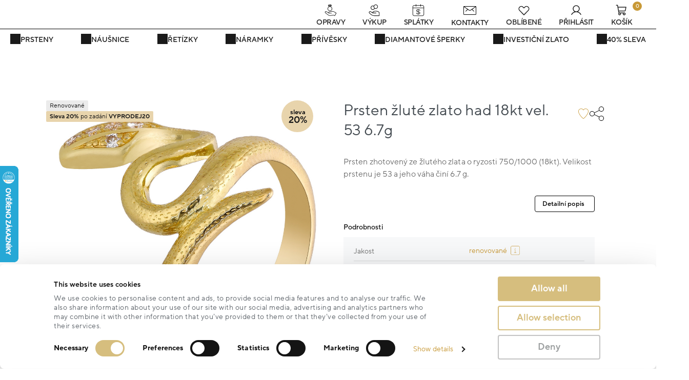

--- FILE ---
content_type: text/html; charset=utf-8
request_url: https://www.zlaton.cz/prsten-zlute-zlato-000070507232
body_size: 4523
content:



<!DOCTYPE html>
<html lang="cs" xml:lang="cs" 
    
>
    <head>
        
    
            <meta charset="UTF-8">
            <title>Prsten žluté zlato had 18kt vel. 53 6.7g 6.7g vel. 53 renovované | Zlaton.cz</title><meta http-equiv="Content-Type" content="text/html; charset=utf-8" /><meta http-equiv="Cache-Control" content="public" /><meta name="author" content="A-REAL invest, s.r.o." /><meta name="keywords" content="Zlaton,zlato,stříbro,šperky" /><meta name="description" content="Prsten zhotovený ze žlutého zlata o ryzosti 750/1000 (18kt). Velikost prstenu je 53 a jeho váha činí 6.7 g.  Prsten žluté zlato je zhotoven ze žlutého zlata, dostupného ve variantách ryzosti 585/1000 (14kt) nebo 750/1000 (18kt). Váží 6,70 gramu a je určen pro dámské elegantní nošení ve velikosti 53. Konstrukce prstenu připomíná hadí tělo s texturovaným povrchem, imitujícím hadí kůži. Povrch je jemně vyleštěn pro lepší zvýraznění reliéfu. Tento prsten neobsahuje drahé kameny. Šperk prošel kontrolou Puncovního úřadu a je opatřen úředním puncem." /><meta property="og:title" content="Prsten žluté zlato had 18kt vel. 53 6.7g 6.7g vel. 53 renovované | Zlaton.cz" /><meta property="og:description" content="Prsten zhotovený ze žlutého zlata o ryzosti 750/1000 (18kt). Velikost prstenu je 53 a jeho váha činí 6.7 g.  Prsten žluté zlato je zhotoven ze žlutého zlata, dostupného ve variantách ryzosti 585/1000 (14kt) nebo 750/1000 (18kt). Váží 6,70 gramu a je určen pro dámské elegantní nošení ve velikosti 53. Konstrukce prstenu připomíná hadí tělo s texturovaným povrchem, imitujícím hadí kůži. Povrch je jemně vyleštěn pro lepší zvýraznění reliéfu. Tento prsten neobsahuje drahé kameny. Šperk prošel kontrolou Puncovního úřadu a je opatřen úředním puncem." /><meta property="og:type" content="website" /><meta property="og:url" content="https://www.zlaton.cz/prsten-zlute-zlato-000070507232" /><meta property="og:image" content="https://www.zlaton.cz/media/photos/2023/09/24/25-34482-1_resize.jpg" /><meta property="og:image:width" content="512" /><meta property="og:image:height" content="512" /><script nonce="" type="application/ld+json">
                {
                  "@context": "https://schema.org/",
                  "@type": "Product",
                  "productID": "2615a6d7-a6f0-85b0-2f42-aac26910b6e1",
                  "name": "Prsten žluté zlato had 18kt vel. 53 6.7g",
                  "description": "Prsten žluté zlato",
                  "image": "https://www.zlaton.cz/media/photos/2026/01/20/26-34482-1_resize.jpg",
                  "url": "https://www.zlaton.cz/prsten-zlute-zlato-000070507232",
                  "category": "200",
                  "price": "19391.00",
                  "priceCurrency": "CZK",
                  "offers": {
                    "@type": "Offer",
                    "price": "19391.00",
                    "priceCurrency": "CZK",
                    "priceSpecification": {
                        "@type": "UnitPriceSpecification",
                        "priceType": "https://schema.org/StrikethroughPrice",
                        "price": "24239.00",
                        "priceCurrency": "CZK"
                    },
                    "itemCondition": "https://schema.org/DamagedCondition",
                    "availability": "https://schema.org/InStock",
                    "description": "Cena po zadání slevového kódu vyprodej20 je 19391.00"
                  }
                }
            </script><script src="/reverse.64ab8c77b8dd.js"></script><script>
        if (global === undefined) {
            var global = window;
        }

        window.env = window.env || {"NODE_ENV": "production", "TRADE_IN_ZLATON_URL": "https://api.tradein.zlaton.cz/", "VERSION": "2026.01.32", "TINYMCE_API_KEY": "saeb2r7gct4cuy8hk18qvhx4imhvkikoi44nmi5jh9drflhg", "SUPPORT_BOX_CHAT_SECRET": "5d83c183f9ccc37b5b3447eea9857f05", "GTM_CODE": "GTM-M3F2LSJ", "TINYMCE_LANGUAGE": "cs"};

        window.svgSprites = {}
    </script><link nonce="" rel="stylesheet" href="/static/build/critical-C2DITMsU.css" /><script type="module" crossorigin="" nonce="" src="/static/build/critical-0vG9ATFX.js"></script><link  rel="stylesheet" href="/static/build/cms-CihQL154.css" /><link  rel="stylesheet" href="/static/build/app-5Cw4V3wU.css" /><script type="module" crossorigin="" src="/static/build/app-CZH-7O-K.js"></script><link href="/static/build/vue-DrOZ5INJ.js" type="text/javascript" crossorigin="anonymous" rel="modulepreload" as="script" /><link href="/static/build/cms-BFgYrClw.js" type="text/javascript" crossorigin="anonymous" rel="modulepreload" as="script" /><link href="/static/build/i18n-DdOBwu72.js" type="text/javascript" crossorigin="anonymous" rel="modulepreload" as="script" /><link href="/static/build/vuetify-MzhXKv4Y.js" type="text/javascript" crossorigin="anonymous" rel="modulepreload" as="script" /><link href="/static/build/moment-C5S46NFB.js" type="text/javascript" crossorigin="anonymous" rel="modulepreload" as="script" /><link href="/static/build/floatingvue-CNc3TUwO.js" type="text/javascript" crossorigin="anonymous" rel="modulepreload" as="script" /><link href="/static/build/lodash-DSydFj53.js" type="text/javascript" crossorigin="anonymous" rel="modulepreload" as="script" /><link href="/static/build/editorjs-BgUUtQia.js" type="text/javascript" crossorigin="anonymous" rel="modulepreload" as="script" />
    
<link rel="apple-touch-icon" sizes="180x180" href="/static/favicon/apple-touch-icon.8446c1531a0e.png">
<link rel="icon" type="image/png" sizes="32x32" href="/static/favicon/favicon-32x32.ba10ea856898.png">
<link rel="icon" type="image/png" sizes="16x16" href="/static/favicon/favicon-16x16.0d4dd80b823a.png">
<link rel="manifest" href="/webmanifest.json">
<link rel="mask-icon" href="/static/favicon/safari-pinned-tab.46bb8e241c7e.svg" color="#5bbad5">
<link rel="shortcut icon" href="/favicon.ico">
<meta name="msapplication-TileColor" content="#da532c">
<meta name="msapplication-config" content="/static/favicon/browserconfig.a493ba0aa0b8.xml">
<meta name="theme-color" content="#ffffff">

    <meta name="viewport" content="width=device-width, initial-scale=1.0">
    <meta name="msvalidate.01" content="F2D1295BFCD0A770869971D6EDBAFB62"/>

    </head>

    <body  data-app class=" 
    app transition--disabled v-application--is-ltr
" style=" "  id="top-of-page">
        
    <script defer type="text/javascript" src="/jsi18n/"></script>

     <script type="text/javascript">
        //<![CDATA[
        var _hwq = _hwq || [];
        _hwq.push(['setKey', 'B7CCB6E0EF5E209C1CA57CDEA83A6CE1']);
        _hwq.push(['setTopPos', '130']);
        _hwq.push(['showWidget', '21']);

        (function () {
            var ho = document.createElement('script');
            ho.type = 'text/javascript';
            ho.async = true;
            ho.src = 'https://cz.im9.cz/direct/i/gjs.php?n=wdgt&sak=B7CCB6E0EF5E209C1CA57CDEA83A6CE1';
            var s = document.getElementsByTagName('script')[0];
            s.parentNode.insertBefore(ho, s);
        })();
        //]]>
    </script>

    
        <script type="text/javascript">
            var supportBoxChatId = 2857;
            var supportBoxChatSecret = window.env.SUPPORT_BOX_CHAT_SECRET;
            var supportBoxChatVariables = {
                email: '',
                fullName: '',
            };
        </script>
        <script src="https://chat.supportbox.cz/web-chat/entry-point" async defer></script>
    

    
        

    <style>
      .infoBanner:hover .infoBanner__btn,.infoBanner__btn:hover{color:#000;background-color:#fff;text-decoration:none}.infoBanner{position:fixed;top:0;display:grid;grid-template-columns:repeat(var(--columns),auto);align-items:center;align-content:center;justify-content:center;gap:30px;width:100%;min-height:40px;padding:2px 20px;color:#000;background:#e8d4ac;line-height:1;z-index:9;transition:top .5s ease-in-out}@media (max-width:850px){.infoBanner{gap:20px}}.transition--disabled .infoBanner{display:none!important}.infoBanner.is-sticky{top:-60px}.infoBanner .wrapper{display:flex;align-items:center;gap:20px}.infoBanner .desc{font-size:16px;font-weight:600}@media (min-width:601px){.infoBanner .desc--mobile>div:first-child{display:none}}.infoBanner__btn{position:relative;top:1px;color:#fff;background-color:#000;padding:4px 15px;border-radius:50px;border:2px solid #000;transition:.25s ease-in-out;z-index:1;white-space:nowrap;font-size:14px;font-weight:600;text-transform:uppercase;text-decoration:unset}@media (max-width:600px){.infoBanner{grid-template-columns:auto auto;gap:0 10px;padding:2px 10px}.infoBanner:not(:has(.infoBanner__btn)){grid-template-columns:1fr}.infoBanner .wrapper{gap:10px}.infoBanner .wrapper+.wrapper{order:3}.infoBanner .desc--mobile>div:last-child,.infoBanner img,.infoBanner__btn{display:none}}.infoBanner__link{position:absolute;width:100%;height:100%}.infoBanner__countdown{background-color:#000;color:#e8d4ac;padding:5px 10px;font-family:'TT Norms Pro',sans-serif;font-weight:600;font-size:16px;font-variant-numeric:tabular-nums}@media (max-width:1200px){.infoBanner .desc,.infoBanner__countdown{font-size:14px}}@media (max-width:850px){.infoBanner .desc,.infoBanner__countdown{font-size:11px}.infoBanner__btn{padding:4px 10px;font-size:14px}}
    </style>
    <div class="infoBanner" style="--columns: 1"    >
        
            <div class="wrapper">
                
                <div class="desc desc--mobile">
                    
                        <div>z technických důvodů budou zásilky eshopu odeslány až v pondělí 26. ledna</div>
                    
                    <div>z technických důvodů budou zásilky eshopu odeslány až v pondělí 26. ledna</div>
                </div>
                <div class="infoBanner__countdown noWrap" id="countdown" data-deadline="">
                </div>
            </div>
        
        
        

    </div>



<script>
    document.addEventListener("DOMContentLoaded", function () {
        const countdownEl = document.getElementById("countdown");
        const deadlineStr = countdownEl.dataset.deadline;
        const deadline = new Date(deadlineStr).getTime();
        let interval;

        function getDayLabel(days) {
            if (days === 1) return "den";
            if (days >= 2 && days <= 4) return "dny";
            return "dní";
        }

        function updateCountdown() {
            const now = new Date().getTime();
            const diff = deadline - now;

            if (diff <= 0) {
                clearInterval(interval);
                countdownEl.style.display = 'none';
                return;
            }

            const days = Math.floor(diff / (1000 * 60 * 60 * 24));
            const hours = Math.floor((diff % (1000 * 60 * 60 * 24)) / (1000 * 60 * 60));
            const minutes = Math.floor((diff % (1000 * 60 * 60)) / (1000 * 60));
            const seconds = Math.floor((diff % (1000 * 60)) / 1000);

            let hoursStr = hours < 10 ? String(hours) : String(hours).padStart(2, "0");

            if (days > 0) {
                countdownEl.textContent =
                    `${days} ${getDayLabel(days)} : ` +
                    `${hoursStr}h : ` +
                    `${String(minutes).padStart(2, "0")}m : ` +
                    `${String(seconds).padStart(2, "0")}s`;
            } else {
                countdownEl.textContent =
                    `${hoursStr}h : ` +
                    `${String(minutes).padStart(2, "0")}m : ` +
                    `${String(seconds).padStart(2, "0")}s`;
            }
        }

        updateCountdown();
        interval = setInterval(updateCountdown, 1000);
    });
</script>
    

    
        <div id="cms-app" app-data class="CMSapp" data-language="cs" data-cms-permissions="{&quot;module_perms&quot;: {&quot;gls&quot;: false, &quot;article&quot;: false, &quot;dms&quot;: false, &quot;menu&quot;: false, &quot;ella_photos&quot;: false, &quot;sitemap&quot;: false, &quot;photos&quot;: false}, &quot;user&quot;: {&quot;id&quot;: null, &quot;username&quot;: &quot;AnonymousUser&quot;, &quot;first_name&quot;: null, &quot;last_name&quot;: null, &quot;email&quot;: null, &quot;is_authenticated&quot;: false, &quot;is_superuser&quot;: false, &quot;is_staff&quot;: false, &quot;is_active&quot;: false, &quot;has_disable_cache&quot;: false}}"><app-notifications></app-notifications><cms-overlay></cms-overlay><!--not sure if needed, raises Failed to resolve component: modal-target--><!--    <modal-target></modal-target>--><div id="component-15747" class="gls gls-component " style=" "><header id="component-16526.2352" class=" aHeader extendedBg" style=" "><div id="component-16527" class="gls gls-component component__logo" style=" "><html-content ref="component-16527"  :component-pk="16527" :content-pk="2445" :can-edit="false" :html-content="&quot;&lt;div class=\&quot;header__logo logo\&quot;&gt;&lt;a title=\&quot;Zlaton\&quot; href=\&quot;/\&quot; class=\&quot;wrapper\&quot;&gt;&lt;img src=\&quot;/static/logo-zlaton-cz.svg\&quot; width=\&quot;120\&quot; height=\&quot;39\&quot; /&gt;&lt;/a&gt;&lt;/div&gt;&quot;"></html-content></div><div id="component-16529" class="cms-nav-menu " style=" "><cms-megamenu ref="component-16529"  :component-pk="16529"><template #items="options"><cms-megamenu-item v-bind:active-item-id="options.activeItemId" v-bind:deactivate-item-fn="options.deactivateItemFn" @mouseover.native="options.activateItemFn('16538')" @mouseleave.native="options.deactivateItemFn()" v-bind:item-id="'16538'" v-bind:item-name="'Prsteny'" v-bind:item-css-class="'no-submenu cmsMenuIco cmsMenuIco--rings'" v-bind:item-link="'/prsteny'"><div id="component-16538" class=" " style=" "><div id="component-16539" class="gls gls-component menu" style=" "><html-content ref="component-16539"  :component-pk="16539" :content-pk="2449" :can-edit="false" :html-content="&quot;&lt;a class=\&quot;CMSmegamenu__headline semibold\&quot; href=\&quot;/prsteny\&quot;&gt;Prsteny&lt;/a&gt;&quot;"></html-content></div></div></cms-megamenu-item><cms-megamenu-item v-bind:active-item-id="options.activeItemId" v-bind:deactivate-item-fn="options.deactivateItemFn" @mouseover.native="options.activateItemFn('16530')" @mouseleave.native="options.deactivateItemFn()" v-bind:item-id="'16530'" v-bind:item-name="'Náušnice'" v-bind:item-css-class="'no-submenu cmsMenuIco cmsMenuIco--earrings'" v-bind:item-link="'/nausnice'"><div id="component-16530" class=" " style=" "><div id="component-16531" class="gls gls-component " style=" "><html-content ref="component-16531"  :component-pk="16531" :content-pk="2446" :can-edit="false" :html-content="&quot;&lt;a class=\&quot;CMSmegamenu__headline semibold\&quot; href=\&quot;/nausnice\&quot;&gt;N\u00e1u\u0161nice&lt;/a&gt;&quot;"></html-content></div></div></cms-megamenu-item><cms-megamenu-item v-bind:active-item-id="options.activeItemId" v-bind:deactivate-item-fn="options.deactivateItemFn" @mouseover.native="options.activateItemFn('16540')" @mouseleave.native="options.deactivateItemFn()" v-bind:item-id="'16540'" v-bind:item-name="'Řetízky'" v-bind:item-css-class="'no-submenu cmsMenuIco cmsMenuIco--necklace'" v-bind:item-link="'/retizky'"><div id="component-16540" class=" " style=" "><div id="component-16541" class="gls gls-component menu" style=" "><html-content ref="component-16541"  :component-pk="16541" :content-pk="2450" :can-edit="false" :html-content="&quot;&lt;a class=\&quot;CMSmegamenu__headline semibold\&quot; href=\&quot;/retizky\&quot;&gt;\u0158et\u00edzky&lt;/a&gt;&quot;"></html-content></div></div></cms-megamenu-item><cms-megamenu-item v-bind:active-item-id="options.activeItemId" v-bind:deactivate-item-fn="options.deactivateItemFn" @mouseover.native="options.activateItemFn('16532')" @mouseleave.native="options.deactivateItemFn()" v-bind:item-id="'16532'" v-bind:item-name="'Náramky'" v-bind:item-css-class="'no-submenu cmsMenuIco cmsMenuIco--wrist'" v-bind:item-link="'/naramky'"><div id="component-16532" class=" " style=" "><div id="component-16533" class="gls gls-component menu" style=" "><html-content ref="component-16533"  :component-pk="16533" :content-pk="2447" :can-edit="false" :html-content="&quot;&lt;a class=\&quot;CMSmegamenu__headline semibold\&quot; href=\&quot;/naramky\&quot;&gt;N\u00e1ramky&lt;/a&gt;&quot;"></html-content></div></div></cms-megamenu-item><cms-megamenu-item v-bind:active-item-id="options.activeItemId" v-bind:deactivate-item-fn="options.deactivateItemFn" @mouseover.native="options.activateItemFn('16542')" @mouseleave.native="options.deactivateItemFn()" v-bind:item-id="'16542'" v-bind:item-name="'Přívěsky'" v-bind:item-css-class="'no-submenu cmsMenuIco cmsMenuIco--pendant'" v-bind:item-link="'/privesky'"><div id="component-16542" class=" " style=" "><div id="component-16543" class="gls gls-component menu" style=" "><html-content ref="component-16543"  :component-pk="16543" :content-pk="2451" :can-edit="false" :html-content="&quot;&lt;a class=\&quot;CMSmegamenu__headline semibold\&quot; href=\&quot;/privesky\&quot;&gt;P\u0159\u00edv\u011bsky&lt;/a&gt;&quot;"></html-content></div></div></cms-megamenu-item><cms-megamenu-item v-bind:active-item-id="options.activeItemId" v-bind:deactivate-item-fn="options.deactivateItemFn" @mouseover.native="options.activateItemFn('16534')" @mouseleave.native="options.deactivateItemFn()" v-bind:item-id="'16534'" v-bind:item-name="'Diamantové šperky'" v-bind:item-css-class="'no-submenu cmsMenuIco cmsMenuIco--diamond'" v-bind:item-link="'/diamanty'"><div id="component-16534" class=" " style=" "><div id="component-16535" class="gls gls-component menu" style=" "><html-content ref="component-16535"  :component-pk="16535" :content-pk="2448" :can-edit="false" :html-content="&quot;&lt;a class=\&quot;CMSmegamenu__headline semibold\&quot; href=\&quot;/diamanty\&quot;&gt;Diamantov&amp;eacute; &amp;scaron;perky&lt;/a&gt;&quot;"></html-content></div></div></cms-megamenu-item><cms-megamenu-item v-bind:active-item-id="options.activeItemId" v-bind:deactivate-item-fn="options.deactivateItemFn" @mouseover.native="options.activateItemFn('16537')" @mouseleave.native="options.deactivateItemFn()" v-bind:item-id="'16537'" v-bind:item-name="'Investiční zlato'" v-bind:item-css-class="'no-submenu cmsMenuIco cmsMenuIco--gold'" v-bind:item-link="'/investice-do-zlata'"><div id="component-16537" class=" " style=" "></div></cms-megamenu-item><cms-megamenu-item v-bind:active-item-id="options.activeItemId" v-bind:deactivate-item-fn="options.deactivateItemFn" @mouseover.native="options.activateItemFn('16536')" @mouseleave.native="options.deactivateItemFn()" v-bind:item-id="'16536'" v-bind:item-name="'40% sleva'" v-bind:item-css-class="'no-submenu cmsMenuIco cmsMenuIco--sale'" v-bind:item-link="'/diamantove-sperky-se-slevou'"><div id="component-16536" class=" no-submenu" style=" "></div></cms-megamenu-item></template></cms-megamenu></div><div id="component-16528" class="gls gls-component header__icons_component" style=" "><menu-icons ref="component-16528"  :component-pk="16528" :username="&quot;&quot;" :is-employee="false" :menu="[]"></menu-icons></div></header><main id="component-15748" class=" aMain" style=" "><div id="component-15751" class="gls gls-component is-fullWidth" style=" "><we-are-special ref="component-15751"  :component-pk="15751"></we-are-special></div><div class="aNav cls-block" style="visibility: hidden;"><ol class="m-b-0 t-ellipsis" itemscope itemtype="http://schema.org/BreadcrumbList"><li class="d-contents" itemprop="itemListElement" itemscope itemtype="http://schema.org/ListItem"><a itemprop="item" href="/"><span itemprop="name" content="home" class="aNav__home"><app-icon type="home" class="icon fill--currentColor" width="16" height="14"/></span></a><meta itemprop="position" content="1"/></li><li class="d-contents" itemprop="itemListElement" itemscope itemtype="http://schema.org/ListItem"><span><app-icon type="angle-down" class="icon fill--currentColor mx-4 rotate-n90" width="7" height="9" /></span><a itemprop="item" href="/nejoblibenejsi-prsteny-SC"><span itemprop="name">Prsteny</span></a><meta itemprop="position" content="2"/></li><li class="d-contents" itemprop="itemListElement" itemscope itemtype="http://schema.org/ListItem"><span><app-icon type="angle-down" class="icon fill--currentColor mx-4 rotate-n90" width="7" height="9" /></span><a itemprop="item" href="/nejoblibenejsi-prsteny-pro-ni-SCx1x2"><span itemprop="name">Pro Ni</span></a><meta itemprop="position" content="3"/></li><li class="d-contents" itemprop="itemListElement" itemscope itemtype="http://schema.org/ListItem"><span><app-icon type="angle-down" class="icon fill--currentColor mx-4 rotate-n90" width="7" height="9" /></span><span itemprop="name">Prsten žluté zlato had 18kt vel. 53 6.7g</span><meta itemprop="position" content="4"/></li></ol></div><div id="component-15749" class="gls gls-component " style=" "><product-detail ref="component-15749"  :component-pk="15749" :seo-name="&quot;prsten-zlute-zlato-000070507232&quot;" :is-employee="false"></product-detail></div><div id="component-15753" class="gls gls-component " style=" "><write-to-us ref="component-15753"  :component-pk="15753" :headline="&quot;M\u00e1te dotaz k produktu? Napi\u0161te n\u00e1m.&quot;" :description="&quot;&quot;" :required-phone="false"></write-to-us></div><div id="component-15752" class="gls gls-component " style=" "><last-viewed-products ref="component-15752"  :component-pk="15752" :seo-name="&quot;prsten-zlute-zlato-000070507232&quot;" :display-type="&quot;same same-white&quot;" :title="&quot;&quot;" :is-carousel-preview="false" :show-more="false" :show-more-link="&quot;&quot;" :show-more-label="&quot;&quot;" :is-employee="false"></last-viewed-products></div><div id="component-16457" class="gls gls-component " style=" "><heureka-review ref="component-16457"  :component-pk="16457"></heureka-review></div></main><footer id="component-16522.2353" class=" aFooter extendedBg cls-block--delayed" style="opacity: 0; visibility: hidden; "><div id="component-16523" class="gls gls-component d-flex justify-c flex-column" style=" "><footer-scripts ref="component-16523"  :component-pk="16523" :determine-page-type="&quot;product_detail&quot;"></footer-scripts></div></footer></div></div>
    

    </body>
</html>

--- FILE ---
content_type: text/html; charset=utf-8
request_url: https://cz.im9.cz/direct/i/widget.php?key=B7CCB6E0EF5E209C1CA57CDEA83A6CE1&wt=21
body_size: 1661
content:
<!DOCTYPE html PUBLIC "-//W3C//DTD XHTML 1.0 Transitional//EN" "http://www.w3.org/TR/xhtml1/DTD/xhtml1-transitional.dtd">

<html xmlns="http://www.w3.org/1999/xhtml">
<head>
    <title></title>
    <style type="text/css" media="screen">
        body {margin: 0; padding: 0; border: 0px; font-family:"Arial CE", "Helvetica CE", Arial, Helvetica, sans-serif;font-size:small;font-weight:normal;color:#333333;background:transparent;text-align: center;}
        img {border: 0;}
        a {text-decoration:underline;}
        a:link {color:#0096FF;}
        a:visited {color:#0096FF;}
        a:hover {color:#ff7a04;}
        a.active {text-decoration:none;color:#ff7a04 !important;}
        ul li {list-style-type: none;}
        h1 {padding:0;color:#0096FF;font-size:130%; font-weight: bold; margin: 5px 0; }
        #widget {width: 320px; height: 317px; overflow: hidden; background:transparent url("https://im9.cz/css-v2/images/widget/left-bg-only.png?2") no-repeat scroll 0 0;}
        #content {padding: 5px 0 0 15px; width: 300px; height: 280px; overflow: hidden; }
        #reviews-logo {width: 100%; height: 30px;}
        #reviews-logo img {float: left; text-align: right;}
        #reviews-logo .text { display: block; float: right; height: 30px; padding: 0 25px; background: url('https://im9.cz/css-v2/images/widget/reviews.gif') top left no-repeat; text-align: left;}
        #recomend {padding: 0;color: #fff; width: 300px; height: 55px; margin: 16px 0 0 0; text-align: left;}
        #recomend span {font-size: 200%; font-weight: bold; float: left; display: block;}
        #recomend .descr {font-size: 110%;  margin-left: 70px;}
        #advice-box {width: 290px; height: 70px; margin: 2px 0; text-align: left; overflow: hidden;}
        #advice-box img, #advice-box p {float: left;}
        #advice-box p {width: 210px; margin: 5px 0 0 10px; font-size: 90%;color: #8a8a8a;}
        #shop-rating {width: 280px; height: 100px; padding: 0;}
        #shop-rating li{list-style-type:none;margin:0;padding:0;line-height:1.6em;}
        #shop-rating ul.tstars{margin:0;padding:4px 0;clear:left;float:left;color:#666;}
        #shop-rating ul.tstars li.eval{height:25px;}
        #shop-rating ul.tstars li span.title{width:150px;float:left;text-align: left;}
        #shop-rating ul.tstars li.eval span.first{line-height:1.6em;text-align: left; margin-top:3px;width:150px;float:left;clear: left;}
        #shop-rating ul.delivery-detail{width:290px;margin:8px 0 0 0;clear:left;float:left;color:#666;}
        .rating { height:12px; overflow:hidden; width:65px; float: left; margin: 4px 5px 0 0;}
        .rating .hidden { display: none }
        .rating .over { background:transparent url("https://im9.cz/css-v2/images/stars_pl.gif") no-repeat scroll 0 -12px; display:block; height:12px; width:65px; float: left}
        .rating span span, .rating .over span  { float: left; height: 12px; background:url("https://im9.cz/css-v2/images/stars_pl.gif") no-repeat scroll 0 0; }

        .eval .rating { height:20px; width:100px;}
        .eval .rating .over { background:transparent url("https://im9.cz/css-v2/images/stars_pl_20.gif") no-repeat scroll 0 -20px; height:20px; width:100px;}
        .eval .rating span span, .eval .rating a span  { background:url("https://im9.cz/css-v2/images/stars_pl_20.gif") no-repeat scroll 0 0; height: 20px;}
        .cleaner {clear: both;}
    </style>
</head>
<body>
<div id="widget">
    <h1>Ověřené recenze zákazníků e-shopu</h1>
    <div id="content">
        <div id="reviews-logo"><a href="https://obchody.heureka.cz/zlaton-cz/recenze/?e=reviews&p=left" target="_blank" class="text">377 recenzí</a><a href="https://obchody.heureka.cz/zlaton-cz/recenze/?e=logo&p=left" target="_blank" class="logo"><img src="https://im9.cz/iR/importobchod-orig/90455_logo--mmf130x30.png" alt="Zlaton.cz" width="130" height="30" /></a></div>
        <div id="recomend">
                    <span class="high-rating">
                        95 %
                    </span>
                <div class="descr">
                    zákazníků by doporučilo obchod svým známým
                </div>
        </div>
        <div id="shop-rating">
            <ul class="tstars">
                <li class="eval">
                    <span class="first">
                        <strong>
                            celkové hodnocení
                        </strong>
                    </span>
                    <span class="rating"><span class="hidden">Hodnocení: 4.9 hvězdičky z 5</span><span class="over" title="Hodnocení: 4.9 hvězdičky z 5"><span style="width: 98px;"></span></span></span>
                </li>
                <li>
                    <span class="title">
                        dodací lhůta
                    </span>
                    <span class="rating"><span class="hidden">Hodnocení: 4.9 hvězdičky z 5</span><span class="over" title="Hodnocení: 4.9 hvězdičky z 5"><span style="width: 64px;"></span></span></span>
                </li>
                <li>
                    <span class="title">
                        kvalita komunikace
                    </span>
                    <span class="rating"><span class="hidden">Hodnocení: 4.8 hvězdičky z 5</span><span class="over" title="Hodnocení: 4.8 hvězdičky z 5"><span style="width: 62px;"></span></span></span>
                </li>
            </ul>
        </div>
            <div id="advice-box" class="cleaner">
                <a href="http://www.overenozakazniky.cz/?e=badge&p=left" target="_blank">
                    <img src="https://im9.cz/css-v2/images/overeno-60x60.png" width="60" height="60" alt="Ověřeno zákazníky">
                </a>
                <p>Obchod Zlaton.cz získal díky spokojenosti ověřených zákazníků prestižní certifikát Ověřeno zákazníky.</p>
            </div>
    </div>
</div>
</body>
</html>


--- FILE ---
content_type: text/css
request_url: https://www.zlaton.cz/static/build/CatalogueProducts-B3StsbKH.css
body_size: -101
content:
.scrollElement[data-v-47573608]{scroll-margin-block-start:var(--header-height)}@media (max-width: 850px){.scrollElement[data-v-47573608]{scroll-margin-block-start:calc(var(--header-height) - 40px)}}


--- FILE ---
content_type: application/javascript
request_url: https://www.zlaton.cz/static/build/VSlideGroup-CytAihKC.js
body_size: 1979
content:
import{d as y,m as h,i as ne,w as S,a0 as se,y as C,A as k}from"./vue-DrOZ5INJ.js";import{E as oe,m as ie,D as ae,K as L,g as q}from"./app-CZH-7O-K.js";import{p as re,e as ue,aj as ce,j as fe,I as K,z as ve,a9 as de,x as j,at as pe,B as N,u as he,ac as ge}from"./vuetify-MzhXKv4Y.js";function me(l){let{selectedElement:i,containerElement:a,isRtl:o,isHorizontal:v}=l;const d=b(v,a),s=$(v,o,a),p=b(v,i),c=Q(v,i),g=p*.4;return s>c?c-g:s+d<c+p?c-d+p+g:s}function ye(l){let{selectedElement:i,containerElement:a,isHorizontal:o}=l;const v=b(o,a),d=Q(o,i),s=b(o,i);return d-v/2+s/2}function U(l,i){return i?.[l?"scrollWidth":"scrollHeight"]||0}function Se(l,i){return i?.[l?"clientWidth":"clientHeight"]||0}function $(l,i,a){if(!a)return 0;const{scrollLeft:o,offsetWidth:v,scrollWidth:d}=a;return l?i?d-v+o:o:a.scrollTop}function b(l,i){return i?.[l?"offsetWidth":"offsetHeight"]||0}function Q(l,i){return i?.[l?"offsetLeft":"offsetTop"]||0}const be=Symbol.for("vuetify:v-slide-group"),xe=re({centerActive:Boolean,direction:{type:String,default:"horizontal"},symbol:{type:null,default:be},nextIcon:{type:K,default:"$next"},prevIcon:{type:K,default:"$prev"},showArrows:{type:[Boolean,String],validator:l=>typeof l=="boolean"||["always","desktop","mobile"].includes(l)},...fe(),...ce({mobile:null}),...ie(),...oe({selectedClass:"v-slide-group-item--active"})},"VSlideGroup"),Ee=ue()({name:"VSlideGroup",props:xe(),emits:{"update:modelValue":l=>!0},setup(l,i){let{slots:a}=i;const{isRtl:o}=ve(),{displayClasses:v,mobile:d}=de(l),s=ae(l,l.symbol),p=y(!1),c=y(0),g=y(0),M=y(0),r=h(()=>l.direction==="horizontal"),{resizeRef:u,contentRect:w}=j(),{resizeRef:f,contentRect:E}=j(),V=pe(),H=h(()=>({container:u.el,duration:200,easing:"easeOutQuart"})),J=h(()=>s.selected.value.length?s.items.value.findIndex(e=>e.id===s.selected.value[0]):-1),X=h(()=>s.selected.value.length?s.items.value.findIndex(e=>e.id===s.selected.value[s.selected.value.length-1]):-1);if(N){let e=-1;ne(()=>[s.selected.value,w.value,E.value,r.value],()=>{cancelAnimationFrame(e),e=requestAnimationFrame(()=>{if(w.value&&E.value){const t=r.value?"width":"height";g.value=w.value[t],M.value=E.value[t],p.value=g.value+1<M.value}if(J.value>=0&&f.el){const t=f.el.children[X.value];G(t,l.centerActive)}})})}const x=y(!1);function G(e,t){let n=0;t?n=ye({containerElement:u.el,isHorizontal:r.value,selectedElement:e}):n=me({containerElement:u.el,isHorizontal:r.value,isRtl:o.value,selectedElement:e}),B(n)}function B(e){if(!N||!u.el)return;const t=b(r.value,u.el),n=$(r.value,o.value,u.el);if(!(U(r.value,u.el)<=t||Math.abs(e-n)<16)){if(r.value&&o.value&&u.el){const{scrollWidth:W,offsetWidth:_}=u.el;e=W-_-e}r.value?V.horizontal(e,H.value):V(e,H.value)}}function Y(e){const{scrollTop:t,scrollLeft:n}=e.target;c.value=r.value?n:t}function Z(e){if(x.value=!0,!(!p.value||!f.el)){for(const t of e.composedPath())for(const n of f.el.children)if(n===t){G(n);return}}}function ee(e){x.value=!1}let A=!1;function te(e){!A&&!x.value&&!(e.relatedTarget&&f.el?.contains(e.relatedTarget))&&m(),A=!1}function D(){A=!0}function le(e){if(!f.el)return;function t(n){e.preventDefault(),m(n)}r.value?e.key==="ArrowRight"?t(o.value?"prev":"next"):e.key==="ArrowLeft"&&t(o.value?"next":"prev"):e.key==="ArrowDown"?t("next"):e.key==="ArrowUp"&&t("prev"),e.key==="Home"?t("first"):e.key==="End"&&t("last")}function z(e,t){if(!e)return;let n=e;do n=n?.[t==="next"?"nextElementSibling":"previousElementSibling"];while(n?.hasAttribute("disabled"));return n}function m(e){if(!f.el)return;let t;if(!e)t=ge(f.el)[0];else if(e==="next"){if(t=z(f.el.querySelector(":focus"),e),!t)return m("first")}else if(e==="prev"){if(t=z(f.el.querySelector(":focus"),e),!t)return m("last")}else e==="first"?(t=f.el.firstElementChild,t?.hasAttribute("disabled")&&(t=z(t,"next"))):e==="last"&&(t=f.el.lastElementChild,t?.hasAttribute("disabled")&&(t=z(t,"prev")));t&&t.focus({preventScroll:!0})}function R(e){const t=r.value&&o.value?-1:1,n=(e==="prev"?-t:t)*g.value;let P=c.value+n;if(r.value&&o.value&&u.el){const{scrollWidth:W,offsetWidth:_}=u.el;P+=W-_}B(P)}const T=h(()=>({next:s.next,prev:s.prev,select:s.select,isSelected:s.isSelected})),F=h(()=>{switch(l.showArrows){case"always":return!0;case"desktop":return!d.value;case!0:return p.value||Math.abs(c.value)>0;case"mobile":return d.value||p.value||Math.abs(c.value)>0;default:return!d.value&&(p.value||Math.abs(c.value)>0)}}),I=h(()=>Math.abs(c.value)>1),O=h(()=>{if(!u.value)return!1;const e=U(r.value,u.el),t=Se(r.value,u.el);return e-t-Math.abs(c.value)>1});return he(()=>S(l.tag,{class:C(["v-slide-group",{"v-slide-group--vertical":!r.value,"v-slide-group--has-affixes":F.value,"v-slide-group--is-overflowing":p.value},v.value,l.class]),style:se(l.style),tabindex:x.value||s.selected.value.length?-1:0,onFocus:te},{default:()=>[F.value&&k("div",{key:"prev",class:C(["v-slide-group__prev",{"v-slide-group__prev--disabled":!I.value}]),onMousedown:D,onClick:()=>I.value&&R("prev")},[a.prev?.(T.value)??S(L,null,{default:()=>[S(q,{icon:o.value?l.nextIcon:l.prevIcon},null)]})]),k("div",{key:"container",ref:u,class:"v-slide-group__container",onScroll:Y},[k("div",{ref:f,class:"v-slide-group__content",onFocusin:Z,onFocusout:ee,onKeydown:le},[a.default?.(T.value)])]),F.value&&k("div",{key:"next",class:C(["v-slide-group__next",{"v-slide-group__next--disabled":!O.value}]),onMousedown:D,onClick:()=>O.value&&R("next")},[a.next?.(T.value)??S(L,null,{default:()=>[S(q,{icon:o.value?l.prevIcon:l.nextIcon},null)]})])]})),{selected:s.selected,scrollTo:R,scrollOffset:c,focus:m,hasPrev:I,hasNext:O}}});export{Ee as V,xe as m};


--- FILE ---
content_type: application/javascript
request_url: https://www.zlaton.cz/static/build/App-BbfNm0vu.js
body_size: 8773
content:
const __vite__mapDeps=(i,m=__vite__mapDeps,d=(m.f||(m.f=["ResponsiveMegamenu-Bb8XsTm9.js","vue-DrOZ5INJ.js","cms-BFgYrClw.js","moment-C5S46NFB.js","floatingvue-CNc3TUwO.js","lodash-DSydFj53.js","editorjs-BgUUtQia.js","cms-CihQL154.css","app-CZH-7O-K.js","i18n-DdOBwu72.js","vuetify-MzhXKv4Y.js","app-5Cw4V3wU.css","App-C-Qc4wk3.js","debounce-CEW6SxE7.js","isObject-B7eYp_So.js","toNumber-BFDHHrwh.js","isSymbol-BNj5GBsC.js","VListItem-Dlg2jbZv.js","VAvatar-Cq70JXhm.js","VImg-Oe7IjOqv.js","VImg-DYyoOkgZ.css","VAvatar-DNi2QT3n.css","VListItem-f-RRA16e.css","VAutocomplete-jb4Xp3v5.js","VSelect-DCBAxL0O.js","VList-Chfbyetz.js","ssrBoot-Cy5NpAu4.js","VDivider-Cm-pFNA2.js","VDivider-CTbbZwnv.css","VList-CbNUGEo9.css","VCheckboxBtn-ClJ0kgT_.js","VSelectionControl-BOoLyvN1.js","VSelectionControl-d_gXLKq_.css","VChip-Bi7LN0VG.js","VSlideGroup-CytAihKC.js","VSlideGroup-ECiLCEE9.css","VChip-DFFYJdSY.css","VSelect-CHs1251v.css","filter-CaVYSusx.js","VAutocomplete-DBMQM3jz.css"])))=>i.map(i=>d[i]);
import{ae as z,U as N,X as d,L as I,I as s,A as e,H as S,w as u,S as y,J as se,K as B,f as A,O as W,ab as ve,P as m,k as E,m as C,h as o,T as q,i as X,ag as Ee,E as fe,y as U,B as Se,x as Te,a3 as Ce}from"./vue-DrOZ5INJ.js";import{L as P,aY as Ve,g as oe,V as j,aZ as L,aa as H,a8 as Re,a_ as Le,ai as ae,a$ as Pe,b0 as De,S as Ae,b1 as Oe,a7 as xe,b2 as Ue,b3 as ne,W as re,a1 as Z,b4 as Me,b5 as Ne,b6 as Ge,b7 as He,b8 as qe,b9 as Be,ba as le,bb as We,bc as ie,ab as Fe,a3 as ze}from"./app-CZH-7O-K.js";import{_ as F,a as K,g as je,w as ge,i as ue,e as Ke}from"./cms-BFgYrClw.js";import{ProfileTabs as ce}from"./Profile-BtZmEEXa.js";import{V as he}from"./VImg-Oe7IjOqv.js";import{u as Y}from"./i18n-DdOBwu72.js";import{_ as ye}from"./aDialog-CmY32ekG.js";import{u as te,E as Ye}from"./useLogin-C7sr9pRI.js";import{V as Ze}from"./VAlert-B3qmljNL.js";import{V as ee}from"./VCheckbox-DFwIwi2T.js";import Qe from"./PasswordFormFields-zD9jlUmG.js";import{r as Je,a as Xe}from"./_arrayEach-XrmlQyc-.js";import{r as es}from"./identity-DbhGHDss.js";import{r as ss}from"./isArray-DnKyzTIY.js";import ts from"./appIco--percentage-zPI1v1x-.js";import os from"./appIco--flash-zCWcHfJr.js";import as from"./appIco--new-C5js37KQ.js";import ns from"./appIco--cart-ZNzFg6Fq.js";import{V as rs}from"./VForm-Co9H7JJ0.js";import{u as ls}from"./ProductCard-D-xXaMit.js";import is from"./appIco--checked-thin-BLqX3HE1.js";import de from"./ProductPreviewSwiper-DWPDvMUr.js";import{C as _e}from"./CatalogueProducts-UGrDuIfg.js";import{V as us}from"./VSkeletonLoader-DDmFvf35.js";import{a9 as cs}from"./vuetify-MzhXKv4Y.js";import"./moment-C5S46NFB.js";import"./floatingvue-CNc3TUwO.js";import"./lodash-DSydFj53.js";import"./editorjs-BgUUtQia.js";import"./index-BXlod-Qi.js";import"./index-CtxsFJDk.js";import"./VTabs-DMNBLJM9.js";import"./ssrBoot-Cy5NpAu4.js";import"./VSlideGroup-CytAihKC.js";import"./VCard-BxTRPt3p.js";import"./VAvatar-Cq70JXhm.js";import"./VDialog-B77PG-Y9.js";import"./validation-6mGaxkPE.js";import"./protectedTokens-CaAuf5fu.js";import"./VCheckboxBtn-ClJ0kgT_.js";import"./VSelectionControl-BOoLyvN1.js";import"./_baseForOwn-yVfduD_v.js";import"./isArrayLike-Dn40IRNT.js";import"./isFunction-DsEey4-a.js";import"./isObject-B7eYp_So.js";import"./VListItem-Dlg2jbZv.js";import"./VList-Chfbyetz.js";import"./VDivider-Cm-pFNA2.js";import"./constants-D4C1WicL.js";import"./swiper-DhuqrKKC.js";import"./navigation-C9b2b2az.js";import"./CatalogueBanner-DGwOkr3R.js";import"./VRow-UvqmQ8eR.js";import"./VPagination-CqYJrrOI.js";const ds={name:"MobileMenu",props:{menu:{type:Array,required:!0}},components:{ResponsiveIcons:z(()=>K(()=>Promise.resolve().then(()=>bt),void 0)),ResponsiveMegamenu:z(()=>K(()=>import("./ResponsiveMegamenu-Bb8XsTm9.js"),__vite__mapDeps([0,1,2,3,4,5,6,7])))},data(){return{show:!1}},methods:{toggleShow(){this.show=!this.show},closeMenu(){this.show=!1},checkHeaderHeight(){const r=document.querySelector(".infoBanner"),a=document.querySelector(".aHeader"),p=a?a.offsetHeight:0;return`${(r?r.offsetHeight:0)+p}px`}},mounted(){const r=(p,b)=>{let l,t;return function(){const c=this,n=arguments;t?(clearTimeout(l),l=setTimeout(function(){Date.now()-t>=b&&(p.apply(c,n),t=Date.now())},b-(Date.now()-t))):(p.apply(c,n),t=Date.now())}},a=()=>{document.body.style.setProperty("--header-height",this.checkHeaderHeight())};window.addEventListener("resize",r(a,500)),document.body.style.setProperty("--header-height",this.checkHeaderHeight())}},_s=["aria-expanded"],ms=["aria-expanded","data-state"],ps={class:"mainMenuMobile__cont"};function vs(r,a,p,b,l,t){const c=N("responsive-megamenu"),n=N("responsive-icons");return r.$vuetify.display.mobile?(s(),d("div",{key:0,class:"mainMenuMobile","aria-expanded":l.show.toString()},[e("button",{class:"hamburger__wrap","aria-controls":"primary-navigation","aria-expanded":l.show.toString(),"data-state":l.show?"opened":null,onClick:a[0]||(a[0]=(...f)=>t.toggleShow&&t.toggleShow(...f))},a[1]||(a[1]=[e("div",{class:"hamburger"},[e("span"),e("span"),e("span")],-1),e("span",null,"menu",-1)]),8,ms),e("nav",ps,[r.$vuetify.display.mobile?(s(),S(c,{key:0})):I("",!0),r.$vuetify.display.mobile?(s(),S(n,{key:1})):I("",!0)])],8,_s)):I("",!0)}const fs=F(ds,[["render",vs],["__scopeId","data-v-848b149e"]]),gs={name:"TabMenu",props:{menu:{type:Array,required:!0}},components:{AppIcon:z(()=>K(()=>import("./app-CZH-7O-K.js").then(r=>r.dH),__vite__mapDeps([8,1,2,3,4,5,6,7,9,10,11])))},data(){return{tab:null,show:!1,identifier:"adminMenu"}},methods:{toggleShow(){this.show=!this.show},getSubMenuItemRef(r){return`itemContainer${r}`},getIconComponentName(r){return r.replace(/-./g,a=>a[1].toUpperCase()).replace(/^./,a=>a.toUpperCase())+"Icon"}}},hs={class:"popupMenu popupMenu--admin"},ys={key:0,class:"adminMenu"},bs={class:"adminMenu__categories"},ws={class:"headline"},ks={class:"adminMenu__subMenu"},Is={class:"adminMenu__subItem"},$s=["href","target"];function Es(r,a,p,b,l,t){const c=N("SettingsIcon"),n=N("TimesIcon");return s(),d("div",hs,[u(P,{class:"mpHeader__iconLink transparent no-boxshadow",onClick:a[0]||(a[0]=B(f=>t.toggleShow(),["stop"])),depressed:""},{default:y(()=>[u(c,{class:"icon ico--24"}),a[2]||(a[2]=e("div",{class:"desc"},"Menu",-1)),se(r.$slots,"iconExtraContent")]),_:3,__:[2]}),l.show?(s(),d("div",ys,[u(P,{icon:"",class:"adminMenu__close transparent no-boxshadow",onClick:a[1]||(a[1]=B(f=>t.toggleShow(),["stop"]))},{default:y(()=>[u(n,{class:"icon ico--20"})]),_:1}),e("nav",bs,[(s(!0),d(A,null,W(p.menu,f=>(s(),d("div",{key:f.slug,ref_for:!0,ref:t.getSubMenuItemRef(f.slug),class:"adminMenu__catItem"},[(s(),S(ve(t.getIconComponentName(f.icon)),{class:"icon"})),e("span",ws,m(f.title),1),e("div",ks,[(s(!0),d(A,null,W(f.items,g=>(s(),d("div",{class:"wrapper",key:g.href},[e("div",Is,[e("a",{href:g.href,target:g.target},m(g.title),9,$s)])]))),128))])]))),128))])])):I("",!0)])}const Ss=F(gs,[["render",Es]]),Ts={name:"StaffProductSearch",components:{AutoCompleteInput:z(()=>K(()=>import("./App-C-Qc4wk3.js"),__vite__mapDeps([12,13,2,1,3,4,5,6,7,14,15,16,17,10,8,9,11,18,19,20,21,22,23,24,25,26,27,28,29,30,31,32,33,34,35,36,37,38,39])))},data(){return{selectedProduct:null}},watch:{selectedProduct(){this.selectedProduct?.detail_url&&window.location.assign(this.selectedProduct.detail_url)}},methods:{async productSearch(r){return Ve(null,r)}}};function Cs(r,a,p,b,l,t){const c=N("auto-complete-input");return s(),S(c,{modelValue:l.selectedProduct,"onUpdate:modelValue":a[0]||(a[0]=n=>l.selectedProduct=n),"item-text-attr-name":"name","item-value-attr-name":"seo_name","search-fnc":t.productSearch,placeholder:r.$t("product.admin.search_placeholder"),"num-chars":2,"css-class":"",density:"compact","get-items-from-response-fnc":n=>n.data},{icon:y(({item:n})=>[n.default_image_url?(s(),S(he,{key:0,src:n.default_image_url,alt:`Default image of ${n.name}`},null,8,["src","alt"])):I("",!0)]),_:1},8,["modelValue","search-fnc","placeholder","get-items-from-response-fnc"])}const Vs=F(Ts,[["render",Cs]]),Rs={class:"desc f-16 text-wrap-balance"},Ls={class:"app__form"},Ps={class:"formItem formItem--1x12"},Ds={class:"formItem formItem--1x12"},As={class:"formItem formItem--1x12"},Os="auth:api:v2:login",xs={__name:"Login",props:{gdprUrl:{type:String,required:!0}},emits:["successfullySaved","disableLoading"],setup(r,{expose:a,emit:p}){const b=r,l=p,{rules:t,errors:c,sendData:n}=te(b,l),{t:f}=Y(),g=E(!1),T=E(""),w=E(""),v=E(!1),V=C(()=>({username:T.value,password:w.value,remember_me:v.value})),O=()=>{g.value=!g.value},k=C(()=>g.value?"app:appIco--eye":"app:appIco--eye-crossed");function i(){return n(V.value,Os)}return a({sendData:i}),(_,$)=>(s(),d(A,null,[o(c).non_field_errors?(s(),S(Ze,{key:0,type:"error",class:"vtfAlert--icon error m-b-20 mwidth-max lh--12",icon:!1},{default:y(()=>[u(oe,{class:"ico--regular fill--white",icon:"appThin:appIco--info"}),e("div",Rs,[(s(!0),d(A,null,W(o(c).non_field_errors,h=>(s(),d("div",{key:h},m(h),1))),128))])]),_:1})):I("",!0),e("div",Ls,[e("div",Ps,[u(j,{modelValue:T.value,"onUpdate:modelValue":$[0]||($[0]=h=>T.value=h),name:"username",label:"E-mail",rules:[o(t).required,o(t).max(32)],"error-messages":o(c).username,required:""},null,8,["modelValue","rules","error-messages"])]),e("div",Ds,[u(j,{modelValue:w.value,"onUpdate:modelValue":$[1]||($[1]=h=>w.value=h),name:"password",label:_.$t("user.password"),rules:[o(t).required,o(t).max(32)],type:g.value?"text":"password","error-messages":o(c).password,required:""},{"append-inner":y(()=>[e("div",{class:"cursor-pointer",onClick:O},[(s(),S(oe,{icon:k.value,key:k.value},null,8,["icon"]))])]),_:1},8,["modelValue","label","rules","type","error-messages"])]),e("div",As,[u(ee,{modelValue:v.value,"onUpdate:modelValue":$[2]||($[2]=h=>v.value=h),name:"stay-logged",label:_.$t("user.stay_logged_in")},null,8,["modelValue","label"])])])],64))}};var Q,me;function Us(){if(me)return Q;me=1;var r=es();function a(p){return typeof p=="function"?p:r}return Q=a,Q}var J,pe;function Ms(){if(pe)return J;pe=1;var r=Xe(),a=Je(),p=Us(),b=ss();function l(t,c){var n=b(t)?r:a;return n(t,p(c))}return J=l,J}var Ns=Ms();const Gs=je(Ns),Hs={key:0},qs={class:"app__form"},Bs={class:"formItem formItem--1x12"},Ws={class:"formItem formItem--1x12"},Fs=["href"],zs="auth:api:v2:register",js={__name:"Register",props:{gdprUrl:{type:String,required:!0}},emits:["successfullySaved","disableLoading"],setup(r,{expose:a,emit:p}){const b=r,l=p,{rules:t,errors:c,sendData:n}=te(b,l),f=E(""),g=E(!1),T=E(!1),w=E(["",""]),v=C(()=>({email:f.value,password1:w.value[0],password2:w.value[1],success_processing_data:g.value,subscribe_promotions_info:!T.value})),V=C(()=>{const k={password1:"new_password1",password2:"new_password2"},i={};return Gs(c.value,(_,$)=>{const h=k[$]||$;i[h]=_}),i});function O(){return n(v.value,zs)}return a({sendData:O}),(k,i)=>(s(),d(A,null,[e("div",null,[o(c).non_field_errors?(s(),d("ul",Hs,[(s(!0),d(A,null,W(o(c).non_field_errors,_=>(s(),d("li",{key:_},m(_),1))),128))])):I("",!0)]),e("div",qs,[e("div",Bs,[u(j,{modelValue:f.value,"onUpdate:modelValue":i[0]||(i[0]=_=>f.value=_),name:"email",label:"E-mail",rules:[o(t).required,o(t).max(32)],"error-messages":o(c).email,required:""},null,8,["modelValue","rules","error-messages"])]),u(Qe,{modelValue:w.value,"onUpdate:modelValue":i[1]||(i[1]=_=>w.value=_),errors:V.value},null,8,["modelValue","errors"]),e("div",Ws,[u(ee,{modelValue:g.value,"onUpdate:modelValue":i[3]||(i[3]=_=>g.value=_),rules:[o(t).required],name:"success_processing_data","error-messages":o(c).agreement,required:""},{label:y(()=>[i[5]||(i[5]=q(" Souhlasím se  ")),e("a",{href:r.gdprUrl,target:"_blank",class:"underline",onClick:i[2]||(i[2]=B(()=>{},["stop"]))}," zpracováním osobních údajů ",8,Fs)]),_:1},8,["modelValue","rules","error-messages"]),u(ee,{modelValue:T.value,"onUpdate:modelValue":i[4]||(i[4]=_=>T.value=_),name:"marketing_consent",class:"m-t-5","error-messages":o(c).marketing_consent,required:""},{label:y(()=>i[6]||(i[6]=[q(" Nepřeji si dostávat informace o akčních nabídkách a novinkách na e-mail ")])),_:1},8,["modelValue","error-messages"])])])],64))}},Ks={key:0},Ys="auth:api:v2:rest_password_reset",Zs={__name:"PasswordRecover",props:{gdprUrl:{type:String,required:!0}},emits:["successfullySaved","disableLoading"],setup(r,{expose:a,emit:p}){const b=r,l=p,{t}=Y(),{rules:c,errors:n,sendData:f,shouldReloadAfterSuccess:g,successfulLabelText:T}=te(b,l),w=E("");g.value=!1,T.value=t("user.password_reset_instructions");const v=C(()=>({email:w.value}));function V(){return f(v.value,Ys)}return a({sendData:V}),(O,k)=>(s(),d(A,null,[e("div",null,[o(n).non_field_errors?(s(),d("ul",Ks,[(s(!0),d(A,null,W(o(n).non_field_errors,i=>(s(),d("li",{key:i},m(i),1))),128))])):I("",!0)]),u(j,{modelValue:w.value,"onUpdate:modelValue":k[0]||(k[0]=i=>w.value=i),name:"username",rules:[o(c).required,o(c).max(32)],label:"E-mail","error-messages":o(n).email,required:""},null,8,["modelValue","rules","error-messages"])],64))}},Qs={key:0,class:"auth__benefits"},Js={class:"ma-auto"},Xs={class:"auth__title"},et={class:"auth__subtitle"},st={class:"benefits__section"},tt={class:"benefits__title"},ot={class:"benefits__list"},at={class:"benefit__item"},nt={class:"benefit__icon"},rt={class:"benefit__item"},lt={class:"benefit__icon"},it={class:"benefit__item"},ut={class:"benefit__icon"},ct={class:"benefit__item"},dt={class:"benefit__icon"},_t={class:"auth__form"},mt={class:"auth__formTitle"},pt={key:0,class:"aDialog__desc"},vt={key:1,class:"aDialog__desc"},ft={__name:"Auth",props:{openType:{type:String,default:L.LOGIN}},emits:["successfullySaved","disableLoading"],setup(r,{emit:a}){const p=ge(),b=r,{t:l}=Y(),t=E(b.openType||L.LOGIN),c=E(!1),n=E(!1),f=E(null),g=E(),T=E(),w=E(),v=C(()=>H("cms:privacy_policy"));function V(D,x,M){switch(t.value){case L.RECOVER_PASSWORD:return M;case L.REGISTER:return x;default:return D}}const O=C(()=>V(xs,js,Zs)),k=C(()=>p.getters[Re]),i=C(()=>V(l("user.login"),l("user.create_account"),l("user.password_recovery"))),_=C(()=>V(l(k.value?"user.login_description_club":"user.login_description"),l(k.value?"user.create_account_description_club":"user.create_account_description"),l("user.password_recovery_description"))),$=C(()=>V(l("user.login"),l("user.create_account"),l("user.password_recovery"))),h=C(()=>V(l("user.create_new_account"),l("user.already_have_account"),l("user.i_know_password"))),R=C(()=>V(l("user.i_do_not_remember_password"),"",l("user.not_registered"))),G=C(()=>t.value!==L.REGISTER);X(i,D=>{window.eventBus.emit(ue.CMS_MODAL_TEMPLATE_TITLE_CHANGE,{name:"user-login-modal",title:D})}),Ee(()=>{window.eventBus.on(Ye,D=>{n.value=D}),window.eventBus.emit(ue.CMS_MODAL_TEMPLATE_TITLE_CHANGE,{name:"user-login-modal",title:i.value})}),fe(()=>{window.eventBus.on(Le,({openType:D})=>{t.value=D||L.LOGIN,g.value?.openDialog()})});function we(){V(()=>{t.value=L.REGISTER},()=>{t.value=L.LOGIN},()=>{t.value=L.LOGIN})()}function ke(){V(()=>{t.value=L.RECOVER_PASSWORD},()=>{},()=>{t.value=L.REGISTER})()}async function Ie(){(await T.value.validate()).valid&&await w.value.sendData()}function $e(D){t.value===L.RECOVER_PASSWORD&&(t.value=L.LOGIN),t.value===L.REGISTER?ae({event:"sign_up",method:"e-mail"}):t.value===L.LOGIN&&ae({event:"login",method:"e-mail"}),f.value=D||null}return(D,x)=>(s(),S(ye,{ref_key:"aDialogRef",ref:g,"dialog-title":i.value,"max-width":k.value?808:480,"dialog-actions":!1},{activator:y(({props:M})=>[se(D.$slots,"activator",{props:M})]),"dialog-content":y(()=>[e("div",{class:U(["auth__layout",{"auth__layout--noclub":!k.value}])},[k.value?(s(),d("div",Qs,[e("div",Js,[e("h2",Xs,m(o(l)("zlaton_club.zlaton_club")),1),e("p",et,m(o(l)("zlaton_club.register_and_become_member")),1),e("div",st,[e("h3",tt,m(o(l)("zlaton_club.benefits")),1),e("div",ot,[e("div",at,[e("div",nt,[u(o(ts),{class:U(["ico","ico--24"])})]),e("span",null,m(o(l)("zlaton_club.discount_for_all_products",{percent:k.value})),1)]),e("div",rt,[e("div",lt,[u(o(as),{class:U(["ico","ico--24"])})]),e("span",null,m(o(l)("zlaton_club.about_discounts_and_news_first_informed")),1)]),e("div",it,[e("div",ut,[u(o(os),{class:U(["ico","ico--24"])})]),e("span",null,m(o(l)("zlaton_club.faster_purchase_with_saved_informations")),1)]),e("div",ct,[e("div",dt,[u(o(ns),{class:U(["ico","ico--24"])})]),e("span",null,m(o(l)("zlaton_club.easy_access_to_order_history")),1)])])])])])):I("",!0),e("div",_t,[e("h2",mt,m(i.value),1),_.value?(s(),d("div",pt,[q(m(_.value)+" ",1),t.value==="login"||t.value==="register"?(s(),d("a",{key:0,onClick:x[0]||(x[0]=M=>we()),class:"darkGold underline cursor-pointer f-16"},m(h.value),1)):I("",!0)])):I("",!0),f.value?(s(),d("div",vt,m(f.value),1)):I("",!0),u(rs,{ref_key:"form",ref:T,modelValue:c.value,"onUpdate:modelValue":x[3]||(x[3]=M=>c.value=M),onSubmit:B(Ie,["prevent"])},{default:y(()=>[(s(),S(ve(O.value),{ref_key:"childLoginComponent",ref:w,"gdpr-url":v.value,onSuccessfullySaved:$e,onDisableLoading:x[1]||(x[1]=M=>n.value=!1)},null,40,["gdpr-url"])),G.value?(s(),d("a",{key:0,class:"gray auth__forgot link f-16",href:"#",onClick:x[2]||(x[2]=B(M=>ke(),["stop"]))},m(R.value),1)):I("",!0),u(P,{color:"error",class:"popupLogin__btn mbtn btn--gold btn--giga semibold",type:"submit",loading:n.value},{default:y(()=>[q(m($.value),1)]),_:1},8,["loading"])]),_:1},8,["modelValue"])])],2)]),_:3},8,["dialog-title","max-width"]))}},gt={name:"ResponsiveIcons",components:{ReceivePaymentIcon:De,EnvelopeIcon:Pe},computed:{buyout(){return H("cms:buyout")},stocksUrl(){return H("cms:stocks")}}},ht={class:"icon__block--extended"};function yt(r,a,p,b,l,t){const c=N("AppIcon"),n=N("ReceivePaymentIcon"),f=N("EnvelopeIcon");return s(),d("div",ht,[u(P,{class:"transparent no-boxshadow",href:"/opravy",title:"Opravy"},{default:y(()=>[e("div",{class:U(r.$vuetify.display.mobile?"d-flex gap-10":"d-contents t-center")},[u(c,{class:"ico--24",type:"servis"}),a[0]||(a[0]=e("div",{class:"desc"},"Opravy",-1))],2)]),_:1}),u(P,{class:"transparent no-boxshadow buyout",href:t.buyout,title:"Výkup"},{default:y(()=>[e("div",{class:U(r.$vuetify.display.mobile?"d-flex gap-10":"d-contents t-center")},[u(n,{class:"ico--24"}),a[1]||(a[1]=e("div",{class:"desc"},"Výkup",-1))],2)]),_:1},8,["href"]),u(P,{class:"transparent no-boxshadow",href:"/splatkovy-prodej",title:"Splátkový prodej"},{default:y(()=>[e("div",{class:U(r.$vuetify.display.mobile?"d-flex gap-10":"d-contents t-center")},[u(c,{class:"ico--24",type:"calendar-dolar"}),a[2]||(a[2]=e("div",{class:"desc"},"Splátky",-1))],2)]),_:1}),u(P,{class:"transparent no-boxshadow",href:t.stocksUrl,title:"Kontakty"},{default:y(()=>[e("div",{class:U(r.$vuetify.display.mobile?"d-flex gap-10":"d-contents t-center")},[u(f,{class:"ico--25"}),a[3]||(a[3]=e("div",{class:"desc"},"Kontakty",-1))],2)]),_:1},8,["href"])])}const be=F(gt,[["render",yt]]),bt=Object.freeze(Object.defineProperty({__proto__:null,default:be},Symbol.toStringTag,{value:"Module"})),wt={class:"addedToCart"},kt={class:"flex-align-center gap-10 m-b-20"},It={class:"semibold f-20 darkGreen"},$t={key:0,class:""},Et={class:"addedToCart__product flex-between"},St={class:"flex-align-center gap-10"},Tt={key:0,class:"cart__productImg"},Ct={class:"cart__productName semibold"},Vt=["href"],Rt={key:1,class:"name"},Lt={key:2,class:"catalogueProduct__desc fw400 f-14"},Pt={class:"priceWrapper"},Dt={class:"price bold f-20"},At={class:"flex-between m-t-20 addedToCart__actions"},Ot={class:"productDetail__similarProducts products__wrapper"},xt={class:"p-t-10 h4 f-24"},Ut={class:"p-t-10 h4 f-24"},Mt={__name:"AddedToCartDialog",props:{modelValue:{type:Boolean,default:!1},cartProductId:{type:String,default:""}},emits:["update","saved","closed","update:modelValue"],setup(r,{emit:a}){const{mobile:p}=cs(),{t:b,n:l}=Y(),t=r,c=a,n=E(null),f=E(null),g=C({get:()=>t.modelValue,set:i=>c("update:modelValue",i)}),T=E([]),w=E([]),v=E({});async function V(i){const{response:_,error:$}=await Ke(Oe(i));_&&(n.value=_.data,v.value=n.value.product,T.value=n.value.set_products||[],w.value=n.value.recommended_products||[])}function O(){n.value=null,v.value={},T.value=[],w.value=[]}X(()=>t.cartProductId,async i=>{O(),i&&await V(i)},{immediate:!0}),X(g,i=>{i||O()});function k(){window.location.href="/kosik"}return(i,_)=>(s(),S(ye,{ref_key:"aDialog",ref:f,"is-dialog-visible":g.value,"onUpdate:isDialogVisible":_[2]||(_[2]=$=>g.value=$),"max-width":1200,"dialog-title":"","is-button-visible":!1,onClosed:_[3]||(_[3]=$=>i.$emit("closed"))},{activator:y(({props:$})=>[se(i.$slots,"activator",{props:$},void 0,!0)]),"dialog-content":y(()=>[e("div",wt,[e("div",kt,[u(o(is),{class:"ico darkGreen"}),e("p",It,m(o(b)("cart.added_to_cart")),1)]),n.value?n.value?(s(),d(A,{key:1},[Object.keys(v.value).length?(s(),d("div",$t,[e("div",Et,[e("div",St,[v.value.image?(s(),d("div",Tt,[u(he,{src:v.value.image.url,alt:v.value.display_name,width:v.value.image.width,height:v.value.image.height},null,8,["src","alt","width","height"])])):I("",!0),e("div",Ct,[v.value.product_detail_url?(s(),d("a",{key:0,href:v.value.product_detail_url,class:"name"},m(v.value.display_name),9,Vt)):(s(),d("span",Rt,m(v.value.display_name),1)),v.value.product_desc?(s(),d("div",Lt,m(v.value.product_desc),1)):I("",!0)])]),e("div",Pt,[e("div",Dt,m(o(l)(n.value.price,"currency")),1)])])])):I("",!0),e("div",At,[u(P,{type:"button",class:"mbtn mbtn--blackInv f-18",onClick:_[0]||(_[0]=$=>g.value=!1)},{default:y(()=>[q(m(o(b)("cart.continue_shopping")),1)]),_:1}),u(P,{type:"button",class:"mbtn mbtn--black f-18",onClick:_[1]||(_[1]=$=>k())},{default:y(()=>[u(o(Ae),{class:"icon ico ico--20 m-r-10"}),q(" "+m(o(b)("cart.continue_to_cart")),1)]),_:1})]),e("div",Ot,[T.value.length>0?(s(),d(A,{key:0},[e("div",xt,m(i.$t("cart.set_title")),1),o(p)?(s(),S(_e,{key:0,products:T.value},null,8,["products"])):(s(),S(de,{key:1,products:T.value,isInModal:!0},null,8,["products"]))],64)):w.value.length>0?(s(),d(A,{key:1},[e("div",Ut,m(i.$t("cart.recommended_title")),1),o(p)?(s(),S(_e,{key:0,products:w.value},null,8,["products"])):(s(),S(de,{key:1,products:w.value,isInModal:!0},null,8,["products"]))],64)):I("",!0)])],64)):I("",!0):(s(),S(us,{key:0,type:"heading"}))])]),_:3},8,["is-dialog-visible"]))}},Nt=F(Mt,[["__scopeId","data-v-0cdc0c4d"]]),Gt={class:"header__icons"},Ht={class:"icon__block--main"},qt={class:"desc"},Bt={class:"items--count btn--circle"},Wt={key:0,class:"price"},zo={__name:"App",props:{isEmployee:{type:Boolean,default:!1},menu:{type:Array,default:()=>[]},username:{type:String,default:""}},setup(r){const{showDialog:a,cartProductId:p,closeDialog:b,replaceProduct:l,isLoading:t}=ls(),c=r,n=ge(),f=H("cms:cart"),g=H("cms:profile",ce.OVERVIEW),T=H("cms:profile",ce.WISHLIST_OVERVIEW),w=C(()=>n.getters[xe]),v=C(()=>n.getters[Ue]),V=C(()=>{const h=n.getters[ne];return h>99?"99+":h}),O=C(()=>n.getters[ne]===0);function k(){n.dispatch(Fe)}async function i(h){const R=ie.get("cartId");(!R||R!==h)&&ie.set("cartId",h,{sameSite:"None",secure:!0}),window.eventBus.emit(Z,h)}function _(){window.location.assign(g)}function $(){c.username?window.location.assign(T):n.dispatch(ze,{openType:L.LOGIN,userName:c.username})}return fe(async()=>{window.syncCart||(window.syncCart=i),window.eventBus.on(re,k),window.eventBus.on(Z,k),window.eventBus.on(Me,$),await new Promise(h=>setTimeout(h,100)),k(),await Promise.allSettled([n.dispatch(Ne),n.dispatch(Ge),n.dispatch(He),n.dispatch(qe)])}),Se(()=>{window.syncCart&&delete window.syncCart,window.eventBus.off(re,k),window.eventBus.off(Z,k)}),(h,R)=>(s(),d(A,null,[e("div",Gt,[r.isEmployee&&!h.$vuetify.display.mobile?(s(),S(Vs,{key:0,class:"header__autocomplete"})):I("",!0),h.$vuetify.display.mobile?I("",!0):(s(),S(be,{key:1})),e("div",Ht,[r.isEmployee?(s(),S(Ss,{key:0,menu:r.menu},null,8,["menu"])):I("",!0),u(P,{class:"transparent no-boxshadow",onClick:R[0]||(R[0]=G=>$()),title:"Oblíbené"},{default:y(()=>[e("span",{class:U(["items--count","btn--circle",O.value?"hidden":"wishes--count"])},m(V.value),3),u(o(Be),{class:"ico--24"}),R[3]||(R[3]=e("div",{class:"desc"},"Oblíbené",-1))]),_:1,__:[3]}),r.username?(s(),S(P,{key:1,onClick:R[1]||(R[1]=G=>_()),title:r.username},{default:y(()=>[u(o(le),{class:"ico--24 ico cls-element"}),e("div",qt,m(r.username),1)]),_:1},8,["title"])):(s(),S(ft,{key:2},{activator:y(({props:G})=>[u(P,Te({depressed:"",class:"transparent no-boxshadow"},G,{title:"Přihlásit"}),{default:y(()=>[u(o(le),{class:"ico--24 ico cls-element"}),R[4]||(R[4]=e("div",{class:"desc"},"Přihlásit",-1))]),_:2,__:[4]},1040)]),_:1})),u(P,{class:"transparent no-boxshadow",href:o(f),title:"Košík"},{default:y(()=>[e("span",Bt,m(w.value),1),u(o(We),{class:"ico--24"}),v.value?(s(),d("div",Wt,m(h.$n(v.value,"currency")),1)):I("",!0),R[5]||(R[5]=e("div",{class:"desc"},"Košík",-1))]),_:1,__:[5]},8,["href"])]),u(fs,{menu:r.menu},null,8,["menu"])]),o(a)?(s(),S(Nt,{key:0,modelValue:o(a),"onUpdate:modelValue":R[2]||(R[2]=G=>Ce(a)?a.value=G:null),"cart-product-id":o(p),loading:o(t),onClosed:o(b),onReplace:o(l)},null,8,["modelValue","cart-product-id","loading","onClosed","onReplace"])):I("",!0)],64))}};export{zo as default};


--- FILE ---
content_type: application/javascript
request_url: https://www.zlaton.cz/static/build/aDialog-CmY32ekG.js
body_size: 855
content:
import{k as b,i as g,E as A,H as o,I as n,S as t,w as c,y as V,L as f,a0 as T,A as p,P as D,J as y,x as k,T as B}from"./vue-DrOZ5INJ.js";import{bf as I,g as h,bg as x,L as F}from"./app-CZH-7O-K.js";import{V as H,a as w,b as z,c as L}from"./VCard-BxTRPt3p.js";import{V as W}from"./VSkeletonLoader-DDmFvf35.js";import{V as E}from"./VDialog-B77PG-Y9.js";const $={class:"d-flex gap-16"},O={__name:"aDialog",props:{dialogTitle:{type:String,required:!0},dialogTitleIcon:{type:String,required:!1},buttonTitle:{type:String,default:""},buttonClass:{type:[String,Array],default:"mbtn mbtn--green btnEdit"},size:{type:String,default:"default"},dialogWrapperClass:{type:[String,Array],default:""},dialogHeadlineClass:{type:[String,Array],default:""},dialogHeadlineStyle:{type:[String,Array],default:""},attach:{type:Boolean,default:!0},isDialogVisible:{type:Boolean,default:!1},isButtonVisible:{type:Boolean,default:!0},maxWidth:{type:Number,default:500},dialogActions:{type:Boolean,default:!0},visibilityChangeFnc:{type:Function,default:async()=>{}},mountedFnc:{type:Function,default:()=>{}}},emits:["closed","opened","update:isDialogVisible"],setup(e,{expose:v,emit:S}){const i=e,m=b(i.isDialogVisible),l=b(i.isDialogVisible),d=S;g(l,async a=>{await i.visibilityChangeFnc(a),m.value=a,d("update:isDialogVisible",a)}),g(()=>i.isDialogVisible,a=>{l.value=a},{immediate:!0}),g(()=>l.value,(a,s)=>{!s&&a?d("opened"):s&&!a&&d("closed")}),A(()=>{i.mountedFnc(),window.eventBus.on(I,()=>{u()}),i.isDialogVisible&&(l.value=!0)});function u(){l.value=!1,d("closed")}function C(){l.value=!0}return v({closeDialog:u,openDialog:C}),(a,s)=>(n(),o(E,{modelValue:l.value,"onUpdate:modelValue":s[0]||(s[0]=r=>l.value=r),"max-width":e.maxWidth,class:"aDialog",transition:"dialog-fade"},{activator:t(({props:r})=>[y(a.$slots,"activator",{props:r},()=>[e.isButtonVisible?(n(),o(F,k({key:0,class:e.buttonClass,size:e.size},r),{default:t(()=>[B(D(e.buttonTitle),1)]),_:2},1040,["class","size"])):f("",!0)])]),default:t(()=>[c(H,{class:V([e.dialogWrapperClass,"aScroll"])},{default:t(()=>[c(w,{style:T(e.dialogHeadlineStyle),class:V(e.dialogHeadlineClass)},{default:t(()=>[p("div",$,[e.dialogTitleIcon?(n(),o(h,{key:0,icon:e.dialogTitleIcon,class:"ico ico--hc"},null,8,["icon"])):f("",!0),p("span",null,D(e.dialogTitle),1)]),c(x,{type:"times",class:"aDialog__close",onClick:u})]),_:1},8,["style","class"]),c(z,null,{default:t(()=>[m.value?y(a.$slots,"dialog-content",{key:1}):(n(),o(W,{key:0,type:"list-item@5"}))]),_:3}),e.dialogActions?(n(),o(L,{key:0},{default:t(()=>[y(a.$slots,"dialog-actions",{closeDialog:u})]),_:3})):f("",!0)]),_:3},8,["class"])]),_:3},8,["modelValue","max-width"]))}};export{O as _};


--- FILE ---
content_type: application/javascript
request_url: https://www.zlaton.cz/static/build/PasswordFormFields-zD9jlUmG.js
body_size: 765
content:
import{v as u}from"./validation-6mGaxkPE.js";import{X as _,I as w,A as l,w as a,S as i,H as t,f as h}from"./vue-DrOZ5INJ.js";import{_ as c}from"./cms-BFgYrClw.js";import{g as m,V as d}from"./app-CZH-7O-K.js";import"./protectedTokens-CaAuf5fu.js";import"./moment-C5S46NFB.js";import"./floatingvue-CNc3TUwO.js";import"./lodash-DSydFj53.js";import"./editorjs-BgUUtQia.js";import"./i18n-DdOBwu72.js";import"./vuetify-MzhXKv4Y.js";const f={name:"PasswordFormFields",props:{errors:{type:Object,required:!0},modelValue:{type:Array,default:()=>["",""]}},emits:["update:modelValue"],data(){return{rules:u,new_password1:this.modelValue[0],showPass1:!1,new_password2:this.modelValue[1],showPass2:!1,pass_errors:this.errors}},watch:{errors(){this.pass_errors=this.errors},new_password1(){this.checkPasswordMatch("new_password1")},new_password2(){this.checkPasswordMatch("new_password2")}},methods:{checkPasswordMatch(r){let e="";const n=r==="new_password1"?"new_password2":"new_password1";this[n]&&this[r]!==this[n]&&(e=this.pass_errors.new_password2||this.$t("user.password_has_to_match")),this.pass_errors.new_password2=e,this.$emit("update:modelValue",[this.new_password1,this.new_password2])},passwordIcon(r){return this[`showPass${r}`]?"app:appIco--eye":"app:appIco--eye-crossed"}}},P={class:"formItem formItem--1x12"},I={class:"formItem formItem--1x12"};function V(r,e,n,y,s,p){return w(),_(h,null,[l("div",P,[a(d,{modelValue:s.new_password1,"onUpdate:modelValue":e[1]||(e[1]=o=>s.new_password1=o),label:r.$t("user.choose_your_password"),"error-messages":s.pass_errors.new_password1,rules:[s.rules.required,s.rules.max(32),s.rules.min(8),s.rules.valueIsNotOnlyNumbers],type:s.showPass1?"text":"password",name:"new_password1",required:"","onClick:append":e[2]||(e[2]=o=>s.showPass1=!s.showPass1)},{"append-inner":i(()=>[l("div",{class:"cursor-pointer",onClick:e[0]||(e[0]=o=>s.showPass1=!s.showPass1)},[(w(),t(m,{icon:p.passwordIcon(1),key:p.passwordIcon(1)},null,8,["icon"]))])]),_:1},8,["modelValue","label","error-messages","rules","type"])]),l("div",I,[a(d,{modelValue:s.new_password2,"onUpdate:modelValue":e[4]||(e[4]=o=>s.new_password2=o),label:r.$t("user.password_confirmation"),"error-messages":s.pass_errors.new_password2,rules:[s.rules.required,s.rules.max(32),s.rules.min(8),s.rules.valueIsNotOnlyNumbers],type:s.showPass2?"text":"password",name:"new_password2",required:"","onClick:append":e[5]||(e[5]=o=>s.showPass2=!s.showPass2)},{"append-inner":i(()=>[l("div",{class:"cursor-pointer",onClick:e[3]||(e[3]=o=>s.showPass2=!s.showPass2)},[(w(),t(m,{icon:p.passwordIcon(2),key:p.passwordIcon(2)},null,8,["icon"]))])]),_:1},8,["modelValue","label","error-messages","rules","type"])])],64)}const A=c(f,[["render",V]]);export{A as default};


--- FILE ---
content_type: application/javascript
request_url: https://www.zlaton.cz/static/build/isObject-B7eYp_So.js
body_size: 285
content:
import{c}from"./cms-BFgYrClw.js";var b,d;function k(){if(d)return b;d=1;var r=typeof c=="object"&&c&&c.Object===Object&&c;return b=r,b}var f,S;function I(){if(S)return f;S=1;var r=k(),e=typeof self=="object"&&self&&self.Object===Object&&self,t=r||e||Function("return this")();return f=t,f}var s,O;function R(){if(O)return s;O=1;var r=I(),e=r.Symbol;return s=e,s}var g,_;function L(){if(_)return g;_=1;var r=R(),e=Object.prototype,t=e.hasOwnProperty,i=e.toString,o=r?r.toStringTag:void 0;function u(n){var a=t.call(n,o),h=n[o];try{n[o]=void 0;var G=!0}catch{}var w=i.call(n);return G&&(a?n[o]=h:delete n[o]),w}return g=u,g}var l,y;function P(){if(y)return l;y=1;var r=Object.prototype,e=r.toString;function t(i){return e.call(i)}return l=t,l}var j,q;function N(){if(q)return j;q=1;var r=R(),e=L(),t=P(),i="[object Null]",o="[object Undefined]",u=r?r.toStringTag:void 0;function n(a){return a==null?a===void 0?o:i:u&&u in Object(a)?e(a):t(a)}return j=n,j}var v,m;function U(){if(m)return v;m=1;function r(e){return e!=null&&typeof e=="object"}return v=r,v}var T,p;function z(){if(p)return T;p=1;function r(e){var t=typeof e;return e!=null&&(t=="object"||t=="function")}return T=r,T}export{R as a,U as b,I as c,N as d,k as e,z as r};


--- FILE ---
content_type: application/javascript
request_url: https://www.zlaton.cz/static/build/App-1_QUCKEX.js
body_size: 18476
content:
const __vite__mapDeps=(i,m=__vite__mapDeps,d=(m.f||(m.f=["App-CQlmfrtf.js","aDialog-CmY32ekG.js","vue-DrOZ5INJ.js","app-CZH-7O-K.js","cms-BFgYrClw.js","moment-C5S46NFB.js","floatingvue-CNc3TUwO.js","lodash-DSydFj53.js","editorjs-BgUUtQia.js","cms-CihQL154.css","i18n-DdOBwu72.js","vuetify-MzhXKv4Y.js","app-5Cw4V3wU.css","VCard-BxTRPt3p.js","VAvatar-Cq70JXhm.js","VImg-Oe7IjOqv.js","VImg-DYyoOkgZ.css","VAvatar-DNi2QT3n.css","VCard-u7pWGuDx.css","VSkeletonLoader-DDmFvf35.js","VSkeletonLoader-BlK8uFkX.css","VDialog-B77PG-Y9.js","VDialog-CBcw0Gir.css","ProductCard-D-xXaMit.js","VListItem-Dlg2jbZv.js","VListItem-f-RRA16e.css","VList-Chfbyetz.js","ssrBoot-Cy5NpAu4.js","VDivider-Cm-pFNA2.js","VDivider-CTbbZwnv.css","VList-CbNUGEo9.css","constants-D4C1WicL.js","ProductCard-DDB2ZLZP.css","VRadioGroup-B1BpYesZ.js","VSelectionControl-BOoLyvN1.js","VSelectionControl-d_gXLKq_.css","VRadioGroup-Cp9mZ7cb.css","App-Br76BDv3.css","App-CNbva-Rq.js"])))=>i.map(i=>d[i]);
import{e as K,_ as ve,w as mt,v as Fe,x as je,A as ft,a as xe}from"./cms-BFgYrClw.js";import{g as at,a8 as ot,a9 as rt,a3 as Ce,aR as ht,aQ as _t,bD as gt,bE as We,aS as Je,bF as nt,aP as Ke,bG as vt,K as yt,h as Dt,L as Ze,bH as wt,aC as bt,ai as Ee,aa as Qe,bI as kt,bJ as Et,bK as St,bL as It}from"./app-CZH-7O-K.js";import Pt from"./appIco--ring-return-1eBnFaC7.js";import xt from"./appIco--person-box-N2l7ryW_.js";import Ct from"./appIco--file-certificate-YEg-jl-9.js";import{k as q,m as J,i as Le,H as z,L as y,I as n,S as L,A as a,w as b,X as d,h as w,f as X,O as B,y as Y,P as f,D as Lt,E as Mt,U as R,T as G,x as ge,ae as Me,K as Se,M as Tt,N as zt,a0 as At}from"./vue-DrOZ5INJ.js";import{g as Yt,h as lt,b as pe,i as Te,e as et,j as tt,a as ze,S as ue}from"./swiper-DhuqrKKC.js";import{N as Ae}from"./navigation-C9b2b2az.js";import{P as st,A as Xt}from"./autoplay-DYqeIDe6.js";import{u as ct}from"./i18n-DdOBwu72.js";import{b as Wt}from"./index-BXlod-Qi.js";import{V as Vt,b as Rt}from"./VCard-BxTRPt3p.js";import{V as Ht}from"./VDialog-B77PG-Y9.js";import{a9 as dt,at as $t}from"./vuetify-MzhXKv4Y.js";import{V as ae}from"./VSkeletonLoader-DDmFvf35.js";import{V as me}from"./VLazy-Da8hUs11.js";import Gt from"./appIco--info-BkuyGzTT.js";import Ye from"./appIco--user-XVNhROzF.js";import{a as it,u as Ot}from"./ProductCard-D-xXaMit.js";import{V as Ie}from"./VTable-B-HJj_CZ.js";import{V as Nt}from"./VTooltip-BpNoNFnJ.js";import{v as qt}from"./header-to0B5ZEH.js";import{d as Ut}from"./list-D3Do5hvr.js";import{H as Bt,F as Ft,n as jt}from"./Hyperlink-YKARTsJP.js";import{s as Jt}from"./index-Crsc2pPh.js";import ut from"./ProductPreviewSwiper-DWPDvMUr.js";import"./moment-C5S46NFB.js";import"./floatingvue-CNc3TUwO.js";import"./lodash-DSydFj53.js";import"./editorjs-BgUUtQia.js";import"./VAvatar-Cq70JXhm.js";import"./VImg-Oe7IjOqv.js";import"./VListItem-Dlg2jbZv.js";import"./VList-Chfbyetz.js";import"./ssrBoot-Cy5NpAu4.js";import"./VDivider-Cm-pFNA2.js";import"./constants-D4C1WicL.js";function Xe(t){let{swiper:e,extendParams:o,on:m,emit:l}=t;const r=Yt(),v=lt();e.keyboard={enabled:!1},o({keyboard:{enabled:!1,onlyInViewport:!0,pageUpDown:!0}});function I(M){if(!e.enabled)return;const{rtlTranslate:W}=e;let g=M;g.originalEvent&&(g=g.originalEvent);const _=g.keyCode||g.charCode,i=e.params.keyboard.pageUpDown,s=i&&_===33,h=i&&_===34,k=_===37,A=_===39,O=_===38,F=_===40;if(!e.allowSlideNext&&(e.isHorizontal()&&A||e.isVertical()&&F||h)||!e.allowSlidePrev&&(e.isHorizontal()&&k||e.isVertical()&&O||s))return!1;if(!(g.shiftKey||g.altKey||g.ctrlKey||g.metaKey)&&!(r.activeElement&&r.activeElement.nodeName&&(r.activeElement.nodeName.toLowerCase()==="input"||r.activeElement.nodeName.toLowerCase()==="textarea"))){if(e.params.keyboard.onlyInViewport&&(s||h||k||A||O||F)){let Z=!1;if(pe(e.el,`.${e.params.slideClass}, swiper-slide`).length>0&&pe(e.el,`.${e.params.slideActiveClass}`).length===0)return;const N=e.el,E=N.clientWidth,D=N.clientHeight,T=v.innerWidth,x=v.innerHeight,V=Te(N);W&&(V.left-=N.scrollLeft);const Q=[[V.left,V.top],[V.left+E,V.top],[V.left,V.top+D],[V.left+E,V.top+D]];for(let le=0;le<Q.length;le+=1){const ee=Q[le];if(ee[0]>=0&&ee[0]<=T&&ee[1]>=0&&ee[1]<=x){if(ee[0]===0&&ee[1]===0)continue;Z=!0}}if(!Z)return}e.isHorizontal()?((s||h||k||A)&&(g.preventDefault?g.preventDefault():g.returnValue=!1),((h||A)&&!W||(s||k)&&W)&&e.slideNext(),((s||k)&&!W||(h||A)&&W)&&e.slidePrev()):((s||h||O||F)&&(g.preventDefault?g.preventDefault():g.returnValue=!1),(h||F)&&e.slideNext(),(s||O)&&e.slidePrev()),l("keyPress",_)}}function S(){e.keyboard.enabled||(r.addEventListener("keydown",I),e.keyboard.enabled=!0)}function P(){e.keyboard.enabled&&(r.removeEventListener("keydown",I),e.keyboard.enabled=!1)}m("init",()=>{e.params.keyboard.enabled&&S()}),m("destroy",()=>{e.keyboard.enabled&&P()}),Object.assign(e.keyboard,{enable:S,disable:P})}function Kt(t){let{swiper:e,extendParams:o,on:m,emit:l}=t;const r=lt();o({zoom:{enabled:!1,limitToOriginalSize:!1,maxRatio:3,minRatio:1,panOnMouseMove:!1,toggle:!0,containerClass:"swiper-zoom-container",zoomedSlideClass:"swiper-slide-zoomed"}}),e.zoom={enabled:!1};let v=1,I=!1,S=!1,P={x:0,y:0};const M=-3;let W,g;const _=[],i={originX:0,originY:0,slideEl:void 0,slideWidth:void 0,slideHeight:void 0,imageEl:void 0,imageWrapEl:void 0,maxRatio:3},s={isTouched:void 0,isMoved:void 0,currentX:void 0,currentY:void 0,minX:void 0,minY:void 0,maxX:void 0,maxY:void 0,width:void 0,height:void 0,startX:void 0,startY:void 0,touchesStart:{},touchesCurrent:{}},h={x:void 0,y:void 0,prevPositionX:void 0,prevPositionY:void 0,prevTime:void 0};let k=1;Object.defineProperty(e.zoom,"scale",{get(){return k},set(c){if(k!==c){const p=i.imageEl,u=i.slideEl;l("zoomChange",c,p,u)}k=c}});function A(){if(_.length<2)return 1;const c=_[0].pageX,p=_[0].pageY,u=_[1].pageX,C=_[1].pageY;return Math.sqrt((u-c)**2+(C-p)**2)}function O(){const c=e.params.zoom,p=i.imageWrapEl.getAttribute("data-swiper-zoom")||c.maxRatio;if(c.limitToOriginalSize&&i.imageEl&&i.imageEl.naturalWidth){const u=i.imageEl.naturalWidth/i.imageEl.offsetWidth;return Math.min(u,p)}return p}function F(){if(_.length<2)return{x:null,y:null};const c=i.imageEl.getBoundingClientRect();return[(_[0].pageX+(_[1].pageX-_[0].pageX)/2-c.x-r.scrollX)/v,(_[0].pageY+(_[1].pageY-_[0].pageY)/2-c.y-r.scrollY)/v]}function Z(){return e.isElement?"swiper-slide":`.${e.params.slideClass}`}function N(c){const p=Z();return!!(c.target.matches(p)||e.slides.filter(u=>u.contains(c.target)).length>0)}function E(c){const p=`.${e.params.zoom.containerClass}`;return!!(c.target.matches(p)||[...e.hostEl.querySelectorAll(p)].filter(u=>u.contains(c.target)).length>0)}function D(c){if(c.pointerType==="mouse"&&_.splice(0,_.length),!N(c))return;const p=e.params.zoom;if(W=!1,g=!1,_.push(c),!(_.length<2)){if(W=!0,i.scaleStart=A(),!i.slideEl){i.slideEl=c.target.closest(`.${e.params.slideClass}, swiper-slide`),i.slideEl||(i.slideEl=e.slides[e.activeIndex]);let u=i.slideEl.querySelector(`.${p.containerClass}`);if(u&&(u=u.querySelectorAll("picture, img, svg, canvas, .swiper-zoom-target")[0]),i.imageEl=u,u?i.imageWrapEl=pe(i.imageEl,`.${p.containerClass}`)[0]:i.imageWrapEl=void 0,!i.imageWrapEl){i.imageEl=void 0;return}i.maxRatio=O()}if(i.imageEl){const[u,C]=F();i.originX=u,i.originY=C,i.imageEl.style.transitionDuration="0ms"}I=!0}}function T(c){if(!N(c))return;const p=e.params.zoom,u=e.zoom,C=_.findIndex(H=>H.pointerId===c.pointerId);C>=0&&(_[C]=c),!(_.length<2)&&(g=!0,i.scaleMove=A(),i.imageEl&&(u.scale=i.scaleMove/i.scaleStart*v,u.scale>i.maxRatio&&(u.scale=i.maxRatio-1+(u.scale-i.maxRatio+1)**.5),u.scale<p.minRatio&&(u.scale=p.minRatio+1-(p.minRatio-u.scale+1)**.5),i.imageEl.style.transform=`translate3d(0,0,0) scale(${u.scale})`))}function x(c){if(!N(c)||c.pointerType==="mouse"&&c.type==="pointerout")return;const p=e.params.zoom,u=e.zoom,C=_.findIndex(H=>H.pointerId===c.pointerId);C>=0&&_.splice(C,1),!(!W||!g)&&(W=!1,g=!1,i.imageEl&&(u.scale=Math.max(Math.min(u.scale,i.maxRatio),p.minRatio),i.imageEl.style.transitionDuration=`${e.params.speed}ms`,i.imageEl.style.transform=`translate3d(0,0,0) scale(${u.scale})`,v=u.scale,I=!1,u.scale>1&&i.slideEl?i.slideEl.classList.add(`${p.zoomedSlideClass}`):u.scale<=1&&i.slideEl&&i.slideEl.classList.remove(`${p.zoomedSlideClass}`),u.scale===1&&(i.originX=0,i.originY=0,i.slideEl=void 0)))}let V;function Q(){e.touchEventsData.preventTouchMoveFromPointerMove=!1}function le(){clearTimeout(V),e.touchEventsData.preventTouchMoveFromPointerMove=!0,V=setTimeout(()=>{e.destroyed||Q()})}function ee(c){const p=e.device;if(!i.imageEl||s.isTouched)return;p.android&&c.cancelable&&c.preventDefault(),s.isTouched=!0;const u=_.length>0?_[0]:c;s.touchesStart.x=u.pageX,s.touchesStart.y=u.pageY}function Ve(c){const u=c.pointerType==="mouse"&&e.params.zoom.panOnMouseMove;if(!N(c)||!E(c))return;const C=e.zoom;if(!i.imageEl)return;if(!s.isTouched||!i.slideEl){u&&He(c);return}if(u){He(c);return}s.isMoved||(s.width=i.imageEl.offsetWidth||i.imageEl.clientWidth,s.height=i.imageEl.offsetHeight||i.imageEl.clientHeight,s.startX=tt(i.imageWrapEl,"x")||0,s.startY=tt(i.imageWrapEl,"y")||0,i.slideWidth=i.slideEl.offsetWidth,i.slideHeight=i.slideEl.offsetHeight,i.imageWrapEl.style.transitionDuration="0ms");const H=s.width*C.scale,te=s.height*C.scale;if(s.minX=Math.min(i.slideWidth/2-H/2,0),s.maxX=-s.minX,s.minY=Math.min(i.slideHeight/2-te/2,0),s.maxY=-s.minY,s.touchesCurrent.x=_.length>0?_[0].pageX:c.pageX,s.touchesCurrent.y=_.length>0?_[0].pageY:c.pageY,Math.max(Math.abs(s.touchesCurrent.x-s.touchesStart.x),Math.abs(s.touchesCurrent.y-s.touchesStart.y))>5&&(e.allowClick=!1),!s.isMoved&&!I){if(e.isHorizontal()&&(Math.floor(s.minX)===Math.floor(s.startX)&&s.touchesCurrent.x<s.touchesStart.x||Math.floor(s.maxX)===Math.floor(s.startX)&&s.touchesCurrent.x>s.touchesStart.x)){s.isTouched=!1,Q();return}if(!e.isHorizontal()&&(Math.floor(s.minY)===Math.floor(s.startY)&&s.touchesCurrent.y<s.touchesStart.y||Math.floor(s.maxY)===Math.floor(s.startY)&&s.touchesCurrent.y>s.touchesStart.y)){s.isTouched=!1,Q();return}}c.cancelable&&c.preventDefault(),c.stopPropagation(),le(),s.isMoved=!0;const j=(C.scale-v)/(i.maxRatio-e.params.zoom.minRatio),{originX:ie,originY:$}=i;s.currentX=s.touchesCurrent.x-s.touchesStart.x+s.startX+j*(s.width-ie*2),s.currentY=s.touchesCurrent.y-s.touchesStart.y+s.startY+j*(s.height-$*2),s.currentX<s.minX&&(s.currentX=s.minX+1-(s.minX-s.currentX+1)**.8),s.currentX>s.maxX&&(s.currentX=s.maxX-1+(s.currentX-s.maxX+1)**.8),s.currentY<s.minY&&(s.currentY=s.minY+1-(s.minY-s.currentY+1)**.8),s.currentY>s.maxY&&(s.currentY=s.maxY-1+(s.currentY-s.maxY+1)**.8),h.prevPositionX||(h.prevPositionX=s.touchesCurrent.x),h.prevPositionY||(h.prevPositionY=s.touchesCurrent.y),h.prevTime||(h.prevTime=Date.now()),h.x=(s.touchesCurrent.x-h.prevPositionX)/(Date.now()-h.prevTime)/2,h.y=(s.touchesCurrent.y-h.prevPositionY)/(Date.now()-h.prevTime)/2,Math.abs(s.touchesCurrent.x-h.prevPositionX)<2&&(h.x=0),Math.abs(s.touchesCurrent.y-h.prevPositionY)<2&&(h.y=0),h.prevPositionX=s.touchesCurrent.x,h.prevPositionY=s.touchesCurrent.y,h.prevTime=Date.now(),i.imageWrapEl.style.transform=`translate3d(${s.currentX}px, ${s.currentY}px,0)`}function pt(){const c=e.zoom;if(_.length=0,!i.imageEl)return;if(!s.isTouched||!s.isMoved){s.isTouched=!1,s.isMoved=!1;return}s.isTouched=!1,s.isMoved=!1;let p=300,u=300;const C=h.x*p,H=s.currentX+C,te=h.y*u,se=s.currentY+te;h.x!==0&&(p=Math.abs((H-s.currentX)/h.x)),h.y!==0&&(u=Math.abs((se-s.currentY)/h.y));const j=Math.max(p,u);s.currentX=H,s.currentY=se;const ie=s.width*c.scale,$=s.height*c.scale;s.minX=Math.min(i.slideWidth/2-ie/2,0),s.maxX=-s.minX,s.minY=Math.min(i.slideHeight/2-$/2,0),s.maxY=-s.minY,s.currentX=Math.max(Math.min(s.currentX,s.maxX),s.minX),s.currentY=Math.max(Math.min(s.currentY,s.maxY),s.minY),i.imageWrapEl.style.transitionDuration=`${j}ms`,i.imageWrapEl.style.transform=`translate3d(${s.currentX}px, ${s.currentY}px,0)`}function Re(){const c=e.zoom;i.slideEl&&e.activeIndex!==e.slides.indexOf(i.slideEl)&&(i.imageEl&&(i.imageEl.style.transform="translate3d(0,0,0) scale(1)"),i.imageWrapEl&&(i.imageWrapEl.style.transform="translate3d(0,0,0)"),i.slideEl.classList.remove(`${e.params.zoom.zoomedSlideClass}`),c.scale=1,v=1,i.slideEl=void 0,i.imageEl=void 0,i.imageWrapEl=void 0,i.originX=0,i.originY=0)}function He(c){if(v<=1||!i.imageWrapEl||!N(c)||!E(c))return;const p=r.getComputedStyle(i.imageWrapEl).transform,u=new r.DOMMatrix(p);if(!S){S=!0,P.x=c.clientX,P.y=c.clientY,s.startX=u.e,s.startY=u.f,s.width=i.imageEl.offsetWidth||i.imageEl.clientWidth,s.height=i.imageEl.offsetHeight||i.imageEl.clientHeight,i.slideWidth=i.slideEl.offsetWidth,i.slideHeight=i.slideEl.offsetHeight;return}const C=(c.clientX-P.x)*M,H=(c.clientY-P.y)*M,te=s.width*v,se=s.height*v,j=i.slideWidth,ie=i.slideHeight,$=Math.min(j/2-te/2,0),U=-$,ce=Math.min(ie/2-se/2,0),fe=-ce,oe=Math.max(Math.min(s.startX+C,U),$),re=Math.max(Math.min(s.startY+H,fe),ce);i.imageWrapEl.style.transitionDuration="0ms",i.imageWrapEl.style.transform=`translate3d(${oe}px, ${re}px, 0)`,P.x=c.clientX,P.y=c.clientY,s.startX=oe,s.startY=re,s.currentX=oe,s.currentY=re}function $e(c){const p=e.zoom,u=e.params.zoom;if(!i.slideEl){c&&c.target&&(i.slideEl=c.target.closest(`.${e.params.slideClass}, swiper-slide`)),i.slideEl||(e.params.virtual&&e.params.virtual.enabled&&e.virtual?i.slideEl=et(e.slidesEl,`.${e.params.slideActiveClass}`)[0]:i.slideEl=e.slides[e.activeIndex]);let de=i.slideEl.querySelector(`.${u.containerClass}`);de&&(de=de.querySelectorAll("picture, img, svg, canvas, .swiper-zoom-target")[0]),i.imageEl=de,de?i.imageWrapEl=pe(i.imageEl,`.${u.containerClass}`)[0]:i.imageWrapEl=void 0}if(!i.imageEl||!i.imageWrapEl)return;e.params.cssMode&&(e.wrapperEl.style.overflow="hidden",e.wrapperEl.style.touchAction="none"),i.slideEl.classList.add(`${u.zoomedSlideClass}`);let C,H,te,se,j,ie,$,U,ce,fe,oe,re,he,_e,ye,De,we,be;typeof s.touchesStart.x>"u"&&c?(C=c.pageX,H=c.pageY):(C=s.touchesStart.x,H=s.touchesStart.y);const ke=v,ne=typeof c=="number"?c:null;v===1&&ne&&(C=void 0,H=void 0,s.touchesStart.x=void 0,s.touchesStart.y=void 0);const Be=O();p.scale=ne||Be,v=ne||Be,c&&!(v===1&&ne)?(we=i.slideEl.offsetWidth,be=i.slideEl.offsetHeight,te=Te(i.slideEl).left+r.scrollX,se=Te(i.slideEl).top+r.scrollY,j=te+we/2-C,ie=se+be/2-H,ce=i.imageEl.offsetWidth||i.imageEl.clientWidth,fe=i.imageEl.offsetHeight||i.imageEl.clientHeight,oe=ce*p.scale,re=fe*p.scale,he=Math.min(we/2-oe/2,0),_e=Math.min(be/2-re/2,0),ye=-he,De=-_e,ke>0&&ne&&typeof s.currentX=="number"&&typeof s.currentY=="number"?($=s.currentX*p.scale/ke,U=s.currentY*p.scale/ke):($=j*p.scale,U=ie*p.scale),$<he&&($=he),$>ye&&($=ye),U<_e&&(U=_e),U>De&&(U=De)):($=0,U=0),ne&&p.scale===1&&(i.originX=0,i.originY=0),s.currentX=$,s.currentY=U,i.imageWrapEl.style.transitionDuration="300ms",i.imageWrapEl.style.transform=`translate3d(${$}px, ${U}px,0)`,i.imageEl.style.transitionDuration="300ms",i.imageEl.style.transform=`translate3d(0,0,0) scale(${p.scale})`}function Ge(){const c=e.zoom,p=e.params.zoom;if(!i.slideEl){e.params.virtual&&e.params.virtual.enabled&&e.virtual?i.slideEl=et(e.slidesEl,`.${e.params.slideActiveClass}`)[0]:i.slideEl=e.slides[e.activeIndex];let u=i.slideEl.querySelector(`.${p.containerClass}`);u&&(u=u.querySelectorAll("picture, img, svg, canvas, .swiper-zoom-target")[0]),i.imageEl=u,u?i.imageWrapEl=pe(i.imageEl,`.${p.containerClass}`)[0]:i.imageWrapEl=void 0}!i.imageEl||!i.imageWrapEl||(e.params.cssMode&&(e.wrapperEl.style.overflow="",e.wrapperEl.style.touchAction=""),c.scale=1,v=1,s.currentX=void 0,s.currentY=void 0,s.touchesStart.x=void 0,s.touchesStart.y=void 0,i.imageWrapEl.style.transitionDuration="300ms",i.imageWrapEl.style.transform="translate3d(0,0,0)",i.imageEl.style.transitionDuration="300ms",i.imageEl.style.transform="translate3d(0,0,0) scale(1)",i.slideEl.classList.remove(`${p.zoomedSlideClass}`),i.slideEl=void 0,i.originX=0,i.originY=0,e.params.zoom.panOnMouseMove&&(P={x:0,y:0},S&&(S=!1,s.startX=0,s.startY=0)))}function Oe(c){const p=e.zoom;p.scale&&p.scale!==1?Ge():$e(c)}function Ne(){const c=e.params.passiveListeners?{passive:!0,capture:!1}:!1,p=e.params.passiveListeners?{passive:!1,capture:!0}:!0;return{passiveListener:c,activeListenerWithCapture:p}}function qe(){const c=e.zoom;if(c.enabled)return;c.enabled=!0;const{passiveListener:p,activeListenerWithCapture:u}=Ne();e.wrapperEl.addEventListener("pointerdown",D,p),e.wrapperEl.addEventListener("pointermove",T,u),["pointerup","pointercancel","pointerout"].forEach(C=>{e.wrapperEl.addEventListener(C,x,p)}),e.wrapperEl.addEventListener("pointermove",Ve,u)}function Ue(){const c=e.zoom;if(!c.enabled)return;c.enabled=!1;const{passiveListener:p,activeListenerWithCapture:u}=Ne();e.wrapperEl.removeEventListener("pointerdown",D,p),e.wrapperEl.removeEventListener("pointermove",T,u),["pointerup","pointercancel","pointerout"].forEach(C=>{e.wrapperEl.removeEventListener(C,x,p)}),e.wrapperEl.removeEventListener("pointermove",Ve,u)}m("init",()=>{e.params.zoom.enabled&&qe()}),m("destroy",()=>{Ue()}),m("touchStart",(c,p)=>{e.zoom.enabled&&ee(p)}),m("touchEnd",(c,p)=>{e.zoom.enabled&&pt()}),m("doubleTap",(c,p)=>{!e.animating&&e.params.zoom.enabled&&e.zoom.enabled&&e.params.zoom.toggle&&Oe(p)}),m("transitionEnd",()=>{e.zoom.enabled&&e.params.zoom.enabled&&Re()}),m("slideChange",()=>{e.zoom.enabled&&e.params.zoom.enabled&&e.params.cssMode&&Re()}),Object.assign(e.zoom,{enable:qe,disable:Ue,in:$e,out:Ge,toggle:Oe})}const Zt={class:"aDialog__close"},Qt={class:"swiper-zoom-container"},es=["src","alt"],ts={key:0,class:"mainImg__desc"},ss=["onClick"],is=["src","alt"],as={__name:"DialogGallery",props:{images:{type:Array,default:()=>[]},closeDialogCallback:{type:Function,default:()=>{}},isOpen:{type:Boolean,default:!1},currentImage:{type:Number,default:0},syncCurrentImage:{type:Function,default:t=>{}}},setup(t){const e=t,{mobile:o}=dt(),m=q(e.isOpen),l=q(null),r=q(null),v=q(e.currentImage),I=J(()=>e.images?.[v.value]??null),S={modules:[Xe,Ae,Kt],slidesPerView:1,zoom:{maxRatio:2,minRatio:1,toggle:!1},keyboard:{enabled:!0}};function P(E){l.value&&(l.value.slideTo(E),v.value=E)}function M(E){l.value=E,P(e.currentImage),v.value=E.realIndex??E.activeIndex??e.currentImage}function W(){Lt(()=>{const E=document.querySelector(".aGallery__thumb.is-active");E&&E.scrollIntoView({behavior:"smooth",block:"nearest",inline:"center"})})}function g(){return l.value.zoom.scale===S.zoom.minRatio}function _(E){document.querySelectorAll(".swiper-slide").forEach(D=>{E||g()?(D.classList.add("swiper-slide-unzoomed"),D.classList.remove("swiper-slide-zoomed")):(D.classList.add("swiper-slide-zoomed"),D.classList.remove("swiper-slide-unzoomed"))})}function i(){const E=l.value.realIndex??l.value.activeIndex??0;v.value=E,e.syncCurrentImage(E),W(),_(!0)}Le(()=>e.isOpen,async E=>{l.value&&(P(e.currentImage),v.value=e.currentImage),m.value=E});function s(){l.value&&!o.value&&(l.value.zoom.toggle(),_())}let h=!1,k,A;const O=E=>{E.preventDefault(),h=!0,k=E.pageX-r.value.offsetLeft,A=r.value.scrollLeft},F=E=>{if(!h)return;E.preventDefault();const T=(E.pageX-r.value.offsetLeft-k)*2;r.value.scrollLeft=A-T},Z=()=>{h=!1},N=()=>{h=!1};return(E,D)=>t.images.length>1?(n(),z(Ht,{key:0,modelValue:m.value,"onUpdate:modelValue":[D[0]||(D[0]=T=>m.value=T),t.closeDialogCallback],"content-class":"aGallery__popup popup--1440",fullscreen:w(o)},{default:L(()=>[a("div",Zt,[b(at,{icon:"app:appIco--times",onClick:t.closeDialogCallback},null,8,["onClick"])]),b(Vt,null,{default:L(()=>[b(Rt,{class:"aScroll"},{default:L(()=>[a("div",null,[b(w(ze),{class:"aGallery__popupSwiper",loop:!1,navigation:!0,zoom:S.zoom,modules:S.modules,keyboard:S.keyboard,"slides-per-view":S.slidesPerView,activator:{props:m.value},onClick:s,onSwiper:M,onSlideChange:i},{default:L(()=>[(n(!0),d(X,null,B(t.images,(T,x)=>(n(),z(w(ue),{key:x,class:Y(["swiper-slide-unzoomed"])},{default:L(()=>[a("div",Qt,[a("img",{src:T.url,alt:T.title,class:"mainImg"},null,8,es),I.value?.description?(n(),d("div",ts,f(I.value.description),1)):y("",!0)])]),_:2},1024))),128))]),_:1},8,["zoom","modules","keyboard","slides-per-view","activator"])]),l.value!==null?(n(),d("div",{key:0,ref_key:"scrollContainer",ref:r,class:"aGallery__thumbs",onMousedown:O,onMousemove:F,onMouseup:Z,onMouseleave:N},[(n(!0),d(X,null,B(t.images,(T,x)=>(n(),d("div",{key:x,class:Y(["aGallery__thumb",t.currentImage===x?"is-active":"","flex-center cursor--pointer"]),onClick:V=>P(x)},[a("img",{src:T.url,alt:T.title,class:"img-resp"},null,8,is)],10,ss))),128))],544)):y("",!0)]),_:1})]),_:1})]),_:1},8,["modelValue","fullscreen","onUpdate:modelValue"])):y("",!0)}},Pe={fileset:"fileset",urls:"urls",child:"child"},os={class:"aGallery"},rs={class:"swiper-zoom-container"},ns=["poster","src","width","height"],ls=["src","alt","width","height"],cs={key:1},ds=["src","alt"],us=["onClick"],ps=["src"],ms=["src","alt"],fs={key:2,class:"video-icon-overlay"},hs={__name:"App",props:{images:{type:Array,required:!1,default:()=>[]},imagesUrls:{type:Array,required:!1,default:()=>[]},fileSetId:{type:Number,required:!1,default:null},previewCount:{type:Number,default:5},interval:{type:Number,required:!1,default:0},defaultImageUrl:{type:String,required:!1,default:""},alt:{type:String,required:!1,default:""},mode:{type:String,required:!1,default:Pe.child},isDialogGalleryUsed:{type:Boolean,default:!0}},setup(t,{expose:e}){const o=t,{t:m}=ct(),{mobile:l}=dt(),r=q([]),v=q(o.previewCount),I=q(!1),S=q(null),P=q(0),M=q(!1);Le(r.value,D=>{D.length<o.previewCount?v.value=D.length:v.value=o.previewCount});async function W(){const{response:D,error:T}=await K(Wt(o.fileSetId));D&&(r.value=D.data.results)}function g(){o.mode===Pe.urls?r.value=o.imagesUrls.map(D=>({url:D})):o.mode===Pe.fileset?Mt(()=>{W()}):Le(()=>o.images,D=>{o.fileSetId||(r.value=D)},{immediate:!0})}g();function _(D){o.isDialogGalleryUsed||(M.value=!M.value),O(D)}function i(){M.value=!M.value,O(0)}const s=J(()=>M.value?r.value:r.value.slice(0,o.previewCount));function h(D){S.value=D}function k(D){o.isDialogGalleryUsed&&(I.value=D)}function A(D){P.value=D,S.value&&S.value.slideTo(D)}function O(D){A(D),k(!0)}function F(){S.value&&A(S.value.activeIndex)}function Z(){const D={modules:[Ae,st,Xe],slidesPerView:1,zoom:{maxRatio:2,minRatio:1,toggle:!1},keyboard:{enabled:!0,pageUpDown:!1},pagination:{dynamicBullets:!0,dynamicMainBullets:3}};return o.interval>0&&(D.modules.push(Xt),D.autoplay={delay:o.interval,disableOnInteraction:!0}),D}function N(D){console.log("setActiveImageByTag"+D);const T=r.value.findIndex(x=>x.tags?.includes(D));T!==-1&&A(T)}e({setActiveImageByTag:N});const E=Z();return(D,T)=>(n(),d(X,null,[a("div",os,[r.value.length>0?(n(),z(w(ze),{key:0,class:"aGallery__main",keyboard:w(E).keyboard,pagination:w(E).pagination,zoom:w(E).zoom,modules:w(E).modules,autoplay:w(E).autoplay??{},onSwiper:h,onSlideChange:F},{default:L(()=>[(n(!0),d(X,null,B(r.value,(x,V)=>(n(),z(w(ue),{key:V},{default:L(()=>[a("div",rs,[x.is_video?(n(),d("video",{key:0,controls:"",preload:"metadata",poster:x.poster||D.defaultPoster,src:x.url,class:"mainImg main-video",autoplay:"",muted:"",loop:"",playsinline:"",width:w(l)?320:550,height:w(l)?320:550},null,8,ns)):(n(),d("img",{key:1,class:"mainImg img-resp cursor-pointer",src:x.url,alt:x.src,width:w(l)?320:550,height:w(l)?320:550,onClick:T[0]||(T[0]=Q=>{k(!0)})},null,8,ls))])]),_:2},1024))),128))]),_:1},8,["keyboard","pagination","zoom","modules","autoplay"])):(n(),d("div",cs,[a("img",{class:"mainImg img-resp cursor-pointer",src:t.defaultImageUrl,alt:w(m)("Default image")},null,8,ds)])),!w(l)&&r.value.length>1?(n(),z(w(ze),{key:2,class:"aGallery__thumbs m-t-35 m-b-60 swiper-no-swiping","slides-per-view":o.previewCount+1,"slides-per-group":o.previewCount+1,modules:[w(Ae),w(st),w(Xe)]},{default:L(()=>[(n(!0),d(X,null,B(s.value,(x,V)=>(n(),z(w(ue),{key:V},{default:L(()=>[a("div",{class:Y(["aGallery__thumb-wrapper",["aGallery__thumb",P.value===V?"is-active":"","flex-center"]]),onClick:Q=>O(V)},[x.is_video?(n(),d("video",{key:0,src:x.url,class:"img-resp",muted:"",preload:"metadata",playsinline:""},null,8,ps)):(n(),d("img",{key:1,src:x.url,alt:x.src,class:"img-resp"},null,8,ms)),x.is_video?(n(),d("div",fs,"▶")):y("",!0)],10,us)]),_:2},1024))),128)),r.value.length>o.previewCount&&!M.value?(n(),z(w(ue),{key:0},{default:L(()=>[a("div",{class:Y(["aGallery__thumb",P.value>=o.previewCount?"is-active":"","flex-center f-15 semibold color--grayTone4"]),onClick:T[1]||(T[1]=x=>_(o.previewCount))}," + "+f(r.value.length-o.previewCount),3)]),_:1})):y("",!0),r.value.length>o.previewCount&&M.value&&!t.isDialogGalleryUsed?(n(),z(w(ue),{key:1},{default:L(()=>[a("div",{class:Y(["aGallery__thumb","flex-center f-15 semibold color--grayTone4"]),onClick:T[2]||(T[2]=x=>i())}," < ")]),_:1})):y("",!0)]),_:1},8,["slides-per-view","slides-per-group","modules"])):y("",!0)]),b(as,{images:r.value,"close-dialog-callback":()=>k(!1),"current-image":P.value,"is-open":I.value,"sync-current-image":A},null,8,["images","close-dialog-callback","current-image","is-open"])],64))}},_s={name:"ProductImages",components:{Gallery:hs},props:{productData:{type:[Object],required:!1,default:null}},data(){return{isActive:!1,isImagesFetched:!1}},computed:{isLoading(){return!(this.productData&&this.isImagesFetched&&this.isActive)}},watch:{isLoading(t){t&&this.$emit("loaded")},isActive(t){t&&this.productData&&this.fetchImages()},productData(t){t&&this.isActive&&this.fetchImages()}},methods:{isNotInvestment(){return!["16","44"].includes(this.productData?.type_product.boss_identifier)},async fetchImages(){try{await Promise.all(this.productData.images.map(t=>this.fetchImage(t.url)))}catch(t){console.warn(t)}this.isImagesFetched=!0},fetchImage(t){return new Promise((e,o)=>{const m=new Image;m.onload=e,m.onerror=o,m.src=t})}}},gs={key:0};function vs(t,e,o,m,l,r){const v=R("Gallery");return n(),d("div",null,[b(me,{modelValue:l.isActive,"onUpdate:modelValue":e[0]||(e[0]=I=>l.isActive=I),class:"productData__img",tag:"div"},{default:L(()=>[o.productData?(n(),d("div",gs,[r.isLoading?(n(),z(ae,{key:0,type:"image@2",tile:""})):(n(),z(v,{key:1,images:o.productData.images,"default-image-url":o.productData.default_image_url},null,8,["images","default-image-url"]))])):y("",!0)]),_:1},8,["modelValue"])])}const ys=ve(_s,[["render",vs]]),Ds={key:0,class:"mt-2"},ws={class:"darkGold f-14 flex-align-center"},bs={key:1,class:"mt-2 f-14 fw400"},ks={class:"darkGold flex-align-center"},Es={class:"productDetail__order"},Ss={key:0,class:"productDetail__saleRow m-tb-10"},Is={class:"productDetail__saleRowLeft"},Ps={key:0},xs={class:"productDetail__saleRowCenter"},Cs={class:"bold"},Ls={class:"saved-amount"},Ms={class:"productDetail__saleRowRight"},Ts={class:"priceRow"},zs={class:"priceRow__price"},As={class:"wrapper--price"},Ys={key:0,class:"price--common"},Xs={key:1,class:"price--special semibold"},Ws={class:"price"},Vs={class:"wrapper--code"},Rs={class:"code"},Hs={key:0,class:"wrapper--code"},$s={class:"code"},Gs={key:0,class:"priceRow__codePrice"},Os=["innerHTML"],Ns={key:1,class:"priceRow__price--sale t-center"},qs={class:"color--white uppercase"},Us={class:"semibold"},Bs={key:2,class:"productDetail__buy"},Fs={__name:"priceRow",props:{productData:{type:Object,default:()=>({})},className:{type:String,default:""},isSale:{type:Boolean,default:!1},isOnStore:{type:Boolean,default:!1},productPrice:{type:Number,default:0},bonusDescPrice:{type:String,default:""},isEmployee:{type:Boolean,default:!1}},setup(t){const{openDialog:e}=Ot(),{t:o,n:m}=ct(),l=mt(),r=J(()=>l.getters[ot]),v=t,I=q(null),S=q(null),P=J(()=>!["16","44"].includes(v.productData?.type_product?.boss_identifier)),M=J(()=>{const k=v.productData?.bonus_desc_display?.text==="SLEVA 40%"||v.productData?.bonus_desc?.text==="SLEVA 40%";return P.value&&!k&&!!v.productData.feed_sales_price_vat}),W=J(()=>(v.productData?.price||0)-(v.productData?.feed_sales_price_vat||0)),g=J(()=>r.value?Math.round((v.productData?.price||0)*r.value/100):0);function _(){l.dispatch(Ce,{openType:"login"})}function i(k){k?.id&&e(k.id)}const s=J(()=>!l.getters[rt]),h=J(()=>{let k=v.productData?.bonus_desc?.text;return!k||k==="null"?"":(k=k.replace(/SLEVA\s*/gi,""),k=k.replace(/(\d+)\s+%/g,"$1%"),k==="null"?"":k.trim().toLowerCase())});return(k,A)=>(n(),d("div",{ref_key:"row",ref:I,class:Y(["productDetail_orderRow",t.className])},[M.value&&t.isOnStore&&r.value?(n(),d(X,{key:0},[s.value?(n(),d("div",Ds,[a("span",ws,[b(w(Ye),{class:Y(["ico","ico--20 m-r-10"])}),a("a",{onClick:A[0]||(A[0]=O=>_()),class:"darkGold underline cursor-pointer m-r-5"},f(w(o)("product.detail.sign_in")),1),G(" "+f(w(o)("product.detail.and_save_with_zlaton_club",{amount:w(m)(g.value,"currency")})),1)])])):s.value?y("",!0):(n(),d("div",bs,[a("span",ks,[b(w(Ye),{class:Y(["ico","ico--20 m-r-10"])}),G(" "+f(w(o)("product.detail.member_discount_reduced",{amount:w(m)(g.value,"currency")})),1)])]))],64)):y("",!0),a("div",Es,[M.value?(n(),d("div",Ss,[a("div",Is,[a("span",null," -"+f(t.productData.bonus_desc?.text.toLowerCase().replace(/(\d+)\s+%/g,"$1%"))+" "+f(w(o)("identifier")),1),t.productData.feed_sales_code?(n(),d("span",Ps,f(t.productData?.feed_sales_code.toUpperCase()),1)):y("",!0)]),a("div",xs,[a("div",Cs,f(w(m)(t.productData.feed_sales_price_vat,"currency")),1),a("div",Ls,"ušetříte "+f(w(m)(W.value,"currency")),1)]),a("div",Ms,[b(it,ge(v,{ref_key:"buyButton",ref:S,"with-code":!0,product:t.productData,"show-bag-icon":!1,"custom-css-class":"productDetail__saleRowBtn",onSuccess:i}),null,16,["product"])])])):y("",!0)]),a("div",Ts,[a("div",zs,[a("div",As,[!t.productData.special_price&&t.productData.common_price>t.productData.price?(n(),d("div",Ys,[a("span",null,f(w(m)(t.productData.common_price,"currency")),1)])):y("",!0),t.productData.special_price?(n(),d("div",Xs,[a("span",null,f(t.productData.special_price),1)])):y("",!0),a("div",Ws,f(w(m)(t.productPrice,"currency")),1)]),a("div",Vs,[a("div",Rs,"Kód: "+f(t.productData.code),1)]),t.productData.meta_master&&t.isEmployee?(n(),d("div",Hs,[a("div",$s,"Meta master: "+f(t.productData.meta_master),1)])):y("",!0)]),t.bonusDescPrice?(n(),d("div",Gs,[a("div",{innerHTML:t.bonusDescPrice},null,8,Os)])):y("",!0),t.isSale?(n(),d("div",Ns,[a("div",qs,"Sleva "+f(h.value.toLowerCase().trim()),1),a("div",Us,f(w(m)(t.productData.price,"currency")),1)])):y("",!0),t.isOnStore?(n(),d("div",Bs,[b(it,ge(v,{ref_key:"buyButton",ref:S,product:t.productData,onSuccess:i}),null,16,["product"])])):(n(),z(ae,{key:3,type:"button",tile:"",options:{thresholds:.25}}))])],2))}},js={name:"Information",components:{InstallmentsDialog:Me(()=>xe(()=>import("./App-CQlmfrtf.js"),__vite__mapDeps([0,1,2,3,4,5,6,7,8,9,10,11,12,13,14,15,16,17,18,19,20,21,22,23,24,25,26,27,28,29,30,31,32,33,34,35,36,37]))),InfoIcon:Gt,HeartIcon:_t,ShareIcon:ht,ThinUserIcon:Ye,ShareDialog:Me(()=>xe(()=>import("./ProductCard-D-xXaMit.js").then(t=>t.S),__vite__mapDeps([23,2,10,3,4,5,6,7,8,9,11,12,24,14,15,16,17,25,26,27,28,29,30,31,19,20,32]))),PriceRow:Fs},props:{productData:{type:Object,required:!1,default:()=>({})},stockData:{type:Object,required:!1,default:()=>({})},openReservationDialogFn:{type:Function,required:!1,default:()=>{}},detailedDescriptionClickFn:{type:Function,required:!1,default:()=>{}},isEmployee:{type:Boolean,default:!1},descriptionData:{type:Object,required:!1,default:null}},data(){return{isActive:!1,scrollY:0,originalTop:0,insuranceWarranty:{},displayableVariants:{},storedWishlist:null,shareOptions:[],currentUrl:"",showMore:!1,expandedGroups:{},isDescriptionLoaded:!1,firstParagraphText:"",showInstallmentsDialog:!1,installments:[],installmentsLoading:!1}},mounted(){this.currentUrl=window.location.href,window.addEventListener("scroll",this.onWindowScrollHandler),document.body.classList.add("has-sticky-menu")},async created(){await this.loadProductInstallments()},beforeUnmount(){window.removeEventListener("scroll",this.onWindowScrollHandler)},computed:{...ft(["wishlist"]),...je([Ke,rt,ot]),...je({latestSmartDelivery:vt}),isOnStore(){return this.stockData?.is_on_store},isOnWishlist(){return this[Ke](this.productData?.seo_name)},isVariant(){const t=this.productData?.product_variants?.products;return!!(t&&Object.keys(t).length>1)},isNotInvestment(){return!["16","44"].includes(this.productData?.type_product.boss_identifier)},bonusDesc(){return this.productData.bonus_desc?.html??""},bonusDescPrice(){return this.productData.bonus_desc?.html_price??""},isLoading(){return!(this.productData&&this.isActive&&!this.installmentsLoading)},isSale(){return!!this.productData?.one_time_discount_value},productPrice(){return this.isSale?this.productData?.price/(1-this.productData?.one_time_discount_value/100):this.productData?.price},saleAmount(){return`${this.productData?.one_time_discount_value}%`},pricePerGram(){const{price:t,one_time_discount_value:e}=this.productData,o=this.findWeight(this.productData);if(o&&o>0){if(typeof e=="number"){const m=(100-e)/100;return t/m/o}return t/o}return 0},salePricePerGram(){const{price:t,bonus_desc:e,one_time_discount_value:o}=this.productData,m=this.findWeight(this.productData),l=e?.html_price;if(m&&m>0)if(l){const r=document.createElement("div");r.innerHTML=l;const I=(r.textContent||r.innerText).match(/(\d[\d\s]*)/);if(I){const S=parseFloat(I[1].replace(/\s/g,""));if(!isNaN(S))return S/m}}else{if(typeof o=="number"&&t)return t/m;if(t)return t/m}return 0},defaultInstallment(){return this.installments.length>0&&this.installments[0]?.monthly_installment_price||0}},watch:{scrollY(){this.$emit("setIsStickyMenu",this.scrollY>this.originalTop)},isActive:{async handler(t){t&&!this.isDescriptionLoaded&&this.productData&&this.productData.seo_name&&await this.loadDescriptionData()}},productData:{handler(t){t?.seo_name&&!this.isDescriptionLoaded&&this.isActive&&this.loadDescriptionData()},deep:!0},descriptionData:{handler(t){t&&t.ejs_description&&this.extractFirstParagraph(t.ejs_description)},immediate:!0}},methods:{formatChoiceValue(t,e){return["Typ centrálního kamene","Typ ostatních kamenů"].includes(e.name)?t.toLowerCase():t},...Fe([Je]),findWeight(t){if(t.weight&&t.weight>0)return t.weight;if(t.attrs&&Array.isArray(t.attrs)){for(const e of t.attrs)if(e.items&&Array.isArray(e.items)){for(const o of e.items)if(o.name==="Vaha (g)"){if(o.choices&&Array.isArray(o.choices)&&o.choices.length>0){const m=o.choices[0].value;if(typeof m=="string"){const l=m.match(/(\d+(?:\.\d+)?)/);if(l)return parseFloat(l[1])}else if(typeof m=="number")return m}return 0}}}return 0},toggleGroup(t){this.expandedGroups[t]=!this.expandedGroups[t]},onWindowScrollHandler(){this.scrollY=Math.round(window.scrollY)},isValueDisplayable(t){const e=parseFloat(t);return Number.isNaN(e)||e>0},displayableChoices(t){return t.filter(({value:e})=>this.isValueDisplayable(e))},changeVariant(t){t!==this.productData?.seo_name&&window.eventBus.emit(nt,t)},displayAbleProductAttrs(t,e){return t?.length?t.filter(o=>o.choices?.some(({value:m})=>this.isValueDisplayable(m))).filter(o=>e||!o.show_more):[]},openGuaranteeInfo(){window.location.href="/garance-nejnizsi-ceny-sperku"},toggleWishlist(){this[Je](this.productData?.seo_name)},getLink(t){switch(t){case"renovované":return"/renovovane";case"nové":return"/nove";case"outlet":return"/outlet"}},...Fe([Ce]),openLoginDialog(){this[Ce]({openType:"login"})},extractFirstParagraph(t){if(!t)return;const e=t.find(o=>o.type==="paragraph"&&o.data&&o.data.text&&o.data.text.trim().length>1);e&&(this.firstParagraphText=e.data.text),this.isDescriptionLoaded=!0},async loadDescriptionData(){if(!this.isDescriptionLoaded){if(this.descriptionData){this.extractFirstParagraph(this.descriptionData.ejs_description);return}if(!this.productData||!this.productData.seo_name){console.warn("Product data or seo_name not available for description loading");return}this.firstParagraphText="";try{const{response:t}=await K(We(this.productData.seo_name));t.data&&t.data.ejs_description&&this.extractFirstParagraph(t.data.ejs_description)}catch(t){console.error("Failed to load description:",t),this.isDescriptionLoaded=!0}}},async loadProductInstallments(){this.installmentsLoading=!0;const{response:t}=await K(gt(this.productData.seo_name));t.data&&(this.installments=t.data.installments),this.installmentsLoading=!1}}},Js={key:1},Ks={class:"d-flex"},Zs={class:"productDetail__title productDetail__title--lg title--desktop-"},Qs={class:"product__actionIcones"},ei={key:0,class:"catalogueProduct__badge flex-center semibold t-center uppercase"},ti={class:"catalogueProduct__tags"},si={class:"productDetail__tag productDetail__tag--quality"},ii=["innerHTML"],ai={key:1,class:"catalogueProduct__badge flex-center semibold t-center lowercase"},oi={class:"productDetail__descShort m-b-20 d-flex flex-wrap"},ri=["innerHTML"],ni={class:"detail_group"},li=["href"],ci=["innerHTML"],di=["onClick"],ui={class:"choices"},pi=["onClick"],mi={class:"text-decoration-line-through me-3"},fi={key:1},hi={class:"productDetail_orderRow productDetail__stock m-t-20"},_i={key:0,class:"row"},gi={class:"wrapper--stock"},vi={class:"stock"},yi={class:"stock__isOnStore"},Di={key:0,class:"stock__storeQuantity"},wi={class:"text-lowercase"},bi={class:"stock"},ki={class:"col-12"},Ei={class:"stock stock--address"},Si=["href"],Ii={key:1,class:"wrapper--stock"},Pi={class:"stock unavailable"},xi={class:"stock__isOnStore"},Ci={ref:"sentinel"},Li={key:3,class:"fw500 fs-14 m-t-20"},Mi={key:4,class:"productDetail__order m-t-10"},Ti={class:"productDetail__saleRow productDetail__saleRow--homecredit"},zi={class:"productDetail__saleRowLeft"},Ai={class:"bold"},Yi={class:"saved-amount"},Xi={class:"productDetail__saleRowRight"},Wi=["disabled"];function Vi(t,e,o,m,l,r){const v=R("HeartIcon"),I=R("ShareIcon"),S=R("ShareDialog"),P=R("InfoIcon"),M=R("price-row"),W=R("installments-dialog");return n(),z(me,{modelValue:l.isActive,"onUpdate:modelValue":e[4]||(e[4]=g=>l.isActive=g),class:Y(["productDetail__desc",r.isSale?"is-sale":""])},{default:L(()=>[b(yt,{"hide-on-leave":""},{default:L(()=>[r.isLoading?(n(),z(ae,{key:0,type:"heading, article@2, button",tile:"",options:{thresholds:.25}})):(n(),d("div",Js,[a("div",Ks,[a("h1",Zs,f(o.productData.display_name),1),a("div",Qs,[a("div",{class:"wishIco",onClick:e[0]||(e[0]=(...g)=>r.toggleWishlist&&r.toggleWishlist(...g))},[b(v,{class:Y(["ico ico--20 cursor-pointer",{"fill--gold":r.isOnWishlist}])},null,8,["class"])]),b(Dt,null,{activator:L(({props:g})=>[a("div",ge({class:"shareIco"},g),[b(I,{class:"ico ico--22 cursor-pointer"})],16)]),default:L(()=>[b(S,{url:l.currentUrl},null,8,["url"])]),_:1})])]),r.isSale?(n(),d("div",ei,[e[5]||(e[5]=a("div",null,"Sleva",-1)),a("div",null,f(r.saleAmount),1)])):y("",!0),a("div",ti,[a("div",si,f(o.productData.quality.name),1),r.bonusDesc?(n(),d("div",{key:0,class:"productDetail__tag productDetail__tag--bonus",innerHTML:r.bonusDesc},null,8,ii)):y("",!0)]),o.productData.bonus_desc?(n(),d("div",ai,[a("div",null,f(t.$t("cart.discount")),1),a("div",null,f(o.productData.bonus_desc?.text.replace(/SLEVA\s*/gi,"").replace(/(\d)\s+%/g,"$1%")),1)])):y("",!0),a("div",oi,[a("div",null,[r.isLoading?(n(),z(ae,{key:0,type:"card, card, card, card"})):y("",!0),l.firstParagraphText?(n(),d("div",{key:1,class:"productDetail__descContent",innerHTML:l.firstParagraphText},null,8,ri)):y("",!0)]),o.productData.has_description?(n(),z(Ze,{key:0,class:Y(["mbtn m-t-20 m-l-auto",(r.isSale,"mbtn--blackInv")]),size:"small",onClick:Se(o.detailedDescriptionClickFn,["prevent"])},{default:L(()=>[G(f(t.$t("product.detail.detail_description")),1)]),_:1},8,["class","onClick"])):y("",!0)]),a("div",ni,[e[6]||(e[6]=a("div",{class:"f-14 fw-medium"},"Podrobnosti",-1)),(n(!0),d(X,null,B(o.productData.attrs.filter(g=>r.displayAbleProductAttrs(g.items).length),(g,_)=>(n(),z(Ie,{key:_,density:"compact",class:Y(["products--specs",_>0?"product_detail_groups":""])},{default:L(()=>[a("tbody",null,[(n(!0),d(X,null,B(r.displayAbleProductAttrs(g.items,l.expandedGroups[_]),(i,s)=>(n(),d("tr",{key:i.name},[a("td",null,f(i.name),1),a("td",null,[a("div",{class:Y({product__showMoreWrap:s===0&&g.items.some(h=>h.show_more)})},[a("div",null,[(n(!0),d(X,null,B(r.displayableChoices(i.choices),(h,k)=>(n(),d("span",{key:k},[i.name==="Jakost"?(n(),d("a",{key:0,href:h.link,class:Y(["choice",h.active?"is-active":""])},f(r.formatChoiceValue(h.value,i).toLowerCase()),11,li)):(n(),d(X,{key:1},[G(f(r.formatChoiceValue(h.value,i).toLowerCase()),1)],64)),h.tooltip?(n(),z(Nt,{key:2,top:"","open-on-hover":!t.$vuetify.display.mobile},{activator:L(({props:A})=>[b(Ze,ge({plain:"",icon:""},{ref_for:!0},A,{class:"tooltip--ico transparent no-boxshadow",href:r.getLink(h.value)}),{default:L(()=>[b(P,{class:"darkGold ico ico--20"})]),_:2},1040,["href"])]),default:L(()=>[a("span",{innerHTML:h.tooltip},null,8,ci)]),_:2},1032,["open-on-hover"])):y("",!0),G(f(k<r.displayableChoices(i.choices).length-1?", ":""),1)]))),128))]),s===0&&g.items.some(h=>h.show_more)?(n(),d("button",{key:0,type:"button",class:"product__showMore",onClick:Se(h=>r.toggleGroup(_),["prevent"])},f(l.expandedGroups[_]?t.$t("show_less"):t.$t("show_more")),9,di)):y("",!0)],2)])]))),128))])]),_:2},1032,["class"]))),128))]),r.isVariant?(n(),d(X,{key:2},[e[7]||(e[7]=a("div",{class:"f-14 fw-medium"},"Více variant",-1)),b(Ie,{density:"compact",class:"products--specs"},{default:L(()=>[a("tbody",null,[a("tr",null,[a("td",null,f(o.productData.product_variants.product_attr_name),1),a("td",null,[a("div",ui,[(n(!0),d(X,null,B(o.productData.product_variants.products,(g,_)=>(n(),d("div",{key:_,class:Y(["choice",g.product.seo_name===o.productData.seo_name?"is-active":"","cursor-pointer"]),onClick:i=>r.changeVariant(g.product.seo_name)},f(g.value),11,pi))),128))])])])])]),_:1})],64)):y("",!0),e[11]||(e[11]=a("div",{class:"f-14 fw-medium m-t-10"},"Cena za gram",-1)),b(Ie,{density:"compact",class:"products--specs"},{default:L(()=>[a("tbody",null,[a("tr",null,[a("td",null,[r.pricePerGram!==r.salePricePerGram?(n(),d(X,{key:0},[a("span",mi,f(t.$n(r.pricePerGram,"currency")),1),e[8]||(e[8]=G("  ")),a("span",null,f(t.$n(r.salePricePerGram,"currency")),1)],64)):(n(),d("span",fi,f(t.$n(r.pricePerGram,"currency")),1))]),a("td",null,[r.isNotInvestment?(n(),d("a",{key:0,class:"darkGold flex-align-center gap-5",href:"/garance-nejnizsi-ceny-sperku",onClick:e[1]||(e[1]=Se((...g)=>r.openGuaranteeInfo&&r.openGuaranteeInfo(...g),["prevent"]))},[e[9]||(e[9]=G(" Garance nejnižší ceny ")),b(P,{class:"darkGold ico ico--20"})])):y("",!0)])])])]),_:1}),a("div",hi,[r.isOnStore?(n(),d("div",_i,[a("div",{class:Y(["p-b-0",{"col-6 col-xsm":o.stockData.store_quantity<3,"col-4":o.stockData.store_quantity>=3}])},[a("div",gi,[a("div",vi,[a("div",yi,f(t.$t("product.detail.on_store")),1),o.stockData.store_quantity<3?(n(),d("div",Di,[a("span",wi,f(t.$t("product.detail.only")),1),G(" "+f(o.stockData.store_quantity)+" ks ",1)])):y("",!0)])])],2),t.latestSmartDelivery?(n(),d("div",{key:0,class:Y(["p-b-0",{"col-6 col-xsm t-xsm-right":o.stockData.store_quantity<3,"col-8 t-right":o.stockData.store_quantity>=3}])},[a("div",bi,f(t.$t("product.detail.we_deliver"))+": "+f(t.latestSmartDelivery),1)],2)):y("",!0),a("div",ki,[a("div",Ei,[G(f(t.$t("product.detail.store"))+" ",1),(n(!0),d(X,null,B(o.stockData.preview_stores,(g,_)=>(n(),d("span",{key:g.url},[a("a",{class:"underline nowrap",target:"_blank",href:g.url},f(g.name),9,Si),_<o.stockData.preview_stores.length-1?(n(),d(X,{key:0},[G(", ")],64)):y("",!0)]))),128))])])])):o.stockData&&!r.isOnStore?(n(),d("div",Ii,[a("div",Pi,[a("div",xi,f(t.$t("product.detail.out_of_store")),1)])])):y("",!0)]),a("div",Ci,null,512),b(M,{"product-data":o.productData,"class-name":"d-pc-none","is-on-store":r.isOnStore,"is-sale":r.isSale,"product-price":r.productPrice,"bonus-desc-price":r.bonusDescPrice},null,8,["product-data","is-on-store","is-sale","product-price","bonus-desc-price"]),b(M,{"product-data":o.productData,"class-name":"is-stuck is-animated","is-on-store":r.isOnStore,"is-sale":r.isSale,"product-price":r.productPrice,"bonus-desc-price":r.bonusDescPrice,"is-employee":o.isEmployee,ref:"row"},null,8,["product-data","is-on-store","is-sale","product-price","bonus-desc-price","is-employee"]),l.installments.length>0?(n(),d("div",Li,f(t.$t("product.detail.another_financing_options")),1)):y("",!0),l.installments.length>0?(n(),d("div",Mi,[a("div",Ti,[a("div",zi,[b(at,{icon:"app:appIco--home-credit",class:"m-r-10 ico ico--hc",size:"36"}),G(" "+f(t.$t("product.detail.on_installments"))+" ",1),a("strong",Ai,f(t.$n(r.defaultInstallment,"currency")),1),e[10]||(e[10]=G()),a("span",Yi,f(t.$t("product.detail.monthly")),1)]),a("div",Xi,[a("button",{class:Y(["link f-14 color--black fw400",{"productDetail__saleRowBtn--disabled":!r.isOnStore}]),disabled:!r.isOnStore,onClick:e[2]||(e[2]=g=>l.showInstallmentsDialog=!l.showInstallmentsDialog)},f(t.$t("product.detail.pick_installment_plan")),11,Wi)])])])):y("",!0),l.installments.length>0?(n(),z(W,{key:5,modelValue:l.showInstallmentsDialog,"onUpdate:modelValue":e[3]||(e[3]=g=>l.showInstallmentsDialog=g),installments:l.installments,"selected-new-device":o.productData},null,8,["modelValue","installments","selected-new-device"])):y("",!0)]))]),_:1})]),_:1},8,["modelValue","class"])}const Ri=ve(js,[["render",Vi]]),Hi={name:"Description",components:{EditorJs:Me(()=>xe(()=>import("./App-CNbva-Rq.js"),__vite__mapDeps([38,8,2,4,5,6,7,9])))},props:{seoName:{type:String,required:!0},prefetch:{type:Boolean,required:!0},descriptionData:{type:Object,required:!1,default:null}},data(){return{isActive:this.prefetch,isDataLoaded:!1,longDescription:[],productParameters:[],holder:"editor-description",editorConfig:{readOnly:!0,tools:{header:{class:qt,config:{placeholder:this.$t("Enter a header"),levels:[2,3,4,5,6],defaultLevel:3}},list:{class:Ut,inlineToolbar:!0},paragraph:{class:jt},table:{class:Ft,inlineToolbar:!0,config:{rows:2,cols:3}},hyperlink:{class:Bt}},data:{time:Date.now(),blocks:[]}}}},computed:{isLoading(){return!(this.isActive&&this.isDataLoaded)},hasLongDescription(){return!this.isLoading&&this.longDescription?.length>0},hasParameters(){return!this.isLoading&&this.productParameters?.length>0}},created(){this.descriptionData?this.processDescriptionData(this.descriptionData):this.prefetch&&this.loadData()},watch:{prefetch(t){this.isActive=t},isActive(t){t&&!this.isDataLoaded&&(this.descriptionData?this.processDescriptionData(this.descriptionData):this.loadData())},descriptionData:{handler(t){t&&!this.isDataLoaded&&this.processDescriptionData(t)},immediate:!0},ejsDescription:{deep:!0,handler(t){t.length>0&&(this.editorConfig.data={time:Date.now(),blocks:t},this.reloadEditorJS())}}},mounted(){this.$refs.editorJs&&this.reloadEditorJS()},methods:{async reloadEditorJS(){await this.$nextTick();const t=this.$refs.editorJs;if(t&&t.editor)try{await t.editor.isReady,t.destroyEditor()}catch(e){console.warn("Editor wasn't ready before destruction:",e)}try{await Jt(()=>this.$refs.editorJs,1e4)}catch(e){console.error("editorJs ref not found within timeout:",e)}this.$refs.editorJs&&this.$refs.editorJs.initEditor()},processDescriptionData(t){if(!t||this.isDataLoaded)return;const e="Šperk prošel kontrolou Puncovního úřadu a je opatřen úředním puncem.";this.longDescription=t.long_description.map(o=>o.type==="paragraph"&&typeof o.data.text=="string"?{...o,data:{...o.data,text:o.data.text.replace(e,`<span class="highlighted">${e}</span>`)}}:o),this.editorConfig.data.blocks=[...this.longDescription],this.editorConfig.data.time=Date.now(),this.productParameters=t.product_parameters||[],this.isDataLoaded=!0,this.$nextTick(()=>{this.reloadEditorJS()})},async loadData(){if(this.isDataLoaded)return;if(this.descriptionData){this.processDescriptionData(this.descriptionData);return}this.isDataLoaded=!1,this.ejsDescription=[];const{response:t}=await K(We(this.seoName));t.data&&this.processDescriptionData(t.data)}}},$i={class:"fullBgColor"},Gi={key:1},Oi={class:"hpH2 t-center p-tb-20 black"},Ni={class:"productDetail__params"},qi={class:"productDetail__title--sm semibold"},Ui={class:"productDetail__table"};function Bi(t,e,o,m,l,r){const v=R("EditorJs");return n(),d("div",$i,[b(me,{id:"productDetail__description",modelValue:l.isActive,"onUpdate:modelValue":e[0]||(e[0]=I=>l.isActive=I),tag:"div",class:Y(["productDetail__descFull imgDesc",{"p-tb-60":r.isLoading}])},{default:L(()=>[a("div",null,[r.isLoading?(n(),z(ae,{key:0,type:"card, card, card, card"})):y("",!0),Tt(a("div",{class:"hpH2 t-center p-tb-20 black"},f(t.$t("product.detail.detail_description")),513),[[zt,r.hasLongDescription]]),b(v,{ref:"editorJs",class:"productDetail__descContent",holder:"editor-description",config:l.editorConfig},null,8,["config"])])]),_:1},8,["modelValue","class"]),r.hasParameters?(n(),z(me,{key:0,id:"productDetail__descFull",modelValue:l.isActive,"onUpdate:modelValue":e[1]||(e[1]=I=>l.isActive=I),tag:"div",class:Y(["productDetail__descFull",{"p-tb-60":r.isLoading}])},{default:L(()=>[r.isLoading?(n(),z(ae,{key:0,type:"card, card, card, card"})):(n(),d("div",Gi,[a("div",Oi,f(t.$t("product.detail.parameters")),1),a("div",Ni,[(n(!0),d(X,null,B(l.productParameters,(I,S)=>(n(),d("div",{key:`wrapper--table--${S}`,class:"wrapper--table"},[a("div",qi,f(I.name),1),a("div",Ui,[(n(!0),d(X,null,B(I.attrs,(P,M)=>(n(),d(X,{key:`attr-${M}`},[a("span",null,f(M),1),a("span",null,f(P[0]),1)],64))),128))])]))),128))])]))]),_:1},8,["modelValue","class"])):y("",!0)])}const Fi=ve(Hi,[["render",Bi]]),ji={class:"productDetail__similarProducts products__wrapper product-preview-codes"},Ji={class:"p-t-10 t-center hpH3"},Ki={class:"mpaginate"},Zi=["href"],Qi={key:1,class:"mpaginate"},ea=["href"],ta={__name:"App",props:{products:{type:Array,required:!0},link:{type:String,required:!0}},setup(t){return(e,o)=>(n(),d("div",ji,[t.products.length>0?(n(),d(X,{key:0},[a("div",Ji,f(e.$t("product.detail.similar_products")),1),b(ut,{products:t.products},null,8,["products"]),a("div",Ki,[a("a",{href:t.link,class:"btn--white"},f(e.$t("product.detail.other_similar_products")),9,Zi)])],64)):(n(),d("div",Qi,[a("a",{href:t.link,class:"btn--white"},f(e.$t("product.detail.show_similar_products")),9,ea)]))]))}},sa={class:"noProduct"},ia={class:"darkGold center"},aa={class:"productDetail__title--md darkGold text-left lh--12 p-t-10 p-b-0"},oa={__name:"App",setup(t){return(e,o)=>(n(),d("div",sa,[a("div",ia,[b(w(wt),{class:"noProduct__icon"})]),a("div",aa,f(e.$t("product.not_visible_on_web")),1)]))}},ra={class:"productDetail__similarProducts products__wrapper product-preview-codes"},na={class:"p-t-10 t-center hpH3"},la={key:1,class:"mpaginate"},ca=["href"],da={__name:"App",props:{products:{type:Array,required:!0},link:{type:String,required:!1}},setup(t){return(e,o)=>(n(),d("div",ra,[t.products.length>0?(n(),d(X,{key:0},[a("div",na,f(e.$t("sets.jewelery_set")),1),b(ut,{products:t.products},null,8,["products"])],64)):(n(),d("div",la,[a("a",{href:t.link,class:"btn--white"},f(e.$t("product.detail.show_similar_products")),9,ca)]))]))}},ua={name:"ProductDetail",components:{LocationIcon:bt,RingReturnIcon:Pt,PersonBoxIcon:xt,FileCertificateIcon:Ct,ProductImages:ys,ProductInformation:Ri,ProductDescription:Fi,SimilarProducts:ta,NoProduct:oa,Sets:da},props:{seoName:{type:String,default:""},isEmployee:{type:Boolean,default:!1}},data(){return{productData:{},stockData:[],similarProducts:null,productsSets:null,setId:null,currentSeoName:this.seoName,currentViewedProduct:null,isLoading:!0,descriptionData:null,isSimilarProductsActive:!1}},async created(){await this.loadProductData(),this.isProductVisible&&(await Promise.all([this.loadProductStoreData(),this.loadDescriptionData()]),window.eventBus.on(nt,this.switchProductVariant),window.addEventListener("beforeunload",this.handleNavigationAway),window.addEventListener("popstate",this.handleNavigationAway)),this.isLoading=!1},beforeUnmount(){window.removeEventListener("beforeunload",this.handleNavigationAway),window.removeEventListener("popstate",this.handleNavigationAway)},watch:{isLoading(t,e){e===!0&&t===!1&&!this.isMobile&&this.$nextTick(()=>{this.initHeurekaBadge()})},isSimilarProductsActive(t){t&&!this.similarProducts&&this.loadSimilarProducts()}},computed:{stocksUrl(){return Qe("cms:stocks")},qualityClass(){return this.productData?.quality.seo_name==="outlet"?"is-outlet":this.productData?.quality.seo_name==="renovovane"?"is-renovated":this.productData?.quality.seo_name==="nove"?"is-new":""},benefitsCounter(){let t=2;return this.productData&&this.productData.is_briliant&&t++,this.productData&&!this.productData.is_briliant&&this.productData.is_shipping_free&&t++,this.stockData&&this.stockData.is_on_store&&t++,t},isMobile(){return this.$vuetify.display.mobile},isProductVisible(){return this.productData.is_visible_on_web||this.isEmployee}},methods:{async loadProductData(){if(this.currentSeoName){const{response:t}=await K(It(this.currentSeoName));t?.data&&(this.setId=t.data.set,this.productData=t.data,this.pushInDataLayer(),this.loadProductSets(this.setId,this.productData.code))}},switchProductVariant(t){this.currentSeoName=t,window.history.pushState({},"",t),this.loadProductData(),this.loadProductStoreData()},async loadProductStoreData(){const{response:t}=await K(St(this.currentSeoName));t.data&&(this.stockData=t.data)},async loadSimilarProducts(){const{response:t}=await K(Et(this.currentSeoName));t.data&&(this.similarProducts=t.data)},async loadDescriptionData(){if(!this.currentSeoName||this.descriptionData)return;const{response:t}=await K(We(this.currentSeoName));t?.data&&(this.descriptionData=t.data)},async loadProductSets(t){if(!t)return;const{response:e}=await K(kt(t));if(e.data){const o=e.data?.products.filter(m=>!(m.meta_master_id===this.productData.meta_master_id||m.product_variants?.products?.some(r=>r.product?.seo_name===this.currentSeoName)));this.productsSets=this.filterUniqueByMetamasterId(o)}},filterUniqueByMetamasterId(t){if(!t||t.length===0)return null;const e=new Map;return t.forEach(o=>{const m=o.meta_master_id;if(!m){e.set(`no_metamaster_${o.code}`,o);return}e.has(m)||e.set(m,o)}),Array.from(e.values())},successBuyCallback(){window.location.assign(Qe("cms:cart"))},detailedDescriptionClick(){this.goTo(this.$refs.productDescription,{offset:-220})},pushInDataLayer(){Ee({ecommerce:null}),Ee({event:"view_item",ecommerce:{currency:"CZK",value:this.productData.price,items:[{item_id:this.productData.code,item_name:this.productData.display_name,affiliation:window.location.hostname,discount:0,index:0,item_brand:"",item_category:this.productData.type_product.name,item_category2:this.productData.attr_material_name,item_category3:this.productData.attr_sex_name,item_category4:this.productData.quality.name,item_category5:this.productData.pk,price:this.productData.price,quantity:this.productData.store_quantity}]}}),this.productData?.one_time_discount!=null&&Ee({event:"determinePageType",pageType:"product_detail",productDiscountPercent:this.productData.one_time_discount.discount_percent})},initHeurekaBadge(){const t=document.getElementById("showHeurekaBadgeHere-12");if(!t)return;const e="90455",o="12",m=document.createElement("img");m.src=`https://im9.cz/cb/${e}-${o}.png`,m.alt="Heureka.cz - ověřené hodnocení obchodu Zlaton.cz",m.style.cssText="border: 0; width: 130px; height: 160px;";const l=document.createElement("a");l.href="https://obchody.heureka.cz/zlaton-cz/recenze/",l.target="_blank",l.title="Heureka.cz - ověřené hodnocení obchodu Zlaton.cz",l.appendChild(m),t.innerHTML="",t.appendChild(l)}},mounted(){this.goTo=$t()}},pa={key:0,class:"bg--red m-5 pa-20 bold"},ma={class:"product__detail__wrapper content__wrapper"},fa={class:"product__image__wrapper"},ha={class:"productDetail__keyBenefits"},_a={key:0,class:"gridItem"},ga={class:"desc"},va={key:0},ya=["href"],Da={key:1},wa=["href"],ba={class:"gridItem"},ka={key:1,class:"gridItem"},Ea={key:2,class:"gridItem"},Sa={key:3,class:"gridItem heureka"},Ia={key:1},Pa={key:2};function xa(t,e,o,m,l,r){const v=R("product-images"),I=R("product-information"),S=R("LocationIcon"),P=R("RingReturnIcon"),M=R("FileCertificateIcon"),W=R("PersonBoxIcon"),g=R("product-description"),_=R("sets"),i=R("similar-products"),s=R("NoProduct");return n(),d("div",null,[l.isLoading?(n(),z(ae,{key:0,type:"heading"})):r.isProductVisible?(n(),d(X,{key:1},[l.productData.is_visible_on_web?y("",!0):(n(),d("div",pa,f(t.$t("product.hidden_for_customers")),1)),a("div",ma,[a("div",fa,[b(v,{"product-data":l.productData},null,8,["product-data"])]),a("div",{class:Y("product__description__wrapper "+r.qualityClass)},[b(I,{"product-data":l.productData,"stock-data":l.stockData,"is-employee":o.isEmployee,"detailed-description-click-fn":r.detailedDescriptionClick,"description-data":l.descriptionData},null,8,["product-data","stock-data","is-employee","detailed-description-click-fn","description-data"])],2)]),a("div",ha,[a("div",{class:"grid m-t-60",style:At("--benefits-counter: "+r.benefitsCounter)},[l.stockData&&l.stockData.is_on_store?(n(),d("div",_a,[b(S,{class:"ico icon icon--location fill--gold"}),a("div",ga,[l.stockData.is_at_all_stores?(n(),d("span",Da,[e[3]||(e[3]=G("Možnost osobního prohlédnutí na našich ")),a("a",{class:"underline",target:"_blank",href:r.stocksUrl},"prodejnách",8,wa)])):(n(),d("span",va,[e[1]||(e[1]=G("Možnost osobního prohlédnutí")),e[2]||(e[2]=a("br",null,null,-1)),a("a",{class:"underline",target:"_blank",href:l.stockData.preview_store_url},f(l.stockData.preview_store_address),9,ya)]))])])):y("",!0),a("div",ba,[b(P,{class:"ico icon icon--return color--goldTone2"}),e[4]||(e[4]=a("div",{class:"desc"},[G("Možnost výměny "),a("span",{class:"noWrap"},"do 30 dnů")],-1))]),l.productData&&l.productData.is_briliant?(n(),d("div",ka,[b(M,{class:"ico icon icon--certificate color--goldTone2"}),e[5]||(e[5]=a("div",{class:"desc"},"Garance pravosti certifikátem",-1))])):y("",!0),l.productData&&!l.productData.is_briliant&&l.productData.is_shipping_free?(n(),d("div",Ea,[b(W,{class:"ico icon icon--person color--goldTone2"}),e[6]||(e[6]=a("div",{class:"desc"},"Doprava zdarma",-1))])):y("",!0),r.isMobile?y("",!0):(n(),d("div",Sa,e[7]||(e[7]=[a("div",{id:"showHeurekaBadgeHere-12"},null,-1)])))],4)]),l.productData?(n(),d("div",Ia,[b(g,{ref:"productDescription","seo-name":l.productData.seo_name,prefetch:!0,"description-data":l.descriptionData},null,8,["seo-name","description-data"]),l.productsSets?(n(),z(_,{key:0,products:l.productsSets},null,8,["products"])):y("",!0)])):y("",!0),b(me,{modelValue:l.isSimilarProductsActive,"onUpdate:modelValue":e[0]||(e[0]=h=>l.isSimilarProductsActive=h),options:{threshold:.1},"min-height":"200"},{default:L(()=>[l.similarProducts?(n(),z(i,{key:0,products:l.similarProducts.similar_products,link:l.similarProducts.similar_products_link},null,8,["products","link"])):y("",!0)]),_:1},8,["modelValue"])],64)):!l.isLoading&&!r.isProductVisible?(n(),d("div",Pa,[b(s)])):y("",!0)])}const mo=ve(ua,[["render",xa]]);export{mo as default};


--- FILE ---
content_type: application/javascript
request_url: https://www.zlaton.cz/static/build/floatingvue-CNc3TUwO.js
body_size: 15324
content:
import{p as Se,ah as Ft,ai as It,D as Wt,X as le,I,J as ve,a6 as jt,a7 as Vt,y as We,U as de,H as Pe,S as ye,w as ft,x as mt,k as Re,af as qt,q as Gt,P as Yt,aj as Xt,A as J,L as Ye,f as Ut,a0 as Le,Q as Kt}from"./vue-DrOZ5INJ.js";const Qt=["top","right","bottom","left"],Xe=["start","end"],Ue=Qt.reduce((e,t)=>e.concat(t,t+"-"+Xe[0],t+"-"+Xe[1]),[]),pe=Math.min,Z=Math.max,Zt={left:"right",right:"left",bottom:"top",top:"bottom"},Jt={start:"end",end:"start"};function Be(e,t,o){return Z(e,pe(t,o))}function te(e,t){return typeof e=="function"?e(t):e}function E(e){return e.split("-")[0]}function L(e){return e.split("-")[1]}function gt(e){return e==="x"?"y":"x"}function je(e){return e==="y"?"height":"width"}function G(e){return["top","bottom"].includes(E(e))?"y":"x"}function Ve(e){return gt(G(e))}function wt(e,t,o){o===void 0&&(o=!1);const i=L(e),n=Ve(e),s=je(n);let r=n==="x"?i===(o?"end":"start")?"right":"left":i==="start"?"bottom":"top";return t.reference[s]>t.floating[s]&&(r=_e(r)),[r,_e(r)]}function eo(e){const t=_e(e);return[$e(e),t,$e(t)]}function $e(e){return e.replace(/start|end/g,t=>Jt[t])}function to(e,t,o){const i=["left","right"],n=["right","left"],s=["top","bottom"],r=["bottom","top"];switch(e){case"top":case"bottom":return o?t?n:i:t?i:n;case"left":case"right":return t?s:r;default:return[]}}function oo(e,t,o,i){const n=L(e);let s=to(E(e),o==="start",i);return n&&(s=s.map(r=>r+"-"+n),t&&(s=s.concat(s.map($e)))),s}function _e(e){return e.replace(/left|right|bottom|top/g,t=>Zt[t])}function io(e){return{top:0,right:0,bottom:0,left:0,...e}}function vt(e){return typeof e!="number"?io(e):{top:e,right:e,bottom:e,left:e}}function ne(e){const{x:t,y:o,width:i,height:n}=e;return{width:i,height:n,top:o,left:t,right:t+i,bottom:o+n,x:t,y:o}}function Ke(e,t,o){let{reference:i,floating:n}=e;const s=G(t),r=Ve(t),a=je(r),l=E(t),d=s==="y",c=i.x+i.width/2-n.width/2,p=i.y+i.height/2-n.height/2,u=i[a]/2-n[a]/2;let h;switch(l){case"top":h={x:c,y:i.y-n.height};break;case"bottom":h={x:c,y:i.y+i.height};break;case"right":h={x:i.x+i.width,y:p};break;case"left":h={x:i.x-n.width,y:p};break;default:h={x:i.x,y:i.y}}switch(L(t)){case"start":h[r]-=u*(o&&d?-1:1);break;case"end":h[r]+=u*(o&&d?-1:1);break}return h}const no=async(e,t,o)=>{const{placement:i="bottom",strategy:n="absolute",middleware:s=[],platform:r}=o,a=s.filter(Boolean),l=await(r.isRTL==null?void 0:r.isRTL(t));let d=await r.getElementRects({reference:e,floating:t,strategy:n}),{x:c,y:p}=Ke(d,i,l),u=i,h={},f=0;for(let m=0;m<a.length;m++){const{name:w,fn:g}=a[m],{x:v,y:$,data:b,reset:_}=await g({x:c,y:p,initialPlacement:i,placement:u,strategy:n,middlewareData:h,rects:d,platform:r,elements:{reference:e,floating:t}});c=v??c,p=$??p,h={...h,[w]:{...h[w],...b}},_&&f<=50&&(f++,typeof _=="object"&&(_.placement&&(u=_.placement),_.rects&&(d=_.rects===!0?await r.getElementRects({reference:e,floating:t,strategy:n}):_.rects),{x:c,y:p}=Ke(d,u,l)),m=-1)}return{x:c,y:p,placement:u,strategy:n,middlewareData:h}};async function Ae(e,t){var o;t===void 0&&(t={});const{x:i,y:n,platform:s,rects:r,elements:a,strategy:l}=e,{boundary:d="clippingAncestors",rootBoundary:c="viewport",elementContext:p="floating",altBoundary:u=!1,padding:h=0}=te(t,e),f=vt(h),w=a[u?p==="floating"?"reference":"floating":p],g=ne(await s.getClippingRect({element:(o=await(s.isElement==null?void 0:s.isElement(w)))==null||o?w:w.contextElement||await(s.getDocumentElement==null?void 0:s.getDocumentElement(a.floating)),boundary:d,rootBoundary:c,strategy:l})),v=p==="floating"?{x:i,y:n,width:r.floating.width,height:r.floating.height}:r.reference,$=await(s.getOffsetParent==null?void 0:s.getOffsetParent(a.floating)),b=await(s.isElement==null?void 0:s.isElement($))?await(s.getScale==null?void 0:s.getScale($))||{x:1,y:1}:{x:1,y:1},_=ne(s.convertOffsetParentRelativeRectToViewportRelativeRect?await s.convertOffsetParentRelativeRectToViewportRelativeRect({elements:a,rect:v,offsetParent:$,strategy:l}):v);return{top:(g.top-_.top+f.top)/b.y,bottom:(_.bottom-g.bottom+f.bottom)/b.y,left:(g.left-_.left+f.left)/b.x,right:(_.right-g.right+f.right)/b.x}}const so=e=>({name:"arrow",options:e,async fn(t){const{x:o,y:i,placement:n,rects:s,platform:r,elements:a,middlewareData:l}=t,{element:d,padding:c=0}=te(e,t)||{};if(d==null)return{};const p=vt(c),u={x:o,y:i},h=Ve(n),f=je(h),m=await r.getDimensions(d),w=h==="y",g=w?"top":"left",v=w?"bottom":"right",$=w?"clientHeight":"clientWidth",b=s.reference[f]+s.reference[h]-u[h]-s.floating[f],_=u[h]-s.reference[h],O=await(r.getOffsetParent==null?void 0:r.getOffsetParent(d));let T=O?O[$]:0;(!T||!await(r.isElement==null?void 0:r.isElement(O)))&&(T=a.floating[$]||s.floating[f]);const k=b/2-_/2,P=T/2-m[f]/2-1,x=pe(p[g],P),S=pe(p[v],P),A=x,H=T-m[f]-S,M=T/2-m[f]/2+k,z=Be(A,M,H),K=!l.arrow&&L(n)!=null&&M!==z&&s.reference[f]/2-(M<A?x:S)-m[f]/2<0,F=K?M<A?M-A:M-H:0;return{[h]:u[h]+F,data:{[h]:z,centerOffset:M-z-F,...K&&{alignmentOffset:F}},reset:K}}});function ro(e,t,o){return(e?[...o.filter(n=>L(n)===e),...o.filter(n=>L(n)!==e)]:o.filter(n=>E(n)===n)).filter(n=>e?L(n)===e||(t?$e(n)!==n:!1):!0)}const ao=function(e){return e===void 0&&(e={}),{name:"autoPlacement",options:e,async fn(t){var o,i,n;const{rects:s,middlewareData:r,placement:a,platform:l,elements:d}=t,{crossAxis:c=!1,alignment:p,allowedPlacements:u=Ue,autoAlignment:h=!0,...f}=te(e,t),m=p!==void 0||u===Ue?ro(p||null,h,u):u,w=await Ae(t,f),g=((o=r.autoPlacement)==null?void 0:o.index)||0,v=m[g];if(v==null)return{};const $=wt(v,s,await(l.isRTL==null?void 0:l.isRTL(d.floating)));if(a!==v)return{reset:{placement:m[0]}};const b=[w[E(v)],w[$[0]],w[$[1]]],_=[...((i=r.autoPlacement)==null?void 0:i.overflows)||[],{placement:v,overflows:b}],O=m[g+1];if(O)return{data:{index:g+1,overflows:_},reset:{placement:O}};const T=_.map(x=>{const S=L(x.placement);return[x.placement,S&&c?x.overflows.slice(0,2).reduce((A,H)=>A+H,0):x.overflows[0],x.overflows]}).sort((x,S)=>x[1]-S[1]),P=((n=T.filter(x=>x[2].slice(0,L(x[0])?2:3).every(S=>S<=0))[0])==null?void 0:n[0])||T[0][0];return P!==a?{data:{index:g+1,overflows:_},reset:{placement:P}}:{}}}},lo=function(e){return e===void 0&&(e={}),{name:"flip",options:e,async fn(t){var o,i;const{placement:n,middlewareData:s,rects:r,initialPlacement:a,platform:l,elements:d}=t,{mainAxis:c=!0,crossAxis:p=!0,fallbackPlacements:u,fallbackStrategy:h="bestFit",fallbackAxisSideDirection:f="none",flipAlignment:m=!0,...w}=te(e,t);if((o=s.arrow)!=null&&o.alignmentOffset)return{};const g=E(n),v=G(a),$=E(a)===a,b=await(l.isRTL==null?void 0:l.isRTL(d.floating)),_=u||($||!m?[_e(a)]:eo(a)),O=f!=="none";!u&&O&&_.push(...oo(a,m,f,b));const T=[a,..._],k=await Ae(t,w),P=[];let x=((i=s.flip)==null?void 0:i.overflows)||[];if(c&&P.push(k[g]),p){const z=wt(n,r,b);P.push(k[z[0]],k[z[1]])}if(x=[...x,{placement:n,overflows:P}],!P.every(z=>z<=0)){var S,A;const z=(((S=s.flip)==null?void 0:S.index)||0)+1,K=T[z];if(K){var H;const W=p==="alignment"?v!==G(K):!1,R=((H=x[0])==null?void 0:H.overflows[0])>0;if(!W||R)return{data:{index:z,overflows:x},reset:{placement:K}}}let F=(A=x.filter(W=>W.overflows[0]<=0).sort((W,R)=>W.overflows[1]-R.overflows[1])[0])==null?void 0:A.placement;if(!F)switch(h){case"bestFit":{var M;const W=(M=x.filter(R=>{if(O){const j=G(R.placement);return j===v||j==="y"}return!0}).map(R=>[R.placement,R.overflows.filter(j=>j>0).reduce((j,Et)=>j+Et,0)]).sort((R,j)=>R[1]-j[1])[0])==null?void 0:M[0];W&&(F=W);break}case"initialPlacement":F=a;break}if(n!==F)return{reset:{placement:F}}}return{}}}};async function po(e,t){const{placement:o,platform:i,elements:n}=e,s=await(i.isRTL==null?void 0:i.isRTL(n.floating)),r=E(o),a=L(o),l=G(o)==="y",d=["left","top"].includes(r)?-1:1,c=s&&l?-1:1,p=te(t,e);let{mainAxis:u,crossAxis:h,alignmentAxis:f}=typeof p=="number"?{mainAxis:p,crossAxis:0,alignmentAxis:null}:{mainAxis:p.mainAxis||0,crossAxis:p.crossAxis||0,alignmentAxis:p.alignmentAxis};return a&&typeof f=="number"&&(h=a==="end"?f*-1:f),l?{x:h*c,y:u*d}:{x:u*d,y:h*c}}const co=function(e){return e===void 0&&(e=0),{name:"offset",options:e,async fn(t){var o,i;const{x:n,y:s,placement:r,middlewareData:a}=t,l=await po(t,e);return r===((o=a.offset)==null?void 0:o.placement)&&(i=a.arrow)!=null&&i.alignmentOffset?{}:{x:n+l.x,y:s+l.y,data:{...l,placement:r}}}}},ho=function(e){return e===void 0&&(e={}),{name:"shift",options:e,async fn(t){const{x:o,y:i,placement:n}=t,{mainAxis:s=!0,crossAxis:r=!1,limiter:a={fn:w=>{let{x:g,y:v}=w;return{x:g,y:v}}},...l}=te(e,t),d={x:o,y:i},c=await Ae(t,l),p=G(E(n)),u=gt(p);let h=d[u],f=d[p];if(s){const w=u==="y"?"top":"left",g=u==="y"?"bottom":"right",v=h+c[w],$=h-c[g];h=Be(v,h,$)}if(r){const w=p==="y"?"top":"left",g=p==="y"?"bottom":"right",v=f+c[w],$=f-c[g];f=Be(v,f,$)}const m=a.fn({...t,[u]:h,[p]:f});return{...m,data:{x:m.x-o,y:m.y-i,enabled:{[u]:s,[p]:r}}}}}},uo=function(e){return e===void 0&&(e={}),{name:"size",options:e,async fn(t){var o,i;const{placement:n,rects:s,platform:r,elements:a}=t,{apply:l=()=>{},...d}=te(e,t),c=await Ae(t,d),p=E(n),u=L(n),h=G(n)==="y",{width:f,height:m}=s.floating;let w,g;p==="top"||p==="bottom"?(w=p,g=u===(await(r.isRTL==null?void 0:r.isRTL(a.floating))?"start":"end")?"left":"right"):(g=p,w=u==="end"?"top":"bottom");const v=m-c.top-c.bottom,$=f-c.left-c.right,b=pe(m-c[w],v),_=pe(f-c[g],$),O=!t.middlewareData.shift;let T=b,k=_;if((o=t.middlewareData.shift)!=null&&o.enabled.x&&(k=$),(i=t.middlewareData.shift)!=null&&i.enabled.y&&(T=v),O&&!u){const x=Z(c.left,0),S=Z(c.right,0),A=Z(c.top,0),H=Z(c.bottom,0);h?k=f-2*(x!==0||S!==0?x+S:Z(c.left,c.right)):T=m-2*(A!==0||H!==0?A+H:Z(c.top,c.bottom))}await l({...t,availableWidth:k,availableHeight:T});const P=await r.getDimensions(a.floating);return f!==P.width||m!==P.height?{reset:{rects:!0}}:{}}}};function C(e){var t;return((t=e.ownerDocument)==null?void 0:t.defaultView)||window}function B(e){return C(e).getComputedStyle(e)}const Qe=Math.min,se=Math.max,xe=Math.round;function yt(e){const t=B(e);let o=parseFloat(t.width),i=parseFloat(t.height);const n=e.offsetWidth,s=e.offsetHeight,r=xe(o)!==n||xe(i)!==s;return r&&(o=n,i=s),{width:o,height:i,fallback:r}}function U(e){return _t(e)?(e.nodeName||"").toLowerCase():""}let me;function $t(){if(me)return me;const e=navigator.userAgentData;return e&&Array.isArray(e.brands)?(me=e.brands.map(t=>t.brand+"/"+t.version).join(" "),me):navigator.userAgent}function D(e){return e instanceof C(e).HTMLElement}function Y(e){return e instanceof C(e).Element}function _t(e){return e instanceof C(e).Node}function Ze(e){return typeof ShadowRoot>"u"?!1:e instanceof C(e).ShadowRoot||e instanceof ShadowRoot}function Ce(e){const{overflow:t,overflowX:o,overflowY:i,display:n}=B(e);return/auto|scroll|overlay|hidden|clip/.test(t+i+o)&&!["inline","contents"].includes(n)}function fo(e){return["table","td","th"].includes(U(e))}function De(e){const t=/firefox/i.test($t()),o=B(e),i=o.backdropFilter||o.WebkitBackdropFilter;return o.transform!=="none"||o.perspective!=="none"||!!i&&i!=="none"||t&&o.willChange==="filter"||t&&!!o.filter&&o.filter!=="none"||["transform","perspective"].some(n=>o.willChange.includes(n))||["paint","layout","strict","content"].some(n=>{const s=o.contain;return s!=null&&s.includes(n)})}function xt(){return!/^((?!chrome|android).)*safari/i.test($t())}function qe(e){return["html","body","#document"].includes(U(e))}function bt(e){return Y(e)?e:e.contextElement}const Tt={x:1,y:1};function oe(e){const t=bt(e);if(!D(t))return Tt;const o=t.getBoundingClientRect(),{width:i,height:n,fallback:s}=yt(t);let r=(s?xe(o.width):o.width)/i,a=(s?xe(o.height):o.height)/n;return r&&Number.isFinite(r)||(r=1),a&&Number.isFinite(a)||(a=1),{x:r,y:a}}function ce(e,t,o,i){var n,s;t===void 0&&(t=!1),o===void 0&&(o=!1);const r=e.getBoundingClientRect(),a=bt(e);let l=Tt;t&&(i?Y(i)&&(l=oe(i)):l=oe(e));const d=a?C(a):window,c=!xt()&&o;let p=(r.left+(c&&((n=d.visualViewport)==null?void 0:n.offsetLeft)||0))/l.x,u=(r.top+(c&&((s=d.visualViewport)==null?void 0:s.offsetTop)||0))/l.y,h=r.width/l.x,f=r.height/l.y;if(a){const m=C(a),w=i&&Y(i)?C(i):i;let g=m.frameElement;for(;g&&i&&w!==m;){const v=oe(g),$=g.getBoundingClientRect(),b=getComputedStyle(g);$.x+=(g.clientLeft+parseFloat(b.paddingLeft))*v.x,$.y+=(g.clientTop+parseFloat(b.paddingTop))*v.y,p*=v.x,u*=v.y,h*=v.x,f*=v.y,p+=$.x,u+=$.y,g=C(g).frameElement}}return{width:h,height:f,top:u,right:p+h,bottom:u+f,left:p,x:p,y:u}}function X(e){return((_t(e)?e.ownerDocument:e.document)||window.document).documentElement}function Oe(e){return Y(e)?{scrollLeft:e.scrollLeft,scrollTop:e.scrollTop}:{scrollLeft:e.pageXOffset,scrollTop:e.pageYOffset}}function St(e){return ce(X(e)).left+Oe(e).scrollLeft}function he(e){if(U(e)==="html")return e;const t=e.assignedSlot||e.parentNode||Ze(e)&&e.host||X(e);return Ze(t)?t.host:t}function Pt(e){const t=he(e);return qe(t)?t.ownerDocument.body:D(t)&&Ce(t)?t:Pt(t)}function be(e,t){var o;t===void 0&&(t=[]);const i=Pt(e),n=i===((o=e.ownerDocument)==null?void 0:o.body),s=C(i);return n?t.concat(s,s.visualViewport||[],Ce(i)?i:[]):t.concat(i,be(i))}function Je(e,t,o){return t==="viewport"?ne(function(i,n){const s=C(i),r=X(i),a=s.visualViewport;let l=r.clientWidth,d=r.clientHeight,c=0,p=0;if(a){l=a.width,d=a.height;const u=xt();(u||!u&&n==="fixed")&&(c=a.offsetLeft,p=a.offsetTop)}return{width:l,height:d,x:c,y:p}}(e,o)):Y(t)?ne(function(i,n){const s=ce(i,!0,n==="fixed"),r=s.top+i.clientTop,a=s.left+i.clientLeft,l=D(i)?oe(i):{x:1,y:1};return{width:i.clientWidth*l.x,height:i.clientHeight*l.y,x:a*l.x,y:r*l.y}}(t,o)):ne(function(i){const n=X(i),s=Oe(i),r=i.ownerDocument.body,a=se(n.scrollWidth,n.clientWidth,r.scrollWidth,r.clientWidth),l=se(n.scrollHeight,n.clientHeight,r.scrollHeight,r.clientHeight);let d=-s.scrollLeft+St(i);const c=-s.scrollTop;return B(r).direction==="rtl"&&(d+=se(n.clientWidth,r.clientWidth)-a),{width:a,height:l,x:d,y:c}}(X(e)))}function et(e){return D(e)&&B(e).position!=="fixed"?e.offsetParent:null}function tt(e){const t=C(e);let o=et(e);for(;o&&fo(o)&&B(o).position==="static";)o=et(o);return o&&(U(o)==="html"||U(o)==="body"&&B(o).position==="static"&&!De(o))?t:o||function(i){let n=he(i);for(;D(n)&&!qe(n);){if(De(n))return n;n=he(n)}return null}(e)||t}function mo(e,t,o){const i=D(t),n=X(t),s=ce(e,!0,o==="fixed",t);let r={scrollLeft:0,scrollTop:0};const a={x:0,y:0};if(i||!i&&o!=="fixed")if((U(t)!=="body"||Ce(n))&&(r=Oe(t)),D(t)){const l=ce(t,!0);a.x=l.x+t.clientLeft,a.y=l.y+t.clientTop}else n&&(a.x=St(n));return{x:s.left+r.scrollLeft-a.x,y:s.top+r.scrollTop-a.y,width:s.width,height:s.height}}const go={getClippingRect:function(e){let{element:t,boundary:o,rootBoundary:i,strategy:n}=e;const s=o==="clippingAncestors"?function(d,c){const p=c.get(d);if(p)return p;let u=be(d).filter(w=>Y(w)&&U(w)!=="body"),h=null;const f=B(d).position==="fixed";let m=f?he(d):d;for(;Y(m)&&!qe(m);){const w=B(m),g=De(m);(f?g||h:g||w.position!=="static"||!h||!["absolute","fixed"].includes(h.position))?h=w:u=u.filter(v=>v!==m),m=he(m)}return c.set(d,u),u}(t,this._c):[].concat(o),r=[...s,i],a=r[0],l=r.reduce((d,c)=>{const p=Je(t,c,n);return d.top=se(p.top,d.top),d.right=Qe(p.right,d.right),d.bottom=Qe(p.bottom,d.bottom),d.left=se(p.left,d.left),d},Je(t,a,n));return{width:l.right-l.left,height:l.bottom-l.top,x:l.left,y:l.top}},convertOffsetParentRelativeRectToViewportRelativeRect:function(e){let{rect:t,offsetParent:o,strategy:i}=e;const n=D(o),s=X(o);if(o===s)return t;let r={scrollLeft:0,scrollTop:0},a={x:1,y:1};const l={x:0,y:0};if((n||!n&&i!=="fixed")&&((U(o)!=="body"||Ce(s))&&(r=Oe(o)),D(o))){const d=ce(o);a=oe(o),l.x=d.x+o.clientLeft,l.y=d.y+o.clientTop}return{width:t.width*a.x,height:t.height*a.y,x:t.x*a.x-r.scrollLeft*a.x+l.x,y:t.y*a.y-r.scrollTop*a.y+l.y}},isElement:Y,getDimensions:function(e){return D(e)?yt(e):e.getBoundingClientRect()},getOffsetParent:tt,getDocumentElement:X,getScale:oe,async getElementRects(e){let{reference:t,floating:o,strategy:i}=e;const n=this.getOffsetParent||tt,s=this.getDimensions;return{reference:mo(t,await n(o),i),floating:{x:0,y:0,...await s(o)}}},getClientRects:e=>Array.from(e.getClientRects()),isRTL:e=>B(e).direction==="rtl"},wo=(e,t,o)=>{const i=new Map,n={platform:go,...o},s={...n.platform,_c:i};return no(e,t,{...n,platform:s})},ee={disabled:!1,distance:5,skidding:0,container:"body",boundary:void 0,instantMove:!1,disposeTimeout:150,popperTriggers:[],strategy:"absolute",preventOverflow:!0,flip:!0,shift:!0,overflowPadding:0,arrowPadding:0,arrowOverflow:!0,autoHideOnMousedown:!1,themes:{tooltip:{placement:"top",triggers:["hover","focus","touch"],hideTriggers:e=>[...e,"click"],delay:{show:200,hide:0},handleResize:!1,html:!1,loadingContent:"..."},dropdown:{placement:"bottom",triggers:["click"],delay:0,handleResize:!0,autoHide:!0},menu:{$extend:"dropdown",triggers:["hover","focus"],popperTriggers:["hover"],delay:{show:0,hide:400}}}};function ue(e,t){let o=ee.themes[e]||{},i;do i=o[t],typeof i>"u"?o.$extend?o=ee.themes[o.$extend]||{}:(o=null,i=ee[t]):o=null;while(o);return i}function vo(e){const t=[e];let o=ee.themes[e]||{};do o.$extend&&!o.$resetCss?(t.push(o.$extend),o=ee.themes[o.$extend]||{}):o=null;while(o);return t.map(i=>`v-popper--theme-${i}`)}function ot(e){const t=[e];let o=ee.themes[e]||{};do o.$extend?(t.push(o.$extend),o=ee.themes[o.$extend]||{}):o=null;while(o);return t}let ie=!1;if(typeof window<"u"){ie=!1;try{const e=Object.defineProperty({},"passive",{get(){ie=!0}});window.addEventListener("test",null,e)}catch{}}let At=!1;typeof window<"u"&&typeof navigator<"u"&&(At=/iPad|iPhone|iPod/.test(navigator.userAgent)&&!window.MSStream);const Ct=["auto","top","bottom","left","right"].reduce((e,t)=>e.concat([t,`${t}-start`,`${t}-end`]),[]),it={hover:"mouseenter",focus:"focus",click:"click",touch:"touchstart",pointer:"pointerdown"},nt={hover:"mouseleave",focus:"blur",click:"click",touch:"touchend",pointer:"pointerup"};function st(e,t){const o=e.indexOf(t);o!==-1&&e.splice(o,1)}function ke(){return new Promise(e=>requestAnimationFrame(()=>{requestAnimationFrame(e)}))}const N=[];let Q=null;const rt={};function at(e){let t=rt[e];return t||(t=rt[e]=[]),t}let Ee=function(){};typeof window<"u"&&(Ee=window.Element);function y(e){return function(t){return ue(t.theme,e)}}const He="__floating-vue__popper",Ot=()=>Se({name:"VPopper",provide(){return{[He]:{parentPopper:this}}},inject:{[He]:{default:null}},props:{theme:{type:String,required:!0},targetNodes:{type:Function,required:!0},referenceNode:{type:Function,default:null},popperNode:{type:Function,required:!0},shown:{type:Boolean,default:!1},showGroup:{type:String,default:null},ariaId:{default:null},disabled:{type:Boolean,default:y("disabled")},positioningDisabled:{type:Boolean,default:y("positioningDisabled")},placement:{type:String,default:y("placement"),validator:e=>Ct.includes(e)},delay:{type:[String,Number,Object],default:y("delay")},distance:{type:[Number,String],default:y("distance")},skidding:{type:[Number,String],default:y("skidding")},triggers:{type:Array,default:y("triggers")},showTriggers:{type:[Array,Function],default:y("showTriggers")},hideTriggers:{type:[Array,Function],default:y("hideTriggers")},popperTriggers:{type:Array,default:y("popperTriggers")},popperShowTriggers:{type:[Array,Function],default:y("popperShowTriggers")},popperHideTriggers:{type:[Array,Function],default:y("popperHideTriggers")},container:{type:[String,Object,Ee,Boolean],default:y("container")},boundary:{type:[String,Ee],default:y("boundary")},strategy:{type:String,validator:e=>["absolute","fixed"].includes(e),default:y("strategy")},autoHide:{type:[Boolean,Function],default:y("autoHide")},handleResize:{type:Boolean,default:y("handleResize")},instantMove:{type:Boolean,default:y("instantMove")},eagerMount:{type:Boolean,default:y("eagerMount")},popperClass:{type:[String,Array,Object],default:y("popperClass")},computeTransformOrigin:{type:Boolean,default:y("computeTransformOrigin")},autoMinSize:{type:Boolean,default:y("autoMinSize")},autoSize:{type:[Boolean,String],default:y("autoSize")},autoMaxSize:{type:Boolean,default:y("autoMaxSize")},autoBoundaryMaxSize:{type:Boolean,default:y("autoBoundaryMaxSize")},preventOverflow:{type:Boolean,default:y("preventOverflow")},overflowPadding:{type:[Number,String],default:y("overflowPadding")},arrowPadding:{type:[Number,String],default:y("arrowPadding")},arrowOverflow:{type:Boolean,default:y("arrowOverflow")},flip:{type:Boolean,default:y("flip")},shift:{type:Boolean,default:y("shift")},shiftCrossAxis:{type:Boolean,default:y("shiftCrossAxis")},noAutoFocus:{type:Boolean,default:y("noAutoFocus")},disposeTimeout:{type:Number,default:y("disposeTimeout")}},emits:{show:()=>!0,hide:()=>!0,"update:shown":e=>!0,"apply-show":()=>!0,"apply-hide":()=>!0,"close-group":()=>!0,"close-directive":()=>!0,"auto-hide":()=>!0,resize:()=>!0},data(){return{isShown:!1,isMounted:!1,skipTransition:!1,classes:{showFrom:!1,showTo:!1,hideFrom:!1,hideTo:!0},result:{x:0,y:0,placement:"",strategy:this.strategy,arrow:{x:0,y:0,centerOffset:0},transformOrigin:null},randomId:`popper_${[Math.random(),Date.now()].map(e=>e.toString(36).substring(2,10)).join("_")}`,shownChildren:new Set,lastAutoHide:!0,pendingHide:!1,containsGlobalTarget:!1,isDisposed:!0,mouseDownContains:!1}},computed:{popperId(){return this.ariaId!=null?this.ariaId:this.randomId},shouldMountContent(){return this.eagerMount||this.isMounted},slotData(){return{popperId:this.popperId,isShown:this.isShown,shouldMountContent:this.shouldMountContent,skipTransition:this.skipTransition,autoHide:typeof this.autoHide=="function"?this.lastAutoHide:this.autoHide,show:this.show,hide:this.hide,handleResize:this.handleResize,onResize:this.onResize,classes:{...this.classes,popperClass:this.popperClass},result:this.positioningDisabled?null:this.result,attrs:this.$attrs}},parentPopper(){var e;return(e=this[He])==null?void 0:e.parentPopper},hasPopperShowTriggerHover(){var e,t;return((e=this.popperTriggers)==null?void 0:e.includes("hover"))||((t=this.popperShowTriggers)==null?void 0:t.includes("hover"))}},watch:{shown:"$_autoShowHide",disabled(e){e?this.dispose():this.init()},async container(){this.isShown&&(this.$_ensureTeleport(),await this.$_computePosition())},triggers:{handler:"$_refreshListeners",deep:!0},positioningDisabled:"$_refreshListeners",...["placement","distance","skidding","boundary","strategy","overflowPadding","arrowPadding","preventOverflow","shift","shiftCrossAxis","flip"].reduce((e,t)=>(e[t]="$_computePosition",e),{})},created(){this.autoMinSize&&console.warn('[floating-vue] `autoMinSize` option is deprecated. Use `autoSize="min"` instead.'),this.autoMaxSize&&console.warn("[floating-vue] `autoMaxSize` option is deprecated. Use `autoBoundaryMaxSize` instead.")},mounted(){this.init(),this.$_detachPopperNode()},activated(){this.$_autoShowHide()},deactivated(){this.hide()},beforeUnmount(){this.dispose()},methods:{show({event:e=null,skipDelay:t=!1,force:o=!1}={}){var i,n;(i=this.parentPopper)!=null&&i.lockedChild&&this.parentPopper.lockedChild!==this||(this.pendingHide=!1,(o||!this.disabled)&&(((n=this.parentPopper)==null?void 0:n.lockedChild)===this&&(this.parentPopper.lockedChild=null),this.$_scheduleShow(e,t),this.$emit("show"),this.$_showFrameLocked=!0,requestAnimationFrame(()=>{this.$_showFrameLocked=!1})),this.$emit("update:shown",!0))},hide({event:e=null,skipDelay:t=!1}={}){var o;if(!this.$_hideInProgress){if(this.shownChildren.size>0){this.pendingHide=!0;return}if(this.hasPopperShowTriggerHover&&this.$_isAimingPopper()){this.parentPopper&&(this.parentPopper.lockedChild=this,clearTimeout(this.parentPopper.lockedChildTimer),this.parentPopper.lockedChildTimer=setTimeout(()=>{this.parentPopper.lockedChild===this&&(this.parentPopper.lockedChild.hide({skipDelay:t}),this.parentPopper.lockedChild=null)},1e3));return}((o=this.parentPopper)==null?void 0:o.lockedChild)===this&&(this.parentPopper.lockedChild=null),this.pendingHide=!1,this.$_scheduleHide(e,t),this.$emit("hide"),this.$emit("update:shown",!1)}},init(){var e;this.isDisposed&&(this.isDisposed=!1,this.isMounted=!1,this.$_events=[],this.$_preventShow=!1,this.$_referenceNode=((e=this.referenceNode)==null?void 0:e.call(this))??this.$el,this.$_targetNodes=this.targetNodes().filter(t=>t.nodeType===t.ELEMENT_NODE),this.$_popperNode=this.popperNode(),this.$_innerNode=this.$_popperNode.querySelector(".v-popper__inner"),this.$_arrowNode=this.$_popperNode.querySelector(".v-popper__arrow-container"),this.$_swapTargetAttrs("title","data-original-title"),this.$_detachPopperNode(),this.triggers.length&&this.$_addEventListeners(),this.shown&&this.show())},dispose(){this.isDisposed||(this.isDisposed=!0,this.$_removeEventListeners(),this.hide({skipDelay:!0}),this.$_detachPopperNode(),this.isMounted=!1,this.isShown=!1,this.$_updateParentShownChildren(!1),this.$_swapTargetAttrs("data-original-title","title"))},async onResize(){this.isShown&&(await this.$_computePosition(),this.$emit("resize"))},async $_computePosition(){if(this.isDisposed||this.positioningDisabled)return;const e={strategy:this.strategy,middleware:[]};(this.distance||this.skidding)&&e.middleware.push(co({mainAxis:this.distance,crossAxis:this.skidding}));const t=this.placement.startsWith("auto");if(t?e.middleware.push(ao({alignment:this.placement.split("-")[1]??""})):e.placement=this.placement,this.preventOverflow&&(this.shift&&e.middleware.push(ho({padding:this.overflowPadding,boundary:this.boundary,crossAxis:this.shiftCrossAxis})),!t&&this.flip&&e.middleware.push(lo({padding:this.overflowPadding,boundary:this.boundary}))),e.middleware.push(so({element:this.$_arrowNode,padding:this.arrowPadding})),this.arrowOverflow&&e.middleware.push({name:"arrowOverflow",fn:({placement:i,rects:n,middlewareData:s})=>{let r;const{centerOffset:a}=s.arrow;return i.startsWith("top")||i.startsWith("bottom")?r=Math.abs(a)>n.reference.width/2:r=Math.abs(a)>n.reference.height/2,{data:{overflow:r}}}}),this.autoMinSize||this.autoSize){const i=this.autoSize?this.autoSize:this.autoMinSize?"min":null;e.middleware.push({name:"autoSize",fn:({rects:n,placement:s,middlewareData:r})=>{var a;if((a=r.autoSize)!=null&&a.skip)return{};let l,d;return s.startsWith("top")||s.startsWith("bottom")?l=n.reference.width:d=n.reference.height,this.$_innerNode.style[i==="min"?"minWidth":i==="max"?"maxWidth":"width"]=l!=null?`${l}px`:null,this.$_innerNode.style[i==="min"?"minHeight":i==="max"?"maxHeight":"height"]=d!=null?`${d}px`:null,{data:{skip:!0},reset:{rects:!0}}}})}(this.autoMaxSize||this.autoBoundaryMaxSize)&&(this.$_innerNode.style.maxWidth=null,this.$_innerNode.style.maxHeight=null,e.middleware.push(uo({boundary:this.boundary,padding:this.overflowPadding,apply:({availableWidth:i,availableHeight:n})=>{this.$_innerNode.style.maxWidth=i!=null?`${i}px`:null,this.$_innerNode.style.maxHeight=n!=null?`${n}px`:null}})));const o=await wo(this.$_referenceNode,this.$_popperNode,e);Object.assign(this.result,{x:o.x,y:o.y,placement:o.placement,strategy:o.strategy,arrow:{...o.middlewareData.arrow,...o.middlewareData.arrowOverflow}})},$_scheduleShow(e,t=!1){if(this.$_updateParentShownChildren(!0),this.$_hideInProgress=!1,clearTimeout(this.$_scheduleTimer),Q&&this.instantMove&&Q.instantMove&&Q!==this.parentPopper){Q.$_applyHide(!0),this.$_applyShow(!0);return}t?this.$_applyShow():this.$_scheduleTimer=setTimeout(this.$_applyShow.bind(this),this.$_computeDelay("show"))},$_scheduleHide(e,t=!1){if(this.shownChildren.size>0){this.pendingHide=!0;return}this.$_updateParentShownChildren(!1),this.$_hideInProgress=!0,clearTimeout(this.$_scheduleTimer),this.isShown&&(Q=this),t?this.$_applyHide():this.$_scheduleTimer=setTimeout(this.$_applyHide.bind(this),this.$_computeDelay("hide"))},$_computeDelay(e){const t=this.delay;return parseInt(t&&t[e]||t||0)},async $_applyShow(e=!1){clearTimeout(this.$_disposeTimer),clearTimeout(this.$_scheduleTimer),this.skipTransition=e,!this.isShown&&(this.$_ensureTeleport(),await ke(),await this.$_computePosition(),await this.$_applyShowEffect(),this.positioningDisabled||this.$_registerEventListeners([...be(this.$_referenceNode),...be(this.$_popperNode)],"scroll",()=>{this.$_computePosition()}))},async $_applyShowEffect(){if(this.$_hideInProgress)return;if(this.computeTransformOrigin){const t=this.$_referenceNode.getBoundingClientRect(),o=this.$_popperNode.querySelector(".v-popper__wrapper"),i=o.parentNode.getBoundingClientRect(),n=t.x+t.width/2-(i.left+o.offsetLeft),s=t.y+t.height/2-(i.top+o.offsetTop);this.result.transformOrigin=`${n}px ${s}px`}this.isShown=!0,this.$_applyAttrsToTarget({"aria-describedby":this.popperId,"data-popper-shown":""});const e=this.showGroup;if(e){let t;for(let o=0;o<N.length;o++)t=N[o],t.showGroup!==e&&(t.hide(),t.$emit("close-group"))}N.push(this),document.body.classList.add("v-popper--some-open");for(const t of ot(this.theme))at(t).push(this),document.body.classList.add(`v-popper--some-open--${t}`);this.$emit("apply-show"),this.classes.showFrom=!0,this.classes.showTo=!1,this.classes.hideFrom=!1,this.classes.hideTo=!1,await ke(),this.classes.showFrom=!1,this.classes.showTo=!0,this.noAutoFocus||this.$_popperNode.focus()},async $_applyHide(e=!1){if(this.shownChildren.size>0){this.pendingHide=!0,this.$_hideInProgress=!1;return}if(clearTimeout(this.$_scheduleTimer),!this.isShown)return;this.skipTransition=e,st(N,this),N.length===0&&document.body.classList.remove("v-popper--some-open");for(const o of ot(this.theme)){const i=at(o);st(i,this),i.length===0&&document.body.classList.remove(`v-popper--some-open--${o}`)}Q===this&&(Q=null),this.isShown=!1,this.$_applyAttrsToTarget({"aria-describedby":void 0,"data-popper-shown":void 0}),clearTimeout(this.$_disposeTimer);const t=this.disposeTimeout;t!==null&&(this.$_disposeTimer=setTimeout(()=>{this.$_popperNode&&(this.$_detachPopperNode(),this.isMounted=!1)},t)),this.$_removeEventListeners("scroll"),this.$emit("apply-hide"),this.classes.showFrom=!1,this.classes.showTo=!1,this.classes.hideFrom=!0,this.classes.hideTo=!1,await ke(),this.classes.hideFrom=!1,this.classes.hideTo=!0},$_autoShowHide(){this.shown?this.show():this.hide()},$_ensureTeleport(){if(this.isDisposed)return;let e=this.container;if(typeof e=="string"?e=window.document.querySelector(e):e===!1&&(e=this.$_targetNodes[0].parentNode),!e)throw new Error("No container for popover: "+this.container);e.appendChild(this.$_popperNode),this.isMounted=!0},$_addEventListeners(){const e=o=>{this.isShown&&!this.$_hideInProgress||(o.usedByTooltip=!0,!this.$_preventShow&&this.show({event:o}))};this.$_registerTriggerListeners(this.$_targetNodes,it,this.triggers,this.showTriggers,e),this.$_registerTriggerListeners([this.$_popperNode],it,this.popperTriggers,this.popperShowTriggers,e);const t=o=>{o.usedByTooltip||this.hide({event:o})};this.$_registerTriggerListeners(this.$_targetNodes,nt,this.triggers,this.hideTriggers,t),this.$_registerTriggerListeners([this.$_popperNode],nt,this.popperTriggers,this.popperHideTriggers,t)},$_registerEventListeners(e,t,o){this.$_events.push({targetNodes:e,eventType:t,handler:o}),e.forEach(i=>i.addEventListener(t,o,ie?{passive:!0}:void 0))},$_registerTriggerListeners(e,t,o,i,n){let s=o;i!=null&&(s=typeof i=="function"?i(s):i),s.forEach(r=>{const a=t[r];a&&this.$_registerEventListeners(e,a,n)})},$_removeEventListeners(e){const t=[];this.$_events.forEach(o=>{const{targetNodes:i,eventType:n,handler:s}=o;!e||e===n?i.forEach(r=>r.removeEventListener(n,s)):t.push(o)}),this.$_events=t},$_refreshListeners(){this.isDisposed||(this.$_removeEventListeners(),this.$_addEventListeners())},$_handleGlobalClose(e,t=!1){this.$_showFrameLocked||(this.hide({event:e}),e.closePopover?this.$emit("close-directive"):this.$emit("auto-hide"),t&&(this.$_preventShow=!0,setTimeout(()=>{this.$_preventShow=!1},300)))},$_detachPopperNode(){this.$_popperNode.parentNode&&this.$_popperNode.parentNode.removeChild(this.$_popperNode)},$_swapTargetAttrs(e,t){for(const o of this.$_targetNodes){const i=o.getAttribute(e);i&&(o.removeAttribute(e),o.setAttribute(t,i))}},$_applyAttrsToTarget(e){for(const t of this.$_targetNodes)for(const o in e){const i=e[o];i==null?t.removeAttribute(o):t.setAttribute(o,i)}},$_updateParentShownChildren(e){let t=this.parentPopper;for(;t;)e?t.shownChildren.add(this.randomId):(t.shownChildren.delete(this.randomId),t.pendingHide&&t.hide()),t=t.parentPopper},$_isAimingPopper(){const e=this.$_referenceNode.getBoundingClientRect();if(re>=e.left&&re<=e.right&&ae>=e.top&&ae<=e.bottom){const t=this.$_popperNode.getBoundingClientRect(),o=re-V,i=ae-q,n=t.left+t.width/2-V+(t.top+t.height/2)-q+t.width+t.height,s=V+o*n,r=q+i*n;return ge(V,q,s,r,t.left,t.top,t.left,t.bottom)||ge(V,q,s,r,t.left,t.top,t.right,t.top)||ge(V,q,s,r,t.right,t.top,t.right,t.bottom)||ge(V,q,s,r,t.left,t.bottom,t.right,t.bottom)}return!1}},render(){return this.$slots.default(this.slotData)}});if(typeof document<"u"&&typeof window<"u"){if(At){const e=ie?{passive:!0,capture:!0}:!0;document.addEventListener("touchstart",t=>lt(t),e),document.addEventListener("touchend",t=>dt(t,!0),e)}else window.addEventListener("mousedown",e=>lt(e),!0),window.addEventListener("click",e=>dt(e,!1),!0);window.addEventListener("resize",_o)}function lt(e,t){for(let o=0;o<N.length;o++){const i=N[o];try{i.mouseDownContains=i.popperNode().contains(e.target)}catch{}}}function dt(e,t){yo(e,t)}function yo(e,t){const o={};for(let i=N.length-1;i>=0;i--){const n=N[i];try{const s=n.containsGlobalTarget=n.mouseDownContains||n.popperNode().contains(e.target);n.pendingHide=!1,requestAnimationFrame(()=>{if(n.pendingHide=!1,!o[n.randomId]&&pt(n,s,e)){if(n.$_handleGlobalClose(e,t),!e.closeAllPopover&&e.closePopover&&s){let a=n.parentPopper;for(;a;)o[a.randomId]=!0,a=a.parentPopper;return}let r=n.parentPopper;for(;r&&pt(r,r.containsGlobalTarget,e);)r.$_handleGlobalClose(e,t),r=r.parentPopper}})}catch{}}}function pt(e,t,o){return o.closeAllPopover||o.closePopover&&t||$o(e,o)&&!t}function $o(e,t){if(typeof e.autoHide=="function"){const o=e.autoHide(t);return e.lastAutoHide=o,o}return e.autoHide}function _o(){for(let e=0;e<N.length;e++)N[e].$_computePosition()}let V=0,q=0,re=0,ae=0;typeof window<"u"&&window.addEventListener("mousemove",e=>{V=re,q=ae,re=e.clientX,ae=e.clientY},ie?{passive:!0}:void 0);function ge(e,t,o,i,n,s,r,a){const l=((r-n)*(t-s)-(a-s)*(e-n))/((a-s)*(o-e)-(r-n)*(i-t)),d=((o-e)*(t-s)-(i-t)*(e-n))/((a-s)*(o-e)-(r-n)*(i-t));return l>=0&&l<=1&&d>=0&&d<=1}const xo={extends:Ot()},ze=(e,t)=>{const o=e.__vccOpts||e;for(const[i,n]of t)o[i]=n;return o};function bo(e,t,o,i,n,s){return I(),le("div",{ref:"reference",class:We(["v-popper",{"v-popper--shown":e.slotData.isShown}])},[ve(e.$slots,"default",jt(Vt(e.slotData)))],2)}const To=ze(xo,[["render",bo]]);function So(){var e=window.navigator.userAgent,t=e.indexOf("MSIE ");if(t>0)return parseInt(e.substring(t+5,e.indexOf(".",t)),10);var o=e.indexOf("Trident/");if(o>0){var i=e.indexOf("rv:");return parseInt(e.substring(i+3,e.indexOf(".",i)),10)}var n=e.indexOf("Edge/");return n>0?parseInt(e.substring(n+5,e.indexOf(".",n)),10):-1}let we;function Fe(){Fe.init||(Fe.init=!0,we=So()!==-1)}var Ne={name:"ResizeObserver",props:{emitOnMount:{type:Boolean,default:!1},ignoreWidth:{type:Boolean,default:!1},ignoreHeight:{type:Boolean,default:!1}},emits:["notify"],mounted(){Fe(),Wt(()=>{this._w=this.$el.offsetWidth,this._h=this.$el.offsetHeight,this.emitOnMount&&this.emitSize()});const e=document.createElement("object");this._resizeObject=e,e.setAttribute("aria-hidden","true"),e.setAttribute("tabindex",-1),e.onload=this.addResizeHandlers,e.type="text/html",we&&this.$el.appendChild(e),e.data="about:blank",we||this.$el.appendChild(e)},beforeUnmount(){this.removeResizeHandlers()},methods:{compareAndNotify(){(!this.ignoreWidth&&this._w!==this.$el.offsetWidth||!this.ignoreHeight&&this._h!==this.$el.offsetHeight)&&(this._w=this.$el.offsetWidth,this._h=this.$el.offsetHeight,this.emitSize())},emitSize(){this.$emit("notify",{width:this._w,height:this._h})},addResizeHandlers(){this._resizeObject.contentDocument.defaultView.addEventListener("resize",this.compareAndNotify),this.compareAndNotify()},removeResizeHandlers(){this._resizeObject&&this._resizeObject.onload&&(!we&&this._resizeObject.contentDocument&&this._resizeObject.contentDocument.defaultView.removeEventListener("resize",this.compareAndNotify),this.$el.removeChild(this._resizeObject),this._resizeObject.onload=null,this._resizeObject=null)}}};const Po=Xt();Ft("data-v-b329ee4c");const Ao={class:"resize-observer",tabindex:"-1"};It();const Co=Po((e,t,o,i,n,s)=>(I(),Pe("div",Ao)));Ne.render=Co;Ne.__scopeId="data-v-b329ee4c";Ne.__file="src/components/ResizeObserver.vue";const zt=(e="theme")=>({computed:{themeClass(){return vo(this[e])}}}),Oo=Se({name:"VPopperContent",components:{ResizeObserver:Ne},mixins:[zt()],props:{popperId:String,theme:String,shown:Boolean,mounted:Boolean,skipTransition:Boolean,autoHide:Boolean,handleResize:Boolean,classes:Object,result:Object},emits:["hide","resize"],methods:{toPx(e){return e!=null&&!isNaN(e)?`${e}px`:null}}}),zo=["id","aria-hidden","tabindex","data-popper-placement"],No={ref:"inner",class:"v-popper__inner"},Lo=J("div",{class:"v-popper__arrow-outer"},null,-1),ko=J("div",{class:"v-popper__arrow-inner"},null,-1),Ho=[Lo,ko];function Mo(e,t,o,i,n,s){const r=de("ResizeObserver");return I(),le("div",{id:e.popperId,ref:"popover",class:We(["v-popper__popper",[e.themeClass,e.classes.popperClass,{"v-popper__popper--shown":e.shown,"v-popper__popper--hidden":!e.shown,"v-popper__popper--show-from":e.classes.showFrom,"v-popper__popper--show-to":e.classes.showTo,"v-popper__popper--hide-from":e.classes.hideFrom,"v-popper__popper--hide-to":e.classes.hideTo,"v-popper__popper--skip-transition":e.skipTransition,"v-popper__popper--arrow-overflow":e.result&&e.result.arrow.overflow,"v-popper__popper--no-positioning":!e.result}]]),style:Le(e.result?{position:e.result.strategy,transform:`translate3d(${Math.round(e.result.x)}px,${Math.round(e.result.y)}px,0)`}:void 0),"aria-hidden":e.shown?"false":"true",tabindex:e.autoHide?0:void 0,"data-popper-placement":e.result?e.result.placement:void 0,onKeyup:t[2]||(t[2]=Kt(a=>e.autoHide&&e.$emit("hide"),["esc"]))},[J("div",{class:"v-popper__backdrop",onClick:t[0]||(t[0]=a=>e.autoHide&&e.$emit("hide"))}),J("div",{class:"v-popper__wrapper",style:Le(e.result?{transformOrigin:e.result.transformOrigin}:void 0)},[J("div",No,[e.mounted?(I(),le(Ut,{key:0},[J("div",null,[ve(e.$slots,"default")]),e.handleResize?(I(),Pe(r,{key:0,onNotify:t[1]||(t[1]=a=>e.$emit("resize",a))})):Ye("",!0)],64)):Ye("",!0)],512),J("div",{ref:"arrow",class:"v-popper__arrow-container",style:Le(e.result?{left:e.toPx(e.result.arrow.x),top:e.toPx(e.result.arrow.y)}:void 0)},Ho,4)],4)],46,zo)}const Nt=ze(Oo,[["render",Mo]]),Lt={methods:{show(...e){return this.$refs.popper.show(...e)},hide(...e){return this.$refs.popper.hide(...e)},dispose(...e){return this.$refs.popper.dispose(...e)},onResize(...e){return this.$refs.popper.onResize(...e)}}};let Ie=function(){};typeof window<"u"&&(Ie=window.Element);const Ro=Se({name:"VPopperWrapper",components:{Popper:To,PopperContent:Nt},mixins:[Lt,zt("finalTheme")],props:{theme:{type:String,default:null},referenceNode:{type:Function,default:null},shown:{type:Boolean,default:!1},showGroup:{type:String,default:null},ariaId:{default:null},disabled:{type:Boolean,default:void 0},positioningDisabled:{type:Boolean,default:void 0},placement:{type:String,default:void 0},delay:{type:[String,Number,Object],default:void 0},distance:{type:[Number,String],default:void 0},skidding:{type:[Number,String],default:void 0},triggers:{type:Array,default:void 0},showTriggers:{type:[Array,Function],default:void 0},hideTriggers:{type:[Array,Function],default:void 0},popperTriggers:{type:Array,default:void 0},popperShowTriggers:{type:[Array,Function],default:void 0},popperHideTriggers:{type:[Array,Function],default:void 0},container:{type:[String,Object,Ie,Boolean],default:void 0},boundary:{type:[String,Ie],default:void 0},strategy:{type:String,default:void 0},autoHide:{type:[Boolean,Function],default:void 0},handleResize:{type:Boolean,default:void 0},instantMove:{type:Boolean,default:void 0},eagerMount:{type:Boolean,default:void 0},popperClass:{type:[String,Array,Object],default:void 0},computeTransformOrigin:{type:Boolean,default:void 0},autoMinSize:{type:Boolean,default:void 0},autoSize:{type:[Boolean,String],default:void 0},autoMaxSize:{type:Boolean,default:void 0},autoBoundaryMaxSize:{type:Boolean,default:void 0},preventOverflow:{type:Boolean,default:void 0},overflowPadding:{type:[Number,String],default:void 0},arrowPadding:{type:[Number,String],default:void 0},arrowOverflow:{type:Boolean,default:void 0},flip:{type:Boolean,default:void 0},shift:{type:Boolean,default:void 0},shiftCrossAxis:{type:Boolean,default:void 0},noAutoFocus:{type:Boolean,default:void 0},disposeTimeout:{type:Number,default:void 0}},emits:{show:()=>!0,hide:()=>!0,"update:shown":e=>!0,"apply-show":()=>!0,"apply-hide":()=>!0,"close-group":()=>!0,"close-directive":()=>!0,"auto-hide":()=>!0,resize:()=>!0},computed:{finalTheme(){return this.theme??this.$options.vPopperTheme}},methods:{getTargetNodes(){return Array.from(this.$el.children).filter(e=>e!==this.$refs.popperContent.$el)}}});function Bo(e,t,o,i,n,s){const r=de("PopperContent"),a=de("Popper");return I(),Pe(a,mt({ref:"popper"},e.$props,{theme:e.finalTheme,"target-nodes":e.getTargetNodes,"popper-node":()=>e.$refs.popperContent.$el,class:[e.themeClass],onShow:t[0]||(t[0]=()=>e.$emit("show")),onHide:t[1]||(t[1]=()=>e.$emit("hide")),"onUpdate:shown":t[2]||(t[2]=l=>e.$emit("update:shown",l)),onApplyShow:t[3]||(t[3]=()=>e.$emit("apply-show")),onApplyHide:t[4]||(t[4]=()=>e.$emit("apply-hide")),onCloseGroup:t[5]||(t[5]=()=>e.$emit("close-group")),onCloseDirective:t[6]||(t[6]=()=>e.$emit("close-directive")),onAutoHide:t[7]||(t[7]=()=>e.$emit("auto-hide")),onResize:t[8]||(t[8]=()=>e.$emit("resize"))}),{default:ye(({popperId:l,isShown:d,shouldMountContent:c,skipTransition:p,autoHide:u,show:h,hide:f,handleResize:m,onResize:w,classes:g,result:v})=>[ve(e.$slots,"default",{shown:d,show:h,hide:f}),ft(r,{ref:"popperContent","popper-id":l,theme:e.finalTheme,shown:d,mounted:c,"skip-transition":p,"auto-hide":u,"handle-resize":m,classes:g,result:v,onHide:f,onResize:w},{default:ye(()=>[ve(e.$slots,"popper",{shown:d,hide:f})]),_:2},1032,["popper-id","theme","shown","mounted","skip-transition","auto-hide","handle-resize","classes","result","onHide","onResize"])]),_:3},16,["theme","target-nodes","popper-node","class"])}const Ge=ze(Ro,[["render",Bo]]),Do={...Ge,name:"VDropdown",vPopperTheme:"dropdown"};({...Ge});({...Ge});const Eo=Se({name:"VTooltipDirective",components:{Popper:Ot(),PopperContent:Nt},mixins:[Lt],inheritAttrs:!1,props:{theme:{type:String,default:"tooltip"},html:{type:Boolean,default:e=>ue(e.theme,"html")},content:{type:[String,Number,Function],default:null},loadingContent:{type:String,default:e=>ue(e.theme,"loadingContent")},targetNodes:{type:Function,required:!0}},data(){return{asyncContent:null}},computed:{isContentAsync(){return typeof this.content=="function"},loading(){return this.isContentAsync&&this.asyncContent==null},finalContent(){return this.isContentAsync?this.loading?this.loadingContent:this.asyncContent:this.content}},watch:{content:{handler(){this.fetchContent(!0)},immediate:!0},async finalContent(){await this.$nextTick(),this.$refs.popper.onResize()}},created(){this.$_fetchId=0},methods:{fetchContent(e){if(typeof this.content=="function"&&this.$_isShown&&(e||!this.$_loading&&this.asyncContent==null)){this.asyncContent=null,this.$_loading=!0;const t=++this.$_fetchId,o=this.content(this);o.then?o.then(i=>this.onResult(t,i)):this.onResult(t,o)}},onResult(e,t){e===this.$_fetchId&&(this.$_loading=!1,this.asyncContent=t)},onShow(){this.$_isShown=!0,this.fetchContent()},onHide(){this.$_isShown=!1}}}),Fo=["innerHTML"],Io=["textContent"];function Wo(e,t,o,i,n,s){const r=de("PopperContent"),a=de("Popper");return I(),Pe(a,mt({ref:"popper"},e.$attrs,{theme:e.theme,"target-nodes":e.targetNodes,"popper-node":()=>e.$refs.popperContent.$el,onApplyShow:e.onShow,onApplyHide:e.onHide}),{default:ye(({popperId:l,isShown:d,shouldMountContent:c,skipTransition:p,autoHide:u,hide:h,handleResize:f,onResize:m,classes:w,result:g})=>[ft(r,{ref:"popperContent",class:We({"v-popper--tooltip-loading":e.loading}),"popper-id":l,theme:e.theme,shown:d,mounted:c,"skip-transition":p,"auto-hide":u,"handle-resize":f,classes:w,result:g,onHide:h,onResize:m},{default:ye(()=>[e.html?(I(),le("div",{key:0,innerHTML:e.finalContent},null,8,Fo)):(I(),le("div",{key:1,textContent:Yt(e.finalContent)},null,8,Io))]),_:2},1032,["class","popper-id","theme","shown","mounted","skip-transition","auto-hide","handle-resize","classes","result","onHide","onResize"])]),_:1},16,["theme","target-nodes","popper-node","onApplyShow","onApplyHide"])}const jo=ze(Eo,[["render",Wo]]),kt="v-popper--has-tooltip";function Vo(e,t){let o=e.placement;if(!o&&t)for(const i of Ct)t[i]&&(o=i);return o||(o=ue(e.theme||"tooltip","placement")),o}function Ht(e,t,o){let i;const n=typeof t;return n==="string"?i={content:t}:t&&n==="object"?i=t:i={content:!1},i.placement=Vo(i,o),i.targetNodes=()=>[e],i.referenceNode=()=>e,i}let Me,fe,qo=0;function Go(){if(Me)return;fe=Re([]),Me=qt({name:"VTooltipDirectiveApp",setup(){return{directives:fe}},render(){return this.directives.map(t=>Gt(jo,{...t.options,shown:t.shown||t.options.shown,key:t.id}))},devtools:{hide:!0}});const e=document.createElement("div");document.body.appendChild(e),Me.mount(e)}function Yo(e,t,o){Go();const i=Re(Ht(e,t,o)),n=Re(!1),s={id:qo++,options:i,shown:n};return fe.value.push(s),e.classList&&e.classList.add(kt),e.$_popper={options:i,item:s,show(){n.value=!0},hide(){n.value=!1}}}function Mt(e){if(e.$_popper){const t=fe.value.indexOf(e.$_popper.item);t!==-1&&fe.value.splice(t,1),delete e.$_popper,delete e.$_popperOldShown,delete e.$_popperMountTarget}e.classList&&e.classList.remove(kt)}function ct(e,{value:t,modifiers:o}){const i=Ht(e,t,o);if(!i.content||ue(i.theme||"tooltip","disabled"))Mt(e);else{let n;e.$_popper?(n=e.$_popper,n.options.value=i):n=Yo(e,t,o),typeof t.shown<"u"&&t.shown!==e.$_popperOldShown&&(e.$_popperOldShown=t.shown,t.shown?n.show():n.hide())}}const Xo={beforeMount:ct,updated:ct,beforeUnmount(e){Mt(e)}};function ht(e){e.addEventListener("mousedown",Te),e.addEventListener("click",Te),e.addEventListener("touchstart",Rt,ie?{passive:!0}:!1)}function ut(e){e.removeEventListener("mousedown",Te),e.removeEventListener("click",Te),e.removeEventListener("touchstart",Rt),e.removeEventListener("touchend",Bt),e.removeEventListener("touchcancel",Dt)}function Te(e){const t=e.currentTarget;e.closePopover=!t.$_vclosepopover_touch,e.closeAllPopover=t.$_closePopoverModifiers&&!!t.$_closePopoverModifiers.all}function Rt(e){if(e.changedTouches.length===1){const t=e.currentTarget;t.$_vclosepopover_touch=!0;const o=e.changedTouches[0];t.$_vclosepopover_touchPoint=o,t.addEventListener("touchend",Bt),t.addEventListener("touchcancel",Dt)}}function Bt(e){const t=e.currentTarget;if(t.$_vclosepopover_touch=!1,e.changedTouches.length===1){const o=e.changedTouches[0],i=t.$_vclosepopover_touchPoint;e.closePopover=Math.abs(o.screenY-i.screenY)<20&&Math.abs(o.screenX-i.screenX)<20,e.closeAllPopover=t.$_closePopoverModifiers&&!!t.$_closePopoverModifiers.all}}function Dt(e){const t=e.currentTarget;t.$_vclosepopover_touch=!1}const Uo={beforeMount(e,{value:t,modifiers:o}){e.$_closePopoverModifiers=o,(typeof t>"u"||t)&&ht(e)},updated(e,{value:t,oldValue:o,modifiers:i}){e.$_closePopoverModifiers=i,t!==o&&(typeof t>"u"||t?ht(e):ut(e))},beforeUnmount(e){ut(e)}},Qo=Xo,Zo=Uo,Jo=Do;export{Zo as B,Qo as O,Jo as k};


--- FILE ---
content_type: application/javascript
request_url: https://www.zlaton.cz/static/build/VList-Chfbyetz.js
body_size: 2808
content:
import{m as C,w as p,M as se,N as ne,A as U,a0 as w,y as F,x as M,d as O,b as le,c as f,k as oe}from"./vue-DrOZ5INJ.js";import{i as ie,M as re,j as ue,m as N,k as ce,l as de,n as ve,o as me,u as fe,p as pe,q as ge,r as ye,s as be,t as he,a as Ce,v as Ie,w as Pe}from"./app-CZH-7O-K.js";import{u as ke,a as Ve,b as Se,c as q,V as R,d as Le,m as Te}from"./VListItem-Dlg2jbZv.js";import{e as _,p as L,u as D,aq as Ae,j as E,I as P,ar as K,an as g,K as W,ah as H,n as _e,f as xe,h as Be,m as Oe,H as B,ad as je}from"./vuetify-MzhXKv4Y.js";import{u as we}from"./ssrBoot-Cy5NpAu4.js";import{V as Fe}from"./VDivider-Cm-pFNA2.js";const Ne=Ae({name:"VListGroupActivator",setup(e,t){let{slots:a}=t;return Se(),()=>a.default?.()}}),De=L({activeColor:String,baseColor:String,color:String,collapseIcon:{type:P,default:"$collapse"},expandIcon:{type:P,default:"$expand"},prependIcon:P,appendIcon:P,fluid:Boolean,subgroup:Boolean,title:String,value:null,...E(),...N()},"VListGroup"),$=_()({name:"VListGroup",props:De(),setup(e,t){let{slots:a}=t;const{isOpen:s,open:i,id:n}=ke(()=>e.value,!0),u=C(()=>`v-list-group--id-${String(n.value)}`),l=Ve(),{isBooted:r}=we();function d(y){y.stopPropagation(),!["INPUT","TEXTAREA"].includes(y.target?.tagName)&&i(!s.value,y)}const o=C(()=>({onClick:d,class:"v-list-group__header",id:u.value})),c=C(()=>s.value?e.collapseIcon:e.expandIcon),m=C(()=>({VListItem:{active:s.value,activeColor:e.activeColor,baseColor:e.baseColor,color:e.color,prependIcon:e.prependIcon||e.subgroup&&c.value,appendIcon:e.appendIcon||!e.subgroup&&c.value,title:e.title,value:e.value}}));return D(()=>p(e.tag,{class:F(["v-list-group",{"v-list-group--prepend":l?.hasPrepend.value,"v-list-group--fluid":e.fluid,"v-list-group--subgroup":e.subgroup,"v-list-group--open":s.value},e.class]),style:w(e.style)},{default:()=>[a.activator&&p(ie,{defaults:m.value},{default:()=>[p(Ne,null,{default:()=>[a.activator({props:o.value,isOpen:s.value})]})]}),p(re,{transition:{component:ue},disabled:!r.value},{default:()=>[se(U("div",{class:"v-list-group__items",role:"group","aria-labelledby":u.value},[a.default?.()]),[[ne,s.value]])]})]})),{isOpen:s}}}),Ee=L({color:String,inset:Boolean,sticky:Boolean,title:String,...E(),...N()},"VListSubheader"),Ge=_()({name:"VListSubheader",props:Ee(),setup(e,t){let{slots:a}=t;const{textColorClasses:s,textColorStyles:i}=ce(()=>e.color);return D(()=>{const n=!!(a.default||e.title);return p(e.tag,{class:F(["v-list-subheader",{"v-list-subheader--inset":e.inset,"v-list-subheader--sticky":e.sticky},s.value,e.class]),style:w([{textColorStyles:i},e.style])},{default:()=>[n&&U("div",{class:"v-list-subheader__text"},[a.default?.()??e.title])]})}),{}}}),Me=L({items:Array,returnObject:Boolean},"VListChildren"),X=_()({name:"VListChildren",props:Me(),setup(e,t){let{slots:a}=t;return q(),()=>a.default?.()??e.items?.map(s=>{let{children:i,props:n,type:u,raw:l}=s;if(u==="divider")return a.divider?.({props:n})??p(Fe,n,null);if(u==="subheader")return a.subheader?.({props:n})??p(Ge,n,null);const r={subtitle:a.subtitle?o=>a.subtitle?.({...o,item:l}):void 0,prepend:a.prepend?o=>a.prepend?.({...o,item:l}):void 0,append:a.append?o=>a.append?.({...o,item:l}):void 0,title:a.title?o=>a.title?.({...o,item:l}):void 0},d=$.filterProps(n);return i?p($,M({value:n?.value},d),{activator:o=>{let{props:c}=o;const m={...n,...c,value:e.returnObject?l:n.value};return a.header?a.header({props:m}):p(R,m,r)},default:()=>p(X,{items:i,returnObject:e.returnObject},a)}):a.item?a.item({props:n}):p(R,M(n,{value:e.returnObject?l:n.value}),r)})}}),Re=L({items:{type:Array,default:()=>[]},itemTitle:{type:[String,Array,Function],default:"title"},itemValue:{type:[String,Array,Function],default:"value"},itemChildren:{type:[Boolean,String,Array,Function],default:"children"},itemProps:{type:[Boolean,String,Array,Function],default:"props"},returnObject:Boolean,valueComparator:Function},"list-items");function j(e,t){const a=g(t,e.itemTitle,t),s=g(t,e.itemValue,a),i=g(t,e.itemChildren),n=e.itemProps===!0?typeof t=="object"&&t!=null&&!Array.isArray(t)?"children"in t?W(t,["children"]):t:void 0:g(t,e.itemProps),u={title:a,value:s,...n};return{title:String(u.title??""),value:u.value,props:u,children:Array.isArray(i)?z(e,i):void 0,raw:t}}function z(e,t){const a=H(e,["itemTitle","itemValue","itemChildren","itemProps","returnObject","valueComparator"]),s=[];for(const i of t)s.push(j(a,i));return s}function Qe(e){const t=C(()=>z(e,e.items)),a=C(()=>t.value.some(l=>l.value===null)),s=O(new Map),i=O([]);le(()=>{const l=t.value,r=new Map,d=[];for(let o=0;o<l.length;o++){const c=l[o];if(K(c.value)||c.value===null){let m=r.get(c.value);m||(m=[],r.set(c.value,m)),m.push(c)}else d.push(c)}s.value=r,i.value=d});function n(l){const r=s.value,d=t.value,o=i.value,c=a.value,m=e.returnObject,y=!!e.valueComparator,x=e.valueComparator||_e,T=H(e,["itemTitle","itemValue","itemChildren","itemProps","returnObject","valueComparator"]),h=[];e:for(const b of l){if(!c&&b===null)continue;if(m&&typeof b=="string"){h.push(j(T,b));continue}const k=r.get(b);if(y||!k){for(const V of y?d:o)if(x(b,V.value)){h.push(V);continue e}h.push(j(T,b));continue}h.push(...k)}return h}function u(l){return e.returnObject?l.map(r=>{let{raw:d}=r;return d}):l.map(r=>{let{value:d}=r;return d})}return{items:t,transformIn:n,transformOut:u}}function $e(e,t){const a=g(t,e.itemType,"item"),s=K(t)?t:g(t,e.itemTitle),i=g(t,e.itemValue,void 0),n=g(t,e.itemChildren),u=e.itemProps===!0?W(t,["children"]):g(t,e.itemProps),l={title:s,value:i,...u};return{type:a,title:l.title,value:l.value,props:l,children:a==="item"&&n?J(e,n):void 0,raw:t}}function J(e,t){const a=[];for(const s of t)a.push($e(e,s));return a}function Ue(e){return{items:C(()=>J(e,e.items))}}const qe=L({baseColor:String,activeColor:String,activeClass:String,bgColor:String,disabled:Boolean,expandIcon:P,collapseIcon:P,lines:{type:[Boolean,String],default:"one"},slim:Boolean,nav:Boolean,"onClick:open":B(),"onClick:select":B(),"onUpdate:opened":B(),...Te({selectStrategy:"single-leaf",openStrategy:"list"}),...Pe(),...E(),...Ie(),...Ce(),...he(),itemType:{type:String,default:"type"},...Re(),...be(),...N(),...Oe(),...ye({variant:"text"})},"VList"),Ye=_()({name:"VList",props:qe(),emits:{"update:selected":e=>!0,"update:activated":e=>!0,"update:opened":e=>!0,"click:open":e=>!0,"click:activate":e=>!0,"click:select":e=>!0},setup(e,t){let{slots:a}=t;const{items:s}=Ue(e),{themeClasses:i}=xe(e),{backgroundColorClasses:n,backgroundColorStyles:u}=de(()=>e.bgColor),{borderClasses:l}=ve(e),{densityClasses:r}=me(e),{dimensionStyles:d}=fe(e),{elevationClasses:o}=pe(e),{roundedClasses:c}=ge(e),{children:m,open:y,parents:x,select:T,getPath:h}=Le(e),b=f(()=>e.lines?`v-list--${e.lines}-line`:void 0),k=f(()=>e.activeColor),V=f(()=>e.baseColor),G=f(()=>e.color);q(),Be({VListGroup:{activeColor:k,baseColor:V,color:G,expandIcon:f(()=>e.expandIcon),collapseIcon:f(()=>e.collapseIcon)},VListItem:{activeClass:f(()=>e.activeClass),activeColor:k,baseColor:V,color:G,density:f(()=>e.density),disabled:f(()=>e.disabled),lines:f(()=>e.lines),nav:f(()=>e.nav),slim:f(()=>e.slim),variant:f(()=>e.variant)}});const A=O(!1),S=oe();function Q(v){A.value=!0}function Y(v){A.value=!1}function Z(v){!A.value&&!(v.relatedTarget&&S.value?.contains(v.relatedTarget))&&I()}function ee(v){const ae=v.target;if(!(!S.value||["INPUT","TEXTAREA"].includes(ae.tagName))){if(v.key==="ArrowDown")I("next");else if(v.key==="ArrowUp")I("prev");else if(v.key==="Home")I("first");else if(v.key==="End")I("last");else return;v.preventDefault()}}function te(v){A.value=!0}function I(v){if(S.value)return je(S.value,v)}return D(()=>p(e.tag,{ref:S,class:F(["v-list",{"v-list--disabled":e.disabled,"v-list--nav":e.nav,"v-list--slim":e.slim},i.value,n.value,l.value,r.value,o.value,b.value,c.value,e.class]),style:w([u.value,d.value,e.style]),tabindex:e.disabled?-1:0,role:"listbox","aria-activedescendant":void 0,onFocusin:Q,onFocusout:Y,onFocus:Z,onKeydown:ee,onMousedown:te},{default:()=>[p(X,{items:s.value,returnObject:e.returnObject},a)]})),{open:y,select:T,focus:I,children:m,parents:x,getPath:h}}});export{Ye as V,Ge as a,Re as m,j as t,Qe as u};


--- FILE ---
content_type: application/javascript
request_url: https://www.zlaton.cz/static/build/VAvatar-Cq70JXhm.js
body_size: 320
content:
import{w as e,a0 as d,y as g}from"./vue-DrOZ5INJ.js";import{n as f,y,o as V,q as k,B as C,r as P,m as I,C as S,s as A,v as B,w as z,A as h,g as x,i as D}from"./app-CZH-7O-K.js";import{e as R,p as T,f as w,u as b,m as j,j as q,I as F}from"./vuetify-MzhXKv4Y.js";import{V as O}from"./VImg-Oe7IjOqv.js";const E=T({start:Boolean,end:Boolean,icon:F,image:String,text:String,...z(),...q(),...B(),...A(),...S(),...I(),...j(),...P({variant:"flat"})},"VAvatar"),L=R()({name:"VAvatar",props:E(),setup(a,t){let{slots:s}=t;const{themeClasses:n}=w(a),{borderClasses:o}=f(a),{colorClasses:l,colorStyles:r,variantClasses:i}=y(a),{densityClasses:u}=V(a),{roundedClasses:m}=k(a),{sizeClasses:c,sizeStyles:v}=C(a);return b(()=>e(a.tag,{class:g(["v-avatar",{"v-avatar--start":a.start,"v-avatar--end":a.end},n.value,o.value,l.value,u.value,m.value,c.value,i.value,a.class]),style:d([r.value,v.value,a.style])},{default:()=>[s.default?e(D,{key:"content-defaults",defaults:{VImg:{cover:!0,src:a.image},VIcon:{icon:a.icon}}},{default:()=>[s.default()]}):a.image?e(O,{key:"image",src:a.image,alt:"",cover:!0},null):a.icon?e(x,{key:"icon",icon:a.icon},null):a.text,h(!1,"v-avatar")]})),{}}});export{L as V};


--- FILE ---
content_type: application/javascript
request_url: https://www.zlaton.cz/static/build/vue-DrOZ5INJ.js
body_size: 65442
content:
/**
* vue v3.5.15
* (c) 2018-present Yuxi (Evan) You and Vue contributors
* @license MIT
**/let ao,Ke,be,ur,cr,cs,Tl,fs,kl,pn,En,Gt,wl;function pt(e){let t=Object.create(null);for(let n of e.split(","))t[n]=1;return n=>n in t}let fe={},Fn=[],je=()=>{},lr=()=>!1,kn=e=>e.charCodeAt(0)===111&&e.charCodeAt(1)===110&&(e.charCodeAt(2)>122||97>e.charCodeAt(2)),Yl=e=>e.startsWith("onUpdate:"),de=Object.assign,ei=(e,t)=>{let n=e.indexOf(t);n>-1&&e.splice(n,1)},Lf=Object.prototype.hasOwnProperty,he=(e,t)=>Lf.call(e,t),J=Array.isArray,Dn=e=>Xn(e)==="[object Map]",wn=e=>Xn(e)==="[object Set]",uo=e=>Xn(e)==="[object Date]",Vf=e=>Xn(e)==="[object RegExp]",Z=e=>typeof e=="function",te=e=>typeof e=="string",ot=e=>typeof e=="symbol",ge=e=>e!==null&&typeof e=="object",ti=e=>(ge(e)||Z(e))&&Z(e.then)&&Z(e.catch),_a=Object.prototype.toString,Xn=e=>_a.call(e),$f=e=>Xn(e).slice(8,-1),Ms=e=>Xn(e)==="[object Object]",ni=e=>te(e)&&e!=="NaN"&&e[0]!=="-"&&""+parseInt(e,10)===e,Zt=pt(",key,ref,ref_for,ref_key,onVnodeBeforeMount,onVnodeMounted,onVnodeBeforeUpdate,onVnodeUpdated,onVnodeBeforeUnmount,onVnodeUnmounted"),Bf=pt("bind,cloak,else-if,else,for,html,if,model,on,once,pre,show,slot,text,memo"),Fs=e=>{let t=Object.create(null);return n=>t[n]||(t[n]=e(n))},Uf=/-(\w)/g,xe=Fs(e=>e.replace(Uf,(t,n)=>n?n.toUpperCase():"")),jf=/\B([A-Z])/g,st=Fs(e=>e.replace(jf,"-$1").toLowerCase()),ln=Fs(e=>e.charAt(0).toUpperCase()+e.slice(1)),hn=Fs(e=>e?`on${ln(e)}`:""),et=(e,t)=>!Object.is(e,t),Ln=(e,...t)=>{for(let n=0;n<e.length;n++)e[n](...t)},Sa=(e,t,n,r=!1)=>{Object.defineProperty(e,t,{configurable:!0,enumerable:!1,writable:r,value:n})},ds=e=>{let t=parseFloat(e);return isNaN(t)?e:t},Vn=e=>{let t=te(e)?Number(e):NaN;return isNaN(t)?e:t},Ds=()=>ao||(ao=typeof globalThis<"u"?globalThis:typeof self<"u"?self:typeof window<"u"?window:typeof global<"u"?global:{}),Hf=pt("Infinity,undefined,NaN,isFinite,isNaN,parseFloat,parseInt,decodeURI,decodeURIComponent,encodeURI,encodeURIComponent,Math,Number,Date,Array,Object,Boolean,String,RegExp,Map,Set,JSON,Intl,BigInt,console,Error,Symbol");function Qn(e){if(J(e)){let t={};for(let n=0;n<e.length;n++){let r=e[n],s=te(r)?xa(r):Qn(r);if(s)for(let l in s)t[l]=s[l]}return t}if(te(e)||ge(e))return e}let qf=/;(?![^(]*\))/g,Wf=/:([^]+)/,zf=/\/\*[^]*?\*\//g;function xa(e){let t={};return e.replace(zf,"").split(qf).forEach(n=>{if(n){let r=n.split(Wf);r.length>1&&(t[r[0].trim()]=r[1].trim())}}),t}function Zn(e){let t="";if(te(e))t=e;else if(J(e))for(let n=0;n<e.length;n++){let r=Zn(e[n]);r&&(t+=r+" ")}else if(ge(e))for(let n in e)e[n]&&(t+=n+" ");return t.trim()}function Ca(e){if(!e)return null;let{class:t,style:n}=e;return t&&!te(t)&&(e.class=Zn(t)),n&&(e.style=Qn(n)),e}let Kf=pt("html,body,base,head,link,meta,style,title,address,article,aside,footer,header,hgroup,h1,h2,h3,h4,h5,h6,nav,section,div,dd,dl,dt,figcaption,figure,picture,hr,img,li,main,ol,p,pre,ul,a,b,abbr,bdi,bdo,br,cite,code,data,dfn,em,i,kbd,mark,q,rp,rt,ruby,s,samp,small,span,strong,sub,sup,time,u,var,wbr,area,audio,map,track,video,embed,object,param,source,canvas,script,noscript,del,ins,caption,col,colgroup,table,thead,tbody,td,th,tr,button,datalist,fieldset,form,input,label,legend,meter,optgroup,option,output,progress,select,textarea,details,dialog,menu,summary,template,blockquote,iframe,tfoot"),Gf=pt("svg,animate,animateMotion,animateTransform,circle,clipPath,color-profile,defs,desc,discard,ellipse,feBlend,feColorMatrix,feComponentTransfer,feComposite,feConvolveMatrix,feDiffuseLighting,feDisplacementMap,feDistantLight,feDropShadow,feFlood,feFuncA,feFuncB,feFuncG,feFuncR,feGaussianBlur,feImage,feMerge,feMergeNode,feMorphology,feOffset,fePointLight,feSpecularLighting,feSpotLight,feTile,feTurbulence,filter,foreignObject,g,hatch,hatchpath,image,line,linearGradient,marker,mask,mesh,meshgradient,meshpatch,meshrow,metadata,mpath,path,pattern,polygon,polyline,radialGradient,rect,set,solidcolor,stop,switch,symbol,text,textPath,title,tspan,unknown,use,view"),Jf=pt("annotation,annotation-xml,maction,maligngroup,malignmark,math,menclose,merror,mfenced,mfrac,mfraction,mglyph,mi,mlabeledtr,mlongdiv,mmultiscripts,mn,mo,mover,mpadded,mphantom,mprescripts,mroot,mrow,ms,mscarries,mscarry,msgroup,msline,mspace,msqrt,msrow,mstack,mstyle,msub,msubsup,msup,mtable,mtd,mtext,mtr,munder,munderover,none,semantics"),Xf=pt("area,base,br,col,embed,hr,img,input,link,meta,param,source,track,wbr"),Qf=pt("itemscope,allowfullscreen,formnovalidate,ismap,nomodule,novalidate,readonly");function tn(e,t){if(e===t)return!0;let n=uo(e),r=uo(t);if(n||r)return!!n&&!!r&&e.getTime()===t.getTime();if(n=ot(e),r=ot(t),n||r)return e===t;if(n=J(e),r=J(t),n||r)return!!n&&!!r&&function(s,l){if(s.length!==l.length)return!1;let i=!0;for(let o=0;i&&o<s.length;o++)i=tn(s[o],l[o]);return i}(e,t);if(n=ge(e),r=ge(t),n||r){if(!n||!r||Object.keys(e).length!==Object.keys(t).length)return!1;for(let s in e){let l=e.hasOwnProperty(s),i=t.hasOwnProperty(s);if(l&&!i||!l&&i||!tn(e[s],t[s]))return!1}}return String(e)===String(t)}function Ls(e,t){return e.findIndex(n=>tn(n,t))}let Ta=e=>!!(e&&e.__v_isRef===!0),ri=e=>te(e)?e:e==null?"":J(e)||ge(e)&&(e.toString===_a||!Z(e.toString))?Ta(e)?ri(e.value):JSON.stringify(e,ka,2):String(e),ka=(e,t)=>Ta(t)?ka(e,t.value):Dn(t)?{[`Map(${t.size})`]:[...t.entries()].reduce((n,[r,s],l)=>(n[al(r,l)+" =>"]=s,n),{})}:wn(t)?{[`Set(${t.size})`]:[...t.values()].map(n=>al(n))}:ot(t)?al(t):ge(t)&&!J(t)&&!Ms(t)?String(t):t,al=(e,t="")=>{var n;return ot(e)?`Symbol(${(n=e.description)!=null?n:t})`:e};class Vs{constructor(t=!1){this.detached=t,this._active=!0,this._on=0,this.effects=[],this.cleanups=[],this._isPaused=!1,this.parent=Ke,!t&&Ke&&(this.index=(Ke.scopes||(Ke.scopes=[])).push(this)-1)}get active(){return this._active}pause(){if(this._active){let t,n;if(this._isPaused=!0,this.scopes)for(t=0,n=this.scopes.length;t<n;t++)this.scopes[t].pause();for(t=0,n=this.effects.length;t<n;t++)this.effects[t].pause()}}resume(){if(this._active&&this._isPaused){let t,n;if(this._isPaused=!1,this.scopes)for(t=0,n=this.scopes.length;t<n;t++)this.scopes[t].resume();for(t=0,n=this.effects.length;t<n;t++)this.effects[t].resume()}}run(t){if(this._active){let n=Ke;try{return Ke=this,t()}finally{Ke=n}}}on(){++this._on==1&&(this.prevScope=Ke,Ke=this)}off(){this._on>0&&--this._on==0&&(Ke=this.prevScope,this.prevScope=void 0)}stop(t){if(this._active){let n,r;for(n=0,this._active=!1,r=this.effects.length;n<r;n++)this.effects[n].stop();for(n=0,this.effects.length=0,r=this.cleanups.length;n<r;n++)this.cleanups[n]();if(this.cleanups.length=0,this.scopes){for(n=0,r=this.scopes.length;n<r;n++)this.scopes[n].stop(!0);this.scopes.length=0}if(!this.detached&&this.parent&&!t){let s=this.parent.scopes.pop();s&&s!==this&&(this.parent.scopes[this.index]=s,s.index=this.index)}this.parent=void 0}}}function wa(e){return new Vs(e)}function si(){return Ke}function Na(e,t=!1){Ke&&Ke.cleanups.push(e)}let ul=new WeakSet;class jn{constructor(t){this.fn=t,this.deps=void 0,this.depsTail=void 0,this.flags=5,this.next=void 0,this.cleanup=void 0,this.scheduler=void 0,Ke&&Ke.active&&Ke.effects.push(this)}pause(){this.flags|=64}resume(){64&this.flags&&(this.flags&=-65,ul.has(this)&&(ul.delete(this),this.trigger()))}notify(){(!(2&this.flags)||32&this.flags)&&(8&this.flags||Ea(this))}run(){if(!(1&this.flags))return this.fn();this.flags|=2,co(this),Aa(this);let t=be,n=xt;be=this,xt=!0;try{return this.fn()}finally{Ia(this),be=t,xt=n,this.flags&=-3}}stop(){if(1&this.flags){for(let t=this.deps;t;t=t.nextDep)ii(t);this.deps=this.depsTail=void 0,co(this),this.onStop&&this.onStop(),this.flags&=-2}}trigger(){64&this.flags?ul.add(this):this.scheduler?this.scheduler():this.runIfDirty()}runIfDirty(){Nl(this)&&this.run()}get dirty(){return Nl(this)}}let $s=0;function Ea(e,t=!1){if(e.flags|=8,t){e.next=cr,cr=e;return}e.next=ur,ur=e}function li(){let e;if(!(--$s>0)){if(cr){let t=cr;for(cr=void 0;t;){let n=t.next;t.next=void 0,t.flags&=-9,t=n}}for(;ur;){let t=ur;for(ur=void 0;t;){let n=t.next;if(t.next=void 0,t.flags&=-9,1&t.flags)try{t.trigger()}catch(r){e||(e=r)}t=n}}if(e)throw e}}function Aa(e){for(let t=e.deps;t;t=t.nextDep)t.version=-1,t.prevActiveLink=t.dep.activeLink,t.dep.activeLink=t}function Ia(e){let t,n=e.depsTail,r=n;for(;r;){let s=r.prevDep;r.version===-1?(r===n&&(n=s),ii(r),function(l){let{prevDep:i,nextDep:o}=l;i&&(i.nextDep=o,l.prevDep=void 0),o&&(o.prevDep=i,l.nextDep=void 0)}(r)):t=r,r.dep.activeLink=r.prevActiveLink,r.prevActiveLink=void 0,r=s}e.deps=t,e.depsTail=n}function Nl(e){for(let t=e.deps;t;t=t.nextDep)if(t.dep.version!==t.version||t.dep.computed&&(Ra(t.dep.computed)||t.dep.version!==t.version))return!0;return!!e._dirty}function Ra(e){if(4&e.flags&&!(16&e.flags)||(e.flags&=-17,e.globalVersion===gr)||(e.globalVersion=gr,!e.isSSR&&128&e.flags&&(!e.deps&&!e._dirty||!Nl(e))))return;e.flags|=2;let t=e.dep,n=be,r=xt;be=e,xt=!0;try{Aa(e);let s=e.fn(e._value);(t.version===0||et(s,e._value))&&(e.flags|=128,e._value=s,t.version++)}catch(s){throw t.version++,s}finally{be=n,xt=r,Ia(e),e.flags&=-3}}function ii(e,t=!1){let{dep:n,prevSub:r,nextSub:s}=e;if(r&&(r.nextSub=s,e.prevSub=void 0),s&&(s.prevSub=r,e.nextSub=void 0),n.subs===e&&(n.subs=r,!r&&n.computed)){n.computed.flags&=-5;for(let l=n.computed.deps;l;l=l.nextDep)ii(l,!0)}t||--n.sc||!n.map||n.map.delete(n.key)}function Oa(e,t){e.effect instanceof jn&&(e=e.effect.fn);let n=new jn(e);t&&de(n,t);try{n.run()}catch(s){throw n.stop(),s}let r=n.run.bind(n);return r.effect=n,r}function Pa(e){e.effect.stop()}let xt=!0,Ma=[];function Ut(){Ma.push(xt),xt=!1}function jt(){let e=Ma.pop();xt=e===void 0||e}function co(e){let{cleanup:t}=e;if(e.cleanup=void 0,t){let n=be;be=void 0;try{t()}finally{be=n}}}let gr=0;class Zf{constructor(t,n){this.sub=t,this.dep=n,this.version=n.version,this.nextDep=this.prevDep=this.nextSub=this.prevSub=this.prevActiveLink=void 0}}class Bs{constructor(t){this.computed=t,this.version=0,this.activeLink=void 0,this.subs=void 0,this.map=void 0,this.key=void 0,this.sc=0}track(t){if(!be||!xt||be===this.computed)return;let n=this.activeLink;if(n===void 0||n.sub!==be)n=this.activeLink=new Zf(be,this),be.deps?(n.prevDep=be.depsTail,be.depsTail.nextDep=n,be.depsTail=n):be.deps=be.depsTail=n,function r(s){if(s.dep.sc++,4&s.sub.flags){let l=s.dep.computed;if(l&&!s.dep.subs){l.flags|=20;for(let o=l.deps;o;o=o.nextDep)r(o)}let i=s.dep.subs;i!==s&&(s.prevSub=i,i&&(i.nextSub=s)),s.dep.subs=s}}(n);else if(n.version===-1&&(n.version=this.version,n.nextDep)){let r=n.nextDep;r.prevDep=n.prevDep,n.prevDep&&(n.prevDep.nextDep=r),n.prevDep=be.depsTail,n.nextDep=void 0,be.depsTail.nextDep=n,be.depsTail=n,be.deps===n&&(be.deps=r)}return n}trigger(t){this.version++,gr++,this.notify(t)}notify(t){$s++;try{for(let n=this.subs;n;n=n.prevSub)n.sub.notify()&&n.sub.dep.notify()}finally{li()}}}let ps=new WeakMap,mn=Symbol(""),El=Symbol(""),vr=Symbol("");function Je(e,t,n){if(xt&&be){let r=ps.get(e);r||ps.set(e,r=new Map);let s=r.get(n);s||(r.set(n,s=new Bs),s.map=r,s.key=n),s.track()}}function Ft(e,t,n,r,s,l){let i=ps.get(e);if(!i)return void gr++;let o=a=>{a&&a.trigger()};if($s++,t==="clear")i.forEach(o);else{let a=J(e),u=a&&ni(n);if(a&&n==="length"){let c=Number(r);i.forEach((h,b)=>{(b==="length"||b===vr||!ot(b)&&b>=c)&&o(h)})}else switch((n!==void 0||i.has(void 0))&&o(i.get(n)),u&&o(i.get(vr)),t){case"add":a?u&&o(i.get("length")):(o(i.get(mn)),Dn(e)&&o(i.get(El)));break;case"delete":!a&&(o(i.get(mn)),Dn(e)&&o(i.get(El)));break;case"set":Dn(e)&&o(i.get(mn))}}li()}function An(e){let t=pe(e);return t===e?t:(Je(t,"iterate",vr),it(e)?t:t.map(qe))}function Us(e){return Je(e=pe(e),"iterate",vr),e}let Yf={__proto__:null,[Symbol.iterator](){return cl(this,Symbol.iterator,qe)},concat(...e){return An(this).concat(...e.map(t=>J(t)?An(t):t))},entries(){return cl(this,"entries",e=>(e[1]=qe(e[1]),e))},every(e,t){return Ot(this,"every",e,t,void 0,arguments)},filter(e,t){return Ot(this,"filter",e,t,n=>n.map(qe),arguments)},find(e,t){return Ot(this,"find",e,t,qe,arguments)},findIndex(e,t){return Ot(this,"findIndex",e,t,void 0,arguments)},findLast(e,t){return Ot(this,"findLast",e,t,qe,arguments)},findLastIndex(e,t){return Ot(this,"findLastIndex",e,t,void 0,arguments)},forEach(e,t){return Ot(this,"forEach",e,t,void 0,arguments)},includes(...e){return fl(this,"includes",e)},indexOf(...e){return fl(this,"indexOf",e)},join(e){return An(this).join(e)},lastIndexOf(...e){return fl(this,"lastIndexOf",e)},map(e,t){return Ot(this,"map",e,t,void 0,arguments)},pop(){return tr(this,"pop")},push(...e){return tr(this,"push",e)},reduce(e,...t){return fo(this,"reduce",e,t)},reduceRight(e,...t){return fo(this,"reduceRight",e,t)},shift(){return tr(this,"shift")},some(e,t){return Ot(this,"some",e,t,void 0,arguments)},splice(...e){return tr(this,"splice",e)},toReversed(){return An(this).toReversed()},toSorted(e){return An(this).toSorted(e)},toSpliced(...e){return An(this).toSpliced(...e)},unshift(...e){return tr(this,"unshift",e)},values(){return cl(this,"values",qe)}};function cl(e,t,n){let r=Us(e),s=r[t]();return r===e||it(e)||(s._next=s.next,s.next=()=>{let l=s._next();return l.value&&(l.value=n(l.value)),l}),s}let ed=Array.prototype;function Ot(e,t,n,r,s,l){let i=Us(e),o=i!==e&&!it(e),a=i[t];if(a!==ed[t]){let h=a.apply(e,l);return o?qe(h):h}let u=n;i!==e&&(o?u=function(h,b){return n.call(this,qe(h),b,e)}:n.length>2&&(u=function(h,b){return n.call(this,h,b,e)}));let c=a.call(i,u,r);return o&&s?s(c):c}function fo(e,t,n,r){let s=Us(e),l=n;return s!==e&&(it(e)?n.length>3&&(l=function(i,o,a){return n.call(this,i,o,a,e)}):l=function(i,o,a){return n.call(this,i,qe(o),a,e)}),s[t](l,...r)}function fl(e,t,n){let r=pe(e);Je(r,"iterate",vr);let s=r[t](...n);return(s===-1||s===!1)&&Nr(n[0])?(n[0]=pe(n[0]),r[t](...n)):s}function tr(e,t,n=[]){Ut(),$s++;let r=pe(e)[t].apply(e,n);return li(),jt(),r}let td=pt("__proto__,__v_isRef,__isVue"),Fa=new Set(Object.getOwnPropertyNames(Symbol).filter(e=>e!=="arguments"&&e!=="caller").map(e=>Symbol[e]).filter(ot));function nd(e){ot(e)||(e=String(e));let t=pe(this);return Je(t,"has",e),t.hasOwnProperty(e)}class Da{constructor(t=!1,n=!1){this._isReadonly=t,this._isShallow=n}get(t,n,r){if(n==="__v_skip")return t.__v_skip;let s=this._isReadonly,l=this._isShallow;if(n==="__v_isReactive")return!s;if(n==="__v_isReadonly")return s;if(n==="__v_isShallow")return l;if(n==="__v_raw")return r===(s?l?ja:Ua:l?Ba:$a).get(t)||Object.getPrototypeOf(t)===Object.getPrototypeOf(r)?t:void 0;let i=J(t);if(!s){let a;if(i&&(a=Yf[n]))return a;if(n==="hasOwnProperty")return nd}let o=Reflect.get(t,n,Oe(t)?t:r);return(ot(n)?Fa.has(n):td(n))||(s||Je(t,"get",n),l)?o:Oe(o)?i&&ni(n)?o:o.value:ge(o)?s?Hs(o):wr(o):o}}class La extends Da{constructor(t=!1){super(!1,t)}set(t,n,r,s){let l=t[n];if(!this._isShallow){let a=Et(l);if(it(r)||Et(r)||(l=pe(l),r=pe(r)),!J(t)&&Oe(l)&&!Oe(r))return a?!1:(l.value=r,!0)}let i=J(t)&&ni(n)?Number(n)<t.length:he(t,n),o=Reflect.set(t,n,r,Oe(t)?t:s);return t===pe(s)&&(i?et(r,l)&&Ft(t,"set",n,r):Ft(t,"add",n,r)),o}deleteProperty(t,n){let r=he(t,n);t[n];let s=Reflect.deleteProperty(t,n);return s&&r&&Ft(t,"delete",n,void 0),s}has(t,n){let r=Reflect.has(t,n);return ot(n)&&Fa.has(n)||Je(t,"has",n),r}ownKeys(t){return Je(t,"iterate",J(t)?"length":mn),Reflect.ownKeys(t)}}class Va extends Da{constructor(t=!1){super(!0,t)}set(t,n){return!0}deleteProperty(t,n){return!0}}let rd=new La,sd=new Va,ld=new La(!0),id=new Va(!0),dl=e=>e,jr=e=>Reflect.getPrototypeOf(e);function Hr(e){return function(...t){return e!=="delete"&&(e==="clear"?void 0:this)}}function js(e,t){let n=function(r,s){let l={get(i){let o=this.__v_raw,a=pe(o),u=pe(i);r||(et(i,u)&&Je(a,"get",i),Je(a,"get",u));let{has:c}=jr(a),h=s?dl:r?ss:qe;return c.call(a,i)?h(o.get(i)):c.call(a,u)?h(o.get(u)):void(o!==a&&o.get(i))},get size(){let i=this.__v_raw;return r||Je(pe(i),"iterate",mn),Reflect.get(i,"size",i)},has(i){let o=this.__v_raw,a=pe(o),u=pe(i);return r||(et(i,u)&&Je(a,"has",i),Je(a,"has",u)),i===u?o.has(i):o.has(i)||o.has(u)},forEach(i,o){let a=this,u=a.__v_raw,c=pe(u),h=s?dl:r?ss:qe;return r||Je(c,"iterate",mn),u.forEach((b,y)=>i.call(o,h(b),h(y),a))}};return de(l,r?{add:Hr("add"),set:Hr("set"),delete:Hr("delete"),clear:Hr("clear")}:{add(i){s||it(i)||Et(i)||(i=pe(i));let o=pe(this);return jr(o).has.call(o,i)||(o.add(i),Ft(o,"add",i,i)),this},set(i,o){s||it(o)||Et(o)||(o=pe(o));let a=pe(this),{has:u,get:c}=jr(a),h=u.call(a,i);h||(i=pe(i),h=u.call(a,i));let b=c.call(a,i);return a.set(i,o),h?et(o,b)&&Ft(a,"set",i,o):Ft(a,"add",i,o),this},delete(i){let o=pe(this),{has:a,get:u}=jr(o),c=a.call(o,i);c||(i=pe(i),c=a.call(o,i)),u&&u.call(o,i);let h=o.delete(i);return c&&Ft(o,"delete",i,void 0),h},clear(){let i=pe(this),o=i.size!==0,a=i.clear();return o&&Ft(i,"clear",void 0,void 0),a}}),["keys","values","entries",Symbol.iterator].forEach(i=>{l[i]=function(...o){let a=this.__v_raw,u=pe(a),c=Dn(u),h=i==="entries"||i===Symbol.iterator&&c,b=a[i](...o),y=s?dl:r?ss:qe;return r||Je(u,"iterate",i==="keys"&&c?El:mn),{next(){let{value:p,done:_}=b.next();return _?{value:p,done:_}:{value:h?[y(p[0]),y(p[1])]:y(p),done:_}},[Symbol.iterator](){return this}}}}),l}(e,t);return(r,s,l)=>s==="__v_isReactive"?!e:s==="__v_isReadonly"?e:s==="__v_raw"?r:Reflect.get(he(n,s)&&s in r?n:r,s,l)}let od={get:js(!1,!1)},ad={get:js(!1,!0)},ud={get:js(!0,!1)},cd={get:js(!0,!0)},$a=new WeakMap,Ba=new WeakMap,Ua=new WeakMap,ja=new WeakMap;function wr(e){return Et(e)?e:qs(e,!1,rd,od,$a)}function oi(e){return qs(e,!1,ld,ad,Ba)}function Hs(e){return qs(e,!0,sd,ud,Ua)}function Ha(e){return qs(e,!0,id,cd,ja)}function qs(e,t,n,r,s){if(!ge(e)||e.__v_raw&&!(t&&e.__v_isReactive))return e;let l=e.__v_skip||!Object.isExtensible(e)?0:function(a){switch(a){case"Object":case"Array":return 1;case"Map":case"Set":case"WeakMap":case"WeakSet":return 2;default:return 0}}($f(e));if(l===0)return e;let i=s.get(e);if(i)return i;let o=new Proxy(e,l===2?r:n);return s.set(e,o),o}function Vt(e){return Et(e)?Vt(e.__v_raw):!!(e&&e.__v_isReactive)}function Et(e){return!!(e&&e.__v_isReadonly)}function it(e){return!!(e&&e.__v_isShallow)}function Nr(e){return!!e&&!!e.__v_raw}function pe(e){let t=e&&e.__v_raw;return t?pe(t):e}function ai(e){return!he(e,"__v_skip")&&Object.isExtensible(e)&&Sa(e,"__v_skip",!0),e}let qe=e=>ge(e)?wr(e):e,ss=e=>ge(e)?Hs(e):e;function Oe(e){return!!e&&e.__v_isRef===!0}function $n(e){return qa(e,!1)}function ui(e){return qa(e,!0)}function qa(e,t){return Oe(e)?e:new fd(e,t)}class fd{constructor(t,n){this.dep=new Bs,this.__v_isRef=!0,this.__v_isShallow=!1,this._rawValue=n?t:pe(t),this._value=n?t:qe(t),this.__v_isShallow=n}get value(){return this.dep.track(),this._value}set value(t){let n=this._rawValue,r=this.__v_isShallow||it(t)||Et(t);et(t=r?t:pe(t),n)&&(this._rawValue=t,this._value=r?t:qe(t),this.dep.trigger())}}function Wa(e){e.dep&&e.dep.trigger()}function Er(e){return Oe(e)?e.value:e}function za(e){return Z(e)?e():Er(e)}let dd={get:(e,t,n)=>t==="__v_raw"?e:Er(Reflect.get(e,t,n)),set:(e,t,n,r)=>{let s=e[t];return Oe(s)&&!Oe(n)?(s.value=n,!0):Reflect.set(e,t,n,r)}};function Ws(e){return Vt(e)?e:new Proxy(e,dd)}class pd{constructor(t){this.__v_isRef=!0,this._value=void 0;let n=this.dep=new Bs,{get:r,set:s}=t(n.track.bind(n),n.trigger.bind(n));this._get=r,this._set=s}get value(){return this._value=this._get()}set value(t){this._set(t)}}function ci(e){return new pd(e)}function Ka(e){let t=J(e)?Array(e.length):{};for(let n in e)t[n]=Ja(e,n);return t}class hd{constructor(t,n,r){this._object=t,this._key=n,this._defaultValue=r,this.__v_isRef=!0,this._value=void 0}get value(){let t=this._object[this._key];return this._value=t===void 0?this._defaultValue:t}set value(t){this._object[this._key]=t}get dep(){return function(t,n){let r=ps.get(t);return r&&r.get(n)}(pe(this._object),this._key)}}class md{constructor(t){this._getter=t,this.__v_isRef=!0,this.__v_isReadonly=!0,this._value=void 0}get value(){return this._value=this._getter()}}function Ga(e,t,n){return Oe(e)?e:Z(e)?new md(e):ge(e)&&arguments.length>1?Ja(e,t,n):$n(e)}function Ja(e,t,n){let r=e[t];return Oe(r)?r:new hd(e,t,n)}class gd{constructor(t,n,r){this.fn=t,this.setter=n,this._value=void 0,this.dep=new Bs(this),this.__v_isRef=!0,this.deps=void 0,this.depsTail=void 0,this.flags=16,this.globalVersion=gr-1,this.next=void 0,this.effect=this,this.__v_isReadonly=!n,this.isSSR=r}notify(){if(this.flags|=16,!(8&this.flags)&&be!==this)return Ea(this,!0),!0}get value(){let t=this.dep.track();return Ra(this),t&&(t.version=this.dep.version),this._value}set value(t){this.setter&&this.setter(t)}}let Xa={GET:"get",HAS:"has",ITERATE:"iterate"},Qa={SET:"set",ADD:"add",DELETE:"delete",CLEAR:"clear"},qr={},hs=new WeakMap;function Za(){return Gt}function fi(e,t=!1,n=Gt){if(n){let r=hs.get(n);r||hs.set(n,r=[]),r.push(e)}}function Dt(e,t=1/0,n){if(t<=0||!ge(e)||e.__v_skip||(n=n||new Set).has(e))return e;if(n.add(e),t--,Oe(e))Dt(e.value,t,n);else if(J(e))for(let r=0;r<e.length;r++)Dt(e[r],t,n);else if(wn(e)||Dn(e))e.forEach(r=>{Dt(r,t,n)});else if(Ms(e)){for(let r in e)Dt(e[r],t,n);for(let r of Object.getOwnPropertySymbols(e))Object.prototype.propertyIsEnumerable.call(e,r)&&Dt(e[r],t,n)}return e}function Ya(e,t){}let eu={SETUP_FUNCTION:0,0:"SETUP_FUNCTION",RENDER_FUNCTION:1,1:"RENDER_FUNCTION",NATIVE_EVENT_HANDLER:5,5:"NATIVE_EVENT_HANDLER",COMPONENT_EVENT_HANDLER:6,6:"COMPONENT_EVENT_HANDLER",VNODE_HOOK:7,7:"VNODE_HOOK",DIRECTIVE_HOOK:8,8:"DIRECTIVE_HOOK",TRANSITION_HOOK:9,9:"TRANSITION_HOOK",APP_ERROR_HANDLER:10,10:"APP_ERROR_HANDLER",APP_WARN_HANDLER:11,11:"APP_WARN_HANDLER",FUNCTION_REF:12,12:"FUNCTION_REF",ASYNC_COMPONENT_LOADER:13,13:"ASYNC_COMPONENT_LOADER",SCHEDULER:14,14:"SCHEDULER",COMPONENT_UPDATE:15,15:"COMPONENT_UPDATE",APP_UNMOUNT_CLEANUP:16,16:"APP_UNMOUNT_CLEANUP"};function Nn(e,t,n,r){try{return r?e(...r):e()}catch(s){on(s,t,n)}}function ft(e,t,n,r){if(Z(e)){let s=Nn(e,t,n,r);return s&&ti(s)&&s.catch(l=>{on(l,t,n)}),s}if(J(e)){let s=[];for(let l=0;l<e.length;l++)s.push(ft(e[l],t,n,r));return s}}function on(e,t,n,r=!0){t&&t.vnode;let{errorHandler:s,throwUnhandledErrorInProduction:l}=t&&t.appContext.config||fe;if(t){let i=t.parent,o=t.proxy,a=`https://vuejs.org/error-reference/#runtime-${n}`;for(;i;){let u=i.ec;if(u){for(let c=0;c<u.length;c++)if(u[c](e,o,a)===!1)return}i=i.parent}if(s){Ut(),Nn(s,null,10,[e,o,a]),jt();return}}(function(i,o,a,u=!0,c=!1){if(c)throw i;console.error(i)})(e,0,0,r,l)}let tt=[],wt=-1,Bn=[],Jt=null,Rn=0,tu=Promise.resolve(),ls=null;function Ar(e){let t=ls||tu;return e?t.then(this?e.bind(this):e):t}function di(e){if(!(1&e.flags)){let t=fr(e),n=tt[tt.length-1];!n||!(2&e.flags)&&t>=fr(n)?tt.push(e):tt.splice(function(r){let s=wt+1,l=tt.length;for(;s<l;){let i=s+l>>>1,o=tt[i],a=fr(o);a<r||a===r&&2&o.flags?s=i+1:l=i}return s}(t),0,e),e.flags|=1,nu()}}function nu(){ls||(ls=tu.then(function e(t){try{for(wt=0;wt<tt.length;wt++){let n=tt[wt];n&&!(8&n.flags)&&(4&n.flags&&(n.flags&=-2),Nn(n,n.i,n.i?15:14),4&n.flags||(n.flags&=-2))}}finally{for(;wt<tt.length;wt++){let n=tt[wt];n&&(n.flags&=-2)}wt=-1,tt.length=0,ms(),ls=null,(tt.length||Bn.length)&&e()}}))}function Hn(e){J(e)?Bn.push(...e):Jt&&e.id===-1?Jt.splice(Rn+1,0,e):1&e.flags||(Bn.push(e),e.flags|=1),nu()}function po(e,t,n=wt+1){for(;n<tt.length;n++){let r=tt[n];if(r&&2&r.flags){if(e&&r.id!==e.uid)continue;tt.splice(n,1),n--,4&r.flags&&(r.flags&=-2),r(),4&r.flags||(r.flags&=-2)}}}function ms(e){if(Bn.length){let t=[...new Set(Bn)].sort((n,r)=>fr(n)-fr(r));if(Bn.length=0,Jt)return void Jt.push(...t);for(Rn=0,Jt=t;Rn<Jt.length;Rn++){let n=Jt[Rn];4&n.flags&&(n.flags&=-2),8&n.flags||n(),n.flags&=-2}Jt=null,Rn=0}}let fr=e=>e.id==null?2&e.flags?-1:1/0:e.id,Ve=null,zs=null;function yr(e){let t=Ve;return Ve=e,zs=e&&e.type.__scopeId||null,t}function ru(e){zs=e}function su(){zs=null}let lu=e=>Ks;function Ks(e,t=Ve,n){if(!t||e._n)return e;let r=(...s)=>{let l;r._d&&Ss(-1);let i=yr(t);try{l=e(...s)}finally{yr(i),r._d&&Ss(1)}return l};return r._n=!0,r._c=!0,r._d=!0,r}function iu(e,t){if(Ve===null)return e;let n=Dr(Ve),r=e.dirs||(e.dirs=[]);for(let s=0;s<t.length;s++){let[l,i,o,a=fe]=t[s];l&&(Z(l)&&(l={mounted:l,updated:l}),l.deep&&Dt(i),r.push({dir:l,instance:n,value:i,oldValue:void 0,arg:o,modifiers:a}))}return e}function Nt(e,t,n,r){let s=e.dirs,l=t&&t.dirs;for(let i=0;i<s.length;i++){let o=s[i];l&&(o.oldValue=l[i].value);let a=o.dir[r];a&&(Ut(),ft(a,n,8,[e.el,o,e,t]),jt())}}let ou=Symbol("_vte"),au=e=>e.__isTeleport,ir=e=>e&&(e.disabled||e.disabled===""),ho=e=>e&&(e.defer||e.defer===""),mo=e=>typeof SVGElement<"u"&&e instanceof SVGElement,go=e=>typeof MathMLElement=="function"&&e instanceof MathMLElement,pl=(e,t)=>{let n=e&&e.to;return te(n)?t?t(n):null:n},uu={name:"Teleport",__isTeleport:!0,process(e,t,n,r,s,l,i,o,a,u){let{mc:c,pc:h,pbc:b,o:{insert:y,querySelector:p,createText:_,createComment:U}}=u,w=ir(t.props),{shapeFlag:m,children:d,dynamicChildren:v}=t;if(e==null){let S=t.el=_(""),x=t.anchor=_("");y(S,n,r),y(x,n,r);let N=(T,P)=>{16&m&&(s&&s.isCE&&(s.ce._teleportTarget=T),c(d,T,P,s,l,i,o,a))},$=()=>{let T=t.target=pl(t.props,p),P=vo(T,t,_,y);T&&(i!=="svg"&&mo(T)?i="svg":i!=="mathml"&&go(T)&&(i="mathml"),w||(N(T,P),zr(t,!1)))};w&&(N(n,x),zr(t,!0)),ho(t.props)?(t.el.__isMounted=!1,Me(()=>{$(),delete t.el.__isMounted},l)):$()}else{if(ho(t.props)&&e.el.__isMounted===!1)return void Me(()=>{uu.process(e,t,n,r,s,l,i,o,a,u)},l);t.el=e.el,t.targetStart=e.targetStart;let S=t.anchor=e.anchor,x=t.target=e.target,N=t.targetAnchor=e.targetAnchor,$=ir(e.props),T=$?n:x,P=$?S:N;if(i==="svg"||mo(x)?i="svg":(i==="mathml"||go(x))&&(i="mathml"),v?(b(e.dynamicChildren,v,T,s,l,i,o),Ai(e,t,!0)):a||h(e,t,T,P,s,l,i,o,!1),w)$?t.props&&e.props&&t.props.to!==e.props.to&&(t.props.to=e.props.to):Wr(t,n,S,u,1);else if((t.props&&t.props.to)!==(e.props&&e.props.to)){let L=t.target=pl(t.props,p);L&&Wr(t,L,null,u,0)}else $&&Wr(t,x,N,u,1);zr(t,w)}},remove(e,t,n,{um:r,o:{remove:s}},l){let{shapeFlag:i,children:o,anchor:a,targetStart:u,targetAnchor:c,target:h,props:b}=e;if(h&&(s(u),s(c)),l&&s(a),16&i){let y=l||!ir(b);for(let p=0;p<o.length;p++){let _=o[p];r(_,t,n,y,!!_.dynamicChildren)}}},move:Wr,hydrate:function(e,t,n,r,s,l,{o:{nextSibling:i,parentNode:o,querySelector:a,insert:u,createText:c}},h){let b=t.target=pl(t.props,a);if(b){let y=ir(t.props),p=b._lpa||b.firstChild;if(16&t.shapeFlag)if(y)t.anchor=h(i(e),t,o(e),n,r,s,l),t.targetStart=p,t.targetAnchor=p&&i(p);else{t.anchor=i(e);let _=p;for(;_;){if(_&&_.nodeType===8){if(_.data==="teleport start anchor")t.targetStart=_;else if(_.data==="teleport anchor"){t.targetAnchor=_,b._lpa=t.targetAnchor&&i(t.targetAnchor);break}}_=i(_)}t.targetAnchor||vo(b,t,c,u),h(p&&i(p),t,b,n,r,s,l)}zr(t,y)}return t.anchor&&i(t.anchor)}};function Wr(e,t,n,{o:{insert:r},m:s},l=2){l===0&&r(e.targetAnchor,t,n);let{el:i,anchor:o,shapeFlag:a,children:u,props:c}=e,h=l===2;if(h&&r(i,t,n),(!h||ir(c))&&16&a)for(let b=0;b<u.length;b++)s(u[b],t,n,2);h&&r(o,t,n)}let cu=uu;function zr(e,t){let n=e.ctx;if(n&&n.ut){let r,s;for(t?(r=e.el,s=e.anchor):(r=e.targetStart,s=e.targetAnchor);r&&r!==s;)r.nodeType===1&&r.setAttribute("data-v-owner",n.uid),r=r.nextSibling;n.ut()}}function vo(e,t,n,r){let s=t.targetStart=n(""),l=t.targetAnchor=n("");return s[ou]=l,e&&(r(s,e),r(l,e)),l}let Xt=Symbol("_leaveCb"),Kr=Symbol("_enterCb");function Gs(){let e={isMounted:!1,isLeaving:!1,isUnmounting:!1,leavingVNodes:new Map};return Yn(()=>{e.isMounted=!0}),Pr(()=>{e.isUnmounting=!0}),e}let vt=[Function,Array],Js={mode:String,appear:Boolean,persisted:Boolean,onBeforeEnter:vt,onEnter:vt,onAfterEnter:vt,onEnterCancelled:vt,onBeforeLeave:vt,onLeave:vt,onAfterLeave:vt,onLeaveCancelled:vt,onBeforeAppear:vt,onAppear:vt,onAfterAppear:vt,onAppearCancelled:vt},fu=e=>{let t=e.subTree;return t.component?fu(t.component):t};function du(e){let t=e[0];if(e.length>1){for(let n of e)if(n.type!==Ne){t=n;break}}return t}let pi={name:"BaseTransition",props:Js,setup(e,{slots:t}){let n=ht(),r=Gs();return()=>{let s=t.default&&Ir(t.default(),!0);if(!s||!s.length)return;let l=du(s),i=pe(e),{mode:o}=i;if(r.isLeaving)return hl(l);let a=yo(l);if(!a)return hl(l);let u=bn(a,i,r,n,h=>u=h);a.type!==Ne&&At(a,u);let c=n.subTree&&yo(n.subTree);if(c&&c.type!==Ne&&!St(a,c)&&fu(n).type!==Ne){let h=bn(c,i,r,n);if(At(c,h),o==="out-in"&&a.type!==Ne)return r.isLeaving=!0,h.afterLeave=()=>{r.isLeaving=!1,8&n.job.flags||n.update(),delete h.afterLeave,c=void 0},hl(l);o==="in-out"&&a.type!==Ne?h.delayLeave=(b,y,p)=>{pu(r,c)[String(c.key)]=c,b[Xt]=()=>{y(),b[Xt]=void 0,delete u.delayedLeave,c=void 0},u.delayedLeave=()=>{p(),delete u.delayedLeave,c=void 0}}:c=void 0}else c&&(c=void 0);return l}}};function pu(e,t){let{leavingVNodes:n}=e,r=n.get(t.type);return r||(r=Object.create(null),n.set(t.type,r)),r}function bn(e,t,n,r,s){let{appear:l,mode:i,persisted:o=!1,onBeforeEnter:a,onEnter:u,onAfterEnter:c,onEnterCancelled:h,onBeforeLeave:b,onLeave:y,onAfterLeave:p,onLeaveCancelled:_,onBeforeAppear:U,onAppear:w,onAfterAppear:m,onAppearCancelled:d}=t,v=String(e.key),S=pu(n,e),x=(T,P)=>{T&&ft(T,r,9,P)},N=(T,P)=>{let L=P[1];x(T,P),J(T)?T.every(k=>k.length<=1)&&L():T.length<=1&&L()},$={mode:i,persisted:o,beforeEnter(T){let P=a;if(!n.isMounted)if(l)P=U||a;else return;T[Xt]&&T[Xt](!0);let L=S[v];L&&St(e,L)&&L.el[Xt]&&L.el[Xt](),x(P,[T])},enter(T){let P=u,L=c,k=h;if(!n.isMounted)if(l)P=w||u,L=m||c,k=d||h;else return;let H=!1,D=T[Kr]=M=>{H||(H=!0,M?x(k,[T]):x(L,[T]),$.delayedLeave&&$.delayedLeave(),T[Kr]=void 0)};P?N(P,[T,D]):D()},leave(T,P){let L=String(e.key);if(T[Kr]&&T[Kr](!0),n.isUnmounting)return P();x(b,[T]);let k=!1,H=T[Xt]=D=>{k||(k=!0,P(),D?x(_,[T]):x(p,[T]),T[Xt]=void 0,S[L]===e&&delete S[L])};S[L]=e,y?N(y,[T,H]):H()},clone(T){let P=bn(T,t,n,r,s);return s&&s(P),P}};return $}function hl(e){if(Rr(e))return(e=Tt(e)).children=null,e}function yo(e){if(!Rr(e))return au(e.type)&&e.children?du(e.children):e;if(e.component)return e.component.subTree;let{shapeFlag:t,children:n}=e;if(n){if(16&t)return n[0];if(32&t&&Z(n.default))return n.default()}}function At(e,t){6&e.shapeFlag&&e.component?(e.transition=t,At(e.component.subTree,t)):128&e.shapeFlag?(e.ssContent.transition=t.clone(e.ssContent),e.ssFallback.transition=t.clone(e.ssFallback)):e.transition=t}function Ir(e,t=!1,n){let r=[],s=0;for(let l=0;l<e.length;l++){let i=e[l],o=n==null?i.key:String(n)+String(i.key!=null?i.key:l);i.type===Fe?(128&i.patchFlag&&s++,r=r.concat(Ir(i.children,t,o))):(t||i.type!==Ne)&&r.push(o!=null?Tt(i,{key:o}):i)}if(s>1)for(let l=0;l<r.length;l++)r[l].patchFlag=-2;return r}function Xs(e,t){return Z(e)?de({name:e.name},t,{setup:e}):e}function hu(){let e=ht();return e?(e.appContext.config.idPrefix||"v")+"-"+e.ids[0]+e.ids[1]++:""}function hi(e){e.ids=[e.ids[0]+e.ids[2]+++"-",0,0]}function mu(e){let t=ht(),n=ui(null);return t&&Object.defineProperty(t.refs===fe?t.refs={}:t.refs,e,{enumerable:!0,get:()=>n.value,set:r=>n.value=r}),n}function br(e,t,n,r,s=!1){if(J(e))return void e.forEach((p,_)=>br(p,t&&(J(t)?t[_]:t),n,r,s));if(Yt(r)&&!s){512&r.shapeFlag&&r.type.__asyncResolved&&r.component.subTree.component&&br(e,t,n,r.component.subTree);return}let l=4&r.shapeFlag?Dr(r.component):r.el,i=s?null:l,{i:o,r:a}=e,u=t&&t.r,c=o.refs===fe?o.refs={}:o.refs,h=o.setupState,b=pe(h),y=h===fe?()=>!1:p=>he(b,p);if(u!=null&&u!==a&&(te(u)?(c[u]=null,y(u)&&(h[u]=null)):Oe(u)&&(u.value=null)),Z(a))Nn(a,o,12,[i,c]);else{let p=te(a),_=Oe(a);if(p||_){let U=()=>{if(e.f){let w=p?y(a)?h[a]:c[a]:a.value;s?J(w)&&ei(w,l):J(w)?w.includes(l)||w.push(l):p?(c[a]=[l],y(a)&&(h[a]=c[a])):(a.value=[l],e.k&&(c[e.k]=a.value))}else p?(c[a]=i,y(a)&&(h[a]=i)):_&&(a.value=i,e.k&&(c[e.k]=i))};i?(U.id=-1,Me(U,n)):U()}}}let bo=!1,In=()=>{bo||(console.error("Hydration completed but contains mismatches."),bo=!0)},vd=e=>e.namespaceURI.includes("svg")&&e.tagName!=="foreignObject",yd=e=>e.namespaceURI.includes("MathML"),Gr=e=>{if(e.nodeType===1){if(vd(e))return"svg";if(yd(e))return"mathml"}},On=e=>e.nodeType===8;function bd(e){let{mt:t,p:n,o:{patchProp:r,createText:s,nextSibling:l,parentNode:i,remove:o,insert:a,createComment:u}}=e,c=(m,d,v,S,x,N=!1)=>{N=N||!!d.dynamicChildren;let $=On(m)&&m.data==="[",T=()=>p(m,d,v,S,x,$),{type:P,ref:L,shapeFlag:k,patchFlag:H}=d,D=m.nodeType;d.el=m,H===-2&&(N=!1,d.dynamicChildren=null);let M=null;switch(P){case $t:D!==3?d.children===""?(a(d.el=s(""),i(m),m),M=m):M=T():(m.data!==d.children&&(In(),m.data=d.children),M=l(m));break;case Ne:w(m)?(M=l(m),U(d.el=m.content.firstChild,m,v)):M=D!==8||$?T():l(m);break;case en:if($&&(D=(m=l(m)).nodeType),D===1||D===3){M=m;let B=!d.children.length;for(let F=0;F<d.staticCount;F++)B&&(d.children+=M.nodeType===1?M.outerHTML:M.data),F===d.staticCount-1&&(d.anchor=M),M=l(M);return $?l(M):M}T();break;case Fe:M=$?y(m,d,v,S,x,N):T();break;default:if(1&k)M=D===1&&d.type.toLowerCase()===m.tagName.toLowerCase()||w(m)?h(m,d,v,S,x,N):T();else if(6&k){d.slotScopeIds=x;let B=i(m);if(M=$?_(m):On(m)&&m.data==="teleport start"?_(m,m.data,"teleport end"):l(m),t(d,B,null,v,S,Gr(B),N),Yt(d)&&!d.type.__asyncResolved){let F;$?(F=Se(Fe)).anchor=M?M.previousSibling:B.lastChild:F=m.nodeType===3?tl(""):Se("div"),F.el=m,d.component.subTree=F}}else 64&k?M=D!==8?T():d.type.hydrate(m,d,v,S,x,N,e,b):128&k&&(M=d.type.hydrate(m,d,v,S,Gr(i(m)),x,N,e,c))}return L!=null&&br(L,null,S,d),M},h=(m,d,v,S,x,N)=>{N=N||!!d.dynamicChildren;let{type:$,props:T,patchFlag:P,shapeFlag:L,dirs:k,transition:H}=d,D=$==="input"||$==="option";if(D||P!==-1){let M;k&&Nt(d,null,v,"created");let B=!1;if(w(m)){B=tc(null,H)&&v&&v.vnode.props&&v.vnode.props.appear;let F=m.content.firstChild;if(B){let X=F.getAttribute("class");X&&(F.$cls=X),H.beforeEnter(F)}U(F,m,v),d.el=m=F}if(16&L&&!(T&&(T.innerHTML||T.textContent))){let F=b(m.firstChild,d,m,v,S,x,N);for(;F;){Jr(m,1)||In();let X=F;F=F.nextSibling,o(X)}}else if(8&L){let F=d.children;F[0]===`
`&&(m.tagName==="PRE"||m.tagName==="TEXTAREA")&&(F=F.slice(1)),m.textContent!==F&&(Jr(m,0)||In(),m.textContent=d.children)}if(T){if(D||!N||48&P){let F=m.tagName.includes("-");for(let X in T)(D&&(X.endsWith("value")||X==="indeterminate")||kn(X)&&!Zt(X)||X[0]==="."||F)&&r(m,X,null,T[X],void 0,v)}else if(T.onClick)r(m,"onClick",null,T.onClick,void 0,v);else if(4&P&&Vt(T.style))for(let F in T.style)T.style[F]}(M=T&&T.onVnodeBeforeMount)&&nt(M,v,d),k&&Nt(d,null,v,"beforeMount"),((M=T&&T.onVnodeMounted)||k||B)&&ac(()=>{M&&nt(M,v,d),B&&H.enter(m),k&&Nt(d,null,v,"mounted")},S)}return m.nextSibling},b=(m,d,v,S,x,N,$)=>{$=$||!!d.dynamicChildren;let T=d.children,P=T.length;for(let L=0;L<P;L++){let k=$?T[L]:T[L]=rt(T[L]),H=k.type===$t;m?(H&&!$&&L+1<P&&rt(T[L+1]).type===$t&&(a(s(m.data.slice(k.children.length)),v,l(m)),m.data=k.children),m=c(m,k,S,x,N,$)):H&&!k.children?a(k.el=s(""),v):(Jr(v,1)||In(),n(null,k,v,null,S,x,Gr(v),N))}return m},y=(m,d,v,S,x,N)=>{let{slotScopeIds:$}=d;$&&(x=x?x.concat($):$);let T=i(m),P=b(l(m),d,T,v,S,x,N);return P&&On(P)&&P.data==="]"?l(d.anchor=P):(In(),a(d.anchor=u("]"),T,P),P)},p=(m,d,v,S,x,N)=>{if(Jr(m.parentElement,1)||In(),d.el=null,N){let P=_(m);for(;;){let L=l(m);if(L&&L!==P)o(L);else break}}let $=l(m),T=i(m);return o(m),n(null,d,T,$,v,S,Gr(T),x),v&&(v.vnode.el=d.el,Ys(v,d.el)),$},_=(m,d="[",v="]")=>{let S=0;for(;m;)if((m=l(m))&&On(m)&&(m.data===d&&S++,m.data===v)){if(S===0)return l(m);S--}return m},U=(m,d,v)=>{let S=d.parentNode;S&&S.replaceChild(m,d);let x=v;for(;x;)x.vnode.el===d&&(x.vnode.el=x.subTree.el=m),x=x.parent},w=m=>m.nodeType===1&&m.tagName==="TEMPLATE";return[(m,d)=>{if(!d.hasChildNodes()){n(null,m,d),ms(),d._vnode=m;return}c(d.firstChild,m,null,null,null),ms(),d._vnode=m},c]}let _o="data-allow-mismatch",_d={0:"text",1:"children",2:"class",3:"style",4:"attribute"};function Jr(e,t){if(t===0||t===1)for(;e&&!e.hasAttribute(_o);)e=e.parentElement;let n=e&&e.getAttribute(_o);if(n==null)return!1;{if(n==="")return!0;let r=n.split(",");return!!(t===0&&r.includes("children"))||n.split(",").includes(_d[t])}}let Sd=Ds().requestIdleCallback||(e=>setTimeout(e,1)),xd=Ds().cancelIdleCallback||(e=>clearTimeout(e)),gu=(e=1e4)=>t=>{let n=Sd(t,{timeout:e});return()=>xd(n)},vu=e=>(t,n)=>{let r=new IntersectionObserver(s=>{for(let l of s)if(l.isIntersecting){r.disconnect(),t();break}},e);return n(s=>{if(s instanceof Element){if(function(l){let{top:i,left:o,bottom:a,right:u}=l.getBoundingClientRect(),{innerHeight:c,innerWidth:h}=window;return(i>0&&i<c||a>0&&a<c)&&(o>0&&o<h||u>0&&u<h)}(s))return t(),r.disconnect(),!1;r.observe(s)}}),()=>r.disconnect()},yu=e=>t=>{if(e){let n=matchMedia(e);if(!n.matches)return n.addEventListener("change",t,{once:!0}),()=>n.removeEventListener("change",t);t()}},bu=(e=[])=>(t,n)=>{te(e)&&(e=[e]);let r=!1,s=i=>{r||(r=!0,l(),t(),i.target.dispatchEvent(new i.constructor(i.type,i)))},l=()=>{n(i=>{for(let o of e)i.removeEventListener(o,s)})};return n(i=>{for(let o of e)i.addEventListener(o,s,{once:!0})}),l},Yt=e=>!!e.type.__asyncLoader;function _u(e){let t;Z(e)&&(e={loader:e});let{loader:n,loadingComponent:r,errorComponent:s,delay:l=200,hydrate:i,timeout:o,suspensible:a=!0,onError:u}=e,c=null,h=0,b=()=>(h++,c=null,y()),y=()=>{let p;return c||(p=c=n().catch(_=>{if(_=_ instanceof Error?_:Error(String(_)),u)return new Promise((U,w)=>{u(_,()=>U(b()),()=>w(_),h+1)});throw _}).then(_=>p!==c&&c?c:(_&&(_.__esModule||_[Symbol.toStringTag]==="Module")&&(_=_.default),t=_,_)))};return Xs({name:"AsyncComponentWrapper",__asyncLoader:y,__asyncHydrate(p,_,U){let w=i?()=>{let m=i(()=>{U()},d=>function(v,S){if(On(v)&&v.data==="["){let x=1,N=v.nextSibling;for(;N;){if(N.nodeType===1){if(S(N)===!1)break}else if(On(N))if(N.data==="]"){if(--x==0)break}else N.data==="["&&x++;N=N.nextSibling}}else S(v)}(p,d));m&&(_.bum||(_.bum=[])).push(m),(_.u||(_.u=[])).push(()=>!0)}:U;t?w():y().then(()=>!_.isUnmounted&&w())},get __asyncResolved(){return t},setup(){let p=Le;if(hi(p),t)return()=>ml(t,p);let _=d=>{c=null,on(d,p,13,!s)};if(a&&p.suspense||Wn)return y().then(d=>()=>ml(d,p)).catch(d=>(_(d),()=>s?Se(s,{error:d}):null));let U=$n(!1),w=$n(),m=$n(!!l);return l&&setTimeout(()=>{m.value=!1},l),o!=null&&setTimeout(()=>{if(!U.value&&!w.value){let d=Error(`Async component timed out after ${o}ms.`);_(d),w.value=d}},o),y().then(()=>{U.value=!0,p.parent&&Rr(p.parent.vnode)&&p.parent.update()}).catch(d=>{_(d),w.value=d}),()=>U.value&&t?ml(t,p):w.value&&s?Se(s,{error:w.value}):r&&!m.value?Se(r):void 0}})}function ml(e,t){let{ref:n,props:r,children:s,ce:l}=t.vnode,i=Se(e,r,s);return i.ref=n,i.ce=l,delete t.vnode.ce,i}let Rr=e=>e.type.__isKeepAlive,Su={name:"KeepAlive",__isKeepAlive:!0,props:{include:[String,RegExp,Array],exclude:[String,RegExp,Array],max:[String,Number]},setup(e,{slots:t}){let n=ht(),r=n.ctx;if(!r.renderer)return()=>{let m=t.default&&t.default();return m&&m.length===1?m[0]:m};let s=new Map,l=new Set,i=null,o=n.suspense,{renderer:{p:a,m:u,um:c,o:{createElement:h}}}=r,b=h("div");function y(m){gl(m),c(m,n,o,!0)}function p(m){s.forEach((d,v)=>{let S=Vl(d.type);S&&!m(S)&&_(v)})}function _(m){let d=s.get(m);!d||i&&St(d,i)?i&&gl(i):y(d),s.delete(m),l.delete(m)}r.activate=(m,d,v,S,x)=>{let N=m.component;u(m,d,v,0,o),a(N.vnode,m,d,v,N,o,S,m.slotScopeIds,x),Me(()=>{N.isDeactivated=!1,N.a&&Ln(N.a);let $=m.props&&m.props.onVnodeMounted;$&&nt($,N.parent,m)},o)},r.deactivate=m=>{let d=m.component;ys(d.m),ys(d.a),u(m,b,null,1,o),Me(()=>{d.da&&Ln(d.da);let v=m.props&&m.props.onVnodeUnmounted;v&&nt(v,d.parent,m),d.isDeactivated=!0},o)},vn(()=>[e.include,e.exclude],([m,d])=>{m&&p(v=>or(m,v)),d&&p(v=>!or(d,v))},{flush:"post",deep:!0});let U=null,w=()=>{U!=null&&(_s(n.subTree.type)?Me(()=>{s.set(U,Xr(n.subTree))},n.subTree.suspense):s.set(U,Xr(n.subTree)))};return Yn(w),Or(w),Pr(()=>{s.forEach(m=>{let{subTree:d,suspense:v}=n,S=Xr(d);if(m.type===S.type&&m.key===S.key){gl(S);let x=S.component.da;x&&Me(x,v);return}y(m)})}),()=>{if(U=null,!t.default)return i=null;let m=t.default(),d=m[0];if(m.length>1)return i=null,m;if(!It(d)||!(4&d.shapeFlag)&&!(128&d.shapeFlag))return i=null,d;let v=Xr(d);if(v.type===Ne)return i=null,v;let S=v.type,x=Vl(Yt(v)?v.type.__asyncResolved||{}:S),{include:N,exclude:$,max:T}=e;if(N&&(!x||!or(N,x))||$&&x&&or($,x))return v.shapeFlag&=-257,i=v,d;let P=v.key==null?S:v.key,L=s.get(P);return v.el&&(v=Tt(v),128&d.shapeFlag&&(d.ssContent=v)),U=P,L?(v.el=L.el,v.component=L.component,v.transition&&At(v,v.transition),v.shapeFlag|=512,l.delete(P),l.add(P)):(l.add(P),T&&l.size>parseInt(T,10)&&_(l.values().next().value)),v.shapeFlag|=256,i=v,_s(d.type)?d:v}}};function or(e,t){return J(e)?e.some(n=>or(n,t)):te(e)?e.split(",").includes(t):!!Vf(e)&&(e.lastIndex=0,e.test(t))}function mi(e,t){xu(e,"a",t)}function gi(e,t){xu(e,"da",t)}function xu(e,t,n=Le){let r=e.__wdc||(e.__wdc=()=>{let s=n;for(;s;){if(s.isDeactivated)return;s=s.parent}return e()});if(gs(t,r,n),n){let s=n.parent;for(;s&&s.parent;)Rr(s.parent.vnode)&&function(l,i,o,a){let u=gs(i,l,a,!0);Mr(()=>{ei(a[i],u)},o)}(r,t,n,s),s=s.parent}}function gl(e){e.shapeFlag&=-257,e.shapeFlag&=-513}function Xr(e){return 128&e.shapeFlag?e.ssContent:e}function gs(e,t,n=Le,r=!1){if(n){let s=n[e]||(n[e]=[]),l=t.__weh||(t.__weh=(...i)=>{Ut();let o=Sn(n),a=ft(t,n,e,i);return o(),jt(),a});return r?s.unshift(l):s.push(l),l}}let Ht=e=>(t,n=Le)=>{Wn&&e!=="sp"||gs(e,(...r)=>t(...r),n)},vi=Ht("bm"),Yn=Ht("m"),Qs=Ht("bu"),Or=Ht("u"),Pr=Ht("bum"),Mr=Ht("um"),yi=Ht("sp"),bi=Ht("rtg"),_i=Ht("rtc");function Si(e,t=Le){gs("ec",e,t)}let xi="components";function Cu(e,t){return Ci(xi,e,!0,t)||e}let Tu=Symbol.for("v-ndc");function ku(e){return te(e)?Ci(xi,e,!1)||e:e||Tu}function wu(e){return Ci("directives",e)}function Ci(e,t,n=!0,r=!1){let s=Ve||Le;if(s){let l=s.type;if(e===xi){let o=Vl(l,!1);if(o&&(o===t||o===xe(t)||o===ln(xe(t))))return l}let i=So(s[e]||l[e],t)||So(s.appContext[e],t);return!i&&r?l:i}}function So(e,t){return e&&(e[t]||e[xe(t)]||e[ln(xe(t))])}function Nu(e,t,n,r){let s,l=n&&n[r],i=J(e);if(i||te(e)){let o=i&&Vt(e),a=!1,u=!1;o&&(a=!it(e),u=Et(e),e=Us(e)),s=Array(e.length);for(let c=0,h=e.length;c<h;c++)s[c]=t(a?u?ss(qe(e[c])):qe(e[c]):e[c],c,void 0,l&&l[c])}else if(typeof e=="number"){s=Array(e);for(let o=0;o<e;o++)s[o]=t(o+1,o,void 0,l&&l[o])}else if(ge(e))if(e[Symbol.iterator])s=Array.from(e,(o,a)=>t(o,a,void 0,l&&l[a]));else{let o=Object.keys(e);s=Array(o.length);for(let a=0,u=o.length;a<u;a++){let c=o[a];s[a]=t(e[c],c,a,l&&l[a])}}else s=[];return n&&(n[r]=s),s}function Eu(e,t){for(let n=0;n<t.length;n++){let r=t[n];if(J(r))for(let s=0;s<r.length;s++)e[r[s].name]=r[s].fn;else r&&(e[r.name]=r.key?(...s)=>{let l=r.fn(...s);return l&&(l.key=r.key),l}:r.fn)}return e}function Au(e,t,n={},r,s){if(Ve.ce||Ve.parent&&Yt(Ve.parent)&&Ve.parent.ce)return t!=="default"&&(n.name=t),qn(),Sr(Fe,null,[Se("slot",n,r&&r())],64);let l=e[t];l&&l._c&&(l._d=!1),qn();let i=l&&Ti(l(n)),o=n.key||i&&i.key,a=Sr(Fe,{key:(o&&!ot(o)?o:`_${t}`)+(!i&&r?"_fb":"")},i||(r?r():[]),i&&e._===1?64:-2);return!s&&a.scopeId&&(a.slotScopeIds=[a.scopeId+"-s"]),l&&l._c&&(l._d=!0),a}function Ti(e){return e.some(t=>!It(t)||t.type!==Ne&&(t.type!==Fe||!!Ti(t.children)))?e:null}function Iu(e,t){let n={};for(let r in e)n[t&&/[A-Z]/.test(r)?`on:${r}`:hn(r)]=e[r];return n}let Al=e=>e?vc(e)?Dr(e):Al(e.parent):null,dr=de(Object.create(null),{$:e=>e,$el:e=>e.vnode.el,$data:e=>e.data,$props:e=>e.props,$attrs:e=>e.attrs,$slots:e=>e.slots,$refs:e=>e.refs,$parent:e=>Al(e.parent),$root:e=>Al(e.root),$host:e=>e.ce,$emit:e=>e.emit,$options:e=>Ol(e),$forceUpdate:e=>e.f||(e.f=()=>{di(e.update)}),$nextTick:e=>e.n||(e.n=Ar.bind(e.proxy)),$watch:e=>Id.bind(e)}),vl=(e,t)=>e!==fe&&!e.__isScriptSetup&&he(e,t),Il={get({_:e},t){let n,r,s;if(t==="__v_skip")return!0;let{ctx:l,setupState:i,data:o,props:a,accessCache:u,type:c,appContext:h}=e;if(t[0]!=="$"){let y=u[t];if(y!==void 0)switch(y){case 1:return i[t];case 2:return o[t];case 4:return l[t];case 3:return a[t]}else{if(vl(i,t))return u[t]=1,i[t];if(o!==fe&&he(o,t))return u[t]=2,o[t];if((n=e.propsOptions[0])&&he(n,t))return u[t]=3,a[t];if(l!==fe&&he(l,t))return u[t]=4,l[t];Rl&&(u[t]=0)}}let b=dr[t];return b?(t==="$attrs"&&Je(e.attrs,"get",""),b(e)):(r=c.__cssModules)&&(r=r[t])?r:l!==fe&&he(l,t)?(u[t]=4,l[t]):he(s=h.config.globalProperties,t)?s[t]:void 0},set({_:e},t,n){let{data:r,setupState:s,ctx:l}=e;return vl(s,t)?(s[t]=n,!0):r!==fe&&he(r,t)?(r[t]=n,!0):!he(e.props,t)&&!(t[0]==="$"&&t.slice(1)in e)&&(l[t]=n,!0)},has({_:{data:e,setupState:t,accessCache:n,ctx:r,appContext:s,propsOptions:l}},i){let o;return!!n[i]||e!==fe&&he(e,i)||vl(t,i)||(o=l[0])&&he(o,i)||he(r,i)||he(dr,i)||he(s.config.globalProperties,i)},defineProperty(e,t,n){return n.get!=null?e._.accessCache[t]=0:he(n,"value")&&this.set(e,t,n.value,null),Reflect.defineProperty(e,t,n)}},Cd=de({},Il,{get(e,t){if(t!==Symbol.unscopables)return Il.get(e,t,e)},has:(e,t)=>t[0]!=="_"&&!Hf(t)});function Ru(){return null}function Ou(){return null}function Pu(e){}function Mu(e){}function Fu(){return null}function Du(){}function Lu(e,t){return null}function Vu(){return Bu().slots}function $u(){return Bu().attrs}function Bu(){let e=ht();return e.setupContext||(e.setupContext=Sc(e))}function _r(e){return J(e)?e.reduce((t,n)=>(t[n]=null,t),{}):e}function Uu(e,t){let n=_r(e);for(let r in t){if(r.startsWith("__skip"))continue;let s=n[r];s?J(s)||Z(s)?s=n[r]={type:s,default:t[r]}:s.default=t[r]:s===null&&(s=n[r]={default:t[r]}),s&&t[`__skip_${r}`]&&(s.skipFactory=!0)}return n}function ju(e,t){return e&&t?J(e)&&J(t)?e.concat(t):de({},_r(e),_r(t)):e||t}function Hu(e,t){let n={};for(let r in e)t.includes(r)||Object.defineProperty(n,r,{enumerable:!0,get:()=>e[r]});return n}function qu(e){let t=ht(),n=e();return Dl(),ti(n)&&(n=n.catch(r=>{throw Sn(t),r})),[n,()=>Sn(t)]}let Rl=!0;function xo(e,t,n){ft(J(e)?e.map(r=>r.bind(t.proxy)):e.bind(t.proxy),t,n)}function Ol(e){let t,n=e.type,{mixins:r,extends:s}=n,{mixins:l,optionsCache:i,config:{optionMergeStrategies:o}}=e.appContext,a=i.get(n);return a?t=a:l.length||r||s?(t={},l.length&&l.forEach(u=>vs(t,u,o,!0)),vs(t,n,o)):t=n,ge(n)&&i.set(n,t),t}function vs(e,t,n,r=!1){let{mixins:s,extends:l}=t;for(let i in l&&vs(e,l,n,!0),s&&s.forEach(o=>vs(e,o,n,!0)),t)if(!(r&&i==="expose")){let o=Td[i]||n&&n[i];e[i]=o?o(e[i],t[i]):t[i]}return e}let Td={data:Co,props:To,emits:To,methods:nr,computed:nr,beforeCreate:Ze,created:Ze,beforeMount:Ze,mounted:Ze,beforeUpdate:Ze,updated:Ze,beforeDestroy:Ze,beforeUnmount:Ze,destroyed:Ze,unmounted:Ze,activated:Ze,deactivated:Ze,errorCaptured:Ze,serverPrefetch:Ze,components:nr,directives:nr,watch:function(e,t){if(!e)return t;if(!t)return e;let n=de(Object.create(null),e);for(let r in t)n[r]=Ze(e[r],t[r]);return n},provide:Co,inject:function(e,t){return nr(Pl(e),Pl(t))}};function Co(e,t){return t?e?function(){return de(Z(e)?e.call(this,this):e,Z(t)?t.call(this,this):t)}:t:e}function Pl(e){if(J(e)){let t={};for(let n=0;n<e.length;n++)t[e[n]]=e[n];return t}return e}function Ze(e,t){return e?[...new Set([].concat(e,t))]:t}function nr(e,t){return e?de(Object.create(null),e,t):t}function To(e,t){return e?J(e)&&J(t)?[...new Set([...e,...t])]:de(Object.create(null),_r(e),_r(t??{})):t}function Wu(){return{app:null,config:{isNativeTag:lr,performance:!1,globalProperties:{},optionMergeStrategies:{},errorHandler:void 0,warnHandler:void 0,compilerOptions:{}},mixins:[],components:{},directives:{},provides:Object.create(null),optionsCache:new WeakMap,propsCache:new WeakMap,emitsCache:new WeakMap}}let kd=0,gn=null;function ki(e,t){if(Le){let n=Le.provides,r=Le.parent&&Le.parent.provides;r===n&&(n=Le.provides=Object.create(r)),n[e]=t}}function Un(e,t,n=!1){let r=Le||Ve;if(r||gn){let s=gn?gn._context.provides:r?r.parent==null||r.ce?r.vnode.appContext&&r.vnode.appContext.provides:r.parent.provides:void 0;if(s&&e in s)return s[e];if(arguments.length>1)return n&&Z(t)?t.call(r&&r.proxy):t}}function zu(){return!!(Le||Ve||gn)}let Ku={},Gu=()=>Object.create(Ku),Ju=e=>Object.getPrototypeOf(e)===Ku;function Xu(e,t,n,r){let s,[l,i]=e.propsOptions,o=!1;if(t)for(let a in t){let u;if(Zt(a))continue;let c=t[a];l&&he(l,u=xe(a))?i&&i.includes(u)?(s||(s={}))[u]=c:n[u]=c:bs(e.emitsOptions,a)||a in r&&c===r[a]||(r[a]=c,o=!0)}if(i){let a=pe(n),u=s||fe;for(let c=0;c<i.length;c++){let h=i[c];n[h]=Ml(l,a,h,u[h],e,!he(u,h))}}return o}function Ml(e,t,n,r,s,l){let i=e[n];if(i!=null){let o=he(i,"default");if(o&&r===void 0){let a=i.default;if(i.type!==Function&&!i.skipFactory&&Z(a)){let{propsDefaults:u}=s;if(n in u)r=u[n];else{let c=Sn(s);r=u[n]=a.call(null,t),c()}}else r=a;s.ce&&s.ce._setProp(n,r)}i[0]&&(l&&!o?r=!1:i[1]&&(r===""||r===st(n))&&(r=!0))}return r}let wd=new WeakMap;function ko(e){return!(e[0]==="$"||Zt(e))}let wi=e=>e[0]==="_"||e==="$stable",Ni=e=>J(e)?e.map(rt):[rt(e)],Nd=(e,t,n)=>{if(t._n)return t;let r=Ks((...s)=>Ni(t(...s)),n);return r._c=!1,r},Qu=(e,t,n)=>{let r=e._ctx;for(let s in e){if(wi(s))continue;let l=e[s];if(Z(l))t[s]=Nd(s,l,r);else if(l!=null){let i=Ni(l);t[s]=()=>i}}},Zu=(e,t)=>{let n=Ni(t);e.slots.default=()=>n},Yu=(e,t,n)=>{for(let r in t)(n||!wi(r))&&(e[r]=t[r])},Ed=(e,t,n)=>{let r=e.slots=Gu();if(32&e.vnode.shapeFlag){let s=t._;s?(Yu(r,t,n),n&&Sa(r,"_",s,!0)):Qu(t,r)}else t&&Zu(e,t)},Ad=(e,t,n)=>{let{vnode:r,slots:s}=e,l=!0,i=fe;if(32&r.shapeFlag){let o=t._;o?n&&o===1?l=!1:Yu(s,t,n):(l=!t.$stable,Qu(t,s)),i=t}else t&&(Zu(e,t),i={default:1});if(l)for(let o in s)wi(o)||i[o]!=null||delete s[o]},Me=ac;function Zs(e){return ec(e)}function Ei(e){return ec(e,bd)}function ec(e,t){var n;let r,s;Ds().__VUE__=!0;let{insert:l,remove:i,patchProp:o,createElement:a,createText:u,createComment:c,setText:h,setElementText:b,parentNode:y,nextSibling:p,setScopeId:_=je,insertStaticContent:U}=e,w=(f,g,C,V=null,I=null,R=null,j,E=null,O=!!g.dynamicChildren)=>{if(f===g)return;f&&!St(f,g)&&(V=oe(f),ce(f,I,R,!0),f=null),g.patchFlag===-2&&(O=!1,g.dynamicChildren=null);let{type:A,ref:q,shapeFlag:z}=g;switch(A){case $t:m(f,g,C,V);break;case Ne:d(f,g,C,V);break;case en:f==null&&v(g,C,V,j);break;case Fe:D(f,g,C,V,I,R,j,E,O);break;default:1&z?N(f,g,C,V,I,R,j,E,O):6&z?M(f,g,C,V,I,R,j,E,O):(64&z||128&z)&&A.process(f,g,C,V,I,R,j,E,O,Pe)}q!=null&&I&&br(q,f&&f.ref,R,g||f,!g)},m=(f,g,C,V)=>{if(f==null)l(g.el=u(g.children),C,V);else{let I=g.el=f.el;g.children!==f.children&&h(I,g.children)}},d=(f,g,C,V)=>{f==null?l(g.el=c(g.children||""),C,V):g.el=f.el},v=(f,g,C,V)=>{[f.el,f.anchor]=U(f.children,g,C,V,f.el,f.anchor)},S=({el:f,anchor:g},C,V)=>{let I;for(;f&&f!==g;)I=p(f),l(f,C,V),f=I;l(g,C,V)},x=({el:f,anchor:g})=>{let C;for(;f&&f!==g;)C=p(f),i(f),f=C;i(g)},N=(f,g,C,V,I,R,j,E,O)=>{g.type==="svg"?j="svg":g.type==="math"&&(j="mathml"),f==null?$(g,C,V,I,R,j,E,O):L(f,g,I,R,j,E,O)},$=(f,g,C,V,I,R,j,E)=>{let O,A,{props:q,shapeFlag:z,transition:W,dirs:K}=f;if(O=f.el=a(f.type,R,q&&q.is,q),8&z?b(O,f.children):16&z&&P(f.children,O,null,V,I,yl(f,R),j,E),K&&Nt(f,null,V,"created"),T(O,f,f.scopeId,j,V),q){for(let Y in q)Y==="value"||Zt(Y)||o(O,Y,null,q[Y],R,V);"value"in q&&o(O,"value",null,q.value,R),(A=q.onVnodeBeforeMount)&&nt(A,V,f)}K&&Nt(f,null,V,"beforeMount");let ie=tc(I,W);ie&&W.beforeEnter(O),l(O,g,C),((A=q&&q.onVnodeMounted)||ie||K)&&Me(()=>{A&&nt(A,V,f),ie&&W.enter(O),K&&Nt(f,null,V,"mounted")},I)},T=(f,g,C,V,I)=>{if(C&&_(f,C),V)for(let R=0;R<V.length;R++)_(f,V[R]);if(I){let R=I.subTree;if(g===R||_s(R.type)&&(R.ssContent===g||R.ssFallback===g)){let j=I.vnode;T(f,j,j.scopeId,j.slotScopeIds,I.parent)}}},P=(f,g,C,V,I,R,j,E,O=0)=>{for(let A=O;A<f.length;A++)w(null,f[A]=E?Qt(f[A]):rt(f[A]),g,C,V,I,R,j,E)},L=(f,g,C,V,I,R,j)=>{let E,O=g.el=f.el,{patchFlag:A,dynamicChildren:q,dirs:z}=g;A|=16&f.patchFlag;let W=f.props||fe,K=g.props||fe;if(C&&an(C,!1),(E=K.onVnodeBeforeUpdate)&&nt(E,C,g,f),z&&Nt(g,f,C,"beforeUpdate"),C&&an(C,!0),(W.innerHTML&&K.innerHTML==null||W.textContent&&K.textContent==null)&&b(O,""),q?k(f.dynamicChildren,q,O,C,V,yl(g,I),R):j||ne(f,g,O,null,C,V,yl(g,I),R,!1),A>0){if(16&A)H(O,W,K,C,I);else if(2&A&&W.class!==K.class&&o(O,"class",null,K.class,I),4&A&&o(O,"style",W.style,K.style,I),8&A){let ie=g.dynamicProps;for(let Y=0;Y<ie.length;Y++){let ae=ie[Y],Be=W[ae],we=K[ae];(we!==Be||ae==="value")&&o(O,ae,Be,we,I,C)}}1&A&&f.children!==g.children&&b(O,g.children)}else j||q!=null||H(O,W,K,C,I);((E=K.onVnodeUpdated)||z)&&Me(()=>{E&&nt(E,C,g,f),z&&Nt(g,f,C,"updated")},V)},k=(f,g,C,V,I,R,j)=>{for(let E=0;E<g.length;E++){let O=f[E],A=g[E],q=O.el&&(O.type===Fe||!St(O,A)||198&O.shapeFlag)?y(O.el):C;w(O,A,q,null,V,I,R,j,!0)}},H=(f,g,C,V,I)=>{if(g!==C){if(g!==fe)for(let R in g)Zt(R)||R in C||o(f,R,g[R],null,I,V);for(let R in C){if(Zt(R))continue;let j=C[R],E=g[R];j!==E&&R!=="value"&&o(f,R,E,j,I,V)}"value"in C&&o(f,"value",g.value,C.value,I)}},D=(f,g,C,V,I,R,j,E,O)=>{let A=g.el=f?f.el:u(""),q=g.anchor=f?f.anchor:u(""),{patchFlag:z,dynamicChildren:W,slotScopeIds:K}=g;K&&(E=E?E.concat(K):K),f==null?(l(A,C,V),l(q,C,V),P(g.children||[],C,q,I,R,j,E,O)):z>0&&64&z&&W&&f.dynamicChildren?(k(f.dynamicChildren,W,C,I,R,j,E),(g.key!=null||I&&g===I.subTree)&&Ai(f,g,!0)):ne(f,g,C,q,I,R,j,E,O)},M=(f,g,C,V,I,R,j,E,O)=>{g.slotScopeIds=E,f==null?512&g.shapeFlag?I.ctx.activate(g,C,V,j,O):B(g,C,V,I,R,j,O):F(f,g,O)},B=(f,g,C,V,I,R,j)=>{let E=f.component=gc(f,V,I);Rr(f)&&(E.ctx.renderer=Pe),yc(E,!1,j),E.asyncDep?(I&&I.registerDep(E,X,j),f.el||d(null,E.subTree=Se(Ne),g,C)):X(E,f,g,C,I,R,j)},F=(f,g,C)=>{let V=g.component=f.component;if(function(I,R,j){let{props:E,children:O,component:A}=I,{props:q,children:z,patchFlag:W}=R,K=A.emitsOptions;if(R.dirs||R.transition)return!0;if(!j||!(W>=0))return(!!O||!!z)&&(!z||!z.$stable)||E!==q&&(E?!q||wo(E,q,K):!!q);if(1024&W)return!0;if(16&W)return E?wo(E,q,K):!!q;if(8&W){let ie=R.dynamicProps;for(let Y=0;Y<ie.length;Y++){let ae=ie[Y];if(q[ae]!==E[ae]&&!bs(K,ae))return!0}}return!1}(f,g,C)){if(V.asyncDep&&!V.asyncResolved)return void le(V,g,C);V.next=g,V.update()}else g.el=f.el,V.vnode=g},X=(f,g,C,V,I,R,j)=>{let E=()=>{if(f.isMounted){let z,{next:W,bu:K,u:ie,parent:Y,vnode:ae}=f;{let He=function Rt(Br){let ye=Br.subTree.component;if(ye)return ye.asyncDep&&!ye.asyncResolved?ye:Rt(ye)}(f);if(He){W&&(W.el=ae.el,le(f,W,j)),He.asyncDep.then(()=>{f.isUnmounted||E()});return}}let Be=W;an(f,!1),W?(W.el=ae.el,le(f,W,j)):W=ae,K&&Ln(K),(z=W.props&&W.props.onVnodeBeforeUpdate)&&nt(z,Y,W,ae),an(f,!0);let we=is(f),Qe=f.subTree;f.subTree=we,w(Qe,we,y(Qe.el),oe(Qe),f,I,R),W.el=we.el,Be===null&&Ys(f,we.el),ie&&Me(ie,I),(z=W.props&&W.props.onVnodeUpdated)&&Me(()=>nt(z,Y,W,ae),I)}else{let z,{el:W,props:K}=g,{bm:ie,m:Y,parent:ae,root:Be,type:we}=f,Qe=Yt(g);if(an(f,!1),ie&&Ln(ie),!Qe&&(z=K&&K.onVnodeBeforeMount)&&nt(z,ae,g),an(f,!0),W&&s){let He=()=>{f.subTree=is(f),s(W,f.subTree,f,I,null)};Qe&&we.__asyncHydrate?we.__asyncHydrate(W,f,He):He()}else{Be.ce&&Be.ce._injectChildStyle(we);let He=f.subTree=is(f);w(null,He,C,V,f,I,R),g.el=He.el}if(Y&&Me(Y,I),!Qe&&(z=K&&K.onVnodeMounted)){let He=g;Me(()=>nt(z,ae,He),I)}(256&g.shapeFlag||ae&&Yt(ae.vnode)&&256&ae.vnode.shapeFlag)&&f.a&&Me(f.a,I),f.isMounted=!0,g=C=V=null}};f.scope.on();let O=f.effect=new jn(E);f.scope.off();let A=f.update=O.run.bind(O),q=f.job=O.runIfDirty.bind(O);q.i=f,q.id=f.uid,O.scheduler=()=>di(q),an(f,!0),A()},le=(f,g,C)=>{g.component=f;let V=f.vnode.props;f.vnode=g,f.next=null,function(I,R,j,E){let{props:O,attrs:A,vnode:{patchFlag:q}}=I,z=pe(O),[W]=I.propsOptions,K=!1;if((E||q>0)&&!(16&q)){if(8&q){let ie=I.vnode.dynamicProps;for(let Y=0;Y<ie.length;Y++){let ae=ie[Y];if(bs(I.emitsOptions,ae))continue;let Be=R[ae];if(W)if(he(A,ae))Be!==A[ae]&&(A[ae]=Be,K=!0);else{let we=xe(ae);O[we]=Ml(W,z,we,Be,I,!1)}else Be!==A[ae]&&(A[ae]=Be,K=!0)}}}else{let ie;for(let Y in Xu(I,R,O,A)&&(K=!0),z)R&&(he(R,Y)||(ie=st(Y))!==Y&&he(R,ie))||(W?j&&(j[Y]!==void 0||j[ie]!==void 0)&&(O[Y]=Ml(W,z,Y,void 0,I,!0)):delete O[Y]);if(A!==z)for(let Y in A)R&&he(R,Y)||(delete A[Y],K=!0)}K&&Ft(I.attrs,"set","")}(f,g.props,V,C),Ad(f,g.children,C),Ut(),po(f),jt()},ne=(f,g,C,V,I,R,j,E,O=!1)=>{let A=f&&f.children,q=f?f.shapeFlag:0,z=g.children,{patchFlag:W,shapeFlag:K}=g;if(W>0){if(128&W)return void ee(A,z,C,V,I,R,j,E,O);if(256&W)return void Q(A,z,C,V,I,R,j,E,O)}8&K?(16&q&&G(A,I,R),z!==A&&b(C,z)):16&q?16&K?ee(A,z,C,V,I,R,j,E,O):G(A,I,R,!0):(8&q&&b(C,""),16&K&&P(z,C,V,I,R,j,E,O))},Q=(f,g,C,V,I,R,j,E,O)=>{let A;f=f||Fn,g=g||Fn;let q=f.length,z=g.length,W=Math.min(q,z);for(A=0;A<W;A++){let K=g[A]=O?Qt(g[A]):rt(g[A]);w(f[A],K,C,null,I,R,j,E,O)}q>z?G(f,I,R,!0,!1,W):P(g,C,V,I,R,j,E,O,W)},ee=(f,g,C,V,I,R,j,E,O)=>{let A=0,q=g.length,z=f.length-1,W=q-1;for(;A<=z&&A<=W;){let K=f[A],ie=g[A]=O?Qt(g[A]):rt(g[A]);if(St(K,ie))w(K,ie,C,null,I,R,j,E,O);else break;A++}for(;A<=z&&A<=W;){let K=f[z],ie=g[W]=O?Qt(g[W]):rt(g[W]);if(St(K,ie))w(K,ie,C,null,I,R,j,E,O);else break;z--,W--}if(A>z){if(A<=W){let K=W+1,ie=K<q?g[K].el:V;for(;A<=W;)w(null,g[A]=O?Qt(g[A]):rt(g[A]),C,ie,I,R,j,E,O),A++}}else if(A>W)for(;A<=z;)ce(f[A],I,R,!0),A++;else{let K,ie=A,Y=A,ae=new Map;for(A=Y;A<=W;A++){let ye=g[A]=O?Qt(g[A]):rt(g[A]);ye.key!=null&&ae.set(ye.key,A)}let Be=0,we=W-Y+1,Qe=!1,He=0,Rt=Array(we);for(A=0;A<we;A++)Rt[A]=0;for(A=ie;A<=z;A++){let ye,Ue=f[A];if(Be>=we){ce(Ue,I,R,!0);continue}if(Ue.key!=null)ye=ae.get(Ue.key);else for(K=Y;K<=W;K++)if(Rt[K-Y]===0&&St(Ue,g[K])){ye=K;break}ye===void 0?ce(Ue,I,R,!0):(Rt[ye-Y]=A+1,ye>=He?He=ye:Qe=!0,w(Ue,g[ye],C,null,I,R,j,E,O),Be++)}let Br=Qe?function(ye){let Ue,er,mt,qt,il,ol=ye.slice(),gt=[0],Df=ye.length;for(Ue=0;Ue<Df;Ue++){let Ur=ye[Ue];if(Ur!==0){if(ye[er=gt[gt.length-1]]<Ur){ol[Ue]=er,gt.push(Ue);continue}for(mt=0,qt=gt.length-1;mt<qt;)ye[gt[il=mt+qt>>1]]<Ur?mt=il+1:qt=il;Ur<ye[gt[mt]]&&(mt>0&&(ol[Ue]=gt[mt-1]),gt[mt]=Ue)}}for(mt=gt.length,qt=gt[mt-1];mt-- >0;)gt[mt]=qt,qt=ol[qt];return gt}(Rt):Fn;for(K=Br.length-1,A=we-1;A>=0;A--){let ye=Y+A,Ue=g[ye],er=ye+1<q?g[ye+1].el:V;Rt[A]===0?w(null,Ue,C,er,I,R,j,E,O):Qe&&(K<0||A!==Br[K]?ue(Ue,C,er,2):K--)}}},ue=(f,g,C,V,I=null)=>{let{el:R,type:j,transition:E,children:O,shapeFlag:A}=f;if(6&A)return void ue(f.component.subTree,g,C,V);if(128&A)return void f.suspense.move(g,C,V);if(64&A)return void j.move(f,g,C,Pe);if(j===Fe){l(R,g,C);for(let q=0;q<O.length;q++)ue(O[q],g,C,V);l(f.anchor,g,C);return}if(j===en)return void S(f,g,C);if(V!==2&&1&A&&E)if(V===0)E.beforeEnter(R),l(R,g,C),Me(()=>E.enter(R),I);else{let{leave:q,delayLeave:z,afterLeave:W}=E,K=()=>{f.ctx.isUnmounted?i(R):l(R,g,C)},ie=()=>{q(R,()=>{K(),W&&W()})};z?z(R,K,ie):ie()}else l(R,g,C)},ce=(f,g,C,V=!1,I=!1)=>{let R,{type:j,props:E,ref:O,children:A,dynamicChildren:q,shapeFlag:z,patchFlag:W,dirs:K,cacheIndex:ie}=f;if(W===-2&&(I=!1),O!=null&&(Ut(),br(O,null,C,f,!0),jt()),ie!=null&&(g.renderCache[ie]=void 0),256&z)return void g.ctx.deactivate(f);let Y=1&z&&K,ae=!Yt(f);if(ae&&(R=E&&E.onVnodeBeforeUnmount)&&nt(R,g,f),6&z)se(f.component,C,V);else{if(128&z)return void f.suspense.unmount(C,V);Y&&Nt(f,null,g,"beforeUnmount"),64&z?f.type.remove(f,g,C,Pe,V):q&&!q.hasOnce&&(j!==Fe||W>0&&64&W)?G(q,g,C,!1,!0):(j===Fe&&384&W||!I&&16&z)&&G(A,g,C),V&&ke(f)}(ae&&(R=E&&E.onVnodeUnmounted)||Y)&&Me(()=>{R&&nt(R,g,f),Y&&Nt(f,null,g,"unmounted")},C)},ke=f=>{let{type:g,el:C,anchor:V,transition:I}=f;if(g===Fe)return void Ce(C,V);if(g===en)return void x(f);let R=()=>{i(C),I&&!I.persisted&&I.afterLeave&&I.afterLeave()};if(1&f.shapeFlag&&I&&!I.persisted){let{leave:j,delayLeave:E}=I,O=()=>j(C,R);E?E(f.el,R,O):O()}else R()},Ce=(f,g)=>{let C;for(;f!==g;)C=p(f),i(f),f=C;i(g)},se=(f,g,C)=>{let{bum:V,scope:I,job:R,subTree:j,um:E,m:O,a:A,parent:q,slots:{__:z}}=f;ys(O),ys(A),V&&Ln(V),q&&J(z)&&z.forEach(W=>{q.renderCache[W]=void 0}),I.stop(),R&&(R.flags|=8,ce(j,f,g,C)),E&&Me(E,g),Me(()=>{f.isUnmounted=!0},g),g&&g.pendingBranch&&!g.isUnmounted&&f.asyncDep&&!f.asyncResolved&&f.suspenseId===g.pendingId&&(g.deps--,g.deps===0&&g.resolve())},G=(f,g,C,V=!1,I=!1,R=0)=>{for(let j=R;j<f.length;j++)ce(f[j],g,C,V,I)},oe=f=>{if(6&f.shapeFlag)return oe(f.component.subTree);if(128&f.shapeFlag)return f.suspense.next();let g=p(f.anchor||f.el),C=g&&g[ou];return C?p(C):g},Re=!1,$e=(f,g,C)=>{f==null?g._vnode&&ce(g._vnode,null,null,!0):w(g._vnode||null,f,g,null,null,null,C),g._vnode=f,Re||(Re=!0,po(),ms(),Re=!1)},Pe={p:w,um:ce,m:ue,r:ke,mt:B,mc:P,pc:ne,pbc:k,n:oe,o:e};return t&&([r,s]=t(Pe)),{render:$e,hydrate:r,createApp:(n=r,function(f,g=null){Z(f)||(f=de({},f)),g==null||ge(g)||(g=null);let C=Wu(),V=new WeakSet,I=[],R=!1,j=C.app={_uid:kd++,_component:f,_props:g,_container:null,_context:C,_instance:null,version:Bi,get config(){return C.config},set config(E){},use:(E,...O)=>(V.has(E)||(E&&Z(E.install)?(V.add(E),E.install(j,...O)):Z(E)&&(V.add(E),E(j,...O))),j),mixin:E=>(C.mixins.includes(E)||C.mixins.push(E),j),component:(E,O)=>O?(C.components[E]=O,j):C.components[E],directive:(E,O)=>O?(C.directives[E]=O,j):C.directives[E],mount(E,O,A){if(!R){let q=j._ceVNode||Se(f,g);return q.appContext=C,A===!0?A="svg":A===!1&&(A=void 0),O&&n?n(q,E):$e(q,E,A),R=!0,j._container=E,E.__vue_app__=j,Dr(q.component)}},onUnmount(E){I.push(E)},unmount(){R&&(ft(I,j._instance,16),$e(null,j._container),delete j._container.__vue_app__)},provide:(E,O)=>(C.provides[E]=O,j),runWithContext(E){let O=gn;gn=j;try{return E()}finally{gn=O}}};return j})}}function yl({type:e,props:t},n){return n==="svg"&&e==="foreignObject"||n==="mathml"&&e==="annotation-xml"&&t&&t.encoding&&t.encoding.includes("html")?void 0:n}function an({effect:e,job:t},n){n?(e.flags|=32,t.flags|=4):(e.flags&=-33,t.flags&=-5)}function tc(e,t){return(!e||e&&!e.pendingBranch)&&t&&!t.persisted}function Ai(e,t,n=!1){let r=e.children,s=t.children;if(J(r)&&J(s))for(let l=0;l<r.length;l++){let i=r[l],o=s[l];1&o.shapeFlag&&!o.dynamicChildren&&((o.patchFlag<=0||o.patchFlag===32)&&((o=s[l]=Qt(s[l])).el=i.el),n||o.patchFlag===-2||Ai(i,o)),o.type===$t&&(o.el=i.el),o.type!==Ne||o.el||(o.el=i.el)}}function ys(e){if(e)for(let t=0;t<e.length;t++)e[t].flags|=8}let Ii=Symbol.for("v-scx"),Ri=()=>Un(Ii);function nc(e,t){return Fr(e,null,t)}function rc(e,t){return Fr(e,null,{flush:"post"})}function Oi(e,t){return Fr(e,null,{flush:"sync"})}function vn(e,t,n){return Fr(e,t,n)}function Fr(e,t,n=fe){let r,{immediate:s,deep:l,flush:i,once:o}=n,a=de({},n),u=t&&s||!t&&i!=="post";if(Wn){if(i==="sync"){let y=Ri();r=y.__watcherHandles||(y.__watcherHandles=[])}else if(!u){let y=()=>{};return y.stop=je,y.resume=je,y.pause=je,y}}let c=Le;a.call=(y,p,_)=>ft(y,c,p,_);let h=!1;i==="post"?a.scheduler=y=>{Me(y,c&&c.suspense)}:i!=="sync"&&(h=!0,a.scheduler=(y,p)=>{p?y():di(y)}),a.augmentJob=y=>{t&&(y.flags|=4),h&&(y.flags|=2,c&&(y.id=c.uid,y.i=c))};let b=function(y,p,_=fe){let U,w,m,d,{immediate:v,deep:S,once:x,scheduler:N,augmentJob:$,call:T}=_,P=F=>S?F:it(F)||S===!1||S===0?Dt(F,1):Dt(F),L=!1,k=!1;if(Oe(y)?(w=()=>y.value,L=it(y)):Vt(y)?(w=()=>P(y),L=!0):J(y)?(k=!0,L=y.some(F=>Vt(F)||it(F)),w=()=>y.map(F=>Oe(F)?F.value:Vt(F)?P(F):Z(F)?T?T(F,2):F():void 0)):w=Z(y)?p?T?()=>T(y,2):y:()=>{if(m){Ut();try{m()}finally{jt()}}let F=Gt;Gt=U;try{return T?T(y,3,[d]):y(d)}finally{Gt=F}}:je,p&&S){let F=w,X=S===!0?1/0:S;w=()=>Dt(F(),X)}let H=si(),D=()=>{U.stop(),H&&H.active&&ei(H.effects,U)};if(x&&p){let F=p;p=(...X)=>{F(...X),D()}}let M=k?Array(y.length).fill(qr):qr,B=F=>{if(1&U.flags&&(U.dirty||F))if(p){let X=U.run();if(S||L||(k?X.some((le,ne)=>et(le,M[ne])):et(X,M))){m&&m();let le=Gt;Gt=U;try{let ne=[X,M===qr?void 0:k&&M[0]===qr?[]:M,d];M=X,T?T(p,3,ne):p(...ne)}finally{Gt=le}}}else U.run()};return $&&$(B),(U=new jn(w)).scheduler=N?()=>N(B,!1):B,d=F=>fi(F,!1,U),m=U.onStop=()=>{let F=hs.get(U);if(F){if(T)T(F,4);else for(let X of F)X();hs.delete(U)}},p?v?B(!0):M=U.run():N?N(B.bind(null,!0),!0):U.run(),D.pause=U.pause.bind(U),D.resume=U.resume.bind(U),D.stop=D,D}(e,t,a);return Wn&&(r?r.push(b):u&&b()),b}function Id(e,t,n){let r,s=this.proxy,l=te(e)?e.includes(".")?sc(s,e):()=>s[e]:e.bind(s,s);Z(t)?r=t:(r=t.handler,n=t);let i=Sn(this),o=Fr(l,r.bind(s),n);return i(),o}function sc(e,t){let n=t.split(".");return()=>{let r=e;for(let s=0;s<n.length&&r;s++)r=r[n[s]];return r}}function lc(e,t,n=fe){let r=ht(),s=xe(t),l=st(t),i=ic(e,s),o=ci((a,u)=>{let c,h,b=fe;return Oi(()=>{let y=e[s];et(c,y)&&(c=y,u())}),{get:()=>(a(),n.get?n.get(c):c),set(y){let p=n.set?n.set(y):y;if(!et(p,c)&&!(b!==fe&&et(y,b)))return;let _=r.vnode.props;_&&(t in _||s in _||l in _)&&(`onUpdate:${t}`in _||`onUpdate:${s}`in _||`onUpdate:${l}`in _)||(c=y,u()),r.emit(`update:${t}`,p),et(y,p)&&et(y,b)&&!et(p,h)&&u(),b=y,h=p}}});return o[Symbol.iterator]=()=>{let a=0;return{next:()=>a<2?{value:a++?i||fe:o,done:!1}:{done:!0}}},o}let ic=(e,t)=>t==="modelValue"||t==="model-value"?e.modelModifiers:e[`${t}Modifiers`]||e[`${xe(t)}Modifiers`]||e[`${st(t)}Modifiers`];function Rd(e,t,...n){let r;if(e.isUnmounted)return;let s=e.vnode.props||fe,l=n,i=t.startsWith("update:"),o=i&&ic(s,t.slice(7));o&&(o.trim&&(l=n.map(c=>te(c)?c.trim():c)),o.number&&(l=n.map(ds)));let a=s[r=hn(t)]||s[r=hn(xe(t))];!a&&i&&(a=s[r=hn(st(t))]),a&&ft(a,e,6,l);let u=s[r+"Once"];if(u){if(e.emitted){if(e.emitted[r])return}else e.emitted={};e.emitted[r]=!0,ft(u,e,6,l)}}function bs(e,t){return!!e&&!!kn(t)&&(he(e,(t=t.slice(2).replace(/Once$/,""))[0].toLowerCase()+t.slice(1))||he(e,st(t))||he(e,t))}function is(e){let t,n,{type:r,vnode:s,proxy:l,withProxy:i,propsOptions:[o],slots:a,attrs:u,emit:c,render:h,renderCache:b,props:y,data:p,setupState:_,ctx:U,inheritAttrs:w}=e,m=yr(e);try{if(4&s.shapeFlag){let v=i||l;t=rt(h.call(v,v,b,y,_,p,U)),n=u}else t=rt(r.length>1?r(y,{attrs:u,slots:a,emit:c}):r(y,null)),n=r.props?u:Od(u)}catch(v){hr.length=0,on(v,e,1),t=Se(Ne)}let d=t;if(n&&w!==!1){let v=Object.keys(n),{shapeFlag:S}=d;v.length&&7&S&&(o&&v.some(Yl)&&(n=Pd(n,o)),d=Tt(d,n,!1,!0))}return s.dirs&&((d=Tt(d,null,!1,!0)).dirs=d.dirs?d.dirs.concat(s.dirs):s.dirs),s.transition&&At(d,s.transition),t=d,yr(m),t}let Od=e=>{let t;for(let n in e)(n==="class"||n==="style"||kn(n))&&((t||(t={}))[n]=e[n]);return t},Pd=(e,t)=>{let n={};for(let r in e)Yl(r)&&r.slice(9)in t||(n[r]=e[r]);return n};function wo(e,t,n){let r=Object.keys(t);if(r.length!==Object.keys(e).length)return!0;for(let s=0;s<r.length;s++){let l=r[s];if(t[l]!==e[l]&&!bs(n,l))return!0}return!1}function Ys({vnode:e,parent:t},n){for(;t;){let r=t.subTree;if(r.suspense&&r.suspense.activeBranch===e&&(r.el=e.el),r===e)(e=t.vnode).el=n,t=t.parent;else break}}let _s=e=>e.__isSuspense,Fl=0,oc={name:"Suspense",__isSuspense:!0,process(e,t,n,r,s,l,i,o,a,u){if(e==null){var c=t,h=n,b=r,y=s,p=l,_=i,U=o,w=a,m=u;let{p:d,o:{createElement:v}}=m,S=v("div"),x=c.suspense=No(c,p,y,h,S,b,_,U,w,m);d(null,x.pendingBranch=c.ssContent,S,null,y,x,_,U),x.deps>0?(pr(c,"onPending"),pr(c,"onFallback"),d(null,c.ssFallback,h,b,y,null,_,U),Pn(x,c.ssFallback)):x.resolve(!1,!0)}else{if(l&&l.deps>0&&!e.suspense.isInFallback){t.suspense=e.suspense,t.suspense.vnode=t,t.el=e.el;return}(function(d,v,S,x,N,$,T,P,{p:L,um:k,o:{createElement:H}}){let D=v.suspense=d.suspense;D.vnode=v,v.el=d.el;let M=v.ssContent,B=v.ssFallback,{activeBranch:F,pendingBranch:X,isInFallback:le,isHydrating:ne}=D;if(X)D.pendingBranch=M,St(M,X)?(L(X,M,D.hiddenContainer,null,N,D,$,T,P),D.deps<=0?D.resolve():le&&!ne&&(L(F,B,S,x,N,null,$,T,P),Pn(D,B))):(D.pendingId=Fl++,ne?(D.isHydrating=!1,D.activeBranch=X):k(X,N,D),D.deps=0,D.effects.length=0,D.hiddenContainer=H("div"),le?(L(null,M,D.hiddenContainer,null,N,D,$,T,P),D.deps<=0?D.resolve():(L(F,B,S,x,N,null,$,T,P),Pn(D,B))):F&&St(M,F)?(L(F,M,S,x,N,D,$,T,P),D.resolve(!0)):(L(null,M,D.hiddenContainer,null,N,D,$,T,P),D.deps<=0&&D.resolve()));else if(F&&St(M,F))L(F,M,S,x,N,D,$,T,P),Pn(D,M);else if(pr(v,"onPending"),D.pendingBranch=M,512&M.shapeFlag?D.pendingId=M.component.suspenseId:D.pendingId=Fl++,L(null,M,D.hiddenContainer,null,N,D,$,T,P),D.deps<=0)D.resolve();else{let{timeout:Q,pendingId:ee}=D;Q>0?setTimeout(()=>{D.pendingId===ee&&D.fallback(B)},Q):Q===0&&D.fallback(B)}})(e,t,n,r,s,i,o,a,u)}},hydrate:function(e,t,n,r,s,l,i,o,a){let u=t.suspense=No(t,r,n,e.parentNode,document.createElement("div"),null,s,l,i,o,!0),c=a(e,u.pendingBranch=t.ssContent,n,u,l,i);return u.deps===0&&u.resolve(!1,!0),c},normalize:function(e){let{shapeFlag:t,children:n}=e,r=32&t;e.ssContent=Eo(r?n.default:n),e.ssFallback=r?Eo(n.fallback):Se(Ne)}};function pr(e,t){let n=e.props&&e.props[t];Z(n)&&n()}function No(e,t,n,r,s,l,i,o,a,u,c=!1){let h,{p:b,m:y,um:p,n:_,o:{parentNode:U,remove:w}}=u,m=function(x){let N=x.props&&x.props.suspensible;return N!=null&&N!==!1}(e);m&&t&&t.pendingBranch&&(h=t.pendingId,t.deps++);let d=e.props?Vn(e.props.timeout):void 0,v=l,S={vnode:e,parent:t,parentComponent:n,namespace:i,container:r,hiddenContainer:s,deps:0,pendingId:Fl++,timeout:typeof d=="number"?d:-1,activeBranch:null,pendingBranch:null,isInFallback:!c,isHydrating:c,isUnmounted:!1,effects:[],resolve(x=!1,N=!1){let{vnode:$,activeBranch:T,pendingBranch:P,pendingId:L,effects:k,parentComponent:H,container:D}=S,M=!1;S.isHydrating?S.isHydrating=!1:!x&&((M=T&&P.transition&&P.transition.mode==="out-in")&&(T.transition.afterLeave=()=>{L===S.pendingId&&(y(P,D,l===v?_(T):l,0),Hn(k))}),T&&(U(T.el)===D&&(l=_(T)),p(T,H,S,!0)),M||y(P,D,l,0)),Pn(S,P),S.pendingBranch=null,S.isInFallback=!1;let B=S.parent,F=!1;for(;B;){if(B.pendingBranch){B.effects.push(...k),F=!0;break}B=B.parent}F||M||Hn(k),S.effects=[],m&&t&&t.pendingBranch&&h===t.pendingId&&(t.deps--,t.deps!==0||N||t.resolve()),pr($,"onResolve")},fallback(x){if(!S.pendingBranch)return;let{vnode:N,activeBranch:$,parentComponent:T,container:P,namespace:L}=S;pr(N,"onFallback");let k=_($),H=()=>{S.isInFallback&&(b(null,x,P,k,T,null,L,o,a),Pn(S,x))},D=x.transition&&x.transition.mode==="out-in";D&&($.transition.afterLeave=H),S.isInFallback=!0,p($,T,null,!0),D||H()},move(x,N,$){S.activeBranch&&y(S.activeBranch,x,N,$),S.container=x},next:()=>S.activeBranch&&_(S.activeBranch),registerDep(x,N,$){let T=!!S.pendingBranch;T&&S.deps++;let P=x.vnode.el;x.asyncDep.catch(L=>{on(L,x,0)}).then(L=>{if(x.isUnmounted||S.isUnmounted||S.pendingId!==x.suspenseId)return;x.asyncResolved=!0;let{vnode:k}=x;Ll(x,L,!1),P&&(k.el=P);let H=!P&&x.subTree.el;N(x,k,U(P||x.subTree.el),P?null:_(x.subTree),S,i,$),H&&w(H),Ys(x,k.el),T&&--S.deps==0&&S.resolve()})},unmount(x,N){S.isUnmounted=!0,S.activeBranch&&p(S.activeBranch,n,x,N),S.pendingBranch&&p(S.pendingBranch,n,x,N)}};return S}function Eo(e){let t;if(Z(e)){let n=_n&&e._c;n&&(e._d=!1,qn()),e=e(),n&&(e._d=!0,t=Xe,uc())}return J(e)&&(e=function(n,r=!0){let s;for(let l=0;l<n.length;l++){let i=n[l];if(!It(i))return;if(i.type!==Ne||i.children==="v-if"){if(s)return;s=i}}return s}(e)),e=rt(e),t&&!e.dynamicChildren&&(e.dynamicChildren=t.filter(n=>n!==e)),e}function ac(e,t){t&&t.pendingBranch?J(e)?t.effects.push(...e):t.effects.push(e):Hn(e)}function Pn(e,t){e.activeBranch=t;let{vnode:n,parentComponent:r}=e,s=t.el;for(;!s&&t.component;)s=(t=t.component.subTree).el;n.el=s,r&&r.subTree===n&&(r.vnode.el=s,Ys(r,s))}let Fe=Symbol.for("v-fgt"),$t=Symbol.for("v-txt"),Ne=Symbol.for("v-cmt"),en=Symbol.for("v-stc"),hr=[],Xe=null;function qn(e=!1){hr.push(Xe=e?null:[])}function uc(){hr.pop(),Xe=hr[hr.length-1]||null}let _n=1;function Ss(e,t=!1){_n+=e,e<0&&Xe&&t&&(Xe.hasOnce=!0)}function cc(e){return e.dynamicChildren=_n>0?Xe||Fn:null,uc(),_n>0&&Xe&&Xe.push(e),e}function fc(e,t,n,r,s,l){return cc(el(e,t,n,r,s,l,!0))}function Sr(e,t,n,r,s){return cc(Se(e,t,n,r,s,!0))}function It(e){return!!e&&e.__v_isVNode===!0}function St(e,t){return e.type===t.type&&e.key===t.key}function dc(e){}let pc=({key:e})=>e??null,os=({ref:e,ref_key:t,ref_for:n})=>(typeof e=="number"&&(e=""+e),e!=null?te(e)||Oe(e)||Z(e)?{i:Ve,r:e,k:t,f:!!n}:e:null);function el(e,t=null,n=null,r=0,s=null,l=+(e!==Fe),i=!1,o=!1){let a={__v_isVNode:!0,__v_skip:!0,type:e,props:t,key:t&&pc(t),ref:t&&os(t),scopeId:zs,slotScopeIds:null,children:n,component:null,suspense:null,ssContent:null,ssFallback:null,dirs:null,transition:null,el:null,anchor:null,target:null,targetStart:null,targetAnchor:null,staticCount:0,shapeFlag:l,patchFlag:r,dynamicProps:s,dynamicChildren:null,appContext:null,ctx:Ve};return o?(Mi(a,n),128&l&&e.normalize(a)):n&&(a.shapeFlag|=te(n)?8:16),_n>0&&!i&&Xe&&(a.patchFlag>0||6&l)&&a.patchFlag!==32&&Xe.push(a),a}let Se=function(e,t=null,n=null,r=0,s=null,l=!1){var i;if(e&&e!==Tu||(e=Ne),It(e)){let a=Tt(e,t,!0);return n&&Mi(a,n),_n>0&&!l&&Xe&&(6&a.shapeFlag?Xe[Xe.indexOf(e)]=a:Xe.push(a)),a.patchFlag=-2,a}if(Z(i=e)&&"__vccOpts"in i&&(e=e.__vccOpts),t){let{class:a,style:u}=t=Pi(t);a&&!te(a)&&(t.class=Zn(a)),ge(u)&&(Nr(u)&&!J(u)&&(u=de({},u)),t.style=Qn(u))}let o=te(e)?1:_s(e)?128:au(e)?64:ge(e)?4:2*!!Z(e);return el(e,t,n,r,s,o,l,!0)};function Pi(e){return e?Nr(e)||Ju(e)?de({},e):e:null}function Tt(e,t,n=!1,r=!1){let{props:s,ref:l,patchFlag:i,children:o,transition:a}=e,u=t?Fi(s||{},t):s,c={__v_isVNode:!0,__v_skip:!0,type:e.type,props:u,key:u&&pc(u),ref:t&&t.ref?n&&l?J(l)?l.concat(os(t)):[l,os(t)]:os(t):l,scopeId:e.scopeId,slotScopeIds:e.slotScopeIds,children:o,target:e.target,targetStart:e.targetStart,targetAnchor:e.targetAnchor,staticCount:e.staticCount,shapeFlag:e.shapeFlag,patchFlag:t&&e.type!==Fe?i===-1?16:16|i:i,dynamicProps:e.dynamicProps,dynamicChildren:e.dynamicChildren,appContext:e.appContext,dirs:e.dirs,transition:a,component:e.component,suspense:e.suspense,ssContent:e.ssContent&&Tt(e.ssContent),ssFallback:e.ssFallback&&Tt(e.ssFallback),el:e.el,anchor:e.anchor,ctx:e.ctx,ce:e.ce};return a&&r&&At(c,a.clone(c)),c}function tl(e=" ",t=0){return Se($t,null,e,t)}function hc(e,t){let n=Se(en,null,e);return n.staticCount=t,n}function mc(e="",t=!1){return t?(qn(),Sr(Ne,null,e)):Se(Ne,null,e)}function rt(e){return e==null||typeof e=="boolean"?Se(Ne):J(e)?Se(Fe,null,e.slice()):It(e)?Qt(e):Se($t,null,String(e))}function Qt(e){return e.el===null&&e.patchFlag!==-1||e.memo?e:Tt(e)}function Mi(e,t){let n=0,{shapeFlag:r}=e;if(t==null)t=null;else if(J(t))n=16;else if(typeof t=="object")if(65&r){let s=t.default;s&&(s._c&&(s._d=!1),Mi(e,s()),s._c&&(s._d=!0));return}else{n=32;let s=t._;s||Ju(t)?s===3&&Ve&&(Ve.slots._===1?t._=1:(t._=2,e.patchFlag|=1024)):t._ctx=Ve}else Z(t)?(t={default:t,_ctx:Ve},n=32):(t=String(t),64&r?(n=16,t=[tl(t)]):n=8);e.children=t,e.shapeFlag|=n}function Fi(...e){let t={};for(let n=0;n<e.length;n++){let r=e[n];for(let s in r)if(s==="class")t.class!==r.class&&(t.class=Zn([t.class,r.class]));else if(s==="style")t.style=Qn([t.style,r.style]);else if(kn(s)){let l=t[s],i=r[s];i&&l!==i&&!(J(l)&&l.includes(i))&&(t[s]=l?[].concat(l,i):i)}else s!==""&&(t[s]=r[s])}return t}function nt(e,t,n,r=null){ft(e,t,7,[n,r])}let Md=Wu(),Fd=0;function gc(e,t,n){let r=e.type,s=(t?t.appContext:e.appContext)||Md,l={uid:Fd++,vnode:e,type:r,parent:t,appContext:s,root:null,next:null,subTree:null,effect:null,update:null,job:null,scope:new Vs(!0),render:null,proxy:null,exposed:null,exposeProxy:null,withProxy:null,provides:t?t.provides:Object.create(s.provides),ids:t?t.ids:["",0,0],accessCache:null,renderCache:[],components:null,directives:null,propsOptions:function i(o,a,u=!1){let c=u?wd:a.propsCache,h=c.get(o);if(h)return h;let b=o.props,y={},p=[],_=!1;if(!Z(o)){let w=m=>{_=!0;let[d,v]=i(m,a,!0);de(y,d),v&&p.push(...v)};!u&&a.mixins.length&&a.mixins.forEach(w),o.extends&&w(o.extends),o.mixins&&o.mixins.forEach(w)}if(!b&&!_)return ge(o)&&c.set(o,Fn),Fn;if(J(b))for(let w=0;w<b.length;w++){let m=xe(b[w]);ko(m)&&(y[m]=fe)}else if(b)for(let w in b){let m=xe(w);if(ko(m)){let d=b[w],v=y[m]=J(d)||Z(d)?{type:d}:de({},d),S=v.type,x=!1,N=!0;if(J(S))for(let $=0;$<S.length;++$){let T=S[$],P=Z(T)&&T.name;if(P==="Boolean"){x=!0;break}P==="String"&&(N=!1)}else x=Z(S)&&S.name==="Boolean";v[0]=x,v[1]=N,(x||he(v,"default"))&&p.push(m)}}let U=[y,p];return ge(o)&&c.set(o,U),U}(r,s),emitsOptions:function i(o,a,u=!1){let c=a.emitsCache,h=c.get(o);if(h!==void 0)return h;let b=o.emits,y={},p=!1;if(!Z(o)){let _=U=>{let w=i(U,a,!0);w&&(p=!0,de(y,w))};!u&&a.mixins.length&&a.mixins.forEach(_),o.extends&&_(o.extends),o.mixins&&o.mixins.forEach(_)}return b||p?(J(b)?b.forEach(_=>y[_]=null):de(y,b),ge(o)&&c.set(o,y),y):(ge(o)&&c.set(o,null),null)}(r,s),emit:null,emitted:null,propsDefaults:fe,inheritAttrs:r.inheritAttrs,ctx:fe,data:fe,props:fe,attrs:fe,slots:fe,refs:fe,setupState:fe,setupContext:null,suspense:n,suspenseId:n?n.pendingId:0,asyncDep:null,asyncResolved:!1,isMounted:!1,isUnmounted:!1,isDeactivated:!1,bc:null,c:null,bm:null,m:null,bu:null,u:null,um:null,bum:null,da:null,a:null,rtg:null,rtc:null,ec:null,sp:null};return l.ctx={_:l},l.root=t?t.root:l,l.emit=Rd.bind(null,l),e.ce&&e.ce(l),l}let Le=null,ht=()=>Le||Ve;{let e=Ds(),t=(n,r)=>{let s;return(s=e[n])||(s=e[n]=[]),s.push(r),l=>{s.length>1?s.forEach(i=>i(l)):s[0](l)}};cs=t("__VUE_INSTANCE_SETTERS__",n=>Le=n),Tl=t("__VUE_SSR_SETTERS__",n=>Wn=n)}let Sn=e=>{let t=Le;return cs(e),e.scope.on(),()=>{e.scope.off(),cs(t)}},Dl=()=>{Le&&Le.scope.off(),cs(null)};function vc(e){return 4&e.vnode.shapeFlag}let Wn=!1;function yc(e,t=!1,n=!1){t&&Tl(t);let{props:r,children:s}=e.vnode,l=vc(e);(function(o,a,u,c=!1){let h={},b=Gu();for(let y in o.propsDefaults=Object.create(null),Xu(o,a,h,b),o.propsOptions[0])y in h||(h[y]=void 0);u?o.props=c?h:oi(h):o.type.props?o.props=h:o.props=b,o.attrs=b})(e,r,l,t),Ed(e,s,n||t);let i=l?function(o,a){let u=o.type;o.accessCache=Object.create(null),o.proxy=new Proxy(o.ctx,Il);let{setup:c}=u;if(c){Ut();let h=o.setupContext=c.length>1?Sc(o):null,b=Sn(o),y=Nn(c,o,0,[o.props,h]),p=ti(y);if(jt(),b(),(p||o.sp)&&!Yt(o)&&hi(o),p){if(y.then(Dl,Dl),a)return y.then(_=>{Ll(o,_,a)}).catch(_=>{on(_,o,0)});o.asyncDep=y}else Ll(o,y,a)}else _c(o,a)}(e,t):void 0;return t&&Tl(!1),i}function Ll(e,t,n){Z(t)?e.type.__ssrInlineRender?e.ssrRender=t:e.render=t:ge(t)&&(e.setupState=Ws(t)),_c(e,n)}function Di(e){fs=e,kl=t=>{t.render._rc&&(t.withProxy=new Proxy(t.ctx,Cd))}}let bc=()=>!fs;function _c(e,t,n){let r=e.type;if(!e.render){if(!t&&fs&&!r.render){let s=r.template||Ol(e).template;if(s){let{isCustomElement:l,compilerOptions:i}=e.appContext.config,{delimiters:o,compilerOptions:a}=r,u=de(de({isCustomElement:l,delimiters:o},i),a);r.render=fs(s,u)}}e.render=r.render||je,kl&&kl(e)}{let s=Sn(e);Ut();try{(function(l){let i=Ol(l),o=l.proxy,a=l.ctx;Rl=!1,i.beforeCreate&&xo(i.beforeCreate,l,"bc");let{data:u,computed:c,methods:h,watch:b,provide:y,inject:p,created:_,beforeMount:U,mounted:w,beforeUpdate:m,updated:d,activated:v,deactivated:S,beforeDestroy:x,beforeUnmount:N,destroyed:$,unmounted:T,render:P,renderTracked:L,renderTriggered:k,errorCaptured:H,serverPrefetch:D,expose:M,inheritAttrs:B,components:F,directives:X,filters:le}=i;if(p&&function(Q,ee,ue=je){for(let ce in J(Q)&&(Q=Pl(Q)),Q){let ke,Ce=Q[ce];Oe(ke=ge(Ce)?"default"in Ce?Un(Ce.from||ce,Ce.default,!0):Un(Ce.from||ce):Un(Ce))?Object.defineProperty(ee,ce,{enumerable:!0,configurable:!0,get:()=>ke.value,set:se=>ke.value=se}):ee[ce]=ke}}(p,a,null),h)for(let Q in h){let ee=h[Q];Z(ee)&&(a[Q]=ee.bind(o))}if(u){let Q=u.call(o,o);ge(Q)&&(l.data=wr(Q))}if(Rl=!0,c)for(let Q in c){let ee=c[Q],ue=Z(ee)?ee.bind(o,o):Z(ee.get)?ee.get.bind(o,o):je,ce=Li({get:ue,set:!Z(ee)&&Z(ee.set)?ee.set.bind(o):je});Object.defineProperty(a,Q,{enumerable:!0,configurable:!0,get:()=>ce.value,set:ke=>ce.value=ke})}if(b)for(let Q in b)(function ee(ue,ce,ke,Ce){let se=Ce.includes(".")?sc(ke,Ce):()=>ke[Ce];if(te(ue)){let G=ce[ue];Z(G)&&vn(se,G)}else if(Z(ue))vn(se,ue.bind(ke));else if(ge(ue))if(J(ue))ue.forEach(G=>ee(G,ce,ke,Ce));else{let G=Z(ue.handler)?ue.handler.bind(ke):ce[ue.handler];Z(G)&&vn(se,G,ue)}})(b[Q],a,o,Q);if(y){let Q=Z(y)?y.call(o):y;Reflect.ownKeys(Q).forEach(ee=>{ki(ee,Q[ee])})}function ne(Q,ee){J(ee)?ee.forEach(ue=>Q(ue.bind(o))):ee&&Q(ee.bind(o))}if(_&&xo(_,l,"c"),ne(vi,U),ne(Yn,w),ne(Qs,m),ne(Or,d),ne(mi,v),ne(gi,S),ne(Si,H),ne(_i,L),ne(bi,k),ne(Pr,N),ne(Mr,T),ne(yi,D),J(M))if(M.length){let Q=l.exposed||(l.exposed={});M.forEach(ee=>{Object.defineProperty(Q,ee,{get:()=>o[ee],set:ue=>o[ee]=ue})})}else l.exposed||(l.exposed={});P&&l.render===je&&(l.render=P),B!=null&&(l.inheritAttrs=B),F&&(l.components=F),X&&(l.directives=X),D&&hi(l)})(e)}finally{jt(),s()}}}let Dd={get:(e,t)=>(Je(e,"get",""),e[t])};function Sc(e){return{attrs:new Proxy(e.attrs,Dd),slots:e.slots,emit:e.emit,expose:t=>{e.exposed=t||{}}}}function Dr(e){return e.exposed?e.exposeProxy||(e.exposeProxy=new Proxy(Ws(ai(e.exposed)),{get:(t,n)=>n in t?t[n]:n in dr?dr[n](e):void 0,has:(t,n)=>n in t||n in dr})):e.proxy}function Vl(e,t=!0){return Z(e)?e.displayName||e.name:e.name||t&&e.__name}let Li=(e,t)=>function(n,r,s=!1){let l,i;return Z(n)?l=n:(l=n.get,i=n.set),new gd(l,i,s)}(e,0,Wn);function Vi(e,t,n){let r=arguments.length;return r!==2?(r>3?n=Array.prototype.slice.call(arguments,2):r===3&&It(n)&&(n=[n]),Se(e,t,n)):!ge(t)||J(t)?Se(e,null,t):It(t)?Se(e,null,[t]):Se(e,t)}function xc(){}function Cc(e,t,n,r){let s=n[r];if(s&&$i(s,e))return s;let l=t();return l.memo=e.slice(),l.cacheIndex=r,n[r]=l}function $i(e,t){let n=e.memo;if(n.length!=t.length)return!1;for(let r=0;r<n.length;r++)if(et(n[r],t[r]))return!1;return _n>0&&Xe&&Xe.push(e),!0}let Bi="3.5.15",Tc=je,kc=null,wc,Nc=je,Ec={createComponentInstance:gc,setupComponent:yc,renderComponentRoot:is,setCurrentRenderingInstance:yr,isVNode:It,normalizeVNode:rt,getComponentPublicInstance:Dr,ensureValidVNode:Ti,pushWarningContext:function(e){},popWarningContext:function(){}},Ac=null,Ic=null,Rc=null,Ao=typeof window<"u"&&window.trustedTypes;if(Ao)try{wl=Ao.createPolicy("vue",{createHTML:e=>e})}catch{}let Oc=wl?e=>wl.createHTML(e):e=>e,Mt=typeof document<"u"?document:null,Io=Mt&&Mt.createElement("template"),Wt="transition",rr="animation",zn=Symbol("_vtc"),Pc={name:String,type:String,css:{type:Boolean,default:!0},duration:[String,Number,Object],enterFromClass:String,enterActiveClass:String,enterToClass:String,appearFromClass:String,appearActiveClass:String,appearToClass:String,leaveFromClass:String,leaveActiveClass:String,leaveToClass:String},Mc=de({},Js,Pc),Fc=((Sl=(e,{slots:t})=>Vi(pi,Dc(e),t)).displayName="Transition",Sl.props=Mc,Sl),un=(e,t=[])=>{J(e)?e.forEach(n=>n(...t)):e&&e(...t)},Ro=e=>!!e&&(J(e)?e.some(t=>t.length>1):e.length>1);function Dc(e){let t={};for(let k in e)k in Pc||(t[k]=e[k]);if(e.css===!1)return t;let{name:n="v",type:r,duration:s,enterFromClass:l=`${n}-enter-from`,enterActiveClass:i=`${n}-enter-active`,enterToClass:o=`${n}-enter-to`,appearFromClass:a=l,appearActiveClass:u=i,appearToClass:c=o,leaveFromClass:h=`${n}-leave-from`,leaveActiveClass:b=`${n}-leave-active`,leaveToClass:y=`${n}-leave-to`}=e,p=function(k){if(k==null)return null;{if(ge(k))return[function(D){return Vn(D)}(k.enter),function(D){return Vn(D)}(k.leave)];let H=function(D){return Vn(D)}(k);return[H,H]}}(s),_=p&&p[0],U=p&&p[1],{onBeforeEnter:w,onEnter:m,onEnterCancelled:d,onLeave:v,onLeaveCancelled:S,onBeforeAppear:x=w,onAppear:N=m,onAppearCancelled:$=d}=t,T=(k,H,D,M)=>{k._enterCancelled=M,Kt(k,H?c:o),Kt(k,H?u:i),D&&D()},P=(k,H)=>{k._isLeaving=!1,Kt(k,h),Kt(k,y),Kt(k,b),H&&H()},L=k=>(H,D)=>{let M=k?N:m,B=()=>T(H,k,D);un(M,[H,B]),Oo(()=>{Kt(H,k?a:l),kt(H,k?c:o),Ro(M)||Po(H,r,_,B)})};return de(t,{onBeforeEnter(k){un(w,[k]),kt(k,l),kt(k,i)},onBeforeAppear(k){un(x,[k]),kt(k,a),kt(k,u)},onEnter:L(!1),onAppear:L(!0),onLeave(k,H){k._isLeaving=!0;let D=()=>P(k,H);kt(k,h),k._enterCancelled?(kt(k,b),$l()):($l(),kt(k,b)),Oo(()=>{k._isLeaving&&(Kt(k,h),kt(k,y),Ro(v)||Po(k,r,U,D))}),un(v,[k,D])},onEnterCancelled(k){T(k,!1,void 0,!0),un(d,[k])},onAppearCancelled(k){T(k,!0,void 0,!0),un($,[k])},onLeaveCancelled(k){P(k),un(S,[k])}})}function kt(e,t){t.split(/\s+/).forEach(n=>n&&e.classList.add(n)),(e[zn]||(e[zn]=new Set)).add(t)}function Kt(e,t){t.split(/\s+/).forEach(r=>r&&e.classList.remove(r));let n=e[zn];n&&(n.delete(t),n.size||(e[zn]=void 0))}function Oo(e){requestAnimationFrame(()=>{requestAnimationFrame(e)})}let Ld=0;function Po(e,t,n,r){let s=e._endId=++Ld,l=()=>{s===e._endId&&r()};if(n!=null)return setTimeout(l,n);let{type:i,timeout:o,propCount:a}=Lc(e,t);if(!i)return r();let u=i+"end",c=0,h=()=>{e.removeEventListener(u,b),l()},b=y=>{y.target===e&&++c>=a&&h()};setTimeout(()=>{c<a&&h()},o+1),e.addEventListener(u,b)}function Lc(e,t){let n=window.getComputedStyle(e),r=p=>(n[p]||"").split(", "),s=r(`${Wt}Delay`),l=r(`${Wt}Duration`),i=Mo(s,l),o=r(`${rr}Delay`),a=r(`${rr}Duration`),u=Mo(o,a),c=null,h=0,b=0;t===Wt?i>0&&(c=Wt,h=i,b=l.length):t===rr?u>0&&(c=rr,h=u,b=a.length):b=(c=(h=Math.max(i,u))>0?i>u?Wt:rr:null)?c===Wt?l.length:a.length:0;let y=c===Wt&&/\b(transform|all)(,|$)/.test(r(`${Wt}Property`).toString());return{type:c,timeout:h,propCount:b,hasTransform:y}}function Mo(e,t){for(;e.length<t.length;)e=e.concat(e);return Math.max(...t.map((n,r)=>Fo(n)+Fo(e[r])))}function Fo(e){return e==="auto"?0:1e3*Number(e.slice(0,-1).replace(",","."))}function $l(){return document.body.offsetHeight}let xs=Symbol("_vod"),Vc=Symbol("_vsh"),Ui={beforeMount(e,{value:t},{transition:n}){e[xs]=e.style.display==="none"?"":e.style.display,n&&t?n.beforeEnter(e):sr(e,t)},mounted(e,{value:t},{transition:n}){n&&t&&n.enter(e)},updated(e,{value:t,oldValue:n},{transition:r}){!t!=!n&&(r?t?(r.beforeEnter(e),sr(e,!0),r.enter(e)):r.leave(e,()=>{sr(e,!1)}):sr(e,t))},beforeUnmount(e,{value:t}){sr(e,t)}};function sr(e,t){e.style.display=t?e[xs]:"none",e[Vc]=!t}let $c=Symbol("");function Bc(e){let t=ht();if(!t)return;let n=t.ut=(s=e(t.proxy))=>{Array.from(document.querySelectorAll(`[data-v-owner="${t.uid}"]`)).forEach(l=>Qr(l,s))},r=()=>{let s=e(t.proxy);t.ce?Qr(t.ce,s):function l(i,o){if(128&i.shapeFlag){let a=i.suspense;i=a.activeBranch,a.pendingBranch&&!a.isHydrating&&a.effects.push(()=>{l(a.activeBranch,o)})}for(;i.component;)i=i.component.subTree;if(1&i.shapeFlag&&i.el)Qr(i.el,o);else if(i.type===Fe)i.children.forEach(a=>l(a,o));else if(i.type===en){let{el:a,anchor:u}=i;for(;a&&(Qr(a,o),a!==u);)a=a.nextSibling}}(t.subTree,s),n(s)};Qs(()=>{Hn(r)}),Yn(()=>{vn(r,je,{flush:"post"});let s=new MutationObserver(r);s.observe(t.subTree.el.parentNode,{childList:!0}),Mr(()=>s.disconnect())})}function Qr(e,t){if(e.nodeType===1){let n=e.style,r="";for(let s in t)n.setProperty(`--${s}`,t[s]),r+=`--${s}: ${t[s]};`;n[$c]=r}}let Vd=/(^|;)\s*display\s*:/,Do=/\s*!important$/;function as(e,t,n){if(J(n))n.forEach(r=>as(e,t,r));else if(n==null&&(n=""),t.startsWith("--"))e.setProperty(t,n);else{let r=function(s,l){let i=bl[l];if(i)return i;let o=xe(l);if(o!=="filter"&&o in s)return bl[l]=o;o=ln(o);for(let a=0;a<Lo.length;a++){let u=Lo[a]+o;if(u in s)return bl[l]=u}return l}(e,t);Do.test(n)?e.setProperty(st(r),n.replace(Do,""),"important"):e[r]=n}}let Lo=["Webkit","Moz","ms"],bl={},Vo="http://www.w3.org/1999/xlink";function $o(e,t,n,r,s,l=Qf(t)){r&&t.startsWith("xlink:")?n==null?e.removeAttributeNS(Vo,t.slice(6,t.length)):e.setAttributeNS(Vo,t,n):n==null||l&&!(n||n==="")?e.removeAttribute(t):e.setAttribute(t,l?"":ot(n)?String(n):n)}function Bo(e,t,n,r,s){if(t==="innerHTML"||t==="textContent"){n!=null&&(e[t]=t==="innerHTML"?Oc(n):n);return}let l=e.tagName;if(t==="value"&&l!=="PROGRESS"&&!l.includes("-")){let a=l==="OPTION"?e.getAttribute("value")||"":e.value,u=n==null?e.type==="checkbox"?"on":"":String(n);a===u&&"_value"in e||(e.value=u),n==null&&e.removeAttribute(t),e._value=n;return}let i=!1;if(n===""||n==null){let a=typeof e[t];if(a==="boolean"){var o;n=!!(o=n)||o===""}else n==null&&a==="string"?(n="",i=!0):a==="number"&&(n=0,i=!0)}try{e[t]=n}catch{}i&&e.removeAttribute(s||t)}function Lt(e,t,n,r){e.addEventListener(t,n,r)}let Uo=Symbol("_vei"),jo=/(?:Once|Passive|Capture)$/,_l=0,$d=Promise.resolve(),Bd=()=>_l||($d.then(()=>_l=0),_l=Date.now()),Ho=e=>e.charCodeAt(0)===111&&e.charCodeAt(1)===110&&e.charCodeAt(2)>96&&123>e.charCodeAt(2),qo={};function ji(e,t,n){let r=Xs(e,t);Ms(r)&&de(r,t);class s extends Lr{constructor(i){super(r,i,n)}}return s.def=r,s}let Uc=(e,t)=>ji(e,t,Gi),Ud=typeof HTMLElement<"u"?HTMLElement:class{};class Lr extends Ud{constructor(t,n={},r=Ts){super(),this._def=t,this._props=n,this._createApp=r,this._isVueCE=!0,this._instance=null,this._app=null,this._nonce=this._def.nonce,this._connected=!1,this._resolved=!1,this._numberProps=null,this._styleChildren=new WeakSet,this._ob=null,this.shadowRoot&&r!==Ts?this._root=this.shadowRoot:t.shadowRoot!==!1?(this.attachShadow({mode:"open"}),this._root=this.shadowRoot):this._root=this}connectedCallback(){if(!this.isConnected)return;this.shadowRoot||this._resolved||this._parseSlots(),this._connected=!0;let t=this;for(;t=t&&(t.parentNode||t.host);)if(t instanceof Lr){this._parent=t;break}this._instance||(this._resolved?this._mount(this._def):t&&t._pendingResolve?this._pendingResolve=t._pendingResolve.then(()=>{this._pendingResolve=void 0,this._resolveDef()}):this._resolveDef())}_setParent(t=this._parent){t&&(this._instance.parent=t._instance,this._inheritParentContext(t))}_inheritParentContext(t=this._parent){t&&this._app&&Object.setPrototypeOf(this._app._context.provides,t._instance.provides)}disconnectedCallback(){this._connected=!1,Ar(()=>{this._connected||(this._ob&&(this._ob.disconnect(),this._ob=null),this._app&&this._app.unmount(),this._instance&&(this._instance.ce=void 0),this._app=this._instance=null)})}_resolveDef(){if(this._pendingResolve)return;for(let r=0;r<this.attributes.length;r++)this._setAttr(this.attributes[r].name);this._ob=new MutationObserver(r=>{for(let s of r)this._setAttr(s.attributeName)}),this._ob.observe(this,{attributes:!0});let t=(r,s=!1)=>{let l;this._resolved=!0,this._pendingResolve=void 0;let{props:i,styles:o}=r;if(i&&!J(i))for(let a in i){let u=i[a];(u===Number||u&&u.type===Number)&&(a in this._props&&(this._props[a]=Vn(this._props[a])),(l||(l=Object.create(null)))[xe(a)]=!0)}this._numberProps=l,this._resolveProps(r),this.shadowRoot&&this._applyStyles(o),this._mount(r)},n=this._def.__asyncLoader;n?this._pendingResolve=n().then(r=>t(this._def=r,!0)):t(this._def)}_mount(t){this._app=this._createApp(t),this._inheritParentContext(),t.configureApp&&t.configureApp(this._app),this._app._ceVNode=this._createVNode(),this._app.mount(this._root);let n=this._instance&&this._instance.exposed;if(n)for(let r in n)he(this,r)||Object.defineProperty(this,r,{get:()=>Er(n[r])})}_resolveProps(t){let{props:n}=t,r=J(n)?n:Object.keys(n||{});for(let s of Object.keys(this))s[0]!=="_"&&r.includes(s)&&this._setProp(s,this[s]);for(let s of r.map(xe))Object.defineProperty(this,s,{get(){return this._getProp(s)},set(l){this._setProp(s,l,!0,!0)}})}_setAttr(t){if(t.startsWith("data-v-"))return;let n=this.hasAttribute(t),r=n?this.getAttribute(t):qo,s=xe(t);n&&this._numberProps&&this._numberProps[s]&&(r=Vn(r)),this._setProp(s,r,!1,!0)}_getProp(t){return this._props[t]}_setProp(t,n,r=!0,s=!1){if(n!==this._props[t]&&(n===qo?delete this._props[t]:(this._props[t]=n,t==="key"&&this._app&&(this._app._ceVNode.key=n)),s&&this._instance&&this._update(),r)){let l=this._ob;l&&l.disconnect(),n===!0?this.setAttribute(st(t),""):typeof n=="string"||typeof n=="number"?this.setAttribute(st(t),n+""):n||this.removeAttribute(st(t)),l&&l.observe(this,{attributes:!0})}}_update(){let t=this._createVNode();this._app&&(t.appContext=this._app._context),Ki(t,this._root)}_createVNode(){let t={};this.shadowRoot||(t.onVnodeMounted=t.onVnodeUpdated=this._renderSlots.bind(this));let n=Se(this._def,de(t,this._props));return this._instance||(n.ce=r=>{this._instance=r,r.ce=this,r.isCE=!0;let s=(l,i)=>{this.dispatchEvent(new CustomEvent(l,Ms(i[0])?de({detail:i},i[0]):{detail:i}))};r.emit=(l,...i)=>{s(l,i),st(l)!==l&&s(st(l),i)},this._setParent()}),n}_applyStyles(t,n){if(!t)return;if(n){if(n===this._def||this._styleChildren.has(n))return;this._styleChildren.add(n)}let r=this._nonce;for(let s=t.length-1;s>=0;s--){let l=document.createElement("style");r&&l.setAttribute("nonce",r),l.textContent=t[s],this.shadowRoot.prepend(l)}}_parseSlots(){let t,n=this._slots={};for(;t=this.firstChild;){let r=t.nodeType===1&&t.getAttribute("slot")||"default";(n[r]||(n[r]=[])).push(t),this.removeChild(t)}}_renderSlots(){let t=(this._teleportTarget||this).querySelectorAll("slot"),n=this._instance.type.__scopeId;for(let r=0;r<t.length;r++){let s=t[r],l=s.getAttribute("name")||"default",i=this._slots[l],o=s.parentNode;if(i)for(let a of i){if(n&&a.nodeType===1){let u,c=n+"-s",h=document.createTreeWalker(a,1);for(a.setAttribute(c,"");u=h.nextNode();)u.setAttribute(c,"")}o.insertBefore(a,s)}else for(;s.firstChild;)o.insertBefore(s.firstChild,s);o.removeChild(s)}}_injectChildStyle(t){this._applyStyles(t.styles,t)}_removeChildStyle(t){}}function Hi(e){let t=ht();return t&&t.ce||null}function jc(){let e=Hi();return e&&e.shadowRoot}function Hc(e="$style"){{let t=ht();if(!t)return fe;let n=t.type.__cssModules;return n&&n[e]||fe}}let qc=new WeakMap,Wc=new WeakMap,Cs=Symbol("_moveCb"),Wo=Symbol("_enterCb"),zc=(xl={name:"TransitionGroup",props:de({},Mc,{tag:String,moveClass:String}),setup(e,{slots:t}){let n,r,s=ht(),l=Gs();return Or(()=>{if(!n.length)return;let i=e.moveClass||`${e.name||"v"}-move`;if(!function(a,u,c){let h=a.cloneNode(),b=a[zn];b&&b.forEach(_=>{_.split(/\s+/).forEach(U=>U&&h.classList.remove(U))}),c.split(/\s+/).forEach(_=>_&&h.classList.add(_)),h.style.display="none";let y=u.nodeType===1?u:u.parentNode;y.appendChild(h);let{hasTransform:p}=Lc(h);return y.removeChild(h),p}(n[0].el,s.vnode.el,i)){n=[];return}n.forEach(jd),n.forEach(Hd);let o=n.filter(qd);$l(),o.forEach(a=>{let u=a.el,c=u.style;kt(u,i),c.transform=c.webkitTransform=c.transitionDuration="";let h=u[Cs]=b=>{(!b||b.target===u)&&(!b||/transform$/.test(b.propertyName))&&(u.removeEventListener("transitionend",h),u[Cs]=null,Kt(u,i))};u.addEventListener("transitionend",h)}),n=[]}),()=>{let i=pe(e),o=Dc(i),a=i.tag||Fe;if(n=[],r)for(let u=0;u<r.length;u++){let c=r[u];c.el&&c.el instanceof Element&&(n.push(c),At(c,bn(c,o,l,s)),qc.set(c,c.el.getBoundingClientRect()))}r=t.default?Ir(t.default()):[];for(let u=0;u<r.length;u++){let c=r[u];c.key!=null&&At(c,bn(c,o,l,s))}return Se(a,null,r)}}},delete xl.props.mode,xl);function jd(e){let t=e.el;t[Cs]&&t[Cs](),t[Wo]&&t[Wo]()}function Hd(e){Wc.set(e,e.el.getBoundingClientRect())}function qd(e){let t=qc.get(e),n=Wc.get(e),r=t.left-n.left,s=t.top-n.top;if(r||s){let l=e.el.style;return l.transform=l.webkitTransform=`translate(${r}px,${s}px)`,l.transitionDuration="0s",e}}let nn=e=>{let t=e.props["onUpdate:modelValue"]||!1;return J(t)?n=>Ln(t,n):t};function Wd(e){e.target.composing=!0}function zo(e){let t=e.target;t.composing&&(t.composing=!1,t.dispatchEvent(new Event("input")))}let _t=Symbol("_assign"),xr={created(e,{modifiers:{lazy:t,trim:n,number:r}},s){e[_t]=nn(s);let l=r||s.props&&s.props.type==="number";Lt(e,t?"change":"input",i=>{if(i.target.composing)return;let o=e.value;n&&(o=o.trim()),l&&(o=ds(o)),e[_t](o)}),n&&Lt(e,"change",()=>{e.value=e.value.trim()}),t||(Lt(e,"compositionstart",Wd),Lt(e,"compositionend",zo),Lt(e,"change",zo))},mounted(e,{value:t}){e.value=t??""},beforeUpdate(e,{value:t,oldValue:n,modifiers:{lazy:r,trim:s,number:l}},i){if(e[_t]=nn(i),e.composing)return;let o=(l||e.type==="number")&&!/^0\d/.test(e.value)?ds(e.value):e.value,a=t??"";if(o!==a){if(document.activeElement===e&&e.type!=="range"&&(r&&t===n||s&&e.value.trim()===a))return;e.value=a}}},nl={deep:!0,created(e,t,n){e[_t]=nn(n),Lt(e,"change",()=>{let r=e._modelValue,s=Kn(e),l=e.checked,i=e[_t];if(J(r)){let o=Ls(r,s),a=o!==-1;if(l&&!a)i(r.concat(s));else if(!l&&a){let u=[...r];u.splice(o,1),i(u)}}else if(wn(r)){let o=new Set(r);l?o.add(s):o.delete(s),i(o)}else i(Kc(e,l))})},mounted:Ko,beforeUpdate(e,t,n){e[_t]=nn(n),Ko(e,t,n)}};function Ko(e,{value:t,oldValue:n},r){let s;if(e._modelValue=t,J(t))s=Ls(t,r.props.value)>-1;else if(wn(t))s=t.has(r.props.value);else{if(t===n)return;s=tn(t,Kc(e,!0))}e.checked!==s&&(e.checked=s)}let rl={created(e,{value:t},n){e.checked=tn(t,n.props.value),e[_t]=nn(n),Lt(e,"change",()=>{e[_t](Kn(e))})},beforeUpdate(e,{value:t,oldValue:n},r){e[_t]=nn(r),t!==n&&(e.checked=tn(t,r.props.value))}},qi={deep:!0,created(e,{value:t,modifiers:{number:n}},r){let s=wn(t);Lt(e,"change",()=>{let l=Array.prototype.filter.call(e.options,i=>i.selected).map(i=>n?ds(Kn(i)):Kn(i));e[_t](e.multiple?s?new Set(l):l:l[0]),e._assigning=!0,Ar(()=>{e._assigning=!1})}),e[_t]=nn(r)},mounted(e,{value:t}){Go(e,t)},beforeUpdate(e,t,n){e[_t]=nn(n)},updated(e,{value:t}){e._assigning||Go(e,t)}};function Go(e,t){let n=e.multiple,r=J(t);if(!n||r||wn(t)){for(let s=0,l=e.options.length;s<l;s++){let i=e.options[s],o=Kn(i);if(n)if(r){let a=typeof o;a==="string"||a==="number"?i.selected=t.some(u=>String(u)===String(o)):i.selected=Ls(t,o)>-1}else i.selected=t.has(o);else if(tn(Kn(i),t)){e.selectedIndex!==s&&(e.selectedIndex=s);return}}n||e.selectedIndex===-1||(e.selectedIndex=-1)}}function Kn(e){return"_value"in e?e._value:e.value}function Kc(e,t){let n=t?"_trueValue":"_falseValue";return n in e?e[n]:t}let Wi={created(e,t,n){Zr(e,t,n,null,"created")},mounted(e,t,n){Zr(e,t,n,null,"mounted")},beforeUpdate(e,t,n,r){Zr(e,t,n,r,"beforeUpdate")},updated(e,t,n,r){Zr(e,t,n,r,"updated")}};function Gc(e,t){switch(e){case"SELECT":return qi;case"TEXTAREA":return xr;default:switch(t){case"checkbox":return nl;case"radio":return rl;default:return xr}}}function Zr(e,t,n,r,s){let l=Gc(e.tagName,n.props&&n.props.type)[s];l&&l(e,t,n,r)}let zd=["ctrl","shift","alt","meta"],Kd={stop:e=>e.stopPropagation(),prevent:e=>e.preventDefault(),self:e=>e.target!==e.currentTarget,ctrl:e=>!e.ctrlKey,shift:e=>!e.shiftKey,alt:e=>!e.altKey,meta:e=>!e.metaKey,left:e=>"button"in e&&e.button!==0,middle:e=>"button"in e&&e.button!==1,right:e=>"button"in e&&e.button!==2,exact:(e,t)=>zd.some(n=>e[`${n}Key`]&&!t.includes(n))},Jc=(e,t)=>{let n=e._withMods||(e._withMods={}),r=t.join(".");return n[r]||(n[r]=(s,...l)=>{for(let i=0;i<t.length;i++){let o=Kd[t[i]];if(o&&o(s,t))return}return e(s,...l)})},Gd={esc:"escape",space:" ",up:"arrow-up",left:"arrow-left",right:"arrow-right",down:"arrow-down",delete:"backspace"},Xc=(e,t)=>{let n=e._withKeys||(e._withKeys={}),r=t.join(".");return n[r]||(n[r]=s=>{if(!("key"in s))return;let l=st(s.key);if(t.some(i=>i===l||Gd[i]===l))return e(s)})},zi=de({patchProp:(e,t,n,r,s,l)=>{let i=s==="svg";if(t==="class"){var o=r;let a=e[zn];a&&(o=(o?[o,...a]:[...a]).join(" ")),o==null?e.removeAttribute("class"):i?e.setAttribute("class",o):e.className=o}else t==="style"?function(a,u,c){let h=a.style,b=te(c),y=!1;if(c&&!b){if(u)if(te(u))for(let p of u.split(";")){let _=p.slice(0,p.indexOf(":")).trim();c[_]==null&&as(h,_,"")}else for(let p in u)c[p]==null&&as(h,p,"");for(let p in c)p==="display"&&(y=!0),as(h,p,c[p])}else if(b){if(u!==c){let p=h[$c];p&&(c+=";"+p),h.cssText=c,y=Vd.test(c)}}else u&&a.removeAttribute("style");xs in a&&(a[xs]=y?h.display:"",a[Vc]&&(h.display="none"))}(e,n,r):kn(t)?Yl(t)||function(a,u,c,h,b=null){let y=a[Uo]||(a[Uo]={}),p=y[u];if(h&&p)p.value=h;else{let[_,U]=function(w){let m;if(jo.test(w)){let d;for(m={};d=w.match(jo);)w=w.slice(0,w.length-d[0].length),m[d[0].toLowerCase()]=!0}return[w[2]===":"?w.slice(3):st(w.slice(2)),m]}(u);h?Lt(a,_,y[u]=function(w,m){let d=v=>{if(v._vts){if(v._vts<=d.attached)return}else v._vts=Date.now();ft(function(S,x){if(!J(x))return x;{let N=S.stopImmediatePropagation;return S.stopImmediatePropagation=()=>{N.call(S),S._stopped=!0},x.map($=>T=>!T._stopped&&$&&$(T))}}(v,d.value),m,5,[v])};return d.value=w,d.attached=Bd(),d}(h,b),U):p&&(a.removeEventListener(_,p,U),y[u]=void 0)}}(e,t,0,r,l):(t[0]==="."?(t=t.slice(1),0):t[0]==="^"?(t=t.slice(1),1):!function(a,u,c,h){if(h)return!!(u==="innerHTML"||u==="textContent"||u in a&&Ho(u)&&Z(c));if(u==="spellcheck"||u==="draggable"||u==="translate"||u==="autocorrect"||u==="form"||u==="list"&&a.tagName==="INPUT"||u==="type"&&a.tagName==="TEXTAREA")return!1;if(u==="width"||u==="height"){let b=a.tagName;if(b==="IMG"||b==="VIDEO"||b==="CANVAS"||b==="SOURCE")return!1}return!(Ho(u)&&te(c))&&u in a}(e,t,r,i))?e._isVueCE&&(/[A-Z]/.test(t)||!te(r))?Bo(e,xe(t),r,l,t):(t==="true-value"?e._trueValue=r:t==="false-value"&&(e._falseValue=r),$o(e,t,r,i)):(Bo(e,t,r),e.tagName.includes("-")||t!=="value"&&t!=="checked"&&t!=="selected"||$o(e,t,r,i,l,t!=="value"))}},{insert:(e,t,n)=>{t.insertBefore(e,n||null)},remove:e=>{let t=e.parentNode;t&&t.removeChild(e)},createElement:(e,t,n,r)=>{let s=t==="svg"?Mt.createElementNS("http://www.w3.org/2000/svg",e):t==="mathml"?Mt.createElementNS("http://www.w3.org/1998/Math/MathML",e):n?Mt.createElement(e,{is:n}):Mt.createElement(e);return e==="select"&&r&&r.multiple!=null&&s.setAttribute("multiple",r.multiple),s},createText:e=>Mt.createTextNode(e),createComment:e=>Mt.createComment(e),setText:(e,t)=>{e.nodeValue=t},setElementText:(e,t)=>{e.textContent=t},parentNode:e=>e.parentNode,nextSibling:e=>e.nextSibling,querySelector:e=>Mt.querySelector(e),setScopeId(e,t){e.setAttribute(t,"")},insertStaticContent(e,t,n,r,s,l){let i=n?n.previousSibling:t.lastChild;if(s&&(s===l||s.nextSibling))for(;t.insertBefore(s.cloneNode(!0),n),s!==l&&(s=s.nextSibling););else{Io.innerHTML=Oc(r==="svg"?`<svg>${e}</svg>`:r==="mathml"?`<math>${e}</math>`:e);let o=Io.content;if(r==="svg"||r==="mathml"){let a=o.firstChild;for(;a.firstChild;)o.appendChild(a.firstChild);o.removeChild(a)}t.insertBefore(o,n)}return[i?i.nextSibling:t.firstChild,n?n.previousSibling:t.lastChild]}}),Jo=!1;function Qc(){return pn=Jo?pn:Ei(zi),Jo=!0,pn}let Ki=(...e)=>{(pn||(pn=Zs(zi))).render(...e)},Zc=(...e)=>{Qc().hydrate(...e)},Ts=(...e)=>{let t=(pn||(pn=Zs(zi))).createApp(...e),{mount:n}=t;return t.mount=r=>{let s=ef(r);if(!s)return;let l=t._component;Z(l)||l.render||l.template||(l.template=s.innerHTML),s.nodeType===1&&(s.textContent="");let i=n(s,!1,Yc(s));return s instanceof Element&&(s.removeAttribute("v-cloak"),s.setAttribute("data-v-app","")),i},t},Gi=(...e)=>{let t=Qc().createApp(...e),{mount:n}=t;return t.mount=r=>{let s=ef(r);if(s)return n(s,!0,Yc(s))},t};function Yc(e){return e instanceof SVGElement?"svg":typeof MathMLElement=="function"&&e instanceof MathMLElement?"mathml":void 0}function ef(e){return te(e)?document.querySelector(e):e}let Xo=!1,tf=()=>{Xo||(Xo=!0,xr.getSSRProps=({value:e})=>({value:e}),rl.getSSRProps=({value:e},t)=>{if(t.props&&tn(t.props.value,e))return{checked:!0}},nl.getSSRProps=({value:e},t)=>{if(J(e)){if(t.props&&Ls(e,t.props.value)>-1)return{checked:!0}}else if(wn(e)){if(t.props&&e.has(t.props.value))return{checked:!0}}else if(e)return{checked:!0}},Wi.getSSRProps=(e,t)=>{if(typeof t.type!="string")return;let n=Gc(t.type.toUpperCase(),t.props&&t.props.type);if(n.getSSRProps)return n.getSSRProps(e,t)},Ui.getSSRProps=({value:e})=>{if(!e)return{style:{display:"none"}}})};var Sl,xl,Qo,Jd=Object.freeze({__proto__:null,BaseTransition:pi,BaseTransitionPropsValidators:Js,Comment:Ne,DeprecationTypes:Rc,EffectScope:Vs,ErrorCodes:eu,ErrorTypeStrings:kc,Fragment:Fe,KeepAlive:Su,ReactiveEffect:jn,Static:en,Suspense:oc,Teleport:cu,Text:$t,TrackOpTypes:Xa,Transition:Fc,TransitionGroup:zc,TriggerOpTypes:Qa,VueElement:Lr,assertNumber:Ya,callWithAsyncErrorHandling:ft,callWithErrorHandling:Nn,camelize:xe,capitalize:ln,cloneVNode:Tt,compatUtils:Ic,computed:Li,createApp:Ts,createBlock:Sr,createCommentVNode:mc,createElementBlock:fc,createElementVNode:el,createHydrationRenderer:Ei,createPropsRestProxy:Hu,createRenderer:Zs,createSSRApp:Gi,createSlots:Eu,createStaticVNode:hc,createTextVNode:tl,createVNode:Se,customRef:ci,defineAsyncComponent:_u,defineComponent:Xs,defineCustomElement:ji,defineEmits:Ou,defineExpose:Pu,defineModel:Du,defineOptions:Mu,defineProps:Ru,defineSSRCustomElement:Uc,defineSlots:Fu,devtools:wc,effect:Oa,effectScope:wa,getCurrentInstance:ht,getCurrentScope:si,getCurrentWatcher:Za,getTransitionRawChildren:Ir,guardReactiveProps:Pi,h:Vi,handleError:on,hasInjectionContext:zu,hydrate:Zc,hydrateOnIdle:gu,hydrateOnInteraction:bu,hydrateOnMediaQuery:yu,hydrateOnVisible:vu,initCustomFormatter:xc,initDirectivesForSSR:tf,inject:Un,isMemoSame:$i,isProxy:Nr,isReactive:Vt,isReadonly:Et,isRef:Oe,isRuntimeOnly:bc,isShallow:it,isVNode:It,markRaw:ai,mergeDefaults:Uu,mergeModels:ju,mergeProps:Fi,nextTick:Ar,normalizeClass:Zn,normalizeProps:Ca,normalizeStyle:Qn,onActivated:mi,onBeforeMount:vi,onBeforeUnmount:Pr,onBeforeUpdate:Qs,onDeactivated:gi,onErrorCaptured:Si,onMounted:Yn,onRenderTracked:_i,onRenderTriggered:bi,onScopeDispose:Na,onServerPrefetch:yi,onUnmounted:Mr,onUpdated:Or,onWatcherCleanup:fi,openBlock:qn,popScopeId:su,provide:ki,proxyRefs:Ws,pushScopeId:ru,queuePostFlushCb:Hn,reactive:wr,readonly:Hs,ref:$n,registerRuntimeCompiler:Di,render:Ki,renderList:Nu,renderSlot:Au,resolveComponent:Cu,resolveDirective:wu,resolveDynamicComponent:ku,resolveFilter:Ac,resolveTransitionHooks:bn,setBlockTracking:Ss,setDevtoolsHook:Nc,setTransitionHooks:At,shallowReactive:oi,shallowReadonly:Ha,shallowRef:ui,ssrContextKey:Ii,ssrUtils:Ec,stop:Pa,toDisplayString:ri,toHandlerKey:hn,toHandlers:Iu,toRaw:pe,toRef:Ga,toRefs:Ka,toValue:za,transformVNodeArgs:dc,triggerRef:Wa,unref:Er,useAttrs:$u,useCssModule:Hc,useCssVars:Bc,useHost:Hi,useId:hu,useModel:lc,useSSRContext:Ri,useShadowRoot:jc,useSlots:Vu,useTemplateRef:mu,useTransitionState:Gs,vModelCheckbox:nl,vModelDynamic:Wi,vModelRadio:rl,vModelSelect:qi,vModelText:xr,vShow:Ui,version:Bi,warn:Tc,watch:vn,watchEffect:nc,watchPostEffect:rc,watchSyncEffect:Oi,withAsyncContext:qu,withCtx:Ks,withDefaults:Lu,withDirectives:iu,withKeys:Xc,withMemo:Cc,withModifiers:Jc,withScopeId:lu});let Cr=Symbol(""),mr=Symbol(""),Ji=Symbol(""),ks=Symbol(""),nf=Symbol(""),xn=Symbol(""),Cn=Symbol(""),Tn=Symbol(""),rn=Symbol(""),sn=Symbol(""),Vr=Symbol(""),Xi=Symbol(""),rf=Symbol(""),Qi=Symbol(""),Bl=Symbol(""),Zi=Symbol(""),Xd=Symbol(""),Yi=Symbol(""),eo=Symbol(""),sf=Symbol(""),lf=Symbol(""),sl=Symbol(""),ws=Symbol(""),to=Symbol(""),no=Symbol(""),Tr=Symbol(""),$r=Symbol(""),ro=Symbol(""),Ul=Symbol(""),Qd=Symbol(""),jl=Symbol(""),Ns=Symbol(""),Zd=Symbol(""),Yd=Symbol(""),so=Symbol(""),ep=Symbol(""),tp=Symbol(""),lo=Symbol(""),of=Symbol(""),Gn={[Cr]:"Fragment",[mr]:"Teleport",[Ji]:"Suspense",[ks]:"KeepAlive",[nf]:"BaseTransition",[xn]:"openBlock",[Cn]:"createBlock",[Tn]:"createElementBlock",[rn]:"createVNode",[sn]:"createElementVNode",[Vr]:"createCommentVNode",[Xi]:"createTextVNode",[rf]:"createStaticVNode",[Qi]:"resolveComponent",[Bl]:"resolveDynamicComponent",[Zi]:"resolveDirective",[Xd]:"resolveFilter",[Yi]:"withDirectives",[eo]:"renderList",[sf]:"renderSlot",[lf]:"createSlots",[sl]:"toDisplayString",[ws]:"mergeProps",[to]:"normalizeClass",[no]:"normalizeStyle",[Tr]:"normalizeProps",[$r]:"guardReactiveProps",[ro]:"toHandlers",[Ul]:"camelize",[Qd]:"capitalize",[jl]:"toHandlerKey",[Ns]:"setBlockTracking",[Zd]:"pushScopeId",[Yd]:"popScopeId",[so]:"withCtx",[ep]:"unref",[tp]:"isRef",[lo]:"withMemo",[of]:"isMemoSame"},dt={start:{line:1,column:1,offset:0},end:{line:1,column:1,offset:0},source:""};function kr(e,t,n,r,s,l,i,o=!1,a=!1,u=!1,c=dt){var h,b,y,p;return e&&(o?(e.helper(xn),e.helper((h=e.inSSR,b=u,h||b?Cn:Tn))):e.helper((y=e.inSSR,p=u,y||p?rn:sn)),i&&e.helper(Yi)),{type:13,tag:t,props:n,children:r,patchFlag:s,dynamicProps:l,directives:i,isBlock:o,disableTracking:a,isComponent:u,loc:c}}function yn(e,t=dt){return{type:17,loc:t,elements:e}}function bt(e,t=dt){return{type:15,loc:t,properties:e}}function Ee(e,t){return{type:16,loc:dt,key:te(e)?re(e,!0):e,value:t}}function re(e,t=!1,n=dt,r=0){return{type:4,loc:n,content:e,isStatic:t,constType:t?3:r}}function Ct(e,t=dt){return{type:8,loc:t,children:e}}function De(e,t=[],n=dt){return{type:14,loc:n,callee:e,arguments:t}}function Jn(e,t,n=!1,r=!1,s=dt){return{type:18,params:e,returns:t,newline:n,isSlot:r,loc:s}}function Hl(e,t,n,r=!0){return{type:19,test:e,consequent:t,alternate:n,newline:r,loc:dt}}function io(e,{helper:t,removeHelper:n,inSSR:r}){if(!e.isBlock){var s,l;e.isBlock=!0,n((s=e.isComponent,r||s?rn:sn)),t(xn),t((l=e.isComponent,r||l?Cn:Tn))}}let Zo=new Uint8Array([123,123]),Yo=new Uint8Array([125,125]);function ea(e){return e>=97&&e<=122||e>=65&&e<=90}function ut(e){return e===32||e===10||e===9||e===12||e===13}function zt(e){return e===47||e===62||ut(e)}function Es(e){let t=new Uint8Array(e.length);for(let n=0;n<e.length;n++)t[n]=e.charCodeAt(n);return t}let We={Cdata:new Uint8Array([67,68,65,84,65,91]),CdataEnd:new Uint8Array([93,93,62]),CommentEnd:new Uint8Array([45,45,62]),ScriptEnd:new Uint8Array([60,47,115,99,114,105,112,116]),StyleEnd:new Uint8Array([60,47,115,116,121,108,101]),TitleEnd:new Uint8Array([60,47,116,105,116,108,101]),TextareaEnd:new Uint8Array([60,47,116,101,120,116,97,114,101,97])};function ql(e){throw e}function af(e){}function me(e,t,n,r){let s=SyntaxError(`https://vuejs.org/error-reference/#compiler-${e}`);return s.code=e,s.loc=t,s}let lt=e=>e.type===4&&e.isStatic;function uf(e){switch(e){case"Teleport":case"teleport":return mr;case"Suspense":case"suspense":return Ji;case"KeepAlive":case"keep-alive":return ks;case"BaseTransition":case"base-transition":return nf}}let np=/^\d|[^\$\w\xA0-\uFFFF]/,Wl=e=>!np.test(e),rp=/[A-Za-z_$\xA0-\uFFFF]/,sp=/[\.\?\w$\xA0-\uFFFF]/,lp=/\s+[.[]\s*|\s*[.[]\s+/g,cf=e=>e.type===4?e.content:e.loc.source,ff=e=>{let t=cf(e).trim().replace(lp,o=>o.trim()),n=0,r=[],s=0,l=0,i=null;for(let o=0;o<t.length;o++){let a=t.charAt(o);switch(n){case 0:if(a==="[")r.push(n),n=1,s++;else if(a==="(")r.push(n),n=2,l++;else if(!(o===0?rp:sp).test(a))return!1;break;case 1:a==="'"||a==='"'||a==="`"?(r.push(n),n=3,i=a):a==="["?s++:a!=="]"||--s||(n=r.pop());break;case 2:if(a==="'"||a==='"'||a==="`")r.push(n),n=3,i=a;else if(a==="(")l++;else if(a===")"){if(o===t.length-1)return!1;--l||(n=r.pop())}break;case 3:a===i&&(n=r.pop(),i=null)}}return!s&&!l},ip=/^\s*(async\s*)?(\([^)]*?\)|[\w$_]+)\s*(:[^=]+)?=>|^\s*(async\s+)?function(?:\s+[\w$]+)?\s*\(/,op=e=>ip.test(cf(e));function yt(e,t,n=!1){for(let r=0;r<e.props.length;r++){let s=e.props[r];if(s.type===7&&(n||s.exp)&&(te(t)?s.name===t:t.test(s.name)))return s}}function ll(e,t,n=!1,r=!1){for(let s=0;s<e.props.length;s++){let l=e.props[s];if(l.type===6){if(n)continue;if(l.name===t&&(l.value||r))return l}else if(l.name==="bind"&&(l.exp||r)&&Mn(l.arg,t))return l}}function Mn(e,t){return!!(e&&lt(e)&&e.content===t)}function Cl(e){return e.type===5||e.type===2}function ap(e){return e.type===7&&e.name==="slot"}function As(e){return e.type===1&&e.tagType===3}function Is(e){return e.type===1&&e.tagType===2}let up=new Set([Tr,$r]);function Rs(e,t,n){let r,s,l=e.type===13?e.props:e.arguments[2],i=[];if(l&&!te(l)&&l.type===14){let o=function a(u,c=[]){if(u&&!te(u)&&u.type===14){let h=u.callee;if(!te(h)&&up.has(h))return a(u.arguments[0],c.concat(u))}return[u,c]}(l);l=o[0],s=(i=o[1])[i.length-1]}if(l==null||te(l))r=bt([t]);else if(l.type===14){let o=l.arguments[0];te(o)||o.type!==15?l.callee===ro?r=De(n.helper(ws),[bt([t]),l]):l.arguments.unshift(bt([t])):ta(t,o)||o.properties.unshift(t),r||(r=l)}else l.type===15?(ta(t,l)||l.properties.unshift(t),r=l):(r=De(n.helper(ws),[bt([t]),l]),s&&s.callee===$r&&(s=i[i.length-2]));e.type===13?s?s.arguments[0]=r:e.props=r:s?s.arguments[0]=r:e.arguments[2]=r}function ta(e,t){let n=!1;if(e.key.type===4){let r=e.key.content;n=t.properties.some(s=>s.key.type===4&&s.key.content===r)}return n}function zl(e,t){return`_${t}_${e.replace(/[^\w]/g,(n,r)=>n==="-"?"_":e.charCodeAt(r).toString())}`}let cp=/([\s\S]*?)\s+(?:in|of)\s+(\S[\s\S]*)/,df={parseMode:"base",ns:0,delimiters:["{{","}}"],getNamespace:()=>0,isVoidTag:lr,isPreTag:lr,isIgnoreNewlineTag:lr,isCustomElement:lr,onError:ql,onWarn:af,comments:!1,prefixIdentifiers:!1},_e=df,Os=null,Bt="",Ge=null,ve=null,at="",Pt=-1,cn=-1,oo=0,fn=!1,Kl=null,Te=[],Ie=new class{constructor(e,t){this.stack=e,this.cbs=t,this.state=1,this.buffer="",this.sectionStart=0,this.index=0,this.entityStart=0,this.baseState=1,this.inRCDATA=!1,this.inXML=!1,this.inVPre=!1,this.newlines=[],this.mode=0,this.delimiterOpen=Zo,this.delimiterClose=Yo,this.delimiterIndex=-1,this.currentSequence=void 0,this.sequenceIndex=0}get inSFCRoot(){return this.mode===2&&this.stack.length===0}reset(){this.state=1,this.mode=0,this.buffer="",this.sectionStart=0,this.index=0,this.baseState=1,this.inRCDATA=!1,this.currentSequence=void 0,this.newlines.length=0,this.delimiterOpen=Zo,this.delimiterClose=Yo}getPos(e){let t=1,n=e+1;for(let r=this.newlines.length-1;r>=0;r--){let s=this.newlines[r];if(e>s){t=r+2,n=e-s;break}}return{column:n,line:t,offset:e}}peek(){return this.buffer.charCodeAt(this.index+1)}stateText(e){e===60?(this.index>this.sectionStart&&this.cbs.ontext(this.sectionStart,this.index),this.state=5,this.sectionStart=this.index):this.inVPre||e!==this.delimiterOpen[0]||(this.state=2,this.delimiterIndex=0,this.stateInterpolationOpen(e))}stateInterpolationOpen(e){if(e===this.delimiterOpen[this.delimiterIndex])if(this.delimiterIndex===this.delimiterOpen.length-1){let t=this.index+1-this.delimiterOpen.length;t>this.sectionStart&&this.cbs.ontext(this.sectionStart,t),this.state=3,this.sectionStart=t}else this.delimiterIndex++;else this.inRCDATA?(this.state=32,this.stateInRCDATA(e)):(this.state=1,this.stateText(e))}stateInterpolation(e){e===this.delimiterClose[0]&&(this.state=4,this.delimiterIndex=0,this.stateInterpolationClose(e))}stateInterpolationClose(e){e===this.delimiterClose[this.delimiterIndex]?this.delimiterIndex===this.delimiterClose.length-1?(this.cbs.oninterpolation(this.sectionStart,this.index+1),this.inRCDATA?this.state=32:this.state=1,this.sectionStart=this.index+1):this.delimiterIndex++:(this.state=3,this.stateInterpolation(e))}stateSpecialStartSequence(e){let t=this.sequenceIndex===this.currentSequence.length;if(t?zt(e):(32|e)===this.currentSequence[this.sequenceIndex]){if(!t)return void this.sequenceIndex++}else this.inRCDATA=!1;this.sequenceIndex=0,this.state=6,this.stateInTagName(e)}stateInRCDATA(e){if(this.sequenceIndex===this.currentSequence.length){if(e===62||ut(e)){let t=this.index-this.currentSequence.length;if(this.sectionStart<t){let n=this.index;this.index=t,this.cbs.ontext(this.sectionStart,t),this.index=n}this.sectionStart=t+2,this.stateInClosingTagName(e),this.inRCDATA=!1;return}this.sequenceIndex=0}(32|e)===this.currentSequence[this.sequenceIndex]?this.sequenceIndex+=1:this.sequenceIndex===0?this.currentSequence!==We.TitleEnd&&(this.currentSequence!==We.TextareaEnd||this.inSFCRoot)?this.fastForwardTo(60)&&(this.sequenceIndex=1):this.inVPre||e!==this.delimiterOpen[0]||(this.state=2,this.delimiterIndex=0,this.stateInterpolationOpen(e)):this.sequenceIndex=+(e===60)}stateCDATASequence(e){e===We.Cdata[this.sequenceIndex]?++this.sequenceIndex===We.Cdata.length&&(this.state=28,this.currentSequence=We.CdataEnd,this.sequenceIndex=0,this.sectionStart=this.index+1):(this.sequenceIndex=0,this.state=23,this.stateInDeclaration(e))}fastForwardTo(e){for(;++this.index<this.buffer.length;){let t=this.buffer.charCodeAt(this.index);if(t===10&&this.newlines.push(this.index),t===e)return!0}return this.index=this.buffer.length-1,!1}stateInCommentLike(e){e===this.currentSequence[this.sequenceIndex]?++this.sequenceIndex===this.currentSequence.length&&(this.currentSequence===We.CdataEnd?this.cbs.oncdata(this.sectionStart,this.index-2):this.cbs.oncomment(this.sectionStart,this.index-2),this.sequenceIndex=0,this.sectionStart=this.index+1,this.state=1):this.sequenceIndex===0?this.fastForwardTo(this.currentSequence[0])&&(this.sequenceIndex=1):e!==this.currentSequence[this.sequenceIndex-1]&&(this.sequenceIndex=0)}startSpecial(e,t){this.enterRCDATA(e,t),this.state=31}enterRCDATA(e,t){this.inRCDATA=!0,this.currentSequence=e,this.sequenceIndex=t}stateBeforeTagName(e){e===33?(this.state=22,this.sectionStart=this.index+1):e===63?(this.state=24,this.sectionStart=this.index+1):ea(e)?(this.sectionStart=this.index,this.mode===0?this.state=6:this.inSFCRoot?this.state=34:this.inXML?this.state=6:e===116?this.state=30:this.state=e===115?29:6):e===47?this.state=8:(this.state=1,this.stateText(e))}stateInTagName(e){zt(e)&&this.handleTagName(e)}stateInSFCRootTagName(e){if(zt(e)){let t=this.buffer.slice(this.sectionStart,this.index);t!=="template"&&this.enterRCDATA(Es("</"+t),0),this.handleTagName(e)}}handleTagName(e){this.cbs.onopentagname(this.sectionStart,this.index),this.sectionStart=-1,this.state=11,this.stateBeforeAttrName(e)}stateBeforeClosingTagName(e){ut(e)||(e===62?(this.state=1,this.sectionStart=this.index+1):(this.state=ea(e)?9:27,this.sectionStart=this.index))}stateInClosingTagName(e){(e===62||ut(e))&&(this.cbs.onclosetag(this.sectionStart,this.index),this.sectionStart=-1,this.state=10,this.stateAfterClosingTagName(e))}stateAfterClosingTagName(e){e===62&&(this.state=1,this.sectionStart=this.index+1)}stateBeforeAttrName(e){e===62?(this.cbs.onopentagend(this.index),this.inRCDATA?this.state=32:this.state=1,this.sectionStart=this.index+1):e===47?this.state=7:e===60&&this.peek()===47?(this.cbs.onopentagend(this.index),this.state=5,this.sectionStart=this.index):ut(e)||this.handleAttrStart(e)}handleAttrStart(e){e===118&&this.peek()===45?(this.state=13,this.sectionStart=this.index):e===46||e===58||e===64||e===35?(this.cbs.ondirname(this.index,this.index+1),this.state=14,this.sectionStart=this.index+1):(this.state=12,this.sectionStart=this.index)}stateInSelfClosingTag(e){e===62?(this.cbs.onselfclosingtag(this.index),this.state=1,this.sectionStart=this.index+1,this.inRCDATA=!1):ut(e)||(this.state=11,this.stateBeforeAttrName(e))}stateInAttrName(e){(e===61||zt(e))&&(this.cbs.onattribname(this.sectionStart,this.index),this.handleAttrNameEnd(e))}stateInDirName(e){e===61||zt(e)?(this.cbs.ondirname(this.sectionStart,this.index),this.handleAttrNameEnd(e)):e===58?(this.cbs.ondirname(this.sectionStart,this.index),this.state=14,this.sectionStart=this.index+1):e===46&&(this.cbs.ondirname(this.sectionStart,this.index),this.state=16,this.sectionStart=this.index+1)}stateInDirArg(e){e===61||zt(e)?(this.cbs.ondirarg(this.sectionStart,this.index),this.handleAttrNameEnd(e)):e===91?this.state=15:e===46&&(this.cbs.ondirarg(this.sectionStart,this.index),this.state=16,this.sectionStart=this.index+1)}stateInDynamicDirArg(e){e===93?this.state=14:(e===61||zt(e))&&(this.cbs.ondirarg(this.sectionStart,this.index+1),this.handleAttrNameEnd(e))}stateInDirModifier(e){e===61||zt(e)?(this.cbs.ondirmodifier(this.sectionStart,this.index),this.handleAttrNameEnd(e)):e===46&&(this.cbs.ondirmodifier(this.sectionStart,this.index),this.sectionStart=this.index+1)}handleAttrNameEnd(e){this.sectionStart=this.index,this.state=17,this.cbs.onattribnameend(this.index),this.stateAfterAttrName(e)}stateAfterAttrName(e){e===61?this.state=18:e===47||e===62?(this.cbs.onattribend(0,this.sectionStart),this.sectionStart=-1,this.state=11,this.stateBeforeAttrName(e)):ut(e)||(this.cbs.onattribend(0,this.sectionStart),this.handleAttrStart(e))}stateBeforeAttrValue(e){e===34?(this.state=19,this.sectionStart=this.index+1):e===39?(this.state=20,this.sectionStart=this.index+1):ut(e)||(this.sectionStart=this.index,this.state=21,this.stateInAttrValueNoQuotes(e))}handleInAttrValue(e,t){(e===t||this.fastForwardTo(t))&&(this.cbs.onattribdata(this.sectionStart,this.index),this.sectionStart=-1,this.cbs.onattribend(t===34?3:2,this.index+1),this.state=11)}stateInAttrValueDoubleQuotes(e){this.handleInAttrValue(e,34)}stateInAttrValueSingleQuotes(e){this.handleInAttrValue(e,39)}stateInAttrValueNoQuotes(e){ut(e)||e===62?(this.cbs.onattribdata(this.sectionStart,this.index),this.sectionStart=-1,this.cbs.onattribend(1,this.index),this.state=11,this.stateBeforeAttrName(e)):(e===39||e===60||e===61||e===96)&&this.cbs.onerr(18,this.index)}stateBeforeDeclaration(e){e===91?(this.state=26,this.sequenceIndex=0):this.state=e===45?25:23}stateInDeclaration(e){(e===62||this.fastForwardTo(62))&&(this.state=1,this.sectionStart=this.index+1)}stateInProcessingInstruction(e){(e===62||this.fastForwardTo(62))&&(this.cbs.onprocessinginstruction(this.sectionStart,this.index),this.state=1,this.sectionStart=this.index+1)}stateBeforeComment(e){e===45?(this.state=28,this.currentSequence=We.CommentEnd,this.sequenceIndex=2,this.sectionStart=this.index+1):this.state=23}stateInSpecialComment(e){(e===62||this.fastForwardTo(62))&&(this.cbs.oncomment(this.sectionStart,this.index),this.state=1,this.sectionStart=this.index+1)}stateBeforeSpecialS(e){e===We.ScriptEnd[3]?this.startSpecial(We.ScriptEnd,4):e===We.StyleEnd[3]?this.startSpecial(We.StyleEnd,4):(this.state=6,this.stateInTagName(e))}stateBeforeSpecialT(e){e===We.TitleEnd[3]?this.startSpecial(We.TitleEnd,4):e===We.TextareaEnd[3]?this.startSpecial(We.TextareaEnd,4):(this.state=6,this.stateInTagName(e))}startEntity(){}stateInEntity(){}parse(e){for(this.buffer=e;this.index<this.buffer.length;){let t=this.buffer.charCodeAt(this.index);switch(t===10&&this.newlines.push(this.index),this.state){case 1:this.stateText(t);break;case 2:this.stateInterpolationOpen(t);break;case 3:this.stateInterpolation(t);break;case 4:this.stateInterpolationClose(t);break;case 31:this.stateSpecialStartSequence(t);break;case 32:this.stateInRCDATA(t);break;case 26:this.stateCDATASequence(t);break;case 19:this.stateInAttrValueDoubleQuotes(t);break;case 12:this.stateInAttrName(t);break;case 13:this.stateInDirName(t);break;case 14:this.stateInDirArg(t);break;case 15:this.stateInDynamicDirArg(t);break;case 16:this.stateInDirModifier(t);break;case 28:this.stateInCommentLike(t);break;case 27:this.stateInSpecialComment(t);break;case 11:this.stateBeforeAttrName(t);break;case 6:this.stateInTagName(t);break;case 34:this.stateInSFCRootTagName(t);break;case 9:this.stateInClosingTagName(t);break;case 5:this.stateBeforeTagName(t);break;case 17:this.stateAfterAttrName(t);break;case 20:this.stateInAttrValueSingleQuotes(t);break;case 18:this.stateBeforeAttrValue(t);break;case 8:this.stateBeforeClosingTagName(t);break;case 10:this.stateAfterClosingTagName(t);break;case 29:this.stateBeforeSpecialS(t);break;case 30:this.stateBeforeSpecialT(t);break;case 21:this.stateInAttrValueNoQuotes(t);break;case 7:this.stateInSelfClosingTag(t);break;case 23:this.stateInDeclaration(t);break;case 22:this.stateBeforeDeclaration(t);break;case 25:this.stateBeforeComment(t);break;case 24:this.stateInProcessingInstruction(t);break;case 33:this.stateInEntity()}this.index++}this.cleanup(),this.finish()}cleanup(){this.sectionStart!==this.index&&(this.state===1||this.state===32&&this.sequenceIndex===0?(this.cbs.ontext(this.sectionStart,this.index),this.sectionStart=this.index):(this.state===19||this.state===20||this.state===21)&&(this.cbs.onattribdata(this.sectionStart,this.index),this.sectionStart=this.index))}finish(){this.handleTrailingData(),this.cbs.onend()}handleTrailingData(){let e=this.buffer.length;this.sectionStart>=e||(this.state===28?this.currentSequence===We.CdataEnd?this.cbs.oncdata(this.sectionStart,e):this.cbs.oncomment(this.sectionStart,e):this.state===6||this.state===11||this.state===18||this.state===17||this.state===12||this.state===13||this.state===14||this.state===15||this.state===16||this.state===20||this.state===19||this.state===21||this.state===9||this.cbs.ontext(this.sectionStart,e))}emitCodePoint(e,t){}}(Te,{onerr:sa,ontext(e,t){Yr(ze(e,t),e,t)},ontextentity(e,t,n){Yr(e,t,n)},oninterpolation(e,t){if(fn)return Yr(ze(e,t),e,t);let n=e+Ie.delimiterOpen.length,r=t-Ie.delimiterClose.length;for(;ut(Bt.charCodeAt(n));)n++;for(;ut(Bt.charCodeAt(r-1));)r--;let s=ze(n,r);s.includes("&")&&(s=_e.decodeEntities(s,!1)),Gl({type:5,content:es(s,!1,Ae(n,r)),loc:Ae(e,t)})},onopentagname(e,t){let n=ze(e,t);Ge={type:1,tag:n,ns:_e.getNamespace(n,Te[0],_e.ns),tagType:0,props:[],children:[],loc:Ae(e-1,t),codegenNode:void 0}},onopentagend(e){ra(e)},onclosetag(e,t){let n=ze(e,t);if(!_e.isVoidTag(n)){let r=!1;for(let s=0;s<Te.length;s++)if(Te[s].tag.toLowerCase()===n.toLowerCase()){r=!0,s>0&&Te[0].loc.start.offset;for(let l=0;l<=s;l++)us(Te.shift(),t,l<s);break}r||pf(e,60)}},onselfclosingtag(e){let t=Ge.tag;Ge.isSelfClosing=!0,ra(e),Te[0]&&Te[0].tag===t&&us(Te.shift(),e)},onattribname(e,t){ve={type:6,name:ze(e,t),nameLoc:Ae(e,t),value:void 0,loc:Ae(e)}},ondirname(e,t){let n=ze(e,t),r=n==="."||n===":"?"bind":n==="@"?"on":n==="#"?"slot":n.slice(2);if(fn||r==="")ve={type:6,name:n,nameLoc:Ae(e,t),value:void 0,loc:Ae(e)};else if(ve={type:7,name:r,rawName:n,exp:void 0,arg:void 0,modifiers:n==="."?[re("prop")]:[],loc:Ae(e)},r==="pre"){fn=Ie.inVPre=!0,Kl=Ge;let s=Ge.props;for(let l=0;l<s.length;l++)s[l].type===7&&(s[l]=function(i){let o={type:6,name:i.rawName,nameLoc:Ae(i.loc.start.offset,i.loc.start.offset+i.rawName.length),value:void 0,loc:i.loc};if(i.exp){let a=i.exp.loc;a.end.offset<i.loc.end.offset&&(a.start.offset--,a.start.column--,a.end.offset++,a.end.column++),o.value={type:2,content:i.exp.content,loc:a}}return o}(s[l]))}},ondirarg(e,t){if(e===t)return;let n=ze(e,t);if(fn)ve.name+=n,dn(ve.nameLoc,t);else{let r=n[0]!=="[";ve.arg=es(r?n:n.slice(1,-1),r,Ae(e,t),3*!!r)}},ondirmodifier(e,t){let n=ze(e,t);if(fn)ve.name+="."+n,dn(ve.nameLoc,t);else if(ve.name==="slot"){let r=ve.arg;r&&(r.content+="."+n,dn(r.loc,t))}else{let r=re(n,!0,Ae(e,t));ve.modifiers.push(r)}},onattribdata(e,t){at+=ze(e,t),Pt<0&&(Pt=e),cn=t},onattribentity(e,t,n){at+=e,Pt<0&&(Pt=t),cn=n},onattribnameend(e){let t=ze(ve.loc.start.offset,e);ve.type===7&&(ve.rawName=t),Ge.props.some(n=>(n.type===7?n.rawName:n.name)===t)},onattribend(e,t){Ge&&ve&&(dn(ve.loc,t),e!==0&&(at.includes("&")&&(at=_e.decodeEntities(at,!0)),ve.type===6?(ve.name==="class"&&(at=mf(at).trim()),ve.value={type:2,content:at,loc:e===1?Ae(Pt,cn):Ae(Pt-1,cn+1)},Ie.inSFCRoot&&Ge.tag==="template"&&ve.name==="lang"&&at&&at!=="html"&&Ie.enterRCDATA(Es("</template"),0)):(ve.exp=es(at,!1,Ae(Pt,cn),0,0),ve.name==="for"&&(ve.forParseResult=function(n){let r=n.loc,s=n.content,l=s.match(cp);if(!l)return;let[,i,o]=l,a=(y,p,_=!1)=>{let U=r.start.offset+p,w=U+y.length;return es(y,!1,Ae(U,w),0,+!!_)},u={source:a(o.trim(),s.indexOf(o,i.length)),value:void 0,key:void 0,index:void 0,finalized:!1},c=i.trim().replace(fp,"").trim(),h=i.indexOf(c),b=c.match(na);if(b){let y;c=c.replace(na,"").trim();let p=b[1].trim();if(p&&(y=s.indexOf(p,h+c.length),u.key=a(p,y,!0)),b[2]){let _=b[2].trim();_&&(u.index=a(_,s.indexOf(_,u.key?y+p.length:h+c.length),!0))}}return c&&(u.value=a(c,h,!0)),u}(ve.exp)))),(ve.type!==7||ve.name!=="pre")&&Ge.props.push(ve)),at="",Pt=cn=-1},oncomment(e,t){_e.comments&&Gl({type:3,content:ze(e,t),loc:Ae(e-4,t+3)})},onend(){let e=Bt.length;for(let t=0;t<Te.length;t++)us(Te[t],e-1),Te[t].loc.start.offset},oncdata(e,t){Te[0].ns!==0&&Yr(ze(e,t),e,t)},onprocessinginstruction(e){(Te[0]?Te[0].ns:_e.ns)===0&&sa(21,e-1)}}),na=/,([^,\}\]]*)(?:,([^,\}\]]*))?$/,fp=/^\(|\)$/g;function ze(e,t){return Bt.slice(e,t)}function ra(e){Ie.inSFCRoot&&(Ge.innerLoc=Ae(e+1,e+1)),Gl(Ge);let{tag:t,ns:n}=Ge;n===0&&_e.isPreTag(t)&&oo++,_e.isVoidTag(t)?us(Ge,e):(Te.unshift(Ge),(n===1||n===2)&&(Ie.inXML=!0)),Ge=null}function Yr(e,t,n){{let l=Te[0]&&Te[0].tag;l!=="script"&&l!=="style"&&e.includes("&")&&(e=_e.decodeEntities(e,!1))}let r=Te[0]||Os,s=r.children[r.children.length-1];s&&s.type===2?(s.content+=e,dn(s.loc,n)):r.children.push({type:2,content:e,loc:Ae(t,n)})}function us(e,t,n=!1){n?dn(e.loc,pf(t,60)):dn(e.loc,function(i,o){let a=i;for(;Bt.charCodeAt(a)!==62&&a<Bt.length-1;)a++;return a}(t)+1),Ie.inSFCRoot&&(e.children.length?e.innerLoc.end=de({},e.children[e.children.length-1].loc.end):e.innerLoc.end=de({},e.innerLoc.start),e.innerLoc.source=ze(e.innerLoc.start.offset,e.innerLoc.end.offset));let{tag:r,ns:s,children:l}=e;if(!fn&&(r==="slot"?e.tagType=2:function({tag:i,props:o}){if(i==="template"){for(let a=0;a<o.length;a++)if(o[a].type===7&&dp.has(o[a].name))return!0}return!1}(e)?e.tagType=3:function({tag:i,props:o}){var a;if(_e.isCustomElement(i))return!1;if(i==="component"||(a=i.charCodeAt(0))>64&&a<91||uf(i)||_e.isBuiltInComponent&&_e.isBuiltInComponent(i)||_e.isNativeTag&&!_e.isNativeTag(i))return!0;for(let u=0;u<o.length;u++){let c=o[u];if(c.type===6&&c.name==="is"&&c.value&&c.value.content.startsWith("vue:"))return!0}return!1}(e)&&(e.tagType=1)),Ie.inRCDATA||(e.children=hf(l)),s===0&&_e.isIgnoreNewlineTag(r)){let i=l[0];i&&i.type===2&&(i.content=i.content.replace(/^\r?\n/,""))}s===0&&_e.isPreTag(r)&&oo--,Kl===e&&(fn=Ie.inVPre=!1,Kl=null),Ie.inXML&&(Te[0]?Te[0].ns:_e.ns)===0&&(Ie.inXML=!1)}function pf(e,t){let n=e;for(;Bt.charCodeAt(n)!==t&&n>=0;)n--;return n}let dp=new Set(["if","else","else-if","for","slot"]),pp=/\r\n/g;function hf(e,t){let n=_e.whitespace!=="preserve",r=!1;for(let s=0;s<e.length;s++){let l=e[s];if(l.type===2)if(oo)l.content=l.content.replace(pp,`
`);else if(function(i){for(let o=0;o<i.length;o++)if(!ut(i.charCodeAt(o)))return!1;return!0}(l.content)){let i=e[s-1]&&e[s-1].type,o=e[s+1]&&e[s+1].type;!i||!o||n&&(i===3&&(o===3||o===1)||i===1&&(o===3||o===1&&function(a){for(let u=0;u<a.length;u++){let c=a.charCodeAt(u);if(c===10||c===13)return!0}return!1}(l.content)))?(r=!0,e[s]=null):l.content=" "}else n&&(l.content=mf(l.content))}return r?e.filter(Boolean):e}function mf(e){let t="",n=!1;for(let r=0;r<e.length;r++)ut(e.charCodeAt(r))?n||(t+=" ",n=!0):(t+=e[r],n=!1);return t}function Gl(e){(Te[0]||Os).children.push(e)}function Ae(e,t){return{start:Ie.getPos(e),end:t==null?t:Ie.getPos(t),source:t==null?t:ze(e,t)}}function dn(e,t){e.end=Ie.getPos(t),e.source=ze(e.start.offset,t)}function es(e,t=!1,n,r=0,s=0){return re(e,t,n,r)}function sa(e,t,n){_e.onError(me(e,Ae(t,t)))}function la(e,t){let{children:n}=e;return n.length===1&&t.type===1&&!Is(t)}function ct(e,t){let{constantCache:n}=t;switch(e.type){case 1:if(e.tagType!==0)return 0;let o=n.get(e);if(o!==void 0)return o;let a=e.codegenNode;if(a.type!==13||a.isBlock&&e.tag!=="svg"&&e.tag!=="foreignObject"&&e.tag!=="math")return 0;if(a.patchFlag!==void 0)return n.set(e,0),0;{let c=3,h=gf(e,t);if(h===0)return n.set(e,0),0;h<c&&(c=h);for(let b=0;b<e.children.length;b++){let y=ct(e.children[b],t);if(y===0)return n.set(e,0),0;y<c&&(c=y)}if(c>1)for(let b=0;b<e.props.length;b++){let y=e.props[b];if(y.type===7&&y.name==="bind"&&y.exp){let p=ct(y.exp,t);if(p===0)return n.set(e,0),0;p<c&&(c=p)}}if(a.isBlock){var r,s,l,i;for(let b=0;b<e.props.length;b++)if(e.props[b].type===7)return n.set(e,0),0;t.removeHelper(xn),t.removeHelper((r=t.inSSR,s=a.isComponent,r||s?Cn:Tn)),a.isBlock=!1,t.helper((l=t.inSSR,i=a.isComponent,l||i?rn:sn))}return n.set(e,c),c}case 2:case 3:return 3;case 9:case 11:case 10:default:return 0;case 5:case 12:return ct(e.content,t);case 4:return e.constType;case 8:let u=3;for(let c=0;c<e.children.length;c++){let h=e.children[c];if(te(h)||ot(h))continue;let b=ct(h,t);if(b===0)return 0;b<u&&(u=b)}return u;case 20:return 2}}let hp=new Set([to,no,Tr,$r]);function gf(e,t){let n=3,r=vf(e);if(r&&r.type===15){let{properties:s}=r;for(let l=0;l<s.length;l++){let i,{key:o,value:a}=s[l],u=ct(o,t);if(u===0)return u;if(u<n&&(n=u),(i=a.type===4?ct(a,t):a.type===14?function c(h,b){if(h.type===14&&!te(h.callee)&&hp.has(h.callee)){let y=h.arguments[0];if(y.type===4)return ct(y,b);if(y.type===14)return c(y,b)}return 0}(a,t):0)===0)return i;i<n&&(n=i)}}return n}function vf(e){let t=e.codegenNode;if(t.type===13)return t.props}function Ps(e,t){t.currentNode=e;let{nodeTransforms:n}=t,r=[];for(let i=0;i<n.length;i++){let o=n[i](e,t);if(o&&(J(o)?r.push(...o):r.push(o)),!t.currentNode)return;e=t.currentNode}switch(e.type){case 3:t.ssr||t.helper(Vr);break;case 5:t.ssr||t.helper(sl);break;case 9:for(let a=0;a<e.branches.length;a++)Ps(e.branches[a],t);break;case 10:case 11:case 1:case 0:var s=e;let i=0,o=()=>{i--};for(;i<s.children.length;i++){let a=s.children[i];te(a)||(t.grandParent=t.parent,t.parent=s,t.childIndex=i,t.onNodeRemoved=o,Ps(a,t))}}t.currentNode=e;let l=r.length;for(;l--;)r[l]()}function yf(e,t){let n=te(e)?r=>r===e:r=>e.test(r);return(r,s)=>{if(r.type===1){let{props:l}=r;if(r.tagType===3&&l.some(ap))return;let i=[];for(let o=0;o<l.length;o++){let a=l[o];if(a.type===7&&n(a.name)){l.splice(o,1),o--;let u=t(r,a,s);u&&i.push(u)}}return i}}}let ts="/*@__PURE__*/",ia=e=>`${Gn[e]}: _${Gn[e]}`;function oa(e,t,{helper:n,push:r,newline:s,isTS:l}){let i=n(t==="component"?Qi:Zi);for(let o=0;o<e.length;o++){let a=e[o],u=a.endsWith("__self");u&&(a=a.slice(0,-6)),r(`const ${zl(a,t)} = ${i}(${JSON.stringify(a)}${u?", true":""})${l?"!":""}`),o<e.length-1&&s()}}function Jl(e,t){let n=e.length>3;t.push("["),n&&t.indent(),ar(e,t,n),n&&t.deindent(),t.push("]")}function ar(e,t,n=!1,r=!0){let{push:s,newline:l}=t;for(let i=0;i<e.length;i++){let o=e[i];te(o)?s(o,-3):J(o)?Jl(o,t):Ye(o,t),i<e.length-1&&(n?(r&&s(","),l()):r&&s(", "))}}function Ye(e,t){if(te(e))return void t.push(e,-3);if(ot(e))return void t.push(t.helper(e));switch(e.type){case 1:case 9:case 11:case 12:Ye(e.codegenNode,t);break;case 2:n=e,t.push(JSON.stringify(n.content),-3,n);break;case 4:aa(e,t);break;case 5:var n,r,s,l=e,i=t;let{push:w,helper:m,pure:d}=i;d&&w(ts),w(`${m(sl)}(`),Ye(l.content,i),w(")");break;case 8:ua(e,t);break;case 3:var o=e,a=t;let{push:v,helper:S,pure:x}=a;x&&v(ts),v(`${S(Vr)}(${JSON.stringify(o.content)})`,-3,o);break;case 13:(function(C,V){var I,R;let j,{push:E,helper:O,pure:A}=V,{tag:q,props:z,children:W,patchFlag:K,dynamicProps:ie,directives:Y,isBlock:ae,disableTracking:Be,isComponent:we}=C;K&&(j=String(K)),Y&&E(O(Yi)+"("),ae&&E(`(${O(xn)}(${Be?"true":""}), `),A&&E(ts),E(O(ae?(I=V.inSSR,I||we?Cn:Tn):(R=V.inSSR,R||we?rn:sn))+"(",-2,C),ar(function(Qe){let He=Qe.length;for(;He--&&Qe[He]==null;);return Qe.slice(0,He+1).map(Rt=>Rt||"null")}([q,z,W,j,ie]),V),E(")"),ae&&E(")"),Y&&(E(", "),Ye(Y,V),E(")"))})(e,t);break;case 14:var u=e,c=t;let{push:N,helper:$,pure:T}=c,P=te(u.callee)?u.callee:$(u.callee);T&&N(ts),N(P+"(",-2,u),ar(u.arguments,c),N(")");break;case 15:(function(C,V){let{push:I,indent:R,deindent:j,newline:E}=V,{properties:O}=C;if(!O.length)return I("{}",-2,C);let A=O.length>1;I(A?"{":"{ "),A&&R();for(let q=0;q<O.length;q++){let{key:z,value:W}=O[q],{push:K}=V;z.type===8?(K("["),ua(z,V),K("]")):z.isStatic?K(Wl(z.content)?z.content:JSON.stringify(z.content),-2,z):K(`[${z.content}]`,-3,z),I(": "),Ye(W,V),q<O.length-1&&(I(","),E())}A&&j(),I(A?"}":" }")})(e,t);break;case 17:r=e,s=t,Jl(r.elements,s);break;case 18:var h=e,b=t;let{push:L,indent:k,deindent:H}=b,{params:D,returns:M,body:B,newline:F,isSlot:X}=h;X&&L(`_${Gn[so]}(`),L("(",-2,h),J(D)?ar(D,b):D&&Ye(D,b),L(") => "),(F||B)&&(L("{"),k()),M?(F&&L("return "),J(M)?Jl(M,b):Ye(M,b)):B&&Ye(B,b),(F||B)&&(H(),L("}")),X&&L(")");break;case 19:var y=e,p=t;let{test:le,consequent:ne,alternate:Q,newline:ee}=y,{push:ue,indent:ce,deindent:ke,newline:Ce}=p;if(le.type===4){let C=!Wl(le.content);C&&ue("("),aa(le,p),C&&ue(")")}else ue("("),Ye(le,p),ue(")");ee&&ce(),p.indentLevel++,ee||ue(" "),ue("? "),Ye(ne,p),p.indentLevel--,ee&&Ce(),ee||ue(" "),ue(": ");let se=Q.type===19;!se&&p.indentLevel++,Ye(Q,p),!se&&p.indentLevel--,ee&&ke(!0);break;case 20:var _=e,U=t;let{push:G,helper:oe,indent:Re,deindent:$e,newline:Pe}=U,{needPauseTracking:f,needArraySpread:g}=_;g&&G("[...("),G(`_cache[${_.index}] || (`),f&&(Re(),G(`${oe(Ns)}(-1`),_.inVOnce&&G(", true"),G("),"),Pe(),G("(")),G(`_cache[${_.index}] = `),Ye(_.value,U),f&&(G(`).cacheIndex = ${_.index},`),Pe(),G(`${oe(Ns)}(1),`),Pe(),G(`_cache[${_.index}]`),$e()),G(")"),g&&G(")]");break;case 21:ar(e.body,t,!0,!1)}}function aa(e,t){let{content:n,isStatic:r}=e;t.push(r?JSON.stringify(n):n,-3,e)}function ua(e,t){for(let n=0;n<e.children.length;n++){let r=e.children[n];te(r)?t.push(r,-3):Ye(r,t)}}let mp=yf(/^(if|else|else-if)$/,(e,t,n)=>function(r,s,l,i){if(s.name!=="else"&&(!s.exp||!s.exp.content.trim())){let a=s.exp?s.exp.loc:r.loc;l.onError(me(28,s.loc)),s.exp=re("true",!1,a)}if(s.name==="if"){var o;let a=ca(r,s),u={type:9,loc:Ae((o=r.loc).start.offset,o.end.offset),branches:[a]};if(l.replaceNode(u),i)return i(u,a,!0)}else{let a=l.parent.children,u=a.indexOf(r);for(;u-->=-1;){let c=a[u];if(c&&c.type===3||c&&c.type===2&&!c.content.trim().length){l.removeNode(c);continue}if(c&&c.type===9){s.name==="else-if"&&c.branches[c.branches.length-1].condition===void 0&&l.onError(me(30,r.loc)),l.removeNode();let h=ca(r,s);c.branches.push(h);let b=i&&i(c,h,!1);Ps(h,l),b&&b(),l.currentNode=null}else l.onError(me(30,r.loc));break}}}(e,t,n,(r,s,l)=>{let i=n.parent.children,o=i.indexOf(r),a=0;for(;o-->=0;){let u=i[o];u&&u.type===9&&(a+=u.branches.length)}return()=>{l?r.codegenNode=fa(s,a,n):function(u){for(;;)if(u.type===19){if(u.alternate.type!==19)return u;u=u.alternate}else u.type===20&&(u=u.value)}(r.codegenNode).alternate=fa(s,a+r.branches.length-1,n)}}));function ca(e,t){let n=e.tagType===3;return{type:10,loc:e.loc,condition:t.name==="else"?void 0:t.exp,children:n&&!yt(e,"for")?e.children:[e],userKey:ll(e,"key"),isTemplateIf:n}}function fa(e,t,n){return e.condition?Hl(e.condition,da(e,t,n),De(n.helper(Vr),['""',"true"])):da(e,t,n)}function da(e,t,n){let{helper:r}=n,s=Ee("key",re(`${t}`,!1,dt,2)),{children:l}=e,i=l[0];if(l.length!==1||i.type!==1){if(l.length!==1||i.type!==11)return kr(n,r(Cr),bt([s]),l,64,void 0,void 0,!0,!1,!1,e.loc);{let o=i.codegenNode;return Rs(o,s,n),o}}{let o=i.codegenNode,a=o.type===14&&o.callee===lo?o.arguments[1].returns:o;return a.type===13&&io(a,n),Rs(a,s,n),o}}let gp=(e,t,n)=>{let{modifiers:r,loc:s}=e,l=e.arg,{exp:i}=e;if(i&&i.type===4&&!i.content.trim()&&(i=void 0),!i){if(l.type!==4||!l.isStatic)return n.onError(me(52,l.loc)),{props:[Ee(l,re("",!0,s))]};bf(e),i=e.exp}return l.type!==4?(l.children.unshift("("),l.children.push(') || ""')):l.isStatic||(l.content=`${l.content} || ""`),r.some(o=>o.content==="camel")&&(l.type===4?l.isStatic?l.content=xe(l.content):l.content=`${n.helperString(Ul)}(${l.content})`:(l.children.unshift(`${n.helperString(Ul)}(`),l.children.push(")"))),!n.inSSR&&(r.some(o=>o.content==="prop")&&pa(l,"."),r.some(o=>o.content==="attr")&&pa(l,"^")),{props:[Ee(l,i)]}},bf=(e,t)=>{let n=e.arg;e.exp=re(xe(n.content),!1,n.loc)},pa=(e,t)=>{e.type===4?e.isStatic?e.content=t+e.content:e.content=`\`${t}\${${e.content}}\``:(e.children.unshift(`'${t}' + (`),e.children.push(")"))},vp=yf("for",(e,t,n)=>{let{helper:r,removeHelper:s}=n;return function(l,i,o,a){if(!i.exp)return void o.onError(me(31,i.loc));let u=i.forParseResult;if(!u)return void o.onError(me(32,i.loc));_f(u);let{addIdentifiers:c,removeIdentifiers:h,scopes:b}=o,{source:y,value:p,key:_,index:U}=u,w={type:11,loc:i.loc,source:y,valueAlias:p,keyAlias:_,objectIndexAlias:U,parseResult:u,children:As(l)?l.children:[l]};o.replaceNode(w),b.vFor++;let m=a&&a(w);return()=>{b.vFor--,m&&m()}}(e,t,n,l=>{let i=De(r(eo),[l.source]),o=As(e),a=yt(e,"memo"),u=ll(e,"key",!1,!0);u&&u.type===7&&!u.exp&&bf(u);let c=u&&(u.type===6?u.value?re(u.value.content,!0):void 0:u.exp),h=u&&c?Ee("key",c):null,b=l.source.type===4&&l.source.constType>0,y=b?64:u?128:256;return l.codegenNode=kr(n,r(Cr),void 0,i,y,void 0,void 0,!0,!b,!1,e.loc),()=>{let p,{children:_}=l,U=_.length!==1||_[0].type!==1,w=Is(e)?e:o&&e.children.length===1&&Is(e.children[0])?e.children[0]:null;if(w)p=w.codegenNode,o&&h&&Rs(p,h,n);else if(U)p=kr(n,r(Cr),h?bt([h]):void 0,e.children,64,void 0,void 0,!0,void 0,!1);else{var m,d,v,S,x,N,$,T;p=_[0].codegenNode,o&&h&&Rs(p,h,n),!b!==p.isBlock&&(p.isBlock?(s(xn),s((m=n.inSSR,d=p.isComponent,m||d?Cn:Tn))):s((v=n.inSSR,S=p.isComponent,v||S?rn:sn))),p.isBlock=!b,p.isBlock?(r(xn),r((x=n.inSSR,N=p.isComponent,x||N?Cn:Tn))):r(($=n.inSSR,T=p.isComponent,$||T?rn:sn))}if(a){let P=Jn(Xl(l.parseResult,[re("_cached")]));P.body={type:21,body:[Ct(["const _memo = (",a.exp,")"]),Ct(["if (_cached",...c?[" && _cached.key === ",c]:[],` && ${n.helperString(of)}(_cached, _memo)) return _cached`]),Ct(["const _item = ",p]),re("_item.memo = _memo"),re("return _item")],loc:dt},i.arguments.push(P,re("_cache"),re(String(n.cached.length))),n.cached.push(null)}else i.arguments.push(Jn(Xl(l.parseResult),p,!0))}})});function _f(e,t){e.finalized||(e.finalized=!0)}function Xl({value:e,key:t,index:n},r=[]){var s=[e,t,n,...r];let l=s.length;for(;l--&&!s[l];);return s.slice(0,l+1).map((i,o)=>i||re("_".repeat(o+1),!1))}let ha=re("undefined",!1),yp=(e,t)=>{if(e.type===1&&(e.tagType===1||e.tagType===3)){let n=yt(e,"slot");if(n)return n.exp,t.scopes.vSlot++,()=>{t.scopes.vSlot--}}},bp=(e,t,n,r)=>Jn(e,n,!1,!0,n.length?n[0].loc:r);function ns(e,t,n){let r=[Ee("name",e),Ee("fn",t)];return n!=null&&r.push(Ee("key",re(String(n),!0))),bt(r)}let Sf=new WeakMap,_p=(e,t)=>function(){let n,r,s,l,i;if((e=t.currentNode).type!==1||e.tagType!==0&&e.tagType!==1)return;let{tag:o,props:a}=e,u=e.tagType===1,c=u?function(p,_,U=!1){let{tag:w}=p,m=Ql(w),d=ll(p,"is",!1,!0);if(d)if(m){let S;if(d.type===6?S=d.value&&re(d.value.content,!0):(S=d.exp)||(S=re("is",!1,d.arg.loc)),S)return De(_.helper(Bl),[S])}else d.type===6&&d.value.content.startsWith("vue:")&&(w=d.value.content.slice(4));let v=uf(w)||_.isBuiltInComponent(w);return v?(U||_.helper(v),v):(_.helper(Qi),_.components.add(w),zl(w,"component"))}(e,t):`"${o}"`,h=ge(c)&&c.callee===Bl,b=0,y=h||c===mr||c===Ji||!u&&(o==="svg"||o==="foreignObject"||o==="math");if(a.length>0){let p=xf(e,t,void 0,u,h);n=p.props,b=p.patchFlag,l=p.dynamicPropNames;let _=p.directives;i=_&&_.length?yn(_.map(U=>function(w,m){let d=[],v=Sf.get(w);v?d.push(m.helperString(v)):(m.helper(Zi),m.directives.add(w.name),d.push(zl(w.name,"directive")));let{loc:S}=w;if(w.exp&&d.push(w.exp),w.arg&&(w.exp||d.push("void 0"),d.push(w.arg)),Object.keys(w.modifiers).length){w.arg||(w.exp||d.push("void 0"),d.push("void 0"));let x=re("true",!1,S);d.push(bt(w.modifiers.map(N=>Ee(N,x)),S))}return yn(d,w.loc)}(U,t))):void 0,p.shouldUseBlock&&(y=!0)}if(e.children.length>0)if(c===ks&&(y=!0,b|=1024),u&&c!==mr&&c!==ks){let{slots:p,hasDynamicSlots:_}=function(U,w,m=bp){w.helper(so);let{children:d,loc:v}=U,S=[],x=[],N=w.scopes.vSlot>0||w.scopes.vFor>0,$=yt(U,"slot",!0);if($){let{arg:B,exp:F}=$;B&&!lt(B)&&(N=!0),S.push(Ee(B||re("default",!0),m(F,void 0,d,v)))}let T=!1,P=!1,L=[],k=new Set,H=0;for(let B=0;B<d.length;B++){let F,X,le,ne,Q=d[B];if(!As(Q)||!(F=yt(Q,"slot",!0))){Q.type!==3&&L.push(Q);continue}if($){w.onError(me(37,F.loc));break}T=!0;let{children:ee,loc:ue}=Q,{arg:ce=re("default",!0),exp:ke,loc:Ce}=F;lt(ce)?X=ce?ce.content:"default":N=!0;let se=yt(Q,"for"),G=m(ke,se,ee,ue);if(le=yt(Q,"if"))N=!0,x.push(Hl(le.exp,ns(ce,G,H++),ha));else if(ne=yt(Q,/^else(-if)?$/,!0)){let oe,Re=B;for(;Re--&&(oe=d[Re]).type===3;);if(oe&&As(oe)&&yt(oe,/^(else-)?if$/)){let $e=x[x.length-1];for(;$e.alternate.type===19;)$e=$e.alternate;$e.alternate=ne.exp?Hl(ne.exp,ns(ce,G,H++),ha):ns(ce,G,H++)}else w.onError(me(30,ne.loc))}else if(se){N=!0;let oe=se.forParseResult;oe?(_f(oe),x.push(De(w.helper(eo),[oe.source,Jn(Xl(oe),ns(ce,G),!0)]))):w.onError(me(32,se.loc))}else{if(X){if(k.has(X)){w.onError(me(38,Ce));continue}k.add(X),X==="default"&&(P=!0)}S.push(Ee(ce,G))}}if(!$){let B=(F,X)=>Ee("default",m(F,void 0,X,v));T?L.length&&L.some(F=>function X(le){return le.type!==2&&le.type!==12||(le.type===2?!!le.content.trim():X(le.content))}(F))&&(P?w.onError(me(39,L[0].loc)):S.push(B(void 0,L))):S.push(B(void 0,d))}let D=N?2:function B(F){for(let X=0;X<F.length;X++){let le=F[X];switch(le.type){case 1:if(le.tagType===2||B(le.children))return!0;break;case 9:if(B(le.branches))return!0;break;case 10:case 11:if(B(le.children))return!0}}return!1}(U.children)?3:1,M=bt(S.concat(Ee("_",re(D+"",!1))),v);return x.length&&(M=De(w.helper(lf),[M,yn(x)])),{slots:M,hasDynamicSlots:N}}(e,t);r=p,_&&(b|=1024)}else if(e.children.length===1&&c!==mr){let p=e.children[0],_=p.type,U=_===5||_===8;U&&ct(p,t)===0&&(b|=1),r=U||_===2?p:e.children}else r=e.children;l&&l.length&&(s=function(p){let _="[";for(let U=0,w=p.length;U<w;U++)_+=JSON.stringify(p[U]),U<w-1&&(_+=", ");return _+"]"}(l)),e.codegenNode=kr(t,c,n,r,b===0?void 0:b,s,i,!!y,!1,u,e.loc)};function xf(e,t,n=e.props,r,s,l=!1){let i,{tag:o,loc:a,children:u}=e,c=[],h=[],b=[],y=u.length>0,p=!1,_=0,U=!1,w=!1,m=!1,d=!1,v=!1,S=!1,x=[],N=P=>{c.length&&(h.push(bt(ma(c),a)),c=[]),P&&h.push(P)},$=()=>{t.scopes.vFor>0&&c.push(Ee(re("ref_for",!0),re("true")))},T=({key:P,value:L})=>{if(lt(P)){let k=P.content,H=kn(k);H&&(!r||s)&&k.toLowerCase()!=="onclick"&&k!=="onUpdate:modelValue"&&!Zt(k)&&(d=!0),H&&Zt(k)&&(S=!0),H&&L.type===14&&(L=L.arguments[0]),L.type===20||(L.type===4||L.type===8)&&ct(L,t)>0||(k==="ref"?U=!0:k==="class"?w=!0:k==="style"?m=!0:k==="key"||x.includes(k)||x.push(k),r&&(k==="class"||k==="style")&&!x.includes(k)&&x.push(k))}else v=!0};for(let P=0;P<n.length;P++){let L=n[P];if(L.type===6){let{loc:k,name:H,nameLoc:D,value:M}=L;if(H==="ref"&&(U=!0,$()),H==="is"&&(Ql(o)||M&&M.content.startsWith("vue:")))continue;c.push(Ee(re(H,!0,D),re(M?M.content:"",!0,M?M.loc:k)))}else{let{name:k,arg:H,exp:D,loc:M,modifiers:B}=L,F=k==="bind",X=k==="on";if(k==="slot"){r||t.onError(me(40,M));continue}if(k==="once"||k==="memo"||k==="is"||F&&Mn(H,"is")&&Ql(o)||X&&l)continue;if((F&&Mn(H,"key")||X&&y&&Mn(H,"vue:before-update"))&&(p=!0),F&&Mn(H,"ref")&&$(),!H&&(F||X)){v=!0,D?F?($(),N(),h.push(D)):N({type:14,loc:M,callee:t.helper(ro),arguments:r?[D]:[D,"true"]}):t.onError(me(F?34:35,M));continue}F&&B.some(ne=>ne.content==="prop")&&(_|=32);let le=t.directiveTransforms[k];if(le){let{props:ne,needRuntime:Q}=le(L,e,t);l||ne.forEach(T),X&&H&&!lt(H)?N(bt(ne,a)):c.push(...ne),Q&&(b.push(L),ot(Q)&&Sf.set(L,Q))}else!Bf(k)&&(b.push(L),y&&(p=!0))}}if(h.length?(N(),i=h.length>1?De(t.helper(ws),h,a):h[0]):c.length&&(i=bt(ma(c),a)),v?_|=16:(w&&!r&&(_|=2),m&&!r&&(_|=4),x.length&&(_|=8),d&&(_|=32)),!p&&(_===0||_===32)&&(U||S||b.length>0)&&(_|=512),!t.inSSR&&i)switch(i.type){case 15:let P=-1,L=-1,k=!1;for(let M=0;M<i.properties.length;M++){let B=i.properties[M].key;lt(B)?B.content==="class"?P=M:B.content==="style"&&(L=M):B.isHandlerKey||(k=!0)}let H=i.properties[P],D=i.properties[L];k?i=De(t.helper(Tr),[i]):(H&&!lt(H.value)&&(H.value=De(t.helper(to),[H.value])),D&&(m||D.value.type===4&&D.value.content.trim()[0]==="["||D.value.type===17)&&(D.value=De(t.helper(no),[D.value])));break;case 14:break;default:i=De(t.helper(Tr),[De(t.helper($r),[i])])}return{props:i,directives:b,patchFlag:_,dynamicPropNames:x,shouldUseBlock:p}}function ma(e){let t=new Map,n=[];for(let l=0;l<e.length;l++){var r,s;let i=e[l];if(i.key.type===8||!i.key.isStatic){n.push(i);continue}let o=i.key.content,a=t.get(o);a?(o==="style"||o==="class"||kn(o))&&(r=a,s=i,r.value.type===17?r.value.elements.push(s.value):r.value=yn([r.value,s.value],r.loc)):(t.set(o,i),n.push(i))}return n}function Ql(e){return e==="component"||e==="Component"}let Sp=(e,t)=>{if(Is(e)){let{children:n,loc:r}=e,{slotName:s,slotProps:l}=function(a,u){let c,h='"default"',b=[];for(let y=0;y<a.props.length;y++){let p=a.props[y];if(p.type===6)p.value&&(p.name==="name"?h=JSON.stringify(p.value.content):(p.name=xe(p.name),b.push(p)));else if(p.name==="bind"&&Mn(p.arg,"name")){if(p.exp)h=p.exp;else if(p.arg&&p.arg.type===4){let _=xe(p.arg.content);h=p.exp=re(_,!1,p.arg.loc)}}else p.name==="bind"&&p.arg&&lt(p.arg)&&(p.arg.content=xe(p.arg.content)),b.push(p)}if(b.length>0){let{props:y,directives:p}=xf(a,u,b,!1,!1);c=y,p.length&&u.onError(me(36,p[0].loc))}return{slotName:h,slotProps:c}}(e,t),i=[t.prefixIdentifiers?"_ctx.$slots":"$slots",s,"{}","undefined","true"],o=2;l&&(i[2]=l,o=3),n.length&&(i[3]=Jn([],n,!1,!1,r),o=4),t.scopeId&&!t.slotted&&(o=5),i.splice(o),e.codegenNode=De(t.helper(sf),i,r)}},Cf=(e,t,n,r)=>{let s,{loc:l,modifiers:i,arg:o}=e;if(!e.exp&&i.length,o.type===4)if(o.isStatic){let h=o.content;h.startsWith("vue:")&&(h=`vnode-${h.slice(4)}`),s=re(t.tagType!==0||h.startsWith("vnode")||!/[A-Z]/.test(h)?hn(xe(h)):`on:${h}`,!0,o.loc)}else s=Ct([`${n.helperString(jl)}(`,o,")"]);else(s=o).children.unshift(`${n.helperString(jl)}(`),s.children.push(")");let a=e.exp;a&&!a.content.trim()&&(a=void 0);let u=n.cacheHandlers&&!a&&!n.inVOnce;if(a){let h=ff(a),b=!(h||op(a)),y=a.content.includes(";");(b||u&&h)&&(a=Ct([`${b?"$event":"(...args)"} => ${y?"{":"("}`,a,y?"}":")"]))}let c={props:[Ee(s,a||re("() => {}",!1,l))]};return r&&(c=r(c)),u&&(c.props[0].value=n.cache(c.props[0].value)),c.props.forEach(h=>h.key.isHandlerKey=!0),c},xp=(e,t)=>{if(e.type===0||e.type===1||e.type===11||e.type===10)return()=>{let n,r=e.children,s=!1;for(let l=0;l<r.length;l++){let i=r[l];if(Cl(i)){s=!0;for(let o=l+1;o<r.length;o++){let a=r[o];if(Cl(a))n||(n=r[l]=Ct([i],i.loc)),n.children.push(" + ",a),r.splice(o,1),o--;else{n=void 0;break}}}}if(s&&(r.length!==1||e.type!==0&&(e.type!==1||e.tagType!==0||e.props.find(l=>l.type===7&&!t.directiveTransforms[l.name]))))for(let l=0;l<r.length;l++){let i=r[l];if(Cl(i)||i.type===8){let o=[];(i.type!==2||i.content!==" ")&&o.push(i),t.ssr||ct(i,t)!==0||o.push("1"),r[l]={type:12,content:i,loc:i.loc,codegenNode:De(t.helper(Xi),o)}}}}},ga=new WeakSet,Cp=(e,t)=>{if(e.type===1&&yt(e,"once",!0)&&!ga.has(e)&&!t.inVOnce&&!t.inSSR)return ga.add(e),t.inVOnce=!0,t.helper(Ns),()=>{t.inVOnce=!1;let n=t.currentNode;n.codegenNode&&(n.codegenNode=t.cache(n.codegenNode,!0,!0))}},Tf=(e,t,n)=>{let r,{exp:s,arg:l}=e;if(!s)return n.onError(me(41,e.loc)),rs();let i=s.loc.source.trim(),o=s.type===4?s.content:i,a=n.bindingMetadata[i];if(a==="props"||a==="props-aliased")return s.loc,rs();if(!o.trim()||!ff(s))return n.onError(me(42,s.loc)),rs();let u=l||re("modelValue",!0),c=l?lt(l)?`onUpdate:${xe(l.content)}`:Ct(['"onUpdate:" + ',l]):"onUpdate:modelValue",h=n.isTS?"($event: any)":"$event";r=Ct([`${h} => ((`,s,") = $event)"]);let b=[Ee(u,e.exp),Ee(c,r)];if(e.modifiers.length&&t.tagType===1){let y=e.modifiers.map(_=>_.content).map(_=>(Wl(_)?_:JSON.stringify(_))+": true").join(", "),p=l?lt(l)?`${l.content}Modifiers`:Ct([l,' + "Modifiers"']):"modelModifiers";b.push(Ee(p,re(`{ ${y} }`,!1,e.loc,2)))}return rs(b)};function rs(e=[]){return{props:e}}let va=new WeakSet,Tp=(e,t)=>{if(e.type===1){let n=yt(e,"memo");if(!(!n||va.has(e)))return va.add(e),()=>{let r=e.codegenNode||t.currentNode.codegenNode;r&&r.type===13&&(e.tagType!==1&&io(r,t),e.codegenNode=De(t.helper(lo),[n.exp,Jn(void 0,r),"_cache",String(t.cached.length)]),t.cached.push(null))}}},kf=Symbol(""),wf=Symbol(""),Nf=Symbol(""),Ef=Symbol(""),Zl=Symbol(""),Af=Symbol(""),If=Symbol(""),Rf=Symbol(""),Of=Symbol(""),Pf=Symbol("");Object.getOwnPropertySymbols(Qo={[kf]:"vModelRadio",[wf]:"vModelCheckbox",[Nf]:"vModelText",[Ef]:"vModelSelect",[Zl]:"vModelDynamic",[Af]:"withModifiers",[If]:"withKeys",[Rf]:"vShow",[Of]:"Transition",[Pf]:"TransitionGroup"}).forEach(e=>{Gn[e]=Qo[e]});let kp={parseMode:"html",isVoidTag:Xf,isNativeTag:e=>Kf(e)||Gf(e)||Jf(e),isPreTag:e=>e==="pre",isIgnoreNewlineTag:e=>e==="pre"||e==="textarea",decodeEntities:function(e,t=!1){return En||(En=document.createElement("div")),t?(En.innerHTML=`<div foo="${e.replace(/"/g,"&quot;")}">`,En.children[0].getAttribute("foo")):(En.innerHTML=e,En.textContent)},isBuiltInComponent:e=>e==="Transition"||e==="transition"?Of:e==="TransitionGroup"||e==="transition-group"?Pf:void 0,getNamespace(e,t,n){let r=t?t.ns:n;if(t&&r===2)if(t.tag==="annotation-xml"){if(e==="svg")return 1;t.props.some(s=>s.type===6&&s.name==="encoding"&&s.value!=null&&(s.value.content==="text/html"||s.value.content==="application/xhtml+xml"))&&(r=0)}else/^m(?:[ions]|text)$/.test(t.tag)&&e!=="mglyph"&&e!=="malignmark"&&(r=0);else t&&r===1&&(t.tag==="foreignObject"||t.tag==="desc"||t.tag==="title")&&(r=0);if(r===0){if(e==="svg")return 1;if(e==="math")return 2}return r}},wp=(e,t)=>re(JSON.stringify(xa(e)),!1,t,3),Np=pt("passive,once,capture"),Ep=pt("stop,prevent,self,ctrl,shift,alt,meta,exact,middle"),Ap=pt("left,right"),Mf=pt("onkeyup,onkeydown,onkeypress"),Ip=(e,t,n,r)=>{let s=[],l=[],i=[];for(let o=0;o<t.length;o++){let a=t[o].content;Np(a)?i.push(a):Ap(a)?lt(e)?Mf(e.content.toLowerCase())?s.push(a):l.push(a):(s.push(a),l.push(a)):Ep(a)?l.push(a):s.push(a)}return{keyModifiers:s,nonKeyModifiers:l,eventOptionModifiers:i}},ya=(e,t)=>lt(e)&&e.content.toLowerCase()==="onclick"?re(t,!0):e.type!==4?Ct(["(",e,`) === "onClick" ? "${t}" : (`,e,")"]):e,Rp=(e,t)=>{e.type===1&&e.tagType===0&&(e.tag==="script"||e.tag==="style")&&t.removeNode()},Op=[e=>{e.type===1&&e.props.forEach((t,n)=>{t.type===6&&t.name==="style"&&t.value&&(e.props[n]={type:7,name:"bind",arg:re("style",!0,t.loc),exp:wp(t.value.content,t.loc),modifiers:[],loc:t.loc})})}],Pp={cloak:()=>({props:[]}),html:(e,t,n)=>{let{exp:r,loc:s}=e;return r||n.onError(me(53,s)),t.children.length&&(n.onError(me(54,s)),t.children.length=0),{props:[Ee(re("innerHTML",!0,s),r||re("",!0))]}},text:(e,t,n)=>{let{exp:r,loc:s}=e;return r||n.onError(me(55,s)),t.children.length&&(n.onError(me(56,s)),t.children.length=0),{props:[Ee(re("textContent",!0),r?ct(r,n)>0?r:De(n.helperString(sl),[r],s):re("",!0))]}},model:(e,t,n)=>{let r=Tf(e,t,n);if(!r.props.length||t.tagType===1)return r;e.arg&&n.onError(me(58,e.arg.loc));let{tag:s}=t,l=n.isCustomElement(s);if(s==="input"||s==="textarea"||s==="select"||l){let i=Nf,o=!1;if(s==="input"||l){let a=ll(t,"type");if(a){if(a.type===7)i=Zl;else if(a.value)switch(a.value.content){case"radio":i=kf;break;case"checkbox":i=wf;break;case"file":o=!0,n.onError(me(59,e.loc))}}else t.props.some(u=>u.type===7&&u.name==="bind"&&(!u.arg||u.arg.type!==4||!u.arg.isStatic))&&(i=Zl)}else s==="select"&&(i=Ef);o||(r.needRuntime=n.helper(i))}else n.onError(me(57,e.loc));return r.props=r.props.filter(i=>i.key.type!==4||i.key.content!=="modelValue"),r},on:(e,t,n)=>Cf(e,t,n,r=>{let{modifiers:s}=e;if(!s.length)return r;let{key:l,value:i}=r.props[0],{keyModifiers:o,nonKeyModifiers:a,eventOptionModifiers:u}=Ip(l,s,n,e.loc);if(a.includes("right")&&(l=ya(l,"onContextmenu")),a.includes("middle")&&(l=ya(l,"onMouseup")),a.length&&(i=De(n.helper(Af),[i,JSON.stringify(a)])),o.length&&(!lt(l)||Mf(l.content.toLowerCase()))&&(i=De(n.helper(If),[i,JSON.stringify(o)])),u.length){let c=u.map(ln).join("");l=lt(l)?re(`${l.content}${c}`,!0):Ct(["(",l,`) + "${c}"`])}return{props:[Ee(l,i)]}}),show:(e,t,n)=>{let{exp:r,loc:s}=e;return r||n.onError(me(61,s)),{props:[],needRuntime:n.helper(Rf)}}},ba=Object.create(null);function Ff(e,t){if(!te(e))if(e.nodeType)e=e.innerHTML;else return je;let n=e+JSON.stringify(t,(o,a)=>typeof a=="function"?a.toString():a),r=ba[n];if(r)return r;if(e[0]==="#"){let o=document.querySelector(e);e=o?o.innerHTML:""}let s=de({hoistStatic:!0,onError:void 0,onWarn:je},t);s.isCustomElement||typeof customElements>"u"||(s.isCustomElement=o=>!!customElements.get(o));let{code:l}=function(o,a={}){return function(u,c={}){let h=c.onError||ql,b=c.mode==="module";c.prefixIdentifiers===!0?h(me(47)):b&&h(me(48)),c.cacheHandlers&&h(me(49)),c.scopeId&&!b&&h(me(50));let y=de({},c,{prefixIdentifiers:!1}),p=te(u)?function(d,v){if(Ie.reset(),Ge=null,ve=null,at="",Pt=-1,cn=-1,Te.length=0,Bt=d,_e=de({},df),v){let N;for(N in v)v[N]!=null&&(_e[N]=v[N])}Ie.mode=_e.parseMode==="html"?1:2*(_e.parseMode==="sfc"),Ie.inXML=_e.ns===1||_e.ns===2;let S=v&&v.delimiters;S&&(Ie.delimiterOpen=Es(S[0]),Ie.delimiterClose=Es(S[1]));let x=Os=function(N,$=""){return{type:0,source:$,children:N,helpers:new Set,components:[],directives:[],hoists:[],imports:[],cached:[],temps:0,codegenNode:void 0,loc:dt}}([],d);return Ie.parse(Bt),x.loc=Ae(0,d.length),x.children=hf(x.children),Os=null,x}(u,y):u,[_,U]=[[Cp,mp,Tp,vp,Sp,_p,yp,xp],{on:Cf,bind:gp,model:Tf}];var w=de({},y,{nodeTransforms:[..._,...c.nodeTransforms||[]],directiveTransforms:de({},U,c.directiveTransforms||{})});let m=function(d,{filename:v="",prefixIdentifiers:S=!1,hoistStatic:x=!1,hmr:N=!1,cacheHandlers:$=!1,nodeTransforms:T=[],directiveTransforms:P={},transformHoist:L=null,isBuiltInComponent:k=je,isCustomElement:H=je,expressionPlugins:D=[],scopeId:M=null,slotted:B=!0,ssr:F=!1,inSSR:X=!1,ssrCssVars:le="",bindingMetadata:ne=fe,inline:Q=!1,isTS:ee=!1,onError:ue=ql,onWarn:ce=af,compatConfig:ke}){let Ce=v.replace(/\?.*$/,"").match(/([^/\\]+)\.\w+$/),se={filename:v,selfName:Ce&&ln(xe(Ce[1])),prefixIdentifiers:S,hoistStatic:x,hmr:N,cacheHandlers:$,nodeTransforms:T,directiveTransforms:P,transformHoist:L,isBuiltInComponent:k,isCustomElement:H,expressionPlugins:D,scopeId:M,slotted:B,ssr:F,inSSR:X,ssrCssVars:le,bindingMetadata:ne,inline:Q,isTS:ee,onError:ue,onWarn:ce,compatConfig:ke,root:d,helpers:new Map,components:new Set,directives:new Set,hoists:[],imports:[],cached:[],constantCache:new WeakMap,temps:0,identifiers:Object.create(null),scopes:{vFor:0,vSlot:0,vPre:0,vOnce:0},parent:null,grandParent:null,currentNode:d,childIndex:0,inVOnce:!1,helper(G){let oe=se.helpers.get(G)||0;return se.helpers.set(G,oe+1),G},removeHelper(G){let oe=se.helpers.get(G);if(oe){let Re=oe-1;Re?se.helpers.set(G,Re):se.helpers.delete(G)}},helperString:G=>`_${Gn[se.helper(G)]}`,replaceNode(G){se.parent.children[se.childIndex]=se.currentNode=G},removeNode(G){let oe=se.parent.children,Re=G?oe.indexOf(G):se.currentNode?se.childIndex:-1;G&&G!==se.currentNode?se.childIndex>Re&&(se.childIndex--,se.onNodeRemoved()):(se.currentNode=null,se.onNodeRemoved()),se.parent.children.splice(Re,1)},onNodeRemoved:je,addIdentifiers(G){},removeIdentifiers(G){},hoist(G){te(G)&&(G=re(G)),se.hoists.push(G);let oe=re(`_hoisted_${se.hoists.length}`,!1,G.loc,2);return oe.hoisted=G,oe},cache(G,oe=!1,Re=!1){let $e=function(Pe,f,g=!1,C=!1){return{type:20,index:Pe,value:f,needPauseTracking:g,inVOnce:C,needArraySpread:!1,loc:dt}}(se.cached.length,G,oe,Re);return se.cached.push($e),$e}};return se}(p,w);return Ps(p,m),w.hoistStatic&&function d(v,S,x,N=!1,$=!1){let{children:T}=v,P=[];for(let M=0;M<T.length;M++){let B=T[M];if(B.type===1&&B.tagType===0){let F=N?0:ct(B,x);if(F>0){if(F>=2){B.codegenNode.patchFlag=-1,P.push(B);continue}}else{let X=B.codegenNode;if(X.type===13){let le=X.patchFlag;if((le===void 0||le===512||le===1)&&gf(B,x)>=2){let ne=vf(B);ne&&(X.props=x.hoist(ne))}X.dynamicProps&&(X.dynamicProps=x.hoist(X.dynamicProps))}}}else if(B.type===12&&(N?0:ct(B,x))>=2){P.push(B);continue}if(B.type===1){let F=B.tagType===1;F&&x.scopes.vSlot++,d(B,v,x,!1,$),F&&x.scopes.vSlot--}else if(B.type===11)d(B,v,x,B.children.length===1,!0);else if(B.type===9)for(let F=0;F<B.branches.length;F++)d(B.branches[F],v,x,B.branches[F].children.length===1,$)}let L=!1,k=[];if(P.length===T.length&&v.type===1){if(v.tagType===0&&v.codegenNode&&v.codegenNode.type===13&&J(v.codegenNode.children))v.codegenNode.children=H(yn(v.codegenNode.children)),L=!0;else if(v.tagType===1&&v.codegenNode&&v.codegenNode.type===13&&v.codegenNode.children&&!J(v.codegenNode.children)&&v.codegenNode.children.type===15){let M=D(v.codegenNode,"default");M&&(k.push(x.cached.length),M.returns=H(yn(M.returns)),L=!0)}else if(v.tagType===3&&S&&S.type===1&&S.tagType===1&&S.codegenNode&&S.codegenNode.type===13&&S.codegenNode.children&&!J(S.codegenNode.children)&&S.codegenNode.children.type===15){let M=yt(v,"slot",!0),B=M&&M.arg&&D(S.codegenNode,M.arg);B&&(k.push(x.cached.length),B.returns=H(yn(B.returns)),L=!0)}}if(!L)for(let M of P)k.push(x.cached.length),M.codegenNode=x.cache(M.codegenNode);function H(M){let B=x.cache(M);return $&&x.hmr&&(B.needArraySpread=!0),B}function D(M,B){if(M.children&&!J(M.children)&&M.children.type===15){let F=M.children.properties.find(X=>X.key===B||X.key.content===B);return F&&F.value}}k.length&&v.type===1&&v.tagType===1&&v.codegenNode&&v.codegenNode.type===13&&v.codegenNode.children&&!J(v.codegenNode.children)&&v.codegenNode.children.type===15&&v.codegenNode.children.properties.push(Ee("__",re(JSON.stringify(k),!1))),P.length&&x.transformHoist&&x.transformHoist(T,x,v)}(p,void 0,m,la(p,p.children[0])),w.ssr||function(d,v){let{helper:S}=v,{children:x}=d;if(x.length===1){let N=x[0];if(la(d,N)&&N.codegenNode){let $=N.codegenNode;$.type===13&&io($,v),d.codegenNode=$}else d.codegenNode=N}else x.length>1&&(d.codegenNode=kr(v,S(Cr),void 0,d.children,64,void 0,void 0,!0,void 0,!1))}(p,m),p.helpers=new Set([...m.helpers.keys()]),p.components=[...m.components],p.directives=[...m.directives],p.imports=m.imports,p.hoists=m.hoists,p.temps=m.temps,p.cached=m.cached,p.transformed=!0,function(d,v={}){let S=function(G,{mode:oe="function",prefixIdentifiers:Re=oe==="module",sourceMap:$e=!1,filename:Pe="template.vue.html",scopeId:f=null,optimizeImports:g=!1,runtimeGlobalName:C="Vue",runtimeModuleName:V="vue",ssrRuntimeModuleName:I="vue/server-renderer",ssr:R=!1,isTS:j=!1,inSSR:E=!1}){let O={mode:oe,prefixIdentifiers:Re,sourceMap:$e,filename:Pe,scopeId:f,optimizeImports:g,runtimeGlobalName:C,runtimeModuleName:V,ssrRuntimeModuleName:I,ssr:R,isTS:j,inSSR:E,source:G.source,code:"",column:1,line:1,offset:0,indentLevel:0,pure:!1,map:void 0,helper:q=>`_${Gn[q]}`,push(q,z=-2,W){O.code+=q},indent(){A(++O.indentLevel)},deindent(q=!1){q?--O.indentLevel:A(--O.indentLevel)},newline(){A(O.indentLevel)}};function A(q){O.push(`
`+"  ".repeat(q),0)}return O}(d,v);v.onContextCreated&&v.onContextCreated(S);let{mode:x,push:N,prefixIdentifiers:$,indent:T,deindent:P,newline:L,scopeId:k,ssr:H}=S,D=Array.from(d.helpers),M=D.length>0,B=!$&&x!=="module";var F=d,X=S;let{ssr:le,prefixIdentifiers:ne,push:Q,newline:ee,runtimeModuleName:ue,runtimeGlobalName:ce,ssrRuntimeModuleName:ke}=X,Ce=Array.from(F.helpers);if(Ce.length>0&&(Q(`const _Vue = ${ce}
`,-1),F.hoists.length)){let G=[rn,sn,Vr,Xi,rf].filter(oe=>Ce.includes(oe)).map(ia).join(", ");Q(`const { ${G} } = _Vue
`,-1)}(function(G,oe){if(!G.length)return;oe.pure=!0;let{push:Re,newline:$e}=oe;$e();for(let Pe=0;Pe<G.length;Pe++){let f=G[Pe];f&&(Re(`const _hoisted_${Pe+1} = `),Ye(f,oe),$e())}oe.pure=!1})(F.hoists,X),ee(),Q("return ");let se=(H?["_ctx","_push","_parent","_attrs"]:["_ctx","_cache"]).join(", ");if(N(`function ${H?"ssrRender":"render"}(${se}) {`),T(),B&&(N("with (_ctx) {"),T(),M&&(N(`const { ${D.map(ia).join(", ")} } = _Vue
`,-1),L())),d.components.length&&(oa(d.components,"component",S),(d.directives.length||d.temps>0)&&L()),d.directives.length&&(oa(d.directives,"directive",S),d.temps>0&&L()),d.temps>0){N("let ");for(let G=0;G<d.temps;G++)N(`${G>0?", ":""}_temp${G}`)}return(d.components.length||d.directives.length||d.temps)&&(N(`
`,0),L()),H||N("return "),d.codegenNode?Ye(d.codegenNode,S):N("null"),B&&(P(),N("}")),P(),N("}"),{ast:d,code:S.code,preamble:"",map:S.map?S.map.toJSON():void 0}}(p,y)}(o,de({},kp,a,{nodeTransforms:[Rp,...Op,...a.nodeTransforms||[]],directiveTransforms:de({},Pp,a.directiveTransforms||{}),transformHoist:null}))}(e,s),i=Function("Vue",l)(Jd);return i._rc=!0,ba[n]=i}Di(Ff);const Mp=Object.freeze(Object.defineProperty({__proto__:null,BaseTransition:pi,BaseTransitionPropsValidators:Js,Comment:Ne,DeprecationTypes:Rc,EffectScope:Vs,ErrorCodes:eu,ErrorTypeStrings:kc,Fragment:Fe,KeepAlive:Su,ReactiveEffect:jn,Static:en,Suspense:oc,Teleport:cu,Text:$t,TrackOpTypes:Xa,Transition:Fc,TransitionGroup:zc,TriggerOpTypes:Qa,VueElement:Lr,assertNumber:Ya,callWithAsyncErrorHandling:ft,callWithErrorHandling:Nn,camelize:xe,capitalize:ln,cloneVNode:Tt,compatUtils:Ic,compile:Ff,computed:Li,createApp:Ts,createBlock:Sr,createCommentVNode:mc,createElementBlock:fc,createElementVNode:el,createHydrationRenderer:Ei,createPropsRestProxy:Hu,createRenderer:Zs,createSSRApp:Gi,createSlots:Eu,createStaticVNode:hc,createTextVNode:tl,createVNode:Se,customRef:ci,defineAsyncComponent:_u,defineComponent:Xs,defineCustomElement:ji,defineEmits:Ou,defineExpose:Pu,defineModel:Du,defineOptions:Mu,defineProps:Ru,defineSSRCustomElement:Uc,defineSlots:Fu,devtools:wc,effect:Oa,effectScope:wa,getCurrentInstance:ht,getCurrentScope:si,getCurrentWatcher:Za,getTransitionRawChildren:Ir,guardReactiveProps:Pi,h:Vi,handleError:on,hasInjectionContext:zu,hydrate:Zc,hydrateOnIdle:gu,hydrateOnInteraction:bu,hydrateOnMediaQuery:yu,hydrateOnVisible:vu,initCustomFormatter:xc,initDirectivesForSSR:tf,inject:Un,isMemoSame:$i,isProxy:Nr,isReactive:Vt,isReadonly:Et,isRef:Oe,isRuntimeOnly:bc,isShallow:it,isVNode:It,markRaw:ai,mergeDefaults:Uu,mergeModels:ju,mergeProps:Fi,nextTick:Ar,normalizeClass:Zn,normalizeProps:Ca,normalizeStyle:Qn,onActivated:mi,onBeforeMount:vi,onBeforeUnmount:Pr,onBeforeUpdate:Qs,onDeactivated:gi,onErrorCaptured:Si,onMounted:Yn,onRenderTracked:_i,onRenderTriggered:bi,onScopeDispose:Na,onServerPrefetch:yi,onUnmounted:Mr,onUpdated:Or,onWatcherCleanup:fi,openBlock:qn,popScopeId:su,provide:ki,proxyRefs:Ws,pushScopeId:ru,queuePostFlushCb:Hn,reactive:wr,readonly:Hs,ref:$n,registerRuntimeCompiler:Di,render:Ki,renderList:Nu,renderSlot:Au,resolveComponent:Cu,resolveDirective:wu,resolveDynamicComponent:ku,resolveFilter:Ac,resolveTransitionHooks:bn,setBlockTracking:Ss,setDevtoolsHook:Nc,setTransitionHooks:At,shallowReactive:oi,shallowReadonly:Ha,shallowRef:ui,ssrContextKey:Ii,ssrUtils:Ec,stop:Pa,toDisplayString:ri,toHandlerKey:hn,toHandlers:Iu,toRaw:pe,toRef:Ga,toRefs:Ka,toValue:za,transformVNodeArgs:dc,triggerRef:Wa,unref:Er,useAttrs:$u,useCssModule:Hc,useCssVars:Bc,useHost:Hi,useId:hu,useModel:lc,useSSRContext:Ri,useShadowRoot:jc,useSlots:Vu,useTemplateRef:mu,useTransitionState:Gs,vModelCheckbox:nl,vModelDynamic:Wi,vModelRadio:rl,vModelSelect:qi,vModelText:xr,vShow:Ui,version:Bi,warn:Tc,watch:vn,watchEffect:nc,watchPostEffect:rc,watchSyncEffect:Oi,withAsyncContext:qu,withCtx:Ks,withDefaults:Lu,withDirectives:iu,withKeys:Xc,withMemo:Cc,withModifiers:Jc,withScopeId:lu},Symbol.toStringTag,{value:"Module"}));export{nl as $,el as A,Pr as B,Hs as C,Ar as D,Yn as E,Qs as F,Or as G,Sr as H,qn as I,Au as J,Jc as K,mc as L,iu as M,Ui as N,Nu as O,ri as P,Xc as Q,Fc as R,Ks as S,tl as T,Cu as U,Mr as V,cu as W,fc as X,Iu as Y,Wi as Z,xr as _,wa as a,Qn as a0,qi as a1,Mp as a2,Oe as a3,si as a4,$u as a5,Ca as a6,Pi as a7,ai as a8,oi as a9,Eu as aa,ku as ab,zc as ac,$t as ad,_u as ae,Ts as af,vi as ag,ru as ah,su as ai,lu as aj,hu as ak,gi as al,Tt as am,hc as an,Vu as ao,wu as ap,Ki as aq,Su as ar,rl as as,mi as at,ju as au,lc as av,mu as aw,nc as b,Ga as c,ui as d,Na as e,Fe as f,Ne as g,Er as h,vn as i,ht as j,$n as k,It as l,Li as m,Un as n,ki as o,Xs as p,Vi as q,xe as r,pe as s,wr as t,Ka as u,za as v,Se as w,Fi as x,Zn as y,ln as z};


--- FILE ---
content_type: application/javascript
request_url: https://www.zlaton.cz/static/build/VSelectionControl-BOoLyvN1.js
body_size: 1546
content:
import{ak as R,c as a,A as m,a0 as U,y as _,o as N,e as z,d as P,k as J,x as G,w,M as Q,f as X,n as Y,m as C,D as Z}from"./vue-DrOZ5INJ.js";import{p as h,m as p,j as M,n as ee,I as T,e as j,l as E,h as le,u as L,ai as ae,w as I,a6 as te}from"./vuetify-MzhXKv4Y.js";import{v as oe,R as D,g as ne,I as ue,o as ie,k as re,l as se}from"./app-CZH-7O-K.js";const O=Symbol.for("vuetify:selection-control-group"),W=h({color:String,disabled:{type:Boolean,default:null},defaultsTarget:String,error:Boolean,id:String,inline:Boolean,falseIcon:T,trueIcon:T,ripple:{type:[Boolean,Object],default:!0},multiple:{type:Boolean,default:null},name:String,readonly:{type:Boolean,default:null},modelValue:null,type:String,valueComparator:{type:Function,default:ee},...M(),...oe(),...p()},"SelectionControlGroup"),ce=h({...W({defaultsTarget:"VSelectionControl"})},"VSelectionControlGroup"),Ce=j()({name:"VSelectionControlGroup",props:ce(),emits:{"update:modelValue":e=>!0},setup(e,n){let{slots:y}=n;const t=E(e,"modelValue"),o=R(),f=a(()=>e.id||`v-selection-control-group-${o}`),r=a(()=>e.name||f.value),l=new Set;return N(O,{modelValue:t,forceUpdate:()=>{l.forEach(u=>u())},onForceUpdate:u=>{l.add(u),z(()=>{l.delete(u)})}}),le({[e.defaultsTarget]:{color:a(()=>e.color),disabled:a(()=>e.disabled),density:a(()=>e.density),error:a(()=>e.error),inline:a(()=>e.inline),modelValue:t,multiple:a(()=>!!e.multiple||e.multiple==null&&Array.isArray(t.value)),name:r,falseIcon:a(()=>e.falseIcon),trueIcon:a(()=>e.trueIcon),readonly:a(()=>e.readonly),ripple:a(()=>e.ripple),type:a(()=>e.type),valueComparator:a(()=>e.valueComparator)}}),L(()=>m("div",{class:_(["v-selection-control-group",{"v-selection-control-group--inline":e.inline},e.class]),style:U(e.style),role:e.type==="radio"?"radiogroup":void 0},[y.default?.()])),{}}}),de=h({label:String,baseColor:String,trueValue:null,falseValue:null,value:null,...M(),...W()},"VSelectionControl");function ve(e){const n=Y(O,void 0),{densityClasses:y}=ie(e),t=E(e,"modelValue"),o=C(()=>e.trueValue!==void 0?e.trueValue:e.value!==void 0?e.value:!0),f=C(()=>e.falseValue!==void 0?e.falseValue:!1),r=C(()=>!!e.multiple||e.multiple==null&&Array.isArray(t.value)),l=C({get(){const d=n?n.modelValue.value:t.value;return r.value?I(d).some(i=>e.valueComparator(i,o.value)):e.valueComparator(d,o.value)},set(d){if(e.readonly)return;const i=d?o.value:f.value;let v=i;r.value&&(v=d?[...I(t.value),i]:I(t.value).filter(s=>!e.valueComparator(s,o.value))),n?n.modelValue.value=v:t.value=v}}),{textColorClasses:u,textColorStyles:b}=re(()=>{if(!(e.error||e.disabled))return l.value?e.color:e.baseColor}),{backgroundColorClasses:V,backgroundColorStyles:g}=se(()=>l.value&&!e.error&&!e.disabled?e.color:e.baseColor),k=C(()=>l.value?e.trueIcon:e.falseIcon);return{group:n,densityClasses:y,trueValue:o,falseValue:f,model:l,textColorClasses:u,textColorStyles:b,backgroundColorClasses:V,backgroundColorStyles:g,icon:k}}const be=j()({name:"VSelectionControl",directives:{vRipple:D},inheritAttrs:!1,props:de(),emits:{"update:modelValue":e=>!0},setup(e,n){let{attrs:y,slots:t}=n;const{group:o,densityClasses:f,icon:r,model:l,textColorClasses:u,textColorStyles:b,backgroundColorClasses:V,backgroundColorStyles:g,trueValue:k}=ve(e),d=R(),i=P(!1),v=P(!1),s=J(),S=a(()=>e.id||`input-${d}`),A=a(()=>!e.disabled&&!e.readonly);o?.onForceUpdate(()=>{s.value&&(s.value.checked=l.value)});function x(c){A.value&&(i.value=!0,te(c.target,":focus-visible")!==!1&&(v.value=!0))}function B(){i.value=!1,v.value=!1}function $(c){c.stopPropagation()}function q(c){if(!A.value){s.value&&(s.value.checked=l.value);return}e.readonly&&o&&Z(()=>o.forceUpdate()),l.value=c.target.checked}return L(()=>{const c=t.label?t.label({label:e.label,props:{for:S.value}}):e.label,[H,K]=ae(y),F=m("input",G({ref:s,checked:l.value,disabled:!!e.disabled,id:S.value,onBlur:B,onFocus:x,onInput:q,"aria-disabled":!!e.disabled,"aria-label":e.label,type:e.type,value:k.value,name:e.name,"aria-checked":e.type==="checkbox"?l.value:void 0},K),null);return m("div",G({class:["v-selection-control",{"v-selection-control--dirty":l.value,"v-selection-control--disabled":e.disabled,"v-selection-control--error":e.error,"v-selection-control--focused":i.value,"v-selection-control--focus-visible":v.value,"v-selection-control--inline":e.inline},f.value,e.class]},H,{style:e.style}),[m("div",{class:_(["v-selection-control__wrapper",u.value]),style:U(b.value)},[t.default?.({backgroundColorClasses:V,backgroundColorStyles:g}),Q(m("div",{class:["v-selection-control__input"]},[t.input?.({model:l,textColorClasses:u,textColorStyles:b,backgroundColorClasses:V,backgroundColorStyles:g,inputNode:F,icon:r.value,props:{onFocus:x,onBlur:B,id:S.value}})??m(X,null,[r.value&&w(ne,{key:"icon",icon:r.value},null),F])]),[[D,e.ripple&&[!e.disabled&&!e.readonly,null,["center","circle"]]]])]),c&&w(ue,{for:S.value,onClick:$},{default:()=>[c]})])}),{isFocused:i,input:s}}});export{be as V,W as a,Ce as b,de as m};


--- FILE ---
content_type: application/javascript
request_url: https://www.zlaton.cz/static/build/appIco--new-C5js37KQ.js
body_size: 1392
content:
import{X as c,I as s,A as a}from"./vue-DrOZ5INJ.js";const n={xmlns:"http://www.w3.org/2000/svg",fill:"none",viewBox:"0 0 24 23"};function t(o,l){return s(),c("svg",n,l[0]||(l[0]=[a("path",{fill:"#C89937",d:"M12 23c-.738 0-1.249-.694-1.7-1.306-.262-.355-.587-.797-.803-.854-.363-.006-.773.17-1.174.344-.727.316-1.533.591-2.075.276-.626-.362-.717-1.172-.805-1.955-.05-.447-.112-1.003-.279-1.169-.166-.167-.722-.229-1.169-.279-.783-.088-1.594-.179-1.955-.805-.357-.618-.035-1.359.276-2.075.182-.417.407-.937.344-1.173-.058-.216-.499-.542-.854-.803C1.194 12.75.5 12.238.5 11.5s.694-1.25 1.307-1.701c.354-.261.796-.587.854-.803.063-.236-.163-.756-.345-1.173-.311-.717-.633-1.458-.276-2.075.361-.625 1.172-.717 1.956-.805.446-.05 1.002-.112 1.169-.279.166-.167.229-.722.278-1.169.088-.783.179-1.593.806-1.955.54-.313 1.347-.04 2.074.276.401.174.815.354 1.084.354.306-.068.631-.51.893-.865C10.751.694 11.263 0 12 0c.738 0 1.249.694 1.7 1.306.262.355.587.797.803.854.355-.004.773-.17 1.174-.344.725-.316 1.531-.592 2.075-.276.626.362.717 1.172.805 1.955.05.447.112 1.003.279 1.169.166.167.722.229 1.169.279.783.088 1.594.179 1.955.805.357.618.035 1.359-.276 2.075-.182.417-.407.937-.344 1.173.058.216.499.542.854.803.612.451 1.306.963 1.306 1.701s-.694 1.25-1.307 1.701c-.354.261-.796.587-.854.803-.063.237.162.756.344 1.173.312.717.634 1.458.276 2.075-.361.625-1.172.717-1.956.805-.446.05-1.002.112-1.169.279-.166.167-.229.722-.278 1.169-.088.784-.179 1.594-.806 1.956-.54.313-1.346.04-2.074-.277-.4-.174-.814-.354-1.084-.354-.306.068-.631.51-.893.865C13.249 22.306 12.737 23 12 23m-2.594-3.17q.185 0 .349.044c.555.148.959.697 1.35 1.227.263.358.663.899.895.899s.631-.541.895-.899c.392-.531.796-1.08 1.351-1.228.532-.144 1.21.124 1.83.393.395.171.803.349 1.063.349a.25.25 0 0 0 .112-.021c.19-.109.264-.767.313-1.202.074-.664.151-1.351.565-1.765s1.101-.491 1.765-.566c.436-.049 1.093-.123 1.202-.312.104-.181-.156-.779-.328-1.175-.269-.618-.547-1.257-.394-1.831.148-.554.697-.958 1.228-1.349.357-.263.898-.662.898-.894s-.541-.631-.899-.896c-.53-.391-1.079-.795-1.228-1.349-.153-.574.125-1.213.394-1.831.172-.396.433-.995.328-1.175-.109-.189-.767-.263-1.201-.312-.664-.075-1.352-.152-1.765-.566-.414-.414-.491-1.101-.566-1.765-.049-.435-.122-1.092-.312-1.202a.25.25 0 0 0-.112-.021c-.261 0-.669.178-1.063.349-.62.27-1.302.534-1.83.393-.555-.148-.959-.697-1.35-1.227C12.632 1.541 12.232 1 12 1s-.631.541-.895.899c-.392.531-.796 1.08-1.351 1.228-.533.145-1.21-.124-1.83-.393-.394-.172-.802-.35-1.062-.35a.25.25 0 0 0-.112.021c-.19.11-.264.767-.312 1.202-.075.664-.152 1.351-.566 1.765s-1.101.491-1.765.566c-.435.048-1.092.122-1.202.311-.104.181.157.779.328 1.175.269.618.547 1.257.394 1.831-.148.554-.697.958-1.228 1.349-.358.265-.899.664-.899.896s.541.631.899.896c.53.391 1.079.795 1.228 1.349.153.574-.125 1.213-.394 1.831-.172.396-.433.995-.328 1.175.109.189.767.263 1.201.312.664.075 1.352.152 1.765.566.414.414.491 1.101.566 1.765.049.435.122 1.092.312 1.202a.25.25 0 0 0 .112.021c.261 0 .669-.178 1.063-.349.494-.216 1.005-.438 1.482-.438"},null,-1),a("path",{fill:"#C89937",d:"M9 14a.5.5 0 0 1-.4-.2L6.5 11v2.5a.5.5 0 0 1-1 0v-4a.5.5 0 0 1 .9-.3L8.5 12V9.5a.5.5 0 0 1 1 0v4a.5.5 0 0 1-.5.5M13 14h-2a.5.5 0 0 1-.5-.5v-4A.5.5 0 0 1 11 9h2a.5.5 0 0 1 0 1h-1.5v3H13a.5.5 0 0 1 0 1"},null,-1),a("path",{fill:"#C89937",d:"M13 12h-2a.5.5 0 0 1 0-1h2a.5.5 0 0 1 0 1M18 14a.5.5 0 0 1-.475-.342L17 12.08l-.525 1.577a.476.476 0 0 1-.494.34.5.5 0 0 1-.466-.377l-1-4a.5.5 0 0 1 .97-.242l.583 2.334.457-1.371c.137-.408.813-.408.95 0l.456 1.37.583-2.333a.499.499 0 1 1 .97.242l-1 4a.5.5 0 0 1-.466.378z"},null,-1)]))}const e={render:t};export{e as default,t as render};


--- FILE ---
content_type: application/javascript
request_url: https://www.zlaton.cz/static/build/VTable-B-HJj_CZ.js
body_size: 589
content:
import{w as m,a0 as t,y as i,A as o}from"./vue-DrOZ5INJ.js";import{e as n,p as h,f as b,u as d,m as v,j as f,r as u}from"./vuetify-MzhXKv4Y.js";import{o as c,m as g,v as x}from"./app-CZH-7O-K.js";const y=h({fixedHeader:Boolean,fixedFooter:Boolean,height:[Number,String],hover:Boolean,...f(),...x(),...g(),...v()},"VTable"),V=n()({name:"VTable",props:y(),setup(e,s){let{slots:a,emit:T}=s;const{themeClasses:l}=b(e),{densityClasses:r}=c(e);return d(()=>m(e.tag,{class:i(["v-table",{"v-table--fixed-height":!!e.height,"v-table--fixed-header":e.fixedHeader,"v-table--fixed-footer":e.fixedFooter,"v-table--has-top":!!a.top,"v-table--has-bottom":!!a.bottom,"v-table--hover":e.hover},l.value,r.value,e.class]),style:t(e.style)},{default:()=>[a.top?.(),a.default?o("div",{class:"v-table__wrapper",style:t({height:u(e.height)})},[o("table",null,[a.default()])]):a.wrapper?.(),a.bottom?.()]})),{}}});export{V,y as m};


--- FILE ---
content_type: application/javascript
request_url: https://www.zlaton.cz/static/build/App-CMpOl-us.js
body_size: 304
content:
import{_ as t,i as e}from"./cms-BFgYrClw.js";import{X as s,I as r}from"./vue-DrOZ5INJ.js";import"./moment-C5S46NFB.js";import"./floatingvue-CNc3TUwO.js";import"./lodash-DSydFj53.js";import"./editorjs-BgUUtQia.js";const o={name:"Overlay",data(){return{loader:null}},created(){this.$eventBus.on(e.CMS_OVERLAY_SHOW,this.show),this.$eventBus.on(e.CMS_OVERLAY_HIDE,this.hide)},methods:{show(){this.loader=this.$loading.show({isFullPage:!0})},hide(){this.loader&&this.loader.hide()}}},i={ref:"CMSOverlay",class:"vld-parent"};function a(n,d,l,h,p,_){return r(),s("div",i,null,512)}const O=t(o,[["render",a]]);export{O as default};


--- FILE ---
content_type: application/javascript
request_url: https://www.zlaton.cz/static/build/VRadioGroup-B1BpYesZ.js
body_size: 504
content:
import{w as o,x as i,ak as A,m as C,A as $,f as O}from"./vue-DrOZ5INJ.js";import{m as h,V as d,a as x,b as K}from"./VSelectionControl-BOoLyvN1.js";import{e as f,p as V,u as y,l as U,I as m,K as w,ai as D}from"./vuetify-MzhXKv4Y.js";import{ar as F,as as p,I as L}from"./app-CZH-7O-K.js";const M=V({...h({falseIcon:"$radioOff",trueIcon:"$radioOn"})},"VRadio"),z=f()({name:"VRadio",props:M(),setup(e,t){let{slots:s}=t;return y(()=>{const a=d.filterProps(e);return o(d,i(a,{class:["v-radio",e.class],style:e.style,type:"radio"}),s)}),{}}}),N=V({height:{type:[Number,String],default:"auto"},...F(),...w(x(),["multiple"]),trueIcon:{type:m,default:"$radioOn"},falseIcon:{type:m,default:"$radioOff"},type:{type:String,default:"radio"}},"VRadioGroup"),B=f()({name:"VRadioGroup",inheritAttrs:!1,props:N(),emits:{"update:modelValue":e=>!0},setup(e,t){let{attrs:s,slots:a}=t;const b=A(),c=C(()=>e.id||`radio-group-${b}`),l=U(e,"modelValue");return y(()=>{const[v,I]=D(s),P=p.filterProps(e),R=d.filterProps(e),r=a.label?a.label({label:e.label,props:{for:c.value}}):e.label;return o(p,i({class:["v-radio-group",e.class],style:e.style},v,P,{modelValue:l.value,"onUpdate:modelValue":u=>l.value=u,id:c.value}),{...a,default:u=>{let{id:n,messagesId:g,isDisabled:k,isReadonly:G}=u;return $(O,null,[r&&o(L,{id:n.value},{default:()=>[r]}),o(K,i(R,{id:n.value,"aria-describedby":g.value,defaultsTarget:"VRadio",trueIcon:e.trueIcon,falseIcon:e.falseIcon,type:e.type,disabled:k.value,readonly:G.value,"aria-labelledby":r?n.value:void 0,multiple:!1},I,{modelValue:l.value,"onUpdate:modelValue":S=>l.value=S}),a)])}})}),{}}});export{B as V,z as a};


--- FILE ---
content_type: application/javascript
request_url: https://www.zlaton.cz/static/build/VCard-BxTRPt3p.js
body_size: 1484
content:
import{A as s,a0 as v,y,w as n,f as I,P as A,M as J,x as K}from"./vue-DrOZ5INJ.js";import{e as d,j as i,h as Q,u as c,p as f,G as U,I as m,f as W,m as X}from"./vuetify-MzhXKv4Y.js";import{m as V,g as P,i as C,v as x,R as S,n as Y,y as Z,o as $,u as ee,p as ae,ay as te,am as ne,an as le,q as se,x as de,r as ie,z as ce,s as re,ao as ue,ap as oe,az as me,t as ve,a as ye,w as fe,A as ke,aA as ge}from"./app-CZH-7O-K.js";import{V as h}from"./VAvatar-Cq70JXhm.js";import{V as be}from"./VImg-Oe7IjOqv.js";const pe=d()({name:"VCardActions",props:i(),setup(e,l){let{slots:t}=l;return Q({VBtn:{slim:!0,variant:"text"}}),c(()=>s("div",{class:y(["v-card-actions",e.class]),style:v(e.style)},[t.default?.()])),{}}}),Ce=f({opacity:[Number,String],...i(),...V()},"VCardSubtitle"),Ve=d()({name:"VCardSubtitle",props:Ce(),setup(e,l){let{slots:t}=l;return c(()=>n(e.tag,{class:y(["v-card-subtitle",e.class]),style:v([{"--v-card-subtitle-opacity":e.opacity},e.style])},t)),{}}}),Ie=U("v-card-title"),Ae=f({appendAvatar:String,appendIcon:m,prependAvatar:String,prependIcon:m,subtitle:{type:[String,Number,Boolean],default:void 0},title:{type:[String,Number,Boolean],default:void 0},...i(),...x()},"VCardItem"),Pe=d()({name:"VCardItem",props:Ae(),setup(e,l){let{slots:t}=l;return c(()=>{const a=!!(e.prependAvatar||e.prependIcon),k=!!(a||t.prepend),r=!!(e.appendAvatar||e.appendIcon),g=!!(r||t.append),b=!!(e.title!=null||t.title),p=!!(e.subtitle!=null||t.subtitle);return s("div",{class:y(["v-card-item",e.class]),style:v(e.style)},[k&&s("div",{key:"prepend",class:"v-card-item__prepend"},[t.prepend?n(C,{key:"prepend-defaults",disabled:!a,defaults:{VAvatar:{density:e.density,image:e.prependAvatar},VIcon:{density:e.density,icon:e.prependIcon}}},t.prepend):s(I,null,[e.prependAvatar&&n(h,{key:"prepend-avatar",density:e.density,image:e.prependAvatar},null),e.prependIcon&&n(P,{key:"prepend-icon",density:e.density,icon:e.prependIcon},null)])]),s("div",{class:"v-card-item__content"},[b&&n(Ie,{key:"title"},{default:()=>[t.title?.()??A(e.title)]}),p&&n(Ve,{key:"subtitle"},{default:()=>[t.subtitle?.()??A(e.subtitle)]}),t.default?.()]),g&&s("div",{key:"append",class:"v-card-item__append"},[t.append?n(C,{key:"append-defaults",disabled:!r,defaults:{VAvatar:{density:e.density,image:e.appendAvatar},VIcon:{density:e.density,icon:e.appendIcon}}},t.append):s(I,null,[e.appendIcon&&n(P,{key:"append-icon",density:e.density,icon:e.appendIcon},null),e.appendAvatar&&n(h,{key:"append-avatar",density:e.density,image:e.appendAvatar},null)])])])}),{}}}),Se=f({opacity:[Number,String],...i(),...V()},"VCardText"),he=d()({name:"VCardText",props:Se(),setup(e,l){let{slots:t}=l;return c(()=>n(e.tag,{class:y(["v-card-text",e.class]),style:v([{"--v-card-text-opacity":e.opacity},e.style])},t)),{}}}),xe=f({appendAvatar:String,appendIcon:m,disabled:Boolean,flat:Boolean,hover:Boolean,image:String,link:{type:Boolean,default:void 0},prependAvatar:String,prependIcon:m,ripple:{type:[Boolean,Object],default:!0},subtitle:{type:[String,Number,Boolean],default:void 0},text:{type:[String,Number,Boolean],default:void 0},title:{type:[String,Number,Boolean],default:void 0},...fe(),...i(),...x(),...ye(),...ve(),...me(),...oe(),...ue(),...re(),...ce(),...V(),...X(),...ie({variant:"elevated"})},"VCard"),Re=d()({name:"VCard",directives:{vRipple:S},props:xe(),setup(e,l){let{attrs:t,slots:a}=l;const{themeClasses:k}=W(e),{borderClasses:r}=Y(e),{colorClasses:g,colorStyles:b,variantClasses:p}=Z(e),{densityClasses:B}=$(e),{dimensionStyles:T}=ee(e),{elevationClasses:L}=ae(e),{loaderClasses:_}=te(e),{locationStyles:N}=ne(e),{positionClasses:R}=le(e),{roundedClasses:D}=se(e),u=de(e,t);return c(()=>{const M=e.link!==!1&&u.isLink.value,o=!e.disabled&&e.link!==!1&&(e.link||u.isClickable.value),j=M?"a":e.tag,w=!!(a.title||e.title!=null),z=!!(a.subtitle||e.subtitle!=null),E=w||z,F=!!(a.append||e.appendAvatar||e.appendIcon),O=!!(a.prepend||e.prependAvatar||e.prependIcon),q=!!(a.image||e.image),G=E||O||F,H=!!(a.text||e.text!=null);return J(n(j,K({class:["v-card",{"v-card--disabled":e.disabled,"v-card--flat":e.flat,"v-card--hover":e.hover&&!(e.disabled||e.flat),"v-card--link":o},k.value,r.value,g.value,B.value,L.value,_.value,R.value,D.value,p.value,e.class],style:[b.value,T.value,N.value,e.style],onClick:o&&u.navigate,tabindex:e.disabled?-1:void 0},u.linkProps),{default:()=>[q&&s("div",{key:"image",class:"v-card__image"},[a.image?n(C,{key:"image-defaults",disabled:!e.image,defaults:{VImg:{cover:!0,src:e.image}}},a.image):n(be,{key:"image-img",cover:!0,src:e.image},null)]),n(ge,{name:"v-card",active:!!e.loading,color:typeof e.loading=="boolean"?void 0:e.loading},{default:a.loader}),G&&n(Pe,{key:"item",prependAvatar:e.prependAvatar,prependIcon:e.prependIcon,title:e.title,subtitle:e.subtitle,appendAvatar:e.appendAvatar,appendIcon:e.appendIcon},{default:a.item,prepend:a.prepend,title:a.title,subtitle:a.subtitle,append:a.append}),H&&n(he,{key:"text"},{default:()=>[a.text?.()??e.text]}),a.default?.(),a.actions&&n(pe,null,{default:a.actions}),ke(o,"v-card")]}),[[S,o&&e.ripple]])}),{}}});export{Re as V,Ie as a,he as b,pe as c};


--- FILE ---
content_type: application/javascript
request_url: https://www.zlaton.cz/static/build/VTooltip-BpNoNFnJ.js
body_size: 522
content:
import{ak as O,c,k as S,m as i,x as u,w as h}from"./vue-DrOZ5INJ.js";import{N as k,f as x,O as T,P as v}from"./app-CZH-7O-K.js";import{e as p,p as w,l as I,u as W,K as A}from"./vuetify-MzhXKv4Y.js";const B=w({id:String,interactive:Boolean,text:String,...A(T({closeOnBack:!1,location:"end",locationStrategy:"connected",eager:!0,minWidth:0,offset:10,openOnClick:!1,openOnHover:!0,origin:"auto",scrim:!1,scrollStrategy:"reposition",transition:null}),["absolute","persistent"])},"VTooltip"),F=p()({name:"VTooltip",props:B(),emits:{"update:modelValue":t=>!0},setup(t,d){let{slots:n}=d;const a=I(t,"modelValue"),{scopeId:m}=k(),g=O(),l=c(()=>t.id||`v-tooltip-${g}`),r=S(),f=i(()=>t.location.split(" ").length>1?t.location:t.location+" center"),V=i(()=>t.origin==="auto"||t.origin==="overlap"||t.origin.split(" ").length>1||t.location.split(" ").length>1?t.origin:t.origin+" center"),P=c(()=>t.transition!=null?t.transition:a.value?"scale-transition":"fade-transition"),y=i(()=>u({"aria-describedby":l.value},t.activatorProps));return W(()=>{const b=v.filterProps(t);return h(v,u({ref:r,class:["v-tooltip",{"v-tooltip--interactive":t.interactive},t.class],style:t.style,id:l.value},b,{modelValue:a.value,"onUpdate:modelValue":e=>a.value=e,transition:P.value,absolute:!0,location:f.value,origin:V.value,persistent:!0,role:"tooltip",activatorProps:y.value,_disableGlobalStack:!0},m),{activator:n.activator,default:function(){for(var e=arguments.length,s=new Array(e),o=0;o<e;o++)s[o]=arguments[o];return n.default?.(...s)??t.text}})}),x({},r)}});export{F as V};


--- FILE ---
content_type: application/javascript
request_url: https://www.zlaton.cz/static/build/protectedTokens-CaAuf5fu.js
body_size: 3365
content:
const ht=864e5,mt=6e4,ft=36e5,yt=1e3,P=Symbol.for("constructDateFrom");function c(t,e){return typeof t=="function"?t(e):t&&typeof t=="object"&&P in t?t[P](e):t instanceof Date?new t.constructor(e):new Date(e)}function d(t,e){return c(e||t,t)}let v={};function b(){return v}function f(t,e){const n=b(),a=e?.weekStartsOn??e?.locale?.options?.weekStartsOn??n.weekStartsOn??n.locale?.options?.weekStartsOn??0,r=d(t,e?.in),o=r.getDay(),i=(o<a?7:0)+o-a;return r.setDate(r.getDate()-i),r.setHours(0,0,0,0),r}function y(t,e){return f(t,{...e,weekStartsOn:1})}function M(t,e){const n=d(t,e?.in),a=n.getFullYear(),r=c(n,0);r.setFullYear(a+1,0,4),r.setHours(0,0,0,0);const o=y(r),i=c(n,0);i.setFullYear(a,0,4),i.setHours(0,0,0,0);const s=y(i);return n.getTime()>=o.getTime()?a+1:n.getTime()>=s.getTime()?a:a-1}function wt(t){const e=d(t),n=new Date(Date.UTC(e.getFullYear(),e.getMonth(),e.getDate(),e.getHours(),e.getMinutes(),e.getSeconds(),e.getMilliseconds()));return n.setUTCFullYear(e.getFullYear()),+t-+n}function D(t,e){const n=M(t,e),a=c(t,0);return a.setFullYear(n,0,4),a.setHours(0,0,0,0),y(a)}function O(t){return t instanceof Date||typeof t=="object"&&Object.prototype.toString.call(t)==="[object Date]"}function gt(t){return!(!O(t)&&typeof t!="number"||isNaN(+d(t)))}const S={lessThanXSeconds:{one:"less than a second",other:"less than {{count}} seconds"},xSeconds:{one:"1 second",other:"{{count}} seconds"},halfAMinute:"half a minute",lessThanXMinutes:{one:"less than a minute",other:"less than {{count}} minutes"},xMinutes:{one:"1 minute",other:"{{count}} minutes"},aboutXHours:{one:"about 1 hour",other:"about {{count}} hours"},xHours:{one:"1 hour",other:"{{count}} hours"},xDays:{one:"1 day",other:"{{count}} days"},aboutXWeeks:{one:"about 1 week",other:"about {{count}} weeks"},xWeeks:{one:"1 week",other:"{{count}} weeks"},aboutXMonths:{one:"about 1 month",other:"about {{count}} months"},xMonths:{one:"1 month",other:"{{count}} months"},aboutXYears:{one:"about 1 year",other:"about {{count}} years"},xYears:{one:"1 year",other:"{{count}} years"},overXYears:{one:"over 1 year",other:"over {{count}} years"},almostXYears:{one:"almost 1 year",other:"almost {{count}} years"}},Y=(t,e,n)=>{let a;const r=S[t];return typeof r=="string"?a=r:e===1?a=r.one:a=r.other.replace("{{count}}",e.toString()),n?.addSuffix?n.comparison&&n.comparison>0?"in "+a:a+" ago":a};function g(t){return(e={})=>{const n=e.width?String(e.width):t.defaultWidth;return t.formats[n]||t.formats[t.defaultWidth]}}const F={full:"EEEE, MMMM do, y",long:"MMMM do, y",medium:"MMM d, y",short:"MM/dd/yyyy"},T={full:"h:mm:ss a zzzz",long:"h:mm:ss a z",medium:"h:mm:ss a",short:"h:mm a"},C={full:"{{date}} 'at' {{time}}",long:"{{date}} 'at' {{time}}",medium:"{{date}}, {{time}}",short:"{{date}}, {{time}}"},x={date:g({formats:F,defaultWidth:"full"}),time:g({formats:T,defaultWidth:"full"}),dateTime:g({formats:C,defaultWidth:"full"})},j={lastWeek:"'last' eeee 'at' p",yesterday:"'yesterday at' p",today:"'today at' p",tomorrow:"'tomorrow at' p",nextWeek:"eeee 'at' p",other:"P"},A=(t,e,n,a)=>j[t];function h(t){return(e,n)=>{const a=n?.context?String(n.context):"standalone";let r;if(a==="formatting"&&t.formattingValues){const i=t.defaultFormattingWidth||t.defaultWidth,s=n?.width?String(n.width):i;r=t.formattingValues[s]||t.formattingValues[i]}else{const i=t.defaultWidth,s=n?.width?String(n.width):t.defaultWidth;r=t.values[s]||t.values[i]}const o=t.argumentCallback?t.argumentCallback(e):e;return r[o]}}const I={narrow:["B","A"],abbreviated:["BC","AD"],wide:["Before Christ","Anno Domini"]},N={narrow:["1","2","3","4"],abbreviated:["Q1","Q2","Q3","Q4"],wide:["1st quarter","2nd quarter","3rd quarter","4th quarter"]},_={narrow:["J","F","M","A","M","J","J","A","S","O","N","D"],abbreviated:["Jan","Feb","Mar","Apr","May","Jun","Jul","Aug","Sep","Oct","Nov","Dec"],wide:["January","February","March","April","May","June","July","August","September","October","November","December"]},J={narrow:["S","M","T","W","T","F","S"],short:["Su","Mo","Tu","We","Th","Fr","Sa"],abbreviated:["Sun","Mon","Tue","Wed","Thu","Fri","Sat"],wide:["Sunday","Monday","Tuesday","Wednesday","Thursday","Friday","Saturday"]},V={narrow:{am:"a",pm:"p",midnight:"mi",noon:"n",morning:"morning",afternoon:"afternoon",evening:"evening",night:"night"},abbreviated:{am:"AM",pm:"PM",midnight:"midnight",noon:"noon",morning:"morning",afternoon:"afternoon",evening:"evening",night:"night"},wide:{am:"a.m.",pm:"p.m.",midnight:"midnight",noon:"noon",morning:"morning",afternoon:"afternoon",evening:"evening",night:"night"}},H={narrow:{am:"a",pm:"p",midnight:"mi",noon:"n",morning:"in the morning",afternoon:"in the afternoon",evening:"in the evening",night:"at night"},abbreviated:{am:"AM",pm:"PM",midnight:"midnight",noon:"noon",morning:"in the morning",afternoon:"in the afternoon",evening:"in the evening",night:"at night"},wide:{am:"a.m.",pm:"p.m.",midnight:"midnight",noon:"noon",morning:"in the morning",afternoon:"in the afternoon",evening:"in the evening",night:"at night"}},q=(t,e)=>{const n=Number(t),a=n%100;if(a>20||a<10)switch(a%10){case 1:return n+"st";case 2:return n+"nd";case 3:return n+"rd"}return n+"th"},E={ordinalNumber:q,era:h({values:I,defaultWidth:"wide"}),quarter:h({values:N,defaultWidth:"wide",argumentCallback:t=>t-1}),month:h({values:_,defaultWidth:"wide"}),day:h({values:J,defaultWidth:"wide"}),dayPeriod:h({values:V,defaultWidth:"wide",formattingValues:H,defaultFormattingWidth:"wide"})};function m(t){return(e,n={})=>{const a=n.width,r=a&&t.matchPatterns[a]||t.matchPatterns[t.defaultMatchWidth],o=e.match(r);if(!o)return null;const i=o[0],s=a&&t.parsePatterns[a]||t.parsePatterns[t.defaultParseWidth],l=Array.isArray(s)?z(s,w=>w.test(i)):R(s,w=>w.test(i));let u;u=t.valueCallback?t.valueCallback(l):l,u=n.valueCallback?n.valueCallback(u):u;const W=e.slice(i.length);return{value:u,rest:W}}}function R(t,e){for(const n in t)if(Object.prototype.hasOwnProperty.call(t,n)&&e(t[n]))return n}function z(t,e){for(let n=0;n<t.length;n++)if(e(t[n]))return n}function X(t){return(e,n={})=>{const a=e.match(t.matchPattern);if(!a)return null;const r=a[0],o=e.match(t.parsePattern);if(!o)return null;let i=t.valueCallback?t.valueCallback(o[0]):o[0];i=n.valueCallback?n.valueCallback(i):i;const s=e.slice(r.length);return{value:i,rest:s}}}const $=/^(\d+)(th|st|nd|rd)?/i,Q=/\d+/i,U={narrow:/^(b|a)/i,abbreviated:/^(b\.?\s?c\.?|b\.?\s?c\.?\s?e\.?|a\.?\s?d\.?|c\.?\s?e\.?)/i,wide:/^(before christ|before common era|anno domini|common era)/i},B={any:[/^b/i,/^(a|c)/i]},K={narrow:/^[1234]/i,abbreviated:/^q[1234]/i,wide:/^[1234](th|st|nd|rd)? quarter/i},G={any:[/1/i,/2/i,/3/i,/4/i]},Z={narrow:/^[jfmasond]/i,abbreviated:/^(jan|feb|mar|apr|may|jun|jul|aug|sep|oct|nov|dec)/i,wide:/^(january|february|march|april|may|june|july|august|september|october|november|december)/i},L={narrow:[/^j/i,/^f/i,/^m/i,/^a/i,/^m/i,/^j/i,/^j/i,/^a/i,/^s/i,/^o/i,/^n/i,/^d/i],any:[/^ja/i,/^f/i,/^mar/i,/^ap/i,/^may/i,/^jun/i,/^jul/i,/^au/i,/^s/i,/^o/i,/^n/i,/^d/i]},tt={narrow:/^[smtwf]/i,short:/^(su|mo|tu|we|th|fr|sa)/i,abbreviated:/^(sun|mon|tue|wed|thu|fri|sat)/i,wide:/^(sunday|monday|tuesday|wednesday|thursday|friday|saturday)/i},et={narrow:[/^s/i,/^m/i,/^t/i,/^w/i,/^t/i,/^f/i,/^s/i],any:[/^su/i,/^m/i,/^tu/i,/^w/i,/^th/i,/^f/i,/^sa/i]},nt={narrow:/^(a|p|mi|n|(in the|at) (morning|afternoon|evening|night))/i,any:/^([ap]\.?\s?m\.?|midnight|noon|(in the|at) (morning|afternoon|evening|night))/i},at={any:{am:/^a/i,pm:/^p/i,midnight:/^mi/i,noon:/^no/i,morning:/morning/i,afternoon:/afternoon/i,evening:/evening/i,night:/night/i}},rt={ordinalNumber:X({matchPattern:$,parsePattern:Q,valueCallback:t=>parseInt(t,10)}),era:m({matchPatterns:U,defaultMatchWidth:"wide",parsePatterns:B,defaultParseWidth:"any"}),quarter:m({matchPatterns:K,defaultMatchWidth:"wide",parsePatterns:G,defaultParseWidth:"any",valueCallback:t=>t+1}),month:m({matchPatterns:Z,defaultMatchWidth:"wide",parsePatterns:L,defaultParseWidth:"any"}),day:m({matchPatterns:tt,defaultMatchWidth:"wide",parsePatterns:et,defaultParseWidth:"any"}),dayPeriod:m({matchPatterns:nt,defaultMatchWidth:"any",parsePatterns:at,defaultParseWidth:"any"})},bt={code:"en-US",formatDistance:Y,formatLong:x,formatRelative:A,localize:E,match:rt,options:{weekStartsOn:0,firstWeekContainsDate:1}};function Pt(t,e){const n=d(t,e?.in),a=+y(n)-+D(n);return Math.round(a/6048e5)+1}function ot(t,e){const n=d(t,e?.in),a=n.getFullYear(),r=b(),o=e?.firstWeekContainsDate??e?.locale?.options?.firstWeekContainsDate??r.firstWeekContainsDate??r.locale?.options?.firstWeekContainsDate??1,i=c(e?.in||t,0);i.setFullYear(a+1,0,o),i.setHours(0,0,0,0);const s=f(i,e),l=c(e?.in||t,0);l.setFullYear(a,0,o),l.setHours(0,0,0,0);const u=f(l,e);return+n>=+s?a+1:+n>=+u?a:a-1}function it(t,e){const n=b(),a=e?.firstWeekContainsDate??e?.locale?.options?.firstWeekContainsDate??n.firstWeekContainsDate??n.locale?.options?.firstWeekContainsDate??1,r=ot(t,e),o=c(e?.in||t,0);return o.setFullYear(r,0,a),o.setHours(0,0,0,0),f(o,e)}function kt(t,e){const n=d(t,e?.in),a=+f(n,e)-+it(n,e);return Math.round(a/6048e5)+1}const k=(t,e)=>{switch(t){case"P":return e.date({width:"short"});case"PP":return e.date({width:"medium"});case"PPP":return e.date({width:"long"});case"PPPP":default:return e.date({width:"full"})}},p=(t,e)=>{switch(t){case"p":return e.time({width:"short"});case"pp":return e.time({width:"medium"});case"ppp":return e.time({width:"long"});case"pppp":default:return e.time({width:"full"})}},st=(t,e)=>{const n=t.match(/(P+)(p+)?/)||[],a=n[1],r=n[2];if(!r)return k(t,e);let o;switch(a){case"P":o=e.dateTime({width:"short"});break;case"PP":o=e.dateTime({width:"medium"});break;case"PPP":o=e.dateTime({width:"long"});break;case"PPPP":default:o=e.dateTime({width:"full"});break}return o.replace("{{date}}",k(a,e)).replace("{{time}}",p(r,e))},pt={p,P:st},ut=/^D+$/,ct=/^Y+$/,dt=["D","DD","YY","YYYY"];function Wt(t){return ut.test(t)}function vt(t){return ct.test(t)}function Mt(t,e,n){const a=lt(t,e,n);if(console.warn(a),dt.includes(t))throw new RangeError(a)}function lt(t,e,n){const a=t[0]==="Y"?"years":"days of the month";return`Use \`${t.toLowerCase()}\` instead of \`${t}\` (in \`${e}\`) for formatting ${a} to the input \`${n}\`; see: https://github.com/date-fns/date-fns/blob/master/docs/unicodeTokens.md`}export{Pt as a,kt as b,c,M as d,ot as e,b as f,wt as g,bt as h,gt as i,vt as j,Wt as k,pt as l,ht as m,ft as n,mt as o,yt as p,y as q,g as r,f as s,d as t,h as u,m as v,Mt as w,X as x};


--- FILE ---
content_type: application/javascript
request_url: https://www.zlaton.cz/static/build/App-GwXhO3f1.js
body_size: 1988
content:
import{f}from"./index-CtxsFJDk.js";import{X as a,I as o,A as t,H as k,P as n,f as p,O as g,w as m,S as y,L as u}from"./vue-DrOZ5INJ.js";import{_ as v}from"./cms-BFgYrClw.js";import{bp as z,g as h}from"./app-CZH-7O-K.js";import{V as x}from"./VAvatar-Cq70JXhm.js";import"./moment-C5S46NFB.js";import"./floatingvue-CNc3TUwO.js";import"./lodash-DSydFj53.js";import"./editorjs-BgUUtQia.js";import"./i18n-DdOBwu72.js";import"./vuetify-MzhXKv4Y.js";import"./VImg-Oe7IjOqv.js";const H={name:"HeurekaReview",data(){return{reviews:[],loading:!0,error:null,now_timestamp:Math.floor(Date.now()/1e3)}},computed:{displayedReviews(){return this.reviews.sort((s,r)=>r.unix_timestamp-s.unix_timestamp).slice(0,3)}},async created(){try{this.loading=!0;const s=await f();this.reviews=s.data,this.loading=!1}catch(s){console.error("Nepodařilo se načíst recenze:",s),this.error="Nepodařilo se načíst recenze. Zkuste to prosím později.",this.loading=!1}},methods:{getTimeAgo(s){const r=this.now_timestamp-s,c=Math.floor(r/60),d=Math.floor(c/60),l=Math.floor(d/24),i=Math.floor(l/30),e=Math.floor(i/12);return e>0?`${e} ${this.getPluralForm(e,"rokem","roky","lety")}`:i>0?`${i} ${this.getPluralForm(i,"měsícem","měsíci","měsíci")}`:l>0?`${l} ${this.getPluralForm(l,"dnem","dny","dny")}`:d>0?`${d} ${this.getPluralForm(d,"hodinou","hodinami","hodinami")}`:c>0?`${c} ${this.getPluralForm(c,"minutou","minutami","minutami")}`:"méně než minutou"},getPluralForm(s,r,c,d){return s===1?r:s>=2&&s<=4?c:d},calculateRatingPercentage(s){return s?Math.round(s/5*100):0},getStarColor(s,r){return r&&s<=r?"amber":"grey lighten-2"}}},b={class:"hpHeureka"},w={class:"hpHeureka__content"},C={key:1,class:"text-center red--text my-8"},P={key:2,class:"text-center my-8"},A={class:"d-flex align-start mb-3"},$={class:"hpHeureka__reviewContent width-100"},E={class:"hpHeureka__header flex-align-center"},F={class:"d-flex align-center"},M={class:"fw500"},R={class:"gray"},N={class:"hpHeureka__ratingWrap"},O={class:"mb-2"},V={class:"hpHeureka__rating"},D={class:"fw500 mr-2"},S={class:"hpHeureka__ratingIcons"},I={key:0,class:"mb-2 pros"},T={class:"flex-align-start gap-10"},j={key:1,class:"mb-2 cons"},B={class:"flex-align-center"},L={key:2,class:"mb-3 font-weight-medium"},Z={key:3,class:"m-t-10 mb-2"},J={class:"d-flex"},K={viewBox:"0 0 24 24",class:"m-r-5 gray",style:{height:"0.875rem","min-width":"0.875rem"}},U={class:"italic f-12"};function W(s,r,c,d,l,i){return o(),a("section",b,[r[1]||(r[1]=t("h3",{class:"hpHeureka__title hpH2 m-b-60 t-center"},"JAK NÁS HODNOTÍTE NA HEURECE",-1)),r[2]||(r[2]=t("a",{href:"https://obchody.heureka.cz/zlaton-cz/recenze/"},[t("iframe",{width:"320px",height:"317px",id:"iframe-widgetleft",allowtransparency:"true",frameborder:"0",scrolling:"no",src:"https://cz.im9.cz/direct/i/widget.php?key=B7CCB6E0EF5E209C1CA57CDEA83A6CE1&wt=21"})],-1)),t("div",w,[l.loading?(o(),k(z,{key:0,indeterminate:"",color:"primary",class:"my-8 mx-auto d-block"})):l.error?(o(),a("div",C,n(l.error),1)):i.displayedReviews.length===0?(o(),a("div",P," Žádná hodnocení k zobrazení. ")):(o(!0),a(p,{key:3},g(i.displayedReviews,e=>(o(),a("div",{key:e.rating_id,class:"hpHeureka__review"},[t("div",A,[m(x,{class:"hpHeureka__avatar mr-10"},{default:y(()=>[m(h,{color:"blue darken-1",icon:"app:appIco--userk"})]),_:1}),t("div",$,[t("div",E,[t("div",null,[t("div",F,[t("span",M," Ověřený zákazník"+n(e.author?` - ${e.author}`:""),1)]),t("div",R,"Přidáno před "+n(i.getTimeAgo(e.unix_timestamp)),1)]),t("div",N,[t("span",O,n(e.recommends?"Doporučuje obchod":"Nedoporučuje obchod"),1),t("div",V,[t("span",D,n(i.calculateRatingPercentage(e.total_rating))+"% ",1),t("div",S,[(o(),a(p,null,g(5,_=>m(h,{key:_,color:i.getStarColor(_,e.total_rating),icon:"$ratingFull"},null,8,["color"])),64))])])])]),e.pros?(o(),a("div",I,[t("div",T,[m(h,{color:"success",class:"rotate-n45",icon:"$clear"}),t("div",null,n(e.pros),1)])])):u("",!0),e.cons?(o(),a("div",j,[t("div",B,[m(h,{color:"error",class:"icon--minus",icon:"$delimiter"}),t("div",null,n(e.cons),1)])])):u("",!0),e.summary?(o(),a("div",L,n(e.summary),1)):u("",!0),e.reaction?(o(),a("div",Z,[t("div",J,[(o(),a("svg",K,r[0]||(r[0]=[t("path",{d:"M10,9V5L3,12L10,19V14.9C15,14.9 18.5,16.5 21,20C20,15 17,10 10,9Z",style:{fill:"currentcolor"}},null,-1)]))),t("div",U,n(e.reaction),1)])])):u("",!0)])])]))),128))]),r[3]||(r[3]=t("a",{href:"https://obchody.heureka.cz/zlaton-cz/recenze/"},[t("img",{src:"https://www.zlaton.cz/media/photos/2025/03/21/53823-hp-heureka.png",class:"hpHeureka__img img--responsive",alt:"Heuréka Ověřeno zákazníky | zlaton.cz",loading:"lazy"})],-1))])}const nt=v(H,[["render",W]]);export{nt as default};


--- FILE ---
content_type: application/javascript
request_url: https://www.zlaton.cz/static/build/appIco--info-BkuyGzTT.js
body_size: 326
content:
import{X as r,I as o,A as s}from"./vue-DrOZ5INJ.js";const t={xmlns:"http://www.w3.org/2000/svg",viewBox:"0 0 448 512"};function n(l,c){return o(),r("svg",t,c[0]||(c[0]=[s("path",{fill:"currentColor",d:"M64 48c-26.5 0-48 21.5-48 48v320c0 26.5 21.5 48 48 48h320c26.5 0 48-21.5 48-48V96c0-26.5-21.5-48-48-48zM0 96c0-35.3 28.7-64 64-64h320c35.3 0 64 28.7 64 64v320c0 35.3-28.7 64-64 64H64c-35.3 0-64-28.7-64-64zm208 64a16 16 0 1 1 32 0 16 16 0 1 1-32 0m-16 48h32c4.4 0 8 3.6 8 8v136h40c4.4 0 8 3.6 8 8s-3.6 8-8 8h-96c-4.4 0-8-3.6-8-8s3.6-8 8-8h40V224h-24c-4.4 0-8-3.6-8-8s3.6-8 8-8"},null,-1)]))}const h={render:n};export{h as default,n as render};


--- FILE ---
content_type: application/javascript
request_url: https://www.zlaton.cz/static/build/appIco--cart-ZNzFg6Fq.js
body_size: 663
content:
import{X as s,I as t,A as l}from"./vue-DrOZ5INJ.js";const n={xmlns:"http://www.w3.org/2000/svg",fill:"none",viewBox:"0 0 24 25"};function r(o,a){return t(),s("svg",n,a[0]||(a[0]=[l("path",{fill:"#C89937",d:"M18.5 23.5A2.503 2.503 0 0 1 16 21c0-1.378 1.122-2.5 2.5-2.5S21 19.622 21 21s-1.122 2.5-2.5 2.5m0-4c-.827 0-1.5.673-1.5 1.5s.673 1.5 1.5 1.5S20 21.827 20 21s-.673-1.5-1.5-1.5M8.5 23.5A2.503 2.503 0 0 1 6 21c0-1.378 1.122-2.5 2.5-2.5S11 19.622 11 21s-1.122 2.5-2.5 2.5m0-4c-.827 0-1.5.673-1.5 1.5s.673 1.5 1.5 1.5S10 21.827 10 21s-.673-1.5-1.5-1.5M21.5 17.5H8.959a3.51 3.51 0 0 1-3.432-2.813L3.09 2.5H.5a.5.5 0 0 1 0-1h3a.5.5 0 0 1 .49.402L6.508 14.49a2.51 2.51 0 0 0 2.451 2.01H21.5a.5.5 0 0 1 0 1"},null,-1),l("path",{fill:"#C89937",d:"M6 14.5a.5.5 0 0 1-.059-.997l15.739-1.908a.5.5 0 0 0 .435-.426l.808-5.669H4.5a.5.5 0 0 1 0-1h19a.502.502 0 0 1 .495.57l-.892 6.241a1.5 1.5 0 0 1-1.304 1.277L6.06 14.497z"},null,-1)]))}const c={render:r};export{c as default,r as render};


--- FILE ---
content_type: application/javascript
request_url: https://www.zlaton.cz/static/build/VCheckbox-DFwIwi2T.js
body_size: 710
content:
import{ak as A,w as t,x as l}from"./vue-DrOZ5INJ.js";import{m as F,V as r}from"./VCheckboxBtn-ClJ0kgT_.js";import{aq as I,ar as g,as as u}from"./app-CZH-7O-K.js";import{e as B,p as K,l as R,u as U,K as q,ai as w}from"./vuetify-MzhXKv4Y.js";const D=K({...g(),...q(F(),["inline"])},"VCheckbox"),E=B()({name:"VCheckbox",inheritAttrs:!1,props:D(),emits:{"update:modelValue":e=>!0,"update:focused":e=>!0},setup(e,c){let{attrs:d,slots:a}=c;const s=R(e,"modelValue"),{isFocused:n,focus:i,blur:m}=I(e),V=A();return U(()=>{const[p,b]=w(d),f=u.filterProps(e),k=r.filterProps(e);return t(u,l({class:["v-checkbox",e.class]},p,f,{modelValue:s.value,"onUpdate:modelValue":o=>s.value=o,id:e.id||`checkbox-${V}`,focused:n.value,style:e.style}),{...a,default:o=>{let{id:v,messagesId:x,isDisabled:h,isReadonly:P,isValid:C}=o;return t(r,l(k,{id:v.value,"aria-describedby":x.value,disabled:h.value,readonly:P.value},b,{error:C.value===!1,modelValue:s.value,"onUpdate:modelValue":y=>s.value=y,onFocus:i,onBlur:m}),a)}})}),{}}});export{E as V};


--- FILE ---
content_type: application/javascript
request_url: https://www.zlaton.cz/static/build/CatalogueProducts-UGrDuIfg.js
body_size: 848
content:
import{k as h,X as s,I as t,L as r,A as n,w as u,h as $,P as g,f as d,O as k,H as m,y as C,M as P,N as I,S as M,T as A,D as B}from"./vue-DrOZ5INJ.js";import{aG as V,L as w}from"./app-CZH-7O-K.js";import{_ as N}from"./ProductCard-D-xXaMit.js";import E from"./CatalogueBanner-DGwOkr3R.js";import{_ as L}from"./cms-BFgYrClw.js";import{V as _}from"./VPagination-CqYJrrOI.js";const q={key:0,class:"catalogue__noProducts m-t-60"},O={class:"message"},R={class:"catalogue__more"},S={key:1,class:"catalogue__pagination"},T={__name:"CatalogueProducts",props:{products:{type:Array,required:!0},loading:{type:Boolean,default:!1},isEmployee:{type:Boolean,default:!1},page:{type:Number,required:!0},pages:{type:Number,default:0},loadMoreCount:{type:Number,default:0},loadingMore:{type:Boolean,default:!1}},emits:["update:page","load-more"],setup(e,{expose:f,emit:p}){const i=p,c=h(null);async function y(){await B(),c.value?.scrollIntoView({behavior:"smooth",block:"start"})}f({scrollToAnchor:y});const b=(a,l)=>a?a.is_banner?`banner-${a.id||l}`:a.id?`product-${a.id}`:`product-index-${l}`:`item-null-${l}`;return(a,l)=>(t(),s(d,null,[!e.products.length&&!e.loading?(t(),s("div",q,[u($(V),{class:"ico fill--gold"}),n("div",O,g(a.$t("catalogue.no_products")),1)])):r("",!0),n("span",{ref_key:"scrollAnchorRef",ref:c,class:"scrollElement"},null,512),n("div",{id:"catalogue__products",class:C(["products__preview","catalogueProduct",e.loading?"is-loading":""])},[(t(!0),s(d,null,k(e.products,(o,v)=>(t(),s(d,{key:b(o,v)},[o&&o.is_banner?(t(),m(E,{key:0,banner:o,class:"catalogueProduct"},null,8,["banner"])):o?(t(),m(N,{key:1,product:o,"is-employee":e.isEmployee,class:"catalogueProduct"},null,8,["product","is-employee"])):r("",!0)],64))),128))],2),n("div",R,[P(u(w,{class:"mbtn btn--gold",disabled:e.loadingMore,loading:e.loadingMore,onClick:l[0]||(l[0]=o=>i("load-more"))},{default:M(()=>[A(g(a.$t("catalogue.more_products",e.loadMoreCount,{count:a.$n(e.loadMoreCount,"integer")})),1)]),_:1},8,["disabled","loading"]),[[I,e.page<e.pages]])]),e.pages>1?(t(),s("div",S,[u(_,{"model-value":e.page,density:"compact",length:e.pages,"total-visible":a.$vuetify.display.xs?3:6,disabled:e.loading,"onUpdate:modelValue":l[1]||(l[1]=o=>i("update:page",o))},null,8,["model-value","length","total-visible","disabled"])])):r("",!0)],64))}},j=L(T,[["__scopeId","data-v-47573608"]]);export{j as C};


--- FILE ---
content_type: application/javascript
request_url: https://www.zlaton.cz/static/build/App-DpxdQe6x.js
body_size: 115
content:
import{U as t,H as r,I as i}from"./vue-DrOZ5INJ.js";import{_ as n}from"./cms-BFgYrClw.js";import"./moment-C5S46NFB.js";import"./floatingvue-CNc3TUwO.js";import"./lodash-DSydFj53.js";import"./editorjs-BgUUtQia.js";const c={};function s(p,e){const o=t("notifications");return i(),r(o,{group:"cms-contrib",position:"top center",width:"60%"})}const l=n(c,[["render",s]]);export{l as default};


--- FILE ---
content_type: application/javascript
request_url: https://www.zlaton.cz/static/build/ProductCard-D-xXaMit.js
body_size: 4262
content:
import{X as i,I as s,P as n,y as b,m as d,k as y,i as se,h as v,K as le,H as w,L as h,T as A,S,f as W,O as M,w as P,A as r,ab as re,E as ne,x as q}from"./vue-DrOZ5INJ.js";import{u as H}from"./i18n-DdOBwu72.js";import{S as ce,aH as ie,aI as ue,aJ as de,aK as _e,aL as pe,aM as ve,aN as he,aO as me,aP as E,aQ as fe,aR as ye,h as ge,aS as be}from"./app-CZH-7O-K.js";import{_ as F,w as K}from"./cms-BFgYrClw.js";import{V as we,e as ke}from"./VListItem-Dlg2jbZv.js";import{V as Se}from"./VList-Chfbyetz.js";import{V as N}from"./constants-D4C1WicL.js";import{V as Ce}from"./VSkeletonLoader-DDmFvf35.js";const Ie={name:"VariantChoice",props:{text:{type:String,required:!0},checked:{type:Boolean},value:{type:String,required:!0},readonly:{type:Boolean,default:!1},available:{type:Boolean,default:!0}},data(){return{checked_:this.checked,value_:this.value,loading:!1}},watch:{checked(a){this.checked_=a}},methods:{changeVariant(){this.checked_||(this.checked_=!this.checked_,this.$emit("change",{checked:this.checked_,ref:this}))}}};function Pe(a,u,l,_,p,c){return s(),i("div",{class:b(["productVariant__choice",p.checked_?"is-active":"","cursor-pointer"]),onClick:u[0]||(u[0]=o=>c.changeVariant())},n(l.text),3)}const xe=F(Ie,[["render",Pe]]),$e=["href"],Be=["disabled"],Oe={__name:"BuyButton2",props:{product:{type:Object,required:!0},detailBtn:{type:Boolean,default:!1},customCssClass:{type:String,default:""},withCode:{type:Boolean,default:!1},buttonWrapperCssClass:{type:String,default:"product__buy semibold"},showBagIcon:{type:Boolean,default:!0}},emits:["success"],setup(a,{emit:u}){const l=a,_=u,{t:p}=H(),c=K(),o=d(()=>l.product?.is_on_store===!1||l.product?.price===0),k=y(""),g=d(()=>o.value||!l.product?.is_on_store||l.product?.price===0),e=d(()=>l.customCssClass?l.customCssClass:"mbtn btn v-size--large semibold no-float m-0 mbtn--black"),B=d(()=>l.detailBtn&&g.value);se(()=>l.product,()=>O(),{immediate:!0});function O(){k.value=l.withCode?p("buy_with_code"):p("buy")}async function V(){const m=await c.dispatch(ie,{productSeoName:l.product.seo_name,withCode:l.withCode});m&&_("success",m)}return(m,T)=>(s(),i("div",{class:b(a.buttonWrapperCssClass)},[B.value?(s(),i("a",{key:0,class:"mbtn mbtn--green",href:a.product.detail_url},n(v(p)("detail")),9,$e)):(s(),i("button",{key:1,class:b(["width-100",e.value]),disabled:g.value,onClick:le(V,["prevent"])},[a.showBagIcon?(s(),w(v(ce),{key:0,class:"icon ico ico--20"})):h("",!0),A(" "+n(k.value),1)],10,Be))],2))}},Ve={name:"ShareDialog",props:{url:{type:String,required:!0}},components:{WhatsappIcon:me,MessengerIcon:he,FacebookIcon:ve,XIcon:pe,CopyIcon:_e,EmailIcon:de,ShareArrowIcon:ue},computed:{availableShareOptions(){return this.isMobile?this.mobileShareOptions:this.webShareOptions},isMobile(){return/iPhone|iPad|iPod|Android/i.test(navigator.userAgent)},webShareOptions(){return[{name:"Kopírovat odkaz",action:async()=>{try{await navigator.clipboard.writeText(this.url),console.log("URL zkopírována:",this.url)}catch(a){console.error("Failed to copy:",a),this.fallbackCopyToClipboard(this.url)}},icon:"CopyIcon"},{name:"Sdílet přes e-mail",action:async()=>{const a=`mailto:?subject=Podívej se na tento odkaz&body=${this.url}`;window.open(a,"_blank")},icon:"EmailIcon"},{name:"Messenger",action:()=>{window.open(`https://www.messenger.com/t/?link=${encodeURIComponent(this.url)}&text=${encodeURIComponent(`Podívej se na tento odkaz: ${this.url}`)}`,"_blank")},icon:"MessengerIcon"},{name:"WhatsApp",action:()=>{window.open(`https://web.whatsapp.com/send?text=${encodeURIComponent(`Podívej se na tento odkaz: ${this.url}`)}`,"_blank")},icon:"WhatsappIcon"},{name:"Facebook",action:()=>{window.open(`https://www.facebook.com/sharer/sharer.php?u=${this.url}`,"_blank")},icon:"FacebookIcon"},{name:"X",action:()=>{window.open(`https://twitter.com/intent/tweet?text=${encodeURIComponent("Podívej se na tento odkaz")}+${encodeURIComponent(this.url)}`,"_blank")},icon:"XIcon"}]},mobileShareOptions(){return[{name:"Kopírovat odkaz",action:async()=>{try{await navigator.clipboard.writeText(this.url)}catch(a){console.error("Failed to copy:",a)}},icon:"CopyIcon"},{name:"Sdílet",action:async()=>{if(navigator.share)try{await navigator.share({title:"Sdílení odkazu",text:"Podívej se na tento odkaz",url:this.url})}catch(a){console.error("Sdílení selhalo:",a)}},icon:"ShareArrowIcon"}]}},methods:{async handleShare(a){await a.action()},fallbackCopyToClipboard(a){const u=document.createElement("textarea");u.value=a,u.style.position="fixed",u.style.left="-999999px",u.style.top="-999999px",document.body.appendChild(u),u.focus(),u.select();try{document.execCommand("copy"),console.log("URL zkopírována pomocí fallback metody")}catch(l){console.error("Fallback kopírování selhalo:",l)}document.body.removeChild(u)}}},Te={class:"choice productDetail__descShort"};function De(a,u,l,_,p,c){return s(),w(Se,{class:"share-options"},{default:S(()=>[(s(!0),i(W,null,M(c.availableShareOptions,o=>(s(),w(we,{key:o.name,class:"choice",onClick:k=>c.handleShare(o)},{prepend:S(()=>[(s(),w(re(o.icon),{class:"share-icon"}))]),default:S(()=>[P(ke,null,{default:S(()=>[r("span",Te,n(o.name),1)]),_:2},1024)]),_:2},1032,["onClick"]))),128))]),_:1})}const X=F(Ve,[["render",De]]),mt=Object.freeze(Object.defineProperty({__proto__:null,default:X},Symbol.toStringTag,{value:"Module"})),x=y(!1),$=y(null),L=y(!1);function Le(){function a(_){x.value&&$.value===_||($.value=_,x.value=!0)}function u(){x.value=!1}async function l(_){L.value=!0,$.value=_,await new Promise(p=>setTimeout(p,200)),L.value=!1}return{showDialog:x,cartProductId:$,isLoading:L,openDialog:a,closeDialog:u,replaceProduct:l}}const Ae={key:1},We={class:"product__actionIcones"},je={key:0,class:"discount-badge"},ze=["href"],Re=["src"],Ue={key:1},qe=["src","srcset"],Ee={class:"d-flex justify-space-between"},Ne=["href"],Me={class:"catalogueProduct__title"},He={key:0,class:"catalogueProduct__productVariants catalogue__variants"},Fe={class:"productVariant__title"},Ke={class:"desc"},Xe={class:"productVariant__choices"},Ge=["href"],Je={class:"catalogueProduct__priceWrapper"},Qe={class:"catalogueProduct__priceWrap"},Ye={key:0,class:"catalogueProduct__price new"},Ze={key:1,class:"catalogueProduct__price new"},et={key:0,class:"priceRow__price--sale t-center"},tt={key:0,class:"color--white center"},at={class:"semibold"},ot={key:1,class:"priceRow__price--sale t-center"},st={class:"color--white center"},lt={class:"semibold"},rt={class:"f-10 mt-1 color--gray"},nt={__name:"ProductCard",props:{product:{type:Object,default:null},isEmployee:{type:Boolean,default:!1},itemValue:{type:String,default:"seo_name"},isBig:{type:Boolean,default:!1},showBuyButton:{type:Boolean,default:!0},priority:{type:String,default:N.default}},setup(a){const{openDialog:u}=Le(),l=K(),{t:_,n:p}=H(),c=a,o=d(()=>c.product),k=y({name:""}),g=y([]),e=y({display_name:"",price:0,seo_name:"",default_image_url:"",product_detail_url:"",is_on_store:!1,feed_sales_price_vat:0,feed_sales_code:"",long_description:""}),B=y("");ne(()=>{te(),B.value=window.location.href});const O=d(()=>e.value?.seo_name?l.getters[E](e.value.seo_name):!1),V=d(()=>g.value.length>1),m=d(()=>{if(!C.value)return"";let t=o.value?.bonus_desc_display?.text??o.value?.bonus_desc?.text;return!t||t==="null"?"":(t=t.replace(/SLEVA\s*/gi,""),t=t.replace(/(\d+)\s+%/g,"$1%"),t==="null"?"":t.trim())}),T=o?.value?.type_product?.boss_identifier==="44"||o?.value?.type_product?.boss_identifier==="16",j=o?.value?.bonus_desc_display?.text==="SLEVA 40%"||o?.value?.bonus_desc?.text==="SLEVA 40%",z=d(()=>!(T||j)),R=d(()=>!T&&j),C=d(()=>e.value?e.value.is_on_store:o?.value.is_on_store),G=d(()=>o?.value.quality.seo_name==="outlet"?"is-outlet":o?.value.quality.seo_name==="renovovane"?"is-renovated":o?.value.quality.seo_name==="nove"?"is-new":""),J=d(()=>e.value===null||c.product===null),Q=d(()=>e.value?.product_detail_url||o?.value.detail_url),Y=d(()=>(typeof window<"u"?window.location.origin:"")+Q.value);function D(t){e.value.display_name=t.display_name,e.value.price=t.price,e.value.seo_name=t.seo_name,e.value.default_image_url=t.default_image_url,e.value.medium_image_url=t.medium_image_url,e.value.large_image_url=t.large_image_url,e.value.product_detail_url=t.product_detail_url,e.value.is_on_store=t.is_on_store,e.value.feed_sales_price_vat=t.feed_sales_price_vat,e.value.feed_sales_code=t.feed_sales_code}function Z(t){t?.id&&u(t.id)}function ee(t){D(t.product)}function te(){c.product?.product_variants!=null&&Object.keys(c.product.product_variants).length?(g.value=c.product.product_variants.products,k.value.name=c.product.product_variants.product_attr_name,g.value.forEach(t=>{const I=c.priority===N.IS_ON_WISHLIST,f=I&&l.getters[E](t.product.seo_name),U=!I&&t.active;(f||U)&&D(t.product)})):c.product&&D(c.product)}function ae(t){return e.value[c.itemValue]===t[c.itemValue]}async function oe(){await l.dispatch(be,e.value?.seo_name)}return(t,I)=>J.value?(s(),w(Ce,{key:0,tile:!0,elevation:2,class:"mb-6",type:"image, article, button"})):(s(),i("article",Ae,[r("div",{class:b(["catalogueProduct__info__wrapper",C.value?"":"unavailable"])},[r("div",We,[m.value?(s(),i("div",je,[r("div",null,n(v(_)("cart.discount")),1),A(" "+n(m.value),1)])):h("",!0),r("div",{class:"wishIco",onClick:oe},[P(v(fe),{class:b(["ico cursor-pointer",{"fill--gold filled":O.value}])},null,8,["class"])]),P(ge,null,{activator:S(({props:f})=>[r("div",q({class:"shareIco"},f),[P(v(ye),{class:"ico cursor-pointer"})],16)]),default:S(()=>[P(X,{url:Y.value},null,8,["url"])]),_:1})]),r("a",{href:e.value?.product_detail_url||o.value?.detail_url},[a.isBig?(s(),i(W,{key:0},[e.value?.large_image_url?(s(),i("img",{key:0,src:e.value?.large_image_url,class:"productImg img--responsive",width:"225",height:"225"},null,8,Re)):h("",!0)],64)):(s(),i("span",Ue,[e.value?.medium_image_url?(s(),i("img",{key:0,src:e.value?.medium_image_url,srcset:`${e.value?.large_image_url} 2x`,class:"productImg img--responsive",width:"225",height:"225"},null,8,qe)):h("",!0)])),o.value?.show_quality?(s(),i("div",{key:2,class:b("catalogueProduct__quality "+G.value)},n(o.value.quality&&o.value.quality.name),3)):h("",!0)],8,ze),r("div",Ee,[r("a",{href:e.value?.product_detail_url||o.value?.detail_url},[r("div",Me,n(e.value.display_name),1)],8,Ne)]),V.value?(s(),i("div",He,[r("div",Fe,[r("div",Ke,[I[0]||(I[0]=r("div",{class:"fw700"},"Varianty:",-1)),A(" "+n(`${k.value.name}:`),1)]),r("div",Xe,[(s(!0),i(W,null,M(g.value,f=>(s(),w(xe,{key:f.product[a.itemValue],value:f.product[a.itemValue],text:f.value,checked:ae(f.product),onChange:U=>ee(f)},null,8,["value","text","checked","onChange"]))),128))])])])):h("",!0),r("a",{href:e.value?.product_detail_url||o.value?.detail_url},[r("div",Je,[r("div",Qe,[r("div",{class:b(["catalogueProduct__stock stock",{"is-unavailable":!C.value}])},n(v(_)(`product.detail.${C.value?"on_store":"out_of_store"}`)),3),R.value?(s(),i("div",Ye,n(v(p)(Number(e.value.price)/(1-40/100),"currency")),1)):(s(),i("div",Ze,n(v(p)(Number(e.value?.price)||0,"currency")),1))]),z.value&&m.value?(s(),i("div",et,[m.value?(s(),i("div",tt," -"+n(m.value.toLowerCase().trim())+" "+n(v(_)("identifier"))+" "+n(a.product?.feed_sales_code?a.product.feed_sales_code.toUpperCase():""),1)):h("",!0),r("div",at,n(v(p)(Number(e.value?.feed_sales_price_vat??o.value?.feed_sales_price_vat)||0,"currency")),1)])):h("",!0),R.value?(s(),i("div",ot,[r("div",st,n(o.value?.bonus_desc_display?.text||o.value?.bonus_desc?.text),1),r("div",lt,n(v(p)(Number(e.value?.feed_sales_price_vat||o.value?.feed_sales_price_vat),"currency")),1)])):h("",!0)]),e.value&&a.showBuyButton&&C.value?(s(),w(Oe,q({key:0},c,{ref:"buyButton",product:e.value,"with-code":z.value,"custom-css-class":"wrapper--bonus catalogueProduct__bonus cursor-pointer",onSuccess:Z}),null,16,["product","with-code"])):h("",!0),r("div",rt,n(v(_)("identifier"))+" "+n(o.value.code),1)],8,Ge)],2)]))}},ft=Object.freeze(Object.defineProperty({__proto__:null,default:nt},Symbol.toStringTag,{value:"Module"}));export{ft as P,mt as S,nt as _,Oe as a,Le as u};


--- FILE ---
content_type: application/javascript
request_url: https://www.zlaton.cz/static/build/VForm-Co9H7JJ0.js
body_size: 431
content:
import{k as d,A as p,a0 as v,y as b}from"./vue-DrOZ5INJ.js";import{e as y,p as F,u as V,j as h}from"./vuetify-MzhXKv4Y.js";import{at as R,f as k,au as P}from"./app-CZH-7O-K.js";const C=F({...h(),...P()},"VForm"),j=y()({name:"VForm",props:C(),emits:{"update:modelValue":a=>!0,submit:a=>!0},setup(a,n){let{slots:m,emit:i}=n;const o=R(a),s=d();function l(r){r.preventDefault(),o.reset()}function f(r){const t=r,e=o.validate();t.then=e.then.bind(e),t.catch=e.catch.bind(e),t.finally=e.finally.bind(e),i("submit",t),t.defaultPrevented||e.then(u=>{let{valid:c}=u;c&&s.value?.submit()}),t.preventDefault()}return V(()=>p("form",{ref:s,class:b(["v-form",a.class]),style:v(a.style),novalidate:!0,onReset:l,onSubmit:f},[m.default?.(o)])),k(o,s)}});export{j as V};


--- FILE ---
content_type: application/javascript
request_url: https://www.zlaton.cz/static/build/list-D3Do5hvr.js
body_size: 1724
content:
(function(){try{if(typeof document<"u"){var n=document.createElement("style");n.appendChild(document.createTextNode(".cdx-list{margin:0;padding-left:40px;outline:none}.cdx-list__item{padding:5.5px 0 5.5px 3px;line-height:1.6em}.cdx-list--unordered{list-style:disc}.cdx-list--ordered{list-style:decimal}.cdx-list-settings{display:flex}.cdx-list-settings .cdx-settings-button{width:50%}")),document.head.appendChild(n)}}catch(e){console.error("vite-plugin-css-injected-by-js",e)}})();const o='<svg xmlns="http://www.w3.org/2000/svg" width="24" height="24" fill="none" viewBox="0 0 24 24"><line x1="9" x2="19" y1="7" y2="7" stroke="currentColor" stroke-linecap="round" stroke-width="2"/><line x1="9" x2="19" y1="12" y2="12" stroke="currentColor" stroke-linecap="round" stroke-width="2"/><line x1="9" x2="19" y1="17" y2="17" stroke="currentColor" stroke-linecap="round" stroke-width="2"/><path stroke="currentColor" stroke-linecap="round" stroke-width="2" d="M5.00001 17H4.99002"/><path stroke="currentColor" stroke-linecap="round" stroke-width="2" d="M5.00001 12H4.99002"/><path stroke="currentColor" stroke-linecap="round" stroke-width="2" d="M5.00001 7H4.99002"/></svg>',l='<svg xmlns="http://www.w3.org/2000/svg" width="24" height="24" fill="none" viewBox="0 0 24 24"><line x1="12" x2="19" y1="7" y2="7" stroke="currentColor" stroke-linecap="round" stroke-width="2"/><line x1="12" x2="19" y1="12" y2="12" stroke="currentColor" stroke-linecap="round" stroke-width="2"/><line x1="12" x2="19" y1="17" y2="17" stroke="currentColor" stroke-linecap="round" stroke-width="2"/><path stroke="currentColor" stroke-linecap="round" stroke-width="2" d="M7.79999 14L7.79999 7.2135C7.79999 7.12872 7.7011 7.0824 7.63597 7.13668L4.79999 9.5"/></svg>';class d{static get isReadOnlySupported(){return!0}static get enableLineBreaks(){return!0}static get toolbox(){return{icon:o,title:"List"}}constructor({data:e,config:t,api:r,readOnly:s}){this._elements={wrapper:null},this.api=r,this.readOnly=s,this.settings=[{name:"unordered",label:this.api.i18n.t("Unordered"),icon:o,default:t.defaultStyle==="unordered"||!1},{name:"ordered",label:this.api.i18n.t("Ordered"),icon:l,default:t.defaultStyle==="ordered"||!0}],this._data={style:this.settings.find(i=>i.default===!0).name,items:[]},this.data=e}render(){return this._elements.wrapper=this.makeMainTag(this._data.style),this._data.items.length?this._data.items.forEach(e=>{this._elements.wrapper.appendChild(this._make("li",this.CSS.item,{innerHTML:e}))}):this._elements.wrapper.appendChild(this._make("li",this.CSS.item)),this.readOnly||this._elements.wrapper.addEventListener("keydown",e=>{const[t,r]=[13,8];switch(e.keyCode){case t:this.getOutofList(e);break;case r:this.backspace(e);break}},!1),this._elements.wrapper}save(){return this.data}static get conversionConfig(){return{export:e=>e.items.join(". "),import:e=>({items:[e],style:"unordered"})}}static get sanitize(){return{style:{},items:{br:!0}}}renderSettings(){return this.settings.map(e=>({...e,isActive:this._data.style===e.name,closeOnActivate:!0,onActivate:()=>this.toggleTune(e.name)}))}onPaste(e){const t=e.detail.data;this.data=this.pasteHandler(t)}static get pasteConfig(){return{tags:["OL","UL","LI"]}}makeMainTag(e){const t=e==="ordered"?this.CSS.wrapperOrdered:this.CSS.wrapperUnordered,r=e==="ordered"?"ol":"ul";return this._make(r,[this.CSS.baseBlock,this.CSS.wrapper,t],{contentEditable:!this.readOnly})}toggleTune(e){const t=this.makeMainTag(e);for(;this._elements.wrapper.hasChildNodes();)t.appendChild(this._elements.wrapper.firstChild);this._elements.wrapper.replaceWith(t),this._elements.wrapper=t,this._data.style=e}get CSS(){return{baseBlock:this.api.styles.block,wrapper:"cdx-list",wrapperOrdered:"cdx-list--ordered",wrapperUnordered:"cdx-list--unordered",item:"cdx-list__item"}}set data(e){e||(e={}),this._data.style=e.style||this.settings.find(r=>r.default===!0).name,this._data.items=e.items||[];const t=this._elements.wrapper;t&&t.parentNode.replaceChild(this.render(),t)}get data(){this._data.items=[];const e=this._elements.wrapper.querySelectorAll(`.${this.CSS.item}`);for(let t=0;t<e.length;t++)e[t].innerHTML.replace("<br>"," ").trim()&&this._data.items.push(e[t].innerHTML);return this._data}_make(e,t=null,r={}){const s=document.createElement(e);Array.isArray(t)?s.classList.add(...t):t&&s.classList.add(t);for(const i in r)s[i]=r[i];return s}get currentItem(){let e=window.getSelection().anchorNode;return e.nodeType!==Node.ELEMENT_NODE&&(e=e.parentNode),e.closest(`.${this.CSS.item}`)}getOutofList(e){const t=this._elements.wrapper.querySelectorAll("."+this.CSS.item);if(t.length<2)return;const r=t[t.length-1],s=this.currentItem;s===r&&!r.textContent.trim().length&&(s.parentElement.removeChild(s),this.api.blocks.insert(),this.api.caret.setToBlock(this.api.blocks.getCurrentBlockIndex()),e.preventDefault(),e.stopPropagation())}backspace(e){const t=this._elements.wrapper.querySelectorAll("."+this.CSS.item),r=t[0];r&&t.length<2&&!r.innerHTML.replace("<br>"," ").trim()&&e.preventDefault()}selectItem(e){e.preventDefault();const t=window.getSelection(),r=t.anchorNode.parentNode,s=r.closest("."+this.CSS.item),i=new Range;i.selectNodeContents(s),t.removeAllRanges(),t.addRange(i)}pasteHandler(e){const{tagName:t}=e;let r;switch(t){case"OL":r="ordered";break;case"UL":case"LI":r="unordered"}const s={style:r,items:[]};if(t==="LI")s.items=[e.innerHTML];else{const i=Array.from(e.querySelectorAll("LI"));s.items=i.map(a=>a.innerHTML).filter(a=>!!a.trim())}return s}}export{d};


--- FILE ---
content_type: application/javascript
request_url: https://www.zlaton.cz/static/build/VTextarea-Cqix9Gnk.js
body_size: 1649
content:
import{m as w,k as d,d as ae,b as ne,E as le,i as f,B as oe,D as I,w as k,x as R,A as u,f as S,M as G,_ as ue,y as ie}from"./vue-DrOZ5INJ.js";import{J as E,aq as re,f as se,av as ce,ar as de,as as T,aw as D,ax as fe}from"./app-CZH-7O-K.js";import{e as ve,p as me,l as xe,u as ge,r as he,y as we,ai as ye,ag as Ve}from"./vuetify-MzhXKv4Y.js";const be=me({autoGrow:Boolean,autofocus:Boolean,counter:[Boolean,Number,String],counterValue:Function,prefix:String,placeholder:String,persistentPlaceholder:Boolean,persistentCounter:Boolean,noResize:Boolean,rows:{type:[Number,String],default:5,validator:e=>!isNaN(parseFloat(e))},maxRows:{type:[Number,String],validator:e=>!isNaN(parseFloat(e))},suffix:String,modelModifiers:Object,...de(),...ce()},"VTextarea"),Ie=ve()({name:"VTextarea",directives:{vIntersect:E},inheritAttrs:!1,props:be(),emits:{"click:control":e=>!0,"mousedown:control":e=>!0,"update:focused":e=>!0,"update:modelValue":e=>!0},setup(e,O){let{attrs:y,emit:B,slots:i}=O;const n=xe(e,"modelValue"),{isFocused:c,focus:U,blur:$}=re(e),j=w(()=>typeof e.counterValue=="function"?e.counterValue(n.value):(n.value||"").toString().length),q=w(()=>{if(y.maxlength)return y.maxlength;if(!(!e.counter||typeof e.counter!="number"&&typeof e.counter!="string"))return e.counter});function J(t,a){!e.autofocus||!t||a[0].target?.focus?.()}const N=d(),v=d(),A=ae(""),m=d(),L=w(()=>e.persistentPlaceholder||c.value||e.active);function V(){m.value!==document.activeElement&&m.value?.focus(),c.value||U()}function W(t){V(),B("click:control",t)}function K(t){B("mousedown:control",t)}function Q(t){t.stopPropagation(),V(),I(()=>{n.value="",Ve(e["onClick:clear"],t)})}function X(t){const a=t.target;if(n.value=a.value,e.modelModifiers?.trim){const l=[a.selectionStart,a.selectionEnd];I(()=>{a.selectionStart=l[0],a.selectionEnd=l[1]})}}const r=d(),x=d(Number(e.rows)),b=w(()=>["plain","underlined"].includes(e.variant));ne(()=>{e.autoGrow||(x.value=Number(e.rows))});function s(){e.autoGrow&&I(()=>{if(!r.value||!v.value)return;const t=getComputedStyle(r.value),a=getComputedStyle(v.value.$el),l=parseFloat(t.getPropertyValue("--v-field-padding-top"))+parseFloat(t.getPropertyValue("--v-input-padding-top"))+parseFloat(t.getPropertyValue("--v-field-padding-bottom")),C=r.value.scrollHeight,h=parseFloat(t.lineHeight),F=Math.max(parseFloat(e.rows)*h+l,parseFloat(a.getPropertyValue("--v-input-control-height"))),P=parseFloat(e.maxRows)*h+l||1/0,o=we(C??0,F,P);x.value=Math.floor((o-l)/h),A.value=he(o)})}le(s),f(n,s),f(()=>e.rows,s),f(()=>e.maxRows,s),f(()=>e.density,s);let g;return f(r,t=>{t?(g=new ResizeObserver(s),g.observe(r.value)):g?.disconnect()}),oe(()=>{g?.disconnect()}),ge(()=>{const t=!!(i.counter||e.counter||e.counterValue),a=!!(t||i.details),[l,C]=ye(y),{modelValue:h,...F}=T.filterProps(e),P=D.filterProps(e);return k(T,R({ref:N,modelValue:n.value,"onUpdate:modelValue":o=>n.value=o,class:["v-textarea v-text-field",{"v-textarea--prefixed":e.prefix,"v-textarea--suffixed":e.suffix,"v-text-field--prefixed":e.prefix,"v-text-field--suffixed":e.suffix,"v-textarea--auto-grow":e.autoGrow,"v-textarea--no-resize":e.noResize||e.autoGrow,"v-input--plain-underlined":b.value},e.class],style:e.style},l,F,{centerAffix:x.value===1&&!b.value,focused:c.value}),{...i,default:o=>{let{id:Y,isDisabled:H,isDirty:M,isReadonly:Z,isValid:p}=o;return k(D,R({ref:v,style:{"--v-textarea-control-height":A.value},onClick:W,onMousedown:K,"onClick:clear":Q,"onClick:prependInner":e["onClick:prependInner"],"onClick:appendInner":e["onClick:appendInner"]},P,{id:Y.value,active:L.value||M.value,centerAffix:x.value===1&&!b.value,dirty:M.value||e.dirty,disabled:H.value,focused:c.value,error:p.value===!1}),{...i,default:ee=>{let{props:{class:_,...z}}=ee;return u(S,null,[e.prefix&&u("span",{class:"v-text-field__prefix"},[e.prefix]),G(u("textarea",R({ref:m,class:_,value:n.value,onInput:X,autofocus:e.autofocus,readonly:Z.value,disabled:H.value,placeholder:e.placeholder,rows:e.rows,name:e.name,onFocus:V,onBlur:$},z,C),null),[[E,{handler:J},null,{once:!0}]]),e.autoGrow&&G(u("textarea",{class:ie([_,"v-textarea__sizer"]),id:`${z.id}-sizer`,"onUpdate:modelValue":te=>n.value=te,ref:r,readonly:!0,"aria-hidden":"true"},null),[[ue,n.value]]),e.suffix&&u("span",{class:"v-text-field__suffix"},[e.suffix])])}})},details:a?o=>u(S,null,[i.details?.(o),t&&u(S,null,[u("span",null,null),k(fe,{active:e.persistentCounter||c.value,value:j.value,max:q.value,disabled:e.disabled},i.counter)])]):void 0})}),se({},N,v,m)}});export{Ie as V};


--- FILE ---
content_type: application/javascript
request_url: https://www.zlaton.cz/static/build/VListItem-Dlg2jbZv.js
body_size: 4124
content:
import{n as M,d as L,o as B,s as g,m as h,v as Oe,ag as Z,B as ee,k as w,c as I,w as k,a0 as Le,y as Me,i as Be,M as Ne,x as Te,A as P,f as U,P as W}from"./vue-DrOZ5INJ.js";import{w as te,p as R,l as E,k as je,e as ae,u as ne,j as le,G as Ee,f as _e,m as Re,H as X,I as $,as as De}from"./vuetify-MzhXKv4Y.js";import{m as se,R as q,x as Ge,n as xe,y as ze,o as Fe,u as He,p as Ke,q as Ue,r as We,z as Xe,s as $e,t as qe,a as Je,v as Qe,w as Ye,A as Ze,g as J,i as Q}from"./app-CZH-7O-K.js";import{V as Y}from"./VAvatar-Cq70JXhm.js";const _=Symbol.for("vuetify:list");function St(){const e=M(_,{hasPrepend:L(!1),updateHasPrepend:()=>null}),r={hasPrepend:L(!1),updateHasPrepend:l=>{l&&(r.hasPrepend.value=l)}};return B(_,r),e}function et(){return M(_,null)}const D=e=>{const r={activate:l=>{let{id:a,value:n,activated:t}=l;return a=g(a),e&&!n&&t.size===1&&t.has(a)||(n?t.add(a):t.delete(a)),t},in:(l,a,n)=>{let t=new Set;if(l!=null)for(const i of te(l))t=r.activate({id:i,value:!0,activated:new Set(t),children:a,parents:n});return t},out:l=>Array.from(l)};return r},ie=e=>{const r=D(e);return{activate:a=>{let{activated:n,id:t,...i}=a;t=g(t);const c=n.has(t)?new Set([t]):new Set;return r.activate({...i,id:t,activated:c})},in:(a,n,t)=>{let i=new Set;if(a!=null){const c=te(a);c.length&&(i=r.in(c.slice(0,1),n,t))}return i},out:(a,n,t)=>r.out(a,n,t)}},tt=e=>{const r=D(e);return{activate:a=>{let{id:n,activated:t,children:i,...c}=a;return n=g(n),i.has(n)?t:r.activate({id:n,activated:t,children:i,...c})},in:r.in,out:r.out}},at=e=>{const r=ie(e);return{activate:a=>{let{id:n,activated:t,children:i,...c}=a;return n=g(n),i.has(n)?t:r.activate({id:n,activated:t,children:i,...c})},in:r.in,out:r.out}},nt={open:e=>{let{id:r,value:l,opened:a,parents:n}=e;if(l){const t=new Set;t.add(r);let i=n.get(r);for(;i!=null;)t.add(i),i=n.get(i);return t}else return a.delete(r),a},select:()=>null},re={open:e=>{let{id:r,value:l,opened:a,parents:n}=e;if(l){let t=n.get(r);for(a.add(r);t!=null&&t!==r;)a.add(t),t=n.get(t);return a}else a.delete(r);return a},select:()=>null},lt={open:re.open,select:e=>{let{id:r,value:l,opened:a,parents:n}=e;if(!l)return a;const t=[];let i=n.get(r);for(;i!=null;)t.push(i),i=n.get(i);return new Set(t)}},G=e=>{const r={select:l=>{let{id:a,value:n,selected:t}=l;if(a=g(a),e&&!n){const i=Array.from(t.entries()).reduce((c,d)=>{let[f,S]=d;return S==="on"&&c.push(f),c},[]);if(i.length===1&&i[0]===a)return t}return t.set(a,n?"on":"off"),t},in:(l,a,n)=>{const t=new Map;for(const i of l||[])r.select({id:i,value:!0,selected:t,children:a,parents:n});return t},out:l=>{const a=[];for(const[n,t]of l.entries())t==="on"&&a.push(n);return a}};return r},ce=e=>{const r=G(e);return{select:a=>{let{selected:n,id:t,...i}=a;t=g(t);const c=n.has(t)?new Map([[t,n.get(t)]]):new Map;return r.select({...i,id:t,selected:c})},in:(a,n,t)=>a?.length?r.in(a.slice(0,1),n,t):new Map,out:(a,n,t)=>r.out(a,n,t)}},st=e=>{const r=G(e);return{select:a=>{let{id:n,selected:t,children:i,...c}=a;return n=g(n),i.has(n)?t:r.select({id:n,selected:t,children:i,...c})},in:r.in,out:r.out}},it=e=>{const r=ce(e);return{select:a=>{let{id:n,selected:t,children:i,...c}=a;return n=g(n),i.has(n)?t:r.select({id:n,selected:t,children:i,...c})},in:r.in,out:r.out}},ue=e=>{const r={select:l=>{let{id:a,value:n,selected:t,children:i,parents:c}=l;a=g(a);const d=new Map(t),f=[a];for(;f.length;){const y=f.shift();t.set(g(y),n?"on":"off"),i.has(y)&&f.push(...i.get(y))}let S=g(c.get(a));for(;S;){const y=i.get(S),b=y.every(s=>t.get(g(s))==="on"),p=y.every(s=>!t.has(g(s))||t.get(g(s))==="off");t.set(S,b?"on":p?"off":"indeterminate"),S=g(c.get(S))}return e&&!n&&Array.from(t.entries()).reduce((b,p)=>{let[s,u]=p;return u==="on"&&b.push(s),b},[]).length===0?d:t},in:(l,a,n)=>{let t=new Map;for(const i of l||[])t=r.select({id:i,value:!0,selected:t,children:a,parents:n});return t},out:(l,a)=>{const n=[];for(const[t,i]of l.entries())i==="on"&&!a.has(t)&&n.push(t);return n}};return r},rt=e=>{const r=ue(e);return{select:r.select,in:r.in,out:(a,n,t)=>{const i=[];for(const[c,d]of a.entries())if(d==="on"){if(t.has(c)){const f=t.get(c);if(a.get(f)==="on")continue}i.push(c)}return i}}},O=Symbol.for("vuetify:nested"),oe={id:L(),root:{register:()=>null,unregister:()=>null,parents:w(new Map),children:w(new Map),open:()=>null,openOnSelect:()=>null,activate:()=>null,select:()=>null,activatable:w(!1),selectable:w(!1),opened:w(new Set),activated:w(new Set),selected:w(new Map),selectedValues:w([]),getPath:()=>[]}},ht=R({activatable:Boolean,selectable:Boolean,activeStrategy:[String,Function,Object],selectStrategy:[String,Function,Object],openStrategy:[String,Object],opened:null,activated:null,selected:null,mandatory:Boolean},"nested"),pt=e=>{let r=!1;const l=w(new Map),a=w(new Map),n=E(e,"opened",e.opened,s=>new Set(s),s=>[...s.values()]),t=h(()=>{if(typeof e.activeStrategy=="object")return e.activeStrategy;if(typeof e.activeStrategy=="function")return e.activeStrategy(e.mandatory);switch(e.activeStrategy){case"leaf":return tt(e.mandatory);case"single-leaf":return at(e.mandatory);case"independent":return D(e.mandatory);case"single-independent":default:return ie(e.mandatory)}}),i=h(()=>{if(typeof e.selectStrategy=="object")return e.selectStrategy;if(typeof e.selectStrategy=="function")return e.selectStrategy(e.mandatory);switch(e.selectStrategy){case"single-leaf":return it(e.mandatory);case"leaf":return st(e.mandatory);case"independent":return G(e.mandatory);case"single-independent":return ce(e.mandatory);case"trunk":return rt(e.mandatory);case"classic":default:return ue(e.mandatory)}}),c=h(()=>{if(typeof e.openStrategy=="object")return e.openStrategy;switch(e.openStrategy){case"list":return lt;case"single":return nt;case"multiple":default:return re}}),d=E(e,"activated",e.activated,s=>t.value.in(s,l.value,a.value),s=>t.value.out(s,l.value,a.value)),f=E(e,"selected",e.selected,s=>i.value.in(s,l.value,a.value),s=>i.value.out(s,l.value,a.value));ee(()=>{r=!0});function S(s){const u=[];let o=s;for(;o!=null;)u.unshift(o),o=a.value.get(o);return u}const y=je("nested"),b=new Set,p={id:L(),root:{opened:n,activatable:I(()=>e.activatable),selectable:I(()=>e.selectable),activated:d,selected:f,selectedValues:h(()=>{const s=[];for(const[u,o]of f.value.entries())o==="on"&&s.push(u);return s}),register:(s,u,o)=>{if(b.has(s)){S(s).map(String).join(" -> "),S(u).concat(s).map(String).join(" -> ");return}else b.add(s);u&&s!==u&&a.value.set(s,u),o&&l.value.set(s,[]),u!=null&&l.value.set(u,[...l.value.get(u)||[],s])},unregister:s=>{if(r)return;b.delete(s),l.value.delete(s);const u=a.value.get(s);if(u){const o=l.value.get(u)??[];l.value.set(u,o.filter(v=>v!==s))}a.value.delete(s)},open:(s,u,o)=>{y.emit("click:open",{id:s,value:u,path:S(s),event:o});const v=c.value.open({id:s,value:u,opened:new Set(n.value),children:l.value,parents:a.value,event:o});v&&(n.value=v)},openOnSelect:(s,u,o)=>{const v=c.value.select({id:s,value:u,selected:new Map(f.value),opened:new Set(n.value),children:l.value,parents:a.value,event:o});v&&(n.value=v)},select:(s,u,o)=>{y.emit("click:select",{id:s,value:u,path:S(s),event:o});const v=i.value.select({id:s,value:u,selected:new Map(f.value),children:l.value,parents:a.value,event:o});v&&(f.value=v),p.root.openOnSelect(s,u,o)},activate:(s,u,o)=>{if(!e.activatable)return p.root.select(s,!0,o);y.emit("click:activate",{id:s,value:u,path:S(s),event:o});const v=t.value.activate({id:s,value:u,activated:new Set(d.value),children:l.value,parents:a.value,event:o});if(v.size!==d.value.size)d.value=v;else{for(const A of v)if(!d.value.has(A)){d.value=v;return}for(const A of d.value)if(!v.has(A)){d.value=v;return}}},children:l,parents:a,getPath:S}};return B(O,p),p.root},ct=(e,r)=>{const l=M(O,oe),a=Symbol("nested item"),n=h(()=>Oe(e)??a),t={...l,id:n,open:(i,c)=>l.root.open(n.value,i,c),openOnSelect:(i,c)=>l.root.openOnSelect(n.value,i,c),isOpen:h(()=>l.root.opened.value.has(n.value)),parent:h(()=>l.root.parents.value.get(n.value)),activate:(i,c)=>l.root.activate(n.value,i,c),isActivated:h(()=>l.root.activated.value.has(g(n.value))),select:(i,c)=>l.root.select(n.value,i,c),isSelected:h(()=>l.root.selected.value.get(g(n.value))==="on"),isIndeterminate:h(()=>l.root.selected.value.get(g(n.value))==="indeterminate"),isLeaf:h(()=>!l.root.children.value.get(n.value)),isGroupActivator:l.isGroupActivator};return Z(()=>{!l.isGroupActivator&&l.root.register(n.value,l.id.value,r)}),ee(()=>{!l.isGroupActivator&&l.root.unregister(n.value)}),r&&B(O,t),t},bt=()=>{const e=M(O,oe);B(O,{...e,isGroupActivator:!0})},ut=R({opacity:[Number,String],...le(),...se()},"VListItemSubtitle"),ot=ae()({name:"VListItemSubtitle",props:ut(),setup(e,r){let{slots:l}=r;return ne(()=>k(e.tag,{class:Me(["v-list-item-subtitle",e.class]),style:Le([{"--v-list-item-subtitle-opacity":e.opacity},e.style])},l)),{}}}),dt=Ee("v-list-item-title"),vt=R({active:{type:Boolean,default:void 0},activeClass:String,activeColor:String,appendAvatar:String,appendIcon:$,baseColor:String,disabled:Boolean,lines:[Boolean,String],link:{type:Boolean,default:void 0},nav:Boolean,prependAvatar:String,prependIcon:$,ripple:{type:[Boolean,Object],default:!0},slim:Boolean,subtitle:{type:[String,Number,Boolean],default:void 0},title:{type:[String,Number,Boolean],default:void 0},value:null,onClick:X(),onClickOnce:X(),...Ye(),...le(),...Qe(),...Je(),...qe(),...$e(),...Xe(),...se(),...Re(),...We({variant:"text"})},"VListItem"),kt=ae()({name:"VListItem",directives:{vRipple:q},props:vt(),emits:{click:e=>!0},setup(e,r){let{attrs:l,slots:a,emit:n}=r;const t=Ge(e,l),i=h(()=>e.value===void 0?t.href.value:e.value),{activate:c,isActivated:d,select:f,isOpen:S,isSelected:y,isIndeterminate:b,isGroupActivator:p,root:s,parent:u,openOnSelect:o,id:v}=ct(i,!1),A=et(),C=h(()=>e.active!==!1&&(e.active||t.isActive?.value||(s.activatable.value?d.value:y.value))),x=I(()=>e.link!==!1&&t.isLink.value),z=h(()=>!!A&&(s.selectable.value||s.activatable.value||e.value!=null)),V=h(()=>!e.disabled&&e.link!==!1&&(e.link||t.isClickable.value||z.value)),de=I(()=>e.rounded||e.nav),ve=I(()=>e.color??e.activeColor),fe=I(()=>({color:C.value?ve.value??e.baseColor:e.baseColor,variant:e.variant}));Be(()=>t.isActive?.value,m=>{m&&F()}),Z(()=>{t.isActive?.value&&F()});function F(){u.value!=null&&s.open(u.value,!0),o(!0)}const{themeClasses:ye}=_e(e),{borderClasses:ge}=xe(e),{colorClasses:me,colorStyles:Se,variantClasses:he}=ze(fe),{densityClasses:pe}=Fe(e),{dimensionStyles:be}=He(e),{elevationClasses:ke}=Ke(e),{roundedClasses:we}=Ue(de),Ae=I(()=>e.lines?`v-list-item--${e.lines}-line`:void 0),N=h(()=>({isActive:C.value,select:f,isOpen:S.value,isSelected:y.value,isIndeterminate:b.value}));function Pe(m){n("click",m),!["INPUT","TEXTAREA"].includes(m.target?.tagName)&&V.value&&(t.navigate?.(m),!p&&(s.activatable.value?c(!d.value,m):(s.selectable.value||e.value!=null)&&f(!y.value,m)))}function Ie(m){const T=m.target;["INPUT","TEXTAREA"].includes(T.tagName)||(m.key==="Enter"||m.key===" ")&&(m.preventDefault(),m.target.dispatchEvent(new MouseEvent("click",m)))}return ne(()=>{const m=x.value?"a":e.tag,T=a.title||e.title!=null,Ce=a.subtitle||e.subtitle!=null,H=!!(e.appendAvatar||e.appendIcon),Ve=!!(H||a.append),K=!!(e.prependAvatar||e.prependIcon),j=!!(K||a.prepend);return A?.updateHasPrepend(j),e.activeColor&&De("active-color",["color","base-color"]),Ne(k(m,Te({class:["v-list-item",{"v-list-item--active":C.value,"v-list-item--disabled":e.disabled,"v-list-item--link":V.value,"v-list-item--nav":e.nav,"v-list-item--prepend":!j&&A?.hasPrepend.value,"v-list-item--slim":e.slim,[`${e.activeClass}`]:e.activeClass&&C.value},ye.value,ge.value,me.value,pe.value,ke.value,Ae.value,we.value,he.value,e.class],style:[Se.value,be.value,e.style],tabindex:V.value?A?-2:0:void 0,"aria-selected":z.value?s.activatable.value?d.value:s.selectable.value?y.value:C.value:void 0,onClick:Pe,onKeydown:V.value&&!x.value&&Ie},t.linkProps),{default:()=>[Ze(V.value||C.value,"v-list-item"),j&&P("div",{key:"prepend",class:"v-list-item__prepend"},[a.prepend?k(Q,{key:"prepend-defaults",disabled:!K,defaults:{VAvatar:{density:e.density,image:e.prependAvatar},VIcon:{density:e.density,icon:e.prependIcon},VListItemAction:{start:!0}}},{default:()=>[a.prepend?.(N.value)]}):P(U,null,[e.prependAvatar&&k(Y,{key:"prepend-avatar",density:e.density,image:e.prependAvatar},null),e.prependIcon&&k(J,{key:"prepend-icon",density:e.density,icon:e.prependIcon},null)]),P("div",{class:"v-list-item__spacer"},null)]),P("div",{class:"v-list-item__content","data-no-activator":""},[T&&k(dt,{key:"title"},{default:()=>[a.title?.({title:e.title})??W(e.title)]}),Ce&&k(ot,{key:"subtitle"},{default:()=>[a.subtitle?.({subtitle:e.subtitle})??W(e.subtitle)]}),a.default?.(N.value)]),Ve&&P("div",{key:"append",class:"v-list-item__append"},[a.append?k(Q,{key:"append-defaults",disabled:!H,defaults:{VAvatar:{density:e.density,image:e.appendAvatar},VIcon:{density:e.density,icon:e.appendIcon},VListItemAction:{end:!0}}},{default:()=>[a.append?.(N.value)]}):P(U,null,[e.appendIcon&&k(J,{key:"append-icon",density:e.density,icon:e.appendIcon},null),e.appendAvatar&&k(Y,{key:"append-avatar",density:e.density,image:e.appendAvatar},null)]),P("div",{class:"v-list-item__spacer"},null)])]}),[[q,V.value&&e.ripple]])}),{activate:c,isActivated:d,isGroupActivator:p,isSelected:y,list:A,select:f,root:s,id:v,link:t}}});export{kt as V,et as a,bt as b,St as c,pt as d,dt as e,ht as m,ct as u};


--- FILE ---
content_type: application/javascript
request_url: https://www.zlaton.cz/static/build/App-bJmgHgQs.js
body_size: 194
content:
import{bn as o,bo as a}from"./app-CZH-7O-K.js";import{U as r,L as e}from"./vue-DrOZ5INJ.js";import{_ as n}from"./cms-BFgYrClw.js";import"./i18n-DdOBwu72.js";import"./vuetify-MzhXKv4Y.js";import"./moment-C5S46NFB.js";import"./floatingvue-CNc3TUwO.js";import"./lodash-DSydFj53.js";import"./editorjs-BgUUtQia.js";const t={name:"WeAreSpecial",components:{AwardBadgeManIcon:a,UsersIcon:o}};function s(p,c,m,i,d,_){return r("UsersIcon"),r("AwardBadgeManIcon"),e("",!0)}const x=n(t,[["render",s]]);export{x as default};


--- FILE ---
content_type: application/javascript
request_url: https://www.zlaton.cz/static/build/Profile-BtZmEEXa.js
body_size: 2456
content:
const __vite__mapDeps=(i,m=__vite__mapDeps,d=(m.f||(m.f=["App-6XaONXEC.js","cms-BFgYrClw.js","vue-DrOZ5INJ.js","moment-C5S46NFB.js","floatingvue-CNc3TUwO.js","lodash-DSydFj53.js","editorjs-BgUUtQia.js","cms-CihQL154.css","validation-6mGaxkPE.js","protectedTokens-CaAuf5fu.js","index-CRjOlkcj.js","app-CZH-7O-K.js","i18n-DdOBwu72.js","vuetify-MzhXKv4Y.js","app-5Cw4V3wU.css","VAlert-B3qmljNL.js","VAlert-bsedGWyg.css","VForm-Co9H7JJ0.js","Summary-M3-SqeFa.js","index-BXlod-Qi.js","index-CtxsFJDk.js","VTabs-DMNBLJM9.js","ssrBoot-Cy5NpAu4.js","VSlideGroup-CytAihKC.js","VSlideGroup-ECiLCEE9.css","VTabs-DT0ivlvH.css","App-u1mbSYwQ.js","aDialog-CmY32ekG.js","VCard-BxTRPt3p.js","VAvatar-Cq70JXhm.js","VImg-Oe7IjOqv.js","VImg-DYyoOkgZ.css","VAvatar-DNi2QT3n.css","VCard-u7pWGuDx.css","VSkeletonLoader-DDmFvf35.js","VSkeletonLoader-BlK8uFkX.css","VDialog-B77PG-Y9.js","VDialog-CBcw0Gir.css","VDataTable-5_veIpcH.js","VPagination-CqYJrrOI.js","VPagination-CgkIFNCO.css","VSelect-DCBAxL0O.js","VList-Chfbyetz.js","VListItem-Dlg2jbZv.js","VListItem-f-RRA16e.css","VDivider-Cm-pFNA2.js","VDivider-CTbbZwnv.css","VList-CbNUGEo9.css","VCheckboxBtn-ClJ0kgT_.js","VSelectionControl-BOoLyvN1.js","VSelectionControl-d_gXLKq_.css","VChip-Bi7LN0VG.js","VChip-DFFYJdSY.css","VSelect-CHs1251v.css","VTable-B-HJj_CZ.js","VTable-HTPjMjLp.css","filter-CaVYSusx.js","VDataTable-C58i96Fc.css","App-CPKZOT5v.js","_setToString-1GwT-tLz.js","_baseForOwn-yVfduD_v.js","identity-DbhGHDss.js","isObject-B7eYp_So.js","isArray-DnKyzTIY.js","isArrayLike-Dn40IRNT.js","isFunction-DsEey4-a.js","_baseIteratee-D1QKUvUq.js","get-CSOlbIQr.js","isSymbol-BNj5GBsC.js","eq-CQ4zk1HF.js","_isIterateeCall-CPSmM8kh.js","VCheckbox-DFwIwi2T.js","VCheckbox-CvH8ekHL.css","App-DZ0hRCA9.js","constants-D4C1WicL.js"])))=>i.map(i=>d[i]);
import{_ as R,x as W,e as f,a as i}from"./cms-BFgYrClw.js";import{l as p}from"./index-BXlod-Qi.js";import{g as L}from"./index-CtxsFJDk.js";import{bc as O,b3 as c,bd as V,aa as y}from"./app-CZH-7O-K.js";import{ae as E,U as v,X as S,I as l,w as t,S as r,H as d,T as n,P as o,A as m,L as D,K as k}from"./vue-DrOZ5INJ.js";import{V as b,a as H,b as A,c as G}from"./VTabs-DMNBLJM9.js";import"./moment-C5S46NFB.js";import"./floatingvue-CNc3TUwO.js";import"./lodash-DSydFj53.js";import"./editorjs-BgUUtQia.js";import"./i18n-DdOBwu72.js";import"./vuetify-MzhXKv4Y.js";import"./ssrBoot-Cy5NpAu4.js";import"./VSlideGroup-CytAihKC.js";const I=Object.freeze({OVERVIEW:"prehled",WISHLIST_OVERVIEW:"oblibene",MY_PACKAGES:"moje-objednavky",PERSONAL_DATA:"osobni-udaje",CHANGE_PASSWORD:"zmena-hesla"}),U={name:"Profile",components:{UserPasswordChange:E(()=>i(()=>import("./App-6XaONXEC.js"),__vite__mapDeps([0,1,2,3,4,5,6,7,8,9,10,11,12,13,14,15,16,17]))),UserSummary:E(()=>i(()=>import("./Summary-M3-SqeFa.js"),__vite__mapDeps([18,1,2,3,4,5,6,7,11,12,13,14,10,19,20,21,22,23,24,25]))),OrdersOverview:E(()=>i(()=>import("./App-u1mbSYwQ.js"),__vite__mapDeps([26,1,2,3,4,5,6,7,20,11,12,13,14,27,28,29,30,31,32,33,34,35,36,37,38,39,40,41,42,43,44,22,45,46,47,48,49,50,51,23,24,52,53,54,55,56,57,19,21,25]))),PersonalData:E(()=>i(()=>import("./App-CPKZOT5v.js"),__vite__mapDeps([58,1,2,3,4,5,6,7,19,11,12,13,14,8,9,59,60,61,62,63,64,65,66,67,68,69,70,10,71,48,49,50,72,17]))),WishlistOverview:E(()=>i(()=>import("./App-DZ0hRCA9.js"),__vite__mapDeps([73,1,2,3,4,5,6,7,74,11,12,13,14])))},props:{hasUsablePassword:{type:Boolean,default:!0},activeTab:{type:String,default:""}},data(){return{tab:null,userOrdersCount:0,localActiveTab:""}},computed:{tabs(){return I},gdprUrl(){return y("cms:privacy_policy")},tabsList(){return Object.values(this.tabs)},wishlistCount(){return this[c]()}},created(){this.changeTab(this.activeTab),window.eventBus.on(V,this.changeTab),this.getUserOrdersCount()},beforeUnmount(){window.eventBus.off(V,this.changeTab)},methods:{...W([c]),changeTab(a){this.tabsList.includes(a)||(a=I.OVERVIEW),this.localActiveTab=a,window.history.pushState({},"",`${a}`),this.tab=a},async logout(){O.get("cartId")&&O.remove("cartId");const{response:a}=await f(p());a&&window.location.assign("/")},async getUserOrdersCount(){const{response:a}=await f(L());a&&(this.userOrdersCount=a.data.count)}}},N={class:"profile"},K={class:"userOrdersCount"},M={key:0},Y={class:"userOrdersCount"};function j(a,s,T,B,_,e){const h=v("user-summary"),g=v("wishlist-overview"),w=v("orders-overview"),C=v("personal-data"),P=v("user-password-change");return l(),S("div",N,[t(H,{modelValue:_.tab,"onUpdate:modelValue":s[5]||(s[5]=u=>_.tab=u),class:"user-menu userAccountMenu d-flex"},{default:r(()=>[(l(),d(b,{onClick:s[0]||(s[0]=u=>e.changeTab(e.tabs.OVERVIEW)),key:e.tabs.OVERVIEW,value:e.tabs.OVERVIEW,href:`#${e.tabs.OVERVIEW}`},{default:r(()=>[n(o(a.$t("user.overview")),1)]),_:1},8,["value","href"])),(l(),d(b,{onClick:s[1]||(s[1]=u=>e.changeTab(e.tabs.WISHLIST_OVERVIEW)),key:e.tabs.WISHLIST_OVERVIEW,value:e.tabs.WISHLIST_OVERVIEW,href:`#${e.tabs.WISHLIST_OVERVIEW}`},{default:r(()=>[n(o(a.$t("user.wishlist"))+" ",1),m("span",null,[m("div",K,o(e.wishlistCount),1)])]),_:1},8,["value","href"])),(l(),d(b,{onClick:s[2]||(s[2]=u=>e.changeTab(e.tabs.MY_PACKAGES)),key:e.tabs.MY_PACKAGES,value:e.tabs.MY_PACKAGES,href:`#${e.tabs.MY_PACKAGES}`},{default:r(()=>[n(o(a.$t("user.my_packages"))+" ",1),_.userOrdersCount&&_.userOrdersCount>0?(l(),S("span",M,[m("div",Y,o(_.userOrdersCount),1)])):D("",!0)]),_:1},8,["value","href"])),(l(),d(b,{onClick:s[3]||(s[3]=u=>e.changeTab(e.tabs.PERSONAL_DATA)),key:e.tabs.PERSONAL_DATA,value:e.tabs.PERSONAL_DATA,href:`#${e.tabs.PERSONAL_DATA}`},{default:r(()=>[n(o(a.$t("user.personal_data")),1)]),_:1},8,["value","href"])),(l(),d(b,{onClick:s[4]||(s[4]=u=>e.changeTab(e.tabs.CHANGE_PASSWORD)),key:e.tabs.CHANGE_PASSWORD,value:e.tabs.CHANGE_PASSWORD,href:`#${e.tabs.CHANGE_PASSWORD}`},{default:r(()=>[n(o(a.$t("user.password_change")),1)]),_:1},8,["value","href"])),t(b,{onClick:k(e.logout,["stop"]),class:"tab--logout"},{default:r(()=>[n(o(a.$t("user.logout")),1)]),_:1},8,["onClick"])]),_:1},8,["modelValue"]),t(G,{modelValue:_.tab,"onUpdate:modelValue":s[6]||(s[6]=u=>_.tab=u)},{default:r(()=>[(l(),d(A,{key:e.tabs.OVERVIEW,value:e.tabs.OVERVIEW},{default:r(()=>[t(h)]),_:1},8,["value"])),(l(),d(A,{key:e.tabs.WISHLIST_OVERVIEW,value:e.tabs.WISHLIST_OVERVIEW},{default:r(()=>[t(g)]),_:1},8,["value"])),t(A,{value:e.tabs.MY_PACKAGES},{default:r(()=>[t(w)]),_:1},8,["value"]),t(A,{value:e.tabs.PERSONAL_DATA},{default:r(()=>[t(C,{"gdpr-url":e.gdprUrl},null,8,["gdpr-url"])]),_:1},8,["value"]),t(A,{value:e.tabs.CHANGE_PASSWORD},{default:r(()=>[t(P,{"gdpr-url":e.gdprUrl,"has-usable-password":T.hasUsablePassword},null,8,["gdpr-url","has-usable-password"])]),_:1},8,["value"])]),_:1},8,["modelValue"])])}const le=R(U,[["render",j]]);export{I as ProfileTabs,le as default};


--- FILE ---
content_type: application/javascript
request_url: https://www.zlaton.cz/static/build/_arrayEach-XrmlQyc-.js
body_size: 234
content:
import{r as q}from"./_baseForOwn-yVfduD_v.js";import{a as d}from"./isArrayLike-Dn40IRNT.js";var s,v;function B(){if(v)return s;v=1;var n=d();function r(u,a){return function(e,f){if(e==null)return e;if(!n(e))return u(e,f);for(var c=e.length,i=a?c:-1,E=Object(e);(a?i--:++i<c)&&f(E[i],i,E)!==!1;);return e}}return s=r,s}var t,b;function g(){if(b)return t;b=1;var n=q(),r=B(),u=r(n);return t=u,t}var h,_;function m(){if(_)return h;_=1;function n(r,u){for(var a=-1,e=r==null?0:r.length;++a<e&&u(r[a],a,r)!==!1;);return r}return h=n,h}export{m as a,g as r};


--- FILE ---
content_type: application/javascript
request_url: https://www.zlaton.cz/static/build/VCheckboxBtn-ClJ0kgT_.js
body_size: 653
content:
import{c as a,w as f,x as I}from"./vue-DrOZ5INJ.js";import{m as V,V as l}from"./VSelectionControl-BOoLyvN1.js";import{p as k,I as v,e as x,l as c,u as h,K as b}from"./vuetify-MzhXKv4Y.js";const C=k({indeterminate:Boolean,indeterminateIcon:{type:v,default:"$checkboxIndeterminate"},...V({falseIcon:"$checkboxOff",trueIcon:"$checkboxOn"})},"VCheckboxBtn"),p=x()({name:"VCheckboxBtn",props:C(),emits:{"update:modelValue":e=>!0,"update:indeterminate":e=>!0},setup(e,r){let{slots:u}=r;const t=c(e,"indeterminate"),n=c(e,"modelValue");function s(o){t.value&&(t.value=!1)}const i=a(()=>t.value?e.indeterminateIcon:e.falseIcon),m=a(()=>t.value?e.indeterminateIcon:e.trueIcon);return h(()=>{const o=b(l.filterProps(e),["modelValue"]);return f(l,I(o,{modelValue:n.value,"onUpdate:modelValue":[d=>n.value=d,s],class:["v-checkbox-btn",e.class],style:e.style,type:"checkbox",falseIcon:i.value,trueIcon:m.value,"aria-checked":t.value?"mixed":void 0}),u)}),{}}});export{p as V,C as m};


--- FILE ---
content_type: application/javascript
request_url: https://www.zlaton.cz/static/build/VAlert-B3qmljNL.js
body_size: 991
content:
import{c as r,w as a,a0 as c,y as u,A as l,x as h}from"./vue-DrOZ5INJ.js";import{G as L,e as D,p as $,l as z,f as F,F as w,m as j,j as E,I as O}from"./vuetify-MzhXKv4Y.js";import{y as R,o as p,u as q,p as G,am as M,an as W,q as H,k as J,r as K,m as N,s as Q,ao as U,ap as X,t as Y,a as Z,v as ee,A as te,g as ae,i as d,L as le}from"./app-CZH-7O-K.js";const se=L("v-alert-title"),ne=["success","info","warning","error"],oe=$({border:{type:[Boolean,String],validator:e=>typeof e=="boolean"||["top","end","bottom","start"].includes(e)},borderColor:String,closable:Boolean,closeIcon:{type:O,default:"$close"},closeLabel:{type:String,default:"$vuetify.close"},icon:{type:[Boolean,String,Function,Object],default:null},modelValue:{type:Boolean,default:!0},prominent:Boolean,title:String,text:String,type:{type:String,validator:e=>ne.includes(e)},...E(),...ee(),...Z(),...Y(),...X(),...U(),...Q(),...N(),...j(),...K({variant:"flat"})},"VAlert"),ue=D()({name:"VAlert",props:oe(),emits:{"click:close":e=>!0,"update:modelValue":e=>!0},setup(e,v){let{emit:m,slots:t}=v;const o=z(e,"modelValue"),s=r(()=>{if(e.icon!==!1)return e.type?e.icon??`$${e.type}`:e.icon}),{themeClasses:y}=F(e),{colorClasses:f,colorStyles:k,variantClasses:b}=R(()=>({color:e.color??e.type,variant:e.variant})),{densityClasses:C}=p(e),{dimensionStyles:P}=q(e),{elevationClasses:V}=G(e),{locationStyles:g}=M(e),{positionClasses:x}=W(e),{roundedClasses:S}=H(e),{textColorClasses:_,textColorStyles:A}=J(()=>e.borderColor),{t:B}=w(),i=r(()=>({"aria-label":B(e.closeLabel),onClick(n){o.value=!1,m("click:close",n)}}));return()=>{const n=!!(t.prepend||s.value),I=!!(t.title||e.title),T=!!(t.close||e.closable);return o.value&&a(e.tag,{class:u(["v-alert",e.border&&{"v-alert--border":!!e.border,[`v-alert--border-${e.border===!0?"start":e.border}`]:!0},{"v-alert--prominent":e.prominent},y.value,f.value,C.value,V.value,x.value,S.value,b.value,e.class]),style:c([k.value,P.value,g.value,e.style]),role:"alert"},{default:()=>[te(!1,"v-alert"),e.border&&l("div",{key:"border",class:u(["v-alert__border",_.value]),style:c(A.value)},null),n&&l("div",{key:"prepend",class:"v-alert__prepend"},[t.prepend?a(d,{key:"prepend-defaults",disabled:!s.value,defaults:{VIcon:{density:e.density,icon:s.value,size:e.prominent?44:28}}},t.prepend):a(ae,{key:"prepend-icon",density:e.density,icon:s.value,size:e.prominent?44:28},null)]),l("div",{class:"v-alert__content"},[I&&a(se,{key:"title"},{default:()=>[t.title?.()??e.title]}),t.text?.()??e.text,t.default?.()]),t.append&&l("div",{key:"append",class:"v-alert__append"},[t.append()]),T&&l("div",{key:"close",class:"v-alert__close"},[t.close?a(d,{key:"close-defaults",defaults:{VBtn:{icon:e.closeIcon,size:"x-small",variant:"text"}}},{default:()=>[t.close?.({props:i.value})]}):a(le,h({key:"close-btn",icon:e.closeIcon,size:"x-small",variant:"text"},i.value),null)])]})}}});export{ue as V};


--- FILE ---
content_type: application/javascript
request_url: https://www.zlaton.cz/static/build/VImg-Oe7IjOqv.js
body_size: 1810
content:
import{A as i,a0 as f,y as b,m as k,d as m,k as Q,i as I,ag as X,D as Y,B as Z,c as p,M as U,w as s,x as ee,f as te,N as ae}from"./vue-DrOZ5INJ.js";import{p as E,j as F,e as M,u as q,k as re,S as ne,r as le}from"./vuetify-MzhXKv4Y.js";import{a as se,u as ie,J as O,l as ue,q as oe,c as ce,s as de,M as _}from"./app-CZH-7O-K.js";function ve(e){return{aspectStyles:k(()=>{const c=Number(e.aspectRatio);return c?{paddingBottom:String(1/c*100)+"%"}:void 0})}}const x=E({aspectRatio:[String,Number],contentClass:null,inline:Boolean,...F(),...se()},"VResponsive"),A=M()({name:"VResponsive",props:x(),setup(e,c){let{slots:o}=c;const{aspectStyles:u}=ve(e),{dimensionStyles:h}=ie(e);return q(()=>i("div",{class:b(["v-responsive",{"v-responsive--inline":e.inline},e.class]),style:f([h.value,e.style])},[i("div",{class:"v-responsive__sizer",style:f(u.value)},null),o.additional?.(),o.default&&i("div",{class:b(["v-responsive__content",e.contentClass])},[o.default()])])),{}}}),ge=E({absolute:Boolean,alt:String,cover:Boolean,color:String,draggable:{type:[Boolean,String],default:void 0},eager:Boolean,gradient:String,lazySrc:String,options:{type:Object,default:()=>({root:void 0,rootMargin:void 0,threshold:void 0})},sizes:String,src:{type:[String,Object],default:""},crossorigin:String,referrerpolicy:String,srcset:String,position:String,...x(),...F(),...de(),...ce()},"VImg"),ye=M()({name:"VImg",directives:{vIntersect:O},props:ge(),emits:{loadstart:e=>!0,load:e=>!0,error:e=>!0},setup(e,c){let{emit:o,slots:u}=c;const{backgroundColorClasses:h,backgroundColorStyles:D}=ue(()=>e.color),{roundedClasses:H}=oe(e),S=re("VImg"),C=m(""),r=Q(),a=m(e.eager?"loading":"idle"),d=m(),y=m(),n=k(()=>e.src&&typeof e.src=="object"?{src:e.src.src,srcset:e.srcset||e.src.srcset,lazySrc:e.lazySrc||e.src.lazySrc,aspect:Number(e.aspectRatio||e.src.aspect||0)}:{src:e.src,srcset:e.srcset,lazySrc:e.lazySrc,aspect:Number(e.aspectRatio||0)}),v=k(()=>n.value.aspect||d.value/y.value||0);I(()=>e.src,()=>{z(a.value!=="idle")}),I(v,(t,l)=>{!t&&l&&r.value&&g(r.value)}),X(()=>z());function z(t){if(!(e.eager&&t)&&!(ne&&!t&&!e.eager)){if(a.value="loading",n.value.lazySrc){const l=new Image;l.src=n.value.lazySrc,g(l,null)}n.value.src&&Y(()=>{o("loadstart",r.value?.currentSrc||n.value.src),setTimeout(()=>{if(!S.isUnmounted)if(r.value?.complete){if(r.value.naturalWidth||B(),a.value==="error")return;v.value||g(r.value,null),a.value==="loading"&&P()}else v.value||g(r.value),T()})})}}function P(){S.isUnmounted||(T(),g(r.value),a.value="loaded",o("load",r.value?.currentSrc||n.value.src))}function B(){S.isUnmounted||(a.value="error",o("error",r.value?.currentSrc||n.value.src))}function T(){const t=r.value;t&&(C.value=t.currentSrc||t.src)}let R=-1;Z(()=>{clearTimeout(R)});function g(t){let l=arguments.length>1&&arguments[1]!==void 0?arguments[1]:100;const w=()=>{if(clearTimeout(R),S.isUnmounted)return;const{naturalHeight:N,naturalWidth:j}=t;N||j?(d.value=j,y.value=N):!t.complete&&a.value==="loading"&&l!=null?R=window.setTimeout(w,l):(t.currentSrc.endsWith(".svg")||t.currentSrc.startsWith("data:image/svg+xml"))&&(d.value=1,y.value=1)};w()}const V=p(()=>({"v-img__img--cover":e.cover,"v-img__img--contain":!e.cover})),L=()=>{if(!n.value.src||a.value==="idle")return null;const t=i("img",{class:b(["v-img__img",V.value]),style:f({objectPosition:e.position}),crossorigin:e.crossorigin,src:n.value.src,srcset:n.value.srcset,alt:e.alt,referrerpolicy:e.referrerpolicy,draggable:e.draggable,sizes:e.sizes,ref:r,onLoad:P,onError:B},null),l=u.sources?.();return s(_,{transition:e.transition,appear:!0},{default:()=>[U(l?i("picture",{class:"v-img__picture"},[l,t]):t,[[ae,a.value==="loaded"]])]})},J=()=>s(_,{transition:e.transition},{default:()=>[n.value.lazySrc&&a.value!=="loaded"&&i("img",{class:b(["v-img__img","v-img__img--preload",V.value]),style:f({objectPosition:e.position}),crossorigin:e.crossorigin,src:n.value.lazySrc,alt:e.alt,referrerpolicy:e.referrerpolicy,draggable:e.draggable},null)]}),$=()=>u.placeholder?s(_,{transition:e.transition,appear:!0},{default:()=>[(a.value==="loading"||a.value==="error"&&!u.error)&&i("div",{class:"v-img__placeholder"},[u.placeholder()])]}):null,G=()=>u.error?s(_,{transition:e.transition,appear:!0},{default:()=>[a.value==="error"&&i("div",{class:"v-img__error"},[u.error()])]}):null,K=()=>e.gradient?i("div",{class:"v-img__gradient",style:f({backgroundImage:`linear-gradient(${e.gradient})`})},null):null,W=m(!1);{const t=I(v,l=>{l&&(requestAnimationFrame(()=>{requestAnimationFrame(()=>{W.value=!0})}),t())})}return q(()=>{const t=A.filterProps(e);return U(s(A,ee({class:["v-img",{"v-img--absolute":e.absolute,"v-img--booting":!W.value},h.value,H.value,e.class],style:[{width:le(e.width==="auto"?d.value:e.width)},D.value,e.style]},t,{aspectRatio:v.value,"aria-label":e.alt,role:e.alt?"img":void 0}),{additional:()=>i(te,null,[s(L,null,null),s(J,null,null),s(K,null,null),s($,null,null),s(G,null,null)]),default:u.default}),[[O,{handler:z,options:e.options},null,{once:!0}]])}),{currentSrc:C,image:r,state:a,naturalWidth:d,naturalHeight:y}}});export{ye as V};


--- FILE ---
content_type: application/javascript
request_url: https://www.zlaton.cz/static/build/App-BRSxDNE1.js
body_size: 1366
content:
const __vite__mapDeps=(i,m=__vite__mapDeps,d=(m.f||(m.f=["index-CbHtOg0X.js","vue-DrOZ5INJ.js"])))=>i.map(i=>d[i]);
import{_ as f,i as c,a as _}from"./cms-BFgYrClw.js";import{q as v,ae as g,U as d,X as a,I as l,L as m,H as u,K as h,P as p,y as b}from"./vue-DrOZ5INJ.js";import{g as H,p as M}from"./component-D7B7lF69.js";import{t as k,a as E}from"./conf-g1csrMkk.js";import"./moment-C5S46NFB.js";import"./floatingvue-CNc3TUwO.js";import"./lodash-DSydFj53.js";import"./editorjs-BgUUtQia.js";const T={props:{html:{type:String,required:!0}},render(){const t=this.html.replaceAll("<script",`<component :is="'script'"`).replaceAll(/<\/script>/g,"</component>");return t?v({template:t}):""}},A={name:"HTMLContent",components:{HtmlFragment:T,editor:g(()=>_(()=>import("./index-CbHtOg0X.js"),__vite__mapDeps([0,1])))},props:{contentPk:{type:Number,required:!0},canEdit:{type:Boolean,required:!0,default:!1},htmlContent:{type:String,required:!1,default:""}},data(){return{contentHtml:"",readonly:!0,unsavedContent:!1,tinyMceConfig:E,tinyMceApiKey:k}},computed:{contentCssClass(){return this.isEditable?"is-editable":""},isEditable(){return this.$store.state.glsAdmin.editableMode&&this.canEdit}},mounted(){this.contentHtml=this.htmlContent,this.$eventBus.on(c.CMS_CONTRIB_HTML_CONTENT_ON_CHANGE_DATA,this.onChangeData),window.addEventListener("beforeunload",this.beforeLeaveEvent)},methods:{beforeLeaveEvent(t){if(this.unsavedContent){const e="It looks like you have been editing something. If you leave before saving, your changes will be lost.";return(t||window.event).returnValue=e,e}return""},editContent(){this.readonly=!this.readonly},saveContent(){const t=this,e=this.$loading.show({container:this.$refs.HTMLContent}),s=this.$refs.tiny.getEditor();M({data:this.contentHtml},this.contentPk).then(i=>{this.$eventBus.emit(c.CMS_CONTRIB_HTML_CONTENT_ON_CHANGE_DATA,{html:i.data.data,contentPk:this.contentPk}),this.unsavedContent=!1,s.setDirty(!1)}).catch(i=>{e.hide(),t.$notify({group:"cms-admin",type:"error",title:t.$t("Can't save content"),text:i.response&&[200,400].includes(i.response.status)?i.response.data:i.message})}).finally(()=>{e.hide()})},initFormData(){const t=this,e=this.$loading.show({container:this.$refs.HtmlContent});H(this.contentPk).then(s=>{this.contentHtml=s.data.data}).catch(s=>{t.$notify({group:"cms-admin",type:"error",title:t.$t("contrib.error_loading_html_content"),text:s.response&&s.response.status===200?s.response.data:s.message})}).finally(()=>{e.hide()})},onChangeData(t){t.contentPk===this.contentPk&&(this.contentHtml=t.html)}}},L={key:0,class:"CMShtmlContent--edit"};function N(t,e,s,i,n,o){const C=d("editor"),y=d("HtmlFragment");return l(),a("div",{ref:"HTMLContent",class:b(["CMShtmlContent",o.contentCssClass])},[o.isEditable?(l(),a("div",L,[o.isEditable?(l(),a("button",{key:0,class:"CMSbtn CMSbtn--blue",onClick:e[0]||(e[0]=h((...r)=>o.editContent&&o.editContent(...r),["prevent"]))},p(n.readonly?t.$t("contrib.edit_html_content"):t.$t("contrib.preview_html_content")),1)):m("",!0),!n.readonly&&n.unsavedContent?(l(),a("button",{key:1,class:"CMSbtn CMSbtn--green",onClick:e[1]||(e[1]=h((...r)=>o.saveContent&&o.saveContent(...r),["prevent"]))},p(t.$t("contrib.save_html_content")),1)):m("",!0)])):m("",!0),o.isEditable&&!n.readonly?(l(),u(C,{key:1,ref:"tiny",modelValue:n.contentHtml,"onUpdate:modelValue":e[2]||(e[2]=r=>n.contentHtml=r),"api-key":n.tinyMceApiKey,"initial-value":n.contentHtml,init:{...n.tinyMceConfig,height:"calc(100% - 70px)",inline:!0,toolbar_persist:!0},onDirty:e[3]||(e[3]=r=>n.unsavedContent=!0)},null,8,["modelValue","api-key","initial-value","init"])):(l(),u(y,{key:2,html:n.contentHtml},null,8,["html"]))],2)}const V=f(A,[["render",N]]);export{V as default};


--- FILE ---
content_type: application/javascript
request_url: https://www.zlaton.cz/static/build/CmsMegamenu-BCu6Eguo.js
body_size: 308
content:
import{X as s,I as a,J as r}from"./vue-DrOZ5INJ.js";import{_ as l}from"./cms-BFgYrClw.js";import"./moment-C5S46NFB.js";import"./floatingvue-CNc3TUwO.js";import"./lodash-DSydFj53.js";import"./editorjs-BgUUtQia.js";const o={name:"CmsMegamenu",props:{activeItemId:{type:String,default:null},itemTimout:{type:Number,default:500}},data(){return{state:{activeItemId:this.activeItemId,overItemId:this.activeItemId}}},mounted(){this.$el.addEventListener("scroll",this.handleScroll),window.addEventListener("resize",this.handleScroll),window.addEventListener("load",this.handleScroll)},unmounted(){this.$el.removeEventListener("scroll",this.handleScroll),window.removeEventListener("resize",this.handleScroll),window.removeEventListener("load",this.handleScroll)},methods:{handleScroll(t){this.$el.classList.toggle("is-gradient--right",!(t.target.scrollWidth<=t.target.scrollLeft+t.target.clientWidth)),this.$el.classList.toggle("is-gradient--left",t.target.scrollLeft>0)},activateItemHandler(t){this.overItemId=t,setTimeout(()=>{this.overItemId===t&&(this.state.activeItemId=t)},this.itemTimout)},deactivateItemHandler(){this.overItemId=null,setTimeout(()=>{this.state.activeItemId=null},this.itemTimout/2)}}},d={class:"CMSmegamenu"};function n(t,m,c,h,i,e){return a(),s("nav",d,[r(t.$slots,"items",{activateItemFn:e.activateItemHandler,deactivateItemFn:e.deactivateItemHandler,activeItemId:i.state.activeItemId})])}const L=l(o,[["render",n]]);export{L as default};


--- FILE ---
content_type: application/javascript
request_url: https://www.zlaton.cz/static/build/VLazy-Da8hUs11.js
body_size: 511
content:
import{M as u,w as t,a0 as d,y as m}from"./vue-DrOZ5INJ.js";import{e as c,p as f,l as p,u as y,j as v}from"./vuetify-MzhXKv4Y.js";import{J as s,u as V,c as P,m as g,a as k,M as z}from"./app-CZH-7O-K.js";const M=f({modelValue:Boolean,options:{type:Object,default:()=>({root:void 0,rootMargin:void 0,threshold:void 0})},...v(),...k(),...g(),...P({transition:"fade-transition"})},"VLazy"),T=c()({name:"VLazy",directives:{vIntersect:s},props:M(),emits:{"update:modelValue":e=>!0},setup(e,n){let{slots:o}=n;const{dimensionStyles:i}=V(e),a=p(e,"modelValue");function r(l){a.value||(a.value=l)}return y(()=>u(t(e.tag,{class:m(["v-lazy",e.class]),style:d([i.value,e.style])},{default:()=>[a.value&&t(z,{transition:e.transition,appear:!0},{default:()=>[o.default?.()]})]}),[[s,{handler:r,options:e.options},null]])),{}}});export{T as V};


--- FILE ---
content_type: application/javascript
request_url: https://www.zlaton.cz/static/build/index-CtxsFJDk.js
body_size: 418
content:
import{aa as t}from"./app-CZH-7O-K.js";import{b as a}from"./cms-BFgYrClw.js";const s=Object.freeze({CREATE_SUBMIT_WITHDRAW:"order:api:v1:contract_withdraw",THANK_YOU_DATA:"order:api:v1:thank_you",UPDATE_ADDRESS:"order:api:v1:update_address",ORDER_STATUS_DATA:"order:api:v1:order_status",USER_ORDERS:"order:api:v1:user_orders",USER_ORDERS_COUNT:"order:api:v1:user_orders_count",ORDER_DETAIL:"order:api:v1:order_detail",ORDER_STATISTICS_BY_PRODUCT:"order:api:v1:order_statistics_by_product",ORDER_STATISTICS_BY_DAY:"order:api:v1:order_statistics_by_day",OFFLINE_ORDER_STATISTICS_BY_PRODUCT:"order:api:v1:offline_order_statistics_by_product",OFFLINE_ORDER_STATISTICS_BY_DAY:"order:api:v1:offline_order_statistics_by_day",ORDER_STATUSES:"order:api:v1:order_statuses",ADMIN_DEFAULT_ORDER_STATUSES:"order:api:v1:default_order_statuses",SET_E_COMMERCE_SUCCESSFULLY_SENT:"order:api:v1:set_is_e_commerce_sent",HEUREKA_REVIEW:"order:api:v1:heureka_review",ORDER_CHANGE_PAYMENT:"order:api:v1:order_change_payment",ORDER_AVAILABLE_PAYMENTS:"order:api:v1:order_available_payments"}),S=async(e,r)=>a.post(t(s.CREATE_SUBMIT_WITHDRAW,e),r),T=async e=>a.get(t(s.THANK_YOU_DATA,e)),o=async e=>a.patch(t(s.UPDATE_ADDRESS,e)),c=async e=>a.get(t(s.ORDER_STATUS_DATA,e)),R=async()=>a.get(t(s.USER_ORDERS)),n=async()=>a.get(t(s.USER_ORDERS_COUNT)),d=async e=>a.get(t(s.ORDER_DETAIL,e)),A=async(e,r)=>a.get(t(s.ORDER_STATISTICS_BY_PRODUCT),{params:e,cancelToken:r}),D=async(e,r)=>a.get(t(s.OFFLINE_ORDER_STATISTICS_BY_PRODUCT),{params:e,cancelToken:r}),O=async(e,r)=>a.get(t(s.ORDER_STATISTICS_BY_DAY),{params:e,cancelToken:r}),i=async(e,r)=>a.get(t(s.OFFLINE_ORDER_STATISTICS_BY_DAY),{params:e,cancelToken:r}),p=async()=>a.get(t(s.ORDER_STATUSES)),y=async()=>a.get(t(s.ADMIN_DEFAULT_ORDER_STATUSES)),U=async(e,r)=>a.put(t(s.SET_E_COMMERCE_SUCCESSFULLY_SENT,e),r),I=async()=>a.get(t(s.HEUREKA_REVIEW)),u=async(e,r)=>a.put(t(s.ORDER_CHANGE_PAYMENT,e,r)),C=async(e,r)=>a.get(t(s.ORDER_AVAILABLE_PAYMENTS,e,r));export{c as a,p as b,S as c,y as d,A as e,I as f,n as g,D as h,O as i,i as j,T as k,u as l,C as m,d as n,R as o,U as s,o as u};


--- FILE ---
content_type: application/javascript
request_url: https://www.zlaton.cz/static/build/VSelect-DCBAxL0O.js
body_size: 5012
content:
import{i as z,A as P,f as Y,x as q,d as H,b as ce,k as $,m as _,e as ge,D as ye,c as Ve,E as Se,w as I,a0 as te,y as Ie,T as Pe}from"./vue-DrOZ5INJ.js";import{u as Te,a as xe,b as Ce,f as Ae,c as Re,d as De,e as Be,V as de,g as fe,h as Fe,i as _e}from"./app-CZH-7O-K.js";import{e as ie,p as G,x as we,u as re,j as be,a9 as Le,am as Oe,y as oe,an as Ee,B as ke,k as Me,U as He,ab as Ke,r as le,F as Ue,l as ve,n as ue,K as qe,w as ze,I as Ne,ao as me,a6 as pe,ap as $e}from"./vuetify-MzhXKv4Y.js";import{u as We,m as je,V as Xe}from"./VList-Chfbyetz.js";import{V as he}from"./VListItem-Dlg2jbZv.js";import{V as Ye}from"./VCheckboxBtn-ClJ0kgT_.js";import{V as Ge}from"./VAvatar-Cq70JXhm.js";import{V as Je}from"./VChip-Bi7LN0VG.js";const Qe=G({renderless:Boolean,...be()},"VVirtualScrollItem"),Ze=ie()({name:"VVirtualScrollItem",inheritAttrs:!1,props:Qe(),emits:{"update:height":t=>!0},setup(t,r){let{attrs:n,emit:c,slots:o}=r;const{resizeRef:f,contentRect:m}=we(void 0,"border");z(()=>m.value?.height,s=>{s!=null&&c("update:height",s)}),re(()=>t.renderless?P(Y,null,[o.default?.({itemRef:f})]):P("div",q({ref:f,class:["v-virtual-scroll__item",t.class],style:t.style},n),[o.default?.()]))}}),et=-1,tt=1,se=100,lt=G({itemHeight:{type:[Number,String],default:null},itemKey:{type:[String,Array,Function],default:null},height:[Number,String]},"virtual");function nt(t,r){const n=Le(),c=H(0);ce(()=>{c.value=parseFloat(t.itemHeight||0)});const o=H(0),f=H(Math.ceil((parseInt(t.height)||n.height.value)/(c.value||16))||1),m=H(0),s=H(0),d=$(),w=$();let u=0;const{resizeRef:T,contentRect:L}=we();ce(()=>{T.value=d.value});const D=_(()=>d.value===document.documentElement?n.height.value:L.value?.height||parseInt(t.height)||0),x=_(()=>!!(d.value&&w.value&&D.value&&c.value));let p=Array.from({length:r.value.length}),y=Array.from({length:r.value.length});const b=H(0);let C=-1;function W(e){return p[e]||c.value}const O=Oe(()=>{const e=performance.now();y[0]=0;const l=r.value.length;for(let i=1;i<=l-1;i++)y[i]=(y[i-1]||0)+W(i-1);b.value=Math.max(b.value,performance.now()-e)},b),g=z(x,e=>{e&&(g(),u=w.value.offsetTop,O.immediate(),F(),~C&&ye(()=>{ke&&window.requestAnimationFrame(()=>{ee(C),C=-1})}))});ge(()=>{O.clear()});function J(e,l){const i=p[e],V=c.value;c.value=V?Math.min(c.value,l):l,(i!==l||V!==c.value)&&(p[e]=l,O())}function A(e){return e=oe(e,0,r.value.length-1),y[e]||0}function B(e){return at(y,e)}let N=0,K=0,j=0;z(D,(e,l)=>{l&&(F(),e<l&&requestAnimationFrame(()=>{K=0,F()}))});let X=-1;function Q(){if(!d.value||!w.value)return;const e=d.value.scrollTop,l=performance.now();l-j>500?(K=Math.sign(e-N),u=w.value.offsetTop):K=e-N,N=e,j=l,window.clearTimeout(X),X=window.setTimeout(U,500),F()}function U(){!d.value||!w.value||(K=0,j=0,window.clearTimeout(X),F())}let Z=-1;function F(){cancelAnimationFrame(Z),Z=requestAnimationFrame(ne)}function ne(){if(!d.value||!D.value)return;const e=N-u,l=Math.sign(K),i=Math.max(0,e-se),V=oe(B(i),0,r.value.length),R=e+D.value+se,a=oe(B(R)+1,V+1,r.value.length);if((l!==et||V<o.value)&&(l!==tt||a>f.value)){const v=A(o.value)-A(V),k=A(a)-A(f.value);Math.max(v,k)>se?(o.value=V,f.value=a):(V<=0&&(o.value=V),a>=r.value.length&&(f.value=a))}m.value=A(o.value),s.value=A(r.value.length)-A(f.value)}function ee(e){const l=A(e);!d.value||e&&!l?C=e:d.value.scrollTop=l}const ae=_(()=>r.value.slice(o.value,f.value).map((e,l)=>{const i=l+o.value;return{raw:e,index:i,key:Ee(e,t.itemKey,i)}}));return z(r,()=>{p=Array.from({length:r.value.length}),y=Array.from({length:r.value.length}),O.immediate(),F()},{deep:1}),{calculateVisibleItems:F,containerRef:d,markerRef:w,computedItems:ae,paddingTop:m,paddingBottom:s,scrollToIndex:ee,handleScroll:Q,handleScrollend:U,handleItemResize:J}}function at(t,r){let n=t.length-1,c=0,o=0,f=null,m=-1;if(t[n]<r)return n;for(;c<=n;)if(o=c+n>>1,f=t[o],f>r)n=o-1;else if(f<r)m=o,c=o+1;else return f===r?o:c;return m}const ot=G({items:{type:Array,default:()=>[]},renderless:Boolean,...lt(),...be(),...xe()},"VVirtualScroll"),ut=ie()({name:"VVirtualScroll",props:ot(),setup(t,r){let{slots:n}=r;const c=Me("VVirtualScroll"),{dimensionStyles:o}=Te(t),{calculateVisibleItems:f,containerRef:m,markerRef:s,handleScroll:d,handleScrollend:w,handleItemResize:u,scrollToIndex:T,paddingTop:L,paddingBottom:D,computedItems:x}=nt(t,Ve(()=>t.items));return He(()=>t.renderless,()=>{function p(){const b=(arguments.length>0&&arguments[0]!==void 0?arguments[0]:!1)?"addEventListener":"removeEventListener";m.value===document.documentElement?(document[b]("scroll",d,{passive:!0}),document[b]("scrollend",w)):(m.value?.[b]("scroll",d,{passive:!0}),m.value?.[b]("scrollend",w))}Se(()=>{m.value=Ke(c.vnode.el,!0),p(!0)}),ge(p)}),re(()=>{const p=x.value.map(y=>I(Ze,{key:y.key,renderless:t.renderless,"onUpdate:height":b=>u(y.index,b)},{default:b=>n.default?.({item:y.raw,index:y.index,...b})}));return t.renderless?P(Y,null,[P("div",{ref:s,class:"v-virtual-scroll__spacer",style:te({paddingTop:le(L.value)})},null),p,P("div",{class:"v-virtual-scroll__spacer",style:te({paddingBottom:le(D.value)})},null)]):P("div",{ref:m,class:Ie(["v-virtual-scroll",t.class]),onScrollPassive:d,onScrollend:w,style:te([o.value,t.style])},[P("div",{ref:s,class:"v-virtual-scroll__container",style:te({paddingTop:le(L.value),paddingBottom:le(D.value)})},[p])])}),{calculateVisibleItems:f,scrollToIndex:T}}});function st(t,r){const n=H(!1);let c;function o(s){cancelAnimationFrame(c),n.value=!0,c=requestAnimationFrame(()=>{c=requestAnimationFrame(()=>{n.value=!1})})}async function f(){await new Promise(s=>requestAnimationFrame(s)),await new Promise(s=>requestAnimationFrame(s)),await new Promise(s=>requestAnimationFrame(s)),await new Promise(s=>{if(n.value){const d=z(n,()=>{d(),s()})}else s()})}async function m(s){if(s.key==="Tab"&&r.value?.focus(),!["PageDown","PageUp","Home","End"].includes(s.key))return;const d=t.value?.$el;if(!d)return;(s.key==="Home"||s.key==="End")&&d.scrollTo({top:s.key==="Home"?0:d.scrollHeight,behavior:"smooth"}),await f();const w=d.querySelectorAll(":scope > :not(.v-virtual-scroll__spacer)");if(s.key==="PageDown"||s.key==="Home"){const u=d.getBoundingClientRect().top;for(const T of w)if(T.getBoundingClientRect().top>=u){T.focus();break}}else{const u=d.getBoundingClientRect().bottom;for(const T of[...w].reverse())if(T.getBoundingClientRect().bottom<=u){T.focus();break}}}return{onScrollPassive:o,onKeydown:m}}const it=G({chips:Boolean,closableChips:Boolean,closeText:{type:String,default:"$vuetify.close"},openText:{type:String,default:"$vuetify.open"},eager:Boolean,hideNoData:Boolean,hideSelected:Boolean,listProps:{type:Object},menu:Boolean,menuIcon:{type:Ne,default:"$dropdown"},menuProps:{type:Object},multiple:Boolean,noDataText:{type:String,default:"$vuetify.noDataText"},openOnClear:Boolean,itemColor:String,...je({itemChildren:!1})},"Select"),rt=G({...it(),...qe(Be({modelValue:null,role:"combobox"}),["validationValue","dirty","appendInnerIcon"]),...Re({transition:{component:De}})},"VSelect"),yt=ie()({name:"VSelect",props:rt(),emits:{"update:focused":t=>!0,"update:modelValue":t=>!0,"update:menu":t=>!0},setup(t,r){let{slots:n}=r;const{t:c}=Ue(),o=$(),f=$(),m=$(),{items:s,transformIn:d,transformOut:w}=We(t),u=ve(t,"modelValue",[],e=>d(e===null?[null]:ze(e)),e=>{const l=w(e);return t.multiple?l:l[0]??null}),T=_(()=>typeof t.counterValue=="function"?t.counterValue(u.value):typeof t.counterValue=="number"?t.counterValue:u.value.length),L=Ce(t),D=_(()=>u.value.map(e=>e.value)),x=H(!1);let p="",y=-1,b;const C=_(()=>t.hideSelected?s.value.filter(e=>!u.value.some(l=>(t.valueComparator||ue)(l,e))):s.value),W=_(()=>t.hideNoData&&!C.value.length||L.isReadonly.value||L.isDisabled.value),O=ve(t,"menu"),g=_({get:()=>O.value,set:e=>{O.value&&!e&&f.value?.ΨopenChildren.size||e&&W.value||(O.value=e)}}),J=Ve(()=>g.value?t.closeText:t.openText),A=_(()=>({...t.menuProps,activatorProps:{...t.menuProps?.activatorProps||{},"aria-haspopup":"listbox"}})),B=$(),N=st(B,o);function K(e){t.openOnClear&&(g.value=!0)}function j(){W.value||(g.value=!g.value)}function X(e){me(e)&&Q(e)}function Q(e){if(!e.key||L.isReadonly.value)return;["Enter"," ","ArrowDown","ArrowUp","Home","End"].includes(e.key)&&e.preventDefault(),["Enter","ArrowDown"," "].includes(e.key)&&(g.value=!0),["Escape","Tab"].includes(e.key)&&(g.value=!1),e.key==="Home"?B.value?.focus("first"):e.key==="End"&&B.value?.focus("last");const l=1e3;if(!me(e))return;const i=performance.now();i-b>l&&(p="",y=-1),p+=e.key.toLowerCase(),b=i;const V=C.value;function R(){let h=a();return h||p.at(-1)===p.at(-2)&&(p=p.slice(0,-1),h=a(),h)||(y=-1,h=a(),h)?h:(p=e.key.toLowerCase(),a())}function a(){for(let h=y+1;h<V.length;h++){const M=V[h];if(M.title.toLowerCase().startsWith(p))return[M,h]}}const v=R();if(!v)return;const[k,E]=v;y=E,B.value?.focus(E),t.multiple||(u.value=[k])}function U(e){let l=arguments.length>1&&arguments[1]!==void 0?arguments[1]:!0;if(!e.props.disabled)if(t.multiple){const i=u.value.findIndex(R=>(t.valueComparator||ue)(R.value,e.value)),V=l??!~i;if(~i){const R=V?[...u.value,e]:[...u.value];R.splice(i,1),u.value=R}else V&&(u.value=[...u.value,e])}else{const i=l!==!1;u.value=i?[e]:[],ye(()=>{g.value=!1})}}function Z(e){B.value?.$el.contains(e.relatedTarget)||(g.value=!1)}function F(){t.eager&&m.value?.calculateVisibleItems()}function ne(){x.value&&o.value?.focus()}function ee(e){x.value=!0}function ae(e){if(e==null)u.value=[];else if(pe(o.value,":autofill")||pe(o.value,":-webkit-autofill")){const l=s.value.find(i=>i.title===e);l&&U(l)}else o.value&&(o.value.value="")}return z(g,()=>{if(!t.hideSelected&&g.value&&u.value.length){const e=C.value.findIndex(l=>u.value.some(i=>(t.valueComparator||ue)(i.value,l.value)));ke&&window.requestAnimationFrame(()=>{e>=0&&m.value?.scrollToIndex(e)})}}),z(()=>t.items,(e,l)=>{g.value||x.value&&!l.length&&e.length&&(g.value=!0)}),re(()=>{const e=!!(t.chips||n.chip),l=!!(!t.hideNoData||C.value.length||n["prepend-item"]||n["append-item"]||n["no-data"]),i=u.value.length>0,V=de.filterProps(t),R=i||!x.value&&t.label&&!t.persistentPlaceholder?void 0:t.placeholder;return I(de,q({ref:o},V,{modelValue:u.value.map(a=>a.props.value).join(", "),"onUpdate:modelValue":ae,focused:x.value,"onUpdate:focused":a=>x.value=a,validationValue:u.externalValue,counterValue:T.value,dirty:i,class:["v-select",{"v-select--active-menu":g.value,"v-select--chips":!!t.chips,[`v-select--${t.multiple?"multiple":"single"}`]:!0,"v-select--selected":u.value.length,"v-select--selection-slot":!!n.selection},t.class],style:t.style,inputmode:"none",placeholder:R,"onClick:clear":K,"onMousedown:control":j,onBlur:Z,onKeydown:Q,"aria-label":c(J.value),title:c(J.value)}),{...n,default:()=>P(Y,null,[I(Fe,q({ref:f,modelValue:g.value,"onUpdate:modelValue":a=>g.value=a,activator:"parent",contentClass:"v-select__content",disabled:W.value,eager:t.eager,maxHeight:310,openOnClick:!1,closeOnContentClick:!1,transition:t.transition,onAfterEnter:F,onAfterLeave:ne},A.value),{default:()=>[l&&I(Xe,q({ref:B,selected:D.value,selectStrategy:t.multiple?"independent":"single-independent",onMousedown:a=>a.preventDefault(),onKeydown:X,onFocusin:ee,tabindex:"-1","aria-live":"polite","aria-label":`${t.label}-list`,color:t.itemColor??t.color},N,t.listProps),{default:()=>[n["prepend-item"]?.(),!C.value.length&&!t.hideNoData&&(n["no-data"]?.()??I(he,{key:"no-data",title:c(t.noDataText)},null)),I(ut,{ref:m,renderless:!0,items:C.value,itemKey:"value"},{default:a=>{let{item:v,index:k,itemRef:E}=a;const h=q(v.props,{ref:E,key:v.value,onClick:()=>U(v,null)});return n.item?.({item:v,index:k,props:h})??I(he,q(h,{role:"option"}),{prepend:M=>{let{isSelected:S}=M;return P(Y,null,[t.multiple&&!t.hideSelected?I(Ye,{key:v.value,modelValue:S,ripple:!1,tabindex:"-1"},null):void 0,v.props.prependAvatar&&I(Ge,{image:v.props.prependAvatar},null),v.props.prependIcon&&I(fe,{icon:v.props.prependIcon},null)])}})}}),n["append-item"]?.()]})]}),u.value.map((a,v)=>{function k(S){S.stopPropagation(),S.preventDefault(),U(a,!1)}const E={"onClick:close":k,onKeydown(S){S.key!=="Enter"&&S.key!==" "||(S.preventDefault(),S.stopPropagation(),k(S))},onMousedown(S){S.preventDefault(),S.stopPropagation()},modelValue:!0,"onUpdate:modelValue":void 0},h=e?!!n.chip:!!n.selection,M=h?$e(e?n.chip({item:a,index:v,props:E}):n.selection({item:a,index:v})):void 0;if(!(h&&!M))return P("div",{key:a.value,class:"v-select__selection"},[e?n.chip?I(_e,{key:"chip-defaults",defaults:{VChip:{closable:t.closableChips,size:"small",text:a.title}}},{default:()=>[M]}):I(Je,q({key:"chip",closable:t.closableChips,size:"small",text:a.title,disabled:a.props.disabled},E),null):M??P("span",{class:"v-select__selection-text"},[a.title,t.multiple&&v<u.value.length-1&&P("span",{class:"v-select__selection-comma"},[Pe(",")])])])})]),"append-inner":function(){for(var a=arguments.length,v=new Array(a),k=0;k<a;k++)v[k]=arguments[k];return P(Y,null,[n["append-inner"]?.(...v),t.menuIcon?I(fe,{class:"v-select__menu-icon",color:o.value?.fieldIconColor,icon:t.menuIcon},null):void 0])}})}),Ae({isFocused:x,menu:g,select:U},o)}});export{yt as V,ut as a,it as m,st as u};


--- FILE ---
content_type: application/javascript
request_url: https://www.zlaton.cz/static/build/VDivider-Cm-pFNA2.js
body_size: 314
content:
import{m,A as r,a0 as u,y as s}from"./vue-DrOZ5INJ.js";import{k as h}from"./app-CZH-7O-K.js";import{e as f,p as g,f as y,r as l,u as _,m as k,j as C}from"./vuetify-MzhXKv4Y.js";const b=g({color:String,inset:Boolean,length:[Number,String],opacity:[Number,String],thickness:[Number,String],vertical:Boolean,...C(),...k()},"VDivider"),w=f()({name:"VDivider",props:b(),setup(e,n){let{attrs:i,slots:a}=n;const{themeClasses:o}=y(e),{textColorClasses:v,textColorStyles:d}=h(()=>e.color),c=m(()=>{const t={};return e.length&&(t[e.vertical?"height":"width"]=l(e.length)),e.thickness&&(t[e.vertical?"borderRightWidth":"borderTopWidth"]=l(e.thickness)),t});return _(()=>{const t=r("hr",{class:s([{"v-divider":!0,"v-divider--inset":e.inset,"v-divider--vertical":e.vertical},o.value,v.value,e.class]),style:u([c.value,d.value,{"--v-border-opacity":e.opacity},e.style]),"aria-orientation":!i.role||i.role==="separator"?e.vertical?"vertical":"horizontal":void 0,role:`${i.role||"separator"}`},null);return a.default?r("div",{class:s(["v-divider__wrapper",{"v-divider__wrapper--vertical":e.vertical,"v-divider__wrapper--inset":e.inset}])},[t,r("div",{class:"v-divider__content"},[a.default()]),t]):t}),{}}});export{w as V};


--- FILE ---
content_type: application/javascript
request_url: https://www.zlaton.cz/static/build/CatalogueBanner-DGwOkr3R.js
body_size: 480
content:
import{m as c,H as n,I as t,S as r,L as i,w as m,A as b,X as d,P as l,x as f}from"./vue-DrOZ5INJ.js";import{_ as u}from"./cms-BFgYrClw.js";import{V as g}from"./VImg-Oe7IjOqv.js";import{V as k}from"./VRow-UvqmQ8eR.js";import{b as h,V as v}from"./VCard-BxTRPt3p.js";import"./moment-C5S46NFB.js";import"./floatingvue-CNc3TUwO.js";import"./lodash-DSydFj53.js";import"./editorjs-BgUUtQia.js";import"./vuetify-MzhXKv4Y.js";import"./app-CZH-7O-K.js";import"./i18n-DdOBwu72.js";import"./VAvatar-Cq70JXhm.js";const y={class:"text-h6 font-weight-bold"},p={key:0,class:"text-body-2"},x={__name:"CatalogueBanner",props:{banner:{type:Object,required:!0},aspectRatio:{type:Number,default:1}},setup(a){const e=a,o=c(()=>!!e.banner?.link),s=()=>{e.banner&&e.banner.link&&window.open(e.banner.link,"_blank")};return(V,C)=>(t(),n(v,f({class:"catalogue-banner",elevation:"2"},o.value?{onClick:s}:{}),{default:r(()=>[a.banner&&a.banner.image?(t(),n(g,{key:0,src:a.banner.image,alt:a.banner.title||"Banner","aspect-ratio":a.aspectRatio,cover:"",class:"banner-image"},{placeholder:r(()=>[m(k,{class:"fill-height ma-0",align:"center",justify:"center"})]),_:1},8,["src","alt","aspect-ratio"])):i("",!0),a.banner&&(a.banner.title||a.banner.content)?(t(),n(h,{key:1,class:"banner-overlay"},{default:r(()=>[b("div",y,l(a.banner.title),1),a.banner.content?(t(),d("div",p,l(a.banner.content),1)):i("",!0)]),_:1})):i("",!0)]),_:1},16))}},T=u(x,[["__scopeId","data-v-fff2c093"]]);export{T as default};


--- FILE ---
content_type: application/javascript
request_url: https://www.zlaton.cz/static/build/isFunction-DsEey4-a.js
body_size: -14
content:
import{d as g,r as f}from"./isObject-B7eYp_So.js";var n,t;function j(){if(t)return n;t=1;var a=g(),i=f(),o="[object AsyncFunction]",c="[object Function]",u="[object GeneratorFunction]",s="[object Proxy]";function b(e){if(!i(e))return!1;var r=a(e);return r==c||r==u||r==o||r==s}return n=b,n}export{j as r};


--- FILE ---
content_type: application/javascript
request_url: https://www.zlaton.cz/static/build/App-DqtAz0Es.js
body_size: 8744
content:
import{X as l,I as r,A as a,h as s,an as A,w as n,K as u,S as c,P as B,y as I,f as k}from"./vue-DrOZ5INJ.js";import{e as U}from"./cms-BFgYrClw.js";import{aV as d,aW as h,V as F,aX as O,ai as K}from"./app-CZH-7O-K.js";import{L as m}from"./logo-zlaton-cz-riDW3ma3.js";import{v as z}from"./validation-6mGaxkPE.js";import{V as P}from"./VCheckbox-DFwIwi2T.js";import{a9 as D}from"./vuetify-MzhXKv4Y.js";import"./moment-C5S46NFB.js";import"./floatingvue-CNc3TUwO.js";import"./lodash-DSydFj53.js";import"./editorjs-BgUUtQia.js";import"./i18n-DdOBwu72.js";import"./protectedTokens-CaAuf5fu.js";import"./VCheckboxBtn-ClJ0kgT_.js";import"./VSelectionControl-BOoLyvN1.js";const g="/static/build/heureka-90455-1-Bm6ruB5b.png",p="[data-uri]",v="[data-uri]",f="[data-uri]",w="[data-uri]",b="/static/build/card-globalblue-DuHUOrQA.png",C="[data-uri]",E={title:"Zlaton",href:"/",class:"aFooter__logo d-flex m-lr-auto m-b-20"},N=["src"],S={class:"aFooter__nav m-auto"},G={class:"aFooter__navBlock"},Y={class:"desc"},j={key:0,href:"https://obchody.heureka.cz/zlaton-cz/recenze/",class:"flex-center"},R=["src"],W={key:1,id:"showHeurekaBadgeHere-1",class:"flex-center"},Q={class:"aFooter__payments"},T=["src"],H=["src"],J=["src"],L=["src"],V=["src"],q=["src"],Z={class:"aFooter__social flex-center"},x={href:"https://www.facebook.com/zlatoncz","aria-label":"Facebook",class:"d-flex"},X={href:"https://www.instagram.com/zlatoncz/","aria-label":"Instagram",class:"d-flex"},M={name:"FooterScripts",components:{FacebookIcon:h,InstagramIcon:d},props:{componentPk:{type:[String,Number],default:null},determinePageType:{type:String,default:null}},data(){return{rules:z,LogoZlatonUrl:m,email:"",consentGiven:!1,errors:{},heurekaPath:g,visaPath:p,mastercardPath:v,dinnerclubPath:f,jcbPath:w,globalbluePath:b,amexPath:C}},async created(){K({event:"determinePageType",pageType:this.determinePageType})},computed:{isMobile(){return this.$vuetify.display.mobile}},methods:{async subscribe(){if(this.email||(this.errors.email=this.$t("validation.valid_email")),this.consentGiven||(this.errors.consentGiven=this.$t("validation.required")),this.email&&this.consentGiven){this.errors=[];const{error:o}=await U(O({email:this.email}));o?this.errors.email=o.response.data.error:this.$notify({group:"cms-contrib",type:"success",text:this.$t("user_data.subscription_success")})}},scrollToTopIfOnProdejny(o){window.location.pathname==="/prodejny"?window.scrollTo({top:0,behavior:"smooth"}):window.location.href="/prodejny"}},mounted(){window._hwq=window._hwq||[],window._hwq.push(["setKey","B7CCB6E0EF5E209C1CA57CDEA83A6CE1"]),window._hwq.push(["showWidget","1","90455","Zlaton.cz","zlaton-cz"]);const o=document.createElement("script");o.setAttribute("src","https://cz.im9.cz/direct/i/gjs.php?n=wdgt&sak=B7CCB6E0EF5E209C1CA57CDEA83A6CE1"),document.head.appendChild(o)}},ma=Object.assign(M,{setup(o){const{mobile:y}=D({mobileBreakpoint:401});return(t,e)=>(r(),l(k,null,[a("a",E,[a("img",{src:s(m),width:"120",height:"39",alt:"Logo"},null,8,N)]),a("div",S,[e[7]||(e[7]=A('<div class="aFooter__navBlock"><div class="aFooter__headline">Sortiment</div><a title="Prsteny" href="/prsteny" class="aFooter__navItem"> Prsteny </a><a title="Naušnice" href="/nausnice" class="aFooter__navItem"> Naušnice </a><a title="Řetízky" href="/retizky" class="aFooter__navItem"> Řetízky </a><a title="Náramky" href="/naramky" class="aFooter__navItem"> Náramky </a><a title="Přívěsky" href="/privesky" class="aFooter__navItem"> Přívěsky </a><a title="Diamantové šperky" href="/diamanty" class="aFooter__navItem"> Diamantové šperky </a><a title="Investiční zlato" href="/investice-do-zlata" class="aFooter__navItem"> Investiční zlato </a></div><div class="aFooter__navBlock"><div class="aFooter__headline">Nakupování</div><a title="Splátkový prodej zlata a šperků" href="/splatkovy-prodej" class="aFooter__navItem"> Splátkový prodej </a><a title="Doprava" href="/doprava" class="aFooter__navItem"> Doprava </a><a title="Platba" href="/moznosti-platby" class="aFooter__navItem"> Platba </a><a title="Obchodní podmínky" href="/obchodni-podminky" class="aFooter__navItem"> Obchodní podmínky </a><a title="GDPR" href="/ochrana-osobnich-udaju" class="aFooter__navItem"> GDPR </a><a title="Reklamační řád" href="/reklamacni-rad" class="aFooter__navItem"> Reklamační řád </a></div>',2)),a("div",G,[e[4]||(e[4]=a("div",{class:"aFooter__headline"},"Kontakty",-1)),e[5]||(e[5]=a("a",{title:"O nás",href:"/o-nas",class:"aFooter__navItem"}," O nás ",-1)),a("a",{title:"Kontakt",href:"/prodejny",class:"aFooter__navItem",onClick:e[0]||(e[0]=u((...i)=>t.scrollToTopIfOnProdejny&&t.scrollToTopIfOnProdejny(...i),["prevent"]))}," Prodejny "),e[6]||(e[6]=A('<span class="aFooter__navItem"><a href="tel:+420777354596">+420 777 354 596</a></span><span class="aFooter__navItem"><a href="mailto:info@zlaton.cz">info@zlaton.cz</a></span><div class="aFooter__headline m-t-20">Nenech si ujít akční nabídky</div>',3)),n(P,{modelValue:t.consentGiven,"onUpdate:modelValue":e[1]||(e[1]=i=>t.consentGiven=i),"error-messages":t.errors.consentGiven},{label:c(()=>[a("span",Y,B(t.$t("user_data.subscribe_news")),1)]),_:1},8,["modelValue","error-messages"]),n(F,{modelValue:t.email,"onUpdate:modelValue":e[3]||(e[3]=i=>t.email=i),class:"m-t-10",type:"email",density:"compact",placeholder:"Vložte email","error-messages":t.errors.email},{"append-inner":c(()=>[a("button",{type:"button",class:"mbtn btn--gold",onClick:e[2]||(e[2]=(...i)=>t.subscribe&&t.subscribe(...i))}," Odebírat ")]),_:1},8,["modelValue","error-messages"])])]),a("div",{class:I(["aFooter__bottom flex-center gap-32 m-t-35",s(y)?"flex-column":""])},[t.isMobile?(r(),l("a",j,[a("img",{src:s(g),width:"76",height:"76",loading:"lazy"},null,8,R)])):(r(),l("div",W)),a("div",Q,[a("img",{src:s(p),width:"40",height:"32",alt:"",loading:"lazy"},null,8,T),a("img",{src:s(v),width:"40",height:"32",alt:"",loading:"lazy"},null,8,H),a("img",{src:s(f),width:"40",height:"32",alt:"",loading:"lazy"},null,8,J),a("img",{src:s(w),width:"40",height:"32",alt:"",loading:"lazy"},null,8,L),a("img",{src:s(b),width:"40",height:"32",alt:"",loading:"lazy"},null,8,V),a("img",{src:s(C),width:"40",height:"32",alt:"",loading:"lazy"},null,8,q)]),a("div",Z,[a("a",x,[n(s(h),{class:"ico fill--gold ico--46 m-5"})]),a("a",X,[n(s(d),{class:"ico fill--gold ico--46 m-5"})])])],2)],64))}});export{ma as default};


--- FILE ---
content_type: application/javascript
request_url: https://www.zlaton.cz/static/build/app-CZH-7O-K.js
body_size: 184749
content:
const __vite__mapDeps=(i,m=__vite__mapDeps,d=(m.f||(m.f=["appIco--badge-percent-BovLHL_C.js","vue-DrOZ5INJ.js","appIco--cart-ZNzFg6Fq.js","appIco--checked-thin-BLqX3HE1.js","appIco--chevron-down-DthwUTnR.js","appIco--file-certificate-YEg-jl-9.js","appIco--flash-zCWcHfJr.js","appIco--info-BkuyGzTT.js","appIco--new-C5js37KQ.js","appIco--percentage-zPI1v1x-.js","appIco--person-box-N2l7ryW_.js","appIco--ring-return-1eBnFaC7.js","appIco--shield-check-CCanZ8By.js","appIco--square-cross-CL9NYlxd.js","appIco--user-XVNhROzF.js","App-DtIy1ULv.js","validation-6mGaxkPE.js","cms-BFgYrClw.js","moment-C5S46NFB.js","floatingvue-CNc3TUwO.js","lodash-DSydFj53.js","editorjs-BgUUtQia.js","cms-CihQL154.css","protectedTokens-CaAuf5fu.js","VCol-BEwvbviD.js","vuetify-MzhXKv4Y.js","VSelect-DCBAxL0O.js","VList-Chfbyetz.js","VListItem-Dlg2jbZv.js","VAvatar-Cq70JXhm.js","VImg-Oe7IjOqv.js","VImg-DYyoOkgZ.css","VAvatar-DNi2QT3n.css","VListItem-f-RRA16e.css","ssrBoot-Cy5NpAu4.js","VDivider-Cm-pFNA2.js","VDivider-CTbbZwnv.css","VList-CbNUGEo9.css","VCheckboxBtn-ClJ0kgT_.js","VSelectionControl-BOoLyvN1.js","VSelectionControl-d_gXLKq_.css","VChip-Bi7LN0VG.js","VSlideGroup-CytAihKC.js","VSlideGroup-ECiLCEE9.css","VChip-DFFYJdSY.css","VSelect-CHs1251v.css","VRow-UvqmQ8eR.js","i18n-DdOBwu72.js","App-C7zwjl1S.js","App-DzgiwePM.js","App-dmlr6lcP.js","VTooltip-BpNoNFnJ.js","VTooltip-h3q6VpoI.css","App-CHZkAOYw.css","App-aABS6yiX.js","_baseForOwn-yVfduD_v.js","identity-DbhGHDss.js","isObject-B7eYp_So.js","isArray-DnKyzTIY.js","isArrayLike-Dn40IRNT.js","isFunction-DsEey4-a.js","_baseIteratee-D1QKUvUq.js","get-CSOlbIQr.js","isSymbol-BNj5GBsC.js","eq-CQ4zk1HF.js","_setToString-1GwT-tLz.js","_arrayEach-XrmlQyc-.js","_isIterateeCall-CPSmM8kh.js","_baseSlice-DkFNCYmM.js","VSkeletonLoader-DDmFvf35.js","VSkeletonLoader-BlK8uFkX.css","Payments-fM48_cbm.js","VRadioGroup-B1BpYesZ.js","VRadioGroup-Cp9mZ7cb.css","VForm-Co9H7JJ0.js","index-BXlod-Qi.js","VCheckbox-DFwIwi2T.js","VCheckbox-CvH8ekHL.css","VTextarea-Cqix9Gnk.js","VTextarea-BTR7f0gW.css","VAutocomplete-jb4Xp3v5.js","filter-CaVYSusx.js","VAutocomplete-DBMQM3jz.css","VCard-BxTRPt3p.js","VCard-u7pWGuDx.css","VDialog-B77PG-Y9.js","VDialog-CBcw0Gir.css","VAlert-B3qmljNL.js","VAlert-bsedGWyg.css","App-cS-Lsrjc.css","App-BVSQfLFW.js","CatalogueProducts-UGrDuIfg.js","ProductCard-D-xXaMit.js","constants-D4C1WicL.js","ProductCard-DDB2ZLZP.css","CatalogueBanner-DGwOkr3R.js","CatalogueBanner-Dnlcr5HU.css","VPagination-CqYJrrOI.js","VPagination-CgkIFNCO.css","CatalogueProducts-B3StsbKH.css","App-CUlyywoF.css","App-Br7mEFh2.js","VExpansionPanels-CftDccWh.js","VExpansionPanels-C_kBQrbQ.css","App-XPwLwNdF.css","App-DqtAz0Es.js","logo-zlaton-cz-riDW3ma3.js","App-BbfNm0vu.js","Profile-BtZmEEXa.js","index-CtxsFJDk.js","VTabs-DMNBLJM9.js","VTabs-DT0ivlvH.css","aDialog-CmY32ekG.js","useLogin-C7sr9pRI.js","PasswordFormFields-zD9jlUmG.js","ProductPreviewSwiper-DWPDvMUr.js","swiper-DhuqrKKC.js","navigation-C9b2b2az.js","ProductPreviewSwiper-BMD19QWe.css","App-HK4tZvMe.css","App-D0FQwGJq.js","autoplay-DYqeIDe6.js","App-BOLOAxVW.js","cmsComponent-DRRlul-S.js","App-BgsW-Pal.js","App-C-miUAoi.css","App-CI5NQOcj.css","App-tFJifnmQ.js","App-ITmf6JvJ.css","App-bJmgHgQs.js","App-DH5nKqwn.css","App-GwXhO3f1.js","App-nmWPR8PA.js","App-DJ_9vk_m.css","App-KX8Q9lev.js","App-D314rhlr.js","addLeadingZeros-6--iqVZy.js","App-G7KEkeYC.css","App-B7RNOAGd.js","App-BF-TCXL6.css","App-DeqoEaJ2.js","debounce-CEW6SxE7.js","toNumber-BFDHHrwh.js","VDataTableServer-B8Ak4mt6.js","VDataTable-5_veIpcH.js","VTable-B-HJj_CZ.js","VTable-HTPjMjLp.css","VDataTable-C58i96Fc.css","useSearchSync-BR27K9C9.js","TreeSelect-DvG6B8xu.js","TreeSelect-CD5OJ9Kv.css","App-B3tKZn8P.css","App-DPYRhamK.js","App-Ci0_H1at.css","App-KBo5yBVm.js","App-L-dvGH8o.css","App-1_QUCKEX.js","VLazy-Da8hUs11.js","header-to0B5ZEH.js","list-D3Do5hvr.js","Hyperlink-YKARTsJP.js","Hyperlink-DKGT7dvn.css","index-Crsc2pPh.js","App-DnGgOV5n.css","App-BhBYwU-Y.js","App-C5GsjIvC.js","ProductsAdmin-WL7Plk6w.js","index-546iKRlm.js","commonData-DAsy22Pu.js","ProductsAdmin-dhE8g80u.css","App-ChvGWHO8.js","vue-draggable-plus-DU3wJSN8.js","FileUpload-qXJMjuQM.js","App-BptueJFH.js","appIco--cms-bin-cms-gqDZv8Qp.js","appIco--cms-plus-C0c2PEkh.js","_formaters-DZT7b6vu.js","App-q7v5L32M.js","App-CQNcjA__.css","groupType-DE--yCHt.js","sets-VDQDxNuT.js","sets-DRRD0Dv-.js","VContainer-Bcj1E42Y.js","App-C-Qc4wk3.js","App-BHnkAVEp.js","VSwitch-CqASLSil.js","VSwitch-CWMBs09C.css","ProductStockReceipt-D81uczA9.js","DocumentDetailForm-D8NzOaAS.js","index-abdojrPV.js","DocumentDetailForm-BZfEHsFs.css","App-Py2p3MOd.js","App-Ckm4HgDu.css","App-D5cTJD77.js","App-zDeFlBCL.js","toInteger-BGTfz-We.js","toFinite-C2-23Q0T.js","App-CHTZYJVb.js","App-CWKG4N9V.js","App-BN_8WEsc.css","App-BdGdFgqz.js","App-BHiVrJiC.js","App-C2OJkEXz.css","App-JsZ_8vGd.js","App-Dg9SaQbY.css","App-DaSx0A2J.js","App-C-0r9j3P.js","App-VtUg4zpy.css","App-DxOrqkB4.js","App-DVdDGAcU.js","App-D29uI95B.js","App-3XYCG0BN.js","StoreListItem-CIHOnCMf.js","App-C9Hke3re.js","App-Bo_CgOr7.js","App-DUS8SmuR.css","App-Dqb8874v.js","App-SwLNJt9R.js","TasksAdmin-X1w51OAj.js","TasksAdmin-CFrkZpX4.css","App-DZ0hRCA9.js","App-bCZFuhoO.js","App-CBUZN1XL.css"])))=>i.map(i=>d[i]);
import{H as st,I as u,ab as We,ae as V,m as C,c as j,a3 as De,v as D1,A as r,y as e1,f as y1,w as O,a0 as n1,ak as oe,o as ne,n as F1,B as Z1,i as X,t as J1,E as fe,G as P6,h as rt,x as G,u as T6,d as i1,ad as k6,k as Q,b as z1,R as R1,D as w1,e as I1,M as se,P as C6,s as Re,ac as Ke,q as re,T as E6,r as A6,a as lt,C as M6,W as S6,N as Je,al as O6,a8 as L6,ag as x6,am as V6,X as v,an as s1}from"./vue-DrOZ5INJ.js";import{_ as it,a as i,b as w,E as X1,c as h2,g as D6,e as h1,d as f2,l as R6,f as z6,h as q6,C as j6}from"./cms-BFgYrClw.js";import{u as H6}from"./i18n-DdOBwu72.js";import{V as N6,p as D,g as C1,d as Xe,i as y2,a as B6,b as U6,c as $6,e as J,f as x1,h as ct,u as t1,m as P1,j as _1,k as E1,l as r1,n as ye,w as b1,o as F6,q as Z6,r as $,s as G6,t as Y6,I as m1,v as W6,S as dt,x as K6,y as Q1,z as q1,A as ze,B as g1,C as b2,D as qe,E as w2,F as be,G as ut,H as S1,J as j1,K as k1,L as Qe,M as je,N as U1,O as J6,P as pe,Q as X6,R as vt,T as e2,U as ee,W as Q6,X as Pe,Y as Te,Z as I2,_ as es,$ as ke,a0 as me,a1 as ts,a2 as P2,a3 as T2,a4 as as,a5 as os,a6 as ns,a7 as ss,a8 as rs,a9 as _t,aa as pt,ab as ls,ac as k2,ad as Ce,ae as is,af as cs,ag as mt,ah as ds,ai as us,aj as vs,ak as _s}from"./vuetify-MzhXKv4Y.js";import"./moment-C5S46NFB.js";import"./floatingvue-CNc3TUwO.js";import"./lodash-DSydFj53.js";import"./editorjs-BgUUtQia.js";const gt=(e,t,a)=>{const n=e[t];return n?typeof n=="function"?n():Promise.resolve(n):new Promise((o,s)=>{(typeof queueMicrotask=="function"?queueMicrotask:setTimeout)(s.bind(null,new Error("Unknown variable dynamic import: "+t+(t.split("/").length!==a?". Note that variables only represent file names one level deep.":""))))})},ps={name:"AppIcon",props:{type:{type:String,required:!0}},computed:{dynamicComponent(){return V(()=>gt(Object.assign({"../../../assets/svg/appIco--aboutUs.svg":()=>i(()=>Promise.resolve().then(()=>H8),void 0),"../../../assets/svg/appIco--accessories.svg":()=>i(()=>Promise.resolve().then(()=>B8),void 0),"../../../assets/svg/appIco--air-drop.svg":()=>i(()=>Promise.resolve().then(()=>$8),void 0),"../../../assets/svg/appIco--android.svg":()=>i(()=>Promise.resolve().then(()=>Z8),void 0),"../../../assets/svg/appIco--angle-double-left.svg":()=>i(()=>Promise.resolve().then(()=>Y8),void 0),"../../../assets/svg/appIco--angle-double-right.svg":()=>i(()=>Promise.resolve().then(()=>K8),void 0),"../../../assets/svg/appIco--angle-down.svg":()=>i(()=>Promise.resolve().then(()=>X8),void 0),"../../../assets/svg/appIco--angle-left.svg":()=>i(()=>Promise.resolve().then(()=>ei),void 0),"../../../assets/svg/appIco--angle-right.svg":()=>i(()=>Promise.resolve().then(()=>ai),void 0),"../../../assets/svg/appIco--app-setting.svg":()=>i(()=>Promise.resolve().then(()=>ni),void 0),"../../../assets/svg/appIco--arrow-back.svg":()=>i(()=>Promise.resolve().then(()=>ri),void 0),"../../../assets/svg/appIco--arrow-down.svg":()=>i(()=>Promise.resolve().then(()=>ii),void 0),"../../../assets/svg/appIco--arrow-forward.svg":()=>i(()=>Promise.resolve().then(()=>di),void 0),"../../../assets/svg/appIco--arrow-right.svg":()=>i(()=>Promise.resolve().then(()=>vi),void 0),"../../../assets/svg/appIco--arrow-up.svg":()=>i(()=>Promise.resolve().then(()=>pi),void 0),"../../../assets/svg/appIco--aukro-refresh.svg":()=>i(()=>Promise.resolve().then(()=>gi),void 0),"../../../assets/svg/appIco--aukro-remove.svg":()=>i(()=>Promise.resolve().then(()=>fi),void 0),"../../../assets/svg/appIco--aukro-upload.svg":()=>i(()=>Promise.resolve().then(()=>bi),void 0),"../../../assets/svg/appIco--award-badge-man.svg":()=>i(()=>Promise.resolve().then(()=>Ii),void 0),"../../../assets/svg/appIco--award-badge-quality.svg":()=>i(()=>Promise.resolve().then(()=>Ti),void 0),"../../../assets/svg/appIco--badge.svg":()=>i(()=>Promise.resolve().then(()=>Ci),void 0),"../../../assets/svg/appIco--bus.svg":()=>i(()=>Promise.resolve().then(()=>Ai),void 0),"../../../assets/svg/appIco--buyout.svg":()=>i(()=>Promise.resolve().then(()=>Si),void 0),"../../../assets/svg/appIco--calculator.svg":()=>i(()=>Promise.resolve().then(()=>Li),void 0),"../../../assets/svg/appIco--calendar-black.svg":()=>i(()=>Promise.resolve().then(()=>Vi),void 0),"../../../assets/svg/appIco--calendar-dolar.svg":()=>i(()=>Promise.resolve().then(()=>Ri),void 0),"../../../assets/svg/appIco--calendar-grid.svg":()=>i(()=>Promise.resolve().then(()=>qi),void 0),"../../../assets/svg/appIco--calendar-number.svg":()=>i(()=>Promise.resolve().then(()=>Hi),void 0),"../../../assets/svg/appIco--calendar-plus.svg":()=>i(()=>Promise.resolve().then(()=>Bi),void 0),"../../../assets/svg/appIco--calendar.svg":()=>i(()=>Promise.resolve().then(()=>$i),void 0),"../../../assets/svg/appIco--cart-arrow-down.svg":()=>i(()=>Promise.resolve().then(()=>Zi),void 0),"../../../assets/svg/appIco--cart.svg":()=>i(()=>Promise.resolve().then(()=>Yi),void 0),"../../../assets/svg/appIco--certified-diploma.svg":()=>i(()=>Promise.resolve().then(()=>Ki),void 0),"../../../assets/svg/appIco--chat.svg":()=>i(()=>Promise.resolve().then(()=>Xi),void 0),"../../../assets/svg/appIco--check-circle.svg":()=>i(()=>Promise.resolve().then(()=>ec),void 0),"../../../assets/svg/appIco--check-circle1.svg":()=>i(()=>Promise.resolve().then(()=>ac),void 0),"../../../assets/svg/appIco--checkbox-empty.svg":()=>i(()=>Promise.resolve().then(()=>nc),void 0),"../../../assets/svg/appIco--checkbox-filled.svg":()=>i(()=>Promise.resolve().then(()=>rc),void 0),"../../../assets/svg/appIco--checkbox.svg":()=>i(()=>Promise.resolve().then(()=>ic),void 0),"../../../assets/svg/appIco--checkbox1.svg":()=>i(()=>Promise.resolve().then(()=>dc),void 0),"../../../assets/svg/appIco--circle.svg":()=>i(()=>Promise.resolve().then(()=>vc),void 0),"../../../assets/svg/appIco--clipboard-check.svg":()=>i(()=>Promise.resolve().then(()=>pc),void 0),"../../../assets/svg/appIco--clipboard-list-regular.svg":()=>i(()=>Promise.resolve().then(()=>gc),void 0),"../../../assets/svg/appIco--clock.svg":()=>i(()=>Promise.resolve().then(()=>fc),void 0),"../../../assets/svg/appIco--cms-bin-cms.svg":()=>i(()=>Promise.resolve().then(()=>bc),void 0),"../../../assets/svg/appIco--cms-file-copy.svg":()=>i(()=>Promise.resolve().then(()=>Ic),void 0),"../../../assets/svg/appIco--cms-hyperlink.svg":()=>i(()=>Promise.resolve().then(()=>Tc),void 0),"../../../assets/svg/appIco--cms-trash-outline.svg":()=>i(()=>Promise.resolve().then(()=>Cc),void 0),"../../../assets/svg/appIco--coins.svg":()=>i(()=>Promise.resolve().then(()=>Ac),void 0),"../../../assets/svg/appIco--collapse.svg":()=>i(()=>Promise.resolve().then(()=>Sc),void 0),"../../../assets/svg/appIco--copy.svg":()=>i(()=>Promise.resolve().then(()=>Lc),void 0),"../../../assets/svg/appIco--credit-card.svg":()=>i(()=>Promise.resolve().then(()=>Vc),void 0),"../../../assets/svg/appIco--crystal.svg":()=>i(()=>Promise.resolve().then(()=>Rc),void 0),"../../../assets/svg/appIco--czech-post.svg":()=>i(()=>Promise.resolve().then(()=>qc),void 0),"../../../assets/svg/appIco--delivery.svg":()=>i(()=>Promise.resolve().then(()=>Hc),void 0),"../../../assets/svg/appIco--diamond-alt.svg":()=>i(()=>Promise.resolve().then(()=>Bc),void 0),"../../../assets/svg/appIco--diamond.svg":()=>i(()=>Promise.resolve().then(()=>$c),void 0),"../../../assets/svg/appIco--doc-text.svg":()=>i(()=>Promise.resolve().then(()=>Zc),void 0),"../../../assets/svg/appIco--download3.svg":()=>i(()=>Promise.resolve().then(()=>Yc),void 0),"../../../assets/svg/appIco--dpd.svg":()=>i(()=>Promise.resolve().then(()=>Kc),void 0),"../../../assets/svg/appIco--email.svg":()=>i(()=>Promise.resolve().then(()=>Xc),void 0),"../../../assets/svg/appIco--envelope.svg":()=>i(()=>Promise.resolve().then(()=>e9),void 0),"../../../assets/svg/appIco--eye-crossed.svg":()=>i(()=>Promise.resolve().then(()=>a9),void 0),"../../../assets/svg/appIco--eye.svg":()=>i(()=>Promise.resolve().then(()=>n9),void 0),"../../../assets/svg/appIco--facebook-b&w.svg":()=>i(()=>Promise.resolve().then(()=>r9),void 0),"../../../assets/svg/appIco--facebook.svg":()=>i(()=>Promise.resolve().then(()=>i9),void 0),"../../../assets/svg/appIco--file-export.svg":()=>i(()=>Promise.resolve().then(()=>d9),void 0),"../../../assets/svg/appIco--filters.svg":()=>i(()=>Promise.resolve().then(()=>v9),void 0),"../../../assets/svg/appIco--flash.svg":()=>i(()=>Promise.resolve().then(()=>p9),void 0),"../../../assets/svg/appIco--floppy.svg":()=>i(()=>Promise.resolve().then(()=>g9),void 0),"../../../assets/svg/appIco--gear.svg":()=>i(()=>Promise.resolve().then(()=>f9),void 0),"../../../assets/svg/appIco--ght.svg":()=>i(()=>Promise.resolve().then(()=>b9),void 0),"../../../assets/svg/appIco--gift.svg":()=>i(()=>Promise.resolve().then(()=>I9),void 0),"../../../assets/svg/appIco--gold.svg":()=>i(()=>Promise.resolve().then(()=>T9),void 0),"../../../assets/svg/appIco--google-merchant.svg":()=>i(()=>Promise.resolve().then(()=>C9),void 0),"../../../assets/svg/appIco--googleColor.svg":()=>i(()=>Promise.resolve().then(()=>A9),void 0),"../../../assets/svg/appIco--hands.svg":()=>i(()=>Promise.resolve().then(()=>S9),void 0),"../../../assets/svg/appIco--headphones-alt-light.svg":()=>i(()=>Promise.resolve().then(()=>L9),void 0),"../../../assets/svg/appIco--heart-anim.svg":()=>i(()=>Promise.resolve().then(()=>V9),void 0),"../../../assets/svg/appIco--heart.svg":()=>i(()=>Promise.resolve().then(()=>R9),void 0),"../../../assets/svg/appIco--heureka.svg":()=>i(()=>Promise.resolve().then(()=>q9),void 0),"../../../assets/svg/appIco--holding-box.svg":()=>i(()=>Promise.resolve().then(()=>H9),void 0),"../../../assets/svg/appIco--home-credit.svg":()=>i(()=>Promise.resolve().then(()=>B9),void 0),"../../../assets/svg/appIco--home.svg":()=>i(()=>Promise.resolve().then(()=>$9),void 0),"../../../assets/svg/appIco--house-circle-check.svg":()=>i(()=>Promise.resolve().then(()=>Z9),void 0),"../../../assets/svg/appIco--ico.svg":()=>i(()=>Promise.resolve().then(()=>Y9),void 0),"../../../assets/svg/appIco--id-double.svg":()=>i(()=>Promise.resolve().then(()=>K9),void 0),"../../../assets/svg/appIco--id.svg":()=>i(()=>Promise.resolve().then(()=>X9),void 0),"../../../assets/svg/appIco--iday.svg":()=>i(()=>Promise.resolve().then(()=>ed),void 0),"../../../assets/svg/appIco--image-folder-settings.svg":()=>i(()=>Promise.resolve().then(()=>ad),void 0),"../../../assets/svg/appIco--info-circle-light.svg":()=>i(()=>Promise.resolve().then(()=>nd),void 0),"../../../assets/svg/appIco--instagram-b&w.svg":()=>i(()=>Promise.resolve().then(()=>rd),void 0),"../../../assets/svg/appIco--instagram.svg":()=>i(()=>Promise.resolve().then(()=>id),void 0),"../../../assets/svg/appIco--jewel.svg":()=>i(()=>Promise.resolve().then(()=>dd),void 0),"../../../assets/svg/appIco--jewelry.svg":()=>i(()=>Promise.resolve().then(()=>vd),void 0),"../../../assets/svg/appIco--kurzy.svg":()=>i(()=>Promise.resolve().then(()=>pd),void 0),"../../../assets/svg/appIco--location.svg":()=>i(()=>Promise.resolve().then(()=>gd),void 0),"../../../assets/svg/appIco--location2.svg":()=>i(()=>Promise.resolve().then(()=>fd),void 0),"../../../assets/svg/appIco--logout.svg":()=>i(()=>Promise.resolve().then(()=>bd),void 0),"../../../assets/svg/appIco--man.svg":()=>i(()=>Promise.resolve().then(()=>Id),void 0),"../../../assets/svg/appIco--menuDiamond.svg":()=>i(()=>Promise.resolve().then(()=>Td),void 0),"../../../assets/svg/appIco--menuEarring.svg":()=>i(()=>Promise.resolve().then(()=>Cd),void 0),"../../../assets/svg/appIco--menuEarrings.svg":()=>i(()=>Promise.resolve().then(()=>Ad),void 0),"../../../assets/svg/appIco--menuForearm.svg":()=>i(()=>Promise.resolve().then(()=>Sd),void 0),"../../../assets/svg/appIco--menuGold.svg":()=>i(()=>Promise.resolve().then(()=>Ld),void 0),"../../../assets/svg/appIco--menuGoldMine.svg":()=>i(()=>Promise.resolve().then(()=>Vd),void 0),"../../../assets/svg/appIco--menuNecklace.svg":()=>i(()=>Promise.resolve().then(()=>Rd),void 0),"../../../assets/svg/appIco--menuPendant.svg":()=>i(()=>Promise.resolve().then(()=>qd),void 0),"../../../assets/svg/appIco--menuRing.svg":()=>i(()=>Promise.resolve().then(()=>Hd),void 0),"../../../assets/svg/appIco--menuSale.svg":()=>i(()=>Promise.resolve().then(()=>Bd),void 0),"../../../assets/svg/appIco--messenger-b&w.svg":()=>i(()=>Promise.resolve().then(()=>$d),void 0),"../../../assets/svg/appIco--messenger.svg":()=>i(()=>Promise.resolve().then(()=>Zd),void 0),"../../../assets/svg/appIco--minus-colored.svg":()=>i(()=>Promise.resolve().then(()=>Yd),void 0),"../../../assets/svg/appIco--minus.svg":()=>i(()=>Promise.resolve().then(()=>Kd),void 0),"../../../assets/svg/appIco--money-bag.svg":()=>i(()=>Promise.resolve().then(()=>Xd),void 0),"../../../assets/svg/appIco--money.svg":()=>i(()=>Promise.resolve().then(()=>eu),void 0),"../../../assets/svg/appIco--mouse-pointer.svg":()=>i(()=>Promise.resolve().then(()=>au),void 0),"../../../assets/svg/appIco--network.svg":()=>i(()=>Promise.resolve().then(()=>nu),void 0),"../../../assets/svg/appIco--notes-give.svg":()=>i(()=>Promise.resolve().then(()=>ru),void 0),"../../../assets/svg/appIco--open-book.svg":()=>i(()=>Promise.resolve().then(()=>iu),void 0),"../../../assets/svg/appIco--paperclip.svg":()=>i(()=>Promise.resolve().then(()=>du),void 0),"../../../assets/svg/appIco--pencil.svg":()=>i(()=>Promise.resolve().then(()=>vu),void 0),"../../../assets/svg/appIco--pin-outline.svg":()=>i(()=>Promise.resolve().then(()=>pu),void 0),"../../../assets/svg/appIco--pin.svg":()=>i(()=>Promise.resolve().then(()=>gu),void 0),"../../../assets/svg/appIco--pinMap.svg":()=>i(()=>Promise.resolve().then(()=>fu),void 0),"../../../assets/svg/appIco--plus-colored.svg":()=>i(()=>Promise.resolve().then(()=>bu),void 0),"../../../assets/svg/appIco--plus.svg":()=>i(()=>Promise.resolve().then(()=>Iu),void 0),"../../../assets/svg/appIco--ppl.svg":()=>i(()=>Promise.resolve().then(()=>Tu),void 0),"../../../assets/svg/appIco--print-nomoney.svg":()=>i(()=>Promise.resolve().then(()=>Cu),void 0),"../../../assets/svg/appIco--print.svg":()=>i(()=>Promise.resolve().then(()=>Au),void 0),"../../../assets/svg/appIco--publish.svg":()=>i(()=>Promise.resolve().then(()=>Su),void 0),"../../../assets/svg/appIco--question-bubbles.svg":()=>i(()=>Promise.resolve().then(()=>Lu),void 0),"../../../assets/svg/appIco--quickshare.svg":()=>i(()=>Promise.resolve().then(()=>Vu),void 0),"../../../assets/svg/appIco--quote.svg":()=>i(()=>Promise.resolve().then(()=>Ru),void 0),"../../../assets/svg/appIco--radioBtn.svg":()=>i(()=>Promise.resolve().then(()=>qu),void 0),"../../../assets/svg/appIco--rating--star.svg":()=>i(()=>Promise.resolve().then(()=>Hu),void 0),"../../../assets/svg/appIco--recievePayment.svg":()=>i(()=>Promise.resolve().then(()=>Bu),void 0),"../../../assets/svg/appIco--recycle.svg":()=>i(()=>Promise.resolve().then(()=>$u),void 0),"../../../assets/svg/appIco--repair.svg":()=>i(()=>Promise.resolve().then(()=>Zu),void 0),"../../../assets/svg/appIco--resize-full-alt.svg":()=>i(()=>Promise.resolve().then(()=>Yu),void 0),"../../../assets/svg/appIco--ring.svg":()=>i(()=>Promise.resolve().then(()=>Ku),void 0),"../../../assets/svg/appIco--ruler.svg":()=>i(()=>Promise.resolve().then(()=>Xu),void 0),"../../../assets/svg/appIco--screwdriver.svg":()=>i(()=>Promise.resolve().then(()=>ev),void 0),"../../../assets/svg/appIco--search-1.svg":()=>i(()=>Promise.resolve().then(()=>av),void 0),"../../../assets/svg/appIco--search-minus.svg":()=>i(()=>Promise.resolve().then(()=>nv),void 0),"../../../assets/svg/appIco--search.svg":()=>i(()=>Promise.resolve().then(()=>rv),void 0),"../../../assets/svg/appIco--send.svg":()=>i(()=>Promise.resolve().then(()=>iv),void 0),"../../../assets/svg/appIco--servis.svg":()=>i(()=>Promise.resolve().then(()=>dv),void 0),"../../../assets/svg/appIco--settings.svg":()=>i(()=>Promise.resolve().then(()=>vv),void 0),"../../../assets/svg/appIco--share-arrow.svg":()=>i(()=>Promise.resolve().then(()=>pv),void 0),"../../../assets/svg/appIco--share.svg":()=>i(()=>Promise.resolve().then(()=>gv),void 0),"../../../assets/svg/appIco--shield-check.svg":()=>i(()=>Promise.resolve().then(()=>fv),void 0),"../../../assets/svg/appIco--shipment-deliver.svg":()=>i(()=>Promise.resolve().then(()=>bv),void 0),"../../../assets/svg/appIco--shipping-fast.svg":()=>i(()=>Promise.resolve().then(()=>Iv),void 0),"../../../assets/svg/appIco--shop-alt.svg":()=>i(()=>Promise.resolve().then(()=>Tv),void 0),"../../../assets/svg/appIco--shop.svg":()=>i(()=>Promise.resolve().then(()=>Cv),void 0),"../../../assets/svg/appIco--shopping-bag.svg":()=>i(()=>Promise.resolve().then(()=>Av),void 0),"../../../assets/svg/appIco--silver.svg":()=>i(()=>Promise.resolve().then(()=>Sv),void 0),"../../../assets/svg/appIco--silver2.svg":()=>i(()=>Promise.resolve().then(()=>Lv),void 0),"../../../assets/svg/appIco--sms.svg":()=>i(()=>Promise.resolve().then(()=>Vv),void 0),"../../../assets/svg/appIco--star-badge.svg":()=>i(()=>Promise.resolve().then(()=>Rv),void 0),"../../../assets/svg/appIco--star.svg":()=>i(()=>Promise.resolve().then(()=>qv),void 0),"../../../assets/svg/appIco--subway.svg":()=>i(()=>Promise.resolve().then(()=>Hv),void 0),"../../../assets/svg/appIco--symbol-defs.svg":()=>i(()=>Promise.resolve().then(()=>Bv),void 0),"../../../assets/svg/appIco--tab-gold.svg":()=>i(()=>Promise.resolve().then(()=>$v),void 0),"../../../assets/svg/appIco--tab-rose.svg":()=>i(()=>Promise.resolve().then(()=>Zv),void 0),"../../../assets/svg/appIco--tab-silver.svg":()=>i(()=>Promise.resolve().then(()=>Yv),void 0),"../../../assets/svg/appIco--tablet-light.svg":()=>i(()=>Promise.resolve().then(()=>Kv),void 0),"../../../assets/svg/appIco--task-list.svg":()=>i(()=>Promise.resolve().then(()=>Xv),void 0),"../../../assets/svg/appIco--telephone.svg":()=>i(()=>Promise.resolve().then(()=>e_),void 0),"../../../assets/svg/appIco--thumbs-up.svg":()=>i(()=>Promise.resolve().then(()=>a_),void 0),"../../../assets/svg/appIco--times-regular.svg":()=>i(()=>Promise.resolve().then(()=>n_),void 0),"../../../assets/svg/appIco--times.svg":()=>i(()=>Promise.resolve().then(()=>r_),void 0),"../../../assets/svg/appIco--tools.svg":()=>i(()=>Promise.resolve().then(()=>i_),void 0),"../../../assets/svg/appIco--tram.svg":()=>i(()=>Promise.resolve().then(()=>d_),void 0),"../../../assets/svg/appIco--trash-alt.svg":()=>i(()=>Promise.resolve().then(()=>v_),void 0),"../../../assets/svg/appIco--truck.svg":()=>i(()=>Promise.resolve().then(()=>p_),void 0),"../../../assets/svg/appIco--user-account.svg":()=>i(()=>Promise.resolve().then(()=>g_),void 0),"../../../assets/svg/appIco--user.svg":()=>i(()=>Promise.resolve().then(()=>f_),void 0),"../../../assets/svg/appIco--userk.svg":()=>i(()=>Promise.resolve().then(()=>b_),void 0),"../../../assets/svg/appIco--users.svg":()=>i(()=>Promise.resolve().then(()=>I_),void 0),"../../../assets/svg/appIco--walk-car.svg":()=>i(()=>Promise.resolve().then(()=>T_),void 0),"../../../assets/svg/appIco--wallet-light.svg":()=>i(()=>Promise.resolve().then(()=>C_),void 0),"../../../assets/svg/appIco--warehouse.svg":()=>i(()=>Promise.resolve().then(()=>A_),void 0),"../../../assets/svg/appIco--whatsapp-b&w.svg":()=>i(()=>Promise.resolve().then(()=>S_),void 0),"../../../assets/svg/appIco--whatsapp.svg":()=>i(()=>Promise.resolve().then(()=>L_),void 0),"../../../assets/svg/appIco--wishlist.svg":()=>i(()=>Promise.resolve().then(()=>V_),void 0),"../../../assets/svg/appIco--wrench-alt.svg":()=>i(()=>Promise.resolve().then(()=>R_),void 0),"../../../assets/svg/appIco--wrench.svg":()=>i(()=>Promise.resolve().then(()=>q_),void 0),"../../../assets/svg/appIco--x.svg":()=>i(()=>Promise.resolve().then(()=>H_),void 0),"../../../assets/svg/appIco--zasilkovna.svg":()=>i(()=>Promise.resolve().then(()=>B_),void 0)}),`../../../assets/svg/appIco--${this.type}.svg`,6))}}};function ms(e,t,a,n,o,s){return u(),st(We(s.dynamicComponent))}const ht=it(ps,[["render",ms]]),gs=Object.freeze(Object.defineProperty({__proto__:null,default:ht},Symbol.toStringTag,{value:"Module"})),hs={name:"AppIconThin",props:{type:{type:String,required:!0}},computed:{dynamicComponent(){return V(()=>gt(Object.assign({"../../../assets/svg/thin/appIco--badge-percent.svg":()=>i(()=>import("./appIco--badge-percent-BovLHL_C.js"),__vite__mapDeps([0,1])),"../../../assets/svg/thin/appIco--cart.svg":()=>i(()=>import("./appIco--cart-ZNzFg6Fq.js"),__vite__mapDeps([2,1])),"../../../assets/svg/thin/appIco--checked-thin.svg":()=>i(()=>import("./appIco--checked-thin-BLqX3HE1.js"),__vite__mapDeps([3,1])),"../../../assets/svg/thin/appIco--chevron-down.svg":()=>i(()=>import("./appIco--chevron-down-DthwUTnR.js"),__vite__mapDeps([4,1])),"../../../assets/svg/thin/appIco--file-certificate.svg":()=>i(()=>import("./appIco--file-certificate-YEg-jl-9.js"),__vite__mapDeps([5,1])),"../../../assets/svg/thin/appIco--flash.svg":()=>i(()=>import("./appIco--flash-zCWcHfJr.js"),__vite__mapDeps([6,1])),"../../../assets/svg/thin/appIco--info.svg":()=>i(()=>import("./appIco--info-BkuyGzTT.js"),__vite__mapDeps([7,1])),"../../../assets/svg/thin/appIco--new.svg":()=>i(()=>import("./appIco--new-C5js37KQ.js"),__vite__mapDeps([8,1])),"../../../assets/svg/thin/appIco--percentage.svg":()=>i(()=>import("./appIco--percentage-zPI1v1x-.js"),__vite__mapDeps([9,1])),"../../../assets/svg/thin/appIco--person-box.svg":()=>i(()=>import("./appIco--person-box-N2l7ryW_.js"),__vite__mapDeps([10,1])),"../../../assets/svg/thin/appIco--ring-return.svg":()=>i(()=>import("./appIco--ring-return-1eBnFaC7.js"),__vite__mapDeps([11,1])),"../../../assets/svg/thin/appIco--shield-check.svg":()=>i(()=>import("./appIco--shield-check-CCanZ8By.js"),__vite__mapDeps([12,1])),"../../../assets/svg/thin/appIco--square-cross.svg":()=>i(()=>import("./appIco--square-cross-CL9NYlxd.js"),__vite__mapDeps([13,1])),"../../../assets/svg/thin/appIco--user.svg":()=>i(()=>import("./appIco--user-XVNhROzF.js"),__vite__mapDeps([14,1]))}),`../../../assets/svg/thin/appIco--${this.type}.svg`,7))}}};function fs(e,t,a,n,o,s){return u(),st(We(s.dynamicComponent))}const ft=it(hs,[["render",fs]]),ys=Object.freeze(Object.defineProperty({__proto__:null,default:ft},Symbol.toStringTag,{value:"Module"}));(function(){const t=document.createElement("link").relList;if(t&&t.supports&&t.supports("modulepreload"))return;for(const o of document.querySelectorAll('link[rel="modulepreload"]'))n(o);new MutationObserver(o=>{for(const s of o)if(s.type==="childList")for(const l of s.addedNodes)l.tagName==="LINK"&&l.rel==="modulepreload"&&n(l)}).observe(document,{childList:!0,subtree:!0});function a(o){const s={};return o.integrity&&(s.integrity=o.integrity),o.referrerPolicy&&(s.referrerPolicy=o.referrerPolicy),o.crossOrigin==="use-credentials"?s.credentials="include":o.crossOrigin==="anonymous"?s.credentials="omit":s.credentials="same-origin",s}function n(o){if(o.ep)return;o.ep=!0;const s=a(o);fetch(o.href,s)}})();/*! js-cookie v3.0.5 | MIT */function de(e){for(var t=1;t<arguments.length;t++){var a=arguments[t];for(var n in a)e[n]=a[n]}return e}var bs={read:function(e){return e[0]==='"'&&(e=e.slice(1,-1)),e.replace(/(%[\dA-F]{2})+/gi,decodeURIComponent)},write:function(e){return encodeURIComponent(e).replace(/%(2[346BF]|3[AC-F]|40|5[BDE]|60|7[BCD])/g,decodeURIComponent)}};function He(e,t){function a(o,s,l){if(!(typeof document>"u")){l=de({},t,l),typeof l.expires=="number"&&(l.expires=new Date(Date.now()+l.expires*864e5)),l.expires&&(l.expires=l.expires.toUTCString()),o=encodeURIComponent(o).replace(/%(2[346B]|5E|60|7C)/g,decodeURIComponent).replace(/[()]/g,escape);var c="";for(var d in l)l[d]&&(c+="; "+d,l[d]!==!0&&(c+="="+l[d].split(";")[0]));return document.cookie=o+"="+e.write(s,o)+c}}function n(o){if(!(typeof document>"u"||arguments.length&&!o)){for(var s=document.cookie?document.cookie.split("; "):[],l={},c=0;c<s.length;c++){var d=s[c].split("="),p=d.slice(1).join("=");try{var _=decodeURIComponent(d[0]);if(l[_]=e.read(p,_),o===_)break}catch{}}return o?l[o]:l}}return Object.create({set:a,get:n,remove:function(o,s){a(o,"",de({},s,{expires:-1}))},withAttributes:function(o){return He(this.converter,de({},this.attributes,o))},withConverter:function(o){return He(de({},this.converter,o),this.attributes)}},{attributes:{value:Object.freeze(t)},converter:{value:Object.freeze(e)}})}var ws=He(bs,{path:"/"});function Is(){return ws.get("csrftoken")}w.interceptors.request.use(e=>{const t=e;let a,n=!1;try{t.url&&(a=new URL(t.url),n=a.host===window.location.host)}catch{n=!0}return t.method&&["post","patch","put","delete"].includes(t.method)&&n&&(t.headers["X-CSRFToken"]=Is()),t},e=>Promise.reject(e));w.interceptors.response.use(e=>e,async e=>{const t=e.response&&e.response.status||0;return t===403?X1({group:"cms-contrib",type:"warning",text:window.$cmsApp.config.globalProperties.$t("You do not have permission to access this page.")}):t>=500&&t<600&&X1({group:"cms-contrib",type:"error",text:window.$cmsApp.config.globalProperties.$t("There was an error processing your request, please try again. If the error recurs, call the hotline")}),Promise.reject(e)});const rp="DIALOG::LOGIN::SHOW",Ps="DIALOG::LOGIN::WRAPPER",lp="PRODUCT::VARIANT::CHANGE",Ts="CART::ITEM_ADDED",ip="CART::DISCOUNT_ADDED",ks="CART::ITEM_REMOVED",cp="CART::DELIVERY_SELECTED",dp="CART::PAYMENT_SELECTED",up="CART::PRODUCT_QTY_CHANGED",vp="CART::EVENT_SYNC",_p="CART::PRODUCT_PRICE_CHANGED",pp="PROFILE::TAB::CHANGE",Cs="WISHLIST::RELOAD",mp="ADMIN::IMAGE::ADD_PHOTO",gp="DIALOG_HIDE",Es={},As={language:"cs",lastVisitedProductCodes:[],cart:{count:0,price:0},wishlist:[],isLogged:window.cmsAuth?.isAuthenticated(),latestSmartDeliveryTime:null,lastUpdated:null,autoRefreshInterval:null,extraProductsPacking:[],zlatonClub:0},Ms="getLastVisitedProductsSeoNames",Ss="getCartCount",Os="getCartPrice",yt="isItemOnWishlist",Ne="isUserLogged",Ls="getWishlistCount",xs="getLatestSmartDeliveryTime",Vs="getExtraProductsPacking",bt="getZlatonClub",Ds={language:(e,t,a)=>a.language,[Ne](e){return e.isLogged},[Ms](e){return e.lastVisitedProductCodes},[Ss](e){return e.cart.count},[Os](e){return e.cart.price},[yt]:e=>t=>!!e.wishlist.find(a=>a.seo_name===t),[Ls](e){return e.wishlist.length},[xs]:e=>e.latestSmartDeliveryTime,[Vs]:e=>e.extraProductsPacking,[bt](e){return e.zlatonClub}},Rs="LANGUAGE::SET",wt="setLastVisitedProduct",It="setCartCount",Pt="setCartPrice",Be="addToWishlist",ve="removeItemFromWishlist",zs="clearWishlist",Tt="setIsUserLogged",kt="setLatestSmartDelivery",qs="setAutoRefreshInterval",Ct="setExtraProductsPacking",Ue="setZlatonClub",js={[Rs]:(e,t)=>{e.language=t},[Tt]:(e,t)=>{e.isLogged=t},[wt](e,t){const a=[...e.lastVisitedProductCodes].reverse(),n=a.indexOf(t);for(n!==-1&&a.splice(n,1),a.push(t);a.length>4;)a.shift();e.lastVisitedProductCodes=a.reverse()},[It](e,t){e.cart.count=t},[Pt](e,t){e.cart.price=t},[Be](e,t){e.wishlist.some(a=>a.id===t.id)||e.wishlist.push(t)},[ve](e,t){const a=e.wishlist.findIndex(n=>n.id===t);a!==-1&&e.wishlist.splice(a,1)},[zs](e){e.wishlist=[]},[kt](e,t){e.latestSmartDeliveryTime=t,e.lastUpdated=new Date},[qs](e,t){e.autoRefreshInterval=t},[Ct](e,t){e.extraProductsPacking=t},[Ue](e,t){e.zlatonClub=t}};var Ee,C2;function Hs(){return C2||(C2=1,Ee=function(){if(!h2.Urls)return"/"+Array.prototype.slice.call(arguments,0).join("/");var e=arguments[0],t=Array.prototype.slice.call(arguments,1),a=h2.Urls[e];if(!a){console.error("django-reverse route not found: ",e);return}return a.apply(this,t)}),Ee}var Ns=Hs();const b=D6(Ns),V1=Object.freeze({CART_PRODUCT:"cart:api:v1:cart_product",CART_CUSTOM_PRODUCT:"cart:api:v1:cart_custom_product",CART_CUSTOM_PRODUCT_DETAIL:"cart:api:v1:cart_custom_product_detail",PRODUCT_CART_COUNT:"cart:api:v1:cart_count",CART_CLEAR:"cart:api:v1:cart_clear",EXTRA_PRODUCT_PACKING:"product:api:v1:extra_product_packing"}),Bs=(e,t=null,a=!1,n=null)=>w.post(b(V1.CART_PRODUCT,e),{parent_product_seo_name:t,with_code:a,preselected_payment_type_identifier:n}),Us=(e,t=!1,a=null)=>{const n=t?{all:1}:{};return a&&(n.parent_product_seo_name=a),w.delete(b(V1.CART_PRODUCT,e),{params:{...n}})},$s=()=>w.delete(b(V1.CART_CLEAR)),Fs=()=>w.get(b(V1.PRODUCT_CART_COUNT)),Zs=(e,t)=>w.post(b(V1.CART_CUSTOM_PRODUCT,e),t),Gs=(e,t)=>w.put(b(V1.CART_CUSTOM_PRODUCT,e),t),Ys=e=>w.delete(b(V1.CART_CUSTOM_PRODUCT_DETAIL,e)),Ws=()=>w.get(b(V1.EXTRA_PRODUCT_PACKING)),E2=Object.freeze({LOGIN:"login",RECOVER_PASSWORD:"recoverPassword",REGISTER:"register"}),T1={CLICK_IN_RECOMMEND_TO_BUY:"click in recommend to buy",CLICK_ON_PRODUCT_BADGE:"click on product badge",SUBMIT_JOB_APPLICATION:"submit job application",ALWAYS_THE_NEWEST:"open always the newest",STOCK_STATE_IN_PRODUCT_DETAIL:"click on stock state in product detail",CLICK_ON_TAB_IN_PRODUCT_DETAIL:"click on tab in product detail",CLICK_ON_ACCESSORY_IN_PRODUCT_DETAIL:"click on accessory in product detail",SORT_IN_CATALOG:"sort in catalog",CLICK_ON_BANNER:"click on banner"},W1={CA_HREF:"event-ca-href",CAL:"event-cal"},Ks={[T1.CLICK_IN_RECOMMEND_TO_BUY]:{ec:"Kliknutí v Doporučujeme dokoupit",type:W1.CA_HREF},[T1.CLICK_ON_PRODUCT_BADGE]:{ec:"Kliknutí na výhody u produktu",type:W1.CAL},[T1.SUBMIT_JOB_APPLICATION]:{ec:"Zamestnani",ea:"Odeslani formulare"},[T1.ALWAYS_THE_NEWEST]:{ec:"Nejnovější z řady",ea:"Odeslání formuláře"},[T1.STOCK_STATE_IN_PRODUCT_DETAIL]:{ec:"Skladovost v detailu produktu"},[T1.CLICK_ON_TAB_IN_PRODUCT_DETAIL]:{ec:"Kliknutí na záložky v detailu produktu",type:W1.CA_HREF},[T1.CLICK_ON_ACCESSORY_IN_PRODUCT_DETAIL]:{ec:"Kliknutí na Příslušenství v detailu produktu",type:W1.CA_HREF},[T1.SORT_IN_CATALOG]:{ec:"Filtrování a řazení ve výpisu"},[T1.CLICK_ON_BANNER]:{ec:"Kliknutí na banner",type:W1.CA_HREF}};function hp(e,{ec:t=null,ea:a=null,el:n=null,event:o="eGtmGaEvent"}){window.dataLayer=window.dataLayer||[];const s=Ks[e];window.dataLayer.push({event:o,gaData:{ec:t||s.ec,ea:a||s.ea,el:n||s.el}})}function A2(e){window.dataLayer=window.dataLayer||[],window.dataLayer.push({ecommerce:null}),window.dataLayer.push(e)}const k=Object.freeze({PRODUCT_ADMIN_TYPE:"product:api:v1:selector:product_types",PRODUCT_ADMIN_SEARCH:"product:api:v1:selector:product_search",PRODUCT_ADMIN_DESCRIPTION:"product:api:v1:admin:description",ASSISTENT_AI_DESCRIPTION:"assistent:ai-description",PRODUCT_ADMIN_REGENERATE_LEAD:"product:api:v1:admin:regenerate_lead",PRODUCT_ADMIN_REGENERATE_LEAD_W_DESC:"product:api:v1:admin:regenerate_lead_w_desc",PRODUCT_ADMIN_IMAGES:"product:api:v1:admin:product_images",PRODUCT_ADMIN_GALLERY_DOWNLOAD:"product:api:v1:admin:images_download",PRODUCT_DETAIL_DATA:"product:api:v1:detail_data",PRODUCT_INSTALLMENTS:"product:api:v1:product_installments",PRODUCT_STOCK_DATA:"product:api:v1:stock_data",META_MASTER_ADMIN_LIST:"meta_masters:api:v1:meta_masters_list",META_MASTER_SIMPLE_ADMIN_LIST:"meta_masters:api:v1:meta_masters_simple_list",META_MASTER_ADMIN_CREATE:"meta_masters:api:v1:meta_master:meta_master_create",META_MASTER_ADMIN:"meta_masters:api:v1:meta_master:meta_master_detail",PRODUCT_ATTR_ADMIN_LIST:"product:api:v1:admin:product_attr_name_list",PRODUCT_ATTR_PURITY_LIST:"product:api:v1:admin:product_attr_purity_list",PRODUCT_ADMIN_LIST:"product:api:v1:admin:product_name_list",PRODUCT_ADMIN_META_MASTER:"product:api:v1:admin:meta_masters:product_meta_master",META_MASTER_ADMIN_PRODUCTS:"product:api:v1:admin:meta_masters:meta_master_products",META_MASTER_PRODUCT_SEARCH:"product:api:v1:admin:meta_masters:meta_masters_list_search",MASTER_PRODUCT_ADMIN_LIST:"product:api:v1:admin:masters_list",MASTER_PRODUCT_SEARCH:"product:api:v1:admin:masters_list_search",MASTER_PRODUCT_CREATE:"product:api:v1:admin:master_crate",MASTER_PRODUCT_UPDATE:"product:api:v1:admin:master_update",META_MASTER_PRODUCT_ADMIN_IMAGES:"product:api:v1:admin:meta_masters:meta_master_product_images",GET_MASTER_PRODUCT:"product:api:v1:admin:meta_masters:get_master_product",PRODUCT_SUPPLIER_SEARCH:"product:api:v1:admin:product_supplier_search",CATEGORY_ADMIN_CATEGORIES_LIST:"product:api:v1:category:list",CATEGORY_ADMIN_CATEGORIES_TREE:"product:api:v1:category:tree",QUALITY_ADMIN_QUALITIES_TREE:"product:api:v1:quality_tree",CATEGORY_ADMIN_CRUD_CATEGORY:"product:api:v1:category:category",PRODUCTS_CATEGORIES_LIST:"product:api:v1:category:products_categories_list",UPDATE_PRODUCTS_CATEGORIES:"product:api:v1:category:update_products_categories",PRODUCT_PREVIEW_DETAIL_DATA:"product:api:v1:product_preview_data",PRODUCT_PREVIEW_LIST_DATA:"product:api:v1:product_preview_list_data",FAVOURITE_PRODUCTS:"product:api:v1:favourite_products",SIMILAR_PRODUCTS:"product:api:v1:similar_products",QUALITY_CHOICES:"product:api:v1:quality_choices",ASSISTANT_AI_DESCRIPTION:"assistant:ai-description",SETS_ADMIN_LIST:"sets:set_list",SETS_ADMIN:"sets:sets:set",PRODUCT_SETS_ADMIN_LIST:"product:api:v1:admin:product_sets_list",PRODUCT_SETS:"product:api:v1:admin:product_sets",COLLECTIVE_TAG_PRINT_FILE:"product:api:v1:admin:collective_product_file_upload",PRINT_COLLECTIVE_TAGS:"product:api:v1:admin:print_collective_tags",ADMIN_STORE_LIST:"product:api:v1:admin:store_list",UPDATE_PRODUCT_ON_AUKRO:"product:api:v1:admin:update_on_aukro",TERMINATE_OFFER_ON_AUKRO:"product:api:v1:admin:terminate_offer_on_aukro",ADD_SUBSCRIBER:"api:v1:add_subscriber",ADD_PRODUCT_TO_WISHLIST:"wishlist:api:v1:add_to_wishlist",REMOVE_PRODUCT_FROM_WISHLIST:"wishlist:api:v1:remove_from_wishlist",GET_USER_WISHLIST:"wishlist:api:v1:get_user_wishlist",GET_PRODUCTS_USER_WISHLIST:"wishlist:api:v1:get_products_user_wishlist",QUALITY_LIST:"product:api:v1:admin:quality_list",LATEST_SMART_DELIVERY_TIME:"cart:api:v1:latest_smart_delivery_time",TODAY_DELIVERY_POSSIBLE:"cart:api:v1:check_today_delivery",DOCUMENT_LIST:"document:api:v1:admin:document_list",SUPPLIER_LIST:"document:api:v1:admin:supplier_list",DOCUMENT_PRODUCTS:"document:api:v1:admin:products",VAT_TYPE_LIST:"document:api:v1:admin:vat_type_list",DOCUMENT_STATUS_LIST:"document:api:v1:admin:document_status_list",DOCUMENT_TYPE_LIST:"document:api:v1:admin:document_type_list",DOCUMENT_CREATE:"document:api:v1:admin:document_create",DOCUMENT_UPDATE:"document:api:v1:admin:document_update",DOCUMENT_DELETE:"document:api:v1:admin:document_delete",DOCUMENT_GET:"document:api:v1:admin:document",DOCUMENT_EXPORT:"document:api:v1:admin:document_export",DOCUMENT_FIND_PRODUCT:"document:api:v1:admin:document_find_product",DOCUMENT_ITEM_CREATE:"document:api:v1:admin:document_item_create",DOCUMENT_ITEM_UPDATE:"document:api:v1:admin:document_item_update",DOCUMENT_ITEM_FETCH:"document:api:v1:admin:document_item_fetch",DOCUMENT_ITEM_DELETE:"document:api:v1:admin:document_item_delete",DOCUMENT_ITEM_ATTRIBUTES:"document:api:v1:admin:document_item_attributes",DOCUMENT_ITEM_ATTRIBUTES_BY_ITEM:"document:api:v1:admin:document_item_attributes_by_item",DOCUMENT_ITEM_EXPORT:"document:api:v1:admin:document_item_export",DOCUMENT_ITEM_CODE:"document:api:v1:admin:document_item_code",DOCUMENT_ITEM_NAME:"document:api:v1:admin:document_item_name",DOCUMENT_ITEM_PRINT:"document:api:v1:admin:document_item_print",PRODUCT_RANGE:"document:api:v1:admin:product_range",PRODUCT_ATTRIBUTES_UPDATE:"document:api:v1:admin:product_attributes_update",CREATE_RULER_IMAGE:"product:api:v1:ruler:create_ruler_image",GET_PRODUCT_DIMENSIONS:"product:api:v1:ruler:get_product_dimensions",GET_PREPARED_IMAGE_FOR_RULER:"product:api:v1:ruler:get_prepared_image_for_ruler",META_MASTER_CODE:"meta_masters:api:v1:meta_master_code",GET_INSTALLMENT_TYPES:"zlaton_installments:api:v1:installment_type_list",CRUD_INSTALLMENT_TYPE:"zlaton_installments:api:v1:crud_installment_type"}),fp=async()=>w.get(b(k.PRODUCT_ADMIN_TYPE)),yp=async(e,t)=>w.get(b(k.PRODUCT_ADMIN_SEARCH),{params:{search:t}}),bp=e=>w.get(b(k.PRODUCT_ADMIN_DESCRIPTION,e)),wp=(e,t,a,n)=>w.put(b(k.PRODUCT_ADMIN_DESCRIPTION,e),{ejs_description:t.blocks,long_description:a.blocks,aukro_ejs_description:n.blocks}),Ip=e=>w.get(b(k.PRODUCT_ADMIN_IMAGES,e)),Pp=(e,t,a)=>w.post(b(k.PRODUCT_ADMIN_IMAGES,e),{photo_pks:t,category:a}),Tp=e=>window.open(b(k.PRODUCT_ADMIN_GALLERY_DOWNLOAD,e)),kp=e=>w.get(b(k.PRODUCT_DETAIL_DATA,e)),Cp=e=>w.get(b(k.PRODUCT_STOCK_DATA,e)),Ep=e=>w.get(b(k.PRODUCT_INSTALLMENTS,e)),Ap=e=>w.get(b(k.SIMILAR_PRODUCTS,e)),Mp=()=>w.get(b(k.CATEGORY_ADMIN_CATEGORIES_LIST)),Sp=()=>w.get(b(k.CATEGORY_ADMIN_CATEGORIES_TREE)),Op=e=>w.post(b(k.CATEGORY_ADMIN_CRUD_CATEGORY),{...e}),Lp=e=>w.delete(b(k.CATEGORY_ADMIN_CRUD_CATEGORY,e)),xp=(e,t)=>w.patch(b(k.CATEGORY_ADMIN_CRUD_CATEGORY,e),{...t}),Vp=e=>w.get(b(k.PRODUCTS_CATEGORIES_LIST),{params:e}),Dp=(e,t)=>w.post(b(k.UPDATE_PRODUCTS_CATEGORIES),{productIds:e,categoryIds:t}),Rp=(e,t)=>w.delete(b(k.UPDATE_PRODUCTS_CATEGORIES),{data:{productIds:e,categoryIds:t}}),zp=e=>w.get(b(k.PRODUCT_PREVIEW_DETAIL_DATA,e)),qp=e=>w.get(b(k.PRODUCT_PREVIEW_LIST_DATA),{params:{seo_names:e.join(",")}}),jp=e=>w.get(b(k.FAVOURITE_PRODUCTS,e)),Hp=e=>w.get(b(k.META_MASTER_ADMIN_LIST),{params:e}),Np=e=>w.get(b(k.META_MASTER_SIMPLE_ADMIN_LIST),{params:e}),Bp=()=>w.get(b(k.PRODUCT_ATTR_ADMIN_LIST)),Up=()=>w.get(b(k.PRODUCT_ATTR_PURITY_LIST)),$p=e=>w.post(b(k.META_MASTER_ADMIN_CREATE),{...e}),Fp=e=>w.delete(b(k.META_MASTER_ADMIN,e)),Zp=(e,t)=>w.patch(b(k.META_MASTER_ADMIN,e),{...t}),Gp=(e,t,a)=>w.get(b(k.PRODUCT_ADMIN_LIST,e),{params:{search:t,exclude:a}}),Yp=e=>w.get(b(k.META_MASTER_ADMIN_PRODUCTS,e)),Wp=(e,t)=>w.patch(b(k.PRODUCT_ADMIN_META_MASTER,e),{...t}),Kp=()=>w.get(b(k.QUALITY_ADMIN_QUALITIES_TREE)),Jp=()=>w.get(b(k.SETS_ADMIN_LIST)),Xp=e=>w.post(b(k.SETS_ADMIN),{...e}),Qp=e=>w.get(b(k.SETS_ADMIN,e)),em=(e,t)=>w.patch(b(k.SETS_ADMIN,e),{...t}),tm=(e,t)=>w.delete(b(k.SETS_ADMIN,e),{...t}),am=(e,t)=>w.get(b(k.PRODUCT_SETS_ADMIN_LIST,e),{params:{search:t}}),om=(e,t)=>w.patch(b(k.PRODUCT_SETS,e),{...t}),nm=e=>w.get(b(k.MASTER_PRODUCT_ADMIN_LIST),{params:e}),sm=e=>w.get(b(k.MASTER_PRODUCT_SEARCH),{params:{search:e}}),rm=e=>w.get(b(k.META_MASTER_PRODUCT_SEARCH),{params:{search:e}}),lm=e=>w.get(b(k.PRODUCT_SUPPLIER_SEARCH),{params:{search:e}}),im=e=>w.post(b(k.MASTER_PRODUCT_CREATE),e),cm=(e,t)=>w.put(b(k.MASTER_PRODUCT_UPDATE,e),t),dm=e=>w.put(b(k.COLLECTIVE_TAG_PRINT_FILE),e,{"content-type":"multipart/form-data"}),um=e=>w.post(b(k.PRINT_COLLECTIVE_TAGS),e),Js=()=>w.get(b(k.LATEST_SMART_DELIVERY_TIME)),vm=e=>w.get(b(k.TODAY_DELIVERY_POSSIBLE),{params:e}),_m=()=>w.get(b(k.ADMIN_STORE_LIST)),pm=()=>w.get(b(k.QUALITY_LIST)),mm=e=>w.post(b(k.UPDATE_PRODUCT_ON_AUKRO),e),gm=e=>w.post(b(k.TERMINATE_OFFER_ON_AUKRO),e),hm=e=>w.post(b(k.ADD_SUBSCRIBER),e),Xs=e=>w.post(b(k.ADD_PRODUCT_TO_WISHLIST),{seo_name:e}),Qs=e=>w.delete(b(k.REMOVE_PRODUCT_FROM_WISHLIST,e)),er=()=>w.get(b(k.GET_USER_WISHLIST)),fm=e=>w.get(b(k.GET_PRODUCTS_USER_WISHLIST),{params:{is_on_store:e}}),ym=e=>w.get(b(k.META_MASTER_PRODUCT_ADMIN_IMAGES,e)),bm=(e,t,a)=>w.post(b(k.META_MASTER_PRODUCT_ADMIN_IMAGES,e),{photo_pks:t,category:a}),wm=e=>w.get(b(k.DOCUMENT_LIST),{params:e}),Im=()=>w.get(b(k.SUPPLIER_LIST)),Pm=e=>w.get(b(k.VAT_TYPE_LIST),{params:{quality:e}}),Tm=()=>w.get(b(k.DOCUMENT_STATUS_LIST)),km=()=>w.get(b(k.DOCUMENT_TYPE_LIST)),Cm=e=>w.post(b(k.DOCUMENT_CREATE),e),Em=(e,t)=>w.patch(b(k.DOCUMENT_UPDATE,e),t),Am=e=>w.delete(b(k.DOCUMENT_DELETE,e)),Mm=e=>w.get(b(k.DOCUMENT_GET,e)),Sm=e=>w.post(b(k.DOCUMENT_EXPORT,e)),Om=e=>w.post(b(k.DOCUMENT_ITEM_CREATE),e),Lm=(e,t)=>w.patch(b(k.DOCUMENT_ITEM_UPDATE,e),t),xm=e=>w.get(b(k.DOCUMENT_ITEM_FETCH,e)),Vm=e=>w.delete(b(k.DOCUMENT_ITEM_DELETE,e)),Dm=(e,t)=>w.patch(b(k.DOCUMENT_ITEM_ATTRIBUTES,e),t),Rm=e=>w.delete(b(k.DOCUMENT_ITEM_ATTRIBUTES,e)),zm=e=>w.get(b(k.DOCUMENT_ITEM_ATTRIBUTES_BY_ITEM,e)),qm=e=>w.post(b(k.DOCUMENT_ITEM_EXPORT,e)),jm=e=>w.get(b(k.DOCUMENT_ITEM_CODE,e)),Hm=e=>w.get(b(k.DOCUMENT_ITEM_NAME,e)),Nm=(e,t)=>w.get(b(k.DOCUMENT_ITEM_PRINT,e),{params:t}),Bm=()=>w.get(b(k.META_MASTER_CODE)),Um=e=>w.get(b(k.PRODUCT_RANGE),{params:e}),$m=e=>w.get(b(k.DOCUMENT_FIND_PRODUCT),{params:{search:e}}),Fm=e=>w.get(b(k.ASSISTANT_AI_DESCRIPTION,e)),Zm=e=>w.get(b(k.GET_PREPARED_IMAGE_FOR_RULER),{params:{image:JSON.stringify(e)}}),Gm=e=>w.post(b(k.CREATE_RULER_IMAGE),e),Ym=e=>w.get(b(k.GET_PRODUCT_DIMENSIONS),{params:{product_id:e}}),Wm=()=>w.get(b(k.GET_INSTALLMENT_TYPES)),Km=e=>w.delete(b(k.CRUD_INSTALLMENT_TYPE),{params:{ids:e.join()}}),Jm=e=>w.post(b(k.CRUD_INSTALLMENT_TYPE),e);function tr(e){const t=e?.response?.data;return Array.isArray(t?.non_field_errors)?t.non_field_errors.join(", "):typeof t?.detail=="string"?t.detail:typeof t=="string"?t:typeof t=="object"?Object.values(t).map(a=>Array.isArray(a)?a.join(", "):a).join(" | "):e?.message||"Unknown error"}function Xm(e){X1({group:"cms-contrib",type:"success",text:e})}function N1({error:e,message:t=null,title:a="Error"}){X1({group:"cms-contrib",type:"error",title:a,text:t||tr(e),duration:5500})}function Qm(e,t="Warning"){X1({group:"cms-contrib",type:"warn",title:t,text:e,duration:3e3})}const v1=Object.freeze({CART_PRODUCTS:"cart:api:v1:cart_products",CART_CUSTOM_PRODUCTS:"cart:api:v1:cart_custom_products",GET_ZLATON_CLUB:"cart:api:v1:zlaton_club_value",CART_SUMMARY:"cart:api:v1:summary",CART_DELIVERIES:"cart:api:v1:deliveries",CART_PAYMENTS:"cart:api:v1:payments",CART_SUB_PAYMENTS:"cart:api:v1:payments",CART_SUBMIT_ORDER:"cart:api:v1:submit_order",CART_ADD_DISCOUNT_CODE:"cart:api:v1:add_discount_code",CART_REMOVE_DISCOUNT_CODE:"cart:api:v1:remove_discount_code",CART_DELIVERY_PLACES:"cart:api:v1:delivery_places",CART_INSTALLMENTS_BEST_OPTION:"cart:api:v1:cart_installment_best_options",CART_PRODUCT_ADDITIONAL:"cart:api:v1:cart_product_additional"}),eg=async()=>w.get(b(v1.CART_PRODUCTS)),tg=async e=>w.get(b(v1.CART_PRODUCT_ADDITIONAL,e)),ag=async()=>w.get(b(v1.CART_SUMMARY)),og=async()=>w.get(b(v1.CART_DELIVERIES)),ng=async e=>w.get(b(v1.CART_DELIVERY_PLACES,e)),sg=async e=>w.get(e?b(v1.CART_PAYMENTS,e):b(v1.CART_PAYMENTS)),rg=async e=>w.get(b(v1.CART_SUB_PAYMENTS,e)),lg=async e=>w.post(b(v1.CART_ADD_DISCOUNT_CODE),{code:e}),ig=async e=>w.post(b(v1.CART_REMOVE_DISCOUNT_CODE),{code:e}),ar=async()=>w.get(b(v1.GET_ZLATON_CLUB)),cg=async()=>({}),dg=async e=>w.get(b(v1.CART_INSTALLMENTS_BEST_OPTION,{sum_price:e})),ug=async({paymentData:e,contactData:t,invoiceData:a,otherDeliveryAddress:n,termsAndConditions:o,sendHeurekaReview:s,newsletter:l,deliveryData:c=void 0})=>{let d={type_payment:e.paymentCode,payment_company:e.paymentCompany,order_billing_address:{first_name:t.name,last_name:t.surname,city:a.city,postcode:a.postcode,phone:t.phone,address:a.address,email:t.email,invoice_on_company:a.isCompany,company:a.companyName,tin:a.tin,vatn:a.vatn},order_info:{consent_to_terms_of_service:o,consent_heureka_review:s,create_account:t.createAccount,birth_date:a.birthDate,note:t.note,subscribe_promotions_info:l,internal_order_number:a.companyOrderValue}};if(c&&(d={...d,type_delivery_code:c.deliveryCode,dispensing_place:c.dispensingPlace,store_seo_name:c.storeSeoName,dispensing_place_id:c.dispensingPlaceId}),e.installment?.installment_id&&(d={...d,installment:{installment_id:e.installment?.installment_id,credit_info:{...e.installment?.credit_info,installment_type:null}}}),Object.keys(n).length>0){const[p,..._]=n.contactPerson.split(" ");d.order_delivery_address={first_name:p,last_name:_.join(" "),address:n.address,city:n.city,postcode:n.postcode,phone:n.phone,email:t.email,company:n.company}}return w.post(b(v1.CART_SUBMIT_ORDER),d)},or="setLastVisitedProduct",M2="addProductInCart",nr="addCustomProductInCart",sr="updateCustomProduct",rr="removeProductFromCart",lr="emptyTheCart",ir="removeCustomProductFromCart",B1="productCountsInCart",S2="openAuthDialog",cr="loadUserWishlist",O2="actionAddProductToWishlist",dr="actionRefreshIsUserLogged",ur="actionToggleProductWithWishlist",vr="refreshLatestSmartDeliveryTime",_r="fetchExtraProductPacking",pr="loadZlatonClub";let L2=Promise.resolve();const mr={[or]({commit:e},t){e(wt,t)},async[M2]({dispatch:e},{productSeoName:t,parentProductSeoName:a=null,withCode:n=!1,paymentTypeIdentifier:o=""}){return L2=L2.then(async()=>{const{response:s,error:l}=await h1(Bs(t,a,n,o));return s?.data?(await e(B1),a||A2({event:"add_to_cart",currency:"CZK",value:s.data.price,items:[{item_id:s.data.product.code.toString(),item_name:s.data.product.name,affiliation:window.location.hostname,discount:parseInt(s.data.discount)||0,index:0,item_brand:"",item_category:s.data.product.type_product.name,item_category2:s.data.product.attr_material_name,item_category3:s.data.product.attr_sex_name,item_category4:s.data.product.quality.name,item_category5:s.data.product.pk,price:s.data.price,quantity:s.data.quantity}]}),f2.emit(Ts),window.dispatchEvent(new Event(M2)),s.data):(l&&N1({error:l}),null)}).catch(s=>(console.error("Queue error:",s),null))},async[rr]({dispatch:e},{productSeoName:t,all:a=!1,parentProductSeoName:n=null}){const{response:o,error:s}=await h1(Us(t,a,n));if(o?.data){await e(B1),f2.emit(ks,t);const l=o.data.removed_item;return n||A2({event:"remove_from_cart",currency:"CZK",value:o.data.total_products_price,items:[{item_id:parseInt(l.product.code),item_name:l.product.name,affiliation:window.location.hostname,discount:parseInt(l.discount)||0,index:0,item_brand:"",item_category:l.product.type_product.name,item_category2:l.product.attr_material_name,item_category3:l.product.attr_sex_name,item_category4:l.product.quality.name,item_category5:l.product.pk,price:l.price,quantity:l.quantity}]}),o}return s&&N1({error:s}),null},async[lr]({dispatch:e}){const{response:t,error:a}=await h1($s());return t?.data?(await e(B1),t):(a&&N1({error:a}),null)},async[nr]({dispatch:e},{productSeoName:t,productData:a}){const{response:n,error:o}=await h1(Zs(t,a));return n?.data?(await e(B1),n.data):(o&&N1({error:o}),null)},async[sr]({dispatch:e},{productSeoName:t,productData:a}){const{response:n,error:o}=await h1(Gs(t,a));return n},async[ir]({dispatch:e},{customProductId:t}){const{response:a,error:n}=await h1(Ys(t));return a?(await e(B1),a):(n&&N1({error:n}),null)},async[B1]({commit:e}){const{response:t,error:a}=await h1(Fs());if(t?.data){const{count:n,price:o}=t.data;return e(It,n),e(Pt,o),t.data}return a&&N1({error:a}),null},[S2](e,{openType:t=E2.LOGIN,userName:a=""}){window.eventBus.emit(Ps,{openType:t,userName:a,loggedUserMenuItems:{}})},async[cr]({commit:e,getters:t}){if(t[Ne]){const{response:a}=await h1(er());if(a?.data){for(const n of a.data)e(Be,n);return!0}}},async[O2]({commit:e},t){const{response:a}=await h1(Xs(t));a&&a.data?.item&&e(Be,a.data.item)},[ur]({getters:e,dispatch:t},a){e[Ne]?e[yt](a)?t(ve,a):t(O2,a):t(S2,{openType:E2.LOGIN})},async[dr]({commit:e}){e(Tt,window.cmsAuth?.isAuthenticated())},async[ve]({commit:e,state:t},a){const n=t.wishlist.find(o=>o.seo_name===a);if(n){const{response:o,error:s}=await Qs(n.id);o!==null&&!s&&(e(ve,n.id),window.eventBus.emit(Cs,n.seo_name))}},async[vr]({state:e,commit:t}){if(!(e.lastUpdated&&Date.now()-new Date(e.lastUpdated)<5*60*1e3))try{const a=await Js();t(kt,a.data.latest_smart_delivery_time??null)}catch(a){console.error(a)}},async[_r]({commit:e,state:t}){if(t.extraProductsPacking?.length)return;const a=await Ws();a?.data&&e(Ct,a.data)},async[pr]({commit:e,getters:t}){if(!t[bt]){const{response:a,error:n}=await h1(ar());if(a?.data)return e(Ue,a.data?.zlaton_club_value||0),!0;n&&(console.error("Failed to load Zlaton Club:",n),e(Ue,0))}}},gr={state:As,getters:Ds,mutations:js,actions:mr},hr={Buyout:V(()=>i(()=>import("./App-DtIy1ULv.js"),__vite__mapDeps([15,16,17,1,18,19,20,21,22,23,24,25,26,27,28,29,30,31,32,33,34,35,36,37,38,39,40,41,42,43,44,45,46,47]))),HowItWorks:V(()=>i(()=>import("./App-C7zwjl1S.js"),__vite__mapDeps([48,1,17,18,19,20,21,22]))),BuyoutBanner:V(()=>i(()=>import("./App-DzgiwePM.js"),__vite__mapDeps([49,1,17,18,19,20,21,22]))),BuyoutCalculator:V(()=>i(()=>import("./App-dmlr6lcP.js"),__vite__mapDeps([50,1,47,17,18,19,20,21,22,7,51,25,52,26,27,28,29,30,31,32,33,34,35,36,37,38,39,40,41,42,43,44,45,53])))},fr={Cart:V(()=>i(()=>import("./App-aABS6yiX.js").then(e=>e.a),__vite__mapDeps([54,1,17,18,19,20,21,22,47,55,56,57,58,59,60,61,62,63,64,65,66,67,68,16,23,69,25,70,71,72,39,40,73,30,31,74,13,0,75,76,38,77,78,79,80,26,27,28,29,32,33,34,35,36,37,41,42,43,44,45,81,82,83,84,85,86,87,88,89])))},yr={Catalogue:V(()=>i(()=>import("./App-BVSQfLFW.js"),__vite__mapDeps([90,1,17,18,19,20,21,22,41,42,25,43,29,30,31,32,44,51,52,26,27,28,33,34,35,36,37,38,39,40,45,47,91,92,93,69,70,94,95,46,83,84,96,97,98,99,100]))),CatalogueBanner:V(()=>i(()=>import("./CatalogueBanner-DGwOkr3R.js"),__vite__mapDeps([95,1,17,18,19,20,21,22,30,25,31,46,83,29,32,84,47,96])))},br={AppIcon:V(()=>i(()=>Promise.resolve().then(()=>gs),void 0)),AppIconThin:V(()=>i(()=>Promise.resolve().then(()=>ys),void 0)),Faq:V(()=>i(()=>import("./App-Br7mEFh2.js"),__vite__mapDeps([101,17,1,18,19,20,21,22,75,102,25,103,47,104]))),FooterScripts:V(()=>i(()=>import("./App-DqtAz0Es.js"),__vite__mapDeps([105,1,17,18,19,20,21,22,106,16,23,76,38,39,25,40,77,47]))),MenuIcons:V(()=>i(()=>import("./App-BbfNm0vu.js"),__vite__mapDeps([107,1,17,18,19,20,21,22,108,75,109,110,25,34,42,43,111,47,30,31,112,83,29,32,84,69,70,85,86,113,16,23,87,88,76,38,39,40,77,114,66,55,56,57,58,59,60,9,6,8,2,74,92,28,33,27,35,36,37,93,94,3,115,116,117,118,91,95,46,96,97,98,99,119]))),Slider:V(()=>i(()=>import("./App-D0FQwGJq.js"),__vite__mapDeps([120,1,116,117,121,25]))),WriteToUs:V(()=>i(()=>import("./App-BOLOAxVW.js"),__vite__mapDeps([122,123,16,17,1,18,19,20,21,22,23,75,124,28,25,29,30,31,32,33,26,27,34,35,36,37,38,39,40,41,42,43,44,45,47,125,83,84,74,78,79,126]))),WhyUs:V(()=>i(()=>import("./App-tFJifnmQ.js"),__vite__mapDeps([127,1,17,18,19,20,21,22,47,25,128]))),WeAreSpecial:V(()=>i(()=>import("./App-bJmgHgQs.js"),__vite__mapDeps([129,1,17,18,19,20,21,22,47,25,130]))),HeurekaReview:V(()=>i(()=>import("./App-GwXhO3f1.js"),__vite__mapDeps([131,109,17,1,18,19,20,21,22,29,25,30,31,32,47]))),InstallmentSales:V(()=>i(()=>import("./App-nmWPR8PA.js"),__vite__mapDeps([132,106,1,17,18,19,20,21,22,47,25,133])))},wr={DataExports:V(()=>i(()=>import("./App-KX8Q9lev.js"),__vite__mapDeps([134,17,1,18,19,20,21,22])))},Ir={ContractWithdraw:V(()=>i(()=>import("./App-D314rhlr.js"),__vite__mapDeps([135,17,1,18,19,20,21,22,16,23,123,109,83,25,29,30,31,32,84,74,78,79,136,47,137]))),OrderStatus:V(()=>i(()=>import("./App-B7RNOAGd.js"),__vite__mapDeps([138,17,1,18,19,20,21,22,16,23,109,74,25,47,139]))),OrderStatistics:V(()=>i(()=>import("./App-DeqoEaJ2.js"),__vite__mapDeps([140,1,141,17,18,19,20,21,22,57,142,63,47,83,25,29,30,31,32,84,26,27,28,33,34,35,36,37,38,39,40,41,42,43,44,45,143,144,97,98,145,146,81,147,46,24,51,52,109,16,23,148,149,150,110,111,151]))),ThankYou:V(()=>i(()=>import("./App-DPYRhamK.js"),__vite__mapDeps([152,1,17,18,19,20,21,22,109,47,25,153]))),InstallmentOverview:V(()=>i(()=>import("./App-KBo5yBVm.js"),__vite__mapDeps([154,17,1,18,19,20,21,22,71,16,23,62,58,63,57,60,64,69,25,70,72,39,40,73,30,31,74,109,112,83,29,32,84,85,86,47,155])))},Pr={ProductDetail:V(()=>i(()=>import("./App-1_QUCKEX.js"),__vite__mapDeps([156,17,1,18,19,20,21,22,11,10,5,116,117,121,47,75,83,25,29,30,31,32,84,85,86,69,70,157,7,14,92,28,33,27,34,35,36,37,93,94,145,146,51,52,158,159,160,161,162,115,118,163]))),LastViewedProducts:V(()=>i(()=>import("./App-BhBYwU-Y.js"),__vite__mapDeps([164,1,115,25,92,47,17,18,19,20,21,22,28,29,30,31,32,33,27,34,35,36,37,93,69,70,94,116,117,118]))),ProductAdmin:V(()=>i(()=>import("./App-C5GsjIvC.js"),__vite__mapDeps([165,17,1,18,19,20,21,22,110,25,34,42,43,111,47]))),ProductsAdmin:V(()=>i(()=>import("./ProductsAdmin-WL7Plk6w.js"),__vite__mapDeps([166,17,1,18,19,20,21,22,47,167,112,83,25,29,30,31,32,84,69,70,85,86,168,26,27,28,33,34,35,36,37,38,39,40,41,42,43,44,45,51,52,143,144,97,98,145,146,81,147,169]))),ProductConfigAdmin:V(()=>i(()=>import("./App-ChvGWHO8.js"),__vite__mapDeps([170,1,171,17,18,19,20,21,22,172,173,174,175,176,177,178,179,180,181,47,112,83,25,29,30,31,32,84,69,70,85,86,182,183,141,57,142,63,28,33,80,26,27,34,35,36,37,38,39,40,41,42,43,44,45,81,82]))),ProductMasterAdmin:V(()=>i(()=>import("./App-BHnkAVEp.js"),__vite__mapDeps([184,17,1,18,19,20,21,22,162,46,25,144,97,98,26,27,28,29,30,31,32,33,34,35,36,37,38,39,40,41,42,43,44,45,145,146,81,147,185,186,182,47]))),ProductStockAdmin:V(()=>i(()=>import("./ProductStockReceipt-D81uczA9.js"),__vite__mapDeps([187,1,47,17,18,19,20,21,22,168,188,16,23,112,83,25,29,30,31,32,84,69,70,85,86,35,36,26,27,28,33,34,37,38,39,40,41,42,43,44,45,74,141,57,142,63,144,97,98,145,146,81,147,189,13,24,76,77,80,82,72,73,46,110,111,190,148,143,182]))),ProductRangeAdmin:V(()=>i(()=>import("./App-Py2p3MOd.js"),__vite__mapDeps([191,17,1,18,19,20,21,22,188,16,23,112,83,25,29,30,31,32,84,69,70,85,86,35,36,26,27,28,33,34,37,38,39,40,41,42,43,44,45,74,47,141,57,142,63,144,97,98,145,146,81,147,189,13,168,24,76,77,80,82,72,73,46,110,111,190,182,143,192]))),ProductCategoryAdmin:V(()=>i(()=>import("./App-D5cTJD77.js"),__vite__mapDeps([193,17,1,18,19,20,21,22,110,25,34,42,43,111,47]))),FavouriteProducts:V(()=>i(()=>import("./App-zDeFlBCL.js"),__vite__mapDeps([194,17,1,18,19,20,21,22,68,67,64,59,60,57,195,196,142,63,47,25]))),ProductMetaMastersAdmin:V(()=>i(()=>import("./App-CHTZYJVb.js"),__vite__mapDeps([197,1,17,18,19,20,21,22,141,57,142,63,162,171,172,173,174,175,176,177,178,179,180,181,47,112,83,25,29,30,31,32,84,69,70,85,86,198,74,41,42,43,44,199,167,51,52,35,36,182,110,34,111,168,80,26,27,28,33,37,38,39,40,45,81,82,144,97,98,145,146,147,185,186,143]))),ProductPreview:V(()=>i(()=>import("./App-BdGdFgqz.js"),__vite__mapDeps([200,17,1,18,19,20,21,22,47,25]))),CategoryOverview:V(()=>i(()=>import("./App-BHiVrJiC.js"),__vite__mapDeps([201,1,17,18,19,20,21,22,30,25,31,47,202]))),ProductQualityOverview:V(()=>i(()=>import("./App-JsZ_8vGd.js"),__vite__mapDeps([203,1,17,18,19,20,21,22,204]))),ProductSetAdmin:V(()=>i(()=>import("./App-DaSx0A2J.js"),__vite__mapDeps([205,17,1,18,19,20,21,22]))),ProductCollectiveTagPrintAdmin:V(()=>i(()=>import("./App-C-0r9j3P.js"),__vite__mapDeps([206,17,1,18,19,20,21,22,25,41,42,43,29,30,31,32,44,72,39,40,73,74,46,24,83,84,76,38,77,27,28,33,34,35,36,37,182,47,207]))),ProductInstallmentTypeAdmin:V(()=>i(()=>import("./App-DxOrqkB4.js"),__vite__mapDeps([208,17,1,18,19,20,21,22,144,25,97,98,26,27,28,29,30,31,32,33,34,35,36,37,38,39,40,41,42,43,44,45,145,146,81,147,83,84,74,85,86,110,111,47])))},Tr={priceSellAdmin:V(()=>i(()=>import("./App-DVdDGAcU.js"),__vite__mapDeps([209,17,1,18,19,20,21,22,189,16,23,112,83,25,29,30,31,32,84,69,70,85,86,74,144,97,98,26,27,28,33,34,35,36,37,38,39,40,41,42,43,44,45,145,146,81,147,110,111,47]))),priceBuyAdmin:V(()=>i(()=>import("./App-D29uI95B.js"),__vite__mapDeps([210,17,1,18,19,20,21,22,189,16,23,112,83,25,29,30,31,32,84,69,70,85,86,74,26,27,28,33,34,35,36,37,38,39,40,41,42,43,44,45,144,97,98,145,146,81,147,47])))},kr={StoreList:V(()=>i(()=>import("./App-3XYCG0BN.js"),__vite__mapDeps([211,212,1,17,18,19,20,21,22,47,25]))),StoreDetail:V(()=>i(()=>import("./App-C9Hke3re.js"),__vite__mapDeps([213,1,17,18,19,20,21,22,214,47,25,215]))),StoreListItem:V(()=>i(()=>import("./App-Dqb8874v.js"),__vite__mapDeps([216,212,1,17,18,19,20,21,22,214,47,25])))},Cr={PasswordReset:V(()=>i(()=>import("./App-SwLNJt9R.js"),__vite__mapDeps([217,17,1,18,19,20,21,22,113,16,23,87,25,88,74,47]))),Profile:V(()=>i(()=>import("./Profile-BtZmEEXa.js"),__vite__mapDeps([108,17,1,18,19,20,21,22,75,109,110,25,34,42,43,111,47])))},Er={TasksAdmin:V(()=>i(()=>import("./TasksAdmin-X1w51OAj.js"),__vite__mapDeps([218,17,1,18,19,20,21,22,25,30,31,83,29,32,84,35,36,27,28,33,34,37,80,26,38,39,40,41,42,43,44,45,81,82,47,219])))},Ar={WishlistOverview:V(()=>i(()=>import("./App-DZ0hRCA9.js"),__vite__mapDeps([220,17,1,18,19,20,21,22,93,47,25])))},Mr={ProductConfigurator:V(()=>i(()=>import("./App-bCZFuhoO.js"),__vite__mapDeps([221,1,17,18,19,20,21,22,47,25,222])))},Sr={...hr,...fr,...yr,...br,...wr,...Ir,...Pr,...kr,...Cr,...Er,...Tr,...Ar,...Mr};window.addEventListener("scroll",()=>{const e=window.pageYOffset,t=document.querySelector(".aHeader"),a=document.querySelector(".infoBanner");if(!t)return;const n=document.querySelector("#cms-admin-app"),o=e>=(n?20:10),s=o&&!t.classList.contains("is-sticky"),l=!o&&t.classList.contains("is-sticky");(s||l)&&(t.classList.toggle("is-sticky"),a&&a.classList.toggle("is-sticky"),window.eventBus.emit("MENU:IS_STICKY",o))});document.addEventListener("DOMContentLoaded",e=>document.body.classList.remove("transition--disabled"));function Or(){const e=window.env.GTM_CODE;window.dataLayer=window.dataLayer||[];function t(...a){dataLayer.push(a)}window.addEventListener("CookiebotOnConsentReady",function(a){t("consent","default",{personalization_storage:Cookiebot.consent.marketing?"granted":"declined"})},!1),t("set","url_passthrough",!0),t("set","ads_data_redaction",!0),e&&function(a,n,o,s,l){a[s]=a[s]||[],a[s].push({"gtm.start":new Date().getTime(),event:"gtm.js"});const c=n.getElementsByTagName(o)[0],d=n.createElement(o),p="";d.async=!0,d.src=`https://www.googletagmanager.com/gtm.js?id=${l}${p}`,c.parentNode.insertBefore(d,c)}(window,document,"script","dataLayer",e)}const Lr={copy_to_clipboard:"Kopírovat do schránky",vue_multiselect_select_label:"Kliknutím vyberte",vue_multiselect_selected_label:"Vybráno",vue_multiselect_deselect_label:"Klikutím odeberte",vue_multiselect_add_this_as_new_tag:"Přidat jako nový tag",vue_multiselect_no_options:"Seznam je prázdný",vue_multiselect_selection:"Položek vybráno: {number}",vue_multiselect_no_result:"Nebyly nalezeny žádné prvky. Zvažte změnu vyhledávacího dotazu.",is_required:"Tato hodnota je požadována.",validator_not_found:"Validátor nenalezen",value_has_to_be_email:"Není validní email",value_has_to_be_number:"Není číslo",value_has_to_be_decimal_number:"Není desetinné číslo",value_has_to_be_positive_number:"Není kladné číslo",min_allowed_value_is_less_min_value:"Minimální hodnota musí být {minValue}.",max_allowed_value_is_greater_max_value:"Maximální hodnota musí být {maxValue}.",min_allowed_length_is_min_length:"Minimální délka musí být {minLength}.",max_allowed_length_is_max_length:"Maximální délka musí být {maxLength}.",value_has_to_be_link:"Není validní odkaz",value_has_to_be_phone_number:"Není validní telefonní číslo",value_has_to_be_valid_bank_code:"Hodnota musí být platný kód banky",value_has_to_be_valid_prefix:"Není validní prefix",value_has_to_be_valid_bank_account_number:"Není validní číslo účtu",january:"Leden",february:"Únor",march:"Březen",april:"Duben",may:"Květen",jun:"Červen",july:"Červenec",augest:"Srpen",september:"Září",october:"Říjen",november:"Listopad",december:"Prosinec",short_january:"Led",short_february:"Úno",short_march:"Bře",short_april:"Dub",short_may:"Kvě",short_jun:"Čer",short_july:"Čer",short_augest:"Srp",short_september:"Zář",short_october:"Říj",short_november:"Lis",short_december:"Pro",sunday:"Neděle",monday:"Pondělí",tuesday:"Úterý",wednesday:"Středa",thursday:"Čtvrtek",friday:"Pátek",saturday:"Sobota",short_sunday:"Ned",short_monday:"Pon",short_tuesday:"Úte",short_wednesday:"Stř",short_thursday:"Čtv",short_friday:"Pát",short_saturday:"Sob",min_sunday:"Ne",min_monday:"Po",min_tuesday:"Út",min_wednesday:"St",min_thursday:"Čt",min_friday:"Pá",min_saturday:"So"},xr={vforms:Lr},Vr={badge:"Odznak",open:"Otevřít",close:"Zavřít",dismiss:"Zavřít",confirmEdit:{ok:"OK",cancel:"Zrušit"},dataIterator:{noResultsText:"Nenalezeny žádné záznamy",loadingText:"Načítám položky..."},dataTable:{itemsPerPageText:"Řádků na stránku:",ariaLabel:{sortDescending:"Řazeno sestupně.",sortAscending:"Řazeno vzestupně.",sortNone:"Neseřazeno.",activateNone:"Aktivováním vypnete řazení.",activateDescending:"Aktivováním se bude řadit sestupně.",activateAscending:"Aktivováním se bude řadit vzestupně."},sortBy:"Řadit dle"},dataFooter:{itemsPerPageText:"Položek na stránku:",itemsPerPageAll:"Vše",nextPage:"Další strana",prevPage:"Předchozí strana",firstPage:"První strana",lastPage:"Poslední strana",pageText:"{0}-{1} z {2}"},dateRangeInput:{divider:"do"},datePicker:{itemsSelected:"{0} vybráno",range:{title:"Vyberte datumy",header:"Zadejte datumy"},title:"Vyberte datum",header:"Zadejte datum",input:{placeholder:"Zadejte datum"}},noDataText:"Nejsou dostupná žádná data",carousel:{prev:"Předchozí obrázek",next:"Další obrázek",ariaLabel:{delimiter:"Obrázek {0} z {1}"}},calendar:{moreEvents:"{0} dalších",today:"Dnes"},input:{clear:"Vymazat {0}",prependAction:"{0} předřazená akce",appendAction:"{0} připojená akce",otp:"Vložte OTP znak {0}"},fileInput:{counter:"{0} souborů",counterSize:"{0} souborů ({1} celkem)"},fileUpload:{title:"Přetáhněte soubory sem",divider:"nebo",browse:"Procházet soubory"},timePicker:{am:"Dopoledne",pm:"Odpoledne",title:"Vyberte čas"},pagination:{ariaLabel:{root:"Navigace po stránkách",next:"Další strana",previous:"Předchozí strana",page:"Přejít na stránku {0}",currentPage:"Aktuální stránka, stránka {0}",first:"První stránka",last:"Poslední stránka"}},stepper:{next:"Další",prev:"Předchozí"},rating:{ariaLabel:{item:"Hodnocení {0} z {1}"}},loading:"Načítám...",infiniteScroll:{loadMore:"Načíst více",empty:"Žádné další"},rules:{required:"Toto pole je povinné",email:"Zadejte platný e-mail",number:"Toto pole může obsahovat pouze čísla",integer:"Toto pole může obsahovat pouze celá čísla",capital:"Toto pole může obsahovat pouze velká písmena",maxLength:"Musíte zadat maximálně {0} znaků",minLength:"Musíte zadat minimálně {0} znaků",strictLength:"Délka zadaného pole je neplatná",exclude:"Znak {0} není povolen",notEmpty:"Vyberte alespoň jednu hodnotu",pattern:"Neplatný formát"}},Dr="Ano",Rr="Ne",zr="Upozornění",qr="Info",jr="Hotovo",Hr="Odeslat",Nr="Zavřít",Br="Produkt",Ur="Cena",$r="Uložit",Fr="Upravit",Zr="Zrušit",Gr="Nahrát",Yr="Uložit a zavřít",Wr="Otevřít",Kr="Upozornění!",Jr="Úspěch",Xr="Přidat",Qr="Zobrazit více",el="Zobrazit méně",tl="Chyba při ukládání",al="Chyba při odeslání",ol="Chyba při získávání dat",nl="Obnovit",sl="Od",rl="Do",ll="a",il="Zpět",cl="Další",dl="Poznámka",ul="Úspěšně odesláno",vl="Úspěšně uloženo",_l="Úspěšně smazáno",pl="Vybrat",ml="zde",gl="Koupit s kódem",hl="Koupit",fl="kód: ",yl="Skladem",bl="Boss kód",wl="Foto",Il="Odesláním formuláře souhlasíte se zpracováním osobních údajů za účelem vyřízení vašeho dotazu.",Pl={please_check_required_fields:"Prosím zkontrolujte a vyplňte povinné pole"},Tl={date:"Datum",name:"Jméno",message:"Zpráva",write_us:"Napište nám",size:"Velikost",calculate:"Spočítat"},kl={yes:"ano",no:"ne",indifferent:"nezáleží"},Cl={upload:"Nahrát soubor",import_product_list:"Nahrát seznam produktů",file_required:"Soubor je požadován!"},El={collective_tag_print_description:"Nahrajte soubor .xlsx který má jeden sloupec (nadpis Kód) obsahující boss kódy produktů určených k tisku (pozor na formátování, měl by být typu text). Následně dojde ke kontrole zda jsou dané produkty na zvolené prodejně. "},Al={commodity:"komodita",purity:"ryzost",weight:"gramáž",calculate_buyout_price:"Spočítejte si kolik dostanete za vaše zlato či stříbro",buyout_price:"výkupní cena"},Ml={required:"Povinné",length:"Musí mít {length} znaků",maxLength:"Maximálně {maxlength} znaků",minLength:"Minimálně {minlength} znaků",maxValue:"Maximální hodnota je {maxValue}",minValue:"Minimální hodnota je {minValue}",isNumber:"Hodnota není číslo",isDecimal:"Hodnota není desetinné číslo",isBankNumberValid:"Neplatné číslo účtu",isBankCodeValid:"Neplatný kód banky",valueIsNotOnlyNumbers:"Hodnota musí být pouze číslo",postCode:"Neplatné PSČ",email:"Neplatný e-mail",valid_email:"Prosím vyplňte platný e-mail",dateFormat:"Neplatný formát data, použijte formát DD.MM.RRRR",invalidImei:"Neplatné IMEI",invalid_phone:"Neplatné telefonní číslo",rangeBounds:"Minimální hodnota musí být menší než maximální hodnota",minLessThanMax:"Minimální hodnota musí být menší než maximální hodnota {maxValue}",maxGreaterThanMin:"Maximální hodnota musí být větší než minimální hodnota {minValue}"},Sl={add_new:"Přidat nový meta master",name:"Název meta master",identifier:"Kód meta masteru",actions:"Akce",admin:{name:"Název",product:"Produkt",product_attr:"Atribut produktu",product_name:"Název produktu",name_required:"Název je povinný",supplier_code_required:"Kód dodavatele je povinný",product_attr_required:"Atribut produktu je povinný"},product_attr:{name:"Název atributu"},default_product:"Výchozí produkt"},Ol={add_new:"Přidat master",move:"Přesunout produkt",name:"Název master",identifier:"Kód",actions:"Akce"},Ll={error_product_in_other_set:"Produkt je již obsažen v sadě {set}, vyberte jiný produkt.",add_new:"Přidat nový set",name:"Název setu",actions:"Akce",admin:{sets_name:"Název",product_name:"Název produktu"},product_attr:{name:"Název atributu"},jewelery_set:"Sada šperků"},xl={not_found_products:"Nenalezené kódy produktů",not_found:"Nenalezeno: ",code_products:"kódů produktů."},Vl={name:"Název produktu",code:"Kód produktu",categories:"Kategorie produktu",aukro_actions:"Aukro akce",aukro_active:"Aukro id",product_quantity:"Počet produktů",total_weight:"Celková hmotnost",antique:"Starožitné",diamonds:"Diamanty",meta_master:"Meta master",www_name:"AI název pro web",quality_obj:{seo_new:"nove"},not_visible_on_web:"Omlouváme se, ale tento produkt momentálně není dostupný.",hidden_for_customers:"Tento produkt je skrytý pro zákazníky a nelze koupit!!",type_product:"Typ produktu",admin:{has_www_name:"Má AI název",is_visible_on_web:"Na webu",has_image:"Má obrázek",product_settings:"Nastavení",product_detail:"Detail produktu",edit_name:"Upravit název",images_admin:"Administrace obrázků",description_admin:"Administrace popisků",description:"Popisek produktu",aukro_description:"Aukro popisek produktu",enter_product_description:"Vložte popisek produktu",ai_long_product_description:"Vygenerovaný popisek od AI",images:"Obrázky produktu",need_product_choose:"Vyberte produkt, se kterým chcete pracovat.",download_images:"Stáhnout galerii",generate_AI_model_image:"AI foto s modelkou",upload_aukro_images:"Nahrát Aukro fotky",select_form_uploaded:"Vybrat z již nahraných",select_form_uploaded_images:"Výběr již nahraného obrázku k produktu",upload_to_product:"Nahrání obrázku k produktu",select_image:"Vybrat obrázek",search_placeholder:"Vyhledat produkt dle názvu či kódu",category_admin:"Administrace kategorií",product_category_admin:"Přiřazení produktů do kategorií",category_name:"Název kategorie",category_seo_name:"Seo název kategorie",category_parent_category:"Rodičovská kategorie",category_for_display:"Zobrazena v katalogu",add_category:"Přidání kategorie",edit_category:"Editace kategorie",add_new_category:"Přidat novou kategorii",has_only_root_level:"Obsahuje jen úroveň 1",has_no_category:"Neobsahuje žádnou úroveň",is_aukro_allowed:"Aukro povoleno",not_send_to_aukro:"Neodesláno do aukra",add_category_to_product:"Přidat zvolené úrovně",remove_category_from_product:"Odebrat zvolené úrovně",refresh_categories:"Obnovit kategorie",refresh_products:"Obnovit produkty",regenerate_lead:"Přegenerovat krátky popis",regenerate_lead_w_desc:"Přegenerovat krátky a dlouhý popis",saleability:"Kat.",copied:"Kód '{code}' byl zkopírovaný do schránky.",copy_error:"Kód se nepodařilo zkopírovat do schránky.",only_stocked_products:"Pouze produkty skladem",product_quality:"Kvalita produktu",confirm_refresh_aukro:"Opravdu chcete smazat a znovu vytvořit nabídku na Aukru? (přijdete o případná sledování či doporučení)",confirm_terminate_offer:"Opravdu chcete ukončit aukci na Aukru?",aukro_buttons_description:"Tlačítka na Aukru",aukro_upload_tooltip:"Aktualizovat na Aukru (název, popis, cenu, atributy)",aukro_refresh_tooltip:"Obnovit na Aukru (fotografie, kategorie, nastavení aukce)",aukro_terminate_tooltip:"Ukončit aukci na Aukru",generate_with_ai:"Vygenerovat pomocí AI",regenerate_with_ai:"Přegenerovat popis pomocí AI",generate_ai_long_description:"Vygenerovat dlouhý popis pomocí AI",generate_ai_name:'Vygenerovat AI název pro "{code}"',confirm_name:'Schválit název "{name}"',edit_name_fill:'Upravit název "{name}"',ai_rate_limited:"Prosím dobijte kredit pro AI, došly tokeny (v tuto chvíli nelze generovat názvy a popisy)",ruler:{original:"Originál",with_ruler:"Pravítko",settings:"Nastavení pravítka",points:"Zvolené body",direction:"Směr měření",horizontal:"Na šířku",vertical:"Na výšku",side:"Zobrazit měřítko",auto:"Automaticky",left:"Vlevo",top:"Nahoru",right:"Vpravo",bottom:"Dolů",cm_line_multiplier:"CM (délka čáry v pravítku)",half_cm_line_offset_multiplier:"Půl CM (délka čáry)",mm_line_offset_multiplier:"MM (délka čáry)",font_size_multiplier:"Velikost písma",text_offset_multiplier:"Odsazení textu",test_ruler:"Test pravítka",save_ruler:"Uložit obrázek s pravítkem",select_two_points:"Musíte vybrat 2 body",greater_than_zero:"Musí být větší než 0",required:"Povinné","product.admin.ruler.ruler_type":"Typ pravítka",width_only:"Pouze šířka",height_only:"Pouze výška",both:"Obě",width_size:"Šířka",height_size:"Výška",select_required_points:"Vyberte {count} body",selected_points:"Vybrané body",select_four_points_hint:"Vyberte 4 body: nejprve 2 horizontálne pro šířku, poté 2 vertikálně pro výšku.",select_two_points_hint_width:"Vyberte 2 body horizontálně pro šířku.",select_two_points_hint_height:"Vyberte 2 body vertikálně pro výšku.",ruler_type:"Typ pravítka",direction_auto_set:"Směr pravítka se nastaví automaticky podle typu měření",clear_points:"Vymazat body",width_position:"Pozice pravítka u šířky",height_position:"Pozice pravítka u výšky",error_horizontal_direction:"Pro vodorovný směr musí být body umístěny vodorovně.",error_vertical_direction:"Pro svislý směr musí být body umístěny svisle.",clear_points_first:"Nejprve vymažte body tlačítkem 'Vymazat body.",points_ready:"Body jsou vybrány a připraveny k uložení.",points_not_ready:"Body nejsou vybrány.",first_points_need_to_be_horizontal:"První dva body musí být vodorovné a druhé dva svislé.",already_selected:"Již máte vybrané body."},no_images_error:"Produkt nemá žádné obrázky, popisek bez nich nelze vygenerovat.",description_saved_successfully:"Popisek byl úspěšně uložen.",save_failed:"Popisek se nepodařilo uložit.",ai_timeout_error:"Spojení s OpenAI bylo přerušeno, popis se neuloží.",limit_api_exceeded:"Limit API OpenAI byl překročen, prostředky jsou vyčerpány, popis se neuloží.",not_for_investments:"Popis nelze generovat pro investiční produkty."},detail:{detail_description:"Detailní popis",parameters:"Parametry",on_store:"Skladem",out_of_store:"Není skladem",made_to_order:"Na objednávku",size:"Velikost: {size}",weight:"Váha: {weight} g",material:"Materiál: {material}",engraving:"Rytina: {engraving}",saleability:"Kat. {saleability}",unique_piece:"Pouze 1 unikátní kus",real_photo_missing:"Omlouváme se, fotografie není k dispozici",similar_products:"Podobné produkty",other_similar_products:"Další podobné produkty",show_similar_products:"Zobrazit podobné produkty",good_price:"Výhodná cena",more_variants:"Více variant",last_viewed_products:"Poslední prohlížené zboží",other_products:"Další produkty",show_other_products:"Zobrazit další produkty",only:"Pouze",not_enough_photo:"Nestačily vám fotografie?",send_better_photo:"Poslat live fotografii šperku",better_photo_message_description:"Prosím popište váš požadavek na lepší fotografii",store:"Na prodejně",we_deliver:"Doručíme do",sign_in:"Přihlaste se",and_save_with_zlaton_club:"a ušetřete {amount} Kč se Zlaton Club",member_discount_reduced:"Zlaton Club sleva -{amount} bude odečtena v košíku.",buy_on_installments:"Koupit na splátky",on_installments:"Na splátky od",pick_installment_plan:"Vybrat splátky",monthly:"měsíčně",another_financing_options:"Možnosti financování:"},price:"Cena",quality:"Jakost",size:"Velikost",weight:"Váha",stock:{new_document:"Nový doklad",supplier:"Dodavetel"}},Dl={no_data:"Žádné odpovídající výsledky",loading:"Načítám data, prosím počkejte",search:"Vyhledat",clear_all:"Smazat vše",autocomplete:{write_at_least:"Napište alespoň {numChars} znaky | Napište alespoň {numChars} znaků"},tree_select:{no_sub_options:"Žádné další možnosti"},postcode:"PSČ",phone:"Telefon",phone_not_valid:"Neplatné telefoní číslo"},Rl={added_to_cart:"Produkt byl přidán do košíku",removed_from_cart:"Produkt byl odebrán z košíku",continue_shopping:"Pokračovat v nákupu",continue_to_cart:"Přejít do košíku",basket_is_empty:"Košík je prázdný",basket_is_loading:"Košík se načítá",goods_in_cart:"Produkty v košíku",packing_in_cart:"Dárkové krabičky v košíku",summary_with_vat:"Součet včetně DPH",delivery:"Doprava",payment:"Platba",contact_information:"Kontaktní údaje",invoice_and_delivery_information:"Dodací a fakturační údaje",different_delivery_address:"Jiná dodací adresa",agree_with:"Souhlasím s",conditions_and_terms:"obchodními podminkami",processing_of_personal_data:"zpracováním osobních údajů",subscribe_news:"Nepřeji si dostávat informace o akčních nabídkách",recapitulation:"Rekapitulace",submit_order:"Dokončit nákup",totally_to_pay:"Celkem k úhradě",for_free:"Zdarma",not_available:"Tento produkt již není dostupný.",deliver_on_different_address:"Doručit na jinou adresu",send_on_different_address:"Zaslat na jinou adresu?",addressee:"Adresát",address:"Adresa",company_name:"Název firmy",have_account:"Máte již u nás účet?",log_in:"Přihlaste se",wanna_create_account:"Chci založit uživatelský účet pro přístup k mým objednávkám a oblíbeným produktům",cart:"Košík","phone:":"Telefon",village:"Obec",choose_shipment:"Vybrat dopravu",choose_payment:"Vybrat platbu",choose_dispensing_point:"Vybrat výdejní místo",buying_like_a_company:"Nakupuji jako firma",load_from_ARES:"Načíst z ARES",delivery_method_not_available:"Omlouváme se, zvolený způsob doručení není momentálně dostupný. Opakujte prosím akci později nebo zvolte jiný způsob dopravy.",use_discount_code:"Využít slevový kód",use:"Použít",discount:"Sleva",total_discount:"Sleva celkem",discount_code:"Slevový kód",discount_codes:"Souhrn slevových kódů",heureka_review:"Nesouhlasím se zasláním dotazníku spokojenosti po nákupu (Heureka, Zboží.cz), který pomůže zlepšovat naše služby.",free_delivery:"Doprava zdarma",already_discounted:"Produkt je již zlevněný, nelze na něj aplikovat slevový kód",delivery_liftago_too_late:"Bohužel, expresní dopravu Liftago již dnes nestihneme, chcete přesto pokračovat při doručení v dalším možném termínu? (Pokud chcete vybrat jinou dopravu, stiskněte ne)",custom_products:"Šperky na míru",custom_products_exists:`Upozornění: V košíku máte šperky vyráběné na zakázku.
Ty mají odlišnou dobu dodání než zboží skladem.
Pro rychlejší doručení doporučujeme vytvořit samostatnou objednávku.`,extra_packing_title:"Jak si přejete šperk zabalit?",extra_packing_text_1:"Každý šperk dostanete v naší základní krabičce. Pokud chcete dárek působící slavnostněji, můžete si vybrat z ",extra_packing_text_link:"prémiových dárkových balení ",extra_packing_text_2:"níže.",extra_packing_text_3:"Máte-li speciální přání, napište nám ho do poznámky k objednávce.",extra_packing_text_link_end:"Více zde.",recommended_title:"Mohlo by se vám také hodit",set_title:"Produkty v sadě",empty_the_cart:"Vysypat košík",installment_subtext:"{verboseName}: přímá platba {directPayment} Kč, splátky {monthlyInstallment} Kč x {monthCount} měsíců",short_estimated_time:"Upozornění: V košíku máte položky s kratší dobou splatnosti, než je obvyklé. Pokud nebude objednávka uhrazena/vyzvednuta do {estimated_time} dnů, může být automaticky zrušena. Více informací naleznete v ",short_estimated_time_2:"obchodních podmínkách."},zl={more_products:"Dalších {count} produkt(ů) | Dalších {count} produkty | Dalších {count} produktů",products_count:"žádné produkty | {count} produkt | {count} produkty | {count} produktů",clear:"Vymazat",clear_filters:"Vymazat filtry",no_products:"Bohužel jsme nenašli žádné produkty",sort_by:"Řadit podle",filters:"Filtry",searched:"Vyhledávano",in_section:"v sekci",price_to:"až",size_to:"až",size:"Velikost",weight:"Váha šperku",load_more:"Načíst další",weight_to:"až"},ql={product_description:"Popis produktu",order_date:"Datum objednávky",buyer_name:"Jméno kupujícího",address_of_buyer:"Adresa kupujícího(ích)",account_number_for_refund:"Číslo účtu",withdrawal_reason:"Důvod odstoupení",invoice_number:"Číslo faktury",order_number:"Číslo objednávky"},jl={thank_you:{invalid_order:"Neplatná objednávka",order_completed:"Objednávka {orderNumber} dokončena",order_copy_sent_to_email:"Kopie objednávky byla zaslána na uvedený email.",type_delivery:"Doprava",type_payment:"Platba",order_status:"Stav objednávky můžete sledovat",here:"zde",thank_you:"Děkujeme vám",do_not_have_account:"Ještě nemáte účet? Založte si ho!",create_account:"Založit účet",use_invoice_data_as_personal:"Použít fakturační údaje jako osobní údaje?",update:"Aktualizovat",no_thanks:"Ne, díky",data_updated:"Data byla aktualizována"},status:{benefits_of_creating:"Výhody založení účtu:",overview_of_all_orders:"kompletní přehled všech jeho objednávek",possibility_of_settings:"možnost nastavení, které urychlí další nákup",possibility_to_contact_us:"možnost nás napřímo kontaktovat skrze kontaktní formulář",special_offers:"speciální nabídky pro naše zákazníky",order_date:"Datum objednávky",order_expected_delivery:"Očekávané doručení"},statistics:{order_date:"Datum objednávky",product_price:"Prodejní cena",number_of_orders:"Počet objednávek",by_day:{online:"ONLINE - Dle dnů",offline:"OFFLINE - Dle dnů"},by_product:{online:"ONLINE - Dle obj. produktů",offline:"OFFLINE - Dle obj. produktů"}},admin:{refresh_categories:"Obnovit kategorie",refresh_orders:"Obnovit objednávky"},order_status:"Stav objednávky",order_number:"Číslo objednávky",check_status:"Zkontrolovat stav",order:"Objednávka",my_orders:"Moje objednávky",detail:"Detail",all_orders:"Všechny objednávky",order_detail:"Detail objednávky",delivery_address:"Doručovací adresa",billing_address:"Fakturační adresa",price_w_tax:"Cena s DPH",cancel:"Zrušit",bought:"Zakoupeno",quantity:"Množství",price:"Cena",price_per_pc:"Cena/ks",total_price:"Celková cena",transport_payment_price:"Cena platby a dopravy",total_ex_tax:"Cena bez DPH",tax:"DPH",really_do_you_want_to_cancel:"Opravdu chcete zrušit objednávku?",error_while_cancelling_order:"Chyba při rušení objednávky",tracking:"Sledování zásilky",note:"Poznámka"},Hl={tasks_admin:"Administrace úloh",queues:"Fronty",launcher:"Spouštěč",launch:"Spustit"},Nl={login:"Přihlásit se",register:"Registrovat se",create_account:"Vytvořit účet",password_recovery:"Zapomenuté heslo",create_account_description:"Založte si účet pro snadný přístup k vašim objednávkám a oblíbeným produktům.",login_description:"Přihlaste se pro snadný přístup ke svým objednávkám a oblíbeným produktům.",login_description_club:"Ještě nejste členem Zlaton Club?",create_account_description_club:"Již jste členem Zlaton Club?",password_recovery_description:"Pokud jste zapomněli své heslo, nic se neděje. Vyplňte svůj email a my vám na něj zašleme návod na nastavení hesla nového.",create_new_account:"Vytvořit nový účet",already_have_account:"Již mám účet, chci se přihlásit",i_know_password:"Znám heslo, chci se přihlásit",i_do_not_remember_password:"Nepamatuji si heslo",not_registered:"Nemám registraci, chci si vytvořit nový účet",password:"Heslo",stay_logged_in:"Zůstat přihlášený",password_reset_instructions:"Instrukce k obnovení hesla byly zaslány na email.",logout:"Odhlásit",password_recovery_title:"Obnovení hesla",change_my_password:"Změnit heslo",password_was_successfully_changed:"Heslo bylo úspěšně změněno, za chvíli budete přesměrování na domovskou stránku",password_confirmation:"Potvrzení hesla",choose_your_password:"Zvolte si heslo",password_has_to_match:"Hesla se musí shodovat",overview:"Přehled",my_packages:"Moje objednávky",personal_data:"Osobní údaje",password_change:"Změna hesla",current_password:"Aktuální heslo",unlogged_user_can_not_change_password:"Nepřihlášený uživatel si nemůže změnit heslo.",contact_us:"Napište nám",change_password_link_not_valid:"Tento odkaz na změnu hesla již není platný. Vygenerujte si prosím nový.",wishlist:"Oblíbené",wishlist_empty_info:"V oblíbených zatím nemáte žádné produkty. Pro přidání dejte srdíčko v katalogu nebo detailu produktu!"},Bl={personal_data:"Osobní údaje",user:"Uživatel",name:"Jméno",surname:"Příjmení",company:"Firma",address:"Adresa",city:"Město",postcode:"PSČ",TIN:"IČ",VATN:"DIČ",phone:"Telefon",email:"E-mail",i_would_like_to_subscribe:"Nepřeji si dostávat",information_about_promotions:"informace o akčních nabídkách",your_personal_data_successfully_changed:"Vaše osobní údaje byly úspěšně změněny",shops_accounts_can_not_edit:"Účtům prodejen nelze měnit osobní údaje",we_found_differences:"Nalezli jsme rozdíly mezi Vámi zadanými údaji a údaji z registru ARES.",do_not_replace:"Nenahrazovat, děkuji",replace:"Nahradit",last_orders:"Poslední objednávky",subscription_success:"Email byl úspěšně zařazen do odběru.",subscribe_news:"Přeji si dostávat informace o akčních nabídkách"},Ul={zlaton_club:"Zlaton Club",register_and_become_member:"Zaregistrujte se a staňte se členem Zlaton Club.",benefits:"výhody",discount_for_all_products:"Sleva {percent} % na všechny šperky",about_discounts_and_news_first_informed:"O slevách a novinkách víte jako první",faster_purchase_with_saved_informations:"Rychlejší nákup s uloženými údaji",easy_access_to_order_history:"Snadný přístup k historii objednávek"},$l={processed_to_print:"Zpracováno produktů k tisku:",successfully_printed:"Cedulky byly úspěšně vytištěné",products_not_printed:"Nepodařilo se vytisknout",partially_printed:"Některé cedulky se nepodařilo vytisknout",print_collective_tags:"Vytisknout hromadně štítky",print_collective_tags_without_price:"Vytisknout hromadně štítky bez ceny",print_by_stock:"Vytisknout podle skladovostí",reset_data:"Vymazat všechna data",found_on_stock_on_store:"Nalezeno skladem na prodejně:",printed_tags:"Vytištěno cedulek celkem (dle skladovosti):"},Fl={select_store:"Vybrat prodejnu"},Zl={sell:{title:"Prodejní ceny",add:"Přidat prodejní cenu",limit:"Limit"},buy:{title:"Výkupní ceny",add:"Přidat výkupní cenu",edit:"Upravit výkupní cenu"},price:"Cena",year:"Rok",month:"Měsic",purity:"Ryzost",total_price:"Celková cena"},Gl={date:"Datum vystavení",deliverer_voucher_number:"Číslo dokladu",voucher_number:"Číslo dokladu v BOSS",supplier:"Dodavatel",count:"Počet položek",total_price:"Celková cena",status:"Status",detail:"detail",new_document:"Nový doklad",buyPrice:"Nákupní cena",sellPrice:"Prodejní cena",quantity:"Počet",quantity_weight:"Počet/Váha",vatType:"Typ DPH",vatValue:"DPH",master:"Master produkt",code:"Číslo dokladu",boss_code:"Číslo dokladu v BOSS",product:"Produkt",master_code:"Boss code master",add_new:"Nový doklad",name:"Název",quality:"Jakost",in_stock:"Skladem",meta_master_code:"Kód meta masteru",meta_master_name:"Název meta master",visible_on_web:"Zobrazeno na webu",has_photo:"Obsahuje fotky",create_new_product:"Založit nový produkt",find_product:"Najít produkt",supplier_product_code:"Kód dodavatele",size:"Velikost",color:"Barva",carats:"Karáty",stone_type:"Typ kamene",vat:"DPH",stock:"Skladovost",new_meta_master:"Založit nový meta master",master_product:"Master prodkut",send_to_boss:"Založit do BOSS",send_all_document_items_to_boss:"Odeslat VŠECHNY produkty do BOSS (detaily)",send_document_items_to_boss:"Odeslat NOVÉ produkty do BOSS (detaily)",exported_to_bos:"Exportováno do Boss",in_boss:"Založeno v Boss",send_to_printer:"Odesláno do tiskárny",type:"Typ",created:"Vytvořeno",document:"Doklad",weight:"Váha",reuse:"Použít",meta_master_admin_images:"Meta master Obrázky",product_attributes:"Atributy produktu",attributes:"Atributy",item:"Položka",document_item:"Doklad Položka",new_product:"Nový Produkt",master_supplier_code:"Kód dodavatel",master_supplier_product_code:"Master Kód",master_name:"Název Master Název",search_product:"Vyhledat produkty",buy_price_per_gram:"Nákupní cena za gram",sell_price_per_gram:"Prodejní cena za gram",purity:"Ryzost",reset:"Resetovat",create_meta_master:"Založit meta master",add_product:"Přidat produkt",meta_master_created:"Meta master byl úspěšně vytvořen",no_supplier_found:"Žádní dodavatelé nenalezeni. Zkuste jiný výraz.",no_document:"Žádné doklady nenalezeny.",set_quality_first:"Pro výpočet ceny je potřeba nejdříve nastavit jakost.",missing_weight_to_calculate:"Pro výpočet celkové ceny je nutné zadat váhu.",add_similar_product:"Přidat podobný produkt",add_already_existing_product:"Naskladnit již existující produkt",price_auto:"Auto ({price} Kč)",manual_price:"Ruční",print_with_price:"Vytisknout cedulku s cenou",print_without_price:"Vytisknout cedulku bez ceny",notify:{price_set_from_pricelist:"Cena za gram pro tuto kvalitu byla převzatá z tabulky cen.",missing_weight_or_price_per_gram:"Pro výpočet celkové ceny je nutné zadat váhu a cenu za gram.",meta_master_cannot_be_saved:"Meta master nemůže být vytvořen bez všech povinných údajů",successful_partial_export:"První část exportu proběhla úspěšně, nyní proběhne druhá část."}},Yl={female_label:"dámský",male_label:"pánský",ring_size_guide:"Jakou zvolit velikost prstenu?",ring_size:"Velikost prstenu",selected_stones:"Zvolené kameny",main_stone:"Centrální kámen",other_stones:"Ostatní kameny",size:"Velikost",weight:"Váha",clearness:"Čistota",color:"Barva",price:"Cena",gemstones:"Kameny",engraving:"Rytina",size_value:"Velikost: {size}",weight_value:"Váha: {weight} g",material:"Materiál",material_value:"Materiál: {material}",engraving_value:"Rytina: {engraving}",engraving_text_label:"Text rytiny",select_product:"Výběr produktu",product_list_info:"Seznam produktů k prokliku než bude vytvořen katalog",product_not_found:"Produkt nebyl nalezen. Zkontrolujte URL nebo kontaktujte podporu.",white_gold:"Bílé zlato",yellow_gold:"Žluté zlato",pink_gold:"Růžové zlato",add_to_cart:"Přidat do košíku",save_changes:"Uložit změny",diameter:"Průměr",circumference:"Obvod",ring_size_more_info_intro:"Více o měření velikosti",here:"zde"},Wl={installment_types_table:"Administrace splátek",product_installment_types_table:"Administrace splátek produktů",product:"Produkt",code:"Kód",quality:"Kvalita",installment_description:"Splátka",installment_count:"Počet splátek",monthly_installments:"Měsíční splátky",identifier:"Identifikátor",from:"Od",to:"Do",add_installment_type:"Přidat typ splátky",delete_installment_type:"Odebrat typ splátky",delete_installment_error_message:"Nepovedlo se odebrat typ splátky",new_installment_type:"Nový typ splátky",category:"Kategorie",redirect_to_homecredit:"Přejít na stránky Home Credit pro dokončení splátek",waiting_text:" Vyčkejte... | Vyčkejte 1 vteřinu. | Vyčktejte {0} vteřin. | Vyčktejte {0} vteřin.",redirect_text:"Budete přesměrování na stránky Home Credit, kde dokončíte žádost o úvěr, pokud nejdo k přesměrování klikněte na tlačítko níže.",installments_from:"Splátky od",order_value:"Hodnota nákupu",monthly_installment:"Měsíční splátka",installment_request_approved:"Žádost o splátky byla schválena",installment_request_approved_subtext:"Váše žádost o splátky byla schválena, nyní čekáme na pokyn od Home Creditu k odeslání zboží.",installment_request_rejected:"Žádost o splátky byla zamítnuta",installment_request_rejected_subtext:"Je nám líto, ale Vaše žádost o úvěr na nákup zboží byla společností Home Credit zamítnuta. Home Credit si v souladu s obchodními podmínkami vyhrazuje právo nezveřejňovat důvody zamítnutí.",continue:"Pokračovat",change_payment_method_text:"V případě zájmu o dokončení objednávky, můžete zvolit jinou platební metodu.",change_payment_method_title:"Změna platební metody",change_payment_method:"Změnit paltební metodu",installment_calculator:"Splátková kalkulačka",installment_calculator_text:"Zvolte si typ úvěru podle výše splátek:",monthly_payments:"měsičních splátek",arrange_installments_online:"Sjednat splátky online",monthly_payment:"měsíčních splátek",detailed_installment_information:"Podrobné informace o úvěru",hide_detailed_installment_information:"Skrýt informace",more_information_about_installment_sale:"Více informací o splátkovém prodeji",price_of_goods:"Cena zboží",monthly_installment_price:"Výše měsíční splátky",installment_amount:"Výše úvěru",total_price_to_pay:"Celková splatná částka",the_real_overpay_for:"Reálně přeplatíte za",month:"měsíců",overpay_in_one_year:"Za jeden rok přeplatíte",overpay_from_device_price:"Z pořizovací ceny zboží přeplatíte",dialog_text:"*Přímá platba {direct_payment} Kč, Počet měsíčních splátek - {installment_count} měsíců, Roční úroková sazba {annual_interest_rate} %, RPSN {apr} %",fastest_payment:"Nejrychlejší splacení",monthly_installment_value:"Výše splátky",first_installment:"První splátka",lowest_monthly_installment:"Nejnižší měsíční splátka"},Kl={Yes:Dr,No:Rr,Error:"Chyba",Warning:zr,Info:qr,Success:jr,Send:Hr,Close:Nr,Product:Br,"Name/title":"Název",Price:Ur,save:$r,delete:"Smazat",edit:Fr,cancel:Zr,upload:Gr,save_and_close:Yr,open:Wr,alert:Kr,success:Jr,add:Xr,show_more:Qr,show_less:el,error_while_saving:tl,error_while_sending:al,error_while_retrieving_data:ol,refresh:nl,from:sl,to:rl,and:ll,back:il,next:cl,note:dl,successfully_send:ul,successfully_saved:vl,successfully_deleted:_l,select:pl,here:ml,buy_with_code:gl,buy:hl,identifier:fl,on_store:yl,boss_code:bl,image:wl,form_request_consent:Il,error:Pl,common:Tl,boolean:kl,file:Cl,admin:El,buyout:Al,validation:Ml,meta_masters:Sl,master:Ol,sets:Ll,products:xl,product:Vl,fields:Dl,cart:Rl,catalogue:zl,contract_withdraw:ql,order:jl,tasks:Hl,user:Nl,user_data:Bl,zlaton_club:Ul,print:$l,store:Fl,price:Zl,document:Gl,product_configurator:Yl,installments:Wl},Jl={$vuetify:Vr,...z6,...xr,...R6,...Kl},Xl={cs:{currency:{style:"currency",currency:"CZK",minimumFractionDigits:0,maximumFractionDigits:0},integer:{style:"decimal",minimumFractionDigits:0,maximumFractionDigits:0},decimal:{style:"decimal",minimumFractionDigits:2,maximumFractionDigits:2}}},Ql={cs:{short:{year:"numeric",month:"short",day:"numeric"},long:{year:"numeric",month:"short",day:"numeric",hour:"numeric",minute:"numeric"}}},e7={cs(e,t){return e===0?0:e===1?t>1?1:0:e>=2&&e<=4?t>=3?2:1:e>4?t>=4?3:2:t<4?2:3}},t7={collapse:"svg:M7.41,15.41L12,10.83L16.59,15.41L18,14L12,8L6,14L7.41,15.41Z",complete:"svg:M21,7L9,19L3.5,13.5L4.91,12.09L9,16.17L19.59,5.59L21,7Z",cancel:"svg:M12,2C17.53,2 22,6.47 22,12C22,17.53 17.53,22 12,22C6.47,22 2,17.53 2,12C2,6.47 6.47,2 12,2M15.59,7L12,10.59L8.41,7L7,8.41L10.59,12L7,15.59L8.41,17L12,13.41L15.59,17L17,15.59L13.41,12L17,8.41L15.59,7Z",close:"svg:M19,6.41L17.59,5L12,10.59L6.41,5L5,6.41L10.59,12L5,17.59L6.41,19L12,13.41L17.59,19L19,17.59L13.41,12L19,6.41Z",delete:"svg:M12,2C17.53,2 22,6.47 22,12C22,17.53 17.53,22 12,22C6.47,22 2,17.53 2,12C2,6.47 6.47,2 12,2M15.59,7L12,10.59L8.41,7L7,8.41L10.59,12L7,15.59L8.41,17L12,13.41L15.59,17L17,15.59L13.41,12L17,8.41L15.59,7Z",clear:"svg:M12,2C17.53,2 22,6.47 22,12C22,17.53 17.53,22 12,22C6.47,22 2,17.53 2,12C2,6.47 6.47,2 12,2M15.59,7L12,10.59L8.41,7L7,8.41L10.59,12L7,15.59L8.41,17L12,13.41L15.59,17L17,15.59L13.41,12L17,8.41L15.59,7Z",success:"svg:M12,2C17.52,2 22,6.48 22,12C22,17.52 17.52,22 12,22C6.48,22 2,17.52 2,12C2,6.48 6.48,2 12,2M11,16.5L18,9.5L16.59,8.09L11,13.67L7.91,10.59L6.5,12L11,16.5Z",info:"svg:M13,9H11V7H13M13,17H11V11H13M12,2C6.48,2 2,6.48 2,12C2,17.52 6.48,22 12,22C17.52,22 22,17.52 22,12C22,6.48 17.52,2 12,2Z",warning:"svg:M13,13H11V7H13M13,17H11V15H13M12,2A10,10 0 0,0 2,12A10,10 0 0,0 12,22A10,10 0 0,0 22,12A10,10 0 0,0 12,2Z",error:"svg:M12,2C17.53,2 22,6.47 22,12C22,17.53 17.53,22 12,22C6.47,22 2,17.53 2,12C2,6.47 6.47,2 12,2M15.59,7L12,10.59L8.41,7L7,8.41L10.59,12L7,15.59L8.41,17L12,13.41L15.59,17L17,15.59L13.41,12L17,8.41L15.59,7Z",prev:"svg:M15.41,16.58L10.83,12L15.41,7.41L14,6L8,12L14,18L15.41,16.58Z",next:"svg:M8.59,16.58L13.17,12L8.59,7.41L10,6L16,12L10,18L8.59,16.58Z",checkboxOn:"svg:M10,17L5,12L6.41,10.58L10,14.17L17.59,6.58L19,8M19,3H5C3.89,3 3,3.89 3,5V19C3,20.1 3.9,21 5,21H19C20.1,21 21,20.1 21,19V5C21,3.89 20.1,3 19,3Z",checkboxOff:"svg:M19,3H5C3.89,3 3,3.89 3,5V19C3,20.1 3.9,21 5,21H19C20.1,21 21,20.1 21,19V5C21,3.89 20.1,3 19,3M19,5V19H5V5H19Z",checkboxIndeterminate:"svg:M17,13H7V11H17M19,3H5C3.89,3 3,3.89 3,5V19C3,20.1 3.9,21 5,21H19C20.1,21 21,20.1 21,19V5C21,3.89 20.1,3 19,3Z",delimiter:"svg:M12,2C6.48,2 2,6.48 2,12C2,17.52 6.48,22 12,22C17.52,22 22,17.52 22,12C22,6.48 17.52,2 12,2Z",sortAsc:"svg:M13,20H11V8L5.5,13.5L4.08,12.08L12,4.16L19.92,12.08L18.5,13.5L13,8V20Z",sortDesc:"svg:M11,4H13V16L18.5,10.5L19.92,11.92L12,19.84L4.08,11.92L5.5,10.5L11,16V4Z",expand:"svg:M7.41,8.58L12,13.17L16.59,8.58L18,10L12,16L6,10L7.41,8.58Z",menu:"svg:M3,6H21V8H3V6M3,11H21V13H3V11M3,16H21V18H3V16Z",subgroup:"svg:M7,10L12,15L17,10H7Z",dropdown:"svg:M7,10L12,15L17,10H7Z",radioOn:"svg:M12,20C7.58,20 4,16.42 4,12C4,7.58 7.58,4 12,4C16.42,4 20,7.58 20,12C20,16.42 16.42,20 12,20M12,2C6.48,2 2,6.48 2,12C2,17.52 6.48,22 12,22C17.52,22 22,17.52 22,12C22,6.48 17.52,2 12,2M12,7C9.24,7 7,9.24 7,12C7,14.76 9.24,17 12,17C14.76,17 17,14.76 17,12C17,9.24 14.76,7 12,7Z",radioOff:"svg:M12,20C7.58,20 4,16.42 4,12C4,7.58 7.58,4 12,4C16.42,4 20,7.58 20,12C20,16.42 16.42,20 12,20M12,2C6.48,2 2,6.48 2,12C2,17.52 6.48,22 12,22C17.52,22 22,17.52 22,12C22,6.48 17.52,2 12,2Z",edit:"svg:M20.71,7.04C21.1,6.65 21.1,6 20.71,5.63L18.37,3.29C18,2.9 17.35,2.9 16.96,3.29L15.12,5.12L18.87,8.87M3,17.25V21H6.75L17.81,9.93L14.06,6.18L3,17.25Z",ratingEmpty:"svg:M12,15.39L8.24,17.66L9.23,13.38L5.91,10.5L10.29,10.13L12,6.09L13.71,10.13L18.09,10.5L14.77,13.38L15.76,17.66M22,9.24L14.81,8.63L12,2L9.19,8.63L2,9.24L7.45,13.97L5.82,21L12,17.27L18.18,21L16.54,13.97L22,9.24Z",ratingFull:"svg:M12,17.27L18.18,21L16.54,13.97L22,9.24L14.81,8.62L12,2L9.19,8.62L2,9.24L7.45,13.97L5.82,21L12,17.27Z",ratingHalf:"svg:M12,15.4V6.1L13.71,10.13L18.09,10.5L14.77,13.39L15.76,17.67M22,9.24L14.81,8.63L12,2L9.19,8.63L2,9.24L7.45,13.97L5.82,21L12,17.27L18.18,21L16.54,13.97L22,9.24Z",loading:"svg:M19,8L15,12H18C18,15.31 15.31,18 12,18C11,18 10.03,17.75 9.2,17.3L7.74,18.76C8.97,19.54 10.43,20 12,20C16.42,20 20,16.42 20,12H23M6,12C6,8.69 8.69,6 12,6C13,6 13.97,6.25 14.8,6.7L16.26,5.24C15.03,4.46 13.57,4 12,4C7.58,4 4,7.58 4,12H1L5,16L9,12",first:"svg:M18.41,16.59L13.82,12L18.41,7.41L17,6L11,12L17,18L18.41,16.59M6,6H8V18H6V6Z",last:"svg:M5.59,7.41L10.18,12L5.59,16.59L7,18L13,12L7,6L5.59,7.41M16,6H18V18H16V6Z",unfold:"svg:M12,18.17L8.83,15L7.42,16.41L12,21L16.59,16.41L15.17,15M12,5.83L15.17,9L16.58,7.59L12,3L7.41,7.59L8.83,9L12,5.83Z",file:"svg:M16.5,6V17.5C16.5,19.71 14.71,21.5 12.5,21.5C10.29,21.5 8.5,19.71 8.5,17.5V5C8.5,3.62 9.62,2.5 11,2.5C12.38,2.5 13.5,3.62 13.5,5V15.5C13.5,16.05 13.05,16.5 12.5,16.5C11.95,16.5 11.5,16.05 11.5,15.5V6H10V15.5C10,16.88 11.12,18 12.5,18C13.88,18 15,16.88 15,15.5V5C15,2.79 13.21,1 11,1C8.79,1 7,2.79 7,5V17.5C7,20.54 9.46,23 12.5,23C15.54,23 18,20.54 18,17.5V6H16.5Z",plus:"svg:M19,13H13V19H11V13H5V11H11V5H13V11H19V13Z",minus:"svg:M19,13H5V11H19V13Z",calendar:"svg:M19,19H5V8H19M16,1V3H8V1H6V3H5C3.89,3 3,3.89 3,5V19A2,2 0 0,0 5,21H19A2,2 0 0,0 21,19V5C21,3.89 20.1,3 19,3H18V1M17,12H12V17H17V12Z",treeviewCollapse:"svg:M7,10L12,15L17,10H7Z",treeviewExpand:"svg:M10,17L15,12L10,7V17Z",eyeDropper:"svg:M19.35,11.72L17.22,13.85L15.81,12.43L8.1,20.14L3.5,22L2,20.5L3.86,15.9L11.57,8.19L10.15,6.78L12.28,4.65L19.35,11.72M16.76,3C17.93,1.83 19.83,1.83 21,3C22.17,4.17 22.17,6.07 21,7.24L19.08,9.16L14.84,4.92L16.76,3M5.56,17.03L4.5,19.5L6.97,18.44L14.4,11L13,9.6L5.56,17.03Z"},a7={component:N6},t2=D({border:[Boolean,Number,String]},"border");function a2(e){let t=arguments.length>1&&arguments[1]!==void 0?arguments[1]:C1();return{borderClasses:C(()=>{const n=e.border;return n===!0||n===""?`${t}--border`:typeof n=="string"||n===0?String(n).split(" ").map(o=>`border-${o}`):[]})}}const o7=[null,"default","comfortable","compact"],o2=D({density:{type:String,default:"default",validator:e=>o7.includes(e)}},"density");function n2(e){let t=arguments.length>1&&arguments[1]!==void 0?arguments[1]:C1();return{densityClasses:j(()=>`${t}--density-${e.density}`)}}const s2=D({elevation:{type:[Number,String],validator(e){const t=parseInt(e);return!isNaN(t)&&t>=0&&t<=24}}},"elevation");function r2(e){return{elevationClasses:j(()=>{const a=De(e)?e.value:e.elevation;return a==null?[]:[`elevation-${a}`]})}}const le=D({rounded:{type:[Boolean,Number,String],default:void 0},tile:Boolean},"rounded");function ie(e){let t=arguments.length>1&&arguments[1]!==void 0?arguments[1]:C1();return{roundedClasses:C(()=>{const n=De(e)?e.value:e.rounded,o=De(e)?e.value:e.tile,s=[];if(n===!0||n==="")s.push(`${t}--rounded`);else if(typeof n=="string"||n===0)for(const l of String(n).split(" "))s.push(`rounded-${l}`);else(o||n===!1)&&s.push("rounded-0");return s})}}const G1=D({tag:{type:[String,Object,Function],default:"div"}},"tag");function l2(e){return Xe(()=>{const t=D1(e),a=[],n={};if(t.background)if(y2(t.background)){if(n.backgroundColor=t.background,!t.text&&B6(t.background)){const o=U6(t.background);if(o.a==null||o.a===1){const s=$6(o);n.color=s,n.caretColor=s}}}else a.push(`bg-${t.background}`);return t.text&&(y2(t.text)?(n.color=t.text,n.caretColor=t.text):a.push(`text-${t.text}`)),{colorClasses:a,colorStyles:n}})}function $1(e){const{colorClasses:t,colorStyles:a}=l2(()=>({text:D1(e)}));return{textColorClasses:t,textColorStyles:a}}function O1(e){const{colorClasses:t,colorStyles:a}=l2(()=>({background:D1(e)}));return{backgroundColorClasses:t,backgroundColorStyles:a}}const n7=["elevated","flat","tonal","outlined","text","plain"];function s7(e,t){return r(y1,null,[e&&r("span",{key:"overlay",class:e1(`${t}__overlay`)},null),r("span",{key:"underlay",class:e1(`${t}__underlay`)},null)])}const Et=D({color:String,variant:{type:String,default:"elevated",validator:e=>n7.includes(e)}},"variant");function r7(e){let t=arguments.length>1&&arguments[1]!==void 0?arguments[1]:C1();const a=j(()=>{const{variant:s}=D1(e);return`${t}--variant-${s}`}),{colorClasses:n,colorStyles:o}=l2(()=>{const{variant:s,color:l}=D1(e);return{[["elevated","flat"].includes(s)?"background":"text"]:l}});return{colorClasses:n,colorStyles:o,variantClasses:a}}const At=D({baseColor:String,divided:Boolean,...t2(),..._1(),...o2(),...s2(),...le(),...G1(),...P1(),...Et()},"VBtnGroup"),x2=J()({name:"VBtnGroup",props:At(),setup(e,t){let{slots:a}=t;const{themeClasses:n}=x1(e),{densityClasses:o}=n2(e),{borderClasses:s}=a2(e),{elevationClasses:l}=r2(e),{roundedClasses:c}=ie(e);ct({VBtn:{height:"auto",baseColor:j(()=>e.baseColor),color:j(()=>e.color),density:j(()=>e.density),flat:!0,variant:j(()=>e.variant)}}),t1(()=>O(e.tag,{class:e1(["v-btn-group",{"v-btn-group--divided":e.divided},n.value,s.value,o.value,l.value,c.value,e.class]),style:n1(e.style)},a))}}),l7=D({modelValue:{type:null,default:void 0},multiple:Boolean,mandatory:[Boolean,String],max:Number,selectedClass:String,disabled:Boolean},"group"),i7=D({value:null,disabled:Boolean,selectedClass:String},"group-item");function c7(e,t){let a=arguments.length>2&&arguments[2]!==void 0?arguments[2]:!0;const n=E1("useGroupItem");if(!n)throw new Error("[Vuetify] useGroupItem composable must be used inside a component setup function");const o=oe();ne(Symbol.for(`${t.description}:id`),o);const s=F1(t,null);if(!s){if(!a)return s;throw new Error(`[Vuetify] Could not find useGroup injection with symbol ${t.description}`)}const l=j(()=>e.value),c=C(()=>!!(s.disabled.value||e.disabled));s.register({id:o,value:l,disabled:c},n),Z1(()=>{s.unregister(o)});const d=C(()=>s.isSelected(o)),p=C(()=>s.items.value[0].id===o),_=C(()=>s.items.value[s.items.value.length-1].id===o),h=C(()=>d.value&&[s.selectedClass.value,e.selectedClass]);return X(d,y=>{n.emit("group:selected",{value:y})},{flush:"sync"}),{id:o,isSelected:d,isFirst:p,isLast:_,toggle:()=>s.select(o,!d.value),select:y=>s.select(o,y),selectedClass:h,value:l,disabled:c,group:s}}function d7(e,t){let a=!1;const n=J1([]),o=r1(e,"modelValue",[],y=>y==null?[]:Mt(n,b1(y)),y=>{const g=v7(n,y);return e.multiple?g:g[0]}),s=E1("useGroup");function l(y,g){const T=y,I=Symbol.for(`${t.description}:id`),m=F6(I,s?.vnode).indexOf(g);rt(T.value)==null&&(T.value=m,T.useIndexAsValue=!0),m>-1?n.splice(m,0,T):n.push(T)}function c(y){if(a)return;d();const g=n.findIndex(T=>T.id===y);n.splice(g,1)}function d(){const y=n.find(g=>!g.disabled);y&&e.mandatory==="force"&&!o.value.length&&(o.value=[y.id])}fe(()=>{d()}),Z1(()=>{a=!0}),P6(()=>{for(let y=0;y<n.length;y++)n[y].useIndexAsValue&&(n[y].value=y)});function p(y,g){const T=n.find(I=>I.id===y);if(!(g&&T?.disabled))if(e.multiple){const I=o.value.slice(),f=I.findIndex(P=>P===y),m=~f;if(g=g??!m,m&&e.mandatory&&I.length<=1||!m&&e.max!=null&&I.length+1>e.max)return;f<0&&g?I.push(y):f>=0&&!g&&I.splice(f,1),o.value=I}else{const I=o.value.includes(y);if(e.mandatory&&I)return;o.value=g??!I?[y]:[]}}function _(y){if(e.multiple,o.value.length){const g=o.value[0],T=n.findIndex(m=>m.id===g);let I=(T+y)%n.length,f=n[I];for(;f.disabled&&I!==T;)I=(I+y)%n.length,f=n[I];if(f.disabled)return;o.value=[n[I].id]}else{const g=n.find(T=>!T.disabled);g&&(o.value=[g.id])}}const h={register:l,unregister:c,selected:o,select:p,disabled:j(()=>e.disabled),prev:()=>_(n.length-1),next:()=>_(1),isSelected:y=>o.value.includes(y),selectedClass:j(()=>e.selectedClass),items:j(()=>n),getItemIndex:y=>u7(n,y)};return ne(t,h),h}function u7(e,t){const a=Mt(e,[t]);return a.length?e.findIndex(n=>n.id===a[0]):-1}function Mt(e,t){const a=[];return t.forEach(n=>{const o=e.find(l=>ye(n,l.value)),s=e[n];o?.value!=null?a.push(o.id):s!=null&&a.push(s.id)}),a}function v7(e,t){const a=[];return t.forEach(n=>{const o=e.findIndex(s=>s.id===n);if(~o){const s=e[o];a.push(s.value!=null?s.value:o)}}),a}const St=Symbol.for("vuetify:v-btn-toggle"),_7=D({...At(),...l7()},"VBtnToggle"),vg=J()({name:"VBtnToggle",props:_7(),emits:{"update:modelValue":e=>!0},setup(e,t){let{slots:a}=t;const{isSelected:n,next:o,prev:s,select:l,selected:c}=d7(e,St);return t1(()=>{const d=x2.filterProps(e);return O(x2,G({class:["v-btn-toggle",e.class]},d,{style:e.style}),{default:()=>[a.default?.({isSelected:n,next:o,prev:s,select:l,selected:c})]})}),{next:o,prev:s,select:l}}}),p7=D({defaults:Object,disabled:Boolean,reset:[Number,String],root:[Boolean,String],scoped:Boolean},"VDefaultsProvider"),L1=J(!1)({name:"VDefaultsProvider",props:p7(),setup(e,t){let{slots:a}=t;const{defaults:n,disabled:o,reset:s,root:l,scoped:c}=T6(e);return ct(n,{reset:s,root:l,scoped:c,disabled:o}),()=>a.default?.()}}),m7=["x-small","small","default","large","x-large"],i2=D({size:{type:[String,Number],default:"default"}},"size");function c2(e){let t=arguments.length>1&&arguments[1]!==void 0?arguments[1]:C1();return Xe(()=>{const a=e.size;let n,o;return Z6(m7,a)?n=`${t}--size-${a}`:a&&(o={width:$(a),height:$(a)}),{sizeClasses:n,sizeStyles:o}})}const g7=D({color:String,disabled:Boolean,start:Boolean,end:Boolean,icon:m1,opacity:[String,Number],..._1(),...i2(),...G1({tag:"i"}),...P1()},"VIcon"),_e=J()({name:"VIcon",props:g7(),setup(e,t){let{attrs:a,slots:n}=t;const o=i1(),{themeClasses:s}=G6(),{iconData:l}=Y6(()=>o.value||e.icon),{sizeClasses:c}=c2(e),{textColorClasses:d,textColorStyles:p}=$1(()=>e.color);return t1(()=>{const _=n.default?.();_&&(o.value=W6(_).filter(y=>y.type===k6&&y.children&&typeof y.children=="string")[0]?.children);const h=!!(a.onClick||a.onClickOnce);return O(l.value.component,{tag:e.tag,icon:l.value.icon,class:e1(["v-icon","notranslate",s.value,c.value,d.value,{"v-icon--clickable":h,"v-icon--disabled":e.disabled,"v-icon--start":e.start,"v-icon--end":e.end},e.class]),style:n1([{"--v-icon-opacity":e.opacity},c.value?void 0:{fontSize:$(e.size),height:$(e.size),width:$(e.size)},p.value,e.style]),role:h?"button":void 0,"aria-hidden":!h,tabindex:h?e.disabled?-1:0:void 0},{default:()=>[_]})}),{}}});function Ot(e,t){const a=Q(),n=i1(!1);if(dt){const o=new IntersectionObserver(s=>{n.value=!!s.find(l=>l.isIntersecting)},t);Z1(()=>{o.disconnect()}),X(a,(s,l)=>{l&&(o.unobserve(l),n.value=!1),s&&o.observe(s)},{flush:"post"})}return{intersectionRef:a,isIntersecting:n}}const h7=D({bgColor:String,color:String,indeterminate:[Boolean,String],modelValue:{type:[Number,String],default:0},rotate:{type:[Number,String],default:0},width:{type:[Number,String],default:4},..._1(),...i2(),...G1({tag:"div"}),...P1()},"VProgressCircular"),f7=J()({name:"VProgressCircular",props:h7(),setup(e,t){let{slots:a}=t;const n=20,o=2*Math.PI*n,s=Q(),{themeClasses:l}=x1(e),{sizeClasses:c,sizeStyles:d}=c2(e),{textColorClasses:p,textColorStyles:_}=$1(()=>e.color),{textColorClasses:h,textColorStyles:y}=$1(()=>e.bgColor),{intersectionRef:g,isIntersecting:T}=Ot(),{resizeRef:I,contentRect:f}=K6(),m=j(()=>Q1(parseFloat(e.modelValue),0,100)),P=j(()=>Number(e.width)),A=j(()=>d.value?Number(e.size):f.value?f.value.width:Math.max(P.value,32)),S=j(()=>n/(1-P.value/A.value)*2),L=j(()=>P.value/A.value*S.value),R=j(()=>$((100-m.value)/100*o));return z1(()=>{g.value=s.value,I.value=s.value}),t1(()=>O(e.tag,{ref:s,class:e1(["v-progress-circular",{"v-progress-circular--indeterminate":!!e.indeterminate,"v-progress-circular--visible":T.value,"v-progress-circular--disable-shrink":e.indeterminate==="disable-shrink"},l.value,c.value,p.value,e.class]),style:n1([d.value,_.value,e.style]),role:"progressbar","aria-valuemin":"0","aria-valuemax":"100","aria-valuenow":e.indeterminate?void 0:m.value},{default:()=>[r("svg",{style:n1({transform:`rotate(calc(-90deg + ${Number(e.rotate)}deg))`}),xmlns:"http://www.w3.org/2000/svg",viewBox:`0 0 ${S.value} ${S.value}`},[r("circle",{class:e1(["v-progress-circular__underlay",h.value]),style:n1(y.value),fill:"transparent",cx:"50%",cy:"50%",r:n,"stroke-width":L.value,"stroke-dasharray":o,"stroke-dashoffset":0},null),r("circle",{class:"v-progress-circular__overlay",fill:"transparent",cx:"50%",cy:"50%",r:n,"stroke-width":L.value,"stroke-dasharray":o,"stroke-dashoffset":R.value},null)]),a.default&&r("div",{class:"v-progress-circular__content"},[a.default({value:m.value})])]})),{}}}),we=D({height:[Number,String],maxHeight:[Number,String],maxWidth:[Number,String],minHeight:[Number,String],minWidth:[Number,String],width:[Number,String]},"dimension");function Ie(e){return{dimensionStyles:C(()=>{const a={},n=$(e.height),o=$(e.maxHeight),s=$(e.maxWidth),l=$(e.minHeight),c=$(e.minWidth),d=$(e.width);return n!=null&&(a.height=n),o!=null&&(a.maxHeight=o),s!=null&&(a.maxWidth=s),l!=null&&(a.minHeight=l),c!=null&&(a.minWidth=c),d!=null&&(a.width=d),a})}}const V2={center:"center",top:"bottom",bottom:"top",left:"right",right:"left"},d2=D({location:String},"location");function u2(e){let t=arguments.length>1&&arguments[1]!==void 0?arguments[1]:!1,a=arguments.length>2?arguments[2]:void 0;const{isRtl:n}=q1();return{locationStyles:C(()=>{if(!e.location)return{};const{side:s,align:l}=ze(e.location.split(" ").length>1?e.location:`${e.location} center`,n.value);function c(p){return a?a(p):0}const d={};return s!=="center"&&(t?d[V2[s]]=`calc(100% - ${c(s)}px)`:d[s]=0),l!=="center"?t?d[V2[l]]=`calc(100% - ${c(l)}px)`:d[l]=0:(s==="center"?d.top=d.left="50%":d[{top:"left",bottom:"left",left:"top",right:"top"}[s]]="50%",d.transform={top:"translateX(-50%)",bottom:"translateX(-50%)",left:"translateY(-50%)",right:"translateY(-50%)",center:"translate(-50%, -50%)"}[s]),d})}}const y7=D({absolute:Boolean,active:{type:Boolean,default:!0},bgColor:String,bgOpacity:[Number,String],bufferValue:{type:[Number,String],default:0},bufferColor:String,bufferOpacity:[Number,String],clickable:Boolean,color:String,height:{type:[Number,String],default:4},indeterminate:Boolean,max:{type:[Number,String],default:100},modelValue:{type:[Number,String],default:0},opacity:[Number,String],reverse:Boolean,stream:Boolean,striped:Boolean,roundedBar:Boolean,..._1(),...d2({location:"top"}),...le(),...G1(),...P1()},"VProgressLinear"),b7=J()({name:"VProgressLinear",props:y7(),emits:{"update:modelValue":e=>!0},setup(e,t){let{slots:a}=t;const n=r1(e,"modelValue"),{isRtl:o,rtlClasses:s}=q1(),{themeClasses:l}=x1(e),{locationStyles:c}=u2(e),{textColorClasses:d,textColorStyles:p}=$1(()=>e.color),{backgroundColorClasses:_,backgroundColorStyles:h}=O1(()=>e.bgColor||e.color),{backgroundColorClasses:y,backgroundColorStyles:g}=O1(()=>e.bufferColor||e.bgColor||e.color),{backgroundColorClasses:T,backgroundColorStyles:I}=O1(()=>e.color),{roundedClasses:f}=ie(e),{intersectionRef:m,isIntersecting:P}=Ot(),A=C(()=>parseFloat(e.max)),S=C(()=>parseFloat(e.height)),L=C(()=>Q1(parseFloat(e.bufferValue)/A.value*100,0,100)),R=C(()=>Q1(parseFloat(n.value)/A.value*100,0,100)),z=C(()=>o.value!==e.reverse),E=C(()=>e.indeterminate?"fade-transition":"slide-x-transition"),Y=g1&&window.matchMedia?.("(forced-colors: active)").matches;function a1(x){if(!m.value)return;const{left:U,right:H,width:B}=m.value.getBoundingClientRect(),q=z.value?B-x.clientX+(H-B):x.clientX-U;n.value=Math.round(q/B*A.value)}return t1(()=>O(e.tag,{ref:m,class:e1(["v-progress-linear",{"v-progress-linear--absolute":e.absolute,"v-progress-linear--active":e.active&&P.value,"v-progress-linear--reverse":z.value,"v-progress-linear--rounded":e.rounded,"v-progress-linear--rounded-bar":e.roundedBar,"v-progress-linear--striped":e.striped},f.value,l.value,s.value,e.class]),style:n1([{bottom:e.location==="bottom"?0:void 0,top:e.location==="top"?0:void 0,height:e.active?$(S.value):0,"--v-progress-linear-height":$(S.value),...e.absolute?c.value:{}},e.style]),role:"progressbar","aria-hidden":e.active?"false":"true","aria-valuemin":"0","aria-valuemax":e.max,"aria-valuenow":e.indeterminate?void 0:Math.min(parseFloat(n.value),A.value),onClick:e.clickable&&a1},{default:()=>[e.stream&&r("div",{key:"stream",class:e1(["v-progress-linear__stream",d.value]),style:n1({...p.value,[z.value?"left":"right"]:$(-S.value),borderTop:`${$(S.value/2)} dotted`,opacity:parseFloat(e.bufferOpacity),top:`calc(50% - ${$(S.value/4)})`,width:$(100-L.value,"%"),"--v-progress-linear-stream-to":$(S.value*(z.value?1:-1))})},null),r("div",{class:e1(["v-progress-linear__background",Y?void 0:_.value]),style:n1([h.value,{opacity:parseFloat(e.bgOpacity),width:e.stream?0:void 0}])},null),r("div",{class:e1(["v-progress-linear__buffer",Y?void 0:y.value]),style:n1([g.value,{opacity:parseFloat(e.bufferOpacity),width:$(L.value,"%")}])},null),O(R1,{name:E.value},{default:()=>[e.indeterminate?r("div",{class:"v-progress-linear__indeterminate"},[["long","short"].map(x=>r("div",{key:x,class:e1(["v-progress-linear__indeterminate",x,Y?void 0:T.value]),style:n1(I.value)},null))]):r("div",{class:e1(["v-progress-linear__determinate",Y?void 0:T.value]),style:n1([I.value,{width:$(R.value,"%")}])},null)]}),a.default&&r("div",{class:"v-progress-linear__content"},[a.default({value:R.value,buffer:L.value})])]})),{}}}),Lt=D({loading:[Boolean,String]},"loader");function xt(e){let t=arguments.length>1&&arguments[1]!==void 0?arguments[1]:C1();return{loaderClasses:j(()=>({[`${t}--loading`]:e.loading}))}}function w7(e,t){let{slots:a}=t;return r("div",{class:e1(`${e.name}__loader`)},[a.default?.({color:e.color,isActive:e.active})||O(b7,{absolute:e.absolute,active:e.active,color:e.color,height:"2",indeterminate:!0},null)])}const I7=["static","relative","fixed","absolute","sticky"],Vt=D({position:{type:String,validator:e=>I7.includes(e)}},"position");function Dt(e){let t=arguments.length>1&&arguments[1]!==void 0?arguments[1]:C1();return{positionClasses:j(()=>e.position?`${t}--${e.position}`:void 0)}}function P7(){const e=E1("useRoute");return C(()=>e?.proxy?.$route)}function T7(){return E1("useRouter")?.proxy?.$router}function k7(e,t){const a=We("RouterLink"),n=j(()=>!!(e.href||e.to)),o=C(()=>n?.value||b2(t,"click")||b2(e,"click"));if(typeof a=="string"||!("useLink"in a)){const _=j(()=>e.href);return{isLink:n,isClickable:o,href:_,linkProps:J1({href:_})}}const s=a.useLink({to:j(()=>e.to||""),replace:j(()=>e.replace)}),l=C(()=>e.to?s:void 0),c=P7(),d=C(()=>l.value?e.exact?c.value?l.value.isExactActive?.value&&ye(l.value.route.value.query,c.value.query):l.value.isExactActive?.value??!1:l.value.isActive?.value??!1:!1),p=C(()=>e.to?l.value?.route.value.href:e.href);return{isLink:n,isClickable:o,isActive:d,route:l.value?.route,navigate:l.value?.navigate,href:p,linkProps:J1({href:p,"aria-current":j(()=>d.value?"page":void 0)})}}const C7=D({href:String,replace:Boolean,to:[String,Object],exact:Boolean},"router");let Ae=!1;function E7(e,t){let a=!1,n,o;g1&&e?.beforeEach&&(w1(()=>{window.addEventListener("popstate",s),n=e.beforeEach((l,c,d)=>{Ae?a?t(d):d():setTimeout(()=>a?t(d):d()),Ae=!0}),o=e?.afterEach(()=>{Ae=!1})}),I1(()=>{window.removeEventListener("popstate",s),n?.(),o?.()}));function s(l){l.state?.replaced||(a=!0,setTimeout(()=>a=!1))}}function A7(e,t){X(()=>e.isActive?.value,a=>{e.isLink.value&&a&&t&&w1(()=>{t(!0)})},{immediate:!0})}const $e=Symbol("rippleStop"),M7=80;function D2(e,t){e.style.transform=t,e.style.webkitTransform=t}function Fe(e){return e.constructor.name==="TouchEvent"}function Rt(e){return e.constructor.name==="KeyboardEvent"}const S7=function(e,t){let a=arguments.length>2&&arguments[2]!==void 0?arguments[2]:{},n=0,o=0;if(!Rt(e)){const h=t.getBoundingClientRect(),y=Fe(e)?e.touches[e.touches.length-1]:e;n=y.clientX-h.left,o=y.clientY-h.top}let s=0,l=.3;t._ripple?.circle?(l=.15,s=t.clientWidth/2,s=a.center?s:s+Math.sqrt((n-s)**2+(o-s)**2)/4):s=Math.sqrt(t.clientWidth**2+t.clientHeight**2)/2;const c=`${(t.clientWidth-s*2)/2}px`,d=`${(t.clientHeight-s*2)/2}px`,p=a.center?c:`${n-s}px`,_=a.center?d:`${o-s}px`;return{radius:s,scale:l,x:p,y:_,centerX:c,centerY:d}},ge={show(e,t){let a=arguments.length>2&&arguments[2]!==void 0?arguments[2]:{};if(!t?._ripple?.enabled)return;const n=document.createElement("span"),o=document.createElement("span");n.appendChild(o),n.className="v-ripple__container",a.class&&(n.className+=` ${a.class}`);const{radius:s,scale:l,x:c,y:d,centerX:p,centerY:_}=S7(e,t,a),h=`${s*2}px`;o.className="v-ripple__animation",o.style.width=h,o.style.height=h,t.appendChild(n);const y=window.getComputedStyle(t);y&&y.position==="static"&&(t.style.position="relative",t.dataset.previousPosition="static"),o.classList.add("v-ripple__animation--enter"),o.classList.add("v-ripple__animation--visible"),D2(o,`translate(${c}, ${d}) scale3d(${l},${l},${l})`),o.dataset.activated=String(performance.now()),requestAnimationFrame(()=>{requestAnimationFrame(()=>{o.classList.remove("v-ripple__animation--enter"),o.classList.add("v-ripple__animation--in"),D2(o,`translate(${p}, ${_}) scale3d(1,1,1)`)})})},hide(e){if(!e?._ripple?.enabled)return;const t=e.getElementsByClassName("v-ripple__animation");if(t.length===0)return;const a=t[t.length-1];if(a.dataset.isHiding)return;a.dataset.isHiding="true";const n=performance.now()-Number(a.dataset.activated),o=Math.max(250-n,0);setTimeout(()=>{a.classList.remove("v-ripple__animation--in"),a.classList.add("v-ripple__animation--out"),setTimeout(()=>{e.getElementsByClassName("v-ripple__animation").length===1&&e.dataset.previousPosition&&(e.style.position=e.dataset.previousPosition,delete e.dataset.previousPosition),a.parentNode?.parentNode===e&&e.removeChild(a.parentNode)},300)},o)}};function zt(e){return typeof e>"u"||!!e}function te(e){const t={},a=e.currentTarget;if(!(!a?._ripple||a._ripple.touched||e[$e])){if(e[$e]=!0,Fe(e))a._ripple.touched=!0,a._ripple.isTouch=!0;else if(a._ripple.isTouch)return;if(t.center=a._ripple.centered||Rt(e),a._ripple.class&&(t.class=a._ripple.class),Fe(e)){if(a._ripple.showTimerCommit)return;a._ripple.showTimerCommit=()=>{ge.show(e,a,t)},a._ripple.showTimer=window.setTimeout(()=>{a?._ripple?.showTimerCommit&&(a._ripple.showTimerCommit(),a._ripple.showTimerCommit=null)},M7)}else ge.show(e,a,t)}}function R2(e){e[$e]=!0}function u1(e){const t=e.currentTarget;if(t?._ripple){if(window.clearTimeout(t._ripple.showTimer),e.type==="touchend"&&t._ripple.showTimerCommit){t._ripple.showTimerCommit(),t._ripple.showTimerCommit=null,t._ripple.showTimer=window.setTimeout(()=>{u1(e)});return}window.setTimeout(()=>{t._ripple&&(t._ripple.touched=!1)}),ge.hide(t)}}function qt(e){const t=e.currentTarget;t?._ripple&&(t._ripple.showTimerCommit&&(t._ripple.showTimerCommit=null),window.clearTimeout(t._ripple.showTimer))}let ae=!1;function jt(e){!ae&&(e.keyCode===w2.enter||e.keyCode===w2.space)&&(ae=!0,te(e))}function Ht(e){ae=!1,u1(e)}function Nt(e){ae&&(ae=!1,u1(e))}function Bt(e,t,a){const{value:n,modifiers:o}=t,s=zt(n);if(s||ge.hide(e),e._ripple=e._ripple??{},e._ripple.enabled=s,e._ripple.centered=o.center,e._ripple.circle=o.circle,qe(n)&&n.class&&(e._ripple.class=n.class),s&&!a){if(o.stop){e.addEventListener("touchstart",R2,{passive:!0}),e.addEventListener("mousedown",R2);return}e.addEventListener("touchstart",te,{passive:!0}),e.addEventListener("touchend",u1,{passive:!0}),e.addEventListener("touchmove",qt,{passive:!0}),e.addEventListener("touchcancel",u1),e.addEventListener("mousedown",te),e.addEventListener("mouseup",u1),e.addEventListener("mouseleave",u1),e.addEventListener("keydown",jt),e.addEventListener("keyup",Ht),e.addEventListener("blur",Nt),e.addEventListener("dragstart",u1,{passive:!0})}else!s&&a&&Ut(e)}function Ut(e){e.removeEventListener("mousedown",te),e.removeEventListener("touchstart",te),e.removeEventListener("touchend",u1),e.removeEventListener("touchmove",qt),e.removeEventListener("touchcancel",u1),e.removeEventListener("mouseup",u1),e.removeEventListener("mouseleave",u1),e.removeEventListener("keydown",jt),e.removeEventListener("keyup",Ht),e.removeEventListener("dragstart",u1),e.removeEventListener("blur",Nt)}function O7(e,t){Bt(e,t,!1)}function L7(e){delete e._ripple,Ut(e)}function x7(e,t){if(t.value===t.oldValue)return;const a=zt(t.oldValue);Bt(e,t,a)}const V7={mounted:O7,unmounted:L7,updated:x7},D7=D({active:{type:Boolean,default:void 0},activeColor:String,baseColor:String,symbol:{type:null,default:St},flat:Boolean,icon:[Boolean,String,Function,Object],prependIcon:m1,appendIcon:m1,block:Boolean,readonly:Boolean,slim:Boolean,stacked:Boolean,ripple:{type:[Boolean,Object],default:!0},text:{type:[String,Number,Boolean],default:void 0},...t2(),..._1(),...o2(),...we(),...s2(),...i7(),...Lt(),...d2(),...Vt(),...le(),...C7(),...i2(),...G1({tag:"button"}),...P1(),...Et({variant:"elevated"})},"VBtn"),f1=J()({name:"VBtn",props:D7(),emits:{"group:selected":e=>!0},setup(e,t){let{attrs:a,slots:n}=t;const{themeClasses:o}=x1(e),{borderClasses:s}=a2(e),{densityClasses:l}=n2(e),{dimensionStyles:c}=Ie(e),{elevationClasses:d}=r2(e),{loaderClasses:p}=xt(e),{locationStyles:_}=u2(e),{positionClasses:h}=Dt(e),{roundedClasses:y}=ie(e),{sizeClasses:g,sizeStyles:T}=c2(e),I=c7(e,e.symbol,!1),f=k7(e,a),m=C(()=>e.active!==void 0?e.active:f.isLink.value?f.isActive?.value:I?.isSelected.value),P=j(()=>m.value?e.activeColor??e.color:e.color),A=C(()=>({color:I?.isSelected.value&&(!f.isLink.value||f.isActive?.value)||!I||f.isActive?.value?P.value??e.baseColor:e.baseColor,variant:e.variant})),{colorClasses:S,colorStyles:L,variantClasses:R}=r7(A),z=C(()=>I?.disabled.value||e.disabled),E=j(()=>e.variant==="elevated"&&!(e.disabled||e.flat||e.border)),Y=C(()=>{if(!(e.value===void 0||typeof e.value=="symbol"))return Object(e.value)===e.value?JSON.stringify(e.value,null,0):e.value});function a1(x){z.value||f.isLink.value&&(x.metaKey||x.ctrlKey||x.shiftKey||x.button!==0||a.target==="_blank")||(f.navigate?.(x),I?.toggle())}return A7(f,I?.select),t1(()=>{const x=f.isLink.value?"a":e.tag,U=!!(e.prependIcon||n.prepend),H=!!(e.appendIcon||n.append),B=!!(e.icon&&e.icon!==!0);return se(O(x,G({type:x==="a"?void 0:"button",class:["v-btn",I?.selectedClass.value,{"v-btn--active":m.value,"v-btn--block":e.block,"v-btn--disabled":z.value,"v-btn--elevated":E.value,"v-btn--flat":e.flat,"v-btn--icon":!!e.icon,"v-btn--loading":e.loading,"v-btn--readonly":e.readonly,"v-btn--slim":e.slim,"v-btn--stacked":e.stacked},o.value,s.value,S.value,l.value,d.value,p.value,h.value,y.value,g.value,R.value,e.class],style:[L.value,c.value,_.value,T.value,e.style],"aria-busy":e.loading?!0:void 0,disabled:z.value||void 0,tabindex:e.loading||e.readonly?-1:void 0,onClick:a1,value:Y.value},f.linkProps),{default:()=>[s7(!0,"v-btn"),!e.icon&&U&&r("span",{key:"prepend",class:"v-btn__prepend"},[n.prepend?O(L1,{key:"prepend-defaults",disabled:!e.prependIcon,defaults:{VIcon:{icon:e.prependIcon}}},n.prepend):O(_e,{key:"prepend-icon",icon:e.prependIcon},null)]),r("span",{class:"v-btn__content","data-no-activator":""},[!n.default&&B?O(_e,{key:"content-icon",icon:e.icon},null):O(L1,{key:"content-defaults",disabled:!B,defaults:{VIcon:{icon:e.icon}}},{default:()=>[n.default?.()??C6(e.text)]})]),!e.icon&&H&&r("span",{key:"append",class:"v-btn__append"},[n.append?O(L1,{key:"append-defaults",disabled:!e.appendIcon,defaults:{VIcon:{icon:e.appendIcon}}},n.append):O(_e,{key:"append-icon",icon:e.appendIcon},null)]),!!e.loading&&r("span",{key:"loader",class:"v-btn__loader"},[n.loader?.()??O(f7,{color:typeof e.loading=="boolean"?void 0:e.loading,indeterminate:!0,width:"2"},null)])]}),[[V7,!z.value&&e.ripple,"",{center:!!e.icon}]])}),{group:I}}}),$t=D({modelValue:null,color:String,cancelText:{type:String,default:"$vuetify.confirmEdit.cancel"},okText:{type:String,default:"$vuetify.confirmEdit.ok"},disabled:{type:[Boolean,Array],default:void 0},hideActions:Boolean},"VConfirmEdit"),z2=J()({name:"VConfirmEdit",props:$t(),emits:{cancel:()=>!0,save:e=>!0,"update:modelValue":e=>!0},setup(e,t){let{emit:a,slots:n}=t;const o=r1(e,"modelValue"),s=Q();z1(()=>{s.value=structuredClone(Re(o.value))});const{t:l}=be(),c=C(()=>ye(o.value,s.value));function d(I){return typeof e.disabled=="boolean"?e.disabled:Array.isArray(e.disabled)?e.disabled.includes(I):c.value}const p=C(()=>d("save")),_=C(()=>d("cancel"));function h(){o.value=s.value,a("save",s.value)}function y(){s.value=structuredClone(Re(o.value)),a("cancel")}function g(I){return r(y1,null,[O(f1,G({disabled:_.value,variant:"text",color:e.color,onClick:y,text:l(e.cancelText)},I),null),O(f1,G({disabled:p.value,variant:"text",color:e.color,onClick:h,text:l(e.okText)},I),null)])}let T=!1;return t1(()=>r(y1,null,[n.default?.({model:s,save:h,cancel:y,isPristine:c.value,get actions(){return T=!0,g}}),!e.hideActions&&!T&&g()])),{save:h,cancel:y,isPristine:c}}}),R7=ut("v-spacer","div","VSpacer"),Ft=D({active:{type:[String,Array],default:void 0},controlHeight:[Number,String],disabled:{type:[Boolean,String,Array],default:null},nextIcon:{type:m1,default:"$next"},prevIcon:{type:m1,default:"$prev"},modeIcon:{type:m1,default:"$subgroup"},text:String,viewMode:{type:String,default:"month"}},"VDatePickerControls"),q2=J()({name:"VDatePickerControls",props:Ft(),emits:{"click:year":()=>!0,"click:month":()=>!0,"click:prev":()=>!0,"click:next":()=>!0,"click:text":()=>!0},setup(e,t){let{emit:a}=t;const n=C(()=>Array.isArray(e.disabled)?e.disabled.includes("text"):!!e.disabled),o=C(()=>Array.isArray(e.disabled)?e.disabled.includes("mode"):!!e.disabled),s=C(()=>Array.isArray(e.disabled)?e.disabled.includes("prev"):!!e.disabled),l=C(()=>Array.isArray(e.disabled)?e.disabled.includes("next"):!!e.disabled);function c(){a("click:prev")}function d(){a("click:next")}function p(){a("click:year")}function _(){a("click:month")}return t1(()=>r("div",{class:["v-date-picker-controls"],style:n1({"--v-date-picker-controls-height":$(e.controlHeight)})},[O(f1,{class:"v-date-picker-controls__month-btn","data-testid":"month-btn",disabled:n.value,text:e.text,variant:"text",rounded:!0,onClick:_},null),O(f1,{class:"v-date-picker-controls__mode-btn","data-testid":"year-btn",disabled:o.value,density:"comfortable",icon:e.modeIcon,variant:"text",onClick:p},null),O(R7,null,null),r("div",{class:"v-date-picker-controls__month"},[O(f1,{"data-testid":"prev-month",disabled:s.value,density:"comfortable",icon:e.prevIcon,variant:"text",onClick:c},null),O(f1,{"data-testid":"next-month",disabled:l.value,icon:e.nextIcon,density:"comfortable",variant:"text",onClick:d},null)])])),{}}}),v2=D({transition:{type:null,default:"fade-transition",validator:e=>e!==!0}},"transition"),ce=(e,t)=>{let{slots:a}=t;const{transition:n,disabled:o,group:s,...l}=e,{component:c=s?Ke:R1,...d}=qe(n)?n:{};let p;return qe(n)?p=G(d,JSON.parse(JSON.stringify({disabled:o,group:s})),l):p=G({name:o||!n?"":n},l),re(c,p,a)},z7=D({appendIcon:m1,color:String,header:String,transition:String,onClick:S1()},"VDatePickerHeader"),j2=J()({name:"VDatePickerHeader",props:z7(),emits:{click:()=>!0,"click:append":()=>!0},setup(e,t){let{emit:a,slots:n}=t;const{backgroundColorClasses:o,backgroundColorStyles:s}=O1(()=>e.color);function l(){a("click")}function c(){a("click:append")}return t1(()=>{const d=!!(n.default||e.header),p=!!(n.append||e.appendIcon);return r("div",{class:e1(["v-date-picker-header",{"v-date-picker-header--clickable":!!e.onClick},o.value]),style:n1(s.value),onClick:l},[n.prepend&&r("div",{key:"prepend",class:"v-date-picker-header__prepend"},[n.prepend()]),d&&O(ce,{key:"content",name:e.transition},{default:()=>[r("div",{key:e.header,class:"v-date-picker-header__content"},[n.default?.()??e.header])]}),p&&r("div",{class:"v-date-picker-header__append"},[n.append?O(L1,{key:"append-defaults",disabled:!e.appendIcon,defaults:{VBtn:{icon:e.appendIcon,variant:"text"}}},{default:()=>[n.append?.()]}):O(f1,{key:"append-btn",icon:e.appendIcon,variant:"text",onClick:c},null)])])}),{}}}),q7=D({allowedDates:[Array,Function],disabled:{type:Boolean,default:null},displayValue:null,modelValue:Array,month:[Number,String],max:null,min:null,showAdjacentMonths:Boolean,year:[Number,String],weekdays:{type:Array,default:()=>[0,1,2,3,4,5,6]},weeksInMonth:{type:String,default:"dynamic"},firstDayOfWeek:{type:[Number,String],default:void 0}},"calendar");function j7(e){const t=j1(),a=r1(e,"modelValue",[],g=>b1(g).map(T=>t.date(T))),n=C(()=>e.displayValue?t.date(e.displayValue):a.value.length>0?t.date(a.value[0]):e.min?t.date(e.min):Array.isArray(e.allowedDates)?t.date(e.allowedDates[0]):t.date()),o=r1(e,"year",void 0,g=>{const T=g!=null?Number(g):t.getYear(n.value);return t.startOfYear(t.setYear(t.date(),T))},g=>t.getYear(g)),s=r1(e,"month",void 0,g=>{const T=g!=null?Number(g):t.getMonth(n.value),I=t.setYear(t.startOfMonth(t.date()),t.getYear(o.value));return t.setMonth(I,T)},g=>t.getMonth(g)),l=C(()=>{const g=t.toJsDate(t.startOfWeek(t.date(),e.firstDayOfWeek)).getDay();return[0,1,2,3,4,5,6].map(T=>(T+g)%7)}),c=C(()=>{const g=t.getWeekArray(s.value,e.firstDayOfWeek),T=g.flat(),I=6*7;if(e.weeksInMonth==="static"&&T.length<I){const f=T[T.length-1];let m=[];for(let P=1;P<=I-T.length;P++)m.push(t.addDays(f,P)),P%7===0&&(g.push(m),m=[])}return g});function d(g,T){return g.filter(I=>l.value.includes(t.toJsDate(I).getDay())).map((I,f)=>{const m=t.toISO(I),P=!t.isSameMonth(I,s.value),A=t.isSameDay(I,t.startOfMonth(s.value)),S=t.isSameDay(I,t.endOfMonth(s.value)),L=t.isSameDay(I,s.value);return{date:I,formatted:t.format(I,"keyboardDate"),isAdjacent:P,isDisabled:y(I),isEnd:S,isHidden:P&&!e.showAdjacentMonths,isSame:L,isSelected:a.value.some(R=>t.isSameDay(I,R)),isStart:A,isToday:t.isSameDay(I,T),isWeekEnd:f%7===6,isWeekStart:f%7===0,isoDate:m,localized:t.format(I,"dayOfMonth"),month:t.getMonth(I),year:t.getYear(I)}})}const p=C(()=>{const g=t.startOfWeek(n.value,e.firstDayOfWeek),T=[];for(let f=0;f<=6;f++)T.push(t.addDays(g,f));const I=t.date();return d(T,I)}),_=C(()=>{const g=c.value.flat(),T=t.date();return d(g,T)}),h=C(()=>c.value.map(g=>g.length?t.getWeek(g[0],e.firstDayOfWeek):null));function y(g){if(e.disabled)return!0;const T=t.date(g);return e.min&&t.isAfter(t.date(e.min),T)||e.max&&t.isAfter(T,t.date(e.max))?!0:Array.isArray(e.allowedDates)&&e.allowedDates.length>0?!e.allowedDates.some(I=>t.isSameDay(t.date(I),T)):typeof e.allowedDates=="function"?!e.allowedDates(T):!e.weekdays.includes(t.toJsDate(T).getDay())}return{displayValue:n,daysInMonth:_,daysInWeek:p,genDays:d,model:a,weeksInMonth:c,weekDays:l,weekNumbers:h}}const Zt=D({color:String,hideWeekdays:Boolean,multiple:[Boolean,Number,String],showWeek:Boolean,transition:{type:String,default:"picker-transition"},reverseTransition:{type:String,default:"picker-reverse-transition"},...k1(q7(),["displayValue"])},"VDatePickerMonth"),H2=J()({name:"VDatePickerMonth",props:Zt(),emits:{"update:modelValue":e=>!0,"update:month":e=>!0,"update:year":e=>!0},setup(e,t){let{emit:a,slots:n}=t;const o=Q(),{daysInMonth:s,model:l,weekNumbers:c}=j7(e),d=j1(),p=i1(),_=i1(),h=i1(!1),y=j(()=>h.value?e.reverseTransition:e.transition);e.multiple==="range"&&l.value.length>0&&(p.value=l.value[0],l.value.length>1&&(_.value=l.value[l.value.length-1]));const g=C(()=>{const m=["number","string"].includes(typeof e.multiple)?Number(e.multiple):1/0;return l.value.length>=m});X(s,(m,P)=>{P&&(h.value=d.isBefore(m[0].date,P[0].date))});function T(m){const P=d.startOfDay(m);if(l.value.length===0?p.value=void 0:l.value.length===1&&(p.value=l.value[0],_.value=void 0),!p.value)p.value=P,l.value=[p.value];else if(_.value)p.value=m,_.value=void 0,l.value=[p.value];else{if(d.isSameDay(P,p.value)){p.value=void 0,l.value=[];return}else d.isBefore(P,p.value)?(_.value=d.endOfDay(p.value),p.value=P):_.value=d.endOfDay(P);const A=d.getDiff(_.value,p.value,"days"),S=[p.value];for(let L=1;L<A;L++){const R=d.addDays(p.value,L);S.push(R)}S.push(_.value),l.value=S}}function I(m){const P=l.value.findIndex(A=>d.isSameDay(A,m));if(P===-1)l.value=[...l.value,m];else{const A=[...l.value];A.splice(P,1),l.value=A}}function f(m){e.multiple==="range"?T(m):e.multiple?I(m):l.value=[m]}t1(()=>r("div",{class:"v-date-picker-month"},[e.showWeek&&r("div",{key:"weeks",class:"v-date-picker-month__weeks"},[!e.hideWeekdays&&r("div",{key:"hide-week-days",class:"v-date-picker-month__day"},[E6(" ")]),c.value.map(m=>r("div",{class:["v-date-picker-month__day","v-date-picker-month__day--adjacent"]},[m]))]),O(ce,{name:y.value},{default:()=>[r("div",{ref:o,key:s.value[0].date?.toString(),class:"v-date-picker-month__days"},[!e.hideWeekdays&&d.getWeekdays(e.firstDayOfWeek).map(m=>r("div",{class:["v-date-picker-month__day","v-date-picker-month__weekday"]},[m])),s.value.map((m,P)=>{const A={props:{class:"v-date-picker-month__day-btn",color:m.isSelected||m.isToday?e.color:void 0,disabled:m.isDisabled,icon:!0,ripple:!1,text:m.localized,variant:m.isSelected?"flat":m.isToday?"outlined":"text",onClick:()=>f(m.date)},item:m,i:P};return g.value&&!m.isSelected&&(m.isDisabled=!0),r("div",{class:e1(["v-date-picker-month__day",{"v-date-picker-month__day--adjacent":m.isAdjacent,"v-date-picker-month__day--hide-adjacent":m.isHidden,"v-date-picker-month__day--selected":m.isSelected,"v-date-picker-month__day--week-end":m.isWeekEnd,"v-date-picker-month__day--week-start":m.isWeekStart}]),"data-v-date":m.isDisabled?void 0:m.isoDate},[(e.showAdjacentMonths||!m.isAdjacent)&&(n.day?.(A)??O(f1,A.props,null))])})])]})]))}}),Gt=D({color:String,height:[String,Number],min:null,max:null,modelValue:Number,year:Number},"VDatePickerMonths"),N2=J()({name:"VDatePickerMonths",props:Gt(),emits:{"update:modelValue":e=>!0},setup(e,t){let{emit:a,slots:n}=t;const o=j1(),s=r1(e,"modelValue"),l=C(()=>{let c=o.startOfYear(o.date());return e.year&&(c=o.setYear(c,e.year)),Qe(12).map(d=>{const p=o.format(c,"monthShort"),_=!!(e.min&&o.isAfter(o.startOfMonth(o.date(e.min)),c)||e.max&&o.isAfter(c,o.startOfMonth(o.date(e.max))));return c=o.getNextMonth(c),{isDisabled:_,text:p,value:d}})});return z1(()=>{s.value=s.value??o.getMonth(o.date())}),t1(()=>r("div",{class:"v-date-picker-months",style:n1({height:$(e.height)})},[r("div",{class:"v-date-picker-months__content"},[l.value.map((c,d)=>{const p={active:s.value===d,color:s.value===d?e.color:void 0,disabled:c.isDisabled,rounded:!0,text:c.text,variant:s.value===c.value?"flat":"text",onClick:()=>_(d)};function _(h){if(s.value===h){a("update:modelValue",s.value);return}s.value=h}return n.month?.({month:c,i:d,props:p})??O(f1,G({key:"month"},p),null)})])])),{}}}),Yt=D({color:String,height:[String,Number],min:null,max:null,modelValue:Number},"VDatePickerYears"),B2=J()({name:"VDatePickerYears",props:Yt(),emits:{"update:modelValue":e=>!0},setup(e,t){let{emit:a,slots:n}=t;const o=j1(),s=r1(e,"modelValue"),l=C(()=>{const d=o.getYear(o.date());let p=d-100,_=d+52;e.min&&(p=o.getYear(o.date(e.min))),e.max&&(_=o.getYear(o.date(e.max)));let h=o.startOfYear(o.date());return h=o.setYear(h,p),Qe(_-p+1,p).map(y=>{const g=o.format(h,"year");return h=o.setYear(h,o.getYear(h)+1),{text:g,value:y}})});z1(()=>{s.value=s.value??o.getYear(o.date())});const c=je();return fe(async()=>{await w1(),c.el?.scrollIntoView({block:"center"})}),t1(()=>r("div",{class:"v-date-picker-years",style:n1({height:$(e.height)})},[r("div",{class:"v-date-picker-years__content"},[l.value.map((d,p)=>{const _={ref:s.value===d.value?c:void 0,active:s.value===d.value,color:s.value===d.value?e.color:void 0,rounded:!0,text:d.text,variant:s.value===d.value?"flat":"text",onClick:()=>{if(s.value===d.value){a("update:modelValue",s.value);return}s.value=d.value}};return n.year?.({year:d,i:p,props:_})??O(f1,G({key:"month"},_),null)})])])),{}}}),H7=D({disabled:Boolean,group:Boolean,hideOnLeave:Boolean,leaveAbsolute:Boolean,mode:String,origin:String},"transition");function p1(e,t,a){return J()({name:e,props:H7({mode:a,origin:t}),setup(n,o){let{slots:s}=o;const l={onBeforeEnter(c){n.origin&&(c.style.transformOrigin=n.origin)},onLeave(c){if(n.leaveAbsolute){const{offsetTop:d,offsetLeft:p,offsetWidth:_,offsetHeight:h}=c;c._transitionInitialStyles={position:c.style.position,top:c.style.top,left:c.style.left,width:c.style.width,height:c.style.height},c.style.position="absolute",c.style.top=`${d}px`,c.style.left=`${p}px`,c.style.width=`${_}px`,c.style.height=`${h}px`}n.hideOnLeave&&c.style.setProperty("display","none","important")},onAfterLeave(c){if(n.leaveAbsolute&&c?._transitionInitialStyles){const{position:d,top:p,left:_,width:h,height:y}=c._transitionInitialStyles;delete c._transitionInitialStyles,c.style.position=d||"",c.style.top=p||"",c.style.left=_||"",c.style.width=h||"",c.style.height=y||""}}};return()=>{const c=n.group?Ke:R1;return re(c,{name:n.disabled?"":e,css:!n.disabled,...n.group?void 0:{mode:n.mode},...n.disabled?{}:l},s.default)}}})}function Wt(e,t){let a=arguments.length>2&&arguments[2]!==void 0?arguments[2]:"in-out";return J()({name:e,props:{mode:{type:String,default:a},disabled:Boolean,group:Boolean},setup(n,o){let{slots:s}=o;const l=n.group?Ke:R1;return()=>re(l,{name:n.disabled?"":e,css:!n.disabled,...n.disabled?{}:t},s.default)}})}function Kt(){let e=arguments.length>0&&arguments[0]!==void 0?arguments[0]:"";const a=(arguments.length>1&&arguments[1]!==void 0?arguments[1]:!1)?"width":"height",n=A6(`offset-${a}`);return{onBeforeEnter(l){l._parent=l.parentNode,l._initialStyle={transition:l.style.transition,overflow:l.style.overflow,[a]:l.style[a]}},onEnter(l){const c=l._initialStyle;if(!c)return;l.style.setProperty("transition","none","important"),l.style.overflow="hidden";const d=`${l[n]}px`;l.style[a]="0",l.offsetHeight,l.style.transition=c.transition,e&&l._parent&&l._parent.classList.add(e),requestAnimationFrame(()=>{l.style[a]=d})},onAfterEnter:s,onEnterCancelled:s,onLeave(l){l._initialStyle={transition:"",overflow:l.style.overflow,[a]:l.style[a]},l.style.overflow="hidden",l.style[a]=`${l[n]}px`,l.offsetHeight,requestAnimationFrame(()=>l.style[a]="0")},onAfterLeave:o,onLeaveCancelled:o};function o(l){e&&l._parent&&l._parent.classList.remove(e),s(l)}function s(l){if(!l._initialStyle)return;const c=l._initialStyle[a];l.style.overflow=l._initialStyle.overflow,c!=null&&(l.style[a]=c),delete l._initialStyle}}const N7=D({target:[Object,Array]},"v-dialog-transition"),Me=new WeakMap,B7=J()({name:"VDialogTransition",props:N7(),setup(e,t){let{slots:a}=t;const n={onBeforeEnter(o){o.style.pointerEvents="none",o.style.visibility="hidden"},async onEnter(o,s){await new Promise(g=>requestAnimationFrame(g)),await new Promise(g=>requestAnimationFrame(g)),o.style.visibility="";const l=$2(e.target,o),{x:c,y:d,sx:p,sy:_,speed:h}=l;Me.set(o,l);const y=U1(o,[{transform:`translate(${c}px, ${d}px) scale(${p}, ${_})`,opacity:0},{}],{duration:225*h,easing:X6});U2(o)?.forEach(g=>{U1(g,[{opacity:0},{opacity:0,offset:.33},{}],{duration:225*2*h,easing:pe})}),y.finished.then(()=>s())},onAfterEnter(o){o.style.removeProperty("pointer-events")},onBeforeLeave(o){o.style.pointerEvents="none"},async onLeave(o,s){await new Promise(g=>requestAnimationFrame(g));let l;!Me.has(o)||Array.isArray(e.target)||e.target.offsetParent||e.target.getClientRects().length?l=$2(e.target,o):l=Me.get(o);const{x:c,y:d,sx:p,sy:_,speed:h}=l;U1(o,[{},{transform:`translate(${c}px, ${d}px) scale(${p}, ${_})`,opacity:0}],{duration:125*h,easing:J6}).finished.then(()=>s()),U2(o)?.forEach(g=>{U1(g,[{},{opacity:0,offset:.2},{opacity:0}],{duration:125*2*h,easing:pe})})},onAfterLeave(o){o.style.removeProperty("pointer-events")}};return()=>e.target?O(R1,G({name:"dialog-transition"},n,{css:!1}),a):O(R1,{name:"dialog-transition"},a)}});function U2(e){const t=e.querySelector(":scope > .v-card, :scope > .v-sheet, :scope > .v-list")?.children;return t&&[...t]}function $2(e,t){const a=vt(e),n=e2(t),[o,s]=getComputedStyle(t).transformOrigin.split(" ").map(m=>parseFloat(m)),[l,c]=getComputedStyle(t).getPropertyValue("--v-overlay-anchor-origin").split(" ");let d=a.left+a.width/2;l==="left"||c==="left"?d-=a.width/2:(l==="right"||c==="right")&&(d+=a.width/2);let p=a.top+a.height/2;l==="top"||c==="top"?p-=a.height/2:(l==="bottom"||c==="bottom")&&(p+=a.height/2);const _=a.width/n.width,h=a.height/n.height,y=Math.max(1,_,h),g=_/y||0,T=h/y||0,I=n.width*n.height/(window.innerWidth*window.innerHeight),f=I>.12?Math.min(1.5,(I-.12)*10+1):1;return{x:d-(o+n.left),y:p-(s+n.top),sx:g,sy:T,speed:f}}p1("fab-transition","center center","out-in");p1("dialog-bottom-transition");p1("dialog-top-transition");const U7=p1("fade-transition"),_g=p1("scale-transition");p1("scroll-x-transition");p1("scroll-x-reverse-transition");p1("scroll-y-transition");p1("scroll-y-reverse-transition");p1("slide-x-transition");p1("slide-x-reverse-transition");const Jt=p1("slide-y-transition");p1("slide-y-reverse-transition");const pg=Wt("expand-transition",Kt()),$7=Wt("expand-x-transition",Kt("",!0)),F7=ut("v-picker-title"),Xt=D({color:String,...t2(),..._1(),...we(),...s2(),...d2(),...Vt(),...le(),...G1(),...P1()},"VSheet"),F2=J()({name:"VSheet",props:Xt(),setup(e,t){let{slots:a}=t;const{themeClasses:n}=x1(e),{backgroundColorClasses:o,backgroundColorStyles:s}=O1(()=>e.color),{borderClasses:l}=a2(e),{dimensionStyles:c}=Ie(e),{elevationClasses:d}=r2(e),{locationStyles:p}=u2(e),{positionClasses:_}=Dt(e),{roundedClasses:h}=ie(e);return t1(()=>O(e.tag,{class:e1(["v-sheet",n.value,o.value,l.value,d.value,_.value,h.value,e.class]),style:n1([s.value,c.value,p.value,e.style])},a)),{}}}),Qt=D({bgColor:String,divided:Boolean,landscape:Boolean,title:String,hideHeader:Boolean,...Xt()},"VPicker"),Z2=J()({name:"VPicker",props:Qt(),setup(e,t){let{slots:a}=t;const{backgroundColorClasses:n,backgroundColorStyles:o}=O1(()=>e.color);return t1(()=>{const s=F2.filterProps(e),l=!!(e.title||a.title);return O(F2,G(s,{color:e.bgColor,class:["v-picker",{"v-picker--divided":e.divided,"v-picker--landscape":e.landscape,"v-picker--with-actions":!!a.actions},e.class],style:e.style}),{default:()=>[!e.hideHeader&&r("div",{key:"header",class:e1([n.value]),style:n1([o.value])},[l&&O(F7,{key:"picker-title"},{default:()=>[a.title?.()??e.title]}),a.header&&r("div",{class:"v-picker__header"},[a.header()])]),r("div",{class:"v-picker__body"},[a.default?.()]),a.actions&&O(L1,{defaults:{VBtn:{slim:!0,variant:"text"}}},{default:()=>[r("div",{class:"v-picker__actions"},[a.actions()])]})]})}),{}}}),e0=D({header:{type:String,default:"$vuetify.datePicker.header"},headerColor:String,...Ft(),...Zt({weeksInMonth:"static"}),...k1(Gt(),["modelValue"]),...k1(Yt(),["modelValue"]),...Qt({title:"$vuetify.datePicker.title"}),modelValue:null},"VDatePicker"),G2=J()({name:"VDatePicker",props:e0(),emits:{"update:modelValue":e=>!0,"update:month":e=>!0,"update:year":e=>!0,"update:viewMode":e=>!0},setup(e,t){let{emit:a,slots:n}=t;const o=j1(),{t:s}=be(),{rtlClasses:l}=q1(),c=r1(e,"modelValue",void 0,x=>b1(x).map(U=>o.date(U)),x=>e.multiple?x:x[0]),d=r1(e,"viewMode"),p=C(()=>{const x=o.date(e.min);return e.min&&o.isValid(x)?x:null}),_=C(()=>{const x=o.date(e.max);return e.max&&o.isValid(x)?x:null}),h=C(()=>{const x=o.date();let U=x;return c.value?.[0]?U=o.date(c.value[0]):p.value&&o.isBefore(x,p.value)?U=p.value:_.value&&o.isAfter(x,_.value)&&(U=_.value),U&&o.isValid(U)?U:x}),y=j(()=>e.headerColor??e.color),g=Q(Number(e.month??o.getMonth(o.startOfMonth(h.value)))),T=Q(Number(e.year??o.getYear(o.startOfYear(o.setMonth(h.value,g.value))))),I=i1(!1),f=C(()=>e.multiple&&c.value.length>1?s("$vuetify.datePicker.itemsSelected",c.value.length):c.value[0]&&o.isValid(c.value[0])?o.format(o.date(c.value[0]),"normalDateWithWeekday"):s(e.header)),m=C(()=>{let x=o.date();return x=o.setDate(x,1),x=o.setMonth(x,g.value),x=o.setYear(x,T.value),o.format(x,"monthAndYear")}),P=j(()=>`date-picker-header${I.value?"-reverse":""}-transition`),A=C(()=>{if(e.disabled)return!0;const x=[];if(d.value!=="month")x.push("prev","next");else{let U=o.date();if(U=o.startOfMonth(U),U=o.setMonth(U,g.value),U=o.setYear(U,T.value),p.value){const H=o.addDays(o.startOfMonth(U),-1);o.isAfter(p.value,H)&&x.push("prev")}if(_.value){const H=o.addDays(o.endOfMonth(U),1);o.isAfter(H,_.value)&&x.push("next")}}return x});function S(){g.value<11?g.value++:(T.value++,g.value=0,a1(T.value)),Y(g.value)}function L(){g.value>0?g.value--:(T.value--,g.value=11,a1(T.value)),Y(g.value)}function R(){d.value="month"}function z(){d.value=d.value==="months"?"month":"months"}function E(){d.value=d.value==="year"?"month":"year"}function Y(x){d.value==="months"&&z(),a("update:month",x)}function a1(x){d.value==="year"&&E(),a("update:year",x)}return X(c,(x,U)=>{const H=b1(U),B=b1(x);if(!B.length)return;const q=o.date(H[H.length-1]),F=o.date(B[B.length-1]),W=o.getMonth(F),M=o.getYear(F);W!==g.value&&(g.value=W,Y(g.value)),M!==T.value&&(T.value=M,a1(T.value)),I.value=o.isBefore(q,F)}),t1(()=>{const x=Z2.filterProps(e),U=q2.filterProps(e),H=j2.filterProps(e),B=H2.filterProps(e),q=k1(N2.filterProps(e),["modelValue"]),F=k1(B2.filterProps(e),["modelValue"]),W={color:y.value,header:f.value,transition:P.value};return O(Z2,G(x,{color:y.value,class:["v-date-picker",`v-date-picker--${d.value}`,{"v-date-picker--show-week":e.showWeek},l.value,e.class],style:e.style}),{title:()=>n.title?.()??r("div",{class:"v-date-picker__title"},[s(e.title)]),header:()=>n.header?O(L1,{defaults:{VDatePickerHeader:{...W}}},{default:()=>[n.header?.(W)]}):O(j2,G({key:"header"},H,W,{onClick:d.value!=="month"?R:void 0}),{...n,default:void 0}),default:()=>r(y1,null,[O(q2,G(U,{disabled:A.value,text:m.value,"onClick:next":S,"onClick:prev":L,"onClick:month":z,"onClick:year":E}),null),O(U7,{hideOnLeave:!0},{default:()=>[d.value==="months"?O(N2,G({key:"date-picker-months"},q,{modelValue:g.value,"onUpdate:modelValue":[M=>g.value=M,Y],min:p.value,max:_.value,year:T.value}),null):d.value==="year"?O(B2,G({key:"date-picker-years"},F,{modelValue:T.value,"onUpdate:modelValue":[M=>T.value=M,a1],min:p.value,max:_.value}),null):O(H2,G({key:"date-picker-month"},B,{modelValue:c.value,"onUpdate:modelValue":M=>c.value=M,month:g.value,"onUpdate:month":[M=>g.value=M,Y],year:T.value,"onUpdate:year":[M=>T.value=M,a1],min:p.value,max:_.value}),null)]})]),actions:n.actions})}),{}}});function Se(e,t){return{x:e.x+t.x,y:e.y+t.y}}function Z7(e,t){return{x:e.x-t.x,y:e.y-t.y}}function Y2(e,t){if(e.side==="top"||e.side==="bottom"){const{side:a,align:n}=e,o=n==="left"?0:n==="center"?t.width/2:n==="right"?t.width:n,s=a==="top"?0:a==="bottom"?t.height:a;return Se({x:o,y:s},t)}else if(e.side==="left"||e.side==="right"){const{side:a,align:n}=e,o=a==="left"?0:a==="right"?t.width:a,s=n==="top"?0:n==="center"?t.height/2:n==="bottom"?t.height:n;return Se({x:o,y:s},t)}return Se({x:t.width/2,y:t.height/2},t)}const t0={static:W7,connected:J7},G7=D({locationStrategy:{type:[String,Function],default:"static",validator:e=>typeof e=="function"||e in t0},location:{type:String,default:"bottom"},origin:{type:String,default:"auto"},offset:[Number,String,Array]},"VOverlay-location-strategies");function Y7(e,t){const a=Q({}),n=Q();g1&&ee(()=>!!(t.isActive.value&&e.locationStrategy),c=>{X(()=>e.locationStrategy,c),I1(()=>{window.removeEventListener("resize",o),visualViewport?.removeEventListener("resize",s),visualViewport?.removeEventListener("scroll",l),n.value=void 0}),window.addEventListener("resize",o,{passive:!0}),visualViewport?.addEventListener("resize",s,{passive:!0}),visualViewport?.addEventListener("scroll",l,{passive:!0}),typeof e.locationStrategy=="function"?n.value=e.locationStrategy(t,e,a)?.updateLocation:n.value=t0[e.locationStrategy](t,e,a)?.updateLocation});function o(c){n.value?.(c)}function s(c){n.value?.(c)}function l(c){n.value?.(c)}return{contentStyles:a,updateLocation:n}}function W7(){}function K7(e,t){const a=e2(e);return t?a.x+=parseFloat(e.style.right||0):a.x-=parseFloat(e.style.left||0),a.y-=parseFloat(e.style.top||0),a}function J7(e,t,a){(Array.isArray(e.target.value)||Q6(e.target.value))&&Object.assign(a.value,{position:"fixed",top:0,[e.isRtl.value?"right":"left"]:0});const{preferredAnchor:o,preferredOrigin:s}=Xe(()=>{const m=ze(t.location,e.isRtl.value),P=t.origin==="overlap"?m:t.origin==="auto"?Pe(m):ze(t.origin,e.isRtl.value);return m.side===P.side&&m.align===Te(P).align?{preferredAnchor:I2(m),preferredOrigin:I2(P)}:{preferredAnchor:m,preferredOrigin:P}}),[l,c,d,p]=["minWidth","minHeight","maxWidth","maxHeight"].map(m=>C(()=>{const P=parseFloat(t[m]);return isNaN(P)?1/0:P})),_=C(()=>{if(Array.isArray(t.offset))return t.offset;if(typeof t.offset=="string"){const m=t.offset.split(" ").map(parseFloat);return m.length<2&&m.push(0),m}return typeof t.offset=="number"?[t.offset,0]:[0,0]});let h=!1,y=-1;const g=new es(4),T=new ResizeObserver(()=>{if(!h)return;if(requestAnimationFrame(P=>{P!==y&&g.clear(),requestAnimationFrame(A=>{y=A})}),g.isFull){const P=g.values();if(ye(P.at(-1),P.at(-3)))return}const m=f();m&&g.push(m.flipped)});X([e.target,e.contentEl],(m,P)=>{let[A,S]=m,[L,R]=P;L&&!Array.isArray(L)&&T.unobserve(L),A&&!Array.isArray(A)&&T.observe(A),R&&T.unobserve(R),S&&T.observe(S)},{immediate:!0}),I1(()=>{T.disconnect()});let I=new ke({x:0,y:0,width:0,height:0});function f(){if(h=!1,requestAnimationFrame(()=>h=!0),!e.target.value||!e.contentEl.value)return;(Array.isArray(e.target.value)||e.target.value.offsetParent||e.target.value.getClientRects().length)&&(I=vt(e.target.value));const m=K7(e.contentEl.value,e.isRtl.value),P=me(e.contentEl.value),A=12;P.length||(P.push(document.documentElement),e.contentEl.value.style.top&&e.contentEl.value.style.left||(m.x-=parseFloat(document.documentElement.style.getPropertyValue("--v-body-scroll-x")||0),m.y-=parseFloat(document.documentElement.style.getPropertyValue("--v-body-scroll-y")||0)));const S=P.reduce((H,B)=>{const q=ts(B);return H?new ke({x:Math.max(H.left,q.left),y:Math.max(H.top,q.top),width:Math.min(H.right,q.right)-Math.max(H.left,q.left),height:Math.min(H.bottom,q.bottom)-Math.max(H.top,q.top)}):q},void 0);S.x+=A,S.y+=A,S.width-=A*2,S.height-=A*2;let L={anchor:o.value,origin:s.value};function R(H){const B=new ke(m),q=Y2(H.anchor,I),F=Y2(H.origin,B);let{x:W,y:M}=Z7(q,F);switch(H.anchor.side){case"top":M-=_.value[0];break;case"bottom":M+=_.value[0];break;case"left":W-=_.value[0];break;case"right":W+=_.value[0];break}switch(H.anchor.align){case"top":M-=_.value[1];break;case"bottom":M+=_.value[1];break;case"left":W-=_.value[1];break;case"right":W+=_.value[1];break}return B.x+=W,B.y+=M,B.width=Math.min(B.width,d.value),B.height=Math.min(B.height,p.value),{overflows:T2(B,S),x:W,y:M}}let z=0,E=0;const Y={x:0,y:0},a1={x:!1,y:!1};let x=-1;for(;!(x++>10);){const{x:H,y:B,overflows:q}=R(L);z+=H,E+=B,m.x+=H,m.y+=B;{const F=P2(L.anchor),W=q.x.before||q.x.after,M=q.y.before||q.y.after;let Z=!1;if(["x","y"].forEach(N=>{if(N==="x"&&W&&!a1.x||N==="y"&&M&&!a1.y){const o1={anchor:{...L.anchor},origin:{...L.origin}},d1=N==="x"?F==="y"?Te:Pe:F==="y"?Pe:Te;o1.anchor=d1(o1.anchor),o1.origin=d1(o1.origin);const{overflows:l1}=R(o1);(l1[N].before<=q[N].before&&l1[N].after<=q[N].after||l1[N].before+l1[N].after<(q[N].before+q[N].after)/2)&&(L=o1,Z=a1[N]=!0)}}),Z)continue}q.x.before&&(z+=q.x.before,m.x+=q.x.before),q.x.after&&(z-=q.x.after,m.x-=q.x.after),q.y.before&&(E+=q.y.before,m.y+=q.y.before),q.y.after&&(E-=q.y.after,m.y-=q.y.after);{const F=T2(m,S);Y.x=S.width-F.x.before-F.x.after,Y.y=S.height-F.y.before-F.y.after,z+=F.x.before,m.x+=F.x.before,E+=F.y.before,m.y+=F.y.before}break}const U=P2(L.anchor);return Object.assign(a.value,{"--v-overlay-anchor-origin":`${L.anchor.side} ${L.anchor.align}`,transformOrigin:`${L.origin.side} ${L.origin.align}`,top:$(Oe(E)),left:e.isRtl.value?void 0:$(Oe(z)),right:e.isRtl.value?$(Oe(-z)):void 0,minWidth:$(U==="y"?Math.min(l.value,I.width):l.value),maxWidth:$(W2(Q1(Y.x,l.value===1/0?0:l.value,d.value))),maxHeight:$(W2(Q1(Y.y,c.value===1/0?0:c.value,p.value)))}),{available:Y,contentBox:m,flipped:a1}}return X(()=>[o.value,s.value,t.offset,t.minWidth,t.minHeight,t.maxWidth,t.maxHeight],()=>f()),w1(()=>{const m=f();if(!m)return;const{available:P,contentBox:A}=m;A.height>P.y&&requestAnimationFrame(()=>{f(),requestAnimationFrame(()=>{f()})})}),{updateLocation:f}}function Oe(e){return Math.round(e*devicePixelRatio)/devicePixelRatio}function W2(e){return Math.ceil(e*devicePixelRatio)/devicePixelRatio}let Ze=!0;const he=[];function X7(e){!Ze||he.length?(he.push(e),Ge()):(Ze=!1,e(),Ge())}let K2=-1;function Ge(){cancelAnimationFrame(K2),K2=requestAnimationFrame(()=>{const e=he.shift();e&&e(),he.length?Ge():Ze=!0})}const a0={none:null,close:t8,block:a8,reposition:o8},Q7=D({scrollStrategy:{type:[String,Function],default:"block",validator:e=>typeof e=="function"||e in a0}},"VOverlay-scroll-strategies");function e8(e,t){if(!g1)return;let a;z1(async()=>{a?.stop(),t.isActive.value&&e.scrollStrategy&&(a=lt(),await new Promise(n=>setTimeout(n)),a.active&&a.run(()=>{typeof e.scrollStrategy=="function"?e.scrollStrategy(t,e,a):a0[e.scrollStrategy]?.(t,e,a)}))}),I1(()=>{a?.stop()})}function t8(e){function t(a){e.isActive.value=!1}o0(e.targetEl.value??e.contentEl.value,t)}function a8(e,t){const a=e.root.value?.offsetParent,n=[...new Set([...me(e.targetEl.value,t.contained?a:void 0),...me(e.contentEl.value,t.contained?a:void 0)])].filter(l=>!l.classList.contains("v-overlay-scroll-blocked")),o=window.innerWidth-document.documentElement.offsetWidth,s=(l=>as(l)&&l)(a||document.documentElement);s&&e.root.value.classList.add("v-overlay--scroll-blocked"),n.forEach((l,c)=>{l.style.setProperty("--v-body-scroll-x",$(-l.scrollLeft)),l.style.setProperty("--v-body-scroll-y",$(-l.scrollTop)),l!==document.documentElement&&l.style.setProperty("--v-scrollbar-offset",$(o)),l.classList.add("v-overlay-scroll-blocked")}),I1(()=>{n.forEach((l,c)=>{const d=parseFloat(l.style.getPropertyValue("--v-body-scroll-x")),p=parseFloat(l.style.getPropertyValue("--v-body-scroll-y")),_=l.style.scrollBehavior;l.style.scrollBehavior="auto",l.style.removeProperty("--v-body-scroll-x"),l.style.removeProperty("--v-body-scroll-y"),l.style.removeProperty("--v-scrollbar-offset"),l.classList.remove("v-overlay-scroll-blocked"),l.scrollLeft=-d,l.scrollTop=-p,l.style.scrollBehavior=_}),s&&e.root.value.classList.remove("v-overlay--scroll-blocked")})}function o8(e,t,a){let n=!1,o=-1,s=-1;function l(c){X7(()=>{const d=performance.now();e.updateLocation.value?.(c),n=(performance.now()-d)/(1e3/60)>2})}s=(typeof requestIdleCallback>"u"?c=>c():requestIdleCallback)(()=>{a.run(()=>{o0(e.targetEl.value??e.contentEl.value,c=>{n?(cancelAnimationFrame(o),o=requestAnimationFrame(()=>{o=requestAnimationFrame(()=>{l(c)})})):l(c)})})}),I1(()=>{typeof cancelIdleCallback<"u"&&cancelIdleCallback(s),cancelAnimationFrame(o)})}function o0(e,t){const a=[document,...me(e)];a.forEach(n=>{n.addEventListener("scroll",t,{passive:!0})}),I1(()=>{a.forEach(n=>{n.removeEventListener("scroll",t)})})}const Ye=Symbol.for("vuetify:v-menu"),n8=D({closeDelay:[Number,String],openDelay:[Number,String]},"delay");function s8(e,t){let a=()=>{};function n(l){a?.();const c=Number(l?e.openDelay:e.closeDelay);return new Promise(d=>{a=os(c,()=>{t?.(l),d(l)})})}function o(){return n(!0)}function s(){return n(!1)}return{clearDelay:a,runOpenDelay:o,runCloseDelay:s}}const r8=D({target:[String,Object],activator:[String,Object],activatorProps:{type:Object,default:()=>({})},openOnClick:{type:Boolean,default:void 0},openOnHover:Boolean,openOnFocus:{type:Boolean,default:void 0},closeOnContentClick:Boolean,...n8()},"VOverlay-activator");function l8(e,t){let{isActive:a,isTop:n,contentEl:o}=t;const s=E1("useActivator"),l=Q();let c=!1,d=!1,p=!0;const _=C(()=>e.openOnFocus||e.openOnFocus==null&&e.openOnHover),h=C(()=>e.openOnClick||e.openOnClick==null&&!e.openOnHover&&!_.value),{runOpenDelay:y,runCloseDelay:g}=s8(e,E=>{E===(e.openOnHover&&c||_.value&&d)&&!(e.openOnHover&&a.value&&!n.value)&&(a.value!==E&&(p=!0),a.value=E)}),T=Q(),I={onClick:E=>{E.stopPropagation(),l.value=E.currentTarget||E.target,a.value||(T.value=[E.clientX,E.clientY]),a.value=!a.value},onMouseenter:E=>{E.sourceCapabilities?.firesTouchEvents||(c=!0,l.value=E.currentTarget||E.target,y())},onMouseleave:E=>{c=!1,g()},onFocus:E=>{ns(E.target,":focus-visible")!==!1&&(d=!0,E.stopPropagation(),l.value=E.currentTarget||E.target,y())},onBlur:E=>{d=!1,E.stopPropagation(),g()}},f=C(()=>{const E={};return h.value&&(E.onClick=I.onClick),e.openOnHover&&(E.onMouseenter=I.onMouseenter,E.onMouseleave=I.onMouseleave),_.value&&(E.onFocus=I.onFocus,E.onBlur=I.onBlur),E}),m=C(()=>{const E={};if(e.openOnHover&&(E.onMouseenter=()=>{c=!0,y()},E.onMouseleave=()=>{c=!1,g()}),_.value&&(E.onFocusin=()=>{d=!0,y()},E.onFocusout=()=>{d=!1,g()}),e.closeOnContentClick){const Y=F1(Ye,null);E.onClick=()=>{a.value=!1,Y?.closeParents()}}return E}),P=C(()=>{const E={};return e.openOnHover&&(E.onMouseenter=()=>{p&&(c=!0,p=!1,y())},E.onMouseleave=()=>{c=!1,g()}),E});X(n,E=>{E&&(e.openOnHover&&!c&&(!_.value||!d)||_.value&&!d&&(!e.openOnHover||!c))&&!o.value?.contains(document.activeElement)&&(a.value=!1)}),X(a,E=>{E||setTimeout(()=>{T.value=void 0})},{flush:"post"});const A=je();z1(()=>{A.value&&w1(()=>{l.value=A.el})});const S=je(),L=C(()=>e.target==="cursor"&&T.value?T.value:S.value?S.el:n0(e.target,s)||l.value),R=C(()=>Array.isArray(L.value)?void 0:L.value);let z;return X(()=>!!e.activator,E=>{E&&g1?(z=lt(),z.run(()=>{i8(e,s,{activatorEl:l,activatorEvents:f})})):z&&z.stop()},{flush:"post",immediate:!0}),I1(()=>{z?.stop()}),{activatorEl:l,activatorRef:A,target:L,targetEl:R,targetRef:S,activatorEvents:f,contentEvents:m,scrimEvents:P}}function i8(e,t,a){let{activatorEl:n,activatorEvents:o}=a;X(()=>e.activator,(d,p)=>{if(p&&d!==p){const _=c(p);_&&l(_)}d&&w1(()=>s())},{immediate:!0}),X(()=>e.activatorProps,()=>{s()}),I1(()=>{l()});function s(){let d=arguments.length>0&&arguments[0]!==void 0?arguments[0]:c(),p=arguments.length>1&&arguments[1]!==void 0?arguments[1]:e.activatorProps;d&&ss(d,G(o.value,p))}function l(){let d=arguments.length>0&&arguments[0]!==void 0?arguments[0]:c(),p=arguments.length>1&&arguments[1]!==void 0?arguments[1]:e.activatorProps;d&&rs(d,G(o.value,p))}function c(){let d=arguments.length>0&&arguments[0]!==void 0?arguments[0]:e.activator;const p=n0(d,t);return n.value=p?.nodeType===Node.ELEMENT_NODE?p:void 0,n.value}}function n0(e,t){if(!e)return;let a;if(e==="parent"){let n=t?.proxy?.$el?.parentNode;for(;n?.hasAttribute("data-no-activator");)n=n.parentNode;a=n}else typeof e=="string"?a=document.querySelector(e):"$el"in e?a=e.$el:a=e;return a}function c8(){if(!g1)return i1(!1);const{ssr:e}=_t();if(e){const t=i1(!1);return fe(()=>{t.value=!0}),t}else return i1(!0)}const d8=D({eager:Boolean},"lazy");function u8(e,t){const a=i1(!1),n=j(()=>a.value||e.eager||t.value);X(t,()=>a.value=!0);function o(){e.eager||(a.value=!1)}return{isBooted:a,hasContent:n,onAfterLeave:o}}function s0(){const t=E1("useScopeId").vnode.scopeId;return{scopeId:t?{[t]:""}:void 0}}const J2=Symbol.for("vuetify:stack"),K1=J1([]);function v8(e,t,a){const n=E1("useStack"),o=!a,s=F1(J2,void 0),l=J1({activeChildren:new Set});ne(J2,l);const c=i1(Number(D1(t)));ee(e,()=>{const _=K1.at(-1)?.[1];c.value=_?_+10:Number(D1(t)),o&&K1.push([n.uid,c.value]),s?.activeChildren.add(n.uid),I1(()=>{if(o){const h=Re(K1).findIndex(y=>y[0]===n.uid);K1.splice(h,1)}s?.activeChildren.delete(n.uid)})});const d=i1(!0);o&&z1(()=>{const _=K1.at(-1)?.[0]===n.uid;setTimeout(()=>d.value=_)});const p=j(()=>!l.activeChildren.size);return{globalTop:M6(d),localTop:p,stackStyles:j(()=>({zIndex:c.value}))}}function _8(e){return{teleportTarget:C(()=>{const a=e();if(a===!0||!g1)return;const n=a===!1?document.body:typeof a=="string"?document.querySelector(a):a;if(n==null)return;let o=[...n.children].find(s=>s.matches(".v-overlay-container"));return o||(o=document.createElement("div"),o.className="v-overlay-container",n.appendChild(o)),o})}}function p8(){return!0}function r0(e,t,a){if(!e||l0(e,a)===!1)return!1;const n=pt(t);if(typeof ShadowRoot<"u"&&n instanceof ShadowRoot&&n.host===e.target)return!1;const o=(typeof a.value=="object"&&a.value.include||(()=>[]))();return o.push(t),!o.some(s=>s?.contains(e.target))}function l0(e,t){return(typeof t.value=="object"&&t.value.closeConditional||p8)(e)}function m8(e,t,a){const n=typeof a.value=="function"?a.value:a.value.handler;e.shadowTarget=e.target,t._clickOutside.lastMousedownWasOutside&&r0(e,t,a)&&setTimeout(()=>{l0(e,a)&&n&&n(e)},0)}function X2(e,t){const a=pt(e);t(document),typeof ShadowRoot<"u"&&a instanceof ShadowRoot&&t(a)}const Q2={mounted(e,t){const a=o=>m8(o,e,t),n=o=>{e._clickOutside.lastMousedownWasOutside=r0(o,e,t)};X2(e,o=>{o.addEventListener("click",a,!0),o.addEventListener("mousedown",n,!0)}),e._clickOutside||(e._clickOutside={lastMousedownWasOutside:!1}),e._clickOutside[t.instance.$.uid]={onClick:a,onMousedown:n}},beforeUnmount(e,t){e._clickOutside&&(X2(e,a=>{if(!a||!e._clickOutside?.[t.instance.$.uid])return;const{onClick:n,onMousedown:o}=e._clickOutside[t.instance.$.uid];a.removeEventListener("click",n,!0),a.removeEventListener("mousedown",o,!0)}),delete e._clickOutside[t.instance.$.uid])}};function g8(e){const{modelValue:t,color:a,...n}=e;return O(R1,{name:"fade-transition",appear:!0},{default:()=>[e.modelValue&&r("div",G({class:["v-overlay__scrim",e.color.backgroundColorClasses.value],style:e.color.backgroundColorStyles.value},n),null)]})}const i0=D({absolute:Boolean,attach:[Boolean,String,Object],closeOnBack:{type:Boolean,default:!0},contained:Boolean,contentClass:null,contentProps:null,disabled:Boolean,opacity:[Number,String],noClickAnimation:Boolean,modelValue:Boolean,persistent:Boolean,scrim:{type:[Boolean,String],default:!0},zIndex:{type:[Number,String],default:2e3},...r8(),..._1(),...we(),...d8(),...G7(),...Q7(),...P1(),...v2()},"VOverlay"),et=J()({name:"VOverlay",directives:{vClickOutside:Q2},inheritAttrs:!1,props:{_disableGlobalStack:Boolean,...i0()},emits:{"click:outside":e=>!0,"update:modelValue":e=>!0,keydown:e=>!0,afterEnter:()=>!0,afterLeave:()=>!0},setup(e,t){let{slots:a,attrs:n,emit:o}=t;const s=E1("VOverlay"),l=Q(),c=Q(),d=Q(),p=r1(e,"modelValue"),_=C({get:()=>p.value,set:K=>{K&&e.disabled||(p.value=K)}}),{themeClasses:h}=x1(e),{rtlClasses:y,isRtl:g}=q1(),{hasContent:T,onAfterLeave:I}=u8(e,_),f=O1(()=>typeof e.scrim=="string"?e.scrim:null),{globalTop:m,localTop:P,stackStyles:A}=v8(_,()=>e.zIndex,e._disableGlobalStack),{activatorEl:S,activatorRef:L,target:R,targetEl:z,targetRef:E,activatorEvents:Y,contentEvents:a1,scrimEvents:x}=l8(e,{isActive:_,isTop:P,contentEl:d}),{teleportTarget:U}=_8(()=>{const K=e.attach||e.contained;if(K)return K;const c1=S?.value?.getRootNode()||s.proxy?.$el?.getRootNode();return c1 instanceof ShadowRoot?c1:!1}),{dimensionStyles:H}=Ie(e),B=c8(),{scopeId:q}=s0();X(()=>e.disabled,K=>{K&&(_.value=!1)});const{contentStyles:F,updateLocation:W}=Y7(e,{isRtl:g,contentEl:d,target:R,isActive:_});e8(e,{root:l,contentEl:d,targetEl:z,isActive:_,updateLocation:W});function M(K){o("click:outside",K),e.persistent?A1():_.value=!1}function Z(K){return _.value&&m.value&&(!e.scrim||K.target===c.value||K instanceof MouseEvent&&K.shadowTarget===c.value)}g1&&X(_,K=>{K?window.addEventListener("keydown",N):window.removeEventListener("keydown",N)},{immediate:!0}),Z1(()=>{g1&&window.removeEventListener("keydown",N)});function N(K){K.key==="Escape"&&m.value&&(d.value?.contains(document.activeElement)||o("keydown",K),e.persistent?A1():(_.value=!1,d.value?.contains(document.activeElement)&&S.value?.focus()))}function o1(K){K.key==="Escape"&&!m.value||o("keydown",K)}const d1=T7();ee(()=>e.closeOnBack,()=>{E7(d1,K=>{m.value&&_.value?(K(!1),e.persistent?A1():_.value=!1):K()})});const l1=Q();X(()=>_.value&&(e.absolute||e.contained)&&U.value==null,K=>{if(K){const c1=ls(l.value);c1&&c1!==document.scrollingElement&&(l1.value=c1.scrollTop)}});function A1(){e.noClickAnimation||d.value&&U1(d.value,[{transformOrigin:"center"},{transform:"scale(1.03)"},{transformOrigin:"center"}],{duration:150,easing:pe})}function Y1(){o("afterEnter")}function H1(){I(),o("afterLeave")}return t1(()=>r(y1,null,[a.activator?.({isActive:_.value,targetRef:E,props:G({ref:L},Y.value,e.activatorProps)}),B.value&&T.value&&O(S6,{disabled:!U.value,to:U.value},{default:()=>[r("div",G({class:["v-overlay",{"v-overlay--absolute":e.absolute||e.contained,"v-overlay--active":_.value,"v-overlay--contained":e.contained},h.value,y.value,e.class],style:[A.value,{"--v-overlay-opacity":e.opacity,top:$(l1.value)},e.style],ref:l,onKeydown:o1},q,n),[O(g8,G({color:f,modelValue:_.value&&!!e.scrim,ref:c},x.value),null),O(ce,{appear:!0,persisted:!0,transition:e.transition,target:R.value,onAfterEnter:Y1,onAfterLeave:H1},{default:()=>[se(r("div",G({ref:d,class:["v-overlay__content",e.contentClass],style:[H.value,F.value]},a1.value,e.contentProps),[a.default?.({isActive:_})]),[[Je,_.value],[Q2,{handler:M,closeConditional:Z,include:()=>[S.value]}]])]})])]})])),{activatorEl:S,scrimEl:c,target:R,animateClick:A1,contentEl:d,globalTop:m,localTop:P,updateLocation:W}}}),Le=Symbol("Forwarded refs");function xe(e,t){let a=e;for(;a;){const n=Reflect.getOwnPropertyDescriptor(a,t);if(n)return n;a=Object.getPrototypeOf(a)}}function _2(e){for(var t=arguments.length,a=new Array(t>1?t-1:0),n=1;n<t;n++)a[n-1]=arguments[n];return e[Le]=a,new Proxy(e,{get(o,s){if(Reflect.has(o,s))return Reflect.get(o,s);if(!(typeof s=="symbol"||s.startsWith("$")||s.startsWith("__"))){for(const l of a)if(l.value&&Reflect.has(l.value,s)){const c=Reflect.get(l.value,s);return typeof c=="function"?c.bind(l.value):c}}},has(o,s){if(Reflect.has(o,s))return!0;if(typeof s=="symbol"||s.startsWith("$")||s.startsWith("__"))return!1;for(const l of a)if(l.value&&Reflect.has(l.value,s))return!0;return!1},set(o,s,l){if(Reflect.has(o,s))return Reflect.set(o,s,l);if(typeof s=="symbol"||s.startsWith("$")||s.startsWith("__"))return!1;for(const c of a)if(c.value&&Reflect.has(c.value,s))return Reflect.set(c.value,s,l);return!1},getOwnPropertyDescriptor(o,s){const l=Reflect.getOwnPropertyDescriptor(o,s);if(l)return l;if(!(typeof s=="symbol"||s.startsWith("$")||s.startsWith("__"))){for(const c of a){if(!c.value)continue;const d=xe(c.value,s)??("_"in c.value?xe(c.value._?.setupState,s):void 0);if(d)return d}for(const c of a){const d=c.value&&c.value[Le];if(!d)continue;const p=d.slice();for(;p.length;){const _=p.shift(),h=xe(_.value,s);if(h)return h;const y=_.value&&_.value[Le];y&&p.push(...y)}}}}})}const h8=D({id:String,submenu:Boolean,...k1(i0({closeDelay:250,closeOnContentClick:!0,locationStrategy:"connected",location:void 0,openDelay:300,scrim:!1,scrollStrategy:"reposition",transition:{component:B7}}),["absolute"])},"VMenu"),f8=J()({name:"VMenu",props:h8(),emits:{"update:modelValue":e=>!0},setup(e,t){let{slots:a}=t;const n=r1(e,"modelValue"),{scopeId:o}=s0(),{isRtl:s}=q1(),l=oe(),c=j(()=>e.id||`v-menu-${l}`),d=Q(),p=F1(Ye,null),_=i1(new Set);ne(Ye,{register(){_.value.add(l)},unregister(){_.value.delete(l)},closeParents(f){setTimeout(()=>{!_.value.size&&!e.persistent&&(f==null||d.value?.contentEl&&!cs(f,d.value.contentEl))&&(n.value=!1,p?.closeParents())},40)}}),Z1(()=>{p?.unregister(),document.removeEventListener("focusin",h)}),O6(()=>n.value=!1);async function h(f){const m=f.relatedTarget,P=f.target;await w1(),n.value&&m!==P&&d.value?.contentEl&&d.value?.globalTop&&![document,d.value.contentEl].includes(P)&&!d.value.contentEl.contains(P)&&k2(d.value.contentEl)[0]?.focus()}X(n,f=>{f?(p?.register(),g1&&document.addEventListener("focusin",h,{once:!0})):(p?.unregister(),g1&&document.removeEventListener("focusin",h))},{immediate:!0});function y(f){p?.closeParents(f)}function g(f){if(!e.disabled)if(f.key==="Tab"||f.key==="Enter"&&!e.closeOnContentClick){if(f.key==="Enter"&&(f.target instanceof HTMLTextAreaElement||f.target instanceof HTMLInputElement&&f.target.closest("form")))return;f.key==="Enter"&&f.preventDefault(),is(k2(d.value?.contentEl,!1),f.shiftKey?"prev":"next",P=>P.tabIndex>=0)||(n.value=!1,d.value?.activatorEl?.focus())}else e.submenu&&f.key===(s.value?"ArrowRight":"ArrowLeft")&&(n.value=!1,d.value?.activatorEl?.focus())}function T(f){if(e.disabled)return;const m=d.value?.contentEl;m&&n.value?f.key==="ArrowDown"?(f.preventDefault(),f.stopImmediatePropagation(),Ce(m,"next")):f.key==="ArrowUp"?(f.preventDefault(),f.stopImmediatePropagation(),Ce(m,"prev")):e.submenu&&(f.key===(s.value?"ArrowRight":"ArrowLeft")?n.value=!1:f.key===(s.value?"ArrowLeft":"ArrowRight")&&(f.preventDefault(),Ce(m,"first"))):(e.submenu?f.key===(s.value?"ArrowLeft":"ArrowRight"):["ArrowDown","ArrowUp"].includes(f.key))&&(n.value=!0,f.preventDefault(),setTimeout(()=>setTimeout(()=>T(f))))}const I=C(()=>G({"aria-haspopup":"menu","aria-expanded":String(n.value),"aria-controls":c.value,onKeydown:T},e.activatorProps));return t1(()=>{const f=et.filterProps(e);return O(et,G({ref:d,id:c.value,class:["v-menu",e.class],style:e.style},f,{modelValue:n.value,"onUpdate:modelValue":m=>n.value=m,absolute:!0,activatorProps:I.value,location:e.location??(e.submenu?"end":"bottom"),"onClick:outside":y,onKeydown:g},o),{activator:a.activator,default:function(){for(var m=arguments.length,P=new Array(m),A=0;A<m;A++)P[A]=arguments[A];return O(L1,{root:"VMenu"},{default:()=>[a.default?.(...P)]})}})}),_2({id:c,ΨopenChildren:_},d)}}),y8=D({active:Boolean,disabled:Boolean,max:[Number,String],value:{type:[Number,String],default:0},..._1(),...v2({transition:{component:Jt}})},"VCounter"),b8=J()({name:"VCounter",functional:!0,props:y8(),setup(e,t){let{slots:a}=t;const n=j(()=>e.max?`${e.value} / ${e.max}`:String(e.value));return t1(()=>O(ce,{transition:e.transition},{default:()=>[se(r("div",{class:e1(["v-counter",{"text-error":e.max&&!e.disabled&&parseFloat(e.value)>parseFloat(e.max)},e.class]),style:n1(e.style)},[a.default?a.default({counter:n.value,max:e.max,value:e.value}):n.value]),[[Je,e.active]])]})),{}}}),w8=D({text:String,onClick:S1(),..._1(),...P1()},"VLabel"),I8=J()({name:"VLabel",props:w8(),setup(e,t){let{slots:a}=t;return t1(()=>r("label",{class:e1(["v-label",{"v-label--clickable":!!e.onClick},e.class]),style:n1(e.style),onClick:e.onClick},[e.text,a.default?.()])),{}}}),P8=D({floating:Boolean,..._1()},"VFieldLabel"),ue=J()({name:"VFieldLabel",props:P8(),setup(e,t){let{slots:a}=t;return t1(()=>O(I8,{class:e1(["v-field-label",{"v-field-label--floating":e.floating},e.class]),style:n1(e.style),"aria-hidden":e.floating||void 0},a)),{}}});function c0(e){const{t}=be();function a(n){let{name:o,color:s,...l}=n;const c={prepend:"prependAction",prependInner:"prependAction",append:"appendAction",appendInner:"appendAction",clear:"clear"}[o],d=e[`onClick:${o}`];function p(h){h.key!=="Enter"&&h.key!==" "||(h.preventDefault(),h.stopPropagation(),mt(d,new PointerEvent("click",h)))}const _=d&&c?t(`$vuetify.input.${c}`,e.label??""):void 0;return O(_e,G({icon:e[`${o}Icon`],"aria-label":_,onClick:d,onKeydown:p,color:s},l),null)}return{InputIcon:a}}const p2=D({focused:Boolean,"onUpdate:focused":S1()},"focus");function m2(e){let t=arguments.length>1&&arguments[1]!==void 0?arguments[1]:C1();const a=r1(e,"focused"),n=j(()=>({[`${t}--focused`]:a.value}));function o(){a.value=!0}function s(){a.value=!1}return{focusClasses:n,isFocused:a,focus:o,blur:s}}const T8=["underlined","outlined","filled","solo","solo-inverted","solo-filled","plain"],d0=D({appendInnerIcon:m1,bgColor:String,clearable:Boolean,clearIcon:{type:m1,default:"$clear"},active:Boolean,centerAffix:{type:Boolean,default:void 0},color:String,baseColor:String,dirty:Boolean,disabled:{type:Boolean,default:null},glow:Boolean,error:Boolean,flat:Boolean,iconColor:[Boolean,String],label:String,persistentClear:Boolean,prependInnerIcon:m1,reverse:Boolean,singleLine:Boolean,variant:{type:String,default:"filled",validator:e=>T8.includes(e)},"onClick:clear":S1(),"onClick:appendInner":S1(),"onClick:prependInner":S1(),..._1(),...Lt(),...le(),...P1()},"VField"),tt=J()({name:"VField",inheritAttrs:!1,props:{id:String,...p2(),...d0()},emits:{"update:focused":e=>!0,"update:modelValue":e=>!0},setup(e,t){let{attrs:a,emit:n,slots:o}=t;const{themeClasses:s}=x1(e),{loaderClasses:l}=xt(e),{focusClasses:c,isFocused:d,focus:p,blur:_}=m2(e),{InputIcon:h}=c0(e),{roundedClasses:y}=ie(e),{rtlClasses:g}=q1(),T=j(()=>e.dirty||e.active),I=j(()=>!!(e.label||o.label)),f=j(()=>!e.singleLine&&I.value),m=oe(),P=C(()=>e.id||`input-${m}`),A=j(()=>`${P.value}-messages`),S=Q(),L=Q(),R=Q(),z=C(()=>["plain","underlined"].includes(e.variant)),E=C(()=>e.error||e.disabled?void 0:T.value&&d.value?e.color:e.baseColor),Y=C(()=>{if(!(!e.iconColor||e.glow&&!d.value))return e.iconColor===!0?E.value:e.iconColor}),{backgroundColorClasses:a1,backgroundColorStyles:x}=O1(()=>e.bgColor),{textColorClasses:U,textColorStyles:H}=$1(E);X(T,F=>{if(f.value){const W=S.value.$el,M=L.value.$el;requestAnimationFrame(()=>{const Z=e2(W),N=M.getBoundingClientRect(),o1=N.x-Z.x,d1=N.y-Z.y-(Z.height/2-N.height/2),l1=N.width/.75,A1=Math.abs(l1-Z.width)>1?{maxWidth:$(l1)}:void 0,Y1=getComputedStyle(W),H1=getComputedStyle(M),K=parseFloat(Y1.transitionDuration)*1e3||150,c1=parseFloat(H1.getPropertyValue("--v-field-label-scale")),I6=H1.getPropertyValue("color");W.style.visibility="visible",M.style.visibility="hidden",U1(W,{transform:`translate(${o1}px, ${d1}px) scale(${c1})`,color:I6,...A1},{duration:K,easing:pe,direction:F?"normal":"reverse"}).finished.then(()=>{W.style.removeProperty("visibility"),M.style.removeProperty("visibility")})})}},{flush:"post"});const B=C(()=>({isActive:T,isFocused:d,controlRef:R,blur:_,focus:p}));function q(F){F.target!==document.activeElement&&F.preventDefault()}return t1(()=>{const F=e.variant==="outlined",W=!!(o["prepend-inner"]||e.prependInnerIcon),M=!!(e.clearable||o.clear)&&!e.disabled,Z=!!(o["append-inner"]||e.appendInnerIcon||M),N=()=>o.label?o.label({...B.value,label:e.label,props:{for:P.value}}):e.label;return r("div",G({class:["v-field",{"v-field--active":T.value,"v-field--appended":Z,"v-field--center-affix":e.centerAffix??!z.value,"v-field--disabled":e.disabled,"v-field--dirty":e.dirty,"v-field--error":e.error,"v-field--glow":e.glow,"v-field--flat":e.flat,"v-field--has-background":!!e.bgColor,"v-field--persistent-clear":e.persistentClear,"v-field--prepended":W,"v-field--reverse":e.reverse,"v-field--single-line":e.singleLine,"v-field--no-label":!N(),[`v-field--variant-${e.variant}`]:!0},s.value,a1.value,c.value,l.value,y.value,g.value,e.class],style:[x.value,e.style],onClick:q},a),[r("div",{class:"v-field__overlay"},null),O(w7,{name:"v-field",active:!!e.loading,color:e.error?"error":typeof e.loading=="string"?e.loading:e.color},{default:o.loader}),W&&r("div",{key:"prepend",class:"v-field__prepend-inner"},[e.prependInnerIcon&&O(h,{key:"prepend-icon",name:"prependInner",color:Y.value},null),o["prepend-inner"]?.(B.value)]),r("div",{class:"v-field__field","data-no-activator":""},[["filled","solo","solo-inverted","solo-filled"].includes(e.variant)&&f.value&&O(ue,{key:"floating-label",ref:L,class:e1([U.value]),floating:!0,for:P.value,style:n1(H.value)},{default:()=>[N()]}),I.value&&O(ue,{key:"label",ref:S,for:P.value},{default:()=>[N()]}),o.default?.({...B.value,props:{id:P.value,class:"v-field__input","aria-describedby":A.value},focus:p,blur:_})??r("div",{id:P.value,class:"v-field__input","aria-describedby":A.value},null)]),M&&O($7,{key:"clear"},{default:()=>[se(r("div",{class:"v-field__clearable",onMousedown:o1=>{o1.preventDefault(),o1.stopPropagation()}},[O(L1,{defaults:{VIcon:{icon:e.clearIcon}}},{default:()=>[o.clear?o.clear({...B.value,props:{onFocus:p,onBlur:_,onClick:e["onClick:clear"],tabindex:-1}}):O(h,{name:"clear",onFocus:p,onBlur:_,tabindex:-1},null)]})]),[[Je,e.dirty]])]}),Z&&r("div",{key:"append",class:"v-field__append-inner"},[o["append-inner"]?.(B.value),e.appendInnerIcon&&O(h,{key:"append-icon",name:"appendInner",color:Y.value},null)]),r("div",{class:e1(["v-field__outline",U.value]),style:n1(H.value)},[F&&r(y1,null,[r("div",{class:"v-field__outline__start"},null),f.value&&r("div",{class:"v-field__outline__notch"},[O(ue,{ref:L,floating:!0,for:P.value},{default:()=>[N()]})]),r("div",{class:"v-field__outline__end"},null)]),z.value&&f.value&&O(ue,{ref:L,floating:!0,for:P.value},{default:()=>[N()]})])])}),{controlRef:R,fieldIconColor:Y}}}),k8=D({active:Boolean,color:String,messages:{type:[Array,String],default:()=>[]},..._1(),...v2({transition:{component:Jt,leaveAbsolute:!0,group:!0}})},"VMessages"),C8=J()({name:"VMessages",props:k8(),setup(e,t){let{slots:a}=t;const n=C(()=>b1(e.messages)),{textColorClasses:o,textColorStyles:s}=$1(()=>e.color);return t1(()=>O(ce,{transition:e.transition,tag:"div",class:e1(["v-messages",o.value,e.class]),style:n1([s.value,e.style])},{default:()=>[e.active&&n.value.map((l,c)=>r("div",{class:"v-messages__message",key:`${c}-${n.value}`},[a.message?a.message({message:l}):l]))]})),{}}}),u0=Symbol.for("vuetify:form"),mg=D({disabled:Boolean,fastFail:Boolean,readonly:Boolean,modelValue:{type:Boolean,default:null},validateOn:{type:String,default:"input"}},"form");function gg(e){const t=r1(e,"modelValue"),a=j(()=>e.disabled),n=j(()=>e.readonly),o=i1(!1),s=Q([]),l=Q([]);async function c(){const _=[];let h=!0;l.value=[],o.value=!0;for(const y of s.value){const g=await y.validate();if(g.length>0&&(h=!1,_.push({id:y.id,errorMessages:g})),!h&&e.fastFail)break}return l.value=_,o.value=!1,{valid:h,errors:l.value}}function d(){s.value.forEach(_=>_.reset())}function p(){s.value.forEach(_=>_.resetValidation())}return X(s,()=>{let _=0,h=0;const y=[];for(const g of s.value)g.isValid===!1?(h++,y.push({id:g.id,errorMessages:g.errorMessages})):g.isValid===!0&&_++;l.value=y,t.value=h>0?!1:_===s.value.length?!0:null},{deep:!0,flush:"post"}),ne(u0,{register:_=>{let{id:h,vm:y,validate:g,reset:T,resetValidation:I}=_;s.value.some(f=>f.id===h),s.value.push({id:h,validate:g,reset:T,resetValidation:I,vm:L6(y),isValid:null,errorMessages:[]})},unregister:_=>{s.value=s.value.filter(h=>h.id!==_)},update:(_,h,y)=>{const g=s.value.find(T=>T.id===_);g&&(g.isValid=h,g.errorMessages=y)},isDisabled:a,isReadonly:n,isValidating:o,isValid:t,items:s,validateOn:j(()=>e.validateOn)}),{errors:l,isDisabled:a,isReadonly:n,isValidating:o,isValid:t,items:s,validate:c,reset:d,resetValidation:p}}function E8(e){const t=F1(u0,null);return{...t,isReadonly:C(()=>!!(e?.readonly??t?.isReadonly.value)),isDisabled:C(()=>!!(e?.disabled??t?.isDisabled.value))}}const A8=Symbol.for("vuetify:rules");function M8(e){const t=F1(A8,null);return t?t(e):j(e)}const S8=D({disabled:{type:Boolean,default:null},error:Boolean,errorMessages:{type:[Array,String],default:()=>[]},maxErrors:{type:[Number,String],default:1},name:String,label:String,readonly:{type:Boolean,default:null},rules:{type:Array,default:()=>[]},modelValue:null,validateOn:String,validationValue:null,...p2()},"validation");function O8(e){let t=arguments.length>1&&arguments[1]!==void 0?arguments[1]:C1(),a=arguments.length>2&&arguments[2]!==void 0?arguments[2]:oe();const n=r1(e,"modelValue"),o=C(()=>e.validationValue===void 0?n.value:e.validationValue),s=E8(e),l=M8(()=>e.rules),c=Q([]),d=i1(!0),p=C(()=>!!(b1(n.value===""?null:n.value).length||b1(o.value===""?null:o.value).length)),_=C(()=>e.errorMessages?.length?b1(e.errorMessages).concat(c.value).slice(0,Math.max(0,Number(e.maxErrors))):c.value),h=C(()=>{let S=(e.validateOn??s.validateOn?.value)||"input";S==="lazy"&&(S="input lazy"),S==="eager"&&(S="input eager");const L=new Set(S?.split(" ")??[]);return{input:L.has("input"),blur:L.has("blur")||L.has("input")||L.has("invalid-input"),invalidInput:L.has("invalid-input"),lazy:L.has("lazy"),eager:L.has("eager")}}),y=C(()=>e.error||e.errorMessages?.length?!1:e.rules.length?d.value?c.value.length||h.value.lazy?null:!0:!c.value.length:!0),g=i1(!1),T=C(()=>({[`${t}--error`]:y.value===!1,[`${t}--dirty`]:p.value,[`${t}--disabled`]:s.isDisabled.value,[`${t}--readonly`]:s.isReadonly.value})),I=E1("validation"),f=C(()=>e.name??rt(a));x6(()=>{s.register?.({id:f.value,vm:I,validate:A,reset:m,resetValidation:P})}),Z1(()=>{s.unregister?.(f.value)}),fe(async()=>{h.value.lazy||await A(!h.value.eager),s.update?.(f.value,y.value,_.value)}),ee(()=>h.value.input||h.value.invalidInput&&y.value===!1,()=>{X(o,()=>{if(o.value!=null)A();else if(e.focused){const S=X(()=>e.focused,L=>{L||A(),S()})}})}),ee(()=>h.value.blur,()=>{X(()=>e.focused,S=>{S||A()})}),X([y,_],()=>{s.update?.(f.value,y.value,_.value)});async function m(){n.value=null,await w1(),await P()}async function P(){d.value=!0,h.value.lazy?c.value=[]:await A(!h.value.eager)}async function A(){let S=arguments.length>0&&arguments[0]!==void 0?arguments[0]:!1;const L=[];g.value=!0;for(const R of l.value){if(L.length>=Number(e.maxErrors??1))break;const E=await(typeof R=="function"?R:()=>R)(o.value);if(E!==!0){if(E!==!1&&typeof E!="string"){console.warn(`${E} is not a valid value. Rule functions must return boolean true or a string.`);continue}L.push(E||"")}}return c.value=L,g.value=!1,d.value=S,c.value}return{errorMessages:_,isDirty:p,isDisabled:s.isDisabled,isReadonly:s.isReadonly,isPristine:d,isValid:y,isValidating:g,reset:m,resetValidation:P,validate:A,validationClasses:T}}const v0=D({id:String,appendIcon:m1,baseColor:String,centerAffix:{type:Boolean,default:!0},color:String,glow:Boolean,iconColor:[Boolean,String],prependIcon:m1,hideDetails:[Boolean,String],hideSpinButtons:Boolean,hint:String,persistentHint:Boolean,messages:{type:[Array,String],default:()=>[]},direction:{type:String,default:"horizontal",validator:e=>["horizontal","vertical"].includes(e)},"onClick:prepend":S1(),"onClick:append":S1(),..._1(),...o2(),...ds(we(),["maxWidth","minWidth","width"]),...P1(),...S8()},"VInput"),at=J()({name:"VInput",props:{...v0()},emits:{"update:modelValue":e=>!0},setup(e,t){let{attrs:a,slots:n,emit:o}=t;const{densityClasses:s}=n2(e),{dimensionStyles:l}=Ie(e),{themeClasses:c}=x1(e),{rtlClasses:d}=q1(),{InputIcon:p}=c0(e),_=oe(),h=C(()=>e.id||`input-${_}`),y=C(()=>`${h.value}-messages`),{errorMessages:g,isDirty:T,isDisabled:I,isReadonly:f,isPristine:m,isValid:P,isValidating:A,reset:S,resetValidation:L,validate:R,validationClasses:z}=O8(e,"v-input",h),E=C(()=>({id:h,messagesId:y,isDirty:T,isDisabled:I,isReadonly:f,isPristine:m,isValid:P,isValidating:A,reset:S,resetValidation:L,validate:R})),Y=j(()=>e.error||e.disabled?void 0:e.focused?e.color:e.baseColor),a1=j(()=>{if(e.iconColor)return e.iconColor===!0?Y.value:e.iconColor}),x=C(()=>e.errorMessages?.length||!m.value&&g.value.length?g.value:e.hint&&(e.persistentHint||e.focused)?e.hint:e.messages);return t1(()=>{const U=!!(n.prepend||e.prependIcon),H=!!(n.append||e.appendIcon),B=x.value.length>0,q=!e.hideDetails||e.hideDetails==="auto"&&(B||!!n.details);return r("div",{class:e1(["v-input",`v-input--${e.direction}`,{"v-input--center-affix":e.centerAffix,"v-input--focused":e.focused,"v-input--glow":e.glow,"v-input--hide-spin-buttons":e.hideSpinButtons},s.value,c.value,d.value,z.value,e.class]),style:n1([l.value,e.style])},[U&&r("div",{key:"prepend",class:"v-input__prepend"},[n.prepend?.(E.value),e.prependIcon&&O(p,{key:"prepend-icon",name:"prepend",color:a1.value},null)]),n.default&&r("div",{class:"v-input__control"},[n.default?.(E.value)]),H&&r("div",{key:"append",class:"v-input__append"},[e.appendIcon&&O(p,{key:"append-icon",name:"append",color:a1.value},null),n.append?.(E.value)]),q&&r("div",{id:y.value,class:"v-input__details",role:"alert","aria-live":"polite"},[O(C8,{active:B,messages:x.value},{message:n.message}),n.details?.(E.value)])])}),{reset:S,resetValidation:L,validate:R,isValid:P,errorMessages:g}}});function L8(e,t){if(!dt)return;const a=t.modifiers||{},n=t.value,{handler:o,options:s}=typeof n=="object"?n:{handler:n,options:{}},l=new IntersectionObserver(function(){let c=arguments.length>0&&arguments[0]!==void 0?arguments[0]:[],d=arguments.length>1?arguments[1]:void 0;const p=e._observe?.[t.instance.$.uid];if(!p)return;const _=c.some(h=>h.isIntersecting);o&&(!a.quiet||p.init)&&(!a.once||_||p.init)&&o(_,c,d),_&&a.once?_0(e,t):p.init=!0},s);e._observe=Object(e._observe),e._observe[t.instance.$.uid]={init:!1,observer:l},l.observe(e)}function _0(e,t){const a=e._observe?.[t.instance.$.uid];a&&(a.observer.unobserve(e),delete e._observe[t.instance.$.uid])}const ot={mounted:L8,unmounted:_0},x8=["color","file","time","date","datetime-local","week","month"],p0=D({autofocus:Boolean,counter:[Boolean,Number,String],counterValue:[Number,Function],prefix:String,placeholder:String,persistentPlaceholder:Boolean,persistentCounter:Boolean,suffix:String,role:String,type:{type:String,default:"text"},modelModifiers:Object,...v0(),...d0()},"VTextField"),nt=J()({name:"VTextField",directives:{vIntersect:ot},inheritAttrs:!1,props:p0(),emits:{"click:control":e=>!0,"mousedown:control":e=>!0,"update:focused":e=>!0,"update:modelValue":e=>!0},setup(e,t){let{attrs:a,emit:n,slots:o}=t;const s=r1(e,"modelValue"),{isFocused:l,focus:c,blur:d}=m2(e),p=C(()=>typeof e.counterValue=="function"?e.counterValue(s.value):typeof e.counterValue=="number"?e.counterValue:(s.value??"").toString().length),_=C(()=>{if(a.maxlength)return a.maxlength;if(!(!e.counter||typeof e.counter!="number"&&typeof e.counter!="string"))return e.counter}),h=C(()=>["plain","underlined"].includes(e.variant));function y(R,z){!e.autofocus||!R||z[0].target?.focus?.()}const g=Q(),T=Q(),I=Q(),f=C(()=>x8.includes(e.type)||e.persistentPlaceholder||l.value||e.active);function m(){I.value!==document.activeElement&&I.value?.focus(),l.value||c()}function P(R){n("mousedown:control",R),R.target!==I.value&&(m(),R.preventDefault())}function A(R){m(),n("click:control",R)}function S(R,z){R.stopPropagation(),m(),w1(()=>{s.value=null,z(),mt(e["onClick:clear"],R)})}function L(R){const z=R.target;if(s.value=z.value,e.modelModifiers?.trim&&["text","search","password","tel","url"].includes(e.type)){const E=[z.selectionStart,z.selectionEnd];w1(()=>{z.selectionStart=E[0],z.selectionEnd=E[1]})}}return t1(()=>{const R=!!(o.counter||e.counter!==!1&&e.counter!=null),z=!!(R||o.details),[E,Y]=us(a),{modelValue:a1,...x}=at.filterProps(e),U=tt.filterProps(e);return O(at,G({ref:g,modelValue:s.value,"onUpdate:modelValue":H=>s.value=H,class:["v-text-field",{"v-text-field--prefixed":e.prefix,"v-text-field--suffixed":e.suffix,"v-input--plain-underlined":h.value},e.class],style:e.style},E,x,{centerAffix:!h.value,focused:l.value}),{...o,default:H=>{let{id:B,isDisabled:q,isDirty:F,isReadonly:W,isValid:M,reset:Z}=H;return O(tt,G({ref:T,onMousedown:P,onClick:A,"onClick:clear":N=>S(N,Z),"onClick:prependInner":e["onClick:prependInner"],"onClick:appendInner":e["onClick:appendInner"],role:e.role},U,{id:B.value,active:f.value||F.value,dirty:F.value||e.dirty,disabled:q.value,focused:l.value,error:M.value===!1}),{...o,default:N=>{let{props:{class:o1,...d1}}=N;const l1=se(r("input",G({ref:I,value:s.value,onInput:L,autofocus:e.autofocus,readonly:W.value,disabled:q.value,name:e.name,placeholder:e.placeholder,size:1,type:e.type,onFocus:m,onBlur:d},d1,Y),null),[[ot,{handler:y},null,{once:!0}]]);return r(y1,null,[e.prefix&&r("span",{class:"v-text-field__prefix"},[r("span",{class:"v-text-field__prefix__text"},[e.prefix])]),o.default?r("div",{class:e1(o1),"data-no-activator":""},[o.default(),l1]):V6(l1,{class:o1}),e.suffix&&r("span",{class:"v-text-field__suffix"},[r("span",{class:"v-text-field__suffix__text"},[e.suffix])])])}})},details:z?H=>r(y1,null,[o.details?.(H),R&&r(y1,null,[r("span",null,null),O(b8,{active:e.persistentCounter||l.value,value:p.value,max:_.value,disabled:e.disabled},o.counter)])]):void 0})}),_2({},g,T,I)}});class M1{constructor(t,a){this.order=t,this.separator=a}get format(){return this.order.split("").map(t=>`${t}${t}`).join(this.separator).replace("yy","yyyy")}static canBeParsed(t){if(typeof t!="string")return!1;const a=t.toLowerCase();return["y","m","d"].every(n=>a.includes(n))&&["/","-","."].some(n=>t.includes(n))}static parse(t){if(!M1.canBeParsed(t))throw new Error(`[${t}] cannot be parsed into date format specification`);const a=t.toLowerCase().split("").filter((o,s,l)=>"dmy".includes(o)&&l.indexOf(o)===s).join(""),n=["/","-","."].find(o=>t.includes(o));return new M1(a,n)}}const V8=D({inputFormat:{type:String,validator:e=>!e||M1.canBeParsed(e)}},"date-format");function D8(e,t){const a=j1();function n(){const d=t.value??"en-US",p=Intl.DateTimeFormat(d,{year:"numeric",month:"2-digit",day:"2-digit"}).format(a.toJsDate(a.parseISO("1999-12-07"))).replace(/(07)|(٠٧)|(٢٩)|(۱۶)|(০৭)/,"dd").replace(/(12)|(١٢)|(٠٨)|(۰۹)|(১২)/,"mm").replace(/(1999)|(2542)|(١٩٩٩)|(١٤٢٠)|(۱۳۷۸)|(১৯৯৯)/,"yyyy").replace(/[^ymd\-/.]/g,"").replace(/\.$/,"");return M1.canBeParsed(p)?p:"mm/dd/yyyy"}const o=j(()=>M1.canBeParsed(e.inputFormat)?M1.parse(e.inputFormat):M1.parse(n()));function s(d){function p(P){const A=P.trim().split(o.value.separator);return{y:Number(A[o.value.order.indexOf("y")]),m:Number(A[o.value.order.indexOf("m")]),d:Number(A[o.value.order.indexOf("d")])}}function _(P){const{y:A,m:S,d:L}=P;return!A||!S||!L||S<1||S>12||L<1||L>31?null:{year:h(A),month:S,day:L}}function h(P){const A=a.getYear(a.date());if(P>100||A%100>=50)return P;const S=~~(A/100)*100;return P<50?S+P:S-100+P}const y=p(d),g=_(y);if(!g)return null;const{year:T,month:I,day:f}=g,m=P=>String(P).padStart(2,"0");return a.parseISO(`${T}-${m(I)}-${m(f)}`)}function l(d){return!!s(d)}function c(d){const p=a.toISO(d).split("-");return o.value.order.split("").map(_=>p["ymd".indexOf(_)]).join(o.value.separator)}return{isValid:l,parseDate:s,formatDate:c,parserFormat:j(()=>o.value.format)}}const R8=D({displayFormat:[Function,String],location:{type:String,default:"bottom start"},menu:Boolean,updateOn:{type:Array,default:()=>["blur","enter"]},...V8(),...vs({mobile:null}),...p2(),...$t({hideActions:!0}),...p0({prependIcon:"$calendar"}),...k1(e0({hideHeader:!0,showAdjacentMonths:!0}),["active","location","rounded"])},"VDateInput"),z8=J()({name:"VDateInput",props:R8(),emits:{save:e=>!0,cancel:()=>!0,"update:modelValue":e=>!0,"update:menu":e=>!0},setup(e,t){let{emit:a,slots:n}=t;const{t:o,current:s}=be(),l=j1(),{isValid:c,parseDate:d,formatDate:p,parserFormat:_}=D8(e,s),{mobile:h}=_t(e),{isFocused:y,focus:g,blur:T}=m2(e),I=()=>e.multiple?[]:null,f=r1(e,"modelValue",I(),M=>Array.isArray(M)?M.map(Z=>l.toJsDate(Z)):M&&l.toJsDate(M),M=>Array.isArray(M)?M.map(Z=>l.date(Z)):M&&l.date(M)),m=r1(e,"menu"),P=i1(!1),A=Q(),S=Q(["save"]);function L(M){return typeof e.displayFormat=="function"?e.displayFormat(M):e.displayFormat?l.format(M,e.displayFormat??"keyboardDate"):p(M)}const R=C(()=>{const M=b1(f.value);if(!M.length)return null;if(e.multiple===!0)return o("$vuetify.datePicker.itemsSelected",M.length);if(e.multiple==="range"){const Z=M[0],N=M[M.length-1];return!l.isValid(Z)||!l.isValid(N)?"":`${L(l.date(Z))} - ${L(l.date(N))}`}return l.isValid(f.value)?L(l.date(f.value)):""}),z=C(()=>{if(h.value)return P.value?"text":"none"}),E=C(()=>!e.disabled&&!e.readonly),Y=C(()=>e.updateOn.length?!(h.value&&P.value)&&e.readonly:!0);X(m,M=>{M||(P.value=!1,S.value=["save"])});function a1(M){M.key==="Enter"&&((!m.value||!y.value)&&(m.value=!0),e.updateOn.includes("enter")&&F(M.target))}function x(M){M.preventDefault(),M.stopPropagation(),m.value&&h.value?P.value=!0:m.value=!0}function U(){a("cancel"),m.value=!1,P.value=!1}function H(M){a("save",M),m.value=!1}function B(M){M==null&&(f.value=I())}function q(M){e.updateOn.includes("blur")&&F(M.target),T(),h.value&&P.value&&!y.value&&(m.value=!1,P.value=!1)}function F(M){let{value:Z}=M;if(!Z.trim())f.value=I();else if(!e.multiple)c(Z)&&(f.value=d(Z));else{const N=Z.trim().split(/\D+-\D+|[^\d\-/.]+/);N.every(c)&&(e.multiple==="range"?f.value=W(N):f.value=N.map(d))}}function W(M){const[Z,N]=M.map(d).toSorted((d1,l1)=>l.isAfter(d1,l1)?1:-1),o1=l.getDiff(N??Z,Z,"days");return[Z,...Qe(o1,1).map(d1=>l.addDays(Z,d1))]}return t1(()=>{const M=z2.filterProps(e),Z=G2.filterProps(k1(e,["active","location","rounded"])),N=nt.filterProps(k1(e,["placeholder"]));return O(nt,G({ref:A},N,{class:e.class,style:e.style,modelValue:R.value,inputmode:z.value,placeholder:e.placeholder??_.value,readonly:Y.value,onKeydown:E.value?a1:void 0,focused:m.value||y.value,onFocus:g,onBlur:q,validationValue:f.value,"onClick:control":E.value?x:void 0,"onClick:prepend":E.value?x:void 0,"onUpdate:modelValue":B}),{...n,default:()=>r(y1,null,[O(f8,{modelValue:m.value,"onUpdate:modelValue":o1=>m.value=o1,activator:"parent","min-width":"0",eager:y.value,location:e.location,closeOnContentClick:!1,openOnClick:!1},{default:()=>[O(z2,G(M,{modelValue:f.value,"onUpdate:modelValue":o1=>f.value=o1,disabled:S.value,onSave:H,onCancel:U}),{default:o1=>{let{actions:d1,model:l1,save:A1,cancel:Y1,isPristine:H1}=o1;function K(c1){e.hideActions?(f.value=c1,e.multiple||(m.value=!1)):l1.value=c1,a("save",c1),S.value=[]}return O(G2,G(Z,{modelValue:e.hideActions?f.value:l1.value,"onUpdate:modelValue":c1=>K(c1),onMousedown:c1=>c1.preventDefault()}),{actions:e.hideActions?void 0:()=>n.actions?.({save:A1,cancel:Y1,isPristine:H1})??d1()})}})]}),n.default?.()])})}),_2({},A)}});function Ve(e,t,a){const n=r1(e,t);return n.value=e[t]??a.value,X(a,o=>{e[t]==null&&(n.value=o)}),n}function m0(e){return t=>{const a=Ve(t,"locale",e.current),n=Ve(t,"fallback",e.fallback),o=Ve(t,"messages",e.messages),s=e.useI18n({locale:a.value,fallbackLocale:n.value,messages:o.value,useScope:"local",legacy:!1,inheritLocale:!1});return X(a,l=>{s.locale.value=l}),{name:"vue-i18n",current:a,fallback:n,messages:o,t:function(l){for(var c=arguments.length,d=new Array(c>1?c-1:0),p=1;p<c;p++)d[p-1]=arguments[p];return s.t(l,d)},n:s.n,provide:m0({current:a,fallback:n,messages:o,useI18n:e.useI18n})}}}function q8(e){let{i18n:t,useI18n:a}=e;const n=t.global.locale,o=t.global.fallbackLocale,s=t.global.messages;return{name:"vue-i18n",current:n,fallback:o,messages:s,t:function(l){for(var c=arguments.length,d=new Array(c>1?c-1:0),p=1;p<c;p++)d[p-1]=arguments[p];return t.global.t(l,d)},n:t.global.n,provide:m0({current:n,fallback:o,messages:s,useI18n:a})}}const j8={xmlns:"http://www.w3.org/2000/svg",viewBox:"0 0 27.488 22.308"};function g0(e,t){return u(),v("svg",j8,t[0]||(t[0]=[s1('<g fill="none" stroke="#000" stroke-linecap="round" stroke-linejoin="round" data-name="79-users" transform="translate(-.5 -3.382)"><ellipse cx="4.5" cy="4" data-name="Ellipse 21" rx="4.5" ry="4" transform="translate(10 8)"></ellipse><path d="M20.424 25.19a6.18 6.18 0 0 0-12.361 0Z" data-name="Path 915"></path><path d="M21.307 12.829a4.415 4.415 0 1 0-3.532-7.063" data-name="Path 916"></path><path d="M22.19 21.658h5.3a6.18 6.18 0 0 0-6.183-6.18" data-name="Path 917"></path><path d="M10.712 5.766a4.415 4.415 0 1 0-3.532 7.063" data-name="Path 918"></path><path d="M7.18 15.478A6.18 6.18 0 0 0 1 21.658h5.3" data-name="Path 919"></path></g>',1)]))}const h0={render:g0},H8=Object.freeze(Object.defineProperty({__proto__:null,default:h0,render:g0},Symbol.toStringTag,{value:"Module"})),N8={xmlns:"http://www.w3.org/2000/svg",width:"32",height:"32"};function f0(e,t){return u(),v("svg",N8,t[0]||(t[0]=[r("path",{d:"M13.088 5.744h1.632V4.112h-1.632zm4.128 0h1.632V4.112h-1.632zm5.44 2.24h-1.824V.688c0-.384-.288-.704-.608-.704h-8.512c-.32 0-.608.32-.608.704v7.296H9.28v12.768c0 1.568 1.376 2.816 2.688 3.072l.128.064h1.76v2.176c0 .32.192.544.48.608v4.64c0 .384.32.704.704.704h1.92c.384 0 .64-.32.64-.704v-4.64c.32-.064.544-.288.544-.608v-2.176h1.696l.128-.064c1.376-.256 2.752-1.504 2.752-3.072zm-10.24-6.688h7.104v6.688h-7.104zm7.168 20.32h-7.232c-.448-.128-.832-.48-.832-.864v-10.56h8.896v10.56c0 .384-.448.736-.832.864"},null,-1)]))}const y0={render:f0},B8=Object.freeze(Object.defineProperty({__proto__:null,default:y0,render:f0},Symbol.toStringTag,{value:"Module"})),U8={xmlns:"http://www.w3.org/2000/svg",width:"50",height:"50",viewBox:"0 0 24 24"};function b0(e,t){return u(),v("svg",U8,t[0]||(t[0]=[r("g",{fill:"none",stroke:"currentColor","stroke-linecap":"round","stroke-linejoin":"round","stroke-width":"1.5",color:"currentColor"},[r("circle",{cx:"12",cy:"11",r:"2"}),r("path",{d:"M4 17.001A9.96 9.96 0 0 1 2 11C2 5.477 6.477 1 12 1s10 4.477 10 10c0 2.252-.744 4.33-2 6.001"}),r("path",{d:"M7.528 15a6 6 0 1 1 8.944 0m-6.52 2.876c.77-1.118 1.156-1.677 1.656-1.82a1.4 1.4 0 0 1 .784 0c.5.143.886.702 1.657 1.82 1.025 1.487 1.538 2.231 1.439 2.851a1.54 1.54 0 0 1-.412.83C14.646 22 13.764 22 12 22s-2.646 0-3.076-.444a1.54 1.54 0 0 1-.412-.829c-.099-.62.414-1.364 1.44-2.851"})],-1)]))}const w0={render:b0},$8=Object.freeze(Object.defineProperty({__proto__:null,default:w0,render:b0},Symbol.toStringTag,{value:"Module"})),F8={xmlns:"http://www.w3.org/2000/svg",width:"50",height:"50",viewBox:"0 0 48 48"};function I0(e,t){return u(),v("svg",F8,t[0]||(t[0]=[r("path",{fill:"#7cb342",d:"M12 29.001a2 2 0 0 1-4 0v-9a2 2 0 0 1 4 0zm28 0a2 2 0 0 1-4 0v-9a2 2 0 0 1 4 0zM22 40a2 2 0 0 1-4 0v-9a2 2 0 0 1 4 0zm8 0a2 2 0 0 1-4 0v-9a2 2 0 0 1 4 0z"},null,-1),r("path",{fill:"#7cb342",d:"M14 18.001V33a2 2 0 0 0 2 2h16a2 2 0 0 0 2-2V18.001zM24 8c-6 0-9.655 3.645-10 8h20c-.346-4.355-4-8-10-8m-4 5.598a1 1 0 1 1 0-2 1 1 0 0 1 0 2m8 0a1 1 0 1 1 0-2 1 1 0 0 1 0 2"},null,-1),r("path",{fill:"none",stroke:"#7cb342","stroke-linecap":"round","stroke-width":"2",d:"m30 7-1.666 2.499M18 7l1.333 2.082"},null,-1)]))}const P0={render:I0},Z8=Object.freeze(Object.defineProperty({__proto__:null,default:P0,render:I0},Symbol.toStringTag,{value:"Module"})),G8={xmlns:"http://www.w3.org/2000/svg",width:"18",height:"32"};function T0(e,t){return u(),v("svg",G8,t[0]||(t[0]=[r("path",{fill:"#449adc",d:"M11.2 24.576q0 .224-.192.416l-.896.896q-.16.16-.384.16t-.416-.16l-8.32-8.352Q.8 17.376.8 17.152t.192-.416l8.32-8.32q.16-.192.416-.192t.384.192l.896.896q.192.16.192.416t-.192.384L4 17.152l7.008 7.008q.192.192.192.416m6.848 0q0 .224-.16.416l-.896.896q-.192.16-.416.16t-.416-.16l-8.32-8.352q-.192-.16-.192-.384t.192-.416l8.32-8.32q.192-.192.416-.192t.416.192l.896.896q.16.16.16.416t-.16.384l-7.04 7.04 7.04 7.008q.16.192.16.416"},null,-1)]))}const k0={render:T0},Y8=Object.freeze(Object.defineProperty({__proto__:null,default:k0,render:T0},Symbol.toStringTag,{value:"Module"})),W8={xmlns:"http://www.w3.org/2000/svg",width:"18",height:"32"};function C0(e,t){return u(),v("svg",W8,t[0]||(t[0]=[r("path",{fill:"#449adc",d:"M10.624 17.152q0 .224-.16.384l-8.352 8.352q-.16.16-.384.16t-.416-.16l-.896-.896q-.192-.192-.192-.416t.192-.416l7.008-7.008-7.008-7.04q-.192-.16-.192-.384t.192-.416l.896-.896q.16-.192.416-.192t.384.192l8.352 8.32q.16.16.16.416m6.848 0q0 .224-.16.384l-8.32 8.352q-.192.16-.416.16t-.416-.16l-.896-.896q-.16-.192-.16-.416t.16-.416l7.008-7.008-7.008-7.04q-.16-.16-.16-.384t.16-.416l.896-.896q.192-.192.416-.192t.416.192l8.32 8.32q.16.16.16.416"},null,-1)]))}const E0={render:C0},K8=Object.freeze(Object.defineProperty({__proto__:null,default:E0,render:C0},Symbol.toStringTag,{value:"Module"})),J8={xmlns:"http://www.w3.org/2000/svg",viewBox:"0 0 32 32"};function A0(e,t){return u(),v("svg",J8,t[0]||(t[0]=[r("path",{fill:"currentColor",d:"M15.6 22.5c.4.4 1.1.4 1.5 0l10.4-10.4c.4-.4.4-1.1 0-1.5s-1.1-.4-1.5 0L16 20.7 6 10.6c-.4-.4-1.1-.4-1.5 0s-.4 1.1 0 1.5z"},null,-1)]))}const M0={render:A0},X8=Object.freeze(Object.defineProperty({__proto__:null,default:M0,render:A0},Symbol.toStringTag,{value:"Module"})),Q8={xmlns:"http://www.w3.org/2000/svg",width:"11",height:"32"};function S0(e,t){return u(),v("svg",Q8,t[0]||(t[0]=[r("path",{fill:"#449adc",d:"M11.2 9.728q0 .224-.192.384L4 17.152l7.008 7.008q.192.192.192.416t-.192.416l-.896.896q-.16.16-.384.16t-.416-.16l-8.32-8.352Q.8 17.376.8 17.152t.192-.416l8.32-8.32q.16-.192.416-.192t.384.192l.896.896q.192.16.192.416"},null,-1)]))}const O0={render:S0},ei=Object.freeze(Object.defineProperty({__proto__:null,default:O0,render:S0},Symbol.toStringTag,{value:"Module"})),ti={xmlns:"http://www.w3.org/2000/svg",width:"11",height:"32"};function L0(e,t){return u(),v("svg",ti,t[0]||(t[0]=[r("path",{fill:"#449adc",d:"M10.624 17.152q0 .224-.16.384l-8.352 8.352q-.16.16-.384.16t-.416-.16l-.896-.896q-.192-.192-.192-.416t.192-.416l7.008-7.008-7.008-7.04q-.192-.16-.192-.384t.192-.416l.896-.896q.16-.192.416-.192t.384.192l8.352 8.32q.16.16.16.416"},null,-1)]))}const x0={render:L0},ai=Object.freeze(Object.defineProperty({__proto__:null,default:x0,render:L0},Symbol.toStringTag,{value:"Module"})),oi={xmlns:"http://www.w3.org/2000/svg","xml:space":"preserve",viewBox:"0 0 24 24"};function V0(e,t){return u(),v("svg",oi,t[0]||(t[0]=[r("path",{d:"M18.5 24h-13A5.506 5.506 0 0 1 0 18.5v-13C0 2.467 2.467 0 5.5 0h13C21.533 0 24 2.467 24 5.5v13c0 3.033-2.467 5.5-5.5 5.5M5.5 1A4.505 4.505 0 0 0 1 5.5v13C1 20.981 3.019 23 5.5 23h13c2.481 0 4.5-2.019 4.5-4.5v-13C23 3.019 20.981 1 18.5 1z"},null,-1),r("path",{d:"M13.7 21h-3.4a.945.945 0 0 1-.916-.759l-.281-1.995a6.7 6.7 0 0 1-1.05-.614l-1.853.745a.935.935 0 0 1-1.138-.389l-1.704-2.945a.92.92 0 0 1 .207-1.179l1.591-1.248A7 7 0 0 1 5.125 12q.001-.305.031-.605L3.58 10.159a.93.93 0 0 1-.217-1.197L5.059 6.03a.934.934 0 0 1 1.13-.4l1.864.75a7 7 0 0 1 1.049-.612l.278-1.974A.95.95 0 0 1 10.3 3h3.4c.441 0 .834.327.916.759l.281 1.995c.37.174.717.376 1.05.614l1.853-.745a.934.934 0 0 1 1.138.389l1.704 2.945a.92.92 0 0 1-.207 1.179l-1.591 1.248q.031.308.032.617-.001.305-.031.605l1.576 1.235a.93.93 0 0 1 .217 1.197l-1.696 2.932a.93.93 0 0 1-1.13.4l-1.864-.75a7 7 0 0 1-1.049.612l-.277 1.974A.95.95 0 0 1 13.7 21m-3.341-1H13.7l.246-2.181a.5.5 0 0 1 .298-.39 6 6 0 0 0 1.322-.773.5.5 0 0 1 .494-.069l2.049.824 1.637-2.829-1.74-1.364a.5.5 0 0 1-.187-.46c.033-.246.056-.502.056-.759 0-.258-.023-.516-.057-.774a.5.5 0 0 1 .188-.458l1.74-1.364-1.637-2.829-2.049.826a.5.5 0 0 1-.494-.069 5.7 5.7 0 0 0-1.319-.771.5.5 0 0 1-.302-.391L13.641 4H10.3l-.246 2.181a.5.5 0 0 1-.298.389 6 6 0 0 0-1.322.773.5.5 0 0 1-.494.07l-2.049-.825-1.637 2.829 1.74 1.364a.5.5 0 0 1 .187.46 6 6 0 0 0-.056.759c0 .258.023.516.057.774a.5.5 0 0 1-.188.458l-1.74 1.364 1.637 2.829L7.94 16.6a.5.5 0 0 1 .494.069c.409.318.84.571 1.319.771a.5.5 0 0 1 .302.391zM12 15c-1.654 0-3-1.346-3-3s1.346-3 3-3 3 1.346 3 3-1.346 3-3 3m0-5c-1.103 0-2 .897-2 2s.897 2 2 2 2-.897 2-2-.897-2-2-2"},null,-1)]))}const D0={render:V0},ni=Object.freeze(Object.defineProperty({__proto__:null,default:D0,render:V0},Symbol.toStringTag,{value:"Module"})),si={xmlns:"http://www.w3.org/2000/svg",width:"24",height:"24"};function R0(e,t){return u(),v("svg",si,t[0]||(t[0]=[r("path",{fill:"currentColor",d:"M10 21.308.692 12 10 2.692l1.064 1.064L2.819 12l8.244 8.244z"},null,-1)]))}const z0={render:R0},ri=Object.freeze(Object.defineProperty({__proto__:null,default:z0,render:R0},Symbol.toStringTag,{value:"Module"})),li={xmlns:"http://www.w3.org/2000/svg",viewBox:"0 0 140 140"};function q0(e,t){return u(),v("svg",li,t[0]||(t[0]=[r("path",{d:"M70 113.75a13.42 13.42 0 0 1-10.086-4.55L2.684 44.147a10.774 10.774 0 0 1 16.175-14.228l50.044 56.887a1.458 1.458 0 0 0 2.194 0l50.044-56.887a10.774 10.774 0 1 1 16.176 14.228l-57.214 65.03A13.48 13.48 0 0 1 70 113.75"},null,-1)]))}const j0={render:q0},ii=Object.freeze(Object.defineProperty({__proto__:null,default:j0,render:q0},Symbol.toStringTag,{value:"Module"})),ci={xmlns:"http://www.w3.org/2000/svg",width:"24",height:"24"};function H0(e,t){return u(),v("svg",ci,t[0]||(t[0]=[r("path",{fill:"currentColor",d:"m8.006 21.308-1.064-1.064L15.187 12 6.942 3.756l1.064-1.064L17.314 12z"},null,-1)]))}const N0={render:H0},di=Object.freeze(Object.defineProperty({__proto__:null,default:N0,render:H0},Symbol.toStringTag,{value:"Module"})),ui={viewBox:"0 0 140 140"};function B0(e,t){return u(),v("svg",ui,t[0]||(t[0]=[r("path",{d:"M113.75 70a13.42 13.42 0 0 1-4.55 10.086l-65.053 57.23a10.774 10.774 0 0 1-14.228-16.175l56.887-50.044a1.458 1.458 0 0 0 0-2.194L29.919 18.86A10.774 10.774 0 0 1 44.147 2.683l65.03 57.214A13.48 13.48 0 0 1 113.75 70"},null,-1)]))}const U0={render:B0},vi=Object.freeze(Object.defineProperty({__proto__:null,default:U0,render:B0},Symbol.toStringTag,{value:"Module"})),_i={xmlns:"http://www.w3.org/2000/svg",viewBox:"0 0 140 140"};function $0(e,t){return u(),v("svg",_i,t[0]||(t[0]=[r("path",{d:"M70 26.25a13.42 13.42 0 0 1 10.086 4.55l57.23 65.042a10.774 10.774 0 1 1-16.175 14.227L71.097 53.194a1.458 1.458 0 0 0-2.194 0L18.86 110.081A10.774 10.774 0 1 1 2.683 95.853l57.214-65.03A13.48 13.48 0 0 1 70 26.25"},null,-1)]))}const F0={render:$0},pi=Object.freeze(Object.defineProperty({__proto__:null,default:F0,render:$0},Symbol.toStringTag,{value:"Module"})),mi={xmlns:"http://www.w3.org/2000/svg",viewBox:"0 0 716 512"};function Z0(e,t){return u(),v("svg",mi,t[0]||(t[0]=[r("path",{fill:"currentColor",d:"M256 512a258 258 0 0 1-51.593-5.2 254.6 254.6 0 0 1-91.539-38.52 256.75 256.75 0 0 1-92.75-112.633A254.7 254.7 0 0 1 5.2 307.593a258.5 258.5 0 0 1 0-103.186 254.6 254.6 0 0 1 38.52-91.539 256.75 256.75 0 0 1 112.633-92.75A254.7 254.7 0 0 1 204.407 5.2 258 258 0 0 1 256 0a255.24 255.24 0 0 1 165.51 60.7 257.2 257.2 0 0 1 56.108 67.079 254.3 254.3 0 0 1 30.532 83.753 170 170 0 0 0-16.451 7.78A48.986 48.986 0 0 0 403 248v80a49.04 49.04 0 0 0 33.146 46.369 49.086 49.086 0 0 0-19.054 61.242 170 170 0 0 0 6.738 13.7 255.9 255.9 0 0 1-76.69 45.989 255 255 0 0 1-44.15 12.4A258 258 0 0 1 256 512m-23.1-297.4c-38.962 0-104.9 18.2-104.9 86.4 0 62.6 54.812 79.3 87.2 79.3h132.4c.129 0 .3.01.5.023.309.019.694.042 1.132.042a7.2 7.2 0 0 0 5.117-1.778c1.955-1.8 2.946-4.958 2.946-9.387V220.8c0-31.79 0-67.823-58.1-95.2l-.1.1c-12.142-5.552-26.162-8.367-41.671-8.367-24.412 0-48.434 7.033-64.286 12.933A225 225 0 0 0 164.3 143.2v45.2a8.02 8.02 0 0 0 4.908 1.568c2.873 0 5.831-1.335 8.792-3.967a59 59 0 0 1 9.131-6.381 102 102 0 0 1 14.794-7.019 120 120 0 0 1 19.782-5.669A125.3 125.3 0 0 1 245.8 164.6a119 119 0 0 1 22.4 1.87 55.3 55.3 0 0 1 15.822 5.367A31.56 31.56 0 0 1 299.9 191.6c2.531 8.626 3.048 14.42 3.037 17.762a16.2 16.2 0 0 1-.638 5.238Zm69.4 120.5H224a39.46 39.46 0 0 1-29.125-12.487 40.9 40.9 0 0 1-7.719-11.6A29.6 29.6 0 0 1 184.5 299.4c0-6.938 2.7-17.507 10.288-26.363a42.2 42.2 0 0 1 14.9-11.086A56.4 56.4 0 0 1 232.9 257.4h69.4z"},null,-1),r("path",{fill:"currentColor",d:"M428 248a24 24 0 0 1 48 0v12.7a143.987 143.987 0 0 1 228 49.7 24.003 24.003 0 0 1-44 19.2A96.055 96.055 0 0 0 500.4 304H532a24 24 0 0 1 0 48h-80a23.94 23.94 0 0 1-24-24zm12 177.6a24.003 24.003 0 1 1 44-19.2A96.055 96.055 0 0 0 643.6 432H612a24 24 0 0 1 0-48h80a23.94 23.94 0 0 1 24 24v80a24 24 0 0 1-48 0v-12.7a143.987 143.987 0 0 1-228-49.7"},null,-1)]))}const G0={render:Z0},gi=Object.freeze(Object.defineProperty({__proto__:null,default:G0,render:Z0},Symbol.toStringTag,{value:"Module"})),hi={xmlns:"http://www.w3.org/2000/svg",fill:"none",viewBox:"0 0 715 512"};function Y0(e,t){return u(),v("svg",hi,t[0]||(t[0]=[r("path",{fill:"currentColor",d:"M256 512a258 258 0 0 1-51.593-5.2 254.6 254.6 0 0 1-91.539-38.52 256.75 256.75 0 0 1-92.75-112.633A254.7 254.7 0 0 1 5.2 307.593a258.5 258.5 0 0 1 0-103.186 254.6 254.6 0 0 1 38.52-91.539 256.75 256.75 0 0 1 112.632-92.75A254.7 254.7 0 0 1 204.407 5.2 258 258 0 0 1 256 0a255.24 255.24 0 0 1 165.528 60.706 257.2 257.2 0 0 1 56.108 67.094 254.3 254.3 0 0 1 30.522 83.77 168.99 168.99 0 0 0-95.435 99.981 169 169 0 0 0 11.103 137.77 255.9 255.9 0 0 1-76.688 45.979 255 255 0 0 1-44.149 12.4A258 258 0 0 1 256 512m-23.1-297.4c-38.962 0-104.9 18.2-104.9 86.4 0 62.6 54.812 79.3 87.2 79.3h132.4c.129 0 .3.01.5.023.309.019.694.042 1.132.042a7.2 7.2 0 0 0 5.118-1.778c1.955-1.8 2.946-4.959 2.946-9.387V220.8c0-31.79 0-67.822-58.1-95.2l-.1.1c-12.142-5.552-26.162-8.367-41.671-8.367-24.412 0-48.433 7.033-64.286 12.933A225 225 0 0 0 164.3 143.2v45.2a8.04 8.04 0 0 0 4.908 1.568c2.873 0 5.831-1.335 8.792-3.967a59 59 0 0 1 9.131-6.381 102.4 102.4 0 0 1 14.794-7.019 120 120 0 0 1 19.781-5.669A125.3 125.3 0 0 1 245.8 164.6c7.509-.084 15.009.543 22.4 1.87a55.3 55.3 0 0 1 15.822 5.367A31.56 31.56 0 0 1 299.9 191.6c2.531 8.626 3.049 14.42 3.038 17.762a16.2 16.2 0 0 1-.638 5.238zm69.4 120.5H224a39.46 39.46 0 0 1-29.125-12.487 40.9 40.9 0 0 1-7.719-11.6A29.6 29.6 0 0 1 184.5 299.4c0-6.938 2.7-17.507 10.288-26.363a42.2 42.2 0 0 1 14.9-11.086A56.4 56.4 0 0 1 232.9 257.4h69.4z"},null,-1),r("path",{fill:"currentColor",d:"M571.5 223c79.255 0 143.5 64.245 143.5 143.5S650.755 510 571.5 510 428 445.755 428 366.5 492.245 223 571.5 223m-30.436 92.758a14.352 14.352 0 0 0-24.484 8.777 14.35 14.35 0 0 0 2.987 10.165l1.206 1.364 30.422 30.422-30.422 30.45a14.352 14.352 0 0 0 8.777 24.484 14.35 14.35 0 0 0 10.165-2.987l1.349-1.191 30.436-30.451 30.436 30.451a14.352 14.352 0 0 0 24.484-8.777 14.35 14.35 0 0 0-2.987-10.165l-1.191-1.364-30.451-30.436 30.451-30.436a14.352 14.352 0 0 0-8.777-24.484 14.35 14.35 0 0 0-10.165 2.987l-1.364 1.191-30.436 30.451z"},null,-1)]))}const W0={render:Y0},fi=Object.freeze(Object.defineProperty({__proto__:null,default:W0,render:Y0},Symbol.toStringTag,{value:"Module"})),yi={xmlns:"http://www.w3.org/2000/svg",viewBox:"0 0 716 512"};function K0(e,t){return u(),v("svg",yi,t[0]||(t[0]=[r("path",{fill:"currentColor",d:"M256 512a258 258 0 0 1-51.593-5.2 254.6 254.6 0 0 1-91.539-38.52 256.75 256.75 0 0 1-92.75-112.633A254.7 254.7 0 0 1 5.2 307.593a258.5 258.5 0 0 1 0-103.186 254.6 254.6 0 0 1 38.52-91.539 256.75 256.75 0 0 1 112.632-92.75A254.7 254.7 0 0 1 204.407 5.2 258 258 0 0 1 256 0a255.24 255.24 0 0 1 165.528 60.706 257.2 257.2 0 0 1 56.108 67.094 254.3 254.3 0 0 1 30.522 83.77 169 169 0 0 0-84.332 237.751 255.9 255.9 0 0 1-76.688 45.979 255 255 0 0 1-44.149 12.4A258.3 258.3 0 0 1 256 512m-23.1-297.4c-38.962 0-104.9 18.2-104.9 86.4 0 62.6 54.812 79.3 87.2 79.3h132.4c.129 0 .3.01.5.023.309.019.694.042 1.132.042a7.2 7.2 0 0 0 5.118-1.778c1.955-1.8 2.946-4.959 2.946-9.387V220.8c0-31.79 0-67.822-58.1-95.2l-.1.1c-12.142-5.552-26.162-8.367-41.671-8.367-24.412 0-48.433 7.033-64.286 12.933A225 225 0 0 0 164.3 143.2v45.2a8.04 8.04 0 0 0 4.908 1.568c2.873 0 5.831-1.335 8.792-3.967a59 59 0 0 1 9.131-6.381 102 102 0 0 1 14.794-7.019 120 120 0 0 1 19.781-5.669A125.3 125.3 0 0 1 245.8 164.6a119 119 0 0 1 22.4 1.87 55.3 55.3 0 0 1 15.822 5.367A31.56 31.56 0 0 1 299.9 191.6c2.531 8.626 3.049 14.42 3.038 17.762a16.2 16.2 0 0 1-.638 5.238Zm69.4 120.5H224a39.46 39.46 0 0 1-29.125-12.487 40.9 40.9 0 0 1-7.719-11.6A29.6 29.6 0 0 1 184.5 299.4c0-6.938 2.7-17.507 10.288-26.363a42.2 42.2 0 0 1 14.9-11.086A56.4 56.4 0 0 1 232.9 257.4h69.4z"},null,-1),r("path",{fill:"currentColor",d:"M428 368.025a144 144 0 1 1 72 124.7 143.92 143.92 0 0 1-72-124.7m76.7-19.3a15.981 15.981 0 0 0 22.6 22.6l28.7-28.7v89.4a16 16 0 0 0 32 0v-89.4l28.7 28.7a15.981 15.981 0 1 0 22.6-22.6l-56-56a16.055 16.055 0 0 0-22.6 0z"},null,-1)]))}const J0={render:K0},bi=Object.freeze(Object.defineProperty({__proto__:null,default:J0,render:K0},Symbol.toStringTag,{value:"Module"})),wi={xmlns:"http://www.w3.org/2000/svg",viewBox:"0 0 39.169 41.043"};function X0(e,t){return u(),v("svg",wi,t[0]||(t[0]=[s1('<g fill="#ad975e" stroke="#ad975e" stroke-width=".5" data-name="4229842_award_badge_employee_male_man_icon"><path d="M16.395 12.837a3.254 3.254 0 0 0 6.384 0l.386-2.016a3.387 3.387 0 0 0-3.343-3.83h-.454a3.373 3.373 0 0 0-3.326 3.881Zm1.546-3.7a1.9 1.9 0 0 1 1.428-.638h.454a1.95 1.95 0 0 1 1.428.638 1.9 1.9 0 0 1 .454 1.462l-.386 1.966a1.762 1.762 0 0 1-3.461 0l-.37-1.932a1.93 1.93 0 0 1 .452-1.492Z" data-name="Path 924"></path><path d="M26.273 23.489a.75.75 0 0 0 .571-.89l-.823-3.9a1.47 1.47 0 0 0-.958-1.092l-2.671-.941a.73.73 0 0 0-.756.151l-2.05 1.915-2.05-1.915a.74.74 0 0 0-.756-.151l-2.671.941a1.47 1.47 0 0 0-.958 1.092l-.823 3.9a.75.75 0 0 0 .571.89.5.5 0 0 0 .151.017.735.735 0 0 0 .722-.588l.823-3.9 2.234-.79 2.218 2.083a.75.75 0 0 0 1.025 0l2.218-2.083 2.234.79.823 3.9a.8.8 0 0 0 .926.571Z" data-name="Path 925"></path><path d="M27.65 29.872a1.5 1.5 0 0 0 .6.1 1.58 1.58 0 0 0 1.058-.47 1.52 1.52 0 0 0 .454-1.142 5.944 5.944 0 0 1 4.188-5.778 1.35 1.35 0 0 0 .487-.252 1.52 1.52 0 0 0 .6-1.025 1.54 1.54 0 0 0-.3-1.193 5.95 5.95 0 0 1-.017-7.14l.2-.235.086-.255a1.54 1.54 0 0 0-.1-1.193 1.56 1.56 0 0 0-.941-.79 5.99 5.99 0 0 1-4.183-5.762 2 2 0 0 0-.084-.554 1.6 1.6 0 0 0-.823-.907 1.55 1.55 0 0 0-1.193-.067 5.8 5.8 0 0 1-1.932.319 6.02 6.02 0 0 1-4.889-2.52 2 2 0 0 0-.37-.37 1.606 1.606 0 0 0-2.218.37 6 6 0 0 1-4.889 2.52 5.7 5.7 0 0 1-1.915-.319 1.62 1.62 0 0 0-1.646.386 1.5 1.5 0 0 0-.454 1.126 5.92 5.92 0 0 1-4.18 5.761 1.6 1.6 0 0 0-.5.252 1.6 1.6 0 0 0-.319 2.218 5.95 5.95 0 0 1 0 7.157 1.7 1.7 0 0 0-.235.454 1.58 1.58 0 0 0 .118 1.226 1.55 1.55 0 0 0 .924.773 5.98 5.98 0 0 1 4.183 5.762 1.3 1.3 0 0 0 .084.571 1.6 1.6 0 0 0 2.016.974 6 6 0 0 1 1.949-.319 5.89 5.89 0 0 1 4.855 2.52 1.5 1.5 0 0 0 .37.37 1.52 1.52 0 0 0 .924.3 1.5 1.5 0 0 0 .269-.017 1.55 1.55 0 0 0 1.025-.638 6 6 0 0 1 6.798-2.213Zm-8.044 1.277a7.58 7.58 0 0 0-6.182-3.209 6.5 6.5 0 0 0-2.419.437 7.49 7.49 0 0 0-5.299-7.308 7.46 7.46 0 0 0-.017-9.021 7.59 7.59 0 0 0 5.342-7.291 7.6 7.6 0 0 0 2.386.386 7.45 7.45 0 0 0 6.149-3.209 7.66 7.66 0 0 0 6.216 3.209 6.8 6.8 0 0 0 2.4-.42 7.59 7.59 0 0 0 5.258 7.308 7.56 7.56 0 0 0 .017 9.021 7.485 7.485 0 0 0-5.241 7.291h-.01a7.49 7.49 0 0 0-8.6 2.806Z" data-name="Path 926"></path><path d="M14.53 31.722a.815.815 0 0 0-1.126.235l-4.15 6.35-1.932-4a.79.79 0 0 0-.722-.454l-4.032-.017 4.351-6.653a.813.813 0 1 0-1.361-.89l-5.157 7.9a.77.77 0 0 0-.034.823.79.79 0 0 0 .706.42l5.023.017 2.352 4.821a.8.8 0 0 0 .672.454h.05a.8.8 0 0 0 .672-.37l4.922-7.543a.77.77 0 0 0-.234-1.093Z" data-name="Path 927"></path><path d="m38.788 34.206-5.174-7.913a.813.813 0 1 0-1.361.89l4.351 6.669-4.032.017a.83.83 0 0 0-.722.454l-1.949 4-4.15-6.35a.813.813 0 0 0-1.361.89l4.939 7.56a.8.8 0 0 0 .672.37h.05a.78.78 0 0 0 .672-.454l2.352-4.822 5.023-.017a.8.8 0 0 0 .706-.42.9.9 0 0 0-.016-.874Z" data-name="Path 928"></path></g>',1)]))}const Q0={render:X0},Ii=Object.freeze(Object.defineProperty({__proto__:null,default:Q0,render:X0},Symbol.toStringTag,{value:"Module"})),Pi={xmlns:"http://www.w3.org/2000/svg",viewBox:"0 0 22.072 22.727"};function e3(e,t){return u(),v("svg",Pi,t[0]||(t[0]=[r("path",{d:"M15.976 8.917a.71.71 0 0 0-.437-.651 7.2 7.2 0 0 1-3.863-3.844.71.71 0 0 0-.661-.437.72.72 0 0 0-.661.437 7.18 7.18 0 0 1-3.843 3.834.71.71 0 0 0-.437.651.73.73 0 0 0 .428.661 7.64 7.64 0 0 1 3.843 3.89.71.71 0 0 0 .651.428.71.71 0 0 0 .651-.437 7.63 7.63 0 0 1 3.89-3.871.73.73 0 0 0 .439-.661m-4.978 3.815A8.56 8.56 0 0 0 7.22 8.917a8.1 8.1 0 0 0 3.787-3.778 8.06 8.06 0 0 0 3.815 3.787 8.64 8.64 0 0 0-3.824 3.806","data-name":"Path 920"},null,-1),r("path",{d:"M15.475 16.278a.8.8 0 0 0 .335.056.88.88 0 0 0 .586-.261.84.84 0 0 0 .251-.623 3.28 3.28 0 0 1 2.308-3.192.75.75 0 0 0 .27-.14.85.85 0 0 0 .335-.558.89.89 0 0 0-.158-.661 3.266 3.266 0 0 1-.009-3.927l.112-.13.047-.14a.85.85 0 0 0-.056-.661.87.87 0 0 0-.512-.437 3.3 3.3 0 0 1-2.309-3.182 1 1 0 0 0-.047-.307.9.9 0 0 0-.447-.5.84.84 0 0 0-.651-.037 3.2 3.2 0 0 1-1.061.177A3.3 3.3 0 0 1 11.78.369a1 1 0 0 0-.2-.2.877.877 0 0 0-1.219.2 3.28 3.28 0 0 1-2.693 1.383 3.1 3.1 0 0 1-1.051-.177.88.88 0 0 0-.9.214.84.84 0 0 0-.251.623 3.27 3.27 0 0 1-2.3 3.182.9.9 0 0 0-.279.14.884.884 0 0 0-.177 1.228 3.29 3.29 0 0 1 0 3.945 1 1 0 0 0-.13.251.884.884 0 0 0 .577 1.1 3.28 3.28 0 0 1 2.3 3.173.7.7 0 0 0 .047.316.9.9 0 0 0 .447.5.84.84 0 0 0 .651.037 3.3 3.3 0 0 1 1.079-.177 3.26 3.26 0 0 1 2.68 1.4 1 1 0 0 0 .2.2.84.84 0 0 0 .5.167 1 1 0 0 0 .149-.009.86.86 0 0 0 .568-.354 3.18 3.18 0 0 1 3.697-1.233m-4.439.707a4.18 4.18 0 0 0-3.406-1.768 3.7 3.7 0 0 0-1.34.242 4.12 4.12 0 0 0-2.913-4.02 4.13 4.13 0 0 0-.009-4.978 4.16 4.16 0 0 0 2.94-4.02 4.2 4.2 0 0 0 1.312.214A4.1 4.1 0 0 0 11.007.887a4.2 4.2 0 0 0 3.424 1.768 3.7 3.7 0 0 0 1.321-.233 4.18 4.18 0 0 0 2.894 4.02 4.19 4.19 0 0 0 0 4.969 4.13 4.13 0 0 0-2.894 4.02h-.009a4.084 4.084 0 0 0-4.707 1.554","data-name":"Path 921"},null,-1),r("path",{d:"M8.133 17.46a.447.447 0 0 0-.614.13l-2.177 3.331-1.2-2.457-2.494-.009 2.28-3.489a.444.444 0 0 0-.744-.484L0 19.349l3.592.009 1.647 3.368 3.034-4.653a.45.45 0 0 0-.14-.613","data-name":"Path 922"},null,-1),r("path",{d:"M18.873 14.472a.444.444 0 1 0-.744.484l2.289 3.5-2.494.009-1.2 2.457-2.187-3.341a.444.444 0 0 0-.744.484l3.043 4.662 1.647-3.369 3.592-.009Z","data-name":"Path 923"},null,-1)]))}const t3={render:e3},Ti=Object.freeze(Object.defineProperty({__proto__:null,default:t3,render:e3},Symbol.toStringTag,{value:"Module"})),ki={xmlns:"http://www.w3.org/2000/svg",viewBox:"0 0 640 512"};function a3(e,t){return u(),v("svg",ki,t[0]||(t[0]=[r("path",{d:"M199.1 86.6c-6 6-14.1 9.4-22.6 9.4H112c-8.8 0-16 7.2-16 16v64.5c0 8.5-3.4 16.6-9.4 22.6L41 244.7c-6.2 6.2-6.2 16.4 0 22.6l-22.6 22.6c-18.7-18.7-18.7-49.1 0-67.9 15.2-15.2 30.4-30.3 45.6-45.5V112c0-26.5 21.5-48 48-48h64.5l45.6-45.6c18.7-18.7 49.1-18.7 67.9 0 15.2 15.2 30.3 30.4 45.5 45.6H400c26.5 0 48 21.5 48 48v64.5l18 18c-12.2 2.1-24 5.5-35.3 9.9l-5.4-5.4c-6-6-9.4-14.1-9.4-22.6v-64.5c0-8.8-7.2-16-16-16h-64.5c-8.5 0-16.6-3.4-22.6-9.4L267.3 41c-6.2-6.2-16.4-6.2-22.6 0zM335.5 448l-45.6 45.6c-18.7 18.7-49.1 18.7-67.9 0-15.2-15.2-30.3-30.4-45.5-45.6H112c-26.5 0-48-21.5-48-48v-64.5l-45.6-45.6L41 267.3l45.6 45.6c6 6 9.4 14.1 9.4 22.6V400c0 8.8 7.2 16 16 16h64.5c8.5 0 16.6 3.4 22.6 9.4l45.6 45.6c6.2 6.2 16.4 6.2 22.6 0l45.6-45.6c3.9-3.9 8.8-6.8 14.1-8.2 3.1 10.7 7.2 21.1 12.3 30.8h-3.7zm155.8-28.7c-6.2 6.2-16.4 6.2-22.6 0l-40-40c-6.2-6.2-6.2-16.4 0-22.6s16.4-6.2 22.6 0l28.7 28.7 60.7-60.7c6.2-6.2 16.4-6.2 22.6 0s6.2 16.4 0 22.6zM640 368c0 79.5-64.5 144-144 144s-144-64.5-144-144 64.5-144 144-144 144 64.5 144 144M496 256c-61.9 0-112 50.1-112 112s50.1 112 112 112 112-50.1 112-112-50.1-112-112-112"},null,-1)]))}const o3={render:a3},Ci=Object.freeze(Object.defineProperty({__proto__:null,default:o3,render:a3},Symbol.toStringTag,{value:"Module"})),Ei={xmlns:"http://www.w3.org/2000/svg",viewBox:"0 0 576 512"};function n3(e,t){return u(),v("svg",Ei,t[0]||(t[0]=[r("path",{d:"M96 91.5c6.2-8.3 21.4-22 49.6-34.3C177.1 43.5 223.5 32 288 32c131.4 0 179.1 40.8 192 59.4V128H96zM272 160v96H96v-96zm32 96v-96h176v96zm0 32h176v128H96V288h208M64 128v320h32v64h32v-64h320v64h32v-64h32V82.6l-2-3.6C492.8 48.3 433.6 0 288 0c-68.2 0-119.2 12.1-155.2 27.9C97.3 43.4 75 63 66 79l-2 3.6V128m120 224a24 24 0 1 0-48 0 24 24 0 1 0 48 0m232 24a24 24 0 1 0 0-48 24 24 0 1 0 0 48M240 64h-16v32h128V64H240M32 144v-16H0v128h32V144m544 0v-16h-32v128h32V144"},null,-1)]))}const s3={render:n3},Ai=Object.freeze(Object.defineProperty({__proto__:null,default:s3,render:n3},Symbol.toStringTag,{value:"Module"})),Mi={xmlns:"http://www.w3.org/2000/svg","xml:space":"preserve",viewBox:"0 0 24 24"};function r3(e,t){return u(),v("svg",Mi,t[0]||(t[0]=[r("path",{d:"M12.661 23.424c-1.376 0-2.893-.527-5.405-1.399-.675-.234-1.416-.491-2.252-.774v.345c0 .552-.449 1-1 1h-3c-.551 0-1-.448-1-1v-7c0-.552.449-1 1-1h3c.551 0 1 .448 1 1H7.5a7.08 7.08 0 0 1 4.707 2h2.752a1.52 1.52 0 0 1 1.086.255c.324.226.544.562.621.949l3.676-1.22q.465-.137.938-.137c1.031 0 2.01.491 2.621 1.314a.5.5 0 0 1-.177.745c-2.034 1.017-3.628 1.865-4.909 2.546-2.976 1.583-4.469 2.376-6.154 2.376m-7.657-3.228c.985.33 1.83.624 2.58.885 2.485.863 3.853 1.338 5.063 1.338 1.461 0 2.788-.706 5.696-2.252 1.148-.61 2.561-1.362 4.324-2.252a2.28 2.28 0 0 0-1.386-.472q-.326 0-.638.093l-4.196 1.394-.022.034a1.5 1.5 0 0 1-1.464.635H9.5a.5.5 0 0 1 0-1H15q.046 0 .09.008a.5.5 0 0 0 .182 0 .513.513 0 0 0 .416-.599.513.513 0 0 0-.599-.417 1 1 0 0 1-.089.006h-3a.5.5 0 0 1-.359-.152 6.06 6.06 0 0 0-4.154-1.848H5.004zm-4 1.401h3V15.14L4 15.097q0-.029.005-.05l-.001-.45h-3zM17.504 7.555c-1.93 0-3.5-1.57-3.5-3.5s1.57-3.5 3.5-3.5 3.5 1.57 3.5 3.5-1.57 3.5-3.5 3.5m0-6c-1.378 0-2.5 1.121-2.5 2.5s1.122 2.5 2.5 2.5 2.5-1.121 2.5-2.5-1.122-2.5-2.5-2.5M12.504 14.555c-1.93 0-3.5-1.57-3.5-3.5s1.57-3.5 3.5-3.5 3.5 1.57 3.5 3.5-1.57 3.5-3.5 3.5m0-6c-1.379 0-2.5 1.121-2.5 2.5s1.121 2.5 2.5 2.5c1.378 0 2.5-1.122 2.5-2.5s-1.122-2.5-2.5-2.5"},null,-1),r("path",{d:"M12.504 12.555a.5.5 0 0 1-.5-.5v-2a.5.5 0 0 1 1 0v2a.5.5 0 0 1-.5.5M17.504 5.555a.5.5 0 0 1-.5-.5v-2a.5.5 0 0 1 1 0v2a.5.5 0 0 1-.5.5"},null,-1)]))}const l3={render:r3},Si=Object.freeze(Object.defineProperty({__proto__:null,default:l3,render:r3},Symbol.toStringTag,{value:"Module"})),Oi={xmlns:"http://www.w3.org/2000/svg",width:"20",height:"20",fill:"none"};function i3(e,t){return u(),v("svg",Oi,t[0]||(t[0]=[r("path",{fill:"#000",d:"M15 20H5a2.336 2.336 0 0 1-2.333-2.333V2.333A2.336 2.336 0 0 1 5 0h10a2.336 2.336 0 0 1 2.333 2.333v15.334A2.336 2.336 0 0 1 15 20M5 .667c-.919 0-1.667.748-1.667 1.666v15.334c0 .918.748 1.666 1.667 1.666h10c.918 0 1.666-.748 1.666-1.666V2.333c0-.918-.748-1.666-1.666-1.666z"},null,-1),r("path",{fill:"#000",d:"M14.333 8.667H5.667c-.552 0-1-.449-1-1V3c0-.551.448-1 1-1h8.666c.551 0 1 .449 1 1v4.667c0 .551-.449 1-1 1m-8.666-6A.333.333 0 0 0 5.333 3v4.667c0 .184.15.333.333.333h8.667c.184 0 .333-.15.333-.333V3a.333.333 0 0 0-.333-.333zM7 13.333A.333.333 0 0 1 6.667 13v-2.667a.333.333 0 0 1 .666 0V13c0 .184-.15.333-.333.333"},null,-1),r("path",{fill:"#000",d:"M8.333 12H5.666a.334.334 0 0 1 0-.666h2.667a.333.333 0 0 1 0 .666M14.333 12h-2.667a.333.333 0 0 1 0-.666h2.667a.333.333 0 0 1 0 .666M5.87 18a.334.334 0 0 1-.236-.569L8.3 14.764a.334.334 0 0 1 .471.472l-2.667 2.666A.33.33 0 0 1 5.87 18"},null,-1),r("path",{fill:"#000",d:"M8.536 18a.34.34 0 0 1-.236-.098l-2.667-2.666a.334.334 0 0 1 .471-.472l2.667 2.667a.334.334 0 0 1-.235.569M14.333 16h-2.667a.333.333 0 0 1 0-.666h2.667a.333.333 0 0 1 0 .666M14.333 17.333h-2.667a.333.333 0 0 1 0-.666h2.667a.333.333 0 0 1 0 .666"},null,-1)]))}const c3={render:i3},Li=Object.freeze(Object.defineProperty({__proto__:null,default:c3,render:i3},Symbol.toStringTag,{value:"Module"})),xi={xmlns:"http://www.w3.org/2000/svg",width:"20",height:"20",fill:"none"};function d3(e,t){return u(),v("svg",xi,t[0]||(t[0]=[s1('<g fill="#000" clip-path="url(#a)"><path d="M17.667 20H2.333A2.336 2.336 0 0 1 0 17.667V4.333A2.336 2.336 0 0 1 2.333 2h15.334A2.336 2.336 0 0 1 20 4.333v13.334A2.336 2.336 0 0 1 17.667 20M2.333 2.667c-.919 0-1.666.747-1.666 1.666v13.334c0 .919.747 1.666 1.666 1.666h15.334c.919 0 1.666-.747 1.666-1.666V4.333c0-.919-.747-1.666-1.666-1.666z"></path><path d="M19.667 6.667H.333a.333.333 0 0 1 0-.667h19.334a.333.333 0 0 1 0 .667M5.667 4a.333.333 0 0 1-.333-.333V.333a.333.333 0 0 1 .666 0v3.334C6 3.85 5.85 4 5.667 4M14.333 4A.333.333 0 0 1 14 3.667V.333a.333.333 0 0 1 .667 0v3.334c0 .184-.15.333-.334.333M15.667 16H13a.333.333 0 0 1 0-.666h2.666a.333.333 0 0 1 0 .666M7 16H4.333a.334.334 0 0 1 0-.666H7A.333.333 0 0 1 7 16M15.667 11.333H13a.333.333 0 0 1 0-.667h2.666a.333.333 0 0 1 0 .667M7 11.333H4.333a.334.334 0 0 1 0-.667H7a.333.333 0 0 1 0 .667"></path></g><defs><clipPath id="a"><path fill="#fff" d="M0 0h20v20H0z"></path></clipPath></defs>',2)]))}const u3={render:d3},Vi=Object.freeze(Object.defineProperty({__proto__:null,default:u3,render:d3},Symbol.toStringTag,{value:"Module"})),Di={xmlns:"http://www.w3.org/2000/svg",fill:"none",stroke:"currentColor","stroke-linecap":"round","stroke-linejoin":"round","stroke-width":".8","aria-hidden":"true",viewBox:"0 0 19 19"};function v3(e,t){return u(),v("svg",Di,t[0]||(t[0]=[r("rect",{width:"17",height:"16",x:"1",y:"2",rx:"2.25"},null,-1),r("path",{d:"M1 6h17M6 .5v3M13 .5v3M9.5 8.2v7.6M12 10.1c0-1-1.2-1.7-2.6-1.7s-2.6.7-2.6 1.7 1.2 1.6 2.6 1.8 2.6.8 2.6 1.8-1.2 1.7-2.6 1.7-2.6-.7-2.6-1.7"},null,-1)]))}const _3={render:v3},Ri=Object.freeze(Object.defineProperty({__proto__:null,default:_3,render:v3},Symbol.toStringTag,{value:"Module"})),zi={xmlns:"http://www.w3.org/2000/svg",viewBox:"0 0 28 32"};function p3(e,t){return u(),v("svg",zi,t[0]||(t[0]=[r("path",{d:"M25 4h-3V.75a.75.75 0 0 0-.75-.75h-.5a.75.75 0 0 0-.75.75V4H8V.75A.753.753 0 0 0 7.25 0h-.5A.753.753 0 0 0 6 .75V4H3C1.344 4 0 5.344 0 7v22c0 1.656 1.344 3 3 3h22c1.656 0 3-1.344 3-3V7c0-1.656-1.344-3-3-3M3 6h22c.55 0 1 .45 1 1v3H2V7c0-.55.45-1 1-1m22 24H3c-.55 0-1-.45-1-1V12h24v17c0 .55-.45 1-1 1M9.25 20h-2.5a.75.75 0 0 1-.75-.75v-2.5c0-.413.338-.75.75-.75h2.5c.412 0 .75.337.75.75v2.5c0 .413-.338.75-.75.75m6 0h-2.5a.75.75 0 0 1-.75-.75v-2.5c0-.413.338-.75.75-.75h2.5c.412 0 .75.337.75.75v2.5c0 .413-.338.75-.75.75m6 0h-2.5a.75.75 0 0 1-.75-.75v-2.5c0-.413.337-.75.75-.75h2.5c.413 0 .75.337.75.75v2.5c0 .413-.337.75-.75.75m-6 6h-2.5a.75.75 0 0 1-.75-.75v-2.5c0-.413.338-.75.75-.75h2.5c.412 0 .75.337.75.75v2.5c0 .413-.338.75-.75.75m-6 0h-2.5a.75.75 0 0 1-.75-.75v-2.5c0-.413.338-.75.75-.75h2.5c.412 0 .75.337.75.75v2.5c0 .413-.338.75-.75.75m12 0h-2.5a.75.75 0 0 1-.75-.75v-2.5c0-.413.337-.75.75-.75h2.5c.413 0 .75.337.75.75v2.5c0 .413-.337.75-.75.75"},null,-1)]))}const m3={render:p3},qi=Object.freeze(Object.defineProperty({__proto__:null,default:m3,render:p3},Symbol.toStringTag,{value:"Module"})),ji={xmlns:"http://www.w3.org/2000/svg",fill:"none",viewBox:"0 0 32 32"};function g3(e,t){return u(),v("svg",ji,t[0]||(t[0]=[r("path",{fill:"currentColor",d:"M12 28c-2.205 0-4-1.795-4-4a.667.667 0 0 1 1.333 0A2.67 2.67 0 0 0 12 26.666 2.67 2.67 0 0 0 14.667 24 2.67 2.67 0 0 0 12 21.333h-2A.667.667 0 0 1 10 20h2a2.67 2.67 0 0 0 2.667-2.667A2.67 2.67 0 0 0 12 14.666a2.67 2.67 0 0 0-2.667 2.667.667.667 0 0 1-1.333 0c0-2.205 1.795-4 4-4s4 1.795 4 4a4 4 0 0 1-1.79 3.333A4 4 0 0 1 16 24c0 2.205-1.795 4-4 4M22 28a.667.667 0 0 1-.667-.666V15.61l-1.528 1.528a.667.667 0 0 1-.942-.943l2.666-2.667a.665.665 0 0 1 1.137.472v13.334A.667.667 0 0 1 22 28"},null,-1),r("path",{fill:"currentColor",d:"M27.333 32H4.667A4.67 4.67 0 0 1 0 27.334v-20a4.67 4.67 0 0 1 4.667-4.667.667.667 0 0 1 0 1.333 3.34 3.34 0 0 0-3.334 3.334v20a3.34 3.34 0 0 0 3.334 3.333h22.666a3.34 3.34 0 0 0 3.334-3.333v-20A3.34 3.34 0 0 0 27.333 4a.667.667 0 0 1 0-1.333A4.67 4.67 0 0 1 32 7.334v20A4.67 4.67 0 0 1 27.333 32"},null,-1),r("path",{fill:"currentColor",d:"M22 4H10a.667.667 0 0 1 0-1.333h12A.667.667 0 0 1 22 4M7.333 6.667A.667.667 0 0 1 6.666 6V.667A.667.667 0 0 1 8 .667V6a.667.667 0 0 1-.667.667M24.667 6.667A.667.667 0 0 1 24 6V.667a.667.667 0 0 1 1.333 0V6a.667.667 0 0 1-.666.667M31.333 10.666H.667a.667.667 0 0 1 0-1.333h30.666a.667.667 0 0 1 0 1.333"},null,-1)]))}const h3={render:g3},Hi=Object.freeze(Object.defineProperty({__proto__:null,default:h3,render:g3},Symbol.toStringTag,{value:"Module"})),Ni={xmlns:"http://www.w3.org/2000/svg",width:"28",height:"32"};function f3(e,t){return u(),v("svg",Ni,t[0]||(t[0]=[r("path",{fill:"#fff",d:"M20 20.75v.5a.75.75 0 0 1-.75.75H15v4.25a.75.75 0 0 1-.75.75h-.5a.75.75 0 0 1-.75-.75V22H8.749a.75.75 0 0 1-.75-.75v-.5a.75.75 0 0 1 .75-.75h4.25v-4.25a.75.75 0 0 1 .75-.75h.5a.75.75 0 0 1 .75.75V20h4.25a.75.75 0 0 1 .75.75zM28 7v22a3 3 0 0 1-3 3H3a3 3 0 0 1-3-3V7a3 3 0 0 1 3-3h3V.75A.75.75 0 0 1 6.75 0h.5A.75.75 0 0 1 8 .75V4h12V.75a.75.75 0 0 1 .75-.75h.5a.75.75 0 0 1 .75.75V4h3a3 3 0 0 1 3 3M2 7v3h24V7a1.003 1.003 0 0 0-1-1H3a1.003 1.003 0 0 0-1 1m24 22V12H2v17c.002.552.448.998 1 1h22a1.003 1.003 0 0 0 1-1"},null,-1)]))}const y3={render:f3},Bi=Object.freeze(Object.defineProperty({__proto__:null,default:y3,render:f3},Symbol.toStringTag,{value:"Module"})),Ui={xmlns:"http://www.w3.org/2000/svg",width:"18",height:"18"};function b3(e,t){return u(),v("svg",Ui,t[0]||(t[0]=[r("g",{fill:"none","fill-rule":"evenodd",stroke:"#C8CFE2","stroke-linecap":"round","stroke-linejoin":"round","stroke-width":"1.2",transform:"translate(1 1)"},[r("rect",{width:"15",height:"13",x:".5",y:"2.5",rx:"1.5"}),r("path",{d:"M.5 6.5h15M4.5 4V.5M11.5 4V.5M3.75 9a.25.25 0 1 0 0 .5.25.25 0 0 0 0-.5M3.75 12.5a.25.25 0 1 0 0 .5.25.25 0 0 0 0-.5M8 9a.25.25 0 1 0 0 .5.25.25 0 0 0 0-.5M8 12.5a.25.25 0 1 0 0 .5.25.25 0 0 0 0-.5M12.25 9a.25.25 0 1 0 0 .5.25.25 0 0 0 0-.5M12.25 12.5a.25.25 0 1 0 0 .5.25.25 0 0 0 0-.5"})],-1)]))}const w3={render:b3},$i=Object.freeze(Object.defineProperty({__proto__:null,default:w3,render:b3},Symbol.toStringTag,{value:"Module"})),Fi={xmlns:"http://www.w3.org/2000/svg",width:"36",height:"32"};function I3(e,t){return u(),v("svg",Fi,t[0]||(t[0]=[r("path",{d:"M34.499 4H8.08l-.521-2.776A1.5 1.5 0 0 0 6.085 0H.75A.75.75 0 0 0 0 .75v.5c0 .414.336.75.75.75h4.92l4.37 23.309A4 4 0 1 0 17 28v-.004c0-.735-.199-1.423-.547-2.014l.01.019h9.073A3.94 3.94 0 0 0 25 27.997v.005a4 4 0 1 0 6.788-2.867 1.5 1.5 0 0 0-1.455-1.133H11.83l-.75-4h20.711c.711 0 1.324-.498 1.468-1.194l2.708-13a1.5 1.5 0 0 0-1.469-1.806zM15 28c0 1.103-.897 2-2 2s-2-.897-2-2 .897-2 2-2 2 .897 2 2m14 2c-1.103 0-2-.897-2-2s.897-2 2-2 2 .897 2 2-.897 2-2 2m2.385-12h-20.68L8.455 6h25.43zm-6.665-4.72-3.189 3.189a.75.75 0 0 1-1.061 0l-3.189-3.189a.75.75 0 0 1 .53-1.28H20V8.75a.75.75 0 0 1 .75-.75h.5a.75.75 0 0 1 .75.75V12h2.189a.75.75 0 0 1 .53 1.28z"},null,-1)]))}const P3={render:I3},Zi=Object.freeze(Object.defineProperty({__proto__:null,default:P3,render:I3},Symbol.toStringTag,{value:"Module"})),Gi={xmlns:"http://www.w3.org/2000/svg",viewBox:"0 0 256 256"};function T3(e,t){return u(),v("svg",Gi,t[0]||(t[0]=[r("path",{fill:"currentColor",d:"M230.14 58.87A8 8 0 0 0 224 56H62.68L56.6 22.57A8 8 0 0 0 48.73 16H24a8 8 0 0 0 0 16h18l25.56 140.29a24 24 0 0 0 5.33 11.27 28 28 0 1 0 44.4 8.44h45.42a27.75 27.75 0 0 0-2.71 12 28 28 0 1 0 28-28H91.17a8 8 0 0 1-7.87-6.57L80.13 152h116a24 24 0 0 0 23.61-19.71l12.16-66.86a8 8 0 0 0-1.76-6.56M104 204a12 12 0 1 1-12-12 12 12 0 0 1 12 12m96 0a12 12 0 1 1-12-12 12 12 0 0 1 12 12m4-74.57a8 8 0 0 1-7.9 6.57H77.22L65.59 72h148.82Z"},null,-1)]))}const k3={render:T3},Yi=Object.freeze(Object.defineProperty({__proto__:null,default:k3,render:T3},Symbol.toStringTag,{value:"Module"})),Wi={xmlns:"http://www.w3.org/2000/svg",viewBox:"0 0 47.694 47.69"};function C3(e,t){return u(),v("svg",Wi,t[0]||(t[0]=[s1('<g fill="none" stroke="#fff" stroke-width="3"><path stroke-linecap="round" stroke-linejoin="round" d="M22.688 34.441H2.121V2.121h44.072v8.814" data-name="Path 882"></path><path stroke-linecap="round" stroke-linejoin="round" d="m2.121 19.75 14.691 14.691" data-name="Path 883"></path><path stroke-linecap="round" stroke-linejoin="round" d="m31.502 2.121 8.814 8.814" data-name="Path 884"></path><path stroke-linecap="round" stroke-linejoin="round" d="M32.457 32.938 30.89 44.455a1.471 1.471 0 0 0 2.486 1.3l4.014-4.015 4.012 4.015a1.471 1.471 0 0 0 2.486-1.3l-1.567-11.517" data-name="Path 885"></path><path stroke-linecap="round" stroke-linejoin="round" d="M37.378 34.441a8.814 8.814 0 1 0-8.814-8.814 8.814 8.814 0 0 0 8.814 8.814" data-name="Path 886"></path><path stroke-linecap="round" stroke-linejoin="round" d="M2.121 16.812 16.812 2.121" data-name="Path 887"></path><path d="M37.379 26.361a.735.735 0 0 1 0-1.469" data-name="Path 888"></path><path d="M37.379 26.361a.735.735 0 1 0 0-1.469" data-name="Path 889"></path></g>',1)]))}const E3={render:C3},Ki=Object.freeze(Object.defineProperty({__proto__:null,default:E3,render:C3},Symbol.toStringTag,{value:"Module"})),Ji={xmlns:"http://www.w3.org/2000/svg",width:"37",height:"32"};function A3(e,t){return u(),v("svg",Ji,t[0]||(t[0]=[r("path",{d:"M9.431.547C6.548.795 3.944 2.407 2.27 4.98A10.7 10.7 0 0 0 .689 9.072c-.124.775-.155 1.054-.093 2.232.031 1.829.31 2.914.992 4.433 1.271 2.666 3.596 4.65 6.324 5.332l.589.155v2.356c0 2.294.031 2.356.155 2.666.217.434.651.682 1.147.744.713.062.744.062 3.565-2.914l2.542-2.666h1.364c2.263 0 3.472-.186 4.774-.744 3.317-1.395 5.611-4.588 6.045-8.432.124-.992.062-2.635-.155-3.534-.744-3.596-3.193-6.51-6.417-7.657-1.457-.496-1.457-.496-6.696-.527-2.604 0-5.022 0-5.394.031M21.52 8.018c.248.31.248.651-.031.899l-.186.217H7.26l-.186-.217c-.279-.31-.248-.651 0-.93l.217-.186h14.043zm-5.61 5.115c.248.093.434.496.372.744a.9.9 0 0 1-.217.372l-.186.186h-4.185c-4.402.031-4.495.031-4.712-.279s-.062-.837.248-1.023c.248-.124 8.401-.124 8.68 0m13.856-.837c-.155 1.953-1.054 4.309-2.232 5.983-.589.868-1.922 2.17-2.728 2.759-.744.527-2.077 1.209-2.914 1.457-1.178.403-1.736.496-3.534.527l-1.674.031-.186.217-.186.186.248.403c.744 1.271 2.046 2.387 3.41 2.976.961.403 1.457.465 3.007.527l1.488.031 1.829 1.922c.992 1.054 1.922 1.953 2.046 2.046.155.093.341.124.62.124.434 0 .775-.155 1.023-.558.155-.248.155-.279.155-1.953v-1.736l.31-.093c.744-.155 1.736-.651 2.356-1.085.589-.403 1.457-1.302 1.86-1.953 1.271-1.922 1.705-4.464 1.085-6.758-.682-2.604-2.728-4.774-5.177-5.456-.775-.186-.744-.217-.806.403"},null,-1)]))}const M3={render:A3},Xi=Object.freeze(Object.defineProperty({__proto__:null,default:M3,render:A3},Symbol.toStringTag,{value:"Module"})),Qi={xmlns:"http://www.w3.org/2000/svg",width:"32",height:"32"};function S3(e,t){return u(),v("svg",Qi,t[0]||(t[0]=[r("path",{fill:"currentColor",d:"M31.5 16c0 8.56-6.94 15.5-15.5 15.5S.5 24.56.5 16 7.44.5 16 .5 31.5 7.44 31.5 16m-17.293 8.207 11.5-11.5a1 1 0 0 0 0-1.414l-1.414-1.414a1 1 0 0 0-1.414 0L13.5 19.258l-4.379-4.379a1 1 0 0 0-1.414 0l-1.414 1.414a1 1 0 0 0 0 1.414l6.5 6.5a1 1 0 0 0 1.414 0"},null,-1)]))}const O3={render:S3},ec=Object.freeze(Object.defineProperty({__proto__:null,default:O3,render:S3},Symbol.toStringTag,{value:"Module"})),tc={xmlns:"http://www.w3.org/2000/svg",fill:"none",viewBox:"0 0 40 40"};function L3(e,t){return u(),v("svg",tc,t[0]||(t[0]=[s1('<g fill="currentColor" clip-path="url(#a)"><path d="M19.333 40C8.673 40 0 31.326 0 20.666S8.673 1.333 19.333 1.333s19.334 8.673 19.334 19.333S29.993 40 19.333 40m0-37.334c-9.925 0-18 8.075-18 18s8.075 18 18 18 18-8.074 18-18-8.074-18-18-18"></path><path d="M16.788 28.969a.67.67 0 0 1-.472-.195L7.831 20.29a.667.667 0 0 1 .942-.943l8.014 8.013 13.105-13.103a.667.667 0 0 1 .943.942L17.259 28.774c-.13.13-.3.194-.47.194"></path></g><defs><clipPath id="a"><path fill="#fff" d="M0 0h40v40H0z"></path></clipPath></defs>',2)]))}const x3={render:L3},ac=Object.freeze(Object.defineProperty({__proto__:null,default:x3,render:L3},Symbol.toStringTag,{value:"Module"})),oc={xmlns:"http://www.w3.org/2000/svg",width:"21",height:"21"};function V3(e,t){return u(),v("svg",oc,t[0]||(t[0]=[r("rect",{width:"20",height:"20",fill:"#fff",stroke:"#9da0a4",rx:"2",transform:"translate(.5 .5)"},null,-1)]))}const D3={render:V3},nc=Object.freeze(Object.defineProperty({__proto__:null,default:D3,render:V3},Symbol.toStringTag,{value:"Module"})),sc={xmlns:"http://www.w3.org/2000/svg",width:"21",height:"21"};function R3(e,t){return u(),v("svg",sc,t[0]||(t[0]=[r("rect",{width:"20",height:"20",fill:"#fff",stroke:"#9da0a4",rx:"2",style:{fill:"#8bcc00","fill-opacity":"1",stroke:"#8bcc0f","stroke-opacity":".94117647"},transform:"translate(.5 .5)"},null,-1),r("path",{d:"m8.137 13.358-3.075-3.075-1.047 1.04 4.122 4.122 8.85-8.85-1.04-1.04Z",style:{fill:"#fff",stroke:"#fff","stroke-width":"1.10623777"}},null,-1)]))}const z3={render:R3},rc=Object.freeze(Object.defineProperty({__proto__:null,default:z3,render:R3},Symbol.toStringTag,{value:"Module"})),lc={xmlns:"http://www.w3.org/2000/svg",viewBox:"0 0 26.284 20.708"};function q3(e,t){return u(),v("svg",lc,t[0]||(t[0]=[r("path",{d:"m8.87 15.521-5.56-5.56-1.893 1.88 7.453 7.453 16-16-1.88-1.88Z"},null,-1),r("path",{d:"M8.87 20.708 0 11.838l3.312-3.289 5.558 5.558L22.99 0l3.294 3.294Zm-6.036-8.865L8.87 17.88 23.456 3.294l-.466-.466L8.87 16.935l-5.562-5.562Z","data-name":"appIco--checkbox - Outline"},null,-1)]))}const j3={render:q3},ic=Object.freeze(Object.defineProperty({__proto__:null,default:j3,render:q3},Symbol.toStringTag,{value:"Module"})),cc={xmlns:"http://www.w3.org/2000/svg",viewBox:"0 0 32 32"};function H3(e,t){return u(),v("svg",cc,t[0]||(t[0]=[r("path",{d:"M12 21.56 6.44 16l-1.893 1.88L12 25.333l16-16-1.88-1.88z"},null,-1)]))}const N3={render:H3},dc=Object.freeze(Object.defineProperty({__proto__:null,default:N3,render:H3},Symbol.toStringTag,{value:"Module"})),uc={xmlns:"http://www.w3.org/2000/svg",width:"32",height:"32"};function B3(e,t){return u(),v("svg",uc,t[0]||(t[0]=[r("path",{d:"M16 .5C7.437.5.5 7.438.5 16S7.438 31.5 16 31.5 31.5 24.562 31.5 16 24.562.5 16 .5"},null,-1)]))}const U3={render:B3},vc=Object.freeze(Object.defineProperty({__proto__:null,default:U3,render:B3},Symbol.toStringTag,{value:"Module"})),_c={xmlns:"http://www.w3.org/2000/svg","aria-hidden":"true",class:"svg-inline--fa fa-clipboard-check fa-w-12","data-icon":"clipboard-check","data-prefix":"fal",viewBox:"0 0 384 512"};function $3(e,t){return u(),v("svg",_c,t[0]||(t[0]=[r("path",{d:"M336 64h-88.6c.4-2.6.6-5.3.6-8 0-30.9-25.1-56-56-56s-56 25.1-56 56c0 2.7.2 5.4.6 8H48C21.5 64 0 85.5 0 112v352c0 26.5 21.5 48 48 48h288c26.5 0 48-21.5 48-48V112c0-26.5-21.5-48-48-48M192 32c13.3 0 24 10.7 24 24s-10.7 24-24 24-24-10.7-24-24 10.7-24 24-24m160 432c0 8.8-7.2 16-16 16H48c-8.8 0-16-7.2-16-16V112c0-8.8 7.2-16 16-16h48v20c0 6.6 5.4 12 12 12h168c6.6 0 12-5.4 12-12V96h48c8.8 0 16 7.2 16 16zm-58.9-236.4c-4.7-4.7-12.3-4.7-17-.1L158.4 344.3 108 293.7c-4.7-4.7-12.3-4.7-17 0l-8.5 8.5c-4.7 4.7-4.7 12.3 0 17l67.4 67.6c4.7 4.7 12.3 4.7 17 0l134.8-133.7c4.7-4.7 4.7-12.3.1-17z"},null,-1)]))}const F3={render:$3},pc=Object.freeze(Object.defineProperty({__proto__:null,default:F3,render:$3},Symbol.toStringTag,{value:"Module"})),mc={xmlns:"http://www.w3.org/2000/svg","aria-hidden":"true",class:"svg-inline--fa fa-clipboard-list fa-w-12","data-icon":"clipboard-list","data-prefix":"far",viewBox:"0 0 384 512"};function Z3(e,t){return u(),v("svg",mc,t[0]||(t[0]=[r("path",{fill:"currentColor",d:"M280 240H168c-4.4 0-8 3.6-8 8v16c0 4.4 3.6 8 8 8h112c4.4 0 8-3.6 8-8v-16c0-4.4-3.6-8-8-8m0 96H168c-4.4 0-8 3.6-8 8v16c0 4.4 3.6 8 8 8h112c4.4 0 8-3.6 8-8v-16c0-4.4-3.6-8-8-8M112 232c-13.3 0-24 10.7-24 24s10.7 24 24 24 24-10.7 24-24-10.7-24-24-24m0 96c-13.3 0-24 10.7-24 24s10.7 24 24 24 24-10.7 24-24-10.7-24-24-24M336 64h-80c0-35.3-28.7-64-64-64s-64 28.7-64 64H48C21.5 64 0 85.5 0 112v352c0 26.5 21.5 48 48 48h288c26.5 0 48-21.5 48-48V112c0-26.5-21.5-48-48-48M192 48c8.8 0 16 7.2 16 16s-7.2 16-16 16-16-7.2-16-16 7.2-16 16-16m144 408c0 4.4-3.6 8-8 8H56c-4.4 0-8-3.6-8-8V120c0-4.4 3.6-8 8-8h40v32c0 8.8 7.2 16 16 16h160c8.8 0 16-7.2 16-16v-32h40c4.4 0 8 3.6 8 8z"},null,-1)]))}const G3={render:Z3},gc=Object.freeze(Object.defineProperty({__proto__:null,default:G3,render:Z3},Symbol.toStringTag,{value:"Module"})),hc={xmlns:"http://www.w3.org/2000/svg",viewBox:"0 0 51.5 51.5"};function Y3(e,t){return u(),v("svg",hc,t[0]||(t[0]=[r("g",{"data-name":"streamline-icon-time-clock-circle@40x40"},[r("path",{d:"M25.75 0a25.756 25.756 0 0 1 10.023 49.476A25.756 25.756 0 0 1 15.727 2.024 25.6 25.6 0 0 1 25.75 0m0 49A23.25 23.25 0 1 0 2.5 25.75 23.276 23.276 0 0 0 25.75 49","data-name":"Path 756"}),r("path",{d:"M25.75 27a1.25 1.25 0 0 1-1.25-1.25V17a1.25 1.25 0 0 1 2.5 0v8.75A1.25 1.25 0 0 1 25.75 27","data-name":"Path 757"}),r("path",{d:"M36.686 37.939a1.25 1.25 0 0 1-.884-.366L24.866 26.634a1.25 1.25 0 0 1 1.768-1.768L37.57 35.805a1.25 1.25 0 0 1-.884 2.134","data-name":"Path 758"})],-1)]))}const W3={render:Y3},fc=Object.freeze(Object.defineProperty({__proto__:null,default:W3,render:Y3},Symbol.toStringTag,{value:"Module"})),yc={viewBox:"0 0 20 23.981"};function K3(e,t){return u(),v("svg",yc,t[0]||(t[0]=[r("path",{d:"M17.5 8.98h-15a.5.5 0 0 0-.5.5v12.5a2 2 0 0 0 2 2h12a2 2 0 0 0 2-2V9.48a.5.5 0 0 0-.5-.5m-9.25 11.5a.75.75 0 0 1-1.5 0v-8.624a.75.75 0 0 1 1.5 0zm5 0a.75.75 0 0 1-1.5 0v-8.624a.75.75 0 0 1 1.5 0zM18.922 4.842A11.8 11.8 0 0 0 14.8 3.77a4.945 4.945 0 0 0-9.607 0 12.2 12.2 0 0 0-4.012 1.025 1.94 1.94 0 0 0-1.18 1.67 1 1 0 0 0 1 1.015h18a1 1 0 0 0 1-.985 1.87 1.87 0 0 0-1.079-1.654M9.977 2A2.88 2.88 0 0 1 12.6 3.57a45 45 0 0 0-5.2 0A2.83 2.83 0 0 1 9.977 2"},null,-1)]))}const J3={render:K3},bc=Object.freeze(Object.defineProperty({__proto__:null,default:J3,render:K3},Symbol.toStringTag,{value:"Module"})),wc={viewBox:"0 0 20 24"};function X3(e,t){return u(),v("svg",wc,t[0]||(t[0]=[r("path",{d:"M19.414 4 16 .589A2 2 0 0 0 14.586 0H5a2 2 0 0 0-2 2v1H2a2 2 0 0 0-2 2v17a2 2 0 0 0 2 2h13a2 2 0 0 0 2-2v-1h1a2 2 0 0 0 2-2V5.414A2 2 0 0 0 19.414 4M15 21.5a.5.5 0 0 1-.5.5h-12a.5.5 0 0 1-.5-.5v-16a.5.5 0 0 1 1 0V19a2 2 0 0 0 2 2h9.5a.5.5 0 0 1 .5.5m3-3a.5.5 0 0 1-.5.5h-12a.5.5 0 0 1-.5-.5v-16a.5.5 0 0 1 .5-.5h8.879a.5.5 0 0 1 .353.146l3.122 3.122a.5.5 0 0 1 .146.353Z"},null,-1)]))}const Q3={render:X3},Ic=Object.freeze(Object.defineProperty({__proto__:null,default:Q3,render:X3},Symbol.toStringTag,{value:"Module"})),Pc={xmlns:"http://www.w3.org/2000/svg",viewBox:"0 0 19 19"};function e5(e,t){return u(),v("svg",Pc,t[0]||(t[0]=[r("g",{fill:"none"},[r("path",{d:"m5.344 13.655 8.312-8.312M6.124 9.517a3.54 3.54 0 0 0-2.706 1.029l-1.78 1.781a3.563 3.563 0 0 0 5.037 5.038l1.782-1.781a3.54 3.54 0 0 0 1.029-2.705M12.876 9.481a3.54 3.54 0 0 0 2.706-1.03l1.78-1.78a3.563 3.563 0 0 0-5.037-5.039l-1.782 1.782a3.54 3.54 0 0 0-1.025 2.705"})],-1)]))}const t5={render:e5},Tc=Object.freeze(Object.defineProperty({__proto__:null,default:t5,render:e5},Symbol.toStringTag,{value:"Module"})),kc={xmlns:"http://www.w3.org/2000/svg",fill:"none",stroke:"currentColor","stroke-linecap":"round","stroke-linejoin":"round","stroke-width":"2",class:"lucide lucide-trash-icon lucide-trash",viewBox:"0 0 24 24"};function a5(e,t){return u(),v("svg",kc,t[0]||(t[0]=[r("path",{d:"M19 6v14a2 2 0 0 1-2 2H7a2 2 0 0 1-2-2V6M3 6h18M8 6V4a2 2 0 0 1 2-2h4a2 2 0 0 1 2 2v2"},null,-1)]))}const o5={render:a5},Cc=Object.freeze(Object.defineProperty({__proto__:null,default:o5,render:a5},Symbol.toStringTag,{value:"Module"})),Ec={xmlns:"http://www.w3.org/2000/svg",width:"32",height:"32"};function n5(e,t){return u(),v("svg",Ec,t[0]||(t[0]=[r("path",{d:"M21 2c-3.038 0-5.787.563-7.781 1.462C13.163 3.487 10 4.775 10 7v1.044C4.756 8.263 0 10.213 0 13v12c0 2.762 4.925 5 11 5s11-2.238 11-5v-1.025c5.606-.231 10-2.369 10-4.975V7c0-2.313-3.881-5-11-5m-1 23c0 .869-3.156 3-9 3s-9-2.131-9-3v-3.131C3.987 23.157 7.275 24 11 24s7.012-.844 9-2.131zm0-6c0 .869-3.156 3-9 3s-9-2.131-9-3v-3.131C3.987 17.156 7.275 18 11 18s7.012-.844 9-2.131zm-9-3c-5.063 0-9.169-1.344-9.169-3S5.937 10 11 10s9.169 1.344 9.169 3-4.106 3-9.169 3m19 3c0 .819-2.813 2.725-8 2.956V17.95c3.3-.137 6.194-.913 8-2.081zm0-6c0 .819-2.819 2.713-8 2.95V13c0-.35-.106-.688-.256-1.019 3.413-.106 6.4-.906 8.256-2.113zm-9-3c-.456 0-.875-.031-1.306-.056-2.306-1.356-5.313-1.762-7.225-1.875-.394-.331-.631-.688-.631-1.069 0-1.656 4.106-3 9.169-3s9.169 1.344 9.169 3-4.113 3-9.175 3z"},null,-1)]))}const s5={render:n5},Ac=Object.freeze(Object.defineProperty({__proto__:null,default:s5,render:n5},Symbol.toStringTag,{value:"Module"})),Mc={xmlns:"http://www.w3.org/2000/svg",viewBox:"0 0 32 32"};function r5(e,t){return u(),v("svg",Mc,t[0]||(t[0]=[r("path",{d:"m17.152 5.152-4.896 5.12 1.6.032h1.568v21.632H28.8V10.304h1.536c.832 0 1.536 0 1.536-.032 0-.064-9.696-10.24-9.792-10.24 0-.032-2.24 2.304-4.928 5.12M2.784 11.264v11.072l-.288.032c-.192.032-.8.064-1.376.064-.672 0-1.056 0-1.056.064 0 .032 5.888 6.176 8.704 9.056l.384.384 1.856-1.888 1.824-1.92V12.896H9.504l-3.36-.032L8.64 10.24c1.376-1.44 3.488-3.648 4.704-4.928l2.208-2.272.032-1.44V.192h-12.8z"},null,-1)]))}const l5={render:r5},Sc=Object.freeze(Object.defineProperty({__proto__:null,default:l5,render:r5},Symbol.toStringTag,{value:"Module"})),Oc={xmlns:"http://www.w3.org/2000/svg",viewBox:"0 0 448 512"};function i5(e,t){return u(),v("svg",Oc,t[0]||(t[0]=[r("path",{d:"M384 368H224c-26.5 0-48-21.5-48-48V64c0-26.5 21.5-48 48-48h108.1c8.5 0 16.6 3.4 22.6 9.4l67.9 67.9c6 6 9.4 14.1 9.4 22.6V320c0 26.5-21.5 48-48 48m-160 16h160c35.3 0 64-28.7 64-64V115.9c0-12.7-5.1-24.9-14.1-33.9l-67.8-67.9c-9-9-21.2-14.1-33.9-14.1H224c-35.3 0-64 28.7-64 64v256c0 35.3 28.7 64 64 64M64 128c-35.3 0-64 28.7-64 64v256c0 35.3 28.7 64 64 64h160c35.3 0 64-28.7 64-64v-32h-16v32c0 26.5-21.5 48-48 48H64c-26.5 0-48-21.5-48-48V192c0-26.5 21.5-48 48-48h64v-16z"},null,-1)]))}const c5={render:i5},Lc=Object.freeze(Object.defineProperty({__proto__:null,default:c5,render:i5},Symbol.toStringTag,{value:"Module"})),xc={xmlns:"http://www.w3.org/2000/svg",viewBox:"0 0 576 512"};function d5(e,t){return u(),v("svg",xc,t[0]||(t[0]=[r("path",{d:"M64 64c-17.7 0-32 14.3-32 32v32h512V96c0-17.7-14.3-32-32-32zm-32 96v64h512v-64zm0 96v160c0 17.7 14.3 32 32 32h448c17.7 0 32-14.3 32-32V256zM0 96c0-35.3 28.7-64 64-64h448c35.3 0 64 28.7 64 64v320c0 35.3-28.7 64-64 64H64c-35.3 0-64-28.7-64-64zm96 272c0-8.8 7.2-16 16-16h64c8.8 0 16 7.2 16 16s-7.2 16-16 16h-64c-8.8 0-16-7.2-16-16m128 0c0-8.8 7.2-16 16-16h128c8.8 0 16 7.2 16 16s-7.2 16-16 16H240c-8.8 0-16-7.2-16-16"},null,-1)]))}const u5={render:d5},Vc=Object.freeze(Object.defineProperty({__proto__:null,default:u5,render:d5},Symbol.toStringTag,{value:"Module"})),Dc={xmlns:"http://www.w3.org/2000/svg",version:"1.2",viewBox:"0 0 762 764"};function v5(e,t){return u(),v("svg",Dc,t[0]||(t[0]=[r("path",{fill:"currentColor",d:"M127.7 339.9h6.1l3.4-.1h44.1l11.5-.1h50.8q20.1 0 40.1-.1h41.1q11.6 0 23.1-.1h43.8c7.8 0 13.1 1.8 19 6.8l2.4 2.5 2.5 2.6q1 1.1 2 2.1.9 1.1 1.9 2.2.9 1 1.9 2.1l1.8 2.2c6.4 7.3 13 14.4 19.6 21.5l3 3.2 3 3.2q1.5 1.7 3 3.3t2.9 3.3q4.2 4.6 8.4 9.1c3.8 4.1 7.5 8.1 11.1 12.3 2.4 2.7 4.8 5.4 7.3 8.1 20.4 22.2 20.4 22.2 20.5 30.1-.5 8.3-4.7 13.9-10.1 20q-1.5 1.7-2.9 3.4-1.5 1.8-2.9 3.5-1.5 1.8-2.9 3.6l-2.8 3.6c-3.9 5-8 9.7-12.2 14.4-2.3 2.5-4.4 5-6.5 7.6-3.6 4.5-7.4 8.9-11.2 13.3q-1.7 1.9-3.3 3.9-1.7 1.9-3.3 3.9-1.7 1.9-3.3 3.9t-3.2 3.9c-2.9 3.5-5.8 6.8-8.8 10.2q-1.7 2-3.5 4.1-1.7 2-3.4 4.1t-3.4 4.1q-1.6 2.1-3.3 4.3c-3.1 4-6.4 8-9.8 11.9q-5.25 6.15-10.2 12.6c-2.7 3.5-5.5 6.9-8.3 10.3-6 7.4-11.8 14.8-17.7 22.3q-2.8 3.6-5.6 7.1t-5.6 7.1l-5.6 7q-2.9 3.5-5.7 7l-1 1.2-1 1.2q-.5.6-.9 1.2l-1 1.2c-6.1 7.4-12.3 14.7-18.6 22l-1.7 1.9c-5.3 6.2-10.6 12.3-16.1 18.4-3.8 4.2-7.5 8.7-11.1 13.2q-.7.7-1.3 1.5-.6.7-1.2 1.5-.7.7-1.3 1.4-.7.8-1.3 1.5c-3.3 3.8-6.1 7.9-8.8 12.1-3.2 4.7-5.4 7.8-11.1 9.2-5 .7-9.8.7-14.2-1.9-5.2-4.4-9.3-9.8-13.5-15.1-2.7-3.4-5.5-6.7-8.2-10l-1.8-2.2q-6.6-7.9-13.3-15.7c-3.4-4-6.8-8.1-10-12.2-2.5-3.1-5-6.1-7.6-9.1-3.2-3.8-6.4-7.6-9.4-11.4-3.8-4.7-7.7-9.3-11.6-13.8q-1.2-1.4-2.3-2.8-1.2-1.4-2.4-2.7-1.1-1.4-2.3-2.8l-2.2-2.8c-3.4-4.1-6.8-8-10.3-11.9-2.1-2.4-4.2-4.9-6.2-7.4-3.7-4.6-7.5-9-11.4-13.5q-1.6-1.8-3.2-3.7t-3.1-3.7q-1.6-1.9-3.1-3.8-1.6-2-3.1-3.9c-2.8-3.4-5.7-6.5-8.6-9.8-3.1-3.4-5.9-6.9-8.8-10.5-2.9-3.5-5.9-6.9-8.9-10.3q-1.7-2-3.5-4.1-1.7-2-3.4-4.1t-3.4-4.1q-1.6-2.1-3.3-4.3c-3.6-4.6-7.3-9-11.1-13.5-3.4-4-6.7-8-9.9-12.1l-1.6-2q-.8-1-1.7-2l-1.6-2-1.6-2L59 502l-2.3-2.8-2.2-2.7-2-2.4C51 492 51 492 50 489h-2c-2.7-3-5.2-6.2-7.7-9.3q-.5-.7-1-1.3t-1-1.3l-1-1.2q-.5-.7-1-1.3l-2.7-3.4-1.3-1.6c-3.7-4.7-5.8-9.1-5.2-15.1l.2-2.2c1.7-5.7 6.2-10.2 10-14.7l1.4-1.6q.9-1.1 1.9-2.2t1.9-2.3l2-2.2q1-1.1 1.9-2.2c3.5-4 6.9-8.1 10.3-12.2q1.6-2.1 3.3-4.1l3.4-4 3.4-4 3.4-4c4.5-5.2 8.8-10.5 13-16l2.2-2.8q1.1-1.3 2.3-2.7 1.1-1.4 2.3-2.7 1.2-1.4 2.3-2.7c1.9-2.1 3.6-4.3 5.3-6.5 3.6-4.5 7.3-8.9 11.1-13.3l1.6-1.9c5.1-5.9 9.2-10.3 17.4-10.3M159 374c5.5 12.1 10.9 24.2 16.6 36.3l1.6 3.4 1.6 3.4q.8 1.7 1.6 3.5l1.6 3.4c3.2-.6 4.7-1.4 6.9-3.8l1.6-1.7 1.7-1.9 1.7-1.9c7.4-8.2 14.2-16.8 21-25.6l1.7-2.2c5.1-5.9 5.1-5.9 7.4-12.9zM465.9 26.6l2.9.3c7.8 2.6 13.8 9.3 19.6 14.9q1.1 1.1 2.3 2.2c4.5 4.2 8.9 8.5 13.1 12.9 1.8 1.7 3.7 3.4 5.6 5 5.9 5.1 11.4 10.6 17 16.2q1.9 1.8 3.8 3.7.8.7 1.5 1.4l1.4 1.4 1.4 1.4q.7.6 1.4 1.3l1.7 1.7c5.1 5.2 7.8 11 7.8 18.4l.1 2.6c-1.4 8.3-6 14.4-11.3 20.6l-1.8 2.2-2.6 3q-1.3 1.5-2.7 2.9-1.3 1.5-2.7 2.9l-2.8 2.8c-2.3 2.3-4.4 4.8-6.6 7.3-3 3.4-6.1 6.7-9.2 10.1-2.4 2.6-4.7 5.3-6.8 8.2q7.3 7.3 14.5 14.6 2.5 2.4 4.9 4.9l7.2 7.2 2.2 2.2c4 4 8.1 7.8 12.4 11.5 2.5 2.3 4.9 4.6 7.3 7.1l1.5 1.4q3 3.1 6 6.1c6.7 6.9 6.7 6.9 13.9 13.4 6.3 5.3 12 11.4 17.8 17.3l7.2 7.2 1.6 1.7c3 3 6.2 5.7 9.5 8.4q.6.6 1.3 1.2.6.7 1.2 1.3t1.3 1.2q.6.7 1.2 1.3l2.8 2.8 1.4 1.4q3.3 3.3 6.5 6.6l3.4 3.4 5 5 1.5 1.5c2.5 2.5 5 4.8 7.8 7l2.6 2.3v2l3 1q.6.6 1.3 1.2.6.6 1.2 1.3.7.6 1.3 1.2.6.7 1.2 1.3l3.4 3.4 29.1 29.1c2.6 2.6 5.4 5.1 8.1 7.6 10.1 9.2 19.6 18.9 29.1 28.6 2.2 2.2 4.4 4.2 6.7 6.1 10.3 9.1 16.6 19.7 17.6 33.5 0 17.7-9.2 29.6-21 41.7-10.5 10.4-21.8 19-37 20l-2.1.2c-11.5.4-22.6-3.3-31.2-10.8-5.2-4.9-10.3-9.9-15.4-15l-2.4-2.4-2.4-2.4-2.1-2.1q-.7-.8-1.5-1.5l-1.4-1.6-1.4-1.6-1.4-1.6c-3.7-4.2-7.6-8.2-11.6-12.1l-2.2-2.2q-3.4-3.5-6.9-6.9-4.6-4.5-9.1-9.1l-2.1-2c-3.2-3.2-6.3-6.4-9.2-9.8-4.1-4.8-8.5-9.2-13-13.6l-2.7-2.6q-1-1.1-2.1-2.1-1-1.1-2.1-2.1-1-1.1-2.1-2.1-1-1.1-2.1-2.1-5.6-5.5-11.1-11l-2.5-2.5c-4.3-4.3-8.3-8.6-12.2-13.1-2.8-3.1-5.7-6-8.7-9l-1.9-1.9q-3.1-3-6.1-6c-15.2-15.1-15.2-15.1-20.3-21.1-3.7-4.2-7.7-8-11.7-11.9-9.6-9.5-9.6-9.5-13.3-13.8-5.3-6.2-11.3-11.9-17.2-17.7-13.9-13.7-13.9-13.7-19.1-19.9-1.9-2.1-3.8-4.1-5.8-6.1l-2.1-2-1.5-1.5c-4.8 1.6-8.4 4.4-12.4 7.4-9.7 7.1-19.7 13.7-29.7 20.3l-3.8 2.6-1.9 1.2-4.2 2.8q-2 1.4-4.1 2.8-2.1 1.5-4.1 2.9-2.1 1.5-4.1 2.9c-6.2 4.4-12.2 6.1-19.7 5.1-8.7-2.7-14.4-8.2-20.2-15q-1.4-1.6-2.9-3.1-1.5-1.6-3-3.1-1.6-1.5-3.1-2.9-1.6-1.5-3.3-2.8c-3.3-2.8-6-5.8-8.7-9-1.8-2.1-1.8-2.1-3.7-4-5-5.1-7.3-9.9-8.1-17.1 1.1-10.5 6.5-19.8 11.2-29l2.2-4.4 2.2-4.4 2.2-4.4q1.2-2.2 2.3-4.3 3.2-6.5 6.5-12.9l2.6-5.2q1.3-2.7 2.6-5.3 1.4-2.6 2.7-5.2l2.6-5.2q3.5-6.9 6.9-13.9c1.3-2.4 2.8-4.4 4.8-6.4l2.3-2.4q1.4-1.5 2.9-3l1.9-2c6.9-7 13.8-13.9 21.2-20.3 3-2.7 6-5.4 8.9-8.2l1.9-1.8q5.2-4.8 10.3-9.7l2.2-2 4-3.8q5.8-5.4 11.8-10.6c1.8-1.6 3.6-3.3 5.3-5.1q.8-.9 1.7-1.7t1.7-1.7l1.8-1.6 1.8-1.6c4-3.4 7.9-7.1 11.8-10.7l2-1.9q4.4-4.1 8.9-8.3c8.1-7.7 15.1-12.1 26.7-10.4M264 382q-.8.8-1.5 1.6-.8.9-1.5 1.7-.8.8-1.5 1.7-.7.8-1.4 1.7l-1.8 2q-2.7 3.2-5.3 6.3l-3 3.5q-1.8 2.2-3.7 4.4-1.8 2.2-3.7 4.4l-3.6 4.4q-1.9 2.2-3.7 4.5-.6.8-1.3 1.5-.6.8-1.3 1.6-.6.8-1.3 1.6-.7.7-1.3 1.5-.8.9-1.5 1.7l-3 3.4c-2.7 3.2-4 5.4-5.6 9.5h94l-4-7h-2l-.7-1.6c-1.8-3.3-4.3-6.1-6.9-9q-.4-.4-.8-.9t-.8-.9l-.8-1q-.4-.5-.8-.9-.8-1-1.7-1.9c-2.1-2.5-4.1-5-6.1-7.5-3.1-3.7-6.2-7.3-9.5-10.9-4-4.3-7.4-8.7-10.5-13.6L266 382zm-139 4q-.4.4-.8.9-.4.4-.8.9-.4.4-.8.9-.3.4-.7.9c-2.4 2.7-4.8 5.4-7.4 7.9-3 3-5.9 6.1-8.6 9.4-2 2.3-4.1 4.5-6.1 6.7-3.8 4.2-7.3 8.4-10.7 12.8l-1.5 1.8c-2.2 2.8-4.2 5.5-5.6 8.8h-2v2h73c-1.3-3.2-2.4-5.9-4.1-8.9l-1.2-2.1-1.3-2.3c-4.4-7.8-8.5-15.7-12.4-23.8q-2.5-4.9-5-9.9l-3-6zm273 0q-1.3 2.4-2.5 4.9t-2.3 4.9q-1.2 2.5-2.3 5t-2.1 5.1q-1.4 3.1-2.7 6.2-1.4 3.2-2.8 6.3-1.3 3.1-2.7 6.2t-2.9 6.2l-1 2.4-1 2.1c-.8 1.7-.8 1.7-.7 3.7h73c-2.7-6.8-6-10.3-11.7-14.7-4.7-3.6-8.1-7.5-11.7-12.1-3.2-4-6.7-7.7-10.2-11.5l-1.8-2c-4.3-4.5-8.7-8.8-13.6-12.7zM79 471c1.5 3.1 2.8 5.4 5 8h2l3 6h2l.7 1.6c1.8 3.3 4.3 6 6.7 8.8q1.7 1.9 3.3 3.8l1.7 1.9c6.7 7.8 13.2 15.6 19.5 23.7 3.8 4.8 7.7 9.5 11.6 14.1l8.1 10.2c3.9 5 7.9 9.8 12.2 14.5 3.1 3.4 5.9 6.9 8.8 10.4q2.3 2.9 4.7 5.7 2.3 2.8 4.7 5.6t4.9 5.5q2.4 2.8 4.9 5.5c3.3 3.7 6.4 7.4 9.4 11.3q.8 1.1 1.6 2.1.8 1.1 1.7 2.2.8 1 1.6 2.1.9 1 1.7 2.1l2.3 2.8 1.9 2.1h2l.8 1.8c1.2 2.3 2.6 3.9 4.3 5.8 4.2 4.7 8 9.5 11.9 14.4l3-1c-1.4-6.6-3.2-12.9-5.4-19.3l-1-3.1q-1.2-3.3-2.3-6.6-2.9-8.3-5.7-16.6l-2.1-6.1q-1.4-4.3-2.9-8.5l-2.8-8.4q-1.5-4.3-2.9-8.5t-2.8-8.5l-.9-2.6q-4.1-11.9-8.1-23.8-.7-2.2-1.4-4.3-.7-2.2-1.4-4.3-.8-2.1-1.5-4.3l-1.4-4.2c-4.7-14-9.6-28-14.4-41.9zm124 0c1.9 7.6 3.9 15 6.4 22.4l.9 3q1.6 4.7 3.2 9.5l2.3 6.7q3 8.9 5.9 17.8 3 8.8 6 17.7l2.2 6.8q1.2 3.5 2.3 6.9 1.2 3.4 2.3 6.8 1.2 3.4 2.3 6.9 5.5 16.3 10.9 32.7l.8 2.2 3.3 10.1 1.6 4.6q.7 2.3 1.5 4.6t1.5 4.6l1.6 4.6.6 1.9L264 657c1.8-2.6 2.7-4.6 3.7-7.6l1-2.8 1-3.1 1.2-3.2q1.8-5.2 3.5-10.4l1.3-3.5 6.4-19q3.2-9.5 6.3-19.1 3.1-9.5 6.1-19.1 3.1-9.5 6-19.1c3.5-11.2 7.2-22.4 11-33.5q1.4-4.2 2.7-8.3l2.8-8.4q1.4-4.1 2.7-8.3 1.4-4.2 2.7-8.3.9-2.9 1.8-5.7l1.1-3.2c.7-2.1.7-2.1.7-3.4zm156 0-12 39q-4.4 13.9-9 27.7l-2.3 7.1q-1.7 5-3.3 10-1.7 5-3.3 10-1.7 5-3.3 10-1.7 5-3.4 9.9l-.7 2.2-1.8 5.4-1.8 5.4-1.8 5.4q-.9 2.7-1.9 5.4c-4.3 12.7-8.2 25.4-11.4 38.5h2q2-2.3 3.9-4.7c4-5.1 8.3-9.9 12.9-14.6 2.9-3.2 5.5-6.5 8-10 1.8-2.5 4-4.6 6.2-6.7l1-1.2q.6-.7 1.1-1.3l1-1.2q.5-.7 1-1.3 1.3-1.6 2.6-3.1 1.2-1.6 2.5-3.1t2.6-3.1l2.6-3 2.8-3.4 2.8-3.4q1.4-1.7 2.7-3.4 1.4-1.7 2.7-3.4c4.3-5.5 8.8-10.9 13.3-16.1q1.3-1.5 2.6-3.1 1.3-1.5 2.5-3 1.3-1.5 2.6-3.1 1.2-1.5 2.4-3.1 4.2-5.2 8.4-10.3l1.7-2.1 6.8-8.4c5.8-7.1 11.5-14.1 17.1-21.2q5.3-6.6 10.6-13.1 1.6-1.9 3.2-3.9.5-.5.9-1.1l1-1.2q.5-.5.9-1.1l1-1.2c1.8-1.9 1.8-1.9 1.6-4.1h2q.6-.7 1.2-1.3.6-.7 1.1-1.4.6-.6 1.2-1.3.5-.7 1.1-1.4l2.4-3c2-2.4 2-2.4 3-4.6zm-58-97c5.2 7.8 5.2 7.8 11.2 14.3 9.9 9.6 18.2 21.1 26.5 32.1l1.6 2.2 1.4 1.9c1.2 1.6 1.2 1.6 3.3 2.5l1.4-3.3c3.7-8.2 7.4-16.4 11.2-24.5 6.9-12.2 6.9-12.2 10.4-25.2zM460 67q-2.7 2.4-5.3 4.9-2.7 2.5-5.3 4.9-2.7 2.5-5.3 4.9-2.7 2.5-5.3 5-2.2 2.1-4.4 4.1-2.2 2.1-4.4 4.1-2.3 2-4.5 4.1-2.2 2-4.5 4c-8.3 7.4-16.5 15-24.7 22.6-5.7 5.2-11.3 10.4-17.1 15.5-3.6 3.1-7.1 6.4-10.5 9.6l-1.6 1.5-1.5 1.4c-1.6 1.4-1.6 1.4-4.1 3.1-3 2.8-4.6 5.8-6.3 9.5l-2.1 4.3-1 2.3c-1.7 3.5-3.5 7-5.2 10.5q-1.1 2.1-2.1 4.2c-6.8 13.6-13.6 27.1-20.8 40.5 4.6 5.5 9.4 10.7 14.4 15.9l2.2 2.4q2.7 2.9 5.4 5.7c3-1.2 5.8-2.4 8.5-4.1l2-1.3 2.1-1.4 2.3-1.5Q374.1 235 387 226l2.3-1.6q1.9-1.3 3.7-2.6 1.9-1.3 3.7-2.6t3.7-2.6l3.6-2.6 2.7-2c10.6-8.1 20-18.1 28.7-28.2 2.1-2.4 4.3-4.6 6.6-6.8 2.9-2.9 5.8-5.8 8.4-8.9 3.4-4 7-7.5 10.7-11.2 3.2-3.1 6.1-6.4 8.9-9.9q.6-.6 1.2-1.3.7-.6 1.3-1.2t1.2-1.3q.7-.6 1.3-1.2c4.9-4.8 9.6-9.6 14.1-14.8 3.2-3.6 6.4-7.2 9.7-10.7l2.2-2.5 1.9-2.1c1.3-1.8 1.3-1.8 1-3.9-1.1-2.5-2.4-3.6-4.5-5.3-2.8-2.3-5.4-4.6-7.9-7.2l-1.7-1.7q-.9-.9-1.8-1.7-.9-.9-1.8-1.7-1-.8-1.9-1.6c-3.6-3.1-7-6.4-10.3-9.9-4.4-4.4-8.8-8.3-14-11.9m13 129-21 21c4.6 9.3 13.2 16.3 20.5 23.5 11.2 11 11.2 11 14.9 15.4 5.3 6.2 11.3 11.8 17.1 17.6 13.7 13.5 13.7 13.5 18.9 19.7 2.9 3.3 6 6.3 9.1 9.3 3.7 3.6 7.3 7.3 10.7 11.2 5 5.7 10.4 11 15.8 16.3q3.2 3.1 6.3 6.2l2.8 2.8c2.2 2.2 4.2 4.5 6.2 6.8 3.8 4.4 7.9 8.5 12 12.6l2.4 2.3q3.6 3.7 7.3 7.3l2.4 2.4 2.4 2.4q1.3 1.2 2.5 2.4l2.4 2.4 2.2 2.2q1.5 1.5 2.9 3 1.5 1.5 2.9 3t2.8 3.1q1.4 1.5 2.7 3.1c3.1 3.5 6.4 6.7 9.7 9.9l2.2 2.2q3.4 3.5 6.9 6.9 4.6 4.5 9.1 9.1l2.1 2 2.9 2.9 2.8 3q1.4 1.5 2.8 3.1 1.4 1.5 2.7 3.1c2.7 3.1 5.6 6.1 8.5 9.1l1.8 1.8c4.1 4.3 7.5 6.5 13.3 7.9 7.6-1.8 14.7-11.3 20.1-16.8l1.5-1.6c2.5-2.9 3.4-5 3.5-8.8-1.6-5.5-5-8.4-9.2-12.3l-2.2-2.2q-1.3-1.2-2.6-2.5l-2.6-2.4q-1.4-1.2-2.7-2.4t-2.7-2.4c-6.1-5.3-11.7-11.1-17.3-16.9l-2.7-2.7-2.4-2.4c-2.1-2-4.3-4-6.5-5.9-4.3-3.7-8.2-7.6-12.1-11.6l-2.2-2.2-9.2-9.2-6.8-6.8-2-2.1q-1.5-1.5-3-2.9t-3-2.9q-1.5-1.4-3-2.7l-3.2-2.8q-2.9-2.5-5.6-5.3l-1.9-1.9-1.9-1.9-1.9-2q-1.9-1.8-3.7-3.7l-1.1-1.1-1.1-1.1-1.1-1.1-1.1-1.1-1.1-1.1q-.5-.5-.9-1l-1-1-1-1c-2.9-2.8-5.7-5.6-8.8-8.2-4.9-4.2-9.4-8.8-13.9-13.4-3-3.1-6-6-9.3-8.8-6.7-5.8-12.8-12.2-19-18.5-8.6-8.7-8.6-8.7-17.6-16.9-2.6-2.1-4.9-4.5-7.2-6.9-3-3.1-6-6-9.3-8.8-4-3.4-7.6-7-11.2-10.7-4.8-4.9-9.7-9.6-15-14zm-258.9-5.6c8 7.2 12.3 17.1 16.8 26.7q1.4 3 2.8 5.9l1.8 3.8q.8 1.7 1.7 3.4.8 1.8 1.6 3.5.9 1.7 1.7 3.4.9 1.6 1.8 3.3c3.2 6.4 6.1 12.8 9.1 19.2l1.3 2.9c4.1 9.1 7.2 16.9 4.3 26.9-3.2 4.2-7 6.1-12.3 7-5.7.3-9.1-1.1-13.7-4.4-2.8-3.2-4.8-6.3-6.6-10.2l-1.4-3.1-1.4-3.3-.8-1.8q-.4-.9-.8-1.7l-.8-1.8-.8-1.8-.9-1.8c-3-6.6-6.1-13.1-9.3-19.6-4.8-9.8-9.3-19.7-13.2-29.9l-1.2-2.9c-2.1-6.1-2.1-11 .2-17.1 4.6-7.8 11.8-10.3 20.1-6.6m-67.5 49.8q.9.6 1.9 1.2.9.6 1.8 1.1 1 .6 1.9 1.3l1.8 1.2 2.3 1.6 1.7 1.4v2l1.8.8c2.3 1.3 3.9 2.6 5.8 4.4l2 2 2.2 2.1c9.3 8.9 18.7 17.8 29.1 25.4l3.1 2.3v2h2c3.3 5.2 3.9 10 3 16-2.1 4-4.2 6.6-8 9-2.3.6-2.3.6-4.8.9l-2.5.3c-6.7-.5-11.3-4.2-16.1-8.5l-1.8-1.4q-2.4-2.2-4.8-4.3l-3.9-3.4-1.8-1.6q-1.3-1.1-2.5-2.2l-2.6-2.2q-1.3-1.1-2.5-2.3l-2.6-2.2-2-1.7-1.9-1.7-1.7-1.5c-1.5-1.3-1.5-1.3-3.5-2.2v-2l-1.6-.7c-6.8-3.8-15-11-18-18.3-1.1-5.3-.1-9.6 2.2-14.4 5.3-5.8 12.9-7.8 20-4.4"},null,-1),r("path",{fill:"currentColor",d:"M316 599h2l-3 11-2-3c1.4-6.4 1.4-6.4 3-8M231 221c3.4 2.7 4.4 6.1 6 10h-2l-.8-1.8c-1.2-2.2-2.4-3.6-4.2-5.2zM28 452h2v9l-3-2c-.3-3.1-.3-3.1 0-6zM500 451l2 1-1 7-2-1z"},null,-1)]))}const _5={render:v5},Rc=Object.freeze(Object.defineProperty({__proto__:null,default:_5,render:v5},Symbol.toStringTag,{value:"Module"})),zc={xmlns:"http://www.w3.org/2000/svg",width:"60",height:"32"};function p5(e,t){return u(),v("svg",zc,t[0]||(t[0]=[r("path",{d:"M2.41.084a1.06 1.06 0 0 0-1.051 1.051c.532 14.955 12.376 27.031 27.276 28.027.641.041 1.31.014 1.965.014 2.115 0 4.325-.368 6.304-.805a14.24 14.24 0 0 0 11.202-13.972c0-.478-.027-.941-.068-1.405a13.7 13.7 0 0 0-.478-2.497C45.854 4.493 40.315.086 33.738.086s-12.13 4.407-13.822 10.411c1.173 4.148 4.175 7.518 8.091 9.224a7.74 7.74 0 0 1-2.115-5.322c0-4.312 3.52-7.805 7.846-7.805s7.832 3.493 7.832 7.805c0 2.06-.791 3.93-2.101 5.322a7.83 7.83 0 0 1-5.731 2.483 15.68 15.68 0 0 1-14.3-9.21 15.5 15.5 0 0 1-.887-2.497 16 16 0 0 1-.491-3.902c0-1.869.327-3.67.942-5.335.027-.082.055-.15.082-.232.014-.055.027-.096.027-.15a.79.79 0 0 0-.791-.791H2.41z"},null,-1),r("path",{d:"M55.188.875a22 22 0 0 1 .75 5.717c0 6.686-2.975 12.676-7.682 16.729-1.187.887-2.183 1.774-4.148 2.811 3.561-3.343 5.308-7.273 5.308-11.735 0-1.351-.177-2.661-.491-3.902a16 16 0 0 0 .491-3.902c0-1.924-.355-3.766-.996-5.458a.791.791 0 0 1 .75-1.05h5.008c.478 0 .887.355 1.01.791z"},null,-1)]))}const m5={render:p5},qc=Object.freeze(Object.defineProperty({__proto__:null,default:m5,render:p5},Symbol.toStringTag,{value:"Module"})),jc={xmlns:"http://www.w3.org/2000/svg",viewBox:"0 0 56.15 48.449"};function g5(e,t){return u(),v("svg",jc,t[0]||(t[0]=[s1('<g fill="none" stroke="#fff" stroke-linecap="round" stroke-linejoin="round" stroke-width="3" transform="translate(1.5 1.5)"><circle cx="5.315" cy="5.315" r="5.315" data-name="Ellipse 18" transform="translate(7.087 34.819)"></circle><circle cx="5.315" cy="5.315" r="5.315" data-name="Ellipse 19" transform="translate(35.433 34.819)"></circle><path d="M24.213 27.142H53.15v9.449a3.543 3.543 0 0 1-3.543 3.543h-3.543" data-name="Path 895"></path><path d="M23.032 40.134h12.402" data-name="Line 103"></path><path d="M0 30.685h5.811" data-name="Line 104"></path><path d="M7.087 40.134H3.543A3.543 3.543 0 0 1 0 36.588v-9.989a3.54 3.54 0 0 1 2.22-3.283l6.638-2.669L10.63 8.268h13.583v31.866h-6.5" data-name="Path 896"></path><path d="M8.858 20.646h15.354" data-name="Line 105"></path><path d="M53.15 27.142V2.362A2.36 2.36 0 0 0 50.788 0H24.213v27.142" data-name="Path 897"></path><path d="M9.449 0h14.764v8.268H7.087V2.362A2.36 2.36 0 0 1 9.449 0" data-name="Path 898"></path></g>',1)]))}const h5={render:g5},Hc=Object.freeze(Object.defineProperty({__proto__:null,default:h5,render:g5},Symbol.toStringTag,{value:"Module"})),Nc={xmlns:"http://www.w3.org/2000/svg",viewBox:"0 0 46.52 36.593"};function f5(e,t){return u(),v("svg",Nc,t[0]||(t[0]=[r("path",{d:"M45.613 15.052H.904a.9.9 0 0 1-.9-.9.9.9 0 0 1 .9-.9h44.709a.9.9 0 0 1 .9.9.9.9 0 0 1-.9.9"},null,-1),r("path",{d:"M23.254 36.593a2.54 2.54 0 0 1-1.787-.728L.758 15.816l-.009-.009a2.57 2.57 0 0 1-.24-3.349L9.086 1.023A2.57 2.57 0 0 1 11.131 0h24.258a2.57 2.57 0 0 1 2.045 1.023l8.577 11.436a2.57 2.57 0 0 1-.245 3.349l-.008.008-20.718 20.05a2.54 2.54 0 0 1-1.786.727M2.016 14.528l20.7 20.045a.756.756 0 0 0 1.059 0l20.727-20.046a.76.76 0 0 0 .069-.988L35.994 2.103a.76.76 0 0 0-.605-.3H11.131a.76.76 0 0 0-.605.3L1.946 13.54a.76.76 0 0 0 .07.988"},null,-1),r("path",{d:"M23.26 0a.9.9 0 0 1 .742.39l9.111 13.252a.9.9 0 0 1 .087.861l-9.111 21.535a.9.9 0 0 1-1.658 0l-9.11-21.535a.9.9 0 0 1 .087-.861L22.519.39A.9.9 0 0 1 23.26 0m8.086 14.256-8.09-11.767-8.086 11.767 8.09 19.121Z"},null,-1),r("path",{d:"M14.148 15.052a.9.9 0 0 1-.877-.7L10.253 1.1a.9.9 0 0 1 .678-1.078.9.9 0 0 1 1.078.678l3.022 13.252a.9.9 0 0 1-.878 1.1Zm18.223 0a1 1 0 0 1-.2-.023.9.9 0 0 1-.678-1.077L34.512.7a.9.9 0 0 1 1.077-.678.9.9 0 0 1 .682 1.078l-3.022 13.252a.9.9 0 0 1-.878.7"},null,-1)]))}const y5={render:f5},Bc=Object.freeze(Object.defineProperty({__proto__:null,default:y5,render:f5},Symbol.toStringTag,{value:"Module"})),Uc={xmlns:"http://www.w3.org/2000/svg",viewBox:"0 0 53.502 51.819"};function b5(e,t){return u(),v("svg",Uc,t[0]||(t[0]=[s1('<g fill="none" stroke="#fff" stroke-linecap="round" stroke-linejoin="round" stroke-width="3"><path d="M20.017 8.234 11.6 16.651v23.568l8.417 8.415h13.467l8.417-8.417V16.651l-8.417-8.417Z" data-name="Path 890"></path><path d="m23.385 16.651-3.367 3.367v16.834l3.367 3.367h6.733l3.367-3.367V20.018l-3.367-3.367Z" data-name="Path 891"></path><path d="m23.385 40.219-3.367 8.417" data-name="Line 86"></path><path d="m30.118 40.219 3.367 8.417" data-name="Line 87"></path><path d="m33.485 36.852 8.417 3.367" data-name="Line 88"></path><path d="m33.485 20.018 8.417-3.367" data-name="Line 89"></path><path d="m33.485 8.234-3.367 8.417" data-name="Line 90"></path><path d="m20.018 8.234 3.367 8.417" data-name="Line 91"></path><path d="m11.6 16.651 8.417 3.367" data-name="Line 92"></path><path d="M20.017 36.852 11.6 40.219" data-name="Line 93"></path><path d="M6.55 1.5v10.1" data-name="Line 94"></path><path d="M1.5 6.55h10.1" data-name="Line 95"></path><path d="M48.636 50.319v-6.734" data-name="Line 96"></path><path d="M45.269 46.952h6.734" data-name="Line 97"></path></g>',1)]))}const w5={render:b5},$c=Object.freeze(Object.defineProperty({__proto__:null,default:w5,render:b5},Symbol.toStringTag,{value:"Module"})),Fc={xmlns:"http://www.w3.org/2000/svg",width:"27",height:"32"};function I5(e,t){return u(),v("svg",Fc,t[0]||(t[0]=[r("path",{d:"M26.208 6.784q.512.512.864 1.344t.352 1.6v20.544q0 .736-.48 1.216T25.728 32h-24q-.736 0-1.216-.512T0 30.272V1.728Q0 .992.512.512T1.728 0h16q.704 0 1.568.352t1.344.864zm-7.936-4.352v6.72h6.72q-.16-.544-.384-.736l-5.6-5.6q-.192-.224-.736-.384m6.88 27.296V11.424h-7.424q-.736 0-1.216-.512T16 9.728V2.272H2.272v27.456zM6.848 14.272q0-.224.16-.384t.416-.16H20q.256 0 .416.16t.16.384v1.152q0 .256-.16.416T20 16H7.424q-.256 0-.416-.16t-.16-.416zm13.152 4q.256 0 .416.16t.16.416V20q0 .256-.16.416t-.416.16H7.424q-.256 0-.416-.16T6.848 20v-1.152q0-.256.16-.416t.416-.16zm0 4.576q.256 0 .416.16t.16.416v1.152q0 .256-.16.416t-.416.16H7.424q-.256 0-.416-.16t-.16-.416v-1.152q0-.256.16-.416t.416-.16z"},null,-1)]))}const P5={render:I5},Zc=Object.freeze(Object.defineProperty({__proto__:null,default:P5,render:I5},Symbol.toStringTag,{value:"Module"})),Gc={xmlns:"http://www.w3.org/2000/svg",width:"32",height:"32"};function T5(e,t){return u(),v("svg",Gc,t[0]||(t[0]=[r("path",{d:"m23 14-8 8-8-8h5V2h6v12zm-8 8H0v8h30v-8zm13 4h-4v-2h4z"},null,-1)]))}const k5={render:T5},Yc=Object.freeze(Object.defineProperty({__proto__:null,default:k5,render:T5},Symbol.toStringTag,{value:"Module"})),Wc={xmlns:"http://www.w3.org/2000/svg",width:"70",height:"32"};function C5(e,t){return u(),v("svg",Wc,t[0]||(t[0]=[s1('<path fill="#414042" d="M45.49 23.049c-1.305.345-3.004.516-4.481.516-3.792 0-6.304-2.018-6.304-5.712 0-3.496 2.339-5.76 5.762-5.76.763 0 1.575.097 2.068.344V7.362h2.955zm-2.954-8.003c-.468-.222-1.083-.345-1.823-.345-1.796 0-3.003 1.108-3.003 3.053 0 2.093 1.305 3.276 3.398 3.276.37 0 .936-.025 1.428-.123zm27.201 8.003c-1.306.345-3.005.516-4.482.516-3.792 0-6.304-2.018-6.304-5.712 0-3.496 2.34-5.76 5.763-5.76.763 0 1.576.097 2.068.344V7.362h2.955zm-2.955-8.003c-.469-.222-1.084-.345-1.823-.345-1.797 0-3.004 1.108-3.004 3.053 0 2.093 1.305 3.276 3.398 3.276.369 0 .936-.025 1.428-.123zm-16.645-.024c.492-.197 1.181-.271 1.772-.271 1.823 0 3.079 1.059 3.079 2.954 0 2.236-1.391 3.247-3.251 3.273v2.585l.149.002c3.816 0 6.107-2.141 6.107-5.958 0-3.472-2.437-5.515-6.033-5.515-1.822 0-3.62.419-4.802.911v14.75h2.98z"></path><linearGradient id="a" x1="366.751" x2="736.271" y1="-291.913" y2="18.151" gradientTransform="matrix(.229 0 0 -.229 .386 397.05)" gradientUnits="userSpaceOnUse"><stop offset="0" style="stop-color:#a90034;"></stop><stop offset=".272" style="stop-color:#b03;"></stop><stop offset=".723" style="stop-color:#d30032;"></stop><stop offset="1" style="stop-color:#dc0032;"></stop></linearGradient><path fill="url(#a)" d="M18.669 14.298a.46.46 0 0 1-.433-.008l-.702-.418a.45.45 0 0 1-.149-.16l-.007-.012a.47.47 0 0 1-.073-.221l-.018-.819a.46.46 0 0 1 .208-.378l8.445-4.92L14.09.903c-.13-.072-.303-.107-.475-.108s-.345.036-.476.108L1.289 7.362l13.275 7.728a.45.45 0 0 1 .217.371v11.274a.46.46 0 0 1-.225.37l-.714.397a.46.46 0 0 1-.214.048h-.014a.5.5 0 0 1-.228-.048l-.717-.397a.46.46 0 0 1-.221-.37v-10.05a.28.28 0 0 0-.119-.197L.633 9.68v13.336c0 .298.21.667.468.817l12.046 7.104c.129.076.298.113.468.112s.339-.036.468-.112l12.047-7.104c.257-.152.467-.519.466-.817V9.681z"></path>',3)]))}const E5={render:C5},Kc=Object.freeze(Object.defineProperty({__proto__:null,default:E5,render:C5},Symbol.toStringTag,{value:"Module"})),Jc={xmlns:"http://www.w3.org/2000/svg",viewBox:"0 0 24 24"};function A5(e,t){return u(),v("svg",Jc,t[0]||(t[0]=[r("path",{fill:"currentColor",d:"M5 5h13a3 3 0 0 1 3 3v9a3 3 0 0 1-3 3H5a3 3 0 0 1-3-3V8a3 3 0 0 1 3-3m0 1c-.5 0-.94.17-1.28.47l7.78 5.03 7.78-5.03C18.94 6.17 18.5 6 18 6zm6.5 6.71L3.13 7.28C3.05 7.5 3 7.75 3 8v9a2 2 0 0 0 2 2h13a2 2 0 0 0 2-2V8c0-.25-.05-.5-.13-.72z"},null,-1)]))}const M5={render:A5},Xc=Object.freeze(Object.defineProperty({__proto__:null,default:M5,render:A5},Symbol.toStringTag,{value:"Module"})),Qc={xmlns:"http://www.w3.org/2000/svg",viewBox:"0 0 59.5 40.5"};function S5(e,t){return u(),v("svg",Qc,t[0]||(t[0]=[s1('<g data-name="streamline-icon-envelope@40x40"><path d="M3.75 0h52a3.754 3.754 0 0 1 3.75 3.75v33a3.754 3.754 0 0 1-3.75 3.75h-52A3.754 3.754 0 0 1 0 36.75v-33A3.754 3.754 0 0 1 3.75 0m52 38A1.25 1.25 0 0 0 57 36.75v-33a1.25 1.25 0 0 0-1.25-1.25h-52A1.25 1.25 0 0 0 2.5 3.75v33A1.25 1.25 0 0 0 3.75 38Z" data-name="Rectangle 486"></path><path d="M48.749 24.968a1.25 1.25 0 0 1-.848-.332l-9.66-8.93a1.25 1.25 0 0 1-.069-1.767 1.25 1.25 0 0 1 1.767-.069l9.66 8.93a1.25 1.25 0 0 1-.849 2.168Z" data-name="Line 30"></path><path d="M10.75 24.968a1.25 1.25 0 0 1-.918-.4 1.25 1.25 0 0 1 .069-1.768l9.66-8.93a1.25 1.25 0 0 1 1.766.069 1.25 1.25 0 0 1-.069 1.767l-9.659 8.93a1.25 1.25 0 0 1-.849.332" data-name="Line 31"></path><path d="M29.75 21.163a7.3 7.3 0 0 1-4.173-1.3L1.478 3.249a1.25 1.25 0 1 1 1.419-2.058l24.1 16.619a4.87 4.87 0 0 0 5.506 0l24.1-16.619a1.25 1.25 0 0 1 1.418 2.058l-24.1 16.614a7.3 7.3 0 0 1-4.171 1.3" data-name="Path 759"></path></g>',1)]))}const O5={render:S5},e9=Object.freeze(Object.defineProperty({__proto__:null,default:O5,render:S5},Symbol.toStringTag,{value:"Module"})),t9={xmlns:"http://www.w3.org/2000/svg",viewBox:"0 0 45 32"};function L5(e,t){return u(),v("svg",t9,t[0]||(t[0]=[r("path",{d:"M43.993 14.893c.347.693.347 1.52 0 2.213C39.886 25.079 31.78 30.493 22.5 30.493S5.087 25.106 1.007 17.106a2.48 2.48 0 0 1 0-2.213C5.087 6.92 13.22 1.506 22.5 1.506s17.387 5.387 21.493 13.387M12.82 13.586c0 5.333 4.32 9.653 9.68 9.653 5.333 0 9.653-4.32 9.653-9.653s-4.32-9.68-9.653-9.68c-5.333.027-9.68 4.347-9.68 9.68m29.013 2.428a22.2 22.2 0 0 0-9.813-9.787c1.573 2.053 2.56 4.587 2.56 7.36 0 6.667-5.413 12.08-12.08 12.08-6.693 0-12.08-5.413-12.08-12.08 0-2.773.96-5.307 2.533-7.36a22.13 22.13 0 0 0-9.787 9.787c3.813 7.44 11.227 12.08 19.333 12.08s15.52-4.64 19.333-12.08zm-24.186-2.428c0-.08.027-.133.027-.213 1.307.48 2.773.133 3.76-.853.987-.96 1.307-2.427.853-3.76h.213c2.667 0 4.827 2.16 4.827 4.827s-2.16 4.827-4.827 4.827-4.853-2.16-4.853-4.827z"},null,-1),r("path",{stroke:"#000","stroke-linecap":"round","stroke-linejoin":"round","stroke-width":"1.5",d:"M5.687 29.487 38.702 1.784l.611.728L6.298 30.215z"},null,-1)]))}const x5={render:L5},a9=Object.freeze(Object.defineProperty({__proto__:null,default:x5,render:L5},Symbol.toStringTag,{value:"Module"})),o9={xmlns:"http://www.w3.org/2000/svg",viewBox:"0 0 45 32"};function V5(e,t){return u(),v("svg",o9,t[0]||(t[0]=[r("path",{d:"M43.253 15.947c.347.693.347 1.52 0 2.213-4.107 7.973-12.213 13.387-21.493 13.387S4.347 26.16.267 18.16a2.48 2.48 0 0 1 0-2.213C4.347 7.974 12.48 2.56 21.76 2.56s17.387 5.387 21.493 13.387M12.08 14.64c0 5.333 4.32 9.653 9.68 9.653 5.333 0 9.653-4.32 9.653-9.653s-4.32-9.68-9.653-9.68c-5.333.027-9.68 4.347-9.68 9.68m29.013 2.427A22.2 22.2 0 0 0 31.28 7.28c1.573 2.053 2.56 4.587 2.56 7.36 0 6.667-5.413 12.08-12.08 12.08-6.693 0-12.08-5.413-12.08-12.08 0-2.773.96-5.307 2.533-7.36a22.13 22.13 0 0 0-9.787 9.787c3.813 7.44 11.227 12.08 19.333 12.08s15.52-4.64 19.333-12.08zM16.907 14.64c0-.08.027-.133.027-.213 1.307.48 2.773.133 3.76-.853.987-.96 1.307-2.427.853-3.76h.213c2.667 0 4.827 2.16 4.827 4.827s-2.16 4.827-4.827 4.827-4.853-2.16-4.853-4.827z"},null,-1)]))}const D5={render:V5},n9=Object.freeze(Object.defineProperty({__proto__:null,default:D5,render:V5},Symbol.toStringTag,{value:"Module"})),s9={xmlns:"http://www.w3.org/2000/svg",width:"50",height:"50",viewBox:"0 0 24 24"};function R5(e,t){return u(),v("svg",s9,t[0]||(t[0]=[r("path",{fill:"currentColor",d:"M20.9 2H3.1A1.1 1.1 0 0 0 2 3.1v17.8A1.1 1.1 0 0 0 3.1 22h9.58v-7.75h-2.6v-3h2.6V9a3.64 3.64 0 0 1 3.88-4 20 20 0 0 1 2.33.12v2.7H17.3c-1.26 0-1.5.6-1.5 1.47v1.93h3l-.39 3H15.8V22h5.1a1.1 1.1 0 0 0 1.1-1.1V3.1A1.1 1.1 0 0 0 20.9 2"},null,-1)]))}const z5={render:R5},r9=Object.freeze(Object.defineProperty({__proto__:null,default:z5,render:R5},Symbol.toStringTag,{value:"Module"})),l9={xmlns:"http://www.w3.org/2000/svg",viewBox:"0 0 112.991 112.42"};function q5(e,t){return u(),v("svg",l9,t[0]||(t[0]=[r("path",{d:"M56.491 0a56.466 56.466 0 0 0-8.447 112.3V71.472H34.065v-14.85h13.979v-9.883c0-16.361 7.971-23.541 21.57-23.541a79 79 0 0 1 11.587.7v12.964h-9.275c-5.772 0-7.788 5.476-7.788 11.643v8.116h16.917l-2.292 14.851H64.138v40.948A56.468 56.468 0 0 0 56.491 0"},null,-1)]))}const j5={render:q5},i9=Object.freeze(Object.defineProperty({__proto__:null,default:j5,render:q5},Symbol.toStringTag,{value:"Module"})),c9={xmlns:"http://www.w3.org/2000/svg",viewBox:"0 0 576 512"};function H5(e,t){return u(),v("svg",c9,t[0]||(t[0]=[r("path",{d:"M352 448c0 17.7-14.3 32-32 32H64c-17.7 0-32-14.3-32-32V64c0-17.7 14.3-32 32-32h128v112c0 26.5 21.5 48 48 48h112v64h32v-92.1c0-12.7-5.1-24.9-14.1-33.9L254.1 14.1c-9-9-21.2-14.1-33.9-14.1H64C28.7 0 0 28.7 0 64v384c0 35.3 28.7 64 64 64h256c35.3 0 64-28.7 64-64v-80h-32zm-.5-288H240c-8.8 0-16-7.2-16-16V32.5c2.8.7 5.4 2.1 7.4 4.2l115.9 115.9c2.1 2.1 3.5 4.6 4.2 7.4m123.8 52.7c-6.2-6.2-16.4-6.2-22.6 0s-6.2 16.4 0 22.6l68.7 68.7H208c-8.8 0-16 7.2-16 16s7.2 16 16 16h313.4l-68.7 68.7c-6.2 6.2-6.2 16.4 0 22.6s16.4 6.2 22.6 0l96-96c6.2-6.2 6.2-16.4 0-22.6z"},null,-1)]))}const N5={render:H5},d9=Object.freeze(Object.defineProperty({__proto__:null,default:N5,render:H5},Symbol.toStringTag,{value:"Module"})),u9={xmlns:"http://www.w3.org/2000/svg",viewBox:"0 0 37 32"};function B5(e,t){return u(),v("svg",u9,t[0]||(t[0]=[r("path",{d:"M36.001 25.143H13.714v-2.86a1.71 1.71 0 0 0-1.71-1.71H8.568a1.71 1.71 0 0 0-1.71 1.71v2.86H.571a.57.57 0 0 0-.572.572v1.143c.001.315.257.57.572.57h6.285v2.864c0 .944.765 1.71 1.71 1.71h3.439a1.71 1.71 0 0 0 1.71-1.71v-2.864H36a.573.573 0 0 0 .571-.57v-1.143a.57.57 0 0 0-.57-.572m-24.572 4.571H9.143v-6.857h2.286zM36.001 4.571H18.286V1.709a1.71 1.71 0 0 0-1.71-1.71H13.14a1.71 1.71 0 0 0-1.71 1.71v2.862H.572a.57.57 0 0 0-.572.57v1.143c0 .316.256.572.572.572h10.856v2.863c0 .944.765 1.71 1.71 1.71h3.438a1.71 1.71 0 0 0 1.71-1.71V6.855h17.715a.573.573 0 0 0 .571-.572V5.14a.573.573 0 0 0-.57-.571zM16 9.143h-2.286V2.286H16zm20.001 5.714h-6.287v-2.862a1.71 1.71 0 0 0-1.71-1.71h-3.436a1.71 1.71 0 0 0-1.71 1.71v2.864H.571a.57.57 0 0 0-.572.569v1.143c0 .316.256.572.572.572h22.285v2.864c0 .944.765 1.71 1.71 1.71h3.44a1.71 1.71 0 0 0 1.71-1.71v-2.864h6.287a.57.57 0 0 0 .569-.57V15.43a.57.57 0 0 0-.57-.572zm-8.572 4.572h-2.286v-6.857h2.286z"},null,-1)]))}const U5={render:B5},v9=Object.freeze(Object.defineProperty({__proto__:null,default:U5,render:B5},Symbol.toStringTag,{value:"Module"})),_9={xmlns:"http://www.w3.org/2000/svg",width:"40",height:"40",fill:"none"};function $5(e,t){return u(),v("svg",_9,t[0]||(t[0]=[r("g",{"clip-path":"url(#a)"},[r("path",{fill:"#C89937",d:"M19.067 40q-.2 0 0 0c-.4 0-.667-.267-.667-.667l-1.333-16.666h-3.333c-.4 0-.667-.267-.667-.667l-2-21.333c0-.134 0-.4.133-.534.134 0 .267-.133.534-.133H28.4c.267 0 .4.133.534.267.133.133.133.4 0 .666l-6.267 13.734h5.6c.267 0 .4.133.533.266.134.134.134.4.134.667l-9.334 24c-.133.267-.266.4-.533.4m-4.8-18.667H17.6c.4 0 .667.267.667.667l1.067 14.4 8-20.4H21.6c-.266 0-.4-.133-.533-.267-.133-.133-.133-.4 0-.666l6.267-13.734H12.4z"})],-1),r("defs",null,[r("clipPath",{id:"a"},[r("path",{fill:"#fff",d:"M0 0h40v40H0z"})])],-1)]))}const F5={render:$5},p9=Object.freeze(Object.defineProperty({__proto__:null,default:F5,render:$5},Symbol.toStringTag,{value:"Module"})),m9={xmlns:"http://www.w3.org/2000/svg",width:"27",height:"32"};function Z5(e,t){return u(),v("svg",m9,t[0]||(t[0]=[r("path",{d:"M6.848 27.424h13.728v-6.848H6.848zm16 0h2.304v-16q0-.256-.192-.672t-.352-.64L19.584 5.12q-.16-.192-.608-.384t-.704-.16V12q0 .704-.48 1.216t-1.216.512H6.272q-.704 0-1.184-.512T4.576 12V4.576H2.272v22.848h2.304V20q0-.704.512-1.216t1.184-.512h14.88q.704 0 1.216.512t.48 1.216zM16 10.848V5.152q0-.256-.16-.416t-.416-.16H12q-.224 0-.416.16t-.16.416v5.696q0 .224.16.416t.416.16h3.424q.224 0 .416-.16t.16-.416m11.424.576V28q0 .704-.48 1.216t-1.216.512h-24q-.736 0-1.216-.512T0 28V4q0-.704.512-1.216t1.216-.512h16.544q.736 0 1.6.384t1.344.832l4.992 5.024q.512.48.864 1.344t.352 1.568"},null,-1)]))}const G5={render:Z5},g9=Object.freeze(Object.defineProperty({__proto__:null,default:G5,render:Z5},Symbol.toStringTag,{value:"Module"})),h9={xmlns:"http://www.w3.org/2000/svg",viewBox:"0 0 24 24"};function Y5(e,t){return u(),v("svg",h9,t[0]||(t[0]=[r("path",{d:"M22.5 9.5h-1.862a9 9 0 0 0-.763-1.84l1.317-1.316a1.5 1.5 0 0 0 0-2.122l-1.415-1.413a1.5 1.5 0 0 0-2.121 0l-1.318 1.317a9 9 0 0 0-1.838-.763V1.5A1.5 1.5 0 0 0 13 0h-2a1.5 1.5 0 0 0-1.5 1.5v1.863a9 9 0 0 0-1.839.763L6.343 2.809a1.5 1.5 0 0 0-2.121 0L2.807 4.223a1.5 1.5 0 0 0 0 2.122l1.318 1.317A9 9 0 0 0 3.362 9.5H1.5A1.5 1.5 0 0 0 0 11v2a1.5 1.5 0 0 0 1.5 1.5h1.862a9 9 0 0 0 .763 1.839l-1.319 1.319a1.5 1.5 0 0 0 0 2.121l1.414 1.414a1.545 1.545 0 0 0 2.122 0l1.318-1.317a9 9 0 0 0 1.84.764v1.86A1.5 1.5 0 0 0 11 24h2a1.5 1.5 0 0 0 1.5-1.5v-1.86a9 9 0 0 0 1.839-.763l1.318 1.317a1.5 1.5 0 0 0 2.121 0l1.414-1.414a1.5 1.5 0 0 0 0-2.121l-1.317-1.317a9 9 0 0 0 .763-1.84H22.5A1.5 1.5 0 0 0 24 13v-2a1.5 1.5 0 0 0-1.5-1.5M12 17a5 5 0 1 1 5-5 5.006 5.006 0 0 1-5 5",style:{stroke:"none","stroke-width":"0","stroke-linecap":"round","stroke-linejoin":"round"}},null,-1)]))}const W5={render:Y5},f9=Object.freeze(Object.defineProperty({__proto__:null,default:W5,render:Y5},Symbol.toStringTag,{value:"Module"})),y9={xmlns:"http://www.w3.org/2000/svg",width:"32",height:"32"};function K5(e,t){return u(),v("svg",y9,t[0]||(t[0]=[r("path",{d:"M26 16.005 16 0H6.416L16.48 16.005 6.001 31.999h10l10-15.994z"},null,-1)]))}const J5={render:K5},b9=Object.freeze(Object.defineProperty({__proto__:null,default:J5,render:K5},Symbol.toStringTag,{value:"Module"})),w9={xmlns:"http://www.w3.org/2000/svg",width:"34",height:"32"};function X5(e,t){return u(),v("svg",w9,t[0]||(t[0]=[r("path",{d:"M30.933 8.533h-2.62a5.46 5.46 0 0 0 1.02-3.194v-.007a5.165 5.165 0 0 0-4.956-5.333h-.01c-2.82 0-4.454 1.694-7.3 6.387-2.846-4.693-4.48-6.387-7.3-6.387a5.166 5.166 0 0 0-4.966 5.342v-.009.006c0 1.198.382 2.306 1.031 3.21l-.011-.017h-2.62a3.2 3.2 0 0 0-3.2 3.2v6.4c0 .589.478 1.067 1.067 1.067h1.067v9.6a3.2 3.2 0 0 0 3.2 3.2h23.467a3.2 3.2 0 0 0 3.2-3.2v-9.6h1.067c.589 0 1.067-.478 1.067-1.067v-6.4a3.2 3.2 0 0 0-3.2-3.2zm-12.52-.239c3.3-5.555 4.401-6.161 5.954-6.161a3.224 3.224 0 0 1 .016 6.398l-.016.002h-6.099zM9.766 2.133c1.559 0 2.654.606 5.954 6.161l.139.239H9.76a3.224 3.224 0 0 1-.016-6.398l.016-.002zM12.8 29.867H5.333A1.067 1.067 0 0 1 4.266 28.8v-9.6h8.533zm0-12.8H2.133v-5.333c0-.589.478-1.067 1.067-1.067h9.6zm6.4 12.8h-4.267v-19.2H19.2zM29.867 28.8c0 .589-.478 1.067-1.067 1.067h-7.467V19.2h8.533zM32 17.067H21.333v-6.4h9.6c.589 0 1.067.478 1.067 1.067z"},null,-1)]))}const Q5={render:X5},I9=Object.freeze(Object.defineProperty({__proto__:null,default:Q5,render:X5},Symbol.toStringTag,{value:"Module"})),P9={xmlns:"http://www.w3.org/2000/svg",width:"1574.667",height:"1128",version:"1.0",viewBox:"0 0 1181 846"};function e4(e,t){return u(),v("svg",P9,t[0]||(t[0]=[r("path",{d:"M372.9 17.3c-10.2 9.6-20.2 19.4-22.3 21.8-24.2 28-83.1 145.8-122.5 244.9-25.3 63.4-34.5 98-27.3 101.9 7.1 3.8 43.1 6.9 105.2 9.1 118.5 4.2 453.1 4.2 571.5 0 64.9-2.3 101-5.6 105-9.7 5.5-5.4-3.9-40.4-26-96.4C921.8 201 872.2 98.6 842.2 53c-7.9-12-14.7-19.3-38.3-41.3L791.3 0H391.4zM710 52.9c45.5 2.7 69.7 5.5 77.4 8.9 5.2 2.4 9.8 8.5 21.1 28.1 9.2 16.1 28.2 53.9 39.5 78.6 9.5 20.8 74.3 172.6 73.8 173-.2.1-39 1-86.3 2.1-120 2.7-389.9 2.5-500.5-.2l-74.6-1.9L293 265c39.1-91.7 44.3-103.3 62.4-139.5C371.6 93.2 383.6 72.7 390 66c4.1-4.3 5.2-4.8 12.5-6.4 15.6-3.2 47.7-5.8 92.5-7.6 28.9-1.1 193-.4 215 .9"},null,-1),r("path",{d:"M394.7 145.2c-23 52.6-29.9 69.3-35.7 87.7-10.7 33.2-10.8 55.4-.4 59.7 7.5 3.2 17.4-.3 24.3-8.4 12.2-14.6 25.4-40.9 47.6-94.7 8.6-20.9 15.8-38.1 15.9-38.2.1-.2 44.1-1.4 97.7-2.8 117.4-3 141.3-4.2 164.2-8 18.5-3.2 26.2-7.8 26.2-15.9 0-14-20.6-18-111-21.6-25.3-1-184-5-200-5h-8zM174.3 464.7c-21.8 20.3-23.9 22.7-33.9 37.8-12.1 18.4-24.6 41.1-44.7 81.5C43.5 688.5 0 798.3 0 825.5v7.4l5.3 1.5c17.3 4.8 84.1 8.3 204.2 10.6 65.9 1.3 300.1 1.3 366 0 124.2-2.4 196-6.3 206.3-11.2 5-2.4 4.3-13-2.3-35.8-22-76.2-105.7-256.7-141.5-304.9-4.7-6.4-27.4-29-42.6-42.4l-4.1-3.7H193.4zM493.1 500c47.8 1.9 80.6 5 92.7 8.5 5.6 1.7 9 5 15.7 15.5 11 16.9 34.6 63.1 50.5 98.5 12.1 27 71 165.8 70.6 166.3-.3.2-37.8 1.3-83.3 2.5-120 2.9-373.6 2.9-493.6 0-45.5-1.2-83-2.3-83.3-2.5-.4-.4 50.8-121.4 65.9-155.8 23.5-53.6 52.4-108.4 62.7-119.1 4-4.1 5.4-4.9 11.7-6.3 19.1-4.3 69.8-7.6 137.3-9 27.2-.6 126.8.4 153.1 1.4"},null,-1),r("path",{d:"M217 547.9c-.7 1.4-9.4 21-19.5 43.6-20.7 46.3-29.2 67.2-37.6 92.5l-5.9 17.5v13c0 14.8.9 19.3 5 23.8 2.4 2.7 3.5 3.2 7.2 3.1 6-.1 10.2-2.6 18.4-10.8 16.3-16.3 31.4-44.9 50.9-96.6 6.9-18.4 13-33.9 13.5-34.4s33.2-1.7 72.7-2.7c90.5-2.2 135.7-3.7 153.1-4.9 36.6-2.7 52.9-6.3 58.7-13.2 4.7-5.5 2.5-13.2-4.7-16.6-18.1-8.6-62-11.3-245.8-15.2-27.2-.6-53-1.2-57.2-1.3-7.4-.3-7.7-.3-8.8 2.2M803 447.7c-52.2 1.2-96 5.6-103.8 10.3-4 2.4-6.2 6.9-6.8 13.4-.7 7.1 1.6 10.5 9.8 14.5 17.6 8.6 41.3 10.8 130.3 12.1 74.3 1.1 111 3.2 139.2 8 14.7 2.6 17.3 3.7 22.1 10.2 10 13.3 34.5 59.4 52.7 99.3 10.3 22.6 74.4 172.9 74 173.4-.3.2-38.6 2.1-85.2 4.2-115.2 5.2-145.5 7.4-166.5 11.9-16.8 3.6-22.8 7.7-22.8 15.4 0 7.3 4.3 10.8 17 14 34.5 8.5 205.1 12.5 282 6.6 17-1.3 30.8-3.6 33.9-5.7 2.3-1.5 2.4-1.8 1.8-12.2-.4-8.2-1.5-14-4.7-25.6-18.8-67.7-79.8-205.8-122.6-277.5-12.8-21.6-20.3-31.8-30.6-41.5-25.5-24.3-38.7-28.4-96.6-30.5-23.6-.8-94.1-1-123.2-.3"},null,-1),r("path",{d:"M790 549c-37.9 2-48 7.1-48 24.1 0 4.9.3 5.5 4.4 9.5 11.1 10.6 43.1 14.6 97.8 12.5 71.8-2.9 89.2-7.4 89.2-23.2 0-11.1-9.9-16.1-38.4-19.4-23.9-2.8-81.7-4.7-105-3.5"},null,-1)]))}const t4={render:e4},T9=Object.freeze(Object.defineProperty({__proto__:null,default:t4,render:e4},Symbol.toStringTag,{value:"Module"})),k9={xmlns:"http://www.w3.org/2000/svg",width:"44",height:"44",viewBox:"0 0 24 24"};function a4(e,t){return u(),v("svg",k9,t[0]||(t[0]=[r("g",{fill:"none",stroke:"currentColor","stroke-width":"1.5"},[r("path",{d:"M15.548 8.303A5.15 5.15 0 0 0 12.108 7C9.288 7 7 9.239 7 12s2.287 5 5.109 5c3.47 0 4.751-2.57 4.891-4.583h-4.159"}),r("path",{"stroke-linecap":"round","stroke-linejoin":"round",d:"M21 8v8a5 5 0 0 1-5 5H8a5 5 0 0 1-5-5V8a5 5 0 0 1 5-5h8a5 5 0 0 1 5 5"})],-1)]))}const o4={render:a4},C9=Object.freeze(Object.defineProperty({__proto__:null,default:o4,render:a4},Symbol.toStringTag,{value:"Module"})),E9={xmlns:"http://www.w3.org/2000/svg",width:"31",height:"32"};function n4(e,t){return u(),v("svg",E9,t[0]||(t[0]=[r("path",{fill:"#4285f4",d:"M31.365 16.367c0-1.088-.088-2.181-.276-3.251H15.997v6.161h8.642a7.4 7.4 0 0 1-3.198 4.862v3.998h5.156c3.028-2.787 4.768-6.902 4.768-11.77"},null,-1),r("path",{fill:"#34a853",d:"M15.997 32c4.315 0 7.954-1.417 10.606-3.863l-5.156-3.998c-1.434.976-3.286 1.529-5.444 1.529-4.174 0-7.713-2.816-8.983-6.602H1.699v4.121A16 16 0 0 0 15.997 32"},null,-1),r("path",{fill:"#fbbc04",d:"M7.014 19.066a9.6 9.6 0 0 1 0-6.126V8.819H1.699a16.02 16.02 0 0 0 0 14.369z"},null,-1),r("path",{fill:"#ea4335",d:"M15.997 6.332a8.7 8.7 0 0 1 6.138 2.399l4.568-4.568A15.38 15.38 0 0 0 15.997.001c-6.05 0-11.582 3.41-14.298 8.819l5.315 4.121c1.264-3.792 4.809-6.608 8.983-6.608z"},null,-1)]))}const s4={render:n4},A9=Object.freeze(Object.defineProperty({__proto__:null,default:s4,render:n4},Symbol.toStringTag,{value:"Module"})),M9={xmlns:"http://www.w3.org/2000/svg",width:"40",height:"32"};function r4(e,t){return u(),v("svg",M9,t[0]||(t[0]=[r("path",{d:"m39.931 13.106-.5-.869a.5.5 0 0 0-.681-.181L32 15.994V15c0-1.656-1.344-3-3-3h-9v3.888c0 1-.681 1.925-1.663 2.081a2.006 2.006 0 0 1-2.338-1.975V10.1c0-.863.444-1.662 1.175-2.119l2.087-1.306a4.5 4.5 0 0 1 2.381-.681h6.45l7.406-4.188a.5.5 0 0 0 .188-.681l-.5-.875a.503.503 0 0 0-.681-.188l-6.938 3.937h-5.919a6.5 6.5 0 0 0-3.444.987L16.11 6.292c-1.094.688-1.794 1.787-2.012 3.031l-3.906 2.313a4.54 4.54 0 0 0-2.194 3.869v2.412l-7.75 4.4a.5.5 0 0 0-.188.681l.5.869a.5.5 0 0 0 .681.188l8.756-4.975v-3.575c0-.875.469-1.7 1.213-2.15l2.787-1.65v4.119c0 2.088 1.519 3.956 3.6 4.156a4.01 4.01 0 0 0 4.4-3.981v-2h7c.55 0 1 .45 1 1v2c0 .55-.45 1-1 1h-1.5v2.25c0 1.238-1 2.238-2.238 2.238h-1.006v1a2.51 2.51 0 0 1-2.512 2.512h-6.838l-7.225 4.206a.5.5 0 0 0-.181.681l.5.863a.5.5 0 0 0 .681.181l6.762-3.931h6.3c2.175 0 4-1.55 4.425-3.606a4.255 4.255 0 0 0 3.331-4.144v-.294c.85-.144 1.538-.663 1.988-1.356l8.262-4.813a.5.5 0 0 0 .181-.681z"},null,-1)]))}const l4={render:r4},S9=Object.freeze(Object.defineProperty({__proto__:null,default:l4,render:r4},Symbol.toStringTag,{value:"Module"})),O9={xmlns:"http://www.w3.org/2000/svg",width:"32",height:"32"};function i4(e,t){return u(),v("svg",O9,t[0]||(t[0]=[r("path",{d:"M24 18h-2c-1.104 0-2 .897-2 2.004v7.992c0 1.106.896 2.004 2 2.004h2c2.209 0 4-1.794 4-4.008v-3.985a4.004 4.004 0 0 0-4-4.008zm2 7.992a2.005 2.005 0 0 1-2 2.004h-2v-7.992h2c1.102 0 2 .899 2 2.004v3.985zM10 18H8c-2.209 0-4 1.794-4 4.008v3.985a4.004 4.004 0 0 0 4 4.008h2c1.104 0 2-.897 2-2.004v-7.992a2 2 0 0 0-2-2.004zm0 9.996H8c-1.103 0-2-.899-2-2.004v-3.985c0-1.105.897-2.004 2-2.004h2v7.992zM16 2C7.178 2 0 9.178 0 18v7.5a.5.5 0 0 0 .5.5h1a.5.5 0 0 0 .5-.5V18C2 10.28 8.281 4 16 4s14 6.28 14 14v7.5a.5.5 0 0 0 .5.5h1a.5.5 0 0 0 .5-.5V18c0-8.822-7.178-16-16-16"},null,-1)]))}const c4={render:i4},L9=Object.freeze(Object.defineProperty({__proto__:null,default:c4,render:i4},Symbol.toStringTag,{value:"Module"})),x9={xmlns:"http://www.w3.org/2000/svg",width:"24",height:"24",class:"anim"};function d4(e,t){return u(),v("svg",x9,t[0]||(t[0]=[r("path",{"fill-rule":"evenodd",d:"M29.144 20.773c-.063-.13-4.227-8.67-11.44-2.59C7.63 28.795 28.94 43.256 29.143 43.394c.204-.138 21.513-14.6 11.44-25.213-7.214-6.08-11.377 2.46-11.44 2.59z"},null,-1)]))}const u4={render:d4},V9=Object.freeze(Object.defineProperty({__proto__:null,default:u4,render:d4},Symbol.toStringTag,{value:"Module"})),D9={xmlns:"http://www.w3.org/2000/svg",height:"24",viewBox:"0 0 24 24"};function v4(e,t){return u(),v("svg",D9,t[0]||(t[0]=[r("path",{fill:"#fff","fill-rule":"evenodd",d:"M12.04 3.8c.316.817-3.412-7.246-9.236-1.909-8.134 9.317 8.853 21.624 9.017 21.745.165-.121 17.589-12.429 9.456-21.747-5.825-5.338-10.561 2.693-9.238 1.909Z"},null,-1),r("path",{fill:"#c89937",d:"M12 24a.5.5 0 0 1-.257-.071C7.9 21.632.3 12.757.009 6.842A.5.5 0 0 1 0 6.75V6.5a.5.5 0 0 1 .009-.093A6.746 6.746 0 0 1 12 2.514a6.746 6.746 0 0 1 11.991 3.893A.5.5 0 0 1 24 6.5v.25a.5.5 0 0 1-.009.092c-.291 5.915-7.891 14.79-11.734 17.087A.5.5 0 0 1 12 24M1 6.625c.111 5.278 7.158 13.8 11 16.286C15.841 20.426 22.888 11.9 23 6.625a5.747 5.747 0 0 0-10.58-2.987.52.52 0 0 1-.84 0A5.747 5.747 0 0 0 1 6.625"},null,-1)]))}const _4={render:v4},R9=Object.freeze(Object.defineProperty({__proto__:null,default:_4,render:v4},Symbol.toStringTag,{value:"Module"})),z9={xmlns:"http://www.w3.org/2000/svg",width:"200",viewBox:"0 0 198.2 40"};function p4(e,t){return u(),v("svg",z9,t[0]||(t[0]=[r("path",{fill:"#black",d:"m36.1 34.7-6.4-6.4c2.7-3 4.3-7 4.3-11.3 0-9.4-7.6-17-17-17S0 7.6 0 17s7.6 17 17 17c2.9 0 5.6-.7 8-2l6.9 6.9c1.1 1.1 3 1.1 4.1 0 1.2-1.2 1.2-3 .1-4.2M4.9 17c0-6.7 5.5-12.2 12.2-12.2 2.5 0 4.7.7 6.7 2l-7 11.3-3-3.8c-.4-.6-1.1-.9-1.8-.9-.5 0-1 .2-1.4.5-1 .8-1.2 2.2-.4 3.2l4.9 6.4c.4.6 1.1.9 1.8.9h.1c.7 0 1.4-.4 1.8-1.1l8.3-13.2c1.4 2 2.2 4.4 2.2 7 0 6.7-5.5 12.2-12.2 12.2-6.7-.1-12.2-5.6-12.2-12.3"},null,-1)]))}const m4={render:p4},q9=Object.freeze(Object.defineProperty({__proto__:null,default:m4,render:p4},Symbol.toStringTag,{value:"Module"})),j9={xmlns:"http://www.w3.org/2000/svg","aria-hidden":"true",class:"svg-inline--fa fa-hand-holding-box fa-w-18","data-icon":"hand-holding-box","data-prefix":"fal",viewBox:"0 0 576 512"};function g4(e,t){return u(),v("svg",j9,t[0]||(t[0]=[r("path",{d:"M112 256h352c8.8 0 16-7.2 16-16V16c0-8.8-7.2-16-16-16H112c-8.8 0-16 7.2-16 16v224c0 8.8 7.2 16 16 16M256 32h64v76.2l-32-16-32 16zm-128 0h96v128l64-32 64 32V32h96v192H128zm430.3 301.6c-9.6-8.6-22.1-13.4-35.2-13.4-12.5 0-24.8 4.3-34.6 12.2l-61.6 49.3c-1.9 1.5-4.2 2.3-6.7 2.3h-41.6c4.6-9.6 6.5-20.7 4.8-32.3-4-27.9-29.6-47.7-57.8-47.7H181.3c-20.8 0-41 6.7-57.6 19.2L85.3 352H8c-4.4 0-8 3.6-8 8v16c0 4.4 3.6 8 8 8h88l46.9-35.2c11.1-8.3 24.6-12.8 38.4-12.8H328c13.3 0 24 10.7 24 24s-10.7 24-24 24h-88c-8.8 0-16 7.2-16 16s7.2 16 16 16h180.2c9.7 0 19.1-3.3 26.7-9.3l61.6-49.2c4.2-3.4 9.5-5.2 14.6-5.2 5 0 9.9 1.7 13.8 5.2 10.1 9.1 9.3 24.5-.9 32.6l-100.8 80.7c-7.6 6.1-17 9.3-26.7 9.3H8c-4.4 0-8 3.6-8 8v16c0 4.4 3.6 8 8 8h400.5c17 0 33.4-5.8 46.6-16.4L556 415c12.2-9.8 19.5-24.4 20-40s-6-30.8-17.7-41.4"},null,-1)]))}const h4={render:g4},H9=Object.freeze(Object.defineProperty({__proto__:null,default:h4,render:g4},Symbol.toStringTag,{value:"Module"})),N9={xmlns:"http://www.w3.org/2000/svg",viewBox:"0 0 75 32"};function f4(e,t){return u(),v("svg",N9,t[0]||(t[0]=[r("path",{d:"M0 24.738c0-4.185 3.2-7.262 7.385-7.262 3.446 0 6.154 2.215 6.893 5.292h-3.692a3.42 3.42 0 0 0-3.206-1.969h.005c-2.338 0-3.938 1.6-3.938 3.938s1.6 4.061 3.938 4.061c1.477 0 2.585-.862 3.2-2.092h3.692c-.739 3.201-3.324 5.293-6.893 5.293-4.185 0-7.385-3.077-7.385-7.262zm67.815 7.016V20.923h-4.061v-3.077h11.445v3.077h-3.938v10.831zm-9.354 0V17.846h3.446v13.908zm-15.015 0V17.846h5.662c4.308 0 7.508 2.831 7.508 6.893 0 4.185-3.2 7.015-7.508 7.015zm3.447-3.2h2.215c2.215 0 3.938-1.6 3.938-3.815s-1.723-3.815-3.938-3.815h-2.216zm-16.247 3.2V17.846h10.585V20.8h-7.139v2.585h6.154v2.954h-6.154v2.338h7.139v3.077zm-5.661 0-2.707-4.061h-2.585v4.061h-3.569V17.846h6.154c3.446 0 5.785 1.846 5.785 4.8l.002.144c0 1.72-.932 3.222-2.318 4.029l-.022.012 3.2 4.923zm-5.293-7.139h2.462c1.354 0 2.462-.738 2.462-1.969 0-1.108-1.108-1.846-2.462-1.846h-2.462zm36.307-10.092V.615h10.586v3.077h-7.138v2.462h6.277v2.954h-6.277v2.462h7.138v2.954zm-6.277 0V7.63l-3.076 4.678h-1.969l-3.077-4.8v7.015h-3.446V.615h2.584L45.661 8 50.584.615h2.585v13.908zm-20.308 0a6.03 6.03 0 0 0 2.044-6.788l.013.042c-.834-2.397-3.074-4.086-5.709-4.086h-.043.002a6.03 6.03 0 0 0-5.634 4.1l-.012.043a5.9 5.9 0 0 0-.303 1.887c0 1.952.928 3.688 2.366 4.79l.014.011h-4.799a9 9 0 0 1-1.6-5.041v-.006c0-5.168 4.554-9.476 9.969-9.476 5.538 0 9.969 4.308 9.969 9.477l.001.111a8.94 8.94 0 0 1-1.498 4.968l.021-.033zm-19.446 0V9.354H4.307v5.169H.861V.615h3.446v5.662h5.662V.615h3.446v13.908zm12.555-3.446h6.523a3.49 3.49 0 0 1-3.288 2.339h-.037.002a3.445 3.445 0 0 1-3.193-2.314l-.007-.024z"},null,-1)]))}const y4={render:f4},B9=Object.freeze(Object.defineProperty({__proto__:null,default:y4,render:f4},Symbol.toStringTag,{value:"Module"})),U9={xmlns:"http://www.w3.org/2000/svg",width:"14",height:"16",viewBox:"0 0 32 32"};function b4(e,t){return u(),v("svg",U9,t[0]||(t[0]=[r("path",{fill:"currentColor",d:"M28.573 32.001h-9.144a1.143 1.143 0 0 1-1.143-1.143v-8.001h-4.572v8.001c0 .631-.512 1.143-1.143 1.143H3.427a1.143 1.143 0 0 1-1.143-1.143V18.285H1.141a1.142 1.142 0 0 1-.833-1.921l-.001.001L15.165.364a1.14 1.14 0 0 1 1.668-.001l14.859 16.002a1.143 1.143 0 0 1-.834 1.92h-1.143v12.573c0 .631-.512 1.143-1.143 1.143zm-8.001-2.285h6.858V17.143l-.001-.039c0-.526.355-.969.838-1.102l.008-.002L16 2.822 3.725 16c.491.135.846.578.846 1.104l-.001.041v-.002 12.573h6.858v-8.001c0-.631.512-1.143 1.143-1.143h6.858c.631 0 1.143.512 1.143 1.143z"},null,-1)]))}const w4={render:b4},$9=Object.freeze(Object.defineProperty({__proto__:null,default:w4,render:b4},Symbol.toStringTag,{value:"Module"})),F9={xmlns:"http://www.w3.org/2000/svg",fill:"none",viewBox:"0 0 32 26"};function I4(e,t){return u(),v("svg",F9,t[0]||(t[0]=[r("g",{"clip-path":"url(#a)"},[r("path",{fill:"currentColor",d:"M13.87.2a.806.806 0 0 1 1.06 0l10.695 9.44a9 9 0 0 0-.825-.04c-.51 0-1.01.045-1.495.125L14.4 1.865l-9.6 8.47V21.6A2.4 2.4 0 0 0 7.2 24h3.2v-8c0-.885.715-1.6 1.6-1.6h4.8c.05 0 .105.005.155.005A9 9 0 0 0 16.33 16H12v8h6.01a9 9 0 0 0 1.73 1.6H7.2c-2.21 0-4-1.79-4-4v-9.85L1.33 13.4c-.33.29-.84.26-1.13-.07a.804.804 0 0 1 .07-1.13zM24.8 24a5.6 5.6 0 1 0 0-11.2 5.6 5.6 0 0 0 0 11.2m0-12.8a7.2 7.2 0 1 1 0 14.4 7.2 7.2 0 0 1 0-14.4m3.365 5.035c.31.31.31.82 0 1.13l-3.6 3.6c-.31.31-.82.31-1.13 0l-2-2a.803.803 0 0 1 0-1.13c.31-.31.82-.31 1.13 0L24 19.27l3.035-3.035c.31-.31.82-.31 1.13 0"})],-1),r("defs",null,[r("clipPath",{id:"a"},[r("path",{fill:"currentColor",d:"M0 0h32v25.6H0z"})])],-1)]))}const P4={render:I4},Z9=Object.freeze(Object.defineProperty({__proto__:null,default:P4,render:I4},Symbol.toStringTag,{value:"Module"})),G9={xmlns:"http://www.w3.org/2000/svg",width:"24",height:"24"};function T4(e,t){return u(),v("svg",G9,t[0]||(t[0]=[r("path",{d:"M19.5 12.004 12 0H4.812l7.548 12.004L4.501 24h7.5z"},null,-1)]))}const k4={render:T4},Y9=Object.freeze(Object.defineProperty({__proto__:null,default:k4,render:T4},Symbol.toStringTag,{value:"Module"})),W9={xmlns:"http://www.w3.org/2000/svg",fill:"none",viewBox:"0 0 32 23"};function C4(e,t){return u(),v("svg",W9,t[0]||(t[0]=[s1('<path fill="currentColor" d="M26.133 19.2H2.667A2.64 2.64 0 0 1 0 16.533V2.667A2.64 2.64 0 0 1 2.667 0h23.466A2.64 2.64 0 0 1 28.8 2.667v13.866a2.64 2.64 0 0 1-2.667 2.667M2.667 1.067c-.854 0-1.6.746-1.6 1.6v13.866c0 .854.746 1.6 1.6 1.6h23.466c.854 0 1.6-.746 1.6-1.6V2.667c0-.854-.747-1.6-1.6-1.6z"></path><path fill="currentColor" d="M28.8 22.4H5.334c-1.814 0-3.2-1.386-3.2-3.2 0-.32.213-.533.533-.533s.533.213.533.533a2.14 2.14 0 0 0 2.134 2.134H28.8a2.14 2.14 0 0 0 2.134-2.134V5.334A2.14 2.14 0 0 0 28.8 3.2c-.32 0-.533-.213-.533-.533s.213-.533.533-.533c1.814 0 3.2 1.386 3.2 3.2V19.2c0 1.814-1.386 3.2-3.2 3.2"></path><path fill="currentColor" d="M26.134 6.4h-6.4c-.32 0-.534-.213-.534-.533s.213-.533.534-.533h6.4c.32 0 .533.213.533.533s-.214.534-.534.534M26.134 10.666h-6.4c-.32 0-.534-.213-.534-.533s.213-.533.534-.533h6.4c.32 0 .533.213.533.533s-.214.533-.534.533M26.134 14.933h-6.4c-.32 0-.534-.213-.534-.534 0-.32.213-.533.534-.533h6.4c.32 0 .533.213.533.534 0 .32-.214.533-.534.533M9.6 11.734c-1.814 0-3.2-1.387-3.2-3.2s1.386-3.2 3.2-3.2c1.813 0 3.2 1.387 3.2 3.2s-1.387 3.2-3.2 3.2m0-5.333a2.14 2.14 0 0 0-2.134 2.133A2.14 2.14 0 0 0 9.6 10.667a2.14 2.14 0 0 0 2.134-2.133 2.14 2.14 0 0 0-2.134-2.133"></path><path fill="currentColor" d="M14.72 14.827c-.213 0-.426-.107-.426-.32-.96-1.707-2.774-2.773-4.694-2.773S5.867 12.8 4.907 14.507c-.107.107-.213.213-.427.32-.213 0-.32 0-.426-.213-1.28-1.387-1.92-3.2-1.92-5.014A7.42 7.42 0 0 1 9.6 2.134 7.42 7.42 0 0 1 17.067 9.6c0 1.814-.64 3.627-1.92 5.014-.107.106-.213.213-.427.213m-5.12-4.16c2.027 0 3.947.96 5.227 2.667A6.47 6.47 0 0 0 16 9.6c0-3.52-2.88-6.4-6.4-6.4S3.2 6.08 3.2 9.6c0 1.387.427 2.667 1.174 3.734 1.28-1.707 3.2-2.667 5.226-2.667"></path><path fill="currentColor" d="M9.6 17.067A7.42 7.42 0 0 1 2.134 9.6 7.42 7.42 0 0 1 9.6 2.134 7.42 7.42 0 0 1 17.067 9.6 7.42 7.42 0 0 1 9.6 17.067M9.6 3.2c-3.52 0-6.4 2.88-6.4 6.4S6.08 16 9.6 16 16 13.12 16 9.6s-2.88-6.4-6.4-6.4"></path>',5)]))}const E4={render:C4},K9=Object.freeze(Object.defineProperty({__proto__:null,default:E4,render:C4},Symbol.toStringTag,{value:"Module"})),J9={xmlns:"http://www.w3.org/2000/svg",fill:"none",viewBox:"0 0 41 33"};function A4(e,t){return u(),v("svg",J9,t[0]||(t[0]=[r("path",{fill:"currentColor",d:"M4.944 3C3.715 3 2.722 4.005 2.722 5.25h35.556c0-1.245-.993-2.25-2.222-2.25zM.5 6.375V5.25C.5 2.768 2.493.75 4.944.75h31.112c2.45 0 4.444 2.018 4.444 4.5v22.5c0 2.482-1.993 4.5-4.444 4.5H4.944C2.494 32.25.5 30.232.5 27.75zM38.278 7.5H2.722v20.25c0 1.244.993 2.25 2.222 2.25h31.112c1.229 0 2.222-1.006 2.222-2.25zm-24.445 9c.59 0 1.155-.237 1.572-.659.416-.422.65-.994.65-1.591s-.234-1.169-.65-1.591A2.2 2.2 0 0 0 13.833 12c-.589 0-1.154.237-1.571.659s-.65.994-.65 1.591.233 1.169.65 1.591.982.659 1.571.659m0-6.75c1.18 0 2.31.474 3.143 1.318a4.53 4.53 0 0 1 1.302 3.182 4.53 4.53 0 0 1-1.302 3.182 4.42 4.42 0 0 1-3.143 1.318 4.42 4.42 0 0 1-3.142-1.318 4.53 4.53 0 0 1-1.302-3.182c0-1.194.468-2.338 1.302-3.182a4.42 4.42 0 0 1 3.142-1.318m-2.222 13.5c-1.84 0-3.333 1.512-3.333 3.375 0 .619-.5 1.125-1.111 1.125a1.12 1.12 0 0 1-1.111-1.125C6.056 23.517 8.542 21 11.61 21h4.445c3.069 0 5.555 2.517 5.555 5.625 0 .619-.5 1.125-1.111 1.125a1.12 1.12 0 0 1-1.111-1.125c0-1.863-1.493-3.375-3.333-3.375zm12.222-10.125c0-.619.5-1.125 1.111-1.125h8.89c.61 0 1.11.506 1.11 1.125s-.5 1.125-1.11 1.125h-8.89a1.12 1.12 0 0 1-1.11-1.125m0 4.5c0-.619.5-1.125 1.111-1.125h8.89c.61 0 1.11.506 1.11 1.125s-.5 1.125-1.11 1.125h-8.89a1.12 1.12 0 0 1-1.11-1.125m0 4.5c0-.619.5-1.125 1.111-1.125h8.89c.61 0 1.11.506 1.11 1.125s-.5 1.125-1.11 1.125h-8.89a1.12 1.12 0 0 1-1.11-1.125"},null,-1)]))}const M4={render:A4},X9=Object.freeze(Object.defineProperty({__proto__:null,default:M4,render:A4},Symbol.toStringTag,{value:"Module"})),Q9={xmlns:"http://www.w3.org/2000/svg",width:"32",height:"32"};function S4(e,t){return u(),v("svg",Q9,t[0]||(t[0]=[r("path",{d:"M6.746 4.528a3.1 3.1 0 0 0-1.555.8q-.941.878-1.206 2.288c-.029.15-.061.512-.07.806l-.019.531-1.619.016c-1.251.01-1.648.022-1.741.054a1 1 0 0 0-.467.426l-.067.138v7.114c0 6.995 0 7.117.064 7.427.118.586.298 1.014.63 1.52a4.23 4.23 0 0 0 2.89 1.824c.454.07 8.637.07 9.088 0 .87-.131 1.699-.534 2.275-1.104.205-.198.256-.269.298-.413.064-.218.064-.301 0-.512a.88.88 0 0 0-.41-.493c-.099-.051-.189-.07-.371-.07-.294 0-.397.048-.694.31-.4.352-.842.56-1.338.634-.186.026-1.44.032-4.464.026-4.739-.013-4.358.006-4.912-.266a2.53 2.53 0 0 1-1.331-1.638c-.061-.237-.061-.406-.061-6.768v-6.522h12.928v2.134c0 2.323.003 2.362.179 2.592.096.125.342.294.442.304.038.003-.214.016-.557.029-.701.026-.957.08-1.299.269a1.95 1.95 0 0 0-.944 2.141c.096.397.227.627.531.934.31.314.576.458 1.002.544l.291.058.518 2.08c.285 1.146.57 2.234.63 2.419.368 1.123.998 2.07 1.744 2.618.419.31.832.499 1.414.656.253.067.304.067 3.456.08 2.349.006 3.277 0 3.488-.026 1.072-.144 2.01-.726 2.682-1.664.266-.371.653-1.146.803-1.61.064-.189.339-1.238.611-2.336l.528-2.106c.032-.109.038-.115.246-.154.31-.058.534-.144.765-.294.397-.256.71-.691.826-1.136a2.3 2.3 0 0 0-.029-1.094 1.96 1.96 0 0 0-1.306-1.283l-.262-.083-6.189-.019-.01-2.534c-.013-2.531-.013-2.534-.083-2.774a2 2 0 0 0-1.235-1.306 2.14 2.14 0 0 0-1.162-.038c-.64.173-1.136.653-1.366 1.325-.064.189-.064.259-.077 2.762l-.01 2.57-2.31-.003c-2.045 0-2.294-.006-2.186-.048q.433-.16.531-.669c.026-.138.032-.938.026-2.768-.01-2.141-.019-2.598-.058-2.704-.061-.166-.333-.438-.496-.496-.102-.035-.458-.048-1.747-.054l-1.619-.013-.022-.502c-.026-.595-.061-.848-.166-1.251-.346-1.296-1.258-2.285-2.419-2.618-.298-.083-.301-.086-1.546-.093-.957-.006-1.299 0-1.462.035zm2.499 1.651c.266.061.493.195.742.445.282.282.403.48.544.896.096.288.106.336.118.87l.013.57H5.6v-.474c0-.544.032-.755.163-1.098.234-.605.685-1.059 1.184-1.194.208-.058 2.067-.07 2.298-.016zm13.139 4.557.08.077v3.488c0 1.917-.01 3.51-.019 3.539a.3.3 0 0 1-.115.099c-.144.074-.301.035-.381-.093-.061-.099-.061-.176-.054-3.568l.01-3.469.09-.077c.122-.102.288-.102.39.003zm-2.16 6.886c0 .122.01.25.019.291l.019.07-3.043-.006c-3.024-.01-3.043-.01-3.107-.077a.37.37 0 0 1-.083-.176c-.016-.09-.003-.131.067-.214l.086-.102h6.042zm10.029-.147c.064.051.083.093.083.189 0 .166-.026.218-.131.272-.077.042-.518.048-3.088.048h-2.998l.022-.147c.01-.083.019-.211.019-.288v-.141h3.005c2.989 0 3.002 0 3.088.067m-2.285 4.051c-.259 1.037-.518 2.01-.576 2.17a6 6 0 0 1-.554 1.12c-.195.291-.582.656-.842.79-.477.25-.208.23-3.674.243-3.478.01-3.44.013-3.885-.205-.461-.227-.925-.765-1.238-1.43-.23-.49-.317-.784-.784-2.656-.25-.989-.458-1.824-.467-1.856-.016-.051.294-.054 6.237-.054h6.256z"},null,-1),r("path",{d:"M18.854 20.269a.83.83 0 0 0-.458.349l-.109.16-.01 1.61c-.006 1.069.003 1.658.026 1.741a.84.84 0 0 0 .4.477c.128.067.205.083.403.083.214 0 .259-.013.397-.096a.87.87 0 0 0 .397-.528c.022-.106.035-.685.035-1.613 0-1.603-.006-1.654-.202-1.914a.84.84 0 0 0-.88-.269zM21.891 20.278c-.179.064-.432.31-.486.477-.032.093-.045.509-.054 1.642-.01 1.683-.006 1.731.195 1.99.234.307.694.397 1.04.208a.85.85 0 0 0 .394-.474c.019-.077.029-.714.022-1.728l-.01-1.61-.086-.147a.84.84 0 0 0-1.014-.358zM25.011 20.275c-.208.064-.438.298-.512.515-.048.144-.051.33-.045 1.741.01 1.552.01 1.584.08 1.709.16.301.406.448.746.448.352 0 .582-.138.746-.445.07-.131.07-.15.07-1.779 0-1.642 0-1.648-.07-1.779a.93.93 0 0 0-.502-.413.76.76 0 0 0-.512.003zM5.459 13.811c-.467.112-.95.486-1.213.941a2.6 2.6 0 0 0-.31 1.523c.08.602.282 1.03.672 1.421.474.474 1.075.643 1.709.48.352-.09.544-.202.838-.496.451-.451.666-.992.666-1.68s-.214-1.229-.666-1.68a2.5 2.5 0 0 0-.426-.346 1.92 1.92 0 0 0-1.27-.163m.551 1.722c.208.237.205.71-.01.941-.102.112-.106.115-.189.061-.278-.186-.288-.867-.013-1.059.096-.067.102-.067.211.058zM10.384 14.931c-.15.048-.33.218-2.794 2.678-1.504 1.501-2.672 2.691-2.72 2.774-.074.122-.086.179-.086.384 0 .346.147.602.442.758.147.08.605.08.758-.003.173-.09 5.354-5.286 5.427-5.443a.86.86 0 0 0 .061-.368c0-.205-.013-.262-.086-.39-.115-.195-.291-.336-.486-.394s-.307-.058-.515.003zM9.92 18.323c-.682.179-1.222.774-1.427 1.565-.09.339-.083.947.013 1.277.413 1.44 1.872 2.022 2.973 1.19.688-.518 1.005-1.552.765-2.493a2.03 2.03 0 0 0-.579-1.03c-.278-.282-.515-.426-.835-.509a2.2 2.2 0 0 0-.909 0zm.566 1.683c.125.138.17.269.17.499 0 .262-.096.483-.234.531-.256.093-.438-.531-.259-.883.115-.23.208-.272.323-.147"},null,-1)]))}const O4={render:S4},ed=Object.freeze(Object.defineProperty({__proto__:null,default:O4,render:S4},Symbol.toStringTag,{value:"Module"})),td={xmlns:"http://www.w3.org/2000/svg",viewBox:"0 0 640 512"};function L4(e,t){return u(),v("svg",td,t[0]||(t[0]=[r("path",{d:"M0 96c0-35.3 28.7-64 64-64h124.1c17 0 33.3 6.7 45.3 18.7l35.9 35.9c6 6 14.1 9.4 22.6 9.4H448c35.3 0 64 28.7 64 64v32h-32v-32c0-17.7-14.3-32-32-32H291.9c-17 0-33.3-6.7-45.3-18.7l-35.9-35.9c-6-6-14.1-9.4-22.6-9.4H64c-17.7 0-32 14.3-32 32v320c0 17.7 14.3 32 32 32h274.8l16.6 28.8c.6 1.1 1.3 2.2 2 3.2H64c-35.3 0-64-28.7-64-64zm96 259.8c0-5.8 1.8-11.5 5.1-16.2l49.1-70.2c6-8.5 15.7-13.5 26-13.5 9.9 0 19.3 4.7 25.3 12.7l6.5 8.7 54.4-72.6c6.1-8 15.5-12.7 25.5-12.7 10.2 0 19.8 4.9 25.8 13.2l40.5 56.1-17.5 30.4-48.8-67.5-67.1 89.5c-3 4-7.8 6.4-12.8 6.4s-9.8-2.4-12.8-6.4l-19-25.4-44.6 63.7h197.3c2.7 5.9 6.4 11.3 11 16-4.6 4.7-8.3 10.1-11 16H124.2c-15.6 0-28.2-12.6-28.2-28.2m8-163.8c0-13.3 10.7-24 24-24s24 10.7 24 24-10.7 24-24 24-24-10.7-24-24m256.4 127.8 27.7-47.8c5.6-9.7 18-13.1 27.8-7.4 7 4 15.7 3.4 22.7-.7l.5-.3c7-4 11.9-11.2 11.9-19.2 0-11.2 9.1-20.3 20.3-20.3h55.3c11.3 0 20.4 9.1 20.4 20.4 0 8.1 4.9 15.3 11.9 19.4l.3.2c7 4.1 15.8 4.8 22.8.7 9.8-5.6 22.2-2.3 27.9 7.5l27.5 47.6c5.7 9.9 2.3 22.5-7.6 28.2l-.3.2c-6.9 4-10.6 11.7-10.6 19.6v.1c0 8.2 3.8 16.2 10.9 20.3 9.9 5.7 13.3 18.3 7.6 28.2l-27.3 47.3c-5.7 9.9-18.6 13.2-28.5 7.5-7-4-15.7-3.5-22.7.6S547 483.2 547 491.3c0 11.5-9.3 20.9-20.8 20.9h-54.6c-11.4 0-20.7-9.4-20.7-20.8 0-8.1-4.9-15.4-12-19.5-7-4-15.7-4.6-22.7-.6-9.9 5.7-22.6 2.4-28.3-7.5l-27.4-47.6c-5.7-9.8-2.3-22.3 7.5-28 7.1-4.1 10.9-12 10.8-20.1v-.4c0-8-3.8-15.8-10.8-19.9-9.8-5.7-13.2-18.2-7.6-28m33 7.1c12 11 17.5 26.5 17.5 40.8v.3c0 14.3-5.4 29.9-17.5 41.1l17.2 29.8c15.6-5 31.9-2.1 44.4 5.1s23.3 19.9 26.8 36h34.4c3.5-16.1 14.2-28.8 26.7-36.1 12.6-7.3 29-10.1 44.6-5.1l17.2-29.8c-12.2-11.2-17.7-26.9-17.7-41.3v-.1c0-14.3 5.6-29.8 17.7-40.8L587.4 297c-15.7 4.9-31.9 1.8-44.2-5.4l-.2-.1c-12.3-7.1-23-19.6-26.6-35.5h-34.6c-3.6 15.9-14.3 28.3-26.6 35.4h-.1l-.4.2c-12.3 7.2-28.4 10.2-44 5.4zm49.6 40.9c0-20 10.7-38.5 28-48.5s38.7-10 56 0 28 28.5 28 48.5-10.7 38.5-28 48.5-38.7 10-56 0-28-28.5-28-48.5m32 0c0 13.3 10.7 24 24 24s24-10.7 24-24-10.7-24-24-24-24 10.7-24 24"},null,-1)]))}const x4={render:L4},ad=Object.freeze(Object.defineProperty({__proto__:null,default:x4,render:L4},Symbol.toStringTag,{value:"Module"})),od={xmlns:"http://www.w3.org/2000/svg",viewBox:"0 0 32 32"};function V4(e,t){return u(),v("svg",od,t[0]||(t[0]=[r("path",{d:"M16 2.5c7.414 0 13.5 6.005 13.5 13.5 0 7.456-6.038 13.5-13.5 13.5-7.453 0-13.5-6.035-13.5-13.5C2.5 8.55 8.538 2.5 16 2.5m0-2C7.44.5.5 7.443.5 16c0 8.562 6.94 15.5 15.5 15.5S31.5 24.562 31.5 16C31.5 7.443 24.56.5 16 .5M13.75 22h.75v-7.5h-.75a.75.75 0 0 1-.75-.75v-.5a.75.75 0 0 1 .75-.75h3a.75.75 0 0 1 .75.75V22h.75a.75.75 0 0 1 .75.75v.5a.75.75 0 0 1-.75.75h-4.5a.75.75 0 0 1-.75-.75v-.5a.75.75 0 0 1 .75-.75M16 7a2 2 0 1 0-.001 3.999A2 2 0 0 0 16 7"},null,-1)]))}const D4={render:V4},nd=Object.freeze(Object.defineProperty({__proto__:null,default:D4,render:V4},Symbol.toStringTag,{value:"Module"})),sd={xmlns:"http://www.w3.org/2000/svg",width:"50",height:"50",viewBox:"0 0 24 24"};function R4(e,t){return u(),v("svg",sd,t[0]||(t[0]=[r("g",{fill:"none",stroke:"currentColor","stroke-width":"1.5"},[r("path",{"stroke-linecap":"round","stroke-linejoin":"round",d:"M12 16a4 4 0 1 0 0-8 4 4 0 0 0 0 8"}),r("path",{d:"M3 16V8a5 5 0 0 1 5-5h8a5 5 0 0 1 5 5v8a5 5 0 0 1-5 5H8a5 5 0 0 1-5-5Z"}),r("path",{"stroke-linecap":"round","stroke-linejoin":"round",d:"m17.5 6.51.01-.011"})],-1)]))}const z4={render:R4},rd=Object.freeze(Object.defineProperty({__proto__:null,default:z4,render:R4},Symbol.toStringTag,{value:"Module"})),ld={xmlns:"http://www.w3.org/2000/svg",viewBox:"0 0 512 512"};function q4(e,t){return u(),v("svg",ld,t[0]||(t[0]=[r("path",{"fill-rule":"evenodd",d:"M256 0c141.29 0 256 114.71 256 256S397.29 512 256 512 0 397.29 0 256 114.71 0 256 0m0 96c-43.453 0-48.9.184-65.968.963-17.03.777-28.661 3.482-38.839 7.437a81.82 81.82 0 0 0-46.793 46.794c-3.955 10.177-6.659 21.808-7.437 38.838C96.184 207.1 96 212.547 96 256s.184 48.9.962 65.968c.778 17.03 3.482 28.661 7.437 38.838a81.82 81.82 0 0 0 46.794 46.794c10.178 3.954 21.809 6.659 38.839 7.436 17.066.779 22.515.963 65.968.963s48.9-.184 65.968-.963c17.03-.777 28.661-3.482 38.838-7.436a81.82 81.82 0 0 0 46.794-46.794c3.954-10.177 6.659-21.808 7.436-38.838.78-17.068.964-22.515.964-65.968s-.184-48.9-.963-65.968c-.777-17.03-3.482-28.661-7.436-38.838a81.82 81.82 0 0 0-46.795-46.794c-10.177-3.955-21.808-6.66-38.838-7.437C304.9 96.184 299.453 96 256 96m0 28.829c42.722 0 47.782.163 64.654.933 15.6.712 24.071 3.318 29.709 5.509a53 53 0 0 1 30.366 30.366c2.191 5.638 4.8 14.109 5.509 29.709.77 16.872.933 21.932.933 64.654s-.163 47.782-.933 64.654c-.711 15.6-3.318 24.071-5.509 29.709a53 53 0 0 1-30.366 30.366c-5.638 2.191-14.109 4.8-29.709 5.509-16.869.77-21.929.933-64.654.933s-47.784-.163-64.654-.933c-15.6-.711-24.071-3.318-29.709-5.509a52.98 52.98 0 0 1-30.366-30.366c-2.191-5.638-4.8-14.109-5.51-29.709-.77-16.872-.932-21.932-.932-64.654s.162-47.782.932-64.654c.712-15.6 3.319-24.071 5.51-29.709a52.98 52.98 0 0 1 30.366-30.366c5.638-2.191 14.109-4.8 29.709-5.509 16.872-.77 21.932-.933 64.654-.933m0 49.009A82.162 82.162 0 1 0 338.162 256 82.16 82.16 0 0 0 256 173.838m0 135.5A53.333 53.333 0 1 1 309.333 256 53.333 53.333 0 0 1 256 309.333Zm104.609-138.746a19.2 19.2 0 1 1-19.2-19.2 19.2 19.2 0 0 1 19.2 19.2"},null,-1)]))}const j4={render:q4},id=Object.freeze(Object.defineProperty({__proto__:null,default:j4,render:q4},Symbol.toStringTag,{value:"Module"})),cd={xmlns:"http://www.w3.org/2000/svg",viewBox:"0 0 195.037 215.204"};function H4(e,t){return u(),v("svg",cd,t[0]||(t[0]=[s1('<path fill="#f6d2c7" fill-rule="evenodd" d="M38.1 0a12 12 0 0 1 1.429.093q11 1.42 22.064 2.859a5.17 5.17 0 0 1 3.325 2.579 6 6 0 0 1 .4 2.082q-.1 5.073 0 10.193-.064.835-.124 1.678.042 1.042.062 2.082l-.124 3.077q.066.293.124.59l-.124 2.082q.038 1.259.062 2.517l-.124 1.678q.028 2.606.062 5.283l-.124 3.636q-.029 3.718 0 7.458-.062 3.863-.186 7.738.05 3.4 0 6.806l-.124 1.243a2.25 2.25 0 0 1-.28 1.026 3.2 3.2 0 0 1-2.082 1.336 10.4 10.4 0 0 1-1.74.093q-6.512-.651-13.021-1.492-13.475-1.446-26.912-3.108-8.517-.862-17.061-1.958a8.4 8.4 0 0 1-2.579-1.461 6 6 0 0 1-.622-.994 13 13 0 0 1-.373-2.673q.056-7.5-.031-14.885.077-2.805.093-5.625.114-.778.249-1.554a7 7 0 0 1 .559-1.119 4.3 4.3 0 0 1 1.088-1.026q2.209-2.022 4.537-3.916a7.4 7.4 0 0 1 1.492-1.305l1.616-1.492q1.185-1.029 2.424-1.989l1.8-1.678a14.6 14.6 0 0 0 2.113-1.8q2.386-1.95 4.661-4.04a35 35 0 0 0 3.232-2.8 34 34 0 0 0 3.232-2.8 2.2 2.2 0 0 0 .435-.249 36 36 0 0 1 3.294-2.859q1.329-1.2 2.673-2.424a8 8 0 0 0 1.43-1.212A10.6 10.6 0 0 1 38.1 0m2.548 5.78a11 11 0 0 1 2.175.155 47 47 0 0 0 4.91.932q4.619.917 9.2 1.74a3.5 3.5 0 0 1 .808.249l.4.528q.073.331.155.653-.075 9.3-.062 18.739l.124 4.009q-.057 5.228-.062 10.566.117 6.247.124 12.275l-.124 1.305a2.45 2.45 0 0 1-1.305 2.082q-.455.157-.9.342a.24.24 0 0 1-.124-.062 1.7 1.7 0 0 1-.59.186q-.681-.012-1.367 0-16.144-1.716-32.319-3.325a.48.48 0 0 0-.5-.031q-3.835-.417-7.645-.87a1.87 1.87 0 0 1-.963-.124q-2.668-.18-5.314-.528a5 5 0 0 0-.559-.249 1.08 1.08 0 0 1-.466-1.15q-.017-2.024-.093-4.04.009-.976.062-1.9-.064-.572-.124-1.15.028-1.372 0-2.735a2 2 0 0 0 .124-.373q-.052-2.765-.062-5.563a16 16 0 0 1 .218-2.082 4.8 4.8 0 0 1 .746-1.43q10.115-9.465 20.6-18.428 5.173-4.274 10.5-8.328a5 5 0 0 1 .808-.5 2.46 2.46 0 0 1 1.625-.893m14.171 38.162q.054-.119.124 0-.044.087-.125 0Zm-.062.186a.21.21 0 0 1 .249 0 .29.29 0 0 0 .249.062.3.3 0 0 1-.031.186l-.186-.062a.55.55 0 0 0-.155.311q-.165-.05-.062-.155a.1.1 0 0 0-.155.031q-.045-.116.093-.155a.6.6 0 0 0-.124-.155.173.173 0 0 1 .031-.249.34.34 0 0 0 .09.186Zm3.294-.062v.062a.055.055 0 0 0-.062.062q-.118-.104.061-.124Zm-3.667.249q.115-.115.186.062l-.062.062a2 2 0 0 0-.125-.124Zm.5 1.989-.093.186a2 2 0 0 0-.155-.373.36.36 0 0 0-.124.249.19.19 0 0 1-.124-.124.2.2 0 0 0-.093.124.214.214 0 0 1 .093-.28q-.12-.12 0-.218a.19.19 0 0 1 .124-.124q-.126-.308.093-.062a.1.1 0 0 0-.031-.155.31.31 0 0 0 .155-.218.55.55 0 0 0 .218.218.46.46 0 0 0 0 .28.3.3 0 0 1 .186.031q-.125.063 0 .124-.168.03-.062.124a.3.3 0 0 1-.19.214Zm-1.554-.87a.124.124 0 0 1 .031.186q-.161-.079-.034-.187Zm1.678.186a.26.26 0 0 1 .124.093q-.127.05-.127-.093Zm-1.367.622q.054-.119.124 0-.048.087-.127-.001Zm.87.124q.349 0 .031.124a.15.15 0 0 1-.034-.124Z"></path><path fill="#f6d3c7" fill-rule="evenodd" d="M44.066 12.492q1.983-.239 1.927 1.771a4.8 4.8 0 0 1-.777 2.393 16 16 0 0 1-1.678 2.113l-2.7 2.7-9.572 7.956Q24.21 35.671 17.22 42.104a6.5 6.5 0 0 1-2.362 1.243 1.89 1.89 0 0 1-1.585-.342 2.4 2.4 0 0 1-.249-1.927 3.2 3.2 0 0 1 .311-.932 40.8 40.8 0 0 1 6.122-7.987q.991-.835 1.927-1.74a14.6 14.6 0 0 0 2.113-1.8q2.386-1.95 4.661-4.04a35 35 0 0 0 3.232-2.8 34 34 0 0 0 3.232-2.8 2.2 2.2 0 0 0 .435-.249l3.48-3.108q1.951-1.175 3.853-2.424a7.4 7.4 0 0 1 1.676-.706"></path><path fill="#f6d3c8" fill-rule="evenodd" d="M26.975 71.103a.57.57 0 0 1-.124.28 8 8 0 0 0 1.181-.622 16 16 0 0 1 2.362-.808q3.316-.543 4.071 2.7a10.9 10.9 0 0 1-.622 4.413q-1.458 3.532-3.17 6.961a109.4 109.4 0 0 0-9.6 38.69q.072 1.319.093 2.642.2 2.65.528 5.283a16 16 0 0 0 .311 2.983 14 14 0 0 0 .435 2.983 43 43 0 0 0 2.051 9.012 17.4 17.4 0 0 0 1.057 3.014l-.062.062q2.434 6 5.438 11.716a3 3 0 0 1 .187.559l.062-.062a1.3 1.3 0 0 0 .124.373l.062-.062a1.6 1.6 0 0 0 .249.684c.1-.052.114-.021.031.093q.271.392.559.777a.2.2 0 0 1-.062.093 8.3 8.3 0 0 1 .808 1.274 4.4 4.4 0 0 0 .4.808c.1-.052.114-.021.031.093a1 1 0 0 1 .28.4l.062-.062v.249l.062-.062.062.186.062-.062q.039.173.093.342.4.594.808 1.181a.2.2 0 0 0-.062.093.8.8 0 0 1 .28.373c.1-.052.114-.021.031.093q.349.391.684.777a.2.2 0 0 1-.062.093 3 3 0 0 1 .5.528 9 9 0 0 0 .715 1.181l.062-.062.062.249.062-.124a.17.17 0 0 1-.031.217l.187.093q.863 1.16 1.74 2.175a.2.2 0 0 1-.062.093.28.28 0 0 1 .156.155l.062-.062a1.4 1.4 0 0 0 .124.311l.062-.062a.7.7 0 0 1 .249.435l.062-.062a.2.2 0 0 0 .093.124.3.3 0 0 0 .031.186h.187a.1.1 0 0 1-.031.155.28.28 0 0 1 .155.155l.062-.062a5 5 0 0 0 .995 1.181 1.64 1.64 0 0 0 .653.653q-.125.171.031.093a1.1 1.1 0 0 1 .249.373l.062-.062.124.249.062-.062.124.249.062-.062.124.249.062-.062.062.187q.063.124.124 0l.124.249.062-.062.124.249c.1-.052.114-.021.031.093l.249.124-.062.062a2.9 2.9 0 0 1 .808.777.2.2 0 0 0 .093-.062q.447.487.87.995l.062-.062a1.4 1.4 0 0 1 .124.311h.187l.186.249c.1-.052.114-.021.031.093a.57.57 0 0 0 .28.218c.1-.052.114-.021.031.093a.1.1 0 0 0 .155-.031 2.4 2.4 0 0 0 .715.652 2.2 2.2 0 0 0 .653.528 9.3 9.3 0 0 0 1.057 1.057l.062-.062a.164.164 0 0 0 .155.124q.02.19.155.062a.1.1 0 0 1-.031.155q.138.249.28.031a106 106 0 0 0 9.167 7.552 77.5 77.5 0 0 0 21.039 10.908 65.15 65.15 0 0 0 33.811 1.927.2.2 0 0 0 .093.062q1.978-.382 3.916-.808a.2.2 0 0 1 .093.062q.553-.17 1.119-.311a.23.23 0 0 0 .124-.124q.16.133.249-.062a.86.86 0 0 0 .559-.062.24.24 0 0 1 .124.062q.088-.195.249-.062a.24.24 0 0 1 .155-.124q.667-.174 1.305-.373a8 8 0 0 1 1.616-.4l-.062-.062a40 40 0 0 0 5.407-1.9q1.9-.683 3.853-1.46 4.275-1.92 8.328-4.227 4.6-2.7 9.074-5.594 1.521-1.1 3.108-2.113 2.048-1.83 4.04-3.729l5.749-5.873q2.654-2.824 5.221-5.718 1.161-1.425 2.206-2.921a.3.3 0 0 0 .187-.249.44.44 0 0 0 .186-.249 8 8 0 0 0 .87-1.15q-.125-.173.031-.093a.2.2 0 0 0 .062-.249q.086.108.155-.031-.125-.172.031-.093.166-.237.4-.528-.125-.172.031-.093a.2.2 0 0 0 .062-.249 71.5 71.5 0 0 0 8.018-15.911 68.5 68.5 0 0 0 3.574-25.918q-.074-1.165-.186-2.331a1.8 1.8 0 0 0 .062-.373q-.551-6.377-1.523-12.586l-.466-1.865a85.2 85.2 0 0 0-5.376-17.278 73 73 0 0 0-14.016-20.945q-1-1.142-2.113-2.206a.15.15 0 0 0-.124-.031 85.1 85.1 0 0 0-27.689-17.34q-1.164-.447-2.331-.932a27 27 0 0 0-2.61-.9 1.6 1.6 0 0 0-.373-.249 140.4 140.4 0 0 0-24.364-3.667q-4.7-.266-9.385-.062a68 68 0 0 1-13.425-.373 27 27 0 0 1-3.17-.808 6.2 6.2 0 0 1-2.02-1.336 1.64 1.64 0 0 1-.124-1.616 12.5 12.5 0 0 1 .746-1.492 17 17 0 0 1 1.212-1.274q1.149-.823 2.362-1.554a34.3 34.3 0 0 1 12.928-3.387q1.258-.132 2.517-.249a2.4 2.4 0 0 1 .4.062q1.319-.1 2.641-.186 2.8.028 5.594 0a122.7 122.7 0 0 1 21.411 2.02l2.8.684q2.523.762 5.034 1.554 1.963.831 3.978 1.554 2.985 1.229 5.9 2.61 4.453 2.242 8.763 4.724 3.07 1.859 6.091 3.791 4.422 3.148 8.577 6.65 1.466 1.468 3.045 2.8 1.535 1.629 3.139 3.2a109.4 109.4 0 0 1 15.1 21.691 98.7 98.7 0 0 1 8.608 41.269 101.3 101.3 0 0 1-8.546 39.343q-2.32 4.424-4.786 8.764a88.6 88.6 0 0 1-29.3 29.616q-1.457.76-2.859 1.616-.726.316-1.43.684a116 116 0 0 1-16.937 8.173l-.062-.062a49.3 49.3 0 0 1-8.95 2.424q-2.788.656-5.625 1.088-2.832.457-5.656.808a132 132 0 0 1-15.724.031 1.4 1.4 0 0 0-.311.124q-5.706-.876-11.436-1.709a80.7 80.7 0 0 1-35.489-15.787l-3.232-2.734q-.274-.107-.559-.249a95 95 0 0 1-16.626-17.993 106 106 0 0 1-13.611-27.844 110.4 110.4 0 0 1-4.133-18.708.19.19 0 0 1 .186-.062q-.166-1.122-.373-2.238a2.4 2.4 0 0 0 .062-.4q-.089-1.243-.186-2.486a97 97 0 0 1 1.833-20.79q1.8-7.555 4.289-14.917 1.915-4.532 4.257-8.95a39.8 39.8 0 0 1 4.879-7.085 19 19 0 0 1 1.771-1.46 7 7 0 0 1 .509-.595"></path><path fill="#a1a2a1" fill-rule="evenodd" d="M58.175 43.818a.15.15 0 0 0-.124.031.43.43 0 0 0 0 .218q-.179.02-.062.124a.3.3 0 0 1 .124.249q-.123-.179-.249-.031a.57.57 0 0 1 .124.28q-.231.116 0 .187a.3.3 0 0 1-.124.186q-.087.078.062.124a.1.1 0 0 1-.062.124.32.32 0 0 1-.062.373q.006.181 0 .373-.1.2-.187.4a2 2 0 0 1 .062.5c-.131.03-.152.1-.062.218a1.5 1.5 0 0 1-.186.528 1 1 0 0 0 .062.249 2 2 0 0 0-.124.28q.01.317 0 .622a.3.3 0 0 1-.124.093 4.8 4.8 0 0 1-.249 1.367.2.2 0 0 1 .062.093 1.3 1.3 0 0 1-.435.715 1.3 1.3 0 0 0-.342.093q-.03-.168-.124-.062a1.45 1.45 0 0 1-.5-.932.8.8 0 0 0-.186.373q-.122-.312-.28-.684a3.4 3.4 0 0 1 0-.932q-.218-.025 0-.155a1 1 0 0 1-.093-.28 1 1 0 0 0-.155-.062q.232-.1 0-.156.222-.09-.062-.124.195-.089.062-.249c.13-.031.152-.1.062-.218a.43.43 0 0 1 .124-.187.15.15 0 0 0 .124-.031q-.154-.28-.311-.528-.032-.125-.062 0a.3.3 0 0 1-.249-.124q-.032-.125-.062 0a.1.1 0 0 0-.124.062 2.1 2.1 0 0 0-.622-.373.1.1 0 0 0-.062-.124 1.2 1.2 0 0 1-.249-.217 1.3 1.3 0 0 1 .249-.218q-.072-.113-.155 0a.35.35 0 0 0-.031-.186.9.9 0 0 0-.093.311 1.4 1.4 0 0 0-.28-.591 1.4 1.4 0 0 0 0-.373.1.1 0 0 0-.155.031.124.124 0 0 1 .031-.186.44.44 0 0 0-.124-.155q.344-.039.031-.155a.14.14 0 0 1-.093.062 3 3 0 0 0-.124-.28l.124-.062q-.124-.063 0-.124a.15.15 0 0 0-.124-.031.1.1 0 0 0-.062-.124.164.164 0 0 1 .124-.155q-.117-.167-.218.031a.6.6 0 0 0-.156-.093q.102-.072 0-.155l-.124.062q-.032-.124-.062 0a.5.5 0 0 1 0-.218.3.3 0 0 1 .186-.031 6.5 6.5 0 0 1 1.554-.932 2.1 2.1 0 0 1 .839.746.1.1 0 0 1 .155-.031 20 20 0 0 0 1.958 1.336 13 13 0 0 0 1.088-1.026.2.2 0 0 1 .249.031.34.34 0 0 1-.187.031.14.14 0 0 1 .065.092m-3.356.124c.053.06.1.06.124 0q-.07-.119-.125 0Zm-.062.186a.21.21 0 0 1 .249 0 .29.29 0 0 0 .249.062.3.3 0 0 1-.031.186l-.186-.062a.55.55 0 0 0-.155.311q-.165-.05-.062-.155a.1.1 0 0 0-.155.031q-.045-.116.093-.156a.6.6 0 0 0-.124-.155.173.173 0 0 1 .031-.249.34.34 0 0 0 .09.187Zm-.373.187q.061.055.124.124l.062-.062q-.071-.178-.187-.062Zm.5 1.989-.093.187a2 2 0 0 0-.155-.373.36.36 0 0 0-.124.249.19.19 0 0 1-.124-.124.2.2 0 0 0-.093.124.214.214 0 0 1 .093-.28q-.12-.12 0-.218a.19.19 0 0 1 .124-.124q-.126-.308.093-.062a.1.1 0 0 0-.031-.156.31.31 0 0 0 .155-.217.55.55 0 0 0 .218.217.46.46 0 0 0 0 .28.3.3 0 0 1 .186.031q-.125.063 0 .124-.168.03-.062.124a.3.3 0 0 1-.19.218Zm-1.554-.87q-.131.107.031.187a.124.124 0 0 0-.034-.184Zm1.678.187c0 .1.042.126.124.093a.27.27 0 0 0-.127-.094Zm-1.367.622c.053.06.1.06.124 0q-.074-.119-.126-.006Zm.87.124a.15.15 0 0 0 .031.124q.315-.129-.034-.125Z" opacity=".017"></path><path fill="#a1a2a1" fill-rule="evenodd" d="M52.394 44.004q.233 0 .031.124a.15.15 0 0 1-.031-.124m.497.746q0 .234-.124.031a.15.15 0 0 1 .124-.031m1.492 1.119a.6.6 0 0 1 .249.093q-.186.177-.249-.093m-5.407.248q.093-.113.187.031a.165.165 0 0 1-.187-.031" opacity=".004"></path><path fill="#f6d4c8" fill-rule="evenodd" d="M129.651 47.049" opacity=".682"></path><path fill="#a1a2a1" fill-rule="evenodd" d="M87.387 67.75a16 16 0 0 1 1.616-1.212 10.8 10.8 0 0 1 3.17-2.3.924.924 0 0 1 1.057.5q.855.505 1.678 1.057.216.158.093.342-1.251-.8-2.424-1.678a4.7 4.7 0 0 0-2.3 1.305q-1.959 1.563-3.947 3.232-3.6 2.774-7.21 5.5a1.12 1.12 0 0 0-.963 1.15q-.093.124-.186 0a.42.42 0 0 1-.062-.373 2.06 2.06 0 0 1 1.336-1.15q4.148-3.104 8.142-6.373" opacity=".075"></path><path fill="#f5d8ce" fill-rule="evenodd" d="M159.67 65.323a.15.15 0 0 1 .125.031q1.111 1.065 2.113 2.206-1.15-1.087-2.238-2.237" opacity=".98"></path><path fill="#a1a2a1" fill-rule="evenodd" d="M87.386 67.745" opacity=".004"></path><path fill="#fefffe" fill-rule="evenodd" d="M42.512 68.057a1.5 1.5 0 0 1 .373.156 4.7 4.7 0 0 0 .9.9.36.36 0 0 1-.28.342 4 4 0 0 1-.373.466 10 10 0 0 1-.62-1.864" opacity=".595"></path><path fill="#a1a2a1" fill-rule="evenodd" d="M77.194 68.306q.311.064.093.311a.2.2 0 0 0-.093-.062q-.509.462-.995.963l-15.72 13.238a5.7 5.7 0 0 0-1.616 3.667 3 3 0 0 0-.28.342 6.1 6.1 0 0 1 2.02-4.444q1.024-.806 1.989-1.678l.187-.062q2.359-2.11 4.848-4.1a26.6 26.6 0 0 1 2.859-2.424q3.314-2.934 6.708-5.751" opacity=".074"></path><path fill="#a1a2a1" fill-rule="evenodd" d="M27.036 70.978" opacity=".004"></path><path fill="#f6d3c7" fill-rule="evenodd" d="M27.037 71.04"></path><path fill="#a1a2a1" fill-rule="evenodd" d="M78.001 75.764a.337.337 0 0 1 .249.373q.03.281-.249.249Z" opacity=".048"></path><path fill="#f6d3c7" fill-rule="evenodd" d="M170.174 167.252" opacity=".686"></path><path fill="#f6d3c7" fill-rule="evenodd" d="M169.987 167.501" opacity=".714"></path><path fill="#f6d3c7" fill-rule="evenodd" d="M169.8 167.75" opacity=".671"></path><path fill="#f6d3c7" fill-rule="evenodd" d="M121.259 201.747"></path>',18)]))}const N4={render:H4},dd=Object.freeze(Object.defineProperty({__proto__:null,default:N4,render:H4},Symbol.toStringTag,{value:"Module"})),ud={xmlns:"http://www.w3.org/2000/svg","xmlns:xlink":"http://www.w3.org/1999/xlink",width:"58",height:"77"};function B4(e,t){return u(),v("svg",ud,t[0]||(t[0]=[r("defs",null,[r("pattern",{id:"a",width:"100%",height:"100%",preserveAspectRatio:"none",viewBox:"0 0 106 141"},[r("image",{"xlink:href":"[data-uri]",width:"106",height:"141"})])],-1),r("path",{fill:"url(#a)",d:"M0 0h58v77H0z"},null,-1)]))}const U4={render:B4},vd=Object.freeze(Object.defineProperty({__proto__:null,default:U4,render:B4},Symbol.toStringTag,{value:"Module"})),_d={xmlns:"http://www.w3.org/2000/svg",width:"40",height:"40",viewBox:"0 0 24 24"};function $4(e,t){return u(),v("svg",_d,t[0]||(t[0]=[r("path",{fill:"currentColor",d:"M12.15 16.15q.825 0 1.413-.387t.587-1.213q0-.725-.612-1.175T11.35 12.35q-1.475-.525-2.162-1.25T8.5 9.2q0-1.025.713-1.862T11.15 6.25v-.375q0-.35.263-.612T12.025 5t.613.263.262.612v.375q.725.05 1.338.488t.987 1.062q.175.275.025.588t-.5.437q-.325.125-.65.025t-.525-.375q-.25-.3-.625-.487t-.9-.188q-.875 0-1.338.375T10.25 9.2t.575 1.025 2.075.875q1.8.65 2.4 1.525t.6 1.925q0 .725-.25 1.275t-.663.938-.962.625-1.175.362v.375q0 .35-.263.613t-.612.262-.612-.262-.263-.613V17.7q-.95-.2-1.625-.75T8.4 15.55q-.15-.35.013-.675t.512-.45q.325-.125.65.012t.5.438q.35.65.888.962t1.187.313M12 23q-2.8 0-5.15-1.275T3 18.325V20q0 .425-.288.713T2 21t-.712-.288T1 20v-4q0-.425.288-.712T2 15h4q.425 0 .713.288T7 16t-.288.713T6 17H4.525q1.2 1.8 3.163 2.9T12 21q3.525 0 6.063-2.35t2.887-5.775q.05-.4.35-.638T22 12q.425 0 .725.263t.25.637q-.175 2.125-1.1 3.962t-2.4 3.2-3.387 2.15T12 23m0-20Q8.475 3 5.938 5.35T3.05 11.125q-.05.4-.35.638T2 12q-.425 0-.725-.262t-.25-.638q.175-2.125 1.1-3.962t2.4-3.2 3.388-2.15T12 1q2.8 0 5.15 1.275t3.85 3.4V4q0-.425.288-.712T22 3t.713.288T23 4v4q0 .425-.288.713T22 9h-4q-.425 0-.712-.288T17 8t.288-.712T18 7h1.475q-1.2-1.8-3.162-2.9T12 3"},null,-1)]))}const F4={render:$4},pd=Object.freeze(Object.defineProperty({__proto__:null,default:F4,render:$4},Symbol.toStringTag,{value:"Module"})),md={xmlns:"http://www.w3.org/2000/svg",viewBox:"0 0 23 24"};function Z4(e,t){return u(),v("svg",md,t[0]||(t[0]=[r("path",{d:"M11.5 11A3.5 3.5 0 1 1 15 7.5a3.5 3.5 0 0 1-3.5 3.5m0-6A2.5 2.5 0 1 0 14 7.5 2.5 2.5 0 0 0 11.5 5M22.5 24H.5a.5.5 0 0 1-.416-.778l4-6A.5.5 0 0 1 4.5 17h4.85a.5.5 0 0 1 0 1H4.768l-3.333 5h20.131l-3.333-5H13.65a.5.5 0 0 1 0-1h4.85a.5.5 0 0 1 .416.223l4 6A.5.5 0 0 1 22.5 24"},null,-1),r("path",{d:"M11.5 21a.5.5 0 0 1-.4-.2C10.813 20.426 4 11.49 4 7.5a7.5 7.5 0 0 1 15 0c0 3.99-6.813 12.926-7.1 13.3a.5.5 0 0 1-.4.2m0-20A6.51 6.51 0 0 0 5 7.5c0 3.136 5.032 10.178 6.5 12.165C12.968 17.678 18 10.636 18 7.5A6.51 6.51 0 0 0 11.5 1"},null,-1)]))}const G4={render:Z4},gd=Object.freeze(Object.defineProperty({__proto__:null,default:G4,render:Z4},Symbol.toStringTag,{value:"Module"})),hd={xmlns:"http://www.w3.org/2000/svg",viewBox:"0 0 40.357 56.5"};function Y4(e,t){return u(),v("svg",hd,t[0]||(t[0]=[s1('<g data-name="Group 1643"><g data-name="Group 1640"><path d="M20.179 29.595a9.417 9.417 0 1 1 9.417-9.417 9.427 9.427 0 0 1-9.417 9.417m0-16.143a6.726 6.726 0 1 0 6.726 6.726 6.73 6.73 0 0 0-6.726-6.726" data-name="Path 749"></path></g><g data-name="Group 1642"><path d="M20.179 56.5a1.34 1.34 0 0 1-1.065-.527C18.33 54.956 0 30.914 0 20.179a20.179 20.179 0 1 1 40.357 0c0 10.735-18.33 34.777-19.113 35.794a1.34 1.34 0 0 1-1.065.527m0-53.81A17.51 17.51 0 0 0 2.69 20.179c0 8.437 13.538 27.384 17.488 32.73 3.95-5.346 17.488-24.292 17.488-32.73A17.51 17.51 0 0 0 20.179 2.69" data-name="Path 751"></path></g></g>',1)]))}const W4={render:Y4},fd=Object.freeze(Object.defineProperty({__proto__:null,default:W4,render:Y4},Symbol.toStringTag,{value:"Module"})),yd={xmlns:"http://www.w3.org/2000/svg",width:"32",height:"32"};function K4(e,t){return u(),v("svg",yd,t[0]||(t[0]=[r("path",{d:"M10 13.569c0-.55.45-1 1-1h9V6.7a.5.5 0 0 1 .85-.356l8.85 8.944a1 1 0 0 1 0 1.419l-8.85 8.944a.498.498 0 0 1-.85-.356v-5.869h-9c-.55 0-1-.45-1-1V13.57zm-2 0v4.856c0 1.656 1.344 3 3 3h7v3.869c0 2.219 2.688 3.344 4.262 1.769l8.856-8.938a3.003 3.003 0 0 0 0-4.25l-8.856-8.944C20.693 3.362 18 4.475 18 6.7v3.869h-7c-1.656 0-3 1.35-3 3M0 7v18c0 1.656 1.344 3 3 3h8.25c.412 0 .75-.337.75-.75v-.5a.75.75 0 0 0-.75-.75H3c-.55 0-1-.45-1-1V7c0-.55.45-1 1-1h8.25c.412 0 .75-.338.75-.75v-.5a.753.753 0 0 0-.75-.75H3C1.344 4 0 5.344 0 7"},null,-1)]))}const J4={render:K4},bd=Object.freeze(Object.defineProperty({__proto__:null,default:J4,render:K4},Symbol.toStringTag,{value:"Module"})),wd={xmlns:"http://www.w3.org/2000/svg",viewBox:"0 0 58.661 58.661"};function X4(e,t){return u(),v("svg",wd,t[0]||(t[0]=[r("path",{d:"M14.354 0a8.738 8.738 0 1 1-8.738 8.738A8.75 8.75 0 0 1 14.354 0m0 14.976a6.238 6.238 0 1 0-6.238-6.238 6.245 6.245 0 0 0 6.238 6.238"},null,-1),r("path",{d:"M19.97 58.661H8.738a1.25 1.25 0 0 1-1.244-1.126L5.735 39.941H1.25A1.25 1.25 0 0 1 0 38.691v-5.616a14.357 14.357 0 0 1 26.808-7.142 1.25 1.25 0 1 1-2.168 1.245 11.857 11.857 0 0 0-22.14 5.9v4.363h4.366a1.25 1.25 0 0 1 1.244 1.125l1.759 17.595h8.97l.694-6.94a1.25 1.25 0 0 1 2.488.249l-.806 8.07a1.25 1.25 0 0 1-1.245 1.121m22.464-32.453a16.226 16.226 0 1 1-11.474 4.753 16.12 16.12 0 0 1 11.474-4.753m0 29.953a13.726 13.726 0 1 0-13.726-13.727 13.74 13.74 0 0 0 13.726 13.727"},null,-1),r("path",{d:"M42.435 51.173a1.25 1.25 0 0 1-1.25-1.25v-7.488a1.25 1.25 0 0 1 2.5 0v7.488a1.25 1.25 0 0 1-1.25 1.25m0-12.955a2.187 2.187 0 1 1 2.186-2.183 2.19 2.19 0 0 1-2.186 2.183"},null,-1)]))}const Q4={render:X4},Id=Object.freeze(Object.defineProperty({__proto__:null,default:Q4,render:X4},Symbol.toStringTag,{value:"Module"})),Pd={xmlns:"http://www.w3.org/2000/svg",version:"1.2",viewBox:"0 0 783 783"};function ea(e,t){return u(),v("svg",Pd,t[0]||(t[0]=[r("path",{fill:"currentColor",d:"M382.2 22c-5.7 3.5-6.2 6-6.2 34 0 27.3.5 30.1 5.4 33.4 6.4 4.1 14.8 2.5 18.6-3.6 1.9-3.1 2-4.6 1.8-31.1l-.3-27.9-3.7-3.4c-3.1-2.8-4.6-3.4-8-3.4-2.5 0-5.7.8-7.6 2M267.9 62.1c-7.6 2-10.4 6.5-10 15.8.1 3.5 35.3 38.8 39.8 40 6.8 1.9 15.7-3.4 16.5-9.7.9-7.2-.4-9-19.4-27.8s-20.7-20-26.9-18.3m233.6 1c-4.3 2.4-36.5 35.4-37.6 38.6-2.2 6.9 3.3 15.8 10.1 16.3 7.8.6 7.6.8 26.7-18.2 20-19.9 21.6-22.3 19.4-29.1-1.8-5.5-6.3-8.7-11.9-8.7-2.6 0-5.6.6-6.7 1.1m-190 76.9c-1.1.4-2.9 1.8-4.1 3.1-3.1 3.5-44.9 61-46.4 63.8-2.8 5.4-1.1 8.9 15.3 29.8 8.5 10.9 19.8 25.2 25.1 31.8 5.2 6.6 9.2 12.2 8.8 12.5-.4.4-5.2 2.3-10.7 4.5-57.4 21.9-104.3 64.7-131.2 119.7-30.6 62.3-33.7 133.7-8.6 197.8 12.9 32.9 29.8 58.6 55.2 84.1 23.5 23.5 48.7 40.7 78.1 53.1 76.4 32.3 163.3 24.4 232.2-21 15.4-10.2 24.9-18.1 39.3-32.6 40.8-41 65-92.5 70.6-150.6 1.4-14.9.7-43-1.6-57.5-7.8-51.3-30-96.8-65.3-133.6-25.4-26.6-52.2-44.6-87-58.5-7.5-3-13.8-5.7-14-5.9-.2-.1 10.3-13.7 23.4-30.1 13-16.4 24.6-31.3 25.7-33.1 3.8-6.4 2.6-8.9-15.9-34-9.2-12.5-19.8-26.9-23.5-31.9-3.7-5.1-7.8-9.9-9.1-10.8-2-1.4-10-1.6-78.3-1.5-41.8 0-76.9.4-78 .9m30.5 26.7c-.1.5-2.2 8-4.9 16.8l-4.8 16-16.7.3c-9.2.1-16.6-.1-16.4-.6.1-.4 5.9-8.1 12.7-17l12.3-16.2h8.9c4.9 0 8.9.3 8.9.7m70.4 15c2.7 8.7 5.1 16.4 5.3 17 .4 1-5.7 1.3-28.5 1.3h-28.9l5.1-17 5.1-17h37.1zm54.1.9c6.9 9.1 12.5 16.8 12.5 17s-7.4.4-16.5.4h-16.4l-4.1-13.3c-2.3-7.2-4.5-14.5-5.1-16.1-.5-1.6-.9-3.3-.9-3.7 0-.5 4-.9 9-.9h8.9zm-122.9 74.9c5.7 17 10.2 31.1 10 31.2-.4.4-33-38-43.6-51.2-3.5-4.4-7-8.8-7.9-9.8-1.4-1.7-.7-1.7 14.9-1.5l16.3.3zm73.4-30.8c0 .5-5.1 16.3-11.4 35.3-6.2 19-12.4 38-13.7 42.2-1.3 4.3-2.6 7.8-2.9 7.8s-2.6-6.4-5.2-14.3c-10.6-32.5-22.8-70.6-22.8-71.1 0-.3 12.6-.6 28-.6s28 .3 28 .7m58.9 1c-8.2 10.7-52.1 63.4-52.4 63.1s11.8-36.6 18.1-54.6l3.6-10.2h16c15.1 0 16 .1 14.7 1.7m-132.2 92.1c4.2 5.1 7.4 9.4 7.2 9.6s-3.8 1.1-7.9 2.1c-47.8 11.4-91.8 43.5-117.5 85.8-52.3 86.2-26.9 198 57.9 254.8 34.3 23 78.7 34.9 119.1 31.8 90-6.8 163-74.4 176.1-163.1 2-13.8 1.5-45.5-1-58.7-7.7-40.9-25.9-75-54.8-102.7-16-15.3-30.1-24.9-50.9-34.8-12.2-5.8-29.2-11.8-38.9-13.7-3.3-.6-6-1.3-6-1.6 0-.2 4.7-6.2 10.5-13.3l10.5-12.9 5.2 1.6c16.2 4.8 39 15 53.6 24.1 42.2 26.2 75 67 91 113.2 24.1 69.7 11.3 147.5-33.7 205.7-64 82.8-177 109.5-270.6 63.9C217.3 674.4 169 597.5 169 513.3c0-92.6 59.7-175.9 147.5-205.7l13-4.5 3.3 3.7c1.9 2 6.8 7.9 10.9 13m75.8 35.2c59.9 11.7 107.8 52.9 126.4 108.5 6.2 18.5 7.5 27.9 7.5 51 0 18-.3 22.5-2.3 31.5-16 74.7-78.9 128.5-154.2 131.7-78.1 3.4-147.8-47.8-167.3-122.8-3.6-13.9-4.8-24.5-4.8-40.9.2-52.9 26.3-102.5 69.6-131.9 23-15.6 49.4-25.6 77.3-29.1 11.2-1.4 35.4-.4 47.8 2"},null,-1)]))}const ta={render:ea},Td=Object.freeze(Object.defineProperty({__proto__:null,default:ta,render:ea},Symbol.toStringTag,{value:"Module"})),kd={xmlns:"http://www.w3.org/2000/svg",viewBox:"0 0 900 900"};function aa(e,t){return u(),v("svg",kd,t[0]||(t[0]=[r("path",{fill:"currentColor",d:"M281.035 34.23A181 181 0 0 1 289 41l2.105 1.855c18.178 17.017 30.094 42.59 31.149 67.336 1.004 36.037-13.435 66.206-37.723 92.094a225 225 0 0 0-6.219 6.965c-2.328 2.708-4.782 5.17-7.375 7.625-7.325 7.226-10.98 14.573-11.142 24.833l-.06 3.397-.051 3.633-.063 3.745a5477 5477 0 0 0-.153 9.82q-.077 5.018-.161 10.035-.161 9.831-.307 19.662l3.82.932c10.02 2.444 16.379 7.4 22.239 15.838 2.933 4.88 5.068 9.864 6.941 15.23l1.313 3.438c2.571 13.326-.415 24.964-7.704 36.257-6.554 9.386-15.095 17.002-26.609 19.305v64l15.61-.07q4.893-.015 9.788-.028c5.18-.012 10.36-.026 15.539-.053q6.262-.032 12.526-.039 2.39-.005 4.78-.021c2.231-.015 4.462-.017 6.694-.016l3.849-.014c3.07.23 4.707.515 7.214 2.241a95 95 0 0 1 4.5 6.563q1.331 2.055 2.668 4.109l1.404 2.162c2.338 3.546 4.783 7.014 7.24 10.478l1.519 2.142a2428 2428 0 0 0 26.427 36.425 1654 1654 0 0 1 13.67 18.813c2.414 3.36 4.847 6.693 7.385 9.96l1.29 1.669a594 594 0 0 0 3.385 4.296C406 548 406 548 406 552c-.775 1.868-.775 1.868-1.871 3.8l-1.225 2.186-1.341 2.327-1.386 2.447a650 650 0 0 1-9.429 15.991c-3.85 6.358-7.544 12.805-11.248 19.249-4.232 7.36-8.48 14.706-12.878 21.969C354.83 639.492 343.483 659.295 332 679a27536 27536 0 0 1-14 24l-1.022 1.75c-11.903 20.376-23.872 40.7-36.332 60.744a907 907 0 0 0-9.209 15.131c-3.456 5.804-7.02 11.537-10.625 17.25l-1.476 2.342C255.969 805.532 252.51 810.78 249 816a95 95 0 0 1-5.574-8.07l-1.499-2.427-1.614-2.628-1.711-2.773c-3.205-5.197-6.4-10.4-9.594-15.602l-4.07-6.625-2.066-3.365a1094 1094 0 0 0-10.396-16.614c-6.257-9.78-12.142-19.764-17.987-29.794A1839 1839 0 0 0 180.5 704.5c-5.904-9.797-11.711-19.648-17.484-29.522-3.869-6.617-7.738-13.232-11.703-19.79-3.713-6.15-7.329-12.353-10.938-18.563A1869 1869 0 0 0 125.5 611.5a2151 2151 0 0 1-19.752-33.476 2564 2564 0 0 0-3.621-6.244c-1.843-3.171-3.674-6.35-5.502-9.53l-1.715-2.942-1.558-2.73-1.38-2.393C91 552 91 552 91 548a75 75 0 0 1 4.188-6.125l2.773-3.773 1.499-2.019c2.651-3.586 5.247-7.213 7.853-10.833l3.332-4.61q4.93-6.818 9.855-13.64a24853 24853 0 0 1 13.188-18.25l1.646-2.277q4.286-5.93 8.52-11.897a894 894 0 0 1 12.583-17.264l1.542-2.072 1.455-1.94 1.283-1.713L162 450l1.152-1.572c2.808-2.17 5.195-1.83 8.706-1.86l2.1-.031c2.289-.03 4.577-.04 6.866-.049a2443 2443 0 0 1 17.295-.158c5.013-.035 10.025-.092 15.038-.145 7.614-.079 15.228-.13 22.843-.185l1-62-10-3c-13.291-6.017-21.766-16.848-26.875-30.305-3.004-11.055-2.044-23.402 2.875-33.695 1.773-2.9 3.78-5.434 6-8l1.367-1.797C216.175 299.788 223.995 294.64 233 292h4l-.492-1.917c-.685-4.154-.65-8.212-.64-12.415l-.004-2.756q0-2.891.006-5.782c.005-2.894 0-5.788-.007-8.683-.012-26.792 2.267-43.148 21.276-63.246 4.901-5.187 9.416-10.62 13.861-16.201l2.047-2.445C289.557 158.654 299.52 135.064 298 109c-2.182-18.495-10.767-38.003-24.84-50.527-20.488-15.941-43.726-22.062-69.586-19.205-18.187 2.81-35.4 12.097-46.562 26.837a237 237 0 0 0-6.762 10.27l-1.106 1.744c-5.905 9.854-7.782 20.498-9.082 31.756C136.258 139.678 128.856 172.399 109 196l-1.77 2.184c-3.38 4.036-7.023 7.569-11.053 10.951a116 116 0 0 0-4.012 3.592c-6.29 5.888-13.213 10.589-20.387 15.312-2.044 1.346-4.08 2.706-6.114 4.066q-1.965 1.304-3.93 2.606l-1.824 1.218c-5.222 3.423-9.558 5.849-15.91 5.071-3.035-1.634-5.284-3.056-7.375-5.813-.96-3.356-1.098-5.698-.625-9.187 3.72-6.276 9.22-8.963 15.475-12.312C59.602 209.271 66.806 203.785 74 198l2.84-2.273c25.031-21.275 33.047-50.777 37.983-82.034 5.248-33.17 16.095-61.928 44.052-82.505 37.089-24.312 86.297-23.313 122.16 3.042M227 322c-4.235 5.728-5.559 10.962-5 18 1.92 8.696 5.752 13.87 13 19h1l.55-3.176.762-4.137.358-2.091c.537-2.85 1.011-5.158 2.732-7.526 2.765-1.852 5.321-1.906 8.598-2.07l7 2 2 17c6.502-3.25 10.113-6.274 12.82-13.055 2.054-7.433 1.604-13.58-1.437-20.578-3.298-5.646-8.39-8.242-14.445-10.242-10.144-2.598-20.276-.548-27.938 6.875m-45 149c1.19 5.947 2.386 11.88 3.656 17.809l.91 4.263 1.402 6.548c1.809 8.438 3.566 16.875 5.032 25.38 2.778-2.631 4.925-5.195 6.918-8.457l1.6-2.6 1.67-2.755 1.74-2.848a2405 2405 0 0 0 3.465-5.694q2.093-3.444 4.212-6.873l4.2-6.863c3.285-5.852 6.194-11.908 9.195-17.91zm104.75.5-4.316.145q-5.217.174-10.434.355c8.516 17.643 17.94 33.218 32 47a205 205 0 0 0 5.5-18.625l.647-2.615c3.488-13.24 3.488-13.24 4.853-26.76-9.427-.08-18.83.174-28.25.5M247 482c-4.99 6.963-9.63 14.085-14.125 21.375-5.54 8.941-11.185 17.8-17.014 26.556l-1.545 2.342-1.36 2.045c-1.12 1.65-1.12 1.65-.956 3.682h72c-1.425-3.562-2.542-6.068-4.582-9.16l-1.556-2.376-1.675-2.527-3.527-5.37-1.831-2.781c-2.363-3.6-4.7-7.215-7.036-10.831-6.978-12.97-6.978-12.97-16.793-22.955m-87 8a121 121 0 0 0-4.375 6.438q-1.354 2.078-2.715 4.152l-1.44 2.199c-2.404 3.617-4.899 7.167-7.407 10.711l-1.503 2.125a898 898 0 0 1-12.259 16.818c-2.278 2.535-2.278 2.535-3.301 5.557h45c-.623-4.985-1.258-9.62-2.305-14.484-.38-1.775-.38-1.775-.77-3.586l-.8-3.68-.777-3.633A592 592 0 0 0 162 490zm174 1c-3.036 10.888-5.675 21.747-7.655 32.88l-.45 2.51-.38 2.19c-.676 3.178-1.622 6.295-2.515 9.42h46c-3.278-5.787-3.278-5.787-6.96-11.172l-1.66-2.236-1.755-2.342q-1.866-2.505-3.73-5.012l-1.936-2.595a987 987 0 0 1-5.885-8.038l-1.91-2.624a1430 1430 0 0 1-3.632-5.013l-1.669-2.284-1.46-2.014c-1.487-1.928-1.487-1.928-4.403-3.67m-131 69c6.339 29.141 12.869 58.196 19.878 87.18 2.76 11.428 5.438 22.874 8.122 34.32 5.597 23.85 11.282 47.679 17 71.5h1l.308-1.651c1.383-7.178 3.084-14.268 4.83-21.364q1.172-4.773 2.336-9.548 1.01-4.139 2.022-8.276c7.994-32.73 15.937-65.47 23.567-98.286l.786-3.374.763-3.278.658-2.824c3.401-14.775 6.552-29.566 9.73-44.399zm-78 1c4.897 9.795 9.782 19.462 15.125 29l1.947 3.492c4.803 8.592 9.74 17.105 14.73 25.59 4.145 7.065 8.162 14.193 12.136 21.356 5.27 9.485 10.76 18.816 16.375 28.101 9.56 15.83 18.875 31.83 27.632 48.12 1.746 3.207 3.396 5.846 6.055 8.341-2.92-15.741-6.692-31.22-10.63-46.735-.844-3.328-1.681-6.659-2.52-9.989l-.507-2.02-2.524-10.028a4033 4033 0 0 1-8.131-32.915l-.588-2.416q-2.392-9.837-4.773-19.677-2.103-8.685-4.213-17.37-.992-4.093-1.98-8.187l-1.2-4.94-.551-2.292c-.909-3.814-.909-3.814-2.383-7.431zm192 0-4.125 17.313c-5.775 24.179-11.61 48.343-17.45 72.507l-2.195 9.093a40741 40741 0 0 1-4.893 20.25c-2.077 8.609-4.159 17.213-6.374 25.787l-.884 3.438a673 673 0 0 1-1.578 5.975l-.662 2.548-.571 2.132c-.307 2.244.053 3.813.732 5.957l1.307-2.234 7.348-12.551c4.166-7.12 8.343-14.231 12.58-21.309 7.498-12.539 14.713-25.17 21.609-38.05 8.79-16.39 18.178-32.45 27.687-48.43 5.816-9.775 11.614-19.555 17.156-29.489l1.243-2.216 1.144-2.069.987-1.781c1.117-2.227 2.014-4.558 2.939-6.871zM659 19c.7.225 1.4.45 2.123.68 26.713 8.899 45.778 28.752 58.627 53.195 13.277 27.509 11.96 54.79 2.25 83.125l-1.152 3.371c-5.378 14.105-14.477 26.036-24.509 37.134-2.41 2.69-4.71 5.474-7.034 8.237C688 206 688 206 686 206l-.668 1.68c-1.757 3.061-4.06 5.046-6.644 7.445-5.963 5.716-11.31 12.84-11.846 21.4l-.047 3.048-.06 3.457-.051 3.732-.063 3.82a5537 5537 0 0 0-.153 10.047q-.077 5.128-.161 10.256-.162 10.058-.307 20.115l3.357 1.42 4.39 1.88 2.208.932c11.22 4.836 16.626 13.72 21.338 24.811 4.788 12.81 4.974 24.107-.547 36.852-5.723 11.15-12.774 17.705-23.672 23.476-3.123 1.589-3.123 1.589-6.074 3.629-.479 2.745-.479 2.745-.432 6.01l-.06 3.822-.02 4.145a1925 1925 0 0 0-.158 15.365c-.03 3.787-.076 7.574-.121 11.361Q666.082 435.852 666 447l2.624-.013q12.249-.06 24.498-.09a4406 4406 0 0 0 12.594-.048q6.078-.032 12.157-.039 2.317-.005 4.635-.021c2.166-.015 4.332-.017 6.499-.016l3.734-.014c3.852.285 6.942.903 9.706 3.711l1.174 1.74 1.373 1.993 1.443 2.172 3.184 4.648 1.671 2.468c2.86 4.2 5.788 8.352 8.708 12.509l3.555 5.078 1.749 2.498 3.29 4.707c5.809 8.312 11.712 16.529 17.827 24.617 4.41 5.843 8.717 11.758 12.974 17.714 2.359 3.298 4.724 6.575 7.238 9.757l2.242 2.879 1.93 2.39c1.702 3.362 1.343 4.765.195 8.36-1.696 3.18-3.654 6.172-5.625 9.188-5.25 8.238-10.125 16.616-14.813 25.187-5.783 10.542-11.86 20.849-18.164 31.086-5.602 9.098-10.994 18.322-16.398 27.539l-1.67 2.845a3390 3390 0 0 0-21.349 36.942 2700 2700 0 0 1-15.769 27.284c-2.962 5.06-5.907 10.13-8.821 15.218C691.535 758.715 674.094 787.965 655 816c-3.614-4.237-6.374-8.782-9.188-13.563l-3.207-5.39-1.748-2.94a2334 2334 0 0 0-9.142-15.126l-3.298-5.43a6272 6272 0 0 0-9.948-16.328c-9.614-15.727-19.025-31.572-28.411-47.435q-2.28-3.852-4.562-7.702a8020 8020 0 0 1-19.1-32.47 8082 8082 0 0 0-24.369-41.307l-4.152-6.996-1.04-1.754a2095 2095 0 0 1-13.602-23.259c-4.128-7.152-8.333-14.26-12.545-21.362l-2.032-3.426-1.957-3.297-1.877-3.184a207 207 0 0 0-3.671-5.886l-1.694-2.641-1.512-2.283c-1.221-2.87-.903-4.284.055-7.221 1.025-1.858 1.025-1.858 2.3-3.61l1.444-2.009 1.568-2.131 3.305-4.582 1.71-2.354a748 748 0 0 0 6.146-8.664c9.025-12.862 18.245-25.581 27.59-38.212 5.516-7.459 10.9-15.002 16.23-22.594 9.77-13.907 9.77-13.907 11.707-15.844 2.27-.094 4.543-.117 6.815-.114h2.158c2.364 0 4.729.009 7.093.016l4.906.005q6.468.006 12.937.024c5.17.012 10.339.017 15.508.023 7.861.01 15.722.029 23.583.046v-64l-9-2c-12.07-5.074-20.158-14.24-25.066-26.266-4.313-12.63-4.091-25.925 1.625-38.09C616.694 305.389 625.778 297.158 638 293a322 322 0 0 1 6-1l-.013-2.255a7093 7093 0 0 1-.09-21.139q-.015-5.433-.048-10.865a2199 2199 0 0 1-.039-10.504c-.005-1.972-.02-3.945-.037-5.917-.002-17.311 5.709-27.155 16.227-40.32l2.168-2.781C664 196 664 196 666.312 194.188c3.71-3.02 6.602-6.548 9.688-10.188q1.323-1.513 2.648-3.023c18.04-20.703 27.652-43.942 26.54-71.605C704.44 99.931 701.471 90.32 697 82l-1.492-2.82c-9.04-16.29-22.232-30.3-40.58-35.801-23.347-6.292-47.524-7.686-69.24 4.246-18.532 11.349-30.978 28.744-37.014 49.55-1.307 5.475-1.877 11.055-2.549 16.638-4.043 30.88-12.952 60.81-33.125 85.187l-2.074 2.57c-9.958 11.744-23.057 20.2-35.926 28.43l-2.17 1.39a1415 1415 0 0 1-6.58 4.173l-2.06 1.302c-5.26 3.284-8.921 4.783-15.19 4.135-3.27-2.7-5.74-4.9-6.273-9.207-.272-6.966-.272-6.966 2.086-10.543 3.51-2.478 7.115-4.47 10.91-6.477 25.819-13.97 48.868-34.305 58.176-62.964 4.35-14.672 6.624-30.1 9.19-45.168C526.553 86.416 532.259 67.76 546 52l2.086-2.45C576.262 17.273 618.273 5.836 659 19m-25 303c-5.3 7.215-5.749 13.212-5 22 1.585 5.418 4.66 9.402 9 13 1.652.703 3.317 1.376 5 2l.113-2.668.2-3.52.175-3.48c.547-3.558 1.258-5.537 3.512-8.332 2.97-1.227 5.816-1.266 9-1 4.186 1.827 5.6 3.007 7.313 7.25.718 3.92 1.27 7.787 1.687 11.75 7.045-4.26 11.168-8.82 13.496-16.773 1.414-6.25.579-11.677-2.496-17.227-5.084-6.738-10.901-9.17-19-11-8.569-.739-16.809 1.809-23 8m-47 149 1 3.677c2.583 9.599 4.923 19.16 6.688 28.948q.597 3.24 1.199 6.477l.56 3.024c.766 3.98 1.646 7.925 2.553 11.874h2c1.452-2.098 1.452-2.098 2.938-4.875 2.54-4.492 5.15-8.913 7.877-13.294C618.674 495.804 624.88 484.45 631 473c-1.75-2.157-1.75-2.157-3.835-2.24l-2.248.013h-2.547l-2.753.032-2.816.008c-2.976.011-5.95.037-8.926.062q-3.022.016-6.043.027-7.416.035-14.832.098m106.813.5-4.62.145q-5.596.174-11.193.355c8.247 18.101 17.71 33.132 31 48 1.92-3.432 2.863-6.88 3.84-10.68l.508-1.967q.531-2.064 1.056-4.13.786-3.086 1.586-6.168A547 547 0 0 0 722 471c-9.405-.092-18.79.197-28.188.5ZM652 482c-1.421 1.79-1.421 1.79-2.836 4.145l-1.708 2.713-1.831 2.954-1.89 3.012a2759 2759 0 0 0-3.86 6.174 1762 1762 0 0 1-6.744 10.689q-2.908 4.591-5.8 9.196a2736 2736 0 0 1-2.623 4.164 1474 1474 0 0 0-3.458 5.515l-1.922 3.067c-1.49 2.209-1.49 2.209-1.328 4.371h71c-1.433-3.583-2.558-6.089-4.617-9.195l-1.572-2.39-1.686-2.54a4523 4523 0 0 1-3.535-5.383l-1.813-2.763c-2.743-4.213-5.417-8.47-8.09-12.729-3.41-5.413-6.823-10.825-10.312-16.188l-1.852-2.855L654 482zm88 7c-4.624 16.12-7.713 32.567-11 49h47c-5.552-8.813-5.552-8.813-11.625-17.063-6.904-8.787-13.44-17.87-19.837-27.032A266 266 0 0 0 741 489zm-174 1c-1.642 2.13-1.642 2.13-3.375 4.938a454 454 0 0 1-10.375 15.25l-1.518 2.146q-4.068 5.744-8.17 11.463l-1.68 2.355q-1.606 2.25-3.225 4.491c-2.697 3.348-2.697 3.348-3.657 7.357h43c-.636-6.999-1.32-13.401-2.848-20.168l-.533-2.441q-.834-3.791-1.682-7.578l-1.142-5.198Q569.407 496.306 568 490zm43 70a3677 3677 0 0 0 18.563 82.5l.56 2.37q3.93 16.567 7.877 33.13a39932 39932 0 0 1 5.784 24.305 1171 1171 0 0 1 6.606 29.496A174 174 0 0 0 654 752h1l.454-2.698c1.962-11.076 4.64-21.9 7.443-32.79 7.534-29.353 14.388-58.865 21.228-88.387l1.54-6.646a30761 30761 0 0 0 5.079-21.947A6972 6972 0 0 0 695 581l.6-2.621q.859-3.764 1.708-7.532l.52-2.276c.656-2.925 1.172-5.563 1.172-8.571zm115 0c-1.306 3.264-2.36 6.065-3.202 9.406l-.65 2.56-.687 2.749-.732 2.891a4593 4593 0 0 0-1.55 6.138 8166 8166 0 0 1-4.09 16.154l-.816 3.22a1458 1458 0 0 1-6.336 23.944C700.479 647.254 695.744 667.633 691 688l-.65 2.791a2663 2663 0 0 0-3.564 15.53q-.532 2.35-1.072 4.698-.734 3.213-1.448 6.43l-.82 3.636c-.681 2.97-.681 2.97.554 5.915l1.031-1.882c6.734-12.252 13.62-24.325 21.032-36.18 5.832-9.343 11.253-18.823 16.432-28.54a440 440 0 0 1 10.487-18.607c4.098-6.878 8.056-13.834 12.018-20.791 4.335-7.607 8.672-15.211 13.125-22.75l1.13-1.915q1.184-2.001 2.367-4.003 4.451-7.534 8.878-15.082l1.856-3.144 1.738-2.965 1.552-2.64c1.605-2.85 1.605-2.85 3.354-7.501zm-193 1c4.775 9.55 9.508 18.973 14.75 28.25l1.816 3.23c4.225 7.476 8.584 14.861 13.035 22.205 6.135 10.137 11.952 20.455 17.786 30.767 6.963 12.305 14.116 24.487 21.354 36.63a1708 1708 0 0 1 19.193 33.052c1.32 2.31 2.682 4.594 4.066 6.866 1.416-2.831.614-4.35-.13-7.412l-.838-3.494-.95-3.867-.984-4.08q-1.068-4.428-2.148-8.852-1.716-7.05-3.417-14.1l-1.18-4.887-.6-2.488-1.852-7.658c-4.798-19.83-9.513-39.678-14.23-59.526a92115 92115 0 0 0-6.943-29.19l-1.048-4.408-.915-3.846A761 761 0 0 0 586 561z"},null,-1)]))}const oa={render:aa},Cd=Object.freeze(Object.defineProperty({__proto__:null,default:oa,render:aa},Symbol.toStringTag,{value:"Module"})),Ed={xmlns:"http://www.w3.org/2000/svg",viewBox:"0 0 512 512"};function na(e,t){return u(),v("svg",Ed,t[0]||(t[0]=[r("path",{fill:"currentColor",d:"M369.4 33.6c-12.3.3-25.6 5.1-38.8 15L341.4 63c14.4-10.8 26.5-12.8 35.9-10.7 9.3 2.1 16.6 8.5 20.5 17.2 7.9 17.4 3.4 43.3-33.1 57.9l-5.7 2.3v45.1h18v-33.2c38.7-18.3 48.8-54.1 37.2-79.5-6.1-13.4-17.8-24-33-27.4-3.8-.8-7.7-1.2-11.8-1.1m-224 .04c-12.3.32-25.6 5.07-38.8 14.96L117.4 63c14.4-10.81 26.5-12.77 35.9-10.67 9.3 2.1 16.6 8.51 20.5 17.19 7.9 17.37 3.4 43.28-33.1 57.88l-5.7 2.3v45.1h18v-33.2c38.7-18.3 48.8-54.1 37.2-79.52-6.1-13.32-17.8-23.91-33-27.31-3.8-.85-7.7-1.24-11.8-1.13M89 192.8v30h110v-30zm224 0v30h110v-30zm-187.7 48-55.6 69.5L144 496l74.3-185.7-55.6-69.5zm224 0-55.6 69.5L368 496l74.3-185.7-55.6-69.5zM135 257.4v31.4l-31.4 7.8zm18 0 31.3 39.2-31.3-7.8zm206 0v31.4l-31.4 7.8zm18 0 31.3 39.2-31.3-7.8zm-242 49.9v117.8L92.2 318zm18 0 42.8 10.7L153 425.1zm206 0v117.8L316.2 318zm18 0 42.8 10.7L377 425.1z"},null,-1)]))}const sa={render:na},Ad=Object.freeze(Object.defineProperty({__proto__:null,default:sa,render:na},Symbol.toStringTag,{value:"Module"})),Md={xmlns:"http://www.w3.org/2000/svg",viewBox:"0 0 800 800"};function ra(e,t){return u(),v("svg",Md,t[0]||(t[0]=[r("path",{fill:"currentColor",d:"m389.563 22.762 2.754-.025q2.88-.02 5.759-.032 2.903-.017 5.805-.062c14.847-.227 28.401.42 41.557 8.107l3.246 1.86L451 34v2l1.75.715C459.756 40.717 464.592 49.485 467 57c.809 3.315 1.465 6.63 2 10l3.7.332 4.988.48 2.622.242c5.205.527 9.82 1.506 14.815 3.133 3.016.894 3.016.894 5.875.813 2.736-1.834 4.523-3.903 6.625-6.434 7.825-8.455 18.958-11.434 30.042-11.896C551.6 53.37 562.918 58.412 575 65l2.718 1.477c3.04 1.66 6.068 3.339 9.095 5.023l2.929 1.617c14.896 8.4 26.632 18.671 32.07 35.38 2.166 9.159 1.944 19.284.188 28.503l2 1v2h2v2l2.219.703c3.294 1.536 4.918 3.301 7.281 6.047l2.34 2.695L640 154l1.691 1.992A366 366 0 0 1 645 160l1.625-.438C660.997 156.16 673.953 157.1 687 164c3.723 2.338 6.857 4.934 10 8l2.219 2.102c6.826 6.994 11.597 15.28 16.485 23.673a683 683 0 0 0 3.632 6.147c8.613 14.574 12.86 28.03 10.203 45.027-2.093 7.648-5.883 15.626-11.601 21.176-2.222 2.568-2.222 2.568-1.583 4.725l.825 2.119c1.974 5.395 3.501 10.864 5.008 16.406l.826 2.98.779 2.856.704 2.572C725 304 725 304 725 307l3.75.188c10.494 1.19 20.352 6.243 27.305 14.148C764.658 332.406 768.83 344.15 770 358l.28 2.978c4.128 44.221 4.128 44.221-9.464 63.03-6.261 6.867-14.086 11.11-22.816 13.992l-3 1-.332 3.953c-.784 8.793-1.578 17.252-4.18 25.735-.548 2.598-.538 3.878.512 6.312 1.645 1.639 1.645 1.639 3.688 3.125 9.254 7.864 12.35 18.27 14.312 29.875 1.222 17.083-7.51 32.295-15 47l-2.438 4.898c-8.567 16.98-18.236 27.6-36.562 34.102-8.519 2.736-18.551 1.33-27-1l-.773 2.195C663.695 603.27 656.764 609.567 650 615l1.375 3.75c4.73 14.282 5.41 28.42-.938 42.188-7.807 14.86-21.976 24.38-35.687 33.375l-3.14 2.087c-15.822 10.464-29.104 16.37-48.305 12.94-5.731-1.565-9.892-3.601-14.555-7.278-3.133-2.46-3.133-2.46-6.91-3.019-2.41.792-4.566 1.83-6.84 2.957a591 591 0 0 1-7.063 2.688q-2.97 1.151-5.937 2.312l-.191 3.008c-1.227 14.84-6.452 26.87-17.91 36.816-19.428 14.977-52.015 18.221-75.848 15.77C416.41 760.48 407.428 755.162 399 747v2c-8.279 8.279-20.086 13.21-31.689 13.33l-2.936-.018-3.075-.012c-9.954-.146-19.541-1.405-29.3-3.3l-2.452-.47c-16.82-3.298-31.172-7.861-41.548-22.53-6.152-9.81-8.272-18.554-9-30l-2.379-.77c-9.614-3.15-9.614-3.15-13.558-5.043-3.465-1.343-4.574-1.206-8.063-.187-2.112 1.25-2.112 1.25-4.125 2.813-11.615 7.888-23.783 8.878-37.395 6.597-13.713-3.67-25.56-12.866-36.819-21.191a343 343 0 0 0-4.888-3.5c-12.808-9.21-22.761-20.429-26.273-36.219-1.463-11.067.445-21.202 4.5-31.5l-1.723-1.582C142.394 609.81 138.127 603.975 134 597l-2-3-3.625.5c-16.166 1.7-30.164-.354-43.375-10.5-6.797-6.533-11.394-13.533-15.563-21.938-.551-1.088-1.103-2.177-1.67-3.3-20.369-40.69-20.369-40.69-14.142-61.012C57.171 488.427 62.159 480.323 70 474h2l-.443-1.753c-5.046-20.12-5.046-20.12-5.416-28.286-.075-2.176-.075-2.176-1.141-4.961-2.483-1.225-2.483-1.225-5.5-2.25-12.953-5.147-21.079-14.259-27.238-26.527-3.15-8.044-3.588-15.705-3.512-24.286l.023-3.423c.587-47.127.587-47.127 16.547-62.791C53.732 312.643 63.76 306.79 75 307l.043-2.281c.478-10.637 3.308-20.158 7.277-29.989.981-2.64.981-2.64-.261-4.496l-1.621-1.484c-7.614-7.944-11.353-19.274-11.813-30.188.862-18.507 10.833-33.132 20.813-48l1.218-1.83c10.29-15.387 21.215-25.941 39.7-30.298 8.768-1.438 16.254-.16 24.644 2.566l1.61-2.012L163 151l1.902-2.602c2.375-2.714 4.861-4.18 7.91-6.085 3.823-2.958 3.823-2.958 5.561-7.307.104-4.679-.569-9.292-1.162-13.925-1.09-10.742 4.712-21.539 10.898-29.948 11.539-13.461 28.944-21.767 44.578-29.633l1.886-.95c12.818-6.31 26.6-9.288 40.677-4.987C283.99 58.895 291.882 63.889 298 71v2l2.21-.805C310.117 68.845 320.506 67 331 67l.629-2.895C333.63 55.495 336.135 47.885 342 41l3-1 1-3c12.657-10.386 27.49-14.1 43.563-14.238M360 59c-3.583 5.614-4.537 11.047-3.313 17.563 1.695 6.61 5.4 11.912 11.313 15.437 9.53 4.244 20.362 3.49 30.562 3.446 3.063-.009 6.125.02 9.188.052q2.957.003 5.914-.002l2.738.034c9.018-.098 16.342-3.33 22.93-9.483 3.926-4.818 5.005-10.568 4.606-16.672-1.106-6.53-3.425-11.482-8.625-15.688-10.145-6.939-21.652-6.868-33.5-6.874l-3.502-.038C384.23 46.752 370.028 48.073 360 59M233.937 88.875l-2.775 1.527C212.63 99.972 212.63 99.972 202 117c-.918 7.635-.286 13.442 4.094 19.867 3.993 4.468 8.594 6.49 14.281 8.07 10.06.174 17.762-3.074 26.375-8l3.148-1.757A988 988 0 0 0 259 130l2.56-1.458a615 615 0 0 0 6.44-3.73l1.886-1.095c1.408-.848 2.768-1.774 4.114-2.717v-2h2c1.332-1.685 1.332-1.685 2.563-3.813l1.316-2.144c3.29-5.996 3.217-13.95 1.473-20.465-2.734-6.027-7.312-10.124-13.227-12.953-12.85-2.57-23.181 3.074-34.188 9.25m288.125-2.25c-4.29 5.422-5.46 10.566-4.746 17.398 1.676 8.368 5.248 13.863 12.278 18.798 2.951 1.805 5.94 3.508 8.968 5.179l6.461 3.64 3.128 1.745a183 183 0 0 1 7.076 4.224c7.898 4.93 15.855 8.523 25.375 6.965 5.815-1.74 10.62-4.55 14.648-9.137 3.32-6.521 4.44-12.86 2.875-20.062-3.76-10.938-12.442-16.326-22.25-21.5l-3.348-1.817A871 871 0 0 0 563 87l-2.458-1.294c-13.253-6.935-26.61-11.196-38.48.919m-202.25 5.75-2.076.383c-3.773.726-7.226 1.674-10.736 3.242l-.297 3.586c-1.574 17.328-6.51 29.613-19.998 41.349-5.078 3.877-10.733 6.712-16.392 9.627q-1.785.939-3.569 1.881a855 855 0 0 1-8.926 4.626 974 974 0 0 0-3.701 1.906q-2.79 1.442-5.59 2.869l-3.308 1.697c-12.609 5.715-25.887 5.868-38.895 1.576-4.726-1.778-8.582-3.624-12.324-7.117-4.368 1.404-6.824 3.475-10 6.75l-2.617 2.695c-2.586 2.772-5.035 5.58-7.383 8.555l.844 1.648c8.181 16.64 10.09 29.753 4.125 47.403-2.419 6.3-5.492 11.304-9.598 16.629-3.156 4.251-5.706 8.878-8.371 13.445-8.051 13.563-16.14 22.99-31.602 28.055-2.939.71-5.705 1.23-8.71 1.507l-2.551.262c-4.42.072-8.75-.442-13.137-.949-1.019 3.16-2.011 6.33-3 9.5l-.867 2.688C99.453 301.625 98.113 306.32 99 312c2.092 2.107 3.678 3.398 6.125 4.938 9.936 6.926 15.905 16.84 18.572 28.744 1.297 9.922.225 20.32-.387 30.277a781 781 0 0 0-.335 6.12c-.66 11.537-1.905 23.073-7.35 33.421-.565 1.103-1.13 2.207-1.71 3.344-3.36 5.537-6.885 9.52-12.415 12.906l-2.781 1.734C96.193 434.892 93.709 436 91 437c-.24 6.444.647 12.21 2 18.5l.578 2.781q.7 3.361 1.422 6.719l2.79.227c13.463 1.398 26.732 5.14 35.836 15.9 4.877 6.649 8.311 14.326 11.866 21.731a803 803 0 0 0 4.606 9.4q1.485 3.026 2.964 6.054l1.374 2.798c6.382 13.343 9.903 27.305 5.564 41.89-1.593 3.777-3.49 7.366-5.441 10.969-1.901 3.37-1.901 3.37-2.559 7.031 1.66 2.68 1.66 2.68 4.063 5.313l2.511 2.917L161 592l3.375 4.125c2.365 3.059 2.365 3.059 5.625 3.875l3.313-1.813c9.735-5.163 21.502-5.044 31.921-2.351 8.775 2.75 15.58 7.104 22.762 12.64 2.227 1.693 4.488 3.333 6.758 4.97 24.39 17.607 24.39 17.607 31.246 30.554l1.316 2.406c4.189 9.223 3.042 19.697 2.684 29.594a741 741 0 0 0 7.25 3.563l2.066 1.037c3.739 1.911 3.739 1.911 7.818 2.09 2.482-.918 3.342-2.214 4.928-4.315 6.576-7.843 15.935-13.135 26.08-14.707 2.275-.183 4.512-.237 6.796-.23l2.628.005c9.099.231 17.986 1.693 26.934 3.245l2.186.369C369.53 669.264 381.02 672.749 392 680h2v2h2l.813 1.875c1.143 2.425 1.143 2.425 4.187 4.125l2.125-3c14.805-17.133 43.847-19.264 64.988-21.3 15.404-1.05 27.83 2.168 39.887 12.3 2.122 2.329 3.608 4.215 5 7 4.689-.556 8.2-1.882 12.375-4.063 1.06-.547 2.12-1.095 3.21-1.66L531 676l-.14-3.953c-.41-16.265 1.977-29.304 13.546-41.606 5.884-5.546 12.278-10.259 18.907-14.855a238 238 0 0 0 7.562-5.484c13.173-9.93 26.053-17.398 43.18-15.82 6.242.952 12.023 2.546 17.945 4.718a91 91 0 0 0 4-4v-2h2a103 103 0 0 0 5.25-6.188l1.469-1.751c1.572-1.915 1.572-1.915 3.281-5.061-.407-2.701-.407-2.701-2-5l-1.219-2.36-1.281-2.39c-5.98-11.994-6.183-25.306-2.148-38.04 3.35-8.984 7.8-17.559 12.096-26.117 1.443-2.875 2.862-5.76 4.279-8.648 7.053-14.151 14.744-23.835 30.171-29.511 5.656-1.64 11.259-2.346 17.102-2.934q.974-4.5 1.938-9l.552-2.543A155 155 0 0 0 710 438l-2.527-1.215c-10.873-5.492-18.184-11.588-23.91-22.535l-1.002-1.875c-8.564-17.656-10.69-52.887-4.936-71.875 2.504-6.392 5.636-12.8 10.563-17.656 2.046-1.65 2.046-1.65 1.812-3.844l1.563-.688c2.183-1.175 4.083-2.445 6.09-3.894l1.901-1.37L701 312c-3.021-14.123-3.021-14.123-7-28l-3.516.14c-13.985.394-24.846-1.859-36.484-10.14l-1.652-1.684c-1.272-1.549-1.272-1.549-3.348-1.316l-.71-1.563c-1.745-3.298-3.83-6.349-5.915-9.437l-2.71-4.04-1.363-2.023c-2.51-3.735-5.002-7.483-7.49-11.234a258 258 0 0 0-3.5-5.094C618.84 225.494 615.792 212.7 617 198c1.276-6.084 3.036-11.73 6.375-17 1.98-2.825 1.98-2.825.944-5.452-1.352-2.612-2.697-4.273-4.796-6.318l-2.03-2.001-2.118-2.042-2.14-2.1A939 939 0 0 0 608 158c-3.48 1.304-6.73 2.874-10.01 4.615-5.692 2.993-10.471 5.276-16.99 5.385l-2.281.145c-18.472.789-35.327-10.11-50.907-18.77l-2.895-1.593c-5.335-3.023-9.906-6.24-14.352-10.475-1.481-1.52-1.481-1.52-3.565-1.307l-.82-1.742c-1.195-2.286-2.56-4.284-4.055-6.383-3.986-5.998-6.903-11.707-7.566-18.96l-.2-2.175a91 91 0 0 1-.237-4.295c-.092-2.277-.092-2.277-1.122-5.445-2.566-1.527-4.208-2.273-7-3l-3.5-.95-3.5-.737-3.5-.762c-3.667-.577-6.803-.972-10.5-.551-2.165 1.965-2.165 1.965-3.625 4.688-6.768 10.67-16.104 17.762-28.432 20.823-6.603 1.447-12.908 1.796-19.654 1.79l-3.301.013q-3.436.008-6.873.002c-3.473-.003-6.946.02-10.42.045q-3.36.004-6.718.002l-3.098.028c-13.725-.086-28.048-4.118-38.348-13.61-3.538-4.116-6.112-8.943-8.531-13.781-5.604-.138-10.697.282-16.188 1.375M645 191c-4.293 6.018-5.6 11.679-5 19 2.255 9.213 8.339 17.059 13.546 24.813a332 332 0 0 1 4.114 6.37c5.081 7.977 9.808 15.358 18.715 19.317 7.017.968 13.578.437 19.625-3.5 2.708-2.375 2.708-2.375 5-5l1.688-1.813c3.856-6.428 3.757-13.06 2.312-20.187-2.366-9.256-8.33-17.094-13.603-24.903a226 226 0 0 1-3.764-5.87c-4.974-7.844-9.935-13.42-19.137-15.903-8.963-1.388-17.246 1.129-23.496 7.676m-525.253-.786c-3.004 3.071-5.26 6.548-7.56 10.161l-1.538 2.368A1195 1195 0 0 0 106 210l-2.926 4.523q-1.35 2.112-2.699 4.227l-1.253 1.947C94.272 228.425 93.215 235.01 94 244c1.513 6.097 5.042 10.531 10 14.25 5.778 3.019 12.423 3.477 18.75 2.191 11.965-4.103 17.49-16.151 23.866-26.26a502 502 0 0 1 4.02-6.22l1.243-1.902 3.344-5.106c4.177-6.94 4.543-12.946 3.777-20.953-1.701-6.295-5.724-10.367-11-14-9.88-5.32-20.199-2.986-28.253 4.214M61 340c-8.102 13.01-8.178 27.785-8.25 42.688l-.063 3.26c-.031 6.454.599 11.182 3.313 17.052l.95 2.305c2.8 4.518 8.95 8.48 14.05 9.695 7.883.742 13.086-.36 19.688-4.813 7.83-7.406 8.519-16.518 9.05-26.753l.148-2.662q.148-2.764.284-5.529c.142-2.803.31-5.604.48-8.405q.141-2.702.276-5.404l.16-2.507c.315-7.357-1.326-13.586-6.336-19.24-4.8-5.09-9.302-6.815-16.25-7.062-6.994.21-12.523 2.267-17.5 7.375m643.188.75c-7.768 11.54-5.265 25.286-4.313 38.5l.238 3.68c.732 10.327 1.604 20.655 9.824 27.882 6.186 4.419 11.626 4.883 19.063 4.188 5.495-1.405 10.295-4.347 13.383-9.152 8.58-15.125 5.65-38.888 1.77-55.47-2.282-6.807-5.395-11.954-11.653-15.753-10.902-4.893-20.293-1.717-28.313 6.125ZM80.405 498.25c-1.8 2.24-2.737 3.94-3.406 6.75l-.469 1.852c-2.167 11.458 4.61 23.311 9.344 33.398l1.527 3.352c4.973 10.708 10.323 21.786 21.91 26.336 6 1.69 11.402 1.483 17.145-1 6.154-3.593 9.452-8.152 11.543-14.938 2.101-11.912-4.917-23.385-9.954-33.78a772 772 0 0 1-2.737-5.745c-4.558-9.521-9.066-18.336-18.496-23.725-10.345-2.759-19.239-.32-26.407 7.5m604.865-1.282c-4.634 6.697-8.437 13.715-12.043 21-.978 1.97-1.975 3.93-2.974 5.89-7.646 14.903-7.646 14.903-7.715 31.17 2.222 6.554 5.12 10.446 11.274 13.784 5.93 2.749 10.366 2.824 16.625 1.125C699.75 566.518 704.49 559.423 709 551l1.938-3.45c11.695-20.45 11.695-20.45 12.378-43.097-2.705-6.69-6.276-9.757-12.566-13.265-9.188-2.91-18.812-1.808-25.479 5.78ZM175.063 625.75c-4.158 5.209-5.106 9.554-5 16.125 2.361 13.66 12.76 20.465 23.25 28.125l2.524 1.847C210.833 683.413 210.833 683.413 229 686c6.041-1.834 10.8-5.27 15-10 3.146-6.077 3.25-13.96 1.242-20.45-3.158-6.527-7.59-11.114-13.554-15.175q-1.877-1.305-3.75-2.613c-.646-.45-1.292-.9-1.958-1.362-2.657-1.879-5.26-3.826-7.866-5.775-13.372-9.978-28.93-19.79-43.052-4.875Zm401.681 8.866a390 390 0 0 1-5.54 4.298l-3.766 2.899-1.77 1.344C558.514 648.719 555.246 654.053 554 663c.182 6.161 1.526 11.713 5.438 16.566 4.22 3.873 10.025 6.231 15.687 6.684 13.196-.851 23.677-9.601 33.875-17.25l3.375-2.453c7.732-5.685 15.71-11.592 17.625-21.547.502-6.603.867-12.337-3-18l-1.75-2.688c-15.095-15.514-35.797.133-48.506 10.304M309.062 694.75c-3.886 6.124-5.84 11.788-4.625 19.055 1.712 6.679 4.56 10.75 10.075 14.87 7.831 4.169 16.653 5.515 25.29 7.115 2.13.396 4.257.81 6.384 1.224 16.386 3.15 16.386 3.15 31.814-2.014 5.228-5.077 7.665-10.594 8.375-17.813-.161-6.003-3.01-10.878-6-15.937-7.133-6.757-16.794-8.599-26.125-10.5l-3.613-.773c-22.268-5.128-22.268-5.128-41.575 4.773m146.438-5.5-3.648.621c-18.51 2.979-18.51 2.979-33.153 13.754-3.619 5.685-5.308 12.254-4.262 18.938 1.756 6.465 6.132 10.96 11.75 14.375 15.057 5.688 40.22.988 54.93-4.254 7.713-3.53 12.13-8.3 15.258-16.121 1.385-7.898 1.374-14.753-3.375-21.563-6.004-5.722-13.104-7.808-21.263-8.074-5.477.148-10.854 1.363-16.237 2.324"},null,-1)]))}const la={render:ra},Sd=Object.freeze(Object.defineProperty({__proto__:null,default:la,render:ra},Symbol.toStringTag,{value:"Module"})),Od={xmlns:"http://www.w3.org/2000/svg",viewBox:"0 0 14 14"};function ia(e,t){return u(),v("svg",Od,t[0]||(t[0]=[r("path",{fill:"currentColor","fill-rule":"evenodd",d:"M8.058 1.248h-2.08A1.39 1.39 0 0 0 4.59 2.362v.004l-.733 3.75a.5.5 0 0 0 .491.596h5.357a.5.5 0 0 0 .49-.598l-.75-3.75v-.002a1.39 1.39 0 0 0-1.387-1.115Zm-3.795 6.85h-2.08A1.39 1.39 0 0 0 .796 9.214l-.001.004-.732 3.75a.5.5 0 0 0 .49.596h5.358a.5.5 0 0 0 .49-.598l-.75-3.75v-.002A1.39 1.39 0 0 0 4.263 8.1Zm5.51 0h2.08a1.39 1.39 0 0 1 1.387 1.115v.002l.75 3.75a.5.5 0 0 1-.49.598H8.143a.5.5 0 0 1-.49-.596l.731-3.75.001-.004a1.39 1.39 0 0 1 1.387-1.114Z","clip-rule":"evenodd"},null,-1)]))}const ca={render:ia},Ld=Object.freeze(Object.defineProperty({__proto__:null,default:ca,render:ia},Symbol.toStringTag,{value:"Module"})),xd={xmlns:"http://www.w3.org/2000/svg",version:"1.2",viewBox:"0 0 805 743"};function da(e,t){return u(),v("svg",xd,t[0]||(t[0]=[r("path",{fill:"currentColor",d:"M400.7 31.2c-5 1.3-10.4 7.7-11.2 13.2-.3 2.2-.5 33.6-.3 69.6.3 63.4.4 65.6 2.3 68.8 6.4 10.6 21.5 10.2 27.2-.7l2.3-4.4v-66.8c0-58-.2-67.4-1.5-70.7-2.1-5.2-6.2-8.2-13.5-9.7-.8-.1-3.2.2-5.3.7M202.4 99.5c-6.5 3.9-9.1 12.1-5.9 18.9 2 4.2 95.2 97.2 98.8 98.5 7.8 3 16.5 0 19.9-6.9 2.6-5.1 2.3-9.9-1.1-15.1-3.8-5.9-94-95.5-97.5-96.9-4.5-1.7-9.8-1.2-14.2 1.5m391.1-1c-5 2.5-96.2 94.4-98 98.7-2 5-1.9 7.3.6 12.6 4.2 8.5 13.5 10.8 22 5.3 2.4-1.6 24.9-23.5 50.1-48.7 50-50.3 49.2-49.3 46.8-58.3-2.5-9.3-12.8-13.9-21.5-9.6m-258 152.6c-14.7 1.9-24.3 8.7-30.8 21.5-2.3 4.6-9 25.1-24.2 74.4-3.1 10.2-6.9 22.1-8.4 26.5-3.5 10.7-3.5 19.3.1 25.8l2.6 4.6-35.2.3-35.1.3-6 2.9c-7.9 3.9-15.4 11.6-19.2 19.6-2.4 5.1-24.4 74.2-32.7 102.9-1.8 6-2.1 17.6-.7 21.4l1 2.5-32.2.4-32.2.3-5.8 2.7c-7.9 3.7-16.1 11.7-19.6 19.2-1.6 3.4-5.6 15.1-8.9 26.1-5.6 18.8-8.5 28.2-19.8 64.2-5.9 18.9-6.8 29.5-3.4 38.8 3.1 8.2 9.3 14.1 19 18l7.5 3h211l4.9-2.3c2.7-1.2 6.8-3.6 9.2-5.2l4.4-2.9 4.4 2.9c2.4 1.6 6.5 4 9.2 5.2l4.9 2.3 103 .3c68.4.1 104.7-.1 108-.8 4.5-.9 11.4-4.4 17.1-8.5 1.8-1.4 2.3-1.3 5.4 1 1.9 1.4 6.9 3.9 11.2 5.5l7.7 3h100.7c109.2 0 106.3.1 117.4-5.5 5.6-2.8 11.5-9.2 14.1-15.1s3.5-15.8 1.9-22.5c-2.7-11.8-31.4-102.8-34-107.9-3-5.8-10.1-13.3-16.1-16.8-7.5-4.5-13.4-5.2-44-5.2h-28.7l.9-3.8c1.4-6 1-12.2-1.2-20.2-3.7-13.6-23.9-77.9-29.8-95.4-5.1-14.9-11.8-22.6-24.2-27.8-5.2-2.2-6.7-2.3-39.1-2.6-18.6-.2-33.8-.5-33.8-.7 0-.1.9-2.2 2-4.6 4-9 3.3-13.4-10.1-57-17-55.8-19.6-63.6-23.1-70.1-5.7-10.7-15.1-17.2-29.3-20.2-5.8-1.2-17.9-1.5-70.5-1.4-34.9 0-66.2.4-69.5.9M473 284.5c1.9 1.2 4.2 3.4 5.2 5.1 1.4 2.5 9.6 27.6 14.3 44.4.7 2.5 4.8 16 9 30.1 4.3 14.1 7.5 26.4 7.2 27.3-.6 1.5-9.5 1.6-103.9 1.4-97.1-.3-103.3-.4-103.6-2-.3-1.7 6.3-24.1 23-77.8 7.4-23.7 8.9-26.7 15.3-29.5 2.4-1.1 15.5-1.3 66.5-1.2 61.9.2 63.6.3 67 2.2m-41.6 145.7c-1.3 3.5-6.2 18.7-10.8 33.8-15.9 51.6-14.9 48.7-16.3 45.2-.7-1.7-6.8-20.8-13.7-42.4-6.8-21.6-12.7-40.1-13.1-41.1-.7-1.6 1-1.7 27.8-1.7h28.5zm-87.7 5.9c6.8 2.6 8.7 5.9 15.2 28.4 1.6 5.5 7.4 24.7 13 42.7 5.5 18 10.1 33.4 10.1 34.4s-.7 2.6-1.7 3.6c-1.5 1.7-6 1.8-101.4 1.8-89.4 0-99.9-.2-101.3-1.6-2.2-2.1-2-3.4 1.5-14.9 1.7-5.5 4.1-13.6 5.4-18 10-33.3 21.6-69.2 23.2-71.4 1.1-1.4 3.5-3.4 5.4-4.3 3.1-1.7 8.4-1.8 65.6-1.8 41.5 0 63.1.4 65 1.1m257.4 2.5c3.3 3.3 3.6 4.3 24.4 71.4 5.2 16.8 9.5 31.3 9.5 32.2s-.7 2.4-1.6 3.2c-1.4 1.4-12 1.6-101.8 1.6-76.6 0-100.5-.3-101.4-1.2-.7-.7-1.2-2.1-1.2-3.3 0-1.1 5.4-19.6 12.1-41 6.6-21.5 13.3-43.1 14.9-48.2 3.1-10.4 5.5-14.3 10.2-16.6 3-1.5 9.9-1.7 67.5-1.4l64.3.2zM306.6 579.7c-8.9 28.6-24.6 78.7-25.3 80.3-.3.9-1.2-.7-2.3-4-2.7-8.2-20-62.4-22.6-70.8l-2.2-7.2h26.4c24.8 0 26.5.1 26 1.7m244.8 11.5c-2.4 7.3-8.2 26-13.1 41.5-8 25.7-10.3 31.6-10.3 26.5 0-1-5.6-19.4-12.5-41S503 578.7 503 578.4c0-.2 11.9-.4 26.3-.4h26.4zm-330.1-3.8c2.1 1 4.6 3 5.4 4.3 1.5 2.2 6.3 17.4 24.4 76.5 3.8 12.5 6.9 23.6 6.9 24.6s-.5 2.3-1.2 3c-.9.9-24.7 1.2-100.8 1.2-97.1 0-99.7 0-101.4-1.9-2-2.2-3.4 3 12.6-48.1 4.3-14 9.5-30.9 11.4-37.5 4.4-15.2 5.1-16.8 7.9-19.5 5.2-4.9 5.8-5 70.5-4.7 57.2.2 60.7.3 64.3 2.1m248.6.1c1.9 1.1 4.3 3.2 5.3 4.6 1.1 1.5 6.5 17 11.9 34.5 5.5 17.6 11.7 37.5 13.9 44.4 6 19.2 6.6 21.8 5.4 23.8-1 1.6-8 1.7-99.8 2-70 .1-99.3-.1-100.8-.9s-1.9-1.8-1.5-4.2c.8-5.7 28.8-95.1 30.8-98.3 2.1-3.5 5.7-6.2 9.8-7.5 1.4-.4 29.4-.7 62.1-.6 57.5.2 59.6.3 62.9 2.2m247.3-1.3c5.5 1.6 9.6 6.2 11.4 12.8.9 3 4.9 16.1 8.9 29 14.4 45.7 19.5 62.8 19.5 64.9 0 1.1-.9 2.5-1.9 3.1-1.3.7-34.6 1-101 1h-99l-1.4-2.1c-1.8-2.5-3.2 2.8 14.7-54.8 15.7-50.6 15.7-50.6 24.2-53.6 5.2-1.9 118.4-2.2 124.6-.3"},null,-1)]))}const ua={render:da},Vd=Object.freeze(Object.defineProperty({__proto__:null,default:ua,render:da},Symbol.toStringTag,{value:"Module"})),Dd={xmlns:"http://www.w3.org/2000/svg",version:"1.2",viewBox:"0 0 787 678"};function va(e,t){return u(),v("svg",Dd,t[0]||(t[0]=[r("path",{fill:"currentColor",d:"M46 24c4.1 2.1 6.3 3.8 8 8q.1.6.3 1.3.1.6.2 1.3.2.6.3 1.3t.2 1.3l.5 3.2.6 3.4c14.8 82.8 53.6 163 107.7 227.2l1.4 1.6q.4.6.9 1.1.5.6 1 1.1.4.6.9 1.1.5.6 1 1.1l2.5 2.9c2.3 2.4 2.3 2.4 5.1 2.2l2.6-.8c11.7-2.7 21.4-.9 31.7 5.3 8.4 5.7 13.2 13.6 15.4 23.5 1.1 6.5.9 12.2-.3 18.7l-.6 2.9-.4 2.3c22.1 17.5 44.5 32.9 69.9 45q.6.3 1.1.5.5.3 1.1.5l1 .6q.6.2 1.1.5c20.2 9.8 41.6 16.4 63.8 19.9l2.1.4c60.9 9.7 124.4-10.7 173.6-46.4 9.6-7.1 19-14.5 28.3-22l-.5-2.2c-2.6-12.2-2.9-23.1 3.9-34 5.8-8.3 13-13.9 22.9-16.4 8.6-1.3 17.5-1.1 25.7 1.6 5.6-6.2 10.7-12.7 15.7-19.3q.5-.6.9-1.2l1-1.2q.4-.6.9-1.2t.9-1.2C666 222.5 689.6 183.3 707 142l1.3-3c12.3-29.5 22.3-60.4 28-91.9l.6-3.5q.6-3.3 1.1-6.5c1.5-8.2 1.5-8.2 4.9-11.3 4.3-2.5 7.2-2.7 12.1-1.8 4.1 2.1 6.3 3.8 8 8 1 9.8-.5 20.1-1.3 29.9l-.2 2.6q-.7 9.3-1.5 18.5l-.2 2.4c-3.3 38.3-10.7 76-19.3 113.5q-.7 3.1-1.4 6.1c-10.8 47.3-26.8 95.7-49 138.9q-.5.9-.9 1.7t-.8 1.7q-.5.8-.9 1.7-.4.8-.8 1.7c-5.7 11.6-11.9 23.1-18.1 34.4q-2.4 4.4-4.7 8.7c-7 12.9-14.1 25.7-21.5 38.4l-1.7 2.9q-1.7 2.9-3.5 5.7l-1.8 2.6-1.5 2.4c-1.2 2.2-1.2 2.2-.2 4.8l1.3 2.4c4.6 10 5.6 20 2 30.5-4.2 10.3-10.7 18.1-21 22.7-7.4 2.9-15.4 4.2-23.2 1.9-2.7-.4-2.7-.4-4.4 1-1.9 1.9-3.7 3.8-5.4 5.9l-2.3 2.7c-3 3.7-6 7.4-8.8 11.1L570 531h-2l-.7 1.6c-3 5.5-7.3 9.3-12 13.3-2.7 2.5-5.3 5-7.8 7.6-3.7 3.7-7.5 7.4-11.5 10.8l-1.4 1.2q-.8.7-1.5 1.3l-1.4 1.2q-.7.7-1.4 1.3c-6.8 6-14.1 11.3-21.3 16.7l-2.1 1.5c-19.7 14.7-43.2 30.7-67.5 36.4-4.2 1.2-4.2 1.2-6.8 4.5q-.3.7-.5 1.4l-.4 1.4q-.2.7-.4 1.5l-.4 1.4c-2.4 7.9-9.1 13.8-15.9 17.9-10 5.2-20.6 6.7-31.7 3.8-12.4-4.3-19.4-11.2-25.1-22.8-1.2-3-1.8-5.8-2.2-9l-1.8-.4c-39.6-9.8-75.5-37.7-104.6-65.1q-.7-.6-1.4-1.3-.6-.6-1.3-1.2t-1.4-1.3q-.7-.6-1.3-1.2c-10.2-9.4-19.8-19.3-28.9-29.7l-1.6-1.8c-1.7-2-1.7-2-3.7-4.9-4-5.6-4-5.6-10-8.5-3.9-.3-7.8 0-11.7.3-8.8.5-16.1-3.8-23.1-8.9-7.4-6.6-11.6-16.2-12.4-25.9-.2-9 1.2-16.5 6.2-24.1-.4-3.5-2.1-6.1-3.9-9l-1.8-3-2-3.2q-.6-1.1-1.3-2.1-.6-1.1-1.3-2.2-.6-1.1-1.3-2.1-.6-1.1-1.3-2.2C128 396.1 111.8 364.8 97 333l-1.5-3.2c-18-38.2-31.4-80.6-40.9-121.8l-.6-2.4q-1.6-7-3.2-14.1t-3.1-14.1q-1.5-7.1-2.9-14.2L42 149l-.4-2.3C23 48.9 23 48.9 31.2 29.1c4.1-4.8 8.5-6.2 14.8-5.1m681 130-.9 1.9c-13.8 29.3-29.5 56.9-47.5 83.9l-1.2 1.9c-5.3 7.9-10.7 15.7-16.4 23.3l-2.4 3.2q-1.5 2-3 4.1-1.6 2-3.1 4-1.6 2-3.1 4.1-1.6 2-3.1 4l-1.4 1.7-1.3 1.7-1.3 1.6q-.3.4-.7.8-.3.4-.7.8l-.6.8q-.4.4-.7.8c-3.1 3.3-3.1 3.3-3.5 7.7l.9 3.7c3 12.2 2.5 22.2-3.7 33.3-5.4 8.3-12.8 13.2-22.1 16-9.2 1.9-16.7.6-25.4-2.6-2.7-.9-2.7-.9-4.9-.1-2.4 1.8-4.7 3.7-7 5.7-29.1 24.7-63.3 45.3-99.8 57q-.7.2-1.3.5l-1.4.4q-.7.2-1.3.5l-1.4.4c-7.2 2.5-14.6 4-22 5.5l-3.1.7c-15.8 3.1-31.1 4.1-47.2 4h-3c-14 0-27.7-.3-41.4-3.3l-3-.6c-36.7-7.8-70.9-22.4-102-43.4l-1.7-1.2c-6.7-4.4-13.2-9.1-19.6-13.9l-2.1-1.6c-3.6-2.7-6.8-5.5-9.8-8.8-1.7-1.7-1.7-1.7-3.8-2.5-3.1.6-5.7 1.7-8.5 2.8-9.8 3.3-20.8 2.2-29.9-2.3-9-5.3-14.4-12.4-18-22.2-1.6-8.5-1.6-17.5 1.8-25.4.9-3.1 0-5.2-1.4-7.9h-2l-.8-1.7c-1.3-2.5-2.9-4.5-4.7-6.7-9.3-11.5-17.8-23.3-26.1-35.5q-.6-1-1.2-1.9-.7-.9-1.3-1.7-.6-.9-1.3-1.8l-1.2-1.8c-13.7-19.5-25.6-40.2-36.5-61.3l-1-1.9C74.4 173.9 71 167 68 160h-2c16.6 90.4 52.1 181.9 102.3 258.7 1.7 2.7 3.2 5.3 4.5 8.1 1.8 3.6 3 5.8 6.2 8.2 5 1 10.1.5 15.1.2 8.5-.5 15.6 2.7 22.1 8 7.7 7.6 10.9 16.7 11.2 27.3-.2 7.1-1.4 13.4-5.2 19.4L221 492c8.9 22.7 38.3 47.3 57 62l3.6 3c21.6 17.9 49.9 40.7 78.4 45l1.1-1.8c6-9.6 12.9-14.9 23.7-18.4 11.7-2.6 22.8-.4 33 6 5.6 4 10.3 8.9 13.2 15.2 7-.9 12.7-3.9 19-7l2.1-1.1c22.8-11.4 43.4-25.5 62.9-41.9l1.6-1.3c10.9-9.1 21.3-18.6 30.5-29.4q.6-.7 1.2-1.5l1.2-1.4q.6-.7 1.3-1.4l1.2-1.4q1.1-1.2 2.1-2.4 1.1-1.2 2.1-2.4 1.1-1.3 2.1-2.5 1.1-1.2 2.1-2.4c1.5-1.8 3-3.4 4.6-5.1 2.6-2.9 4.5-5.2 6-8.8-.6-3.6-1.7-6.1-3.5-9.3-3.7-6.6-3.5-15.4-1.8-22.6 3.5-10.3 8.5-18.1 18.3-23.1l1.7-.9c5-2.2 8.9-2.1 14.3-1.5 8.3.9 8.3.9 15.9-1.9 3.5-3.9 5.7-8.5 7.9-13.2 1.6-3.3 3.5-6.4 5.5-9.6C637 398.6 644 385.8 651 373l1.4-2.6c36.4-66.3 62.7-142.1 76.6-216.4zM175 310c-2.2 4-2.5 7.5-2 12 2.8 5.2 6.2 8.4 11.3 11.3 5.3 1.4 9.3.4 14-2 4.2-3.5 6.3-5.8 7.6-11.2.4-4.3-.7-7.3-2.9-11.1-3.7-4-7.9-6.6-13.4-7.3-6.2.7-10.6 3.5-14.6 8.3m413.7-1.4c-3.1 4.4-3.3 8.1-2.7 13.4 2.7 5.3 6.3 9.1 12 11 6.1.8 10.3 0 15.3-3.6 3.4-2.9 4.5-5.5 5.6-9.8.2-5.7-1.7-9.2-5.3-13.4-4.7-4-8.1-4.6-14.1-4.5-5 .6-7.6 3.3-10.8 6.9m-412 153.6c-2.4 3.9-3 7.3-2.7 11.8 1.3 4.5 3.3 7.3 6.7 10.4 5.6 2.7 10.7 3.4 16.6 1.5 3.6-1.6 5.6-3.5 7.7-6.9l1.3-1.9c1.6-4.7 1.1-8.8-.9-13.3-2.2-4-4.9-6.5-9.4-7.8-8.5-1.2-13.1.3-19.3 6.2m411.6-.1c-3.4 4.3-4 7.5-3.3 12.9 2.2 5.4 4.8 8.3 9.9 11.1 4.6 1.9 8.5 1.5 13.2-.2 4.4-2.9 8-6 9.6-11.1.8-5.1.3-8.5-2.7-12.8-4.3-4.2-7.3-6.2-13.3-6.2-6.4 0-9.3 1.5-13.5 6.3zM381.1 609c-2.9 4.7-2.6 9.7-2 15 2.3 4.9 5.2 7.6 10 10 4.6 1.2 8.1 1.2 12.7 0 4.9-2.9 8.5-6.5 10.3-12 .6-5.9-.5-10.3-4-15-8.7-7.6-19-5.5-27 2"},null,-1),r("path",{fill:"currentColor",d:"M598.2 505.9h3.9l3.9.1h3c-1.7 2.2-2.6 2.9-5.4 3.4l-2.7-.1h-2.6c-2.3-.3-2.3-.3-4.3-2.3 1-1 1-1 4.2-1.1M36 90h1v1.9l-.1 2.5v2.5c-.1 2.1-.1 2.1 1.1 3.1q.1 3 0 6c-3-2-3-2-3.6-4.2l-.2-2.7-.3-2.6c.1-2.7.7-4.2 2.1-6.5M356 421c6.8-.1 6.8-.1 9 1q.6.1 1.2.3.7.1 1.3.2t1.2.3q.7.1 1.3.2v2q-.7 0-1.5-.1h-1.4q-.8-.1-1.5-.1-.7-.1-1.5-.1l-3.3-.2q-1.4-.2-2.8-.5z"},null,-1)]))}const _a={render:va},Rd=Object.freeze(Object.defineProperty({__proto__:null,default:_a,render:va},Symbol.toStringTag,{value:"Module"})),zd={xmlns:"http://www.w3.org/2000/svg",version:"1.2",viewBox:"0 0 658 714"};function pa(e,t){return u(),v("svg",zd,t[0]||(t[0]=[r("path",{fill:"currentColor",d:"M24.6 30.1c-6 4.7-6.3 10.5-1 24.7C28.2 67 32.9 75.1 42 86.3l7.1 8.8-2.1 5.7c-3 7.9-3.7 19.3-1.6 26.4 2 6.8 9 16.6 14.8 20.6 10.9 7.4 23.5 9.1 36.1 4.8l6.8-2.3 3.3 3.1c7.7 7.4 16.7 13.9 30.2 22.1l5.7 3.4-.2 8.3c-.3 13.6 3.1 21.9 12.5 30.9 9.6 9 19 12.5 31.4 11.6 8.8-.6 14.2-2.8 22.6-8.9l6-4.5 3.5 1.8c6.5 3.5 25 8.9 37.2 10.9 6.7 1.1 14.5 2.5 17.2 3l5 1v8.8c.1 13.7 4.1 26.2 10.8 33.9 1.7 1.9 2.6 3.8 2.1 4.2-.5.5-9.7 6-20.4 12.3-23.3 13.7-75.5 44.8-104 62-13.3 8-20.9 13.2-21.7 14.8-1.9 3.8-1.8 206.7.1 209.2s62 39 116.6 70.8c13.5 7.8 33.2 19.4 43.9 25.8 12.5 7.4 20.3 11.5 22.1 11.4 1.5 0 9.3-4.1 18.1-9.4 13.6-8.3 34.8-20.9 94.4-56.1 31.5-18.6 62-37 66.2-39.9 3-2 4.6-4 5.3-6.6.8-2.6 1-33.7.8-103.7-.3-86.9-.5-100.3-1.8-102.3-.8-1.2-17.9-12-38-23.8-20.1-11.9-39-23.1-42-24.9s-17.5-10.3-32.2-18.8c-14.6-8.6-28.7-16.9-31.2-18.5l-4.7-2.8 2.1-1.9c3.3-3 8.7-13.3 10.5-20 .9-3.4 1.6-10 1.6-15.2.1-10.7-2-9.2 17.9-12.2 15.2-2.3 27.9-5.7 39.1-10.5l7.6-3.3 4.9 4c2.7 2.2 7.4 5.2 10.4 6.6 4.8 2.3 6.8 2.6 15.5 2.6 9.2 0 10.5-.3 16.8-3.2 4.6-2.2 8.9-5.4 13.1-9.5 8.4-8.4 10.8-14.6 11.2-28.3l.2-10 5.4-3.1c9.6-5.4 20.6-13.3 27-19.2l6.3-5.8 5 1.9c7.6 3 21.1 2.9 28.9-.2 8.3-3.3 18.5-13.5 21.6-21.6 3.5-9.1 3.7-18.2.6-27.9l-2.5-7.9 4.8-5.6C620 77.4 627 65.3 631.6 51.6c3.3-9.7 3.2-15.7-.4-19.8-2.5-2.7-3.6-3.2-8-3.2-7.1-.1-10.3 3.1-13.8 13.8-4.3 13.2-9.7 23.6-15.6 29.9l-5.3 5.7-6.8-2.5c-8.4-3.1-15.6-3.2-23.9-.4-9.8 3.3-17.9 9.8-23.6 19.1-2.9 4.6-5.5 16.8-4.6 21.6.9 5.5 3.4 13.4 5.2 16.1 1.5 2.4 1.4 2.6-2.7 6.3-2.4 2-9.1 7-14.9 10.9-5.9 4-11.7 8.1-12.8 9.1-2.2 2-2.2 1.9-8-2.5-8.8-6.7-16.1-9-27.6-8.5-7.9.2-10.2.8-15.8 3.4-7.6 3.7-14.2 9.9-17.6 16.7-3.7 7.2-5.7 16.3-5.1 22.9.3 3.8.1 6.1-.7 6.7-2.4 2-19.4 6.9-33.1 9.5-7.7 1.4-17 3.3-20.7 4.2l-6.8 1.5-7.3-7.5c-5.7-5.9-9-8.3-15.3-11.3-7.8-3.8-8-3.8-20.4-3.8-12.2 0-12.7.1-19 3.3-8 4.1-14.4 9.3-18.4 15-2.3 3.2-3.6 4.2-5.1 3.9-1.1-.3-10.1-2.1-20-4.1-18-3.7-28.7-6.5-35.7-9.3l-3.8-1.5.6-5.2c.7-6.4-1.6-17.6-5-24.3-3.6-7.2-12.1-14.5-20.5-17.8-6.4-2.5-7.9-2.7-16.4-2.3-10.4.6-16.2 2.7-25.1 9.1l-4.9 3.5-8.1-5.6c-4.5-3.1-11.6-8.3-16-11.7-4.3-3.3-8.4-6.4-9.1-6.9-1-.7-.7-1.9 1.1-5.5 1.2-2.5 3-7.5 3.9-11.1 1.5-5.9 1.5-7.2.1-13.9-2.7-12.7-10.5-22.7-22.3-28.3-9.2-4.4-18.4-4.8-28.3-1.4L66.5 78l-5.6-6c-6.2-6.6-11.1-15.7-15.4-29-3.6-11-7.3-15-13.8-15-3 0-5.3.7-7.1 2.1m71.1 68.6c5.5 4.4 7.6 8.5 7.6 14.8 0 6.8-2.7 12.1-8 15.8-7.1 5.1-16.8 4.9-22.9-.5-8.2-7.2-9.3-17.7-2.8-26.4 5.9-7.9 18.7-9.7 26.1-3.7m484.5-.1c7.8 5.5 10.3 15.3 6.3 23.8-3.6 7.5-13.6 12.1-21.4 9.7-4.7-1.4-10.5-6.1-12.7-10.2-2.8-5.5-1.2-16.1 3.4-21.3 5.5-6.2 17.1-7.2 24.4-2m-387.5 72.3c5.3 2.5 9.2 8.2 10 14.8 2.6 22.3-27.4 31.1-36.8 10.8-7.6-16.5 9.9-33.2 26.8-25.6m288.7 1.1c5.5 3.4 8.6 9.4 8.6 16.9 0 8.7-2.9 13.6-10.7 17.5-6.3 3.1-16.6 1.4-22.2-3.7-3.2-3-6.1-9.4-6.1-14 0-7.2 5-15.3 11.5-18.3 4.3-2.1 14.4-1.2 18.9 1.6m-141 42.8c10 5.4 16.6 18.3 15.1 29.8-.9 8-3.8 14.4-8.6 19l-4 3.9-7.2-3.8c-4-2-8.1-3.7-9.3-3.7s-5.1 1.6-8.8 3.5l-6.6 3.6-3.5-2.7c-1.9-1.4-4.7-5.1-6.2-8.2-2.4-5-2.8-6.8-2.8-14.7.1-10.1 1.7-14.4 8.1-21.4 8.2-9.1 22.5-11.4 33.8-5.3m35.1 97.4c23.7 14 57 33.7 74 43.8 17.1 10 31.1 18.3 31.3 18.5s-8.8 5.8-20 12.5-23.3 14.2-27.1 16.6L427 408l-38.8-23.8c-21.3-13.2-42.9-26.5-48-29.7-8.6-5.3-9.6-5.7-14-5.3-3.2.3-6.6 1.6-10.2 4-3 1.9-19.7 12.2-37 22.8-17.3 10.7-35.8 22.2-41.1 25.6l-9.6 6.2-27.7-16.5c-15.3-9.1-27.6-16.6-27.4-16.8.2-.1 12-7.2 26.3-15.7s47.2-28.1 73-43.5c25.9-15.4 48.6-28.9 50.5-30 3.4-2 3.6-2 6.5-.3 1.7.9 22.4 13.2 46 27.2m3 91.1c14.3 8.8 27.9 17.2 30.3 18.6l4.2 2.6v98l-42.6 25.8-42.6 25.8-9.2-5.2c-5-2.9-24.5-14.2-43.4-25.2L241 523.8l.2-49.6.3-49.7 10-6.3c5.5-3.4 18.3-11.4 28.5-17.7s24.8-15.5 32.5-20.3l14-8.9 13 8c7.2 4.4 24.7 15.2 39 24M219.9 475l.1 47.5-12.8 7.2C188.1 540.4 165 553 164.5 553c-.3 0-.5-35.7-.5-79.4v-79.3l27.9 16.6 28 16.6zm270.1-6.3c0 40.6.3 78.8.6 84.9l.7 11.1-14.9 9c-8.2 4.9-28.8 17.2-45.9 27.3-33.4 19.7-86.6 51.4-90.2 53.8l-2.3 1.4v-63.1l5.4-3.5c2.9-1.8 23.3-14.3 45.2-27.6s41-25.3 42.4-26.6l2.5-2.4.5-52.7.5-52.7 27-16.3c14.9-8.9 27.3-16.2 27.8-16.3.4 0 .7 33.2.7 73.7m-237.2 87.1c13 7.6 32.6 18.9 43.5 25.2l19.7 11.4v31.8c0 17.5-.2 31.8-.4 31.8-.3 0-8-4.6-17.3-10.1-9.2-5.6-22.6-13.6-29.8-17.7-7.1-4.1-25.6-15-41-24.2s-33.7-20.1-40.8-24.3l-12.8-7.5 17.8-9.5c9.8-5.3 22.1-12 27.3-15.1 5.2-3 9.6-5.5 9.8-5.6.2 0 11 6.2 24 13.8"},null,-1)]))}const ma={render:pa},qd=Object.freeze(Object.defineProperty({__proto__:null,default:ma,render:pa},Symbol.toStringTag,{value:"Module"})),jd={xmlns:"http://www.w3.org/2000/svg",version:"1.2",viewBox:"0 0 746 746"};function ga(e,t){return u(),v("svg",jd,t[0]||(t[0]=[r("path",{fill:"currentColor",d:"M352.5 30.1c-18.1 2.2-43.7 9.4-56.4 15.9-14.1 7.2-35.5 25.7-43.5 37.9-9 13.6-12.1 24.6-12 42.6 0 10.8.5 14.4 2.5 21.1 3.3 10.6 10 22.2 17.2 29.7 3.2 3.3 5.6 6.1 5.5 6.2-.2.2-3.7 1.7-7.8 3.4-12 5.1-35.4 17.6-45.8 24.5-32 21.2-63 54.6-83.7 89.9C92.2 363.5 81.8 440.1 100 512c22.6 89.4 91.3 163.5 179.9 194.1 56.6 19.5 117.6 20.6 175.1 3.2 45.4-13.7 83.7-36.7 117-70.2 38.1-38.3 61.6-80.4 74.4-133.3 7.1-29.6 8.9-52.3 6.6-83.8-3.3-44.6-13.8-79.7-35.4-118.4-12-21.3-23.1-35.9-43.1-56.5-22.5-23.2-41.6-36.8-74.7-53.1l-21.7-10.7 4-3.9c5.6-5.4 12.4-15.8 15.9-24.4 9.5-23.1 7.5-47.6-5.6-68.7-5.6-9-18-22.3-27.4-29.4C450.6 46 427.5 36.5 404.5 32c-12.7-2.5-39.1-3.5-52-1.9m45 31.5c27.2 4.6 51.6 17 64.7 32.8 22.4 26.8 13.9 59.6-19.6 76.1-33 16.3-90 19.2-126.3 6.4-35-12.4-51.7-33.6-46.3-59.2 2.6-12.8 13.5-28.2 25.9-36.6 26.4-17.9 66.3-25.6 101.6-19.5M309 206c19.1 6.1 50.5 9.7 74 8.7 16.3-.7 27.8-2.5 47-7.3l14.5-3.6 13.7 4.6c55.1 18.4 101.6 55.2 130.6 103.6 23.1 38.4 34.2 75.4 35.9 119.5.6 18.2-.8 38.8-3.7 53.3-11.4 55.6-33.7 98.4-69.6 133.3-42.4 41.1-88.6 64.1-145.9 72.6-16.6 2.4-49.6 2.4-65.5-.1-17.9-2.8-29.5-5.3-42-9.2-41.2-12.8-73.5-32.7-105.6-64.8-19.1-19.2-31.4-36.5-47-66.1-10.7-20.4-19.7-51.3-24-82-2.3-16.7-1.5-50.9 1.5-68 9.6-53.8 31.4-95.8 69.6-134 20.8-20.9 39.8-34.5 66-47.1 12.5-6.1 37.9-15.4 42-15.4 1.1 0 4.9.9 8.5 2"},null,-1),r("path",{fill:"currentColor",d:"M344.5 241.6c-51.7 7-99.5 30.7-134 66.5-35.4 36.8-53.7 78.2-60.2 136.1-1.9 17.3-1.1 33.6 2.7 55 5.1 29.1 11.5 48.7 22.8 69.3 22.7 41.8 54.2 72.6 94.7 92.7 55 27.4 114.3 32 172 13.2 37-12.1 63.4-28.7 90-56.6 27.2-28.6 43.2-56.8 54-95.4 4.5-15.7 6.2-26.2 7.6-46.9 1.9-28.6-1.7-56.7-11-85.3-10.9-33.2-26.7-59.1-51-83.2-38-37.7-84.5-60.5-134.6-66-12.5-1.4-41-1.1-53 .6m51 29.5c35.9 4.5 70.7 18.5 96.9 39.2 15.8 12.4 32.9 31 43 47 11.8 18.5 21.7 44.4 27.2 71.2 2.2 10.7 3.1 46.2 1.4 59.3-3.6 29.5-15.9 61.9-33.4 88.2-16.1 24.2-48.6 50.4-79.1 63.8-29.5 12.9-54.8 18-84.8 16.9-28.6-1-52.6-7.3-82.2-21.7-18.3-8.9-29.2-16.6-44.4-31.4-30.9-30.3-44.8-53.6-54.4-91.1-5.8-22.6-7-31-7-50.5-.1-33.7 5.3-57.4 19.5-85.5 10.4-20.8 23-37.6 41-55.1 13.6-13.1 25.1-21 44.3-30.4 25.6-12.5 50.8-19.4 78-21.3 6.8-.5 24.3.2 34 1.4"},null,-1)]))}const ha={render:ga},Hd=Object.freeze(Object.defineProperty({__proto__:null,default:ha,render:ga},Symbol.toStringTag,{value:"Module"})),Nd={xmlns:"http://www.w3.org/2000/svg",version:"1.2",viewBox:"0 0 720 732"};function fa(e,t){return u(),v("svg",Nd,t[0]||(t[0]=[r("path",{fill:"currentColor",d:"M348.2 32c-15.7 2.2-30.8 7.6-44.1 15.6-9 5.5-12.2 7.9-26.1 19.9-19.8 17-29.5 23.4-44.1 28.9-8 3-14.2 4.1-33.4 6.1-31.2 3.3-48.5 8.9-66.5 21.6-10.3 7.3-20.7 18.1-27.9 29-11 16.8-15.6 31-19.6 60.9-3.2 24.2-5.9 34.1-12.6 47-4.5 8.6-8.5 14.3-26 37.2-23.8 31.1-30.9 65-21.4 102.5 4.4 17.1 12.7 32.1 29.7 53.4 9.9 12.4 14.2 19.2 20.2 32.1 5.6 11.9 8 21.9 10.6 44.3 2.4 20.7 5.3 32.2 11.5 45.4 12.6 26.4 34.3 45.2 64.5 55.9 11.1 3.9 20.8 5.9 35.5 7.2 34.3 3.1 45.2 8 76.5 34.1 16.2 13.5 22.1 17.6 32.9 23.1 32.8 16.7 65.3 17 99.9.8 10.7-5 19.4-10.9 31.2-21 30.6-26.3 45.1-33.6 73.3-36.5 18.6-2 25.5-3.1 36.3-6 18.4-4.8 35-14.3 49.6-28.3 20.6-19.9 30-41 33.8-76.7 3.5-32.6 10.6-49.7 31.5-76 9.8-12.2 14.1-18.7 19-28.5 15.9-31.5 16.3-66.9 1.4-102-4.5-10.4-11.1-21-22.3-35.8-10.8-14.4-15.4-21.5-19.8-30.8-5.2-11.1-7.4-20.4-9.3-38.7-2.5-24.2-5.1-34.6-12.5-50.3-12.8-27.5-37.8-48.7-68.3-57.8-10.3-3.1-16-4.1-37.5-6.7-9.5-1.1-20.3-2.9-24-4.1-14.3-4.3-29.6-13.7-43.7-26.8-22.2-20.6-42.4-32.2-64.5-37.1-10.2-2.3-25.2-3.1-33.8-1.9M378 73c4.1 1.2 11.1 3.8 15.5 5.9 7.8 3.7 10.6 5.7 34 25.1 26.9 22.3 50.4 32.4 81.1 35 22.9 1.9 34.2 4.6 47.3 11.5 23.4 12.3 34.8 31.1 38.2 63.3 4.6 44.1 11.1 59.7 40.5 97.7 18.9 24.4 26.4 48.9 22 71.7-2.8 14.6-10.1 30.7-19.4 42.9-18.8 24.7-22.4 29.9-27 38.7-8.7 16.7-12 29.2-15.3 58.1-2.3 20.7-4.5 29.7-10.1 40.3-12.1 23.3-33.3 34.9-70.7 38.4-25.7 2.4-36.5 5-52.1 12.9-14.7 7.3-26.6 15.7-45 31.5-9.7 8.4-14.6 11.8-22.5 15.7-25.2 12.6-48.5 12.3-73.5-.9-7.2-3.8-10.1-5.9-32.7-24.5-13.3-10.9-25.6-18.7-37.3-23.9-14.3-6.3-26.4-8.9-51.5-11.4-14.5-1.4-23.8-4-36.2-10.2-25.3-12.5-35.3-29-39.3-65.4-4.8-42.8-11.7-60.3-36-90.9-11.6-14.8-14.4-19-19.7-30.1-7.6-16.1-9.9-31.9-6.7-47.2 3.4-16.5 11.3-31.7 25.4-48.8 23.6-28.6 32.2-50.1 36.6-90.4.9-8.5 2.5-18.9 3.5-23 2.5-9.9 8.7-22.2 14.4-28.7 5.9-6.8 20.2-16.3 30.1-20.1 9.5-3.7 15.5-4.8 35.2-6.7 39.9-3.8 60.8-13.7 98.5-46.8 13.7-12 24.3-17.6 40.2-21.3 8-1.8 22.9-1.1 32.5 1.6"},null,-1),r("path",{fill:"currentColor",d:"M250.6 219.6c-19.2 3.8-35.3 16.8-44.7 35.9-5.4 11-7.2 20.4-6.6 33.5.8 18.2 7.2 32.7 19.7 45 7.6 7.4 15 11.7 26 15.1 10 3.2 30.1 3.4 40 .5 22.7-6.7 39.1-24 44.6-47.4 2.5-10.5 2.3-25.1-.5-34.2-5.2-16.9-15.6-30.8-29.5-39.4-8.5-5.3-16.3-8.1-26.9-9.5-9.7-1.4-13.3-1.3-22.1.5m25.9 38.4c5.2 2.2 10.1 6.4 13.1 11.2 3.3 5.2 5.8 15.1 5 20.2-1 6.4-5.3 14.2-10.3 18.6-18.3 16.1-48.8 1.7-48.7-23 0-20.9 21.7-35.3 40.9-27m153-37.1c-2.2 1-4.9 2.9-6.1 4.2-1.1 1.3-10.2 14.8-20.1 29.9s-28.5 43.5-41.3 63c-12.9 19.5-39.5 60.2-59.1 90.5-19.7 30.2-39.7 61.1-44.6 68.5l-8.8 13.5v7.1c0 6.2.3 7.5 2.9 10.8 5.7 7.6 16.9 9.7 24.9 4.8 2.6-1.7 11.5-14.4 37.8-54.4 18.9-28.8 42.1-63.8 51.4-78 9.4-14.1 27.1-41.1 39.5-60 12.3-18.9 28.5-43.5 35.9-54.8 13.5-20.4 13.5-20.5 13.9-27 .3-5.8 0-7-2.6-11.1-5.2-8.1-15.1-11-23.7-7m7 157.7c-27.1 4.2-49.1 26-54.5 54.1-1.8 9.2-.9 26.3 1.9 34.3 9.1 26.5 32.7 44.2 61.1 45.7 26.8 1.4 51.8-13.2 63.5-37.2 4.6-9.5 6.5-18.1 6.5-30 0-18.6-6.1-33.7-19-46.6-12.6-12.7-28-19.4-46.6-20.3-5.5-.2-11.2-.2-12.9 0m25 40.1c14.5 7.6 20.3 26 12.8 40.8-3.8 7.6-10.3 12.7-19 15.1-23.1 6.2-44.3-16.5-36.6-39.2 2.2-6.6 10.1-14.4 17.3-17.3 7.2-2.8 19.5-2.5 25.5.6"},null,-1)]))}const ya={render:fa},Bd=Object.freeze(Object.defineProperty({__proto__:null,default:ya,render:fa},Symbol.toStringTag,{value:"Module"})),Ud={xmlns:"http://www.w3.org/2000/svg",width:"50",height:"50",viewBox:"0 0 24 24"};function ba(e,t){return u(),v("svg",Ud,t[0]||(t[0]=[r("path",{fill:"currentColor",d:"M11.772 2.013A9.7 9.7 0 0 0 4.774 4.89a9.62 9.62 0 0 0-2.77 7.019 9.38 9.38 0 0 0 3.12 6.96.84.84 0 0 1 .291.65v1.45c0 .487.21 1.032.827 1.032a.9.9 0 0 0 .384-.104l1.863-.824a.9.9 0 0 1 .652 0c5.204 1.415 11.049-1.31 12.469-6.67a9.65 9.65 0 0 0-1.708-8.726 9.7 9.7 0 0 0-3.618-2.816 9.75 9.75 0 0 0-4.512-.847m4.494 9.187c-2.55 4.49-2.561 3.48-5.763 1.346-.373 0-.559.278-1.805 1.16s-1.455 1.253-1.828.858c-.372-.394.78-1.705 2.329-4.234 1.35-2.227 3.213.859 4.4 1.044a11.3 11.3 0 0 0 2.096-1.508c.816-.626 1.048-.87 1.374-.614.326.255.047.614-.803 1.948"},null,-1)]))}const wa={render:ba},$d=Object.freeze(Object.defineProperty({__proto__:null,default:wa,render:ba},Symbol.toStringTag,{value:"Module"})),Fd={xmlns:"http://www.w3.org/2000/svg",width:"50",height:"50",viewBox:"0 0 256 256"};function Ia(e,t){return u(),v("svg",Fd,t[0]||(t[0]=[s1('<defs><radialGradient id="a" cx="19.247%" cy="99.465%" r="108.96%" fx="19.247%" fy="99.465%"><stop offset="0%" stop-color="#09f"></stop><stop offset="60.975%" stop-color="#a033ff"></stop><stop offset="93.482%" stop-color="#ff5280"></stop><stop offset="100%" stop-color="#ff7061"></stop></radialGradient></defs><path fill="url(#a)" d="M128 0C55.894 0 0 52.818 0 124.16c0 37.317 15.293 69.562 40.2 91.835 2.09 1.871 3.352 4.493 3.438 7.298l.697 22.77c.223 7.262 7.724 11.988 14.37 9.054L84.111 243.9a10.22 10.22 0 0 1 6.837-.501c11.675 3.21 24.1 4.92 37.052 4.92 72.106 0 128-52.818 128-124.16S200.106 0 128 0"></path><path fill="#fff" d="m51.137 160.47 37.6-59.653c5.98-9.49 18.788-11.853 27.762-5.123l29.905 22.43a7.68 7.68 0 0 0 9.252-.027l40.388-30.652c5.39-4.091 12.428 2.36 8.82 8.085l-37.6 59.654c-5.981 9.489-18.79 11.852-27.763 5.122l-29.906-22.43a7.68 7.68 0 0 0-9.25.027l-40.39 30.652c-5.39 4.09-12.427-2.36-8.818-8.085"></path>',3)]))}const Pa={render:Ia},Zd=Object.freeze(Object.defineProperty({__proto__:null,default:Pa,render:Ia},Symbol.toStringTag,{value:"Module"})),Gd={xmlns:"http://www.w3.org/2000/svg",width:"25",height:"32"};function Ta(e,t){return u(),v("svg",Gd,t[0]||(t[0]=[r("path",{fill:"#449adc",d:"M25.152 13.152v3.424q0 .704-.512 1.216t-1.216.48H1.728q-.736 0-1.216-.48T0 16.576v-3.424q0-.736.512-1.216t1.216-.512h21.696q.736 0 1.216.512t.512 1.216"},null,-1)]))}const ka={render:Ta},Yd=Object.freeze(Object.defineProperty({__proto__:null,default:ka,render:Ta},Symbol.toStringTag,{value:"Module"})),Wd={xmlns:"http://www.w3.org/2000/svg",width:"25",height:"32"};function Ca(e,t){return u(),v("svg",Wd,t[0]||(t[0]=[r("path",{d:"M25.139 14.303v3.424q0 .704-.512 1.216t-1.216.48H1.715q-.736 0-1.216-.48t-.512-1.216v-3.424q0-.736.512-1.216t1.216-.512h21.696q.736 0 1.216.512t.512 1.216"},null,-1)]))}const Ea={render:Ca},Kd=Object.freeze(Object.defineProperty({__proto__:null,default:Ea,render:Ca},Symbol.toStringTag,{value:"Module"})),Jd={xmlns:"http://www.w3.org/2000/svg",viewBox:"0 0 41.959 52.802"};function Aa(e,t){return u(),v("svg",Jd,t[0]||(t[0]=[s1('<g fill="#d6be7e" data-name="streamline-icon-money-bag-euro@40x40"><path d="M22.66 32.684H12.602a1.25 1.25 0 1 1 0-2.5h10.06a1.25 1.25 0 1 1 0 2.5Z" data-name="Path 785"></path><path d="M22.66 39.391H12.602a1.25 1.25 0 0 1 0-2.5h10.06a1.25 1.25 0 0 1 0 2.5Z" data-name="Path 786"></path><path d="M22.661 45.483a1.3 1.3 0 0 1-.412-.07 11.254 11.254 0 0 1 0-21.251 1.25 1.25 0 1 1 .824 2.36 8.754 8.754 0 0 0 0 16.53 1.25 1.25 0 0 1-.412 2.431" data-name="Path 787"></path><path d="M32.721 19.271H9.249a1.25 1.25 0 0 1 0-2.5h23.472a1.25 1.25 0 0 1 0 2.5" data-name="Path 788"></path><path d="M28.933 12.086a1.25 1.25 0 0 1-1.117-1.809l3.215-6.429a.429.429 0 0 0-.577-.57L26.219 5.39a2.93 2.93 0 0 1-3.743-1l-1.137-1.7a.427.427 0 0 0-.71 0l-1.138 1.706a2.93 2.93 0 0 1-3.742.995l-4.242-2.117a.427.427 0 0 0-.568.574l3.152 6.3a1.253 1.253 0 1 1-2.241 1.122l-3.152-6.3a2.927 2.927 0 0 1 3.91-3.934h.006l4.248 2.119a.43.43 0 0 0 .546-.145l1.142-1.707a2.927 2.927 0 0 1 4.87 0l1.138 1.706a.425.425 0 0 0 .544.146L29.34 1.04a2.929 2.929 0 0 1 3.93 3.922l-3.22 6.433a1.25 1.25 0 0 1-1.117.691" data-name="Path 789"></path><path d="M14.508 52.802A14.511 14.511 0 0 1 3.014 29.443q.021-.028.044-.054l6.17-7.154a1.25 1.25 0 1 1 1.886 1.632l-6.143 7.127a12.011 12.011 0 0 0 9.538 19.308h12.943a12.011 12.011 0 0 0 9.537-19.308l-6.147-7.127a1.25 1.25 0 0 1 1.893-1.633l6.17 7.154q.023.026.044.054a14.511 14.511 0 0 1-11.5 23.36Z" data-name="Path 790"></path></g>',1)]))}const Ma={render:Aa},Xd=Object.freeze(Object.defineProperty({__proto__:null,default:Ma,render:Aa},Symbol.toStringTag,{value:"Module"})),Qd={xmlns:"http://www.w3.org/2000/svg",viewBox:"0 0 38.848 48.267"};function Sa(e,t){return u(),v("svg",Qd,t[0]||(t[0]=[s1('<g fill="none" stroke="#fff" stroke-linecap="round" stroke-linejoin="round" stroke-width="3"><path d="M11.884 28.663h9.053" data-name="Line 106"></path><path d="M11.884 34.699h9.053" data-name="Line 107"></path><path d="M20.937 23.181a9 9 0 0 0 0 17" data-name="Path 907"></path><path d="M8.866 16.592H29.99" data-name="Line 108"></path><path d="m26.582 10.127 2.893-5.786a1.511 1.511 0 0 0-2.026-2.024l-3.812 1.9a1.507 1.507 0 0 1-1.929-.513l-1.025-1.532a1.51 1.51 0 0 0-2.511 0l-1.024 1.535a1.51 1.51 0 0 1-1.929.513l-3.822-1.907a1.509 1.509 0 0 0-2.016 2.028l2.837 5.673" data-name="Path 908"></path><path d="m9.696 21.119-5.552 6.438a11.934 11.934 0 0 0 9.455 19.211h11.649a11.934 11.934 0 0 0 9.455-19.211l-5.552-6.438" data-name="Path 909"></path></g>',1)]))}const Oa={render:Sa},eu=Object.freeze(Object.defineProperty({__proto__:null,default:Oa,render:Sa},Symbol.toStringTag,{value:"Module"})),tu={xmlns:"http://www.w3.org/2000/svg",viewBox:"0 0 20 32"};function La(e,t){return u(),v("svg",tu,t[0]||(t[0]=[r("path",{d:"m9.634 30.527-2.62-6.367-2.924 3.3C2.652 29.083 0 28.048 0 25.843V2.409C0 .239 2.588-.821 4.05.747l15.297 16.402c1.419 1.521.38 4.068-1.7 4.068H13.54l2.676 6.502c.509 1.238-.065 2.657-1.28 3.163l-2.25.938c-1.19.495-2.55-.076-3.052-1.294zm-1.99-10.092 3.84 9.332c.074.18.257.282.433.209l2.25-.938c.195-.081.288-.341.199-.556l-3.812-9.263h7.092c.313 0 .476-.448.237-.704L2.586 2.113c-.225-.241-.587-.057-.587.298v23.434c0 .361.371.542.594.291l5.051-5.7z"},null,-1)]))}const xa={render:La},au=Object.freeze(Object.defineProperty({__proto__:null,default:xa,render:La},Symbol.toStringTag,{value:"Module"})),ou={xmlns:"http://www.w3.org/2000/svg",width:"40",height:"32"};function Va(e,t){return u(),v("svg",ou,t[0]||(t[0]=[r("path",{d:"m32.1 12.675-1.2-1.6-3 2.25 1.2 1.6zM36 12c.831 0 1.6-.25 2.237-.681a4 4 0 0 0 1.081-1.081c.431-.637.681-1.406.681-2.237s-.25-1.6-.681-2.237q-.216-.32-.487-.594c-.271-.274-.381-.344-.594-.487-.638-.431-1.406-.681-2.237-.681s-1.6.25-2.237.681a4 4 0 0 0-1.081 1.081 4.004 4.004 0 0 0 3.319 6.237zm0-6c1.1 0 2 .9 2 2s-.9 2-2 2-2-.9-2-2 .9-2 2-2M6.237 15.681C5.599 15.25 4.831 15 4 15s-1.6.25-2.237.681a4 4 0 0 0-1.081 1.081A4.004 4.004 0 0 0 4.001 23a4.004 4.004 0 0 0 2.238-7.319zM4 21c-1.1 0-2-.9-2-2s.9-2 2-2 2 .9 2 2-.9 2-2 2m5.5-1h3v-2h-3zm29.331 5.169A3.977 3.977 0 0 0 36 24a3.97 3.97 0 0 0-2.806 1.15l-5.738-3.444A6.996 6.996 0 0 0 21 12c-.706 0-1.369.137-2.012.325l-2.456-5.256A3.95 3.95 0 0 0 18.001 4c0-.831-.25-1.6-.681-2.237A4 4 0 0 0 16.239.682c-.637-.431-1.406-.681-2.238-.681s-1.6.25-2.238.681a4 4 0 0 0-1.081 1.081A4.004 4.004 0 0 0 14.001 8a4 4 0 0 0 .731-.075l2.437 5.225A6.99 6.99 0 0 0 14 19c0 3.869 3.131 7 7 7 2.188 0 4.113-1.025 5.4-2.594l5.775 3.462a4 4 0 0 0-.169 1.131 4.004 4.004 0 0 0 6.237 3.319 4 4 0 0 0 1.081-1.081c.425-.637.675-1.406.675-2.238s-.25-1.6-.681-2.238a4.6 4.6 0 0 0-.487-.594zM14 6c-1.1 0-2-.9-2-2s.9-2 2-2 2 .9 2 2-.9 2-2 2m7 18c-2.756 0-5-2.244-5-5s2.244-5 5-5 5 2.244 5 5-2.244 5-5 5m15 6c-1.1 0-2-.9-2-2s.9-2 2-2 2 .9 2 2-.9 2-2 2"},null,-1)]))}const Da={render:Va},nu=Object.freeze(Object.defineProperty({__proto__:null,default:Da,render:Va},Symbol.toStringTag,{value:"Module"})),su={xmlns:"http://www.w3.org/2000/svg",viewBox:"0 0 48.995 48.993"};function Ra(e,t){return u(),v("svg",su,t[0]||(t[0]=[s1('<g fill="none" stroke="#fff" stroke-width="3"><path stroke-linecap="round" stroke-linejoin="round" d="M19.897 24.496V7.851a3.183 3.183 0 0 1 3.066-3.285h21.463a3.183 3.183 0 0 1 3.066 3.285v17.96a3.183 3.183 0 0 1-3.066 3.285H32.162" data-name="Path 899"></path><path stroke-linecap="round" stroke-linejoin="round" d="M29.096 1.5v9.2" data-name="Path 900"></path><path stroke-linecap="round" stroke-linejoin="round" d="M38.294 1.5v9.2" data-name="Path 901"></path><path stroke-linecap="round" stroke-linejoin="round" d="M1.5 29.096h6.132a3.066 3.066 0 0 1 3.066 3.066v12.265a3.066 3.066 0 0 1-3.066 3.066H1.5" data-name="Path 902"></path><path stroke-linecap="round" stroke-linejoin="round" d="M41.361 44.427a6.133 6.133 0 0 0-6.132-6.132h-7.666a6.133 6.133 0 0 0-6.132-6.132H10.699v12.264Z" data-name="Path 903"></path><path stroke-linecap="round" stroke-linejoin="round" d="M21.43 38.294h6.132" data-name="Path 904"></path><path d="M5.333 41.36a.767.767 0 0 1 0-1.533" data-name="Path 905"></path><path d="M5.333 41.36a.767.767 0 0 0 0-1.533" data-name="Path 906"></path></g>',1)]))}const za={render:Ra},ru=Object.freeze(Object.defineProperty({__proto__:null,default:za,render:Ra},Symbol.toStringTag,{value:"Module"})),lu={xmlns:"http://www.w3.org/2000/svg",width:"36",height:"32"};function qa(e,t){return u(),v("svg",lu,t[0]||(t[0]=[r("path",{d:"M32.182 2h-.01c-1.505.007-9.047.552-13.723 3.006a1.06 1.06 0 0 1-.899 0C12.874 2.552 5.332 2.008 3.827 2h-.01C1.711 2-.001 3.654-.001 5.688v18.544c0 1.963 1.588 3.58 3.616 3.681 2.173.11 7.627.516 11.368 1.898.329.122.665.189 1.016.189h4c.351 0 .687-.067 1.016-.189 3.742-1.382 9.195-1.788 11.37-1.898 2.026-.101 3.614-1.718 3.614-3.681V5.688C36 3.654 34.287 2 32.181 2zM17 27.063a.952.952 0 0 1-1.291.885c-3.903-1.451-9.312-1.896-11.994-2.032C2.753 25.868 2 25.128 2 24.233V5.689c0-.931.816-1.688 1.818-1.688 1.205.006 7.654.461 12.008 2.393.704.313 1.165.984 1.166 1.74l.008 6.27zm17-2.831c0 .896-.753 1.635-1.716 1.683-2.683.136-8.091.581-11.994 2.032a.952.952 0 0 1-1.291-.885V14.403l.008-6.27c.001-.756.462-1.428 1.166-1.74C24.527 4.461 30.975 4.006 32.181 4c1.002 0 1.818.757 1.818 1.688v18.544z"},null,-1)]))}const ja={render:qa},iu=Object.freeze(Object.defineProperty({__proto__:null,default:ja,render:qa},Symbol.toStringTag,{value:"Module"})),cu={xmlns:"http://www.w3.org/2000/svg",viewBox:"0 0 14 32"};function Ha(e,t){return u(),v("svg",cu,t[0]||(t[0]=[r("path",{d:"M6.817 31.808c-3.764.001-6.826-3.062-6.826-6.826V5.395c0-2.94 2.392-5.331 5.331-5.331s5.331 2.392 5.331 5.331v16.639a3.84 3.84 0 0 1-3.836 3.836 3.84 3.84 0 0 1-3.836-3.836V9.306c0-.351.284-.634.635-.634h.423c.351 0 .635.284.635.634v12.728c0 1.183.962 2.145 2.144 2.145s2.145-.962 2.145-2.145l.001-16.639a3.645 3.645 0 0 0-3.64-3.64 3.644 3.644 0 0 0-3.639 3.64v19.587c0 2.832 2.303 5.135 5.134 5.135s5.135-2.304 5.135-5.135l.001-16.274c0-.351.284-.634.634-.634h.423c.35 0 .634.284.634.634v16.274c0 1.882-.766 3.588-2.002 4.825s-2.942 2.001-4.825 2.001z"},null,-1)]))}const Na={render:Ha},du=Object.freeze(Object.defineProperty({__proto__:null,default:Na,render:Ha},Symbol.toStringTag,{value:"Module"})),uu={xmlns:"http://www.w3.org/2000/svg",viewBox:"0 0 27 32"};function Ba(e,t){return u(),v("svg",uu,t[0]||(t[0]=[r("path",{d:"m6.496 27.424 1.6-1.632L3.904 21.6l-1.632 1.632v1.92h2.304v2.272zm9.312-16.576q0-.384-.384-.384-.16 0-.288.128L5.44 20.256q-.128.128-.128.32 0 .384.416.384.16 0 .288-.128l9.696-9.664q.096-.128.096-.32m-.96-3.424 7.424 7.424-14.848 14.88H0v-7.456zM27.04 9.152q0 .928-.64 1.6l-2.976 2.976L16 6.272l2.976-2.944q.64-.672 1.6-.672.928 0 1.632.672L26.4 7.52q.64.704.64 1.632"},null,-1)]))}const Ua={render:Ba},vu=Object.freeze(Object.defineProperty({__proto__:null,default:Ua,render:Ba},Symbol.toStringTag,{value:"Module"})),_u={xmlns:"http://www.w3.org/2000/svg",width:"28",height:"32"};function $a(e,t){return u(),v("svg",_u,t[0]||(t[0]=[r("path",{d:"M27.392 9.472q.96.96.96 2.336t-.96 2.4q-.512.512-1.152.768-3.392 1.632-4.608 4Q20 22.24 20 26.848q0 1.44-.928 2.368t-2.4.96q-1.504 0-2.4-.96l-5.344-5.408L0 30.176l6.368-8.928L.96 15.872q-.64-.576-.864-1.568t.16-2.048q.864-2.08 3.072-2.08 4.672 0 7.872-1.6l.352-.224q2.208-1.184 3.776-4.512.224-.64.672-1.088.96-.96 2.368-.928t2.368.992zm-8.736 8q1.696-3.424 6.272-5.6l-6.56-6.752q-2.208 4.672-5.632 6.4l-.416.192q-3.84 1.824-8.992 1.824L16.64 26.848q0-5.376 2.016-9.376"},null,-1)]))}const Fa={render:$a},pu=Object.freeze(Object.defineProperty({__proto__:null,default:Fa,render:$a},Symbol.toStringTag,{value:"Module"})),mu={xmlns:"http://www.w3.org/2000/svg",width:"27",height:"32"};function Za(e,t){return u(),v("svg",mu,t[0]||(t[0]=[r("path",{d:"M18.336 26.016q0 .736-.48 1.216t-1.184.48q-.672 0-1.184-.512l-5.408-5.408L0 29.344l7.552-10.08-5.376-5.408q-.768-.736-.384-1.792.448-1.024 1.536-1.024 5.024 0 8.64-1.824 2.88-1.44 4.832-5.472.288-.768 1.152-1.024t1.6.416l6.656 6.688q.672.736.448 1.6t-1.024 1.152q-4.064 2.016-5.504 4.864-1.792 3.52-1.792 8.576"},null,-1)]))}const Ga={render:Za},gu=Object.freeze(Object.defineProperty({__proto__:null,default:Ga,render:Za},Symbol.toStringTag,{value:"Module"})),hu={xmlns:"http://www.w3.org/2000/svg",version:"1.2",viewBox:"0 0 543 723"};function Ya(e,t){return u(),v("svg",hu,t[0]||(t[0]=[r("path",{fill:"currentColor",d:"M249 19.6c-9.8 1.2-32.8 5.8-42.5 8.5-30.6 8.6-64.5 26-89.5 45.9-9.7 7.8-28.7 27-37.6 38-24.1 30-41.3 65.9-48.4 101-4.2 20.5-5.3 34.2-4.7 57 1.3 49.8 14.2 91.1 47.8 153.3 17.6 32.5 42.5 71.1 86.5 133.7 11 15.7 25.3 36.1 31.8 45.5 6.5 9.3 18 25.8 25.6 36.5 7.7 10.7 19.4 27.3 26.1 36.8s13.9 18.8 16 20.7c6.6 5.9 15.2 6.8 22.2 2.1 8.5-5.7 130.1-179.9 168.4-241.2 9-14.3 24.9-42.5 32.1-57 37-73.9 45.1-135.6 26.6-202.9-7.1-25.7-16.7-46.5-32-69.2-10.9-16.2-17.8-24.4-32-38.4-28.3-27.6-57-45.2-95.5-58.5-25-8.6-43.3-11.6-73.9-11.9-12.9-.2-25.1-.1-27 .1m47.7 36.9c32 4.2 61.6 14.8 88.5 31.6 31.2 19.5 58.2 48.8 74.7 80.9 17.2 33.4 25.8 73.3 23.2 107.7-2.9 37.4-11.5 66.2-32.7 108.6-17.8 35.8-40.3 72.1-76.4 123.7-8.6 12.4-24.2 34.6-34.5 49.5-37.5 54-65.8 93.5-67 93.5-.6 0-2.1-1-3.2-2.2-2.3-2.6-25.1-35.1-55-78.3-11-16-27.1-39.4-35.9-52-47.2-68.5-65.1-97.2-85.3-137.5-20.1-39.9-28.2-66.8-31.3-104-4.1-49.8 12.3-102.3 44.4-142 10.6-13.2 17.8-20.7 28.3-29.6 17.5-14.8 42-29.3 64.2-37.8 14.8-5.7 38.2-11.3 54.3-12.9 9.7-1 33.1-.5 43.7.8"},null,-1),r("path",{fill:"currentColor",d:"M258.2 157c-24 3.4-46.7 14.6-63.7 31.5-28.6 28.3-39.2 70.1-27.9 109.3 11.3 39 44 69.2 83.1 76.6 38.5 7.3 74.3-3.3 101-30 14.1-14 23.6-30.9 29-51.3 2.3-8.5 2.6-11.6 2.6-26.6 0-15.1-.2-18-2.5-26.6-3.6-13.2-7.8-22.9-14.6-33.4-19.8-30.7-51.8-48.8-88.2-50-6.9-.2-15.3 0-18.8.5m36.8 38c13 4.4 22.6 10.6 32 20.7 8 8.5 12.4 15.8 16.1 26.5 4.2 12.4 5.3 23.8 3.4 34.9-3.1 18.1-10.9 32.7-23.8 44.5-8.3 7.6-15.5 11.8-26.4 15.8-8.3 2.9-9.6 3.1-23.3 3.1-12.4 0-15.6-.3-22-2.3-21.3-6.7-36.5-19.8-46.1-39.7-4.9-10.1-6.9-19.2-6.9-32.1 0-22.6 10.2-44 27.8-58 7.3-5.8 21.8-12.9 30.2-14.8 9.8-2.3 30.5-1.5 39 1.4"},null,-1)]))}const Wa={render:Ya},fu=Object.freeze(Object.defineProperty({__proto__:null,default:Wa,render:Ya},Symbol.toStringTag,{value:"Module"})),yu={xmlns:"http://www.w3.org/2000/svg",width:"25",height:"32"};function Ka(e,t){return u(),v("svg",yu,t[0]||(t[0]=[r("path",{fill:"#449adc",d:"M25.152 13.152v3.424q0 .704-.512 1.216t-1.216.48H16v7.456q0 .704-.512 1.184t-1.216.512h-3.424q-.704 0-1.216-.512t-.48-1.184v-7.456H1.728q-.736 0-1.216-.48T0 16.576v-3.424q0-.736.512-1.216t1.216-.512h7.424V4q0-.704.48-1.216t1.216-.512h3.424q.736 0 1.216.512T16 4v7.424h7.424q.736 0 1.216.512t.512 1.216"},null,-1)]))}const Ja={render:Ka},bu=Object.freeze(Object.defineProperty({__proto__:null,default:Ja,render:Ka},Symbol.toStringTag,{value:"Module"})),wu={xmlns:"http://www.w3.org/2000/svg",viewBox:"0 0 25 32"};function Xa(e,t){return u(),v("svg",wu,t[0]||(t[0]=[r("path",{d:"M25.139 14.304v3.424q0 .704-.512 1.216t-1.216.48h-7.424v7.456q0 .704-.512 1.184t-1.216.512h-3.424q-.704 0-1.216-.512t-.48-1.184v-7.456H1.715q-.736 0-1.216-.48t-.512-1.216v-3.424q0-.736.512-1.216t1.216-.512h7.424V5.152q0-.704.48-1.216t1.216-.512h3.424q.736 0 1.216.512t.512 1.216v7.424h7.424q.736 0 1.216.512t.512 1.216"},null,-1)]))}const Qa={render:Xa},Iu=Object.freeze(Object.defineProperty({__proto__:null,default:Qa,render:Xa},Symbol.toStringTag,{value:"Module"})),Pu={xmlns:"http://www.w3.org/2000/svg",width:"81",height:"32"};function eo(e,t){return u(),v("svg",Pu,t[0]||(t[0]=[r("path",{d:"m75.038 19.96-.781 2.707H59.672l3.071-10.666h5.687l-2.289 7.959zM33.224 16.719h-4.109l.78-2.689h4.075c.746 0 1.44.607 1.214 1.352-.191.694-.763 1.249-1.961 1.337zm2.568-4.718H24.779l-3.053 10.665h5.689l1.11-3.918h5.446c3.104 0 5.932-1.37 6.469-3.244.451-1.526-.902-3.503-4.647-3.503zM52.195 16.719h-4.109l.78-2.689h4.093c.746 0 1.423.607 1.214 1.352-.207.694-.78 1.249-1.978 1.337m2.568-4.718H43.752l-3.053 10.665h5.689l1.126-3.918h5.446c3.087 0 5.932-1.37 6.468-3.244.435-1.526-.917-3.503-4.665-3.503M18.83 22.667l.849-2.947H6.88l-.85 2.947zM20.877 15.557l.537-1.857H8.597l-.519 1.857zM19.922 18.852l.711-2.446H7.834l-.711 2.446zM21.656 12.85l.243-.85H9.1l-.242.85z"},null,-1)]))}const to={render:eo},Tu=Object.freeze(Object.defineProperty({__proto__:null,default:to,render:eo},Symbol.toStringTag,{value:"Module"})),ku={xmlns:"http://www.w3.org/2000/svg",version:"1.2",viewBox:"131 100 751 850"};function ao(e,t){return u(),v("svg",ku,t[0]||(t[0]=[s1('<g fill="currentColor"><path d="m447 104 1 2 3-1c5.82-.27 11.67-.3 17.44.56 3.54.44 6.08.03 9.56-.56q3.51.45 7 1c4.61.18 4.61.18 9.12-.56 1.88-.44 1.88-.44 4.17.03 5.94 1.17 12.19.84 18.15-.09 3.47-.37 4.77-.36 7.56 1.62v-2l1.81.56c2.35.66 2.35.66 5.19-.56 2.56.17 5.08.51 7.63.84 2.52.32 2.52.32 5.37-.84q2.68-.13 5.37-.13l3.18-.01 3.32.01 3.3-.01 3.2.01 3.18.53C616 107 616 107 617 105l7 2 1-3 2.31 1.06c2.74 1.26 2.74 1.26 5.69-.06v2l3.37-.25c9.88.07 18.43 5.93 25.63 12.25v2l1.69.69c2.96 1.68 4.93 3.88 7.31 6.31q2.54 2.51 5.08 5.01 2.14 2.11 4.27 4.23 1.47 1.46 2.95 2.91 2.15 2.11 4.28 4.24l2.57 2.54C692 149 692 149 692 151l1.8.82c2.19 1.18 3.59 2.34 5.33 4.1l1.77 1.78 1.88 1.92 1.96 1.98q3.11 3.13 6.2 6.27t6.18 6.26q1.93 1.94 3.84 3.89c3.2 3.24 6.47 6.15 10.04 8.98q.43.46.85.92t.83.93q.42.47.83.95.4.47.8.95c3.68 4.3 7.65 8.23 11.69 12.19 14.76 14.68 20.95 26.63 21.01 47.88v1.53q0 .77-.01 1.54 0 .77-.01 1.53 0 .77-.01 1.54c-.05 7.59.34 15.17.75 22.75.27 5.29.1 10.05-.73 15.29.12 2.89.12 2.89.5 5.62.48 3.78.32 6.67-.5 10.38v3.69c0 3.31 0 3.31-1 5.31h66l1 2q2.69 1.17 5.44 2.19c6.22 2.51 11.28 5.71 16.56 9.81l1.9 1.39c9.36 7.34 15.78 18.67 20.1 29.61l.79 1.97c3.41 10.24 2.64 21.08 2.61 31.74l.02 6.91q.03 9.36.02 18.72-.01 7.83 0 15.66.02 19.53 0 39.05-.01 16.93.03 33.85.04 17.41.03 34.83v14.64q.01 2.44.01 4.89.03 9.18 0 18.36-.01 3.36.01 6.72c.05 11.55.02 21.85-4.52 32.66l-1.54 3.69c-7.34 13.8-17.56 24.7-32.46 30.31l-1.95-1.84C829.19 647.09 817.87 638.4 805 631l-1.74-1.01c-12.4-7.11-25.64-12.8-39.51-16.38C762 613 762 613 760 611v-3h2l-.25-2.52-.31-3.29-.32-3.27C761 596 761 596 762 593l-2-1h2l-1-11h-1v-7h1l1-26-2-1q-.58-3.49-1-7c-.75-3.28-.75-3.28-4-5v-3c-4.41-5.32-11.02-9.41-17.9-10.23q-3.38-.23-6.76-.37l-2.53-.12c-8.85-.38-17.7-.42-26.56-.41l-5.42-.01h-3.67q-1.84-.01-3.68-.01h-3.68q-1.84 0-3.68.01-7.96-.01-15.93-.01-15.56-.02-31.13-.02h-25.31q-35.92-.02-71.85-.01h-7.81q-31.39-.01-62.78-.03-32.28-.02-64.56-.02-18.11 0-36.21-.01-15.4-.02-30.8-.01-7.86.01-15.71 0-7.2-.01-14.39 0h-5.19c-20.67-.57-20.67-.57-38.16 8.92-5.83 6.43-8.38 12.84-8.45 21.49l-.03 3.08-.01 3.34-.03 3.55q-.05 5.81-.09 11.61l-.06 8.05-.14 19.02q-.07 10.83-.16 21.65-.17 22.27-.32 44.54-11.79.07-23.58.1-5.47.02-10.95.05-5.3.03-10.6.04-2.97.01-5.94.04c-8.16 0-15.91-.74-23.93-2.23v-2l-3.1-.75c-13.77-3.95-25.21-17.01-32.11-28.87-9.07-17.14-9.09-34.68-9.05-53.59l-.01-6.25q-.01-8.43 0-16.85.01-8.86 0-17.71-.01-14.87.01-29.74.01-17.13 0-34.27-.02-14.77-.01-29.54.01-8.8 0-17.59-.01-8.28.01-16.55v-6.04c-.05-24.38 1.94-46.48 19.26-65.35 8.67-8.26 19.86-15.82 32-16.9l1-2h65l-1-24h-1v-7h1v-36h-1v-12h1v-25h-1v-17h1v-34h-1v-13h1l.11-3.18c.34-7.76.88-14.58 3.89-21.82l.72-2.25c1.79-5.49 1.79-5.49 4.14-6.76L260 117q.48-.42.95-.84.48-.43.95-.86.46-.43.93-.86l.92-.88c6.19-5.51 12.19-6.73 20.25-7.56l2-1c2.72-.1 5.41-.14 8.12-.12h2.43c5.38.03 10.71.28 16.07.68 4.08.3 7.89.55 11.94-.06 3.73-.54 6.74-.09 10.44.5l2-1c6.12-.23 6.12-.23 9.19.56 1.84.6 1.84.6 3.81-.06 2-.5 2-.5 3.8-.04 2.51.62 4.75.67 7.32.67h2.64c2.28.02 2.28.02 4.24-1.13q2.96.34 5.9.74c2.71.34 5.37.32 8.1.26q3 0 6 .04l3.44.02 3.43.04c2.62-.08 4.64-.42 7.13-1.1l1.94.5c2.12.67 2.12.67 4.5 0 2.56-.5 2.56-.5 5 0 2.6.67 2.6.67 5.37 0 3.1-.49 5.49-.23 8.56.24 6.17.61 12.43.33 18.63.26zm-134 37v1q-3.91.26-7.81.5l-2.18.15c-6.04.37-11.92.35-18.01.35v177h447v-74c-17.67-.91-17.67-.91-35 1-2.19-.44-2.19-.44-4-1h-7v2l-2.96-.49c-2.76-.4-5.42-.57-8.2-.58-11.8-.08-20.18-1.95-29.27-10.11C637.83 228.63 635.48 221 634 210q-.25-1.4-.52-2.83c-.45-2.99-.61-5.76-.61-8.78l-.01-3.25.01-3.47-.01-3.59q0-3.75.01-7.49.01-5.76-.01-11.51 0-3.64.01-7.28l-.01-3.49.01-3.22v-2.84C633 150 633 150 634 148h-2v-5h-1.88l-30.91.04q-15.45.01-30.9.03l-30.91.02-30.9.02h-2.66l-42.74.04q-21.91.03-43.82.04-13.53 0-27.05.03-9.27.01-18.54.01-5.35-.01-10.7.01-5.8.01-11.59 0l-3.45.02-3.11-.01h-2.71C338 143 338 143 336 141c-2.43-.28-2.43-.28-5.23-.19l-3.12.02-3.28.05-3.29.02q-4.04.04-8.08.1m-12 0v1h6v-1zm47 0v1h5v-1zm8 0v1h13v-1zm14 0v1h13v-1zm18 0v1h15v-1zm16 0v1h6v-1zm8 0v1h13v-1zm15 0v1h6v-1zm8 0v1h6v-1zm9 0v1h5v-1zm8 0v1h13v-1zm16 0v1h5v-1zm6 0v1h7v-1zm10 0v1h7v-1zm8 0v1h5v-1zm6 0v1h7v-1zm9 0v1h14v-1zm16 0v1h6v-1zm7 0v1h7v-1zm8 0v1h7v-1zm8 0v1h5v-1zm8 0v1h7v-1zm18 0 4 1zm6 0v1h5v-1zm8 0v1h7v-1zm8 0v1h39v-1zm-307 0v1h10v-1zm380 35v35c3.63 1.21 6.95 1.12 10.73 1.1l2.27-.01q3.6-.01 7.19-.03 2.43 0 4.87-.01 5.97-.02 11.94-.05-1.53-1.82-3.1-3.61t-3.18-3.54q-1.61-1.76-3.25-3.47-1.65-1.72-3.33-3.41l-1.91-1.92q-1.98-1.99-3.96-3.97-3.05-3.05-6.08-6.11l-3.86-3.87-1.84-1.86c-2.73-3.16-2.73-3.16-6.49-4.24m73.31 226.81c-5.18 7.14-7.22 14.95-5.94 23.78 1.63 6.29 4.69 11.16 9.63 15.41l1.56 1.34c6.12 4.86 12.3 5.96 20 5.54 8.89-1.12 14.05-4.66 19.74-11.53 4.81-6.66 5.52-13.25 4.7-21.35-1.39-7.77-5.45-13.61-11.77-18.32-12.97-7.91-27.55-5.71-37.92 5.13M761 609l1 2z"></path><path d="M764.78 629.33q3.09.93 6.2 1.79c27.68 8.06 54.65 31.6 72.02 53.88l2.41 3.08c11.34 14.94 19.7 31.83 24.59 49.92l.6 2.19c4.05 15.34 6.36 31.93 5.4 47.81l-.12 2.15c-2.35 37.37-15.8 71.19-40.56 99.34l-.9 1.04q-.45.52-.89 1.04-.45.52-.89 1.04l-.89 1.05C816.95 910.82 796.09 925.8 775 934h-2l-1 2c-3.56 1.33-7.32 2.09-11 3l-1.94.49-1.58.4q-.79.2-1.57.39l-1.58.4-1.58.38-1.94.49c-11.97 2.87-23.91 3.77-36.16 3.66q-3.12-.03-6.25-.02c-25.04-.07-25.04-.07-31.4-2.19l-2 1-1.2-1.4c-2.15-1.91-3.85-2.45-6.61-3.26l-2.92-.89-3.15-.95c-17.58-5.61-33.72-13.92-48.12-25.5l-1.82-1.46C596.35 898.46 584.16 885.2 574 869q-.43-.63-.86-1.25-.42-.63-.85-1.25-.43-.63-.87-1.25-.43-.63-.86-1.25c-3.13-4.71-5.16-9.4-6.62-14.88L563 846l-2-1q-.78-2.43-1.43-4.9c-.83-3.05-1.92-6.01-2.98-8.99C556 829 556 829 556 825l-3 1 .05-1.79c.11-6.66-.59-13-1.55-19.59-4.27-32.25.08-64.31 14.5-93.62l.93-1.91c7.55-15.36 17.67-28.41 29.07-41.09l1.98-2.23c8.47-9.04 19.42-16.66 30.2-22.68 1.97-1.08 1.97-1.08 3.82-3.09 17.3-9.49 36.58-15.05 56-18l3.56-.56c25-2.99 49.38.53 73.22 7.88zm-125.84 44.93-1.83 1.25c-1.85 1.3-1.85 1.3-4.11 3.5-.41 3.87-.41 3.87 1.45 5.89l2.01 1.93 2.18 2.12 2.3 2.18 4.46 4.32 2.02 1.93c1.58 1.63 1.58 1.63 2.58 3.63h2l.73 1.72c1.52 2.73 3.34 4.55 5.58 6.72l2.3 2.24 2.39 2.32q.98.99 1.97 1.97.98.99 1.97 1.97.98.99 1.97 1.97.98.99 1.97 1.97L813 864.01c3.29-1.54 5.19-2.76 7-6-.18-4.47-3.68-7.05-6.68-9.97l-1.72-1.71q-2.73-2.7-5.47-5.38l-3.67-3.63q-3.37-3.33-6.75-6.65-.72-.7-1.43-1.41-.72-.7-1.43-1.41-.72-.71-1.43-1.42l-1.42-1.42c3.17-7.51 10.98-12.41 18-16v-2h4c1.26-2.53 1.12-4.26 1.11-7.09v-3.22l-.01-3.48-.01-3.56q-.01-5.64-.03-11.28 0-3.81-.01-7.63-.02-9.37-.05-18.74l-2.51-1.02-3.29-1.35-3.26-1.34c-7.21-3.17-13.15-8.39-16.94-15.29l-1 2-.42-2.18c-1.33-6.55-1.33-6.55-3.58-12.82-2.5-1.74-2.5-1.74-5-2v-1h-37v1h-5v-1h-12l3 2c-3.12-.49-6-1-9-2v2c-5.75-.88-5.75-.88-8-2v2l-1.69-1c-2.63-1.14-4.47-1.15-7.31-1q-4.88-.01-9.75-.19l-2.13-.02c-6.72-.28-9.46-2.97-14.03-7.82l-1.59-1.91q-.79-.93-1.59-1.85-.81-.92-1.64-1.82t-1.67-1.78q-.85-.88-1.72-1.75-.8-.8-1.64-1.62l-1.24-1.24 2.17-.01q26.14-.16 52.28-.33l25.28-.16q11.02-.06 22.04-.14 5.83-.04 11.67-.07 5.49-.03 10.98-.07 2.98-.02 5.95-.03l3.59-.03 3.11-.02c3.05-.15 5.94-.58 8.93-1.14q-.61-.77-1.22-1.52-.62-.76-1.24-1.51-.63-.75-1.26-1.49-.64-.75-1.28-1.48h-2v-2c-1.41-1.4-1.41-1.4-3.3-2.79l-2.14-1.65-2.31-1.75-2.33-1.77c-6.77-5.06-13.84-10.35-21.92-13.04q-.65-.3-1.3-.59-.65-.3-1.3-.59-.64-.3-1.29-.6t-1.3-.59c-16.81-7.66-33.95-11.03-52.43-10.94l-3.7.01c-25.1.32-49 7.12-69.74 21.55M609 703.01c-16.57 19.57-26.95 46.95-26.01 72.62l.01 2.38-1 1c-1.55 31.72 9.77 63.83 30 88l2.12 2.58c2.33 2.81 2.33 2.81 4.88 5.42h2l1 3c9.34 8.89 20.44 15.75 31.69 21.94l2.08 1.18c5.12 2.73 9.44 3.52 15.23 3.88l-1 2q4.75 1.23 9.5 2.44l2.69.69c35.28 8.95 70.86.55 101.81-17.13v-2l2.31-.81c2.6-1.15 3.79-2.16 5.69-4.19-3.04-3.72-6.02-7.12-9.7-10.22-5.24-4.52-10.01-9.47-14.83-14.43l-2.06-2.1-1.84-1.89c-1.48-1.58-1.48-1.58-3.57-1.36l-.74-1.73c-1.47-2.65-3.19-4.41-5.36-6.53l-2.43-2.39-2.53-2.47q-2.49-2.44-4.98-4.89l-2.23-2.17c-1.73-1.82-1.73-1.82-2.73-3.82h-2v-2c-1.59-1.57-1.59-1.57-3.62-3.19-2.74-2.31-5.17-4.6-7.44-7.37-2.51-3.05-5.25-5.52-8.28-8.04q-1.22-1.03-2.39-2.12-1.17-1.1-2.28-2.25t-2.15-2.37q-1.05-1.21-2.03-2.47l-1.81-2.19h-2v-2c-1.59-1.57-1.59-1.57-3.62-3.19-2.72-2.29-5.13-4.56-7.38-7.31-2.71-3.29-5.74-5.98-8.98-8.74-3.17-2.76-6.08-5.76-9.02-8.76l-2.69-2.63c-2.31-2.37-2.31-2.37-4.12-4.75-2.47-2.95-5.19-5.3-8.11-7.8-5.08-4.44-9.6-9.27-13.82-14.53l-1.26-1.29h-2l-.81-1.94c-1.08-2.39-1.08-2.39-4.19-3.06l-.81-1.67c-1.77-3.46-4.52-5.92-7.26-8.63l-1.8-1.8q-.47-.46-.94-.93l-.94-.94q-.47-.47-.94-.93l-.94-.94-1.45-1.43q-.72-.72-1.45-1.44l-1.44-1.44q-.72-.73-1.44-1.45l-3.66-3.63-1.75-1.76c-2.23-2.74-2.23-2.74-5.18-4.01m223 27v97h3c2.4-3.6 3.17-7.16 4.13-11.31l.55-2.27c.99-4.24 1.42-8.03 1.32-12.42l1-1c2.24-12.82 1.49-26.26-.31-39.06l-.36-2.56c-.92-5.98-2.48-11.63-4.33-17.38l-.88-2.87-.68-2.13-.69-2.19c-.7-2.01-.7-2.01-2.75-3.81m-278 91 1 3zm278 7v4h2l1-5c-1.22-.07-1.22-.07-3 1m0 5 1 2z"></path><path d="m288.94 551.87 2.16.01 2.29-.01q3.85 0 7.7.01h5.53q7.65-.01 15.29 0 8.22.01 16.45.01h28.53l41.25.02q33.46 0 66.91.01 11.15.01 22.29.01 11.15.01 22.29.01 11.15 0 22.29.01h22.29q83.4.02 166.79.05v54h-34c-1.21-3.62-1.11-6.93-1.06-10.69l.01-2.12q.02-2.6.05-5.19-24.76-.04-49.52-.05-11.5-.01-22.99-.03l-20.04-.02h-10.61q-5.92-.02-11.84-.01l-3.57-.01h-6.08c-2.5.02-2.5.02-5.35 1.12l-2-1q-2.69-.14-5.37-.13l-3.24-.01-3.39.01-3.39-.01-3.23.01h-2.98c-2.41-.03-2.41-.03-4.4 1.13v-2q-2.44.21-4.87.44-1.36.12-2.75.24c-2.39.19-2.39.19-4.38 1.32v-2h-7l-1 2-1.71-.49c-2.38-.53-4.48-.64-6.91-.64h-2.36c-2.09 0-2.09 0-4.02 1.13l-2.06-.44c-5.15-.98-10.22-.84-15.38 0-2.96.37-4.92.36-7.81 0-6.02-.73-12.01-.61-18.06-.52-4.05.04-7.74-.02-11.69-1.04l-1 2-1.74-.49c-2.24-.51-4.19-.64-6.48-.64l-2.38-.01-2.46.01-2.47-.01-2.38.01h-2.16c-2.15.06-2.15.06-4.93 1.13q-.75-.1-1.51-.22-.75-.11-1.5-.23-.75-.13-1.5-.27-.74-.13-1.49-.28l-1 2-3-2c-3.7-.2-6.47-.18-10 1-2.12-.12-2.12-.12-4.44-.44q-1.06-.14-2.13-.25t-2.14-.18-2.14-.1q-1.08-.03-2.15-.03l-1.31-.12q-.66-.05-1.32-.12-.65-.06-1.31-.13-.65-.06-1.31-.13l-2.7-.28L379 587l-1 2h-3v-2l-3.28.49c-5.41.68-10.78.63-16.22.61l-3.26-.01q-5.12-.01-10.24-.03-3.49 0-6.97-.01-8.52-.02-17.03-.05-.07 37.41-.1 74.82-.02 17.37-.05 34.74-.03 15.15-.04 30.29v8.02q-.01 2-.01 4.01-.01 2-.01 4-.02 7.56-.02 15.11 0 2.77-.01 5.53c-.93 18.94-.93 18.94 6.24 35.48 6.43 6.29 12.86 7.3 21.47 7.28l2.51.02q4.13.02 8.27.02l5.94.03q8.05.04 16.11.06 8.42.02 16.84.06 15.94.07 31.89.12 18.15.06 36.3.14 37.34.15 74.67.27l.34 2q.76 4.53 1.54 9.06l.52 3.15c1.1 6.45 1.1 6.45 2.73 12.79.87 3 .87 3 .87 7q-42.5.14-84.99.21-19.73.03-39.46.09-17.21.06-34.41.08-9.1 0-18.21.04-8.58.04-17.16.03-3.14 0-6.28.03c-14.86.1-27.12-.43-39.37-9.89-1.98-1.48-3.91-2.5-6.12-3.59l-2-2v-2q-.39-.57-.79-1.14t-.81-1.13l-.82-1.12q-.41-.56-.83-1.11c-5.83-8.15-8.7-16.36-9.07-26.35l-.12-3.33-.12-3.44-.13-3.47c-.31-8.28-.31-8.28-.31-11.91l-2-1 2-3q-.1-.63-.22-1.26-.11-.62-.24-1.25-.12-.62-.26-1.25-.13-.62-.28-1.24l1-1c.19-3.63.19-3.63-1-7h2l-.99-3.13c-1.54-6.22-1.24-12.49-1.17-18.85l.02-4.04q.02-5.29.06-10.57.06-8.48.1-16.96.01-2.95.04-5.9l.02-3.62.03-3.19c-.1-2.43-.49-4.4-1.11-6.74.44-2.25.44-2.25 1-4h-1v-7h1q.08-2.41.12-4.81l.07-2.71c-.01-2.73-.01-2.73-2.19-5.48-.14-1.99-.14-1.99.02-4.23l.16-2.43.19-2.53.18-2.56q.21-3.12.45-6.25h1l.03-3.3q.15-15.34.31-30.68l.16-15.77q.07-7.61.15-15.22l.06-5.81.08-8.12.02-2.45c.09-6.76.09-6.76 6.13-6.78M282 644v7h1v-7zm0 8v7h1v-7z"></path><path d="M608 720c4 0 4 0 5.61 1.43q.78.99 1.58 2.01c3.42 4.18 7.16 7.87 11.09 11.58C628 737 628 737 628 740c-1.95 1.8-3.9 3.39-6 5q-.67.52-1.33 1.04-.66.53-1.33 1.05l-1.33 1.05q-.66.52-1.32 1.05l-2.62 2.04c-2.52 2.15-3.01 3.02-3.29 6.31q-.46 11.31-.69 22.63-.02.91-.05 1.81-.02.91-.05 1.81l-.06 1.81q-.03.91-.07 1.81c-.52 9.41-.52 9.41 1.14 18.59 3.56 3.84 7.18 5.2 12 7 8.79 6.1 14.38 16.12 18 26v2l3.38-.49c7.83-.86 15.73-.7 23.6-.71l2.6-.01q6.79-.02 13.58-.03 7-.01 13.99-.06 5.4-.02 10.8-.02 2.58-.01 5.17-.03 3.6-.02 7.2-.01l2.14-.02c8.85.07 13.47 5.95 19.35 11.82l2.39 2.31 2.26 2.25 2.06 2.03C751 860 751 860 751 864h-47v-1h-33v1h-23v-1l-2.04.12c-20.45.88-20.45.88-25.5-3.59-2.26-2.64-3.95-5.56-5.51-8.65-.96-1.89-2.01-3.67-3.13-5.47-4.19-6.86-7.64-14.03-10.82-21.41l-1-2q-.45-1.86-.83-3.73-.39-1.87-.7-3.75-.31-1.89-.56-3.78-.24-1.9-.41-3.8L597 803l-2-1c-.81-34.55-.81-34.55 3.46-50.83 1-4.02 1.76-8.1 2.54-12.17h2l.69-2.31c1.79-5.04 4.05-9.84 6.31-14.69h-2zM694 728h22v2l5-1v2l2.38.13c10.52 2.53 19.06 10.27 24.95 19.07 7.67 12.85 8.85 26.14 9.67 40.8-3 0-3 0-5.18-1.8l-2.49-2.5-2.7-2.71-1.4-1.42-1.06-1.08-1.07-1.07q-.53-.54-1.07-1.07-.53-.53-1.07-1.06C735 771.27 735 771.27 735 769l-1.61-.62c-3.39-1.95-5.95-4.66-8.69-7.41l-1.8-1.79-3.74-3.76q-.71-.72-1.43-1.44t-1.44-1.43l-1.44-1.44q-.72-.72-1.45-1.43l-3.63-3.65-1.76-1.74C704 740.23 704 740.23 704 738l-5-2v-3l-1.94-.81C695 731 695 731 694 728"></path><path d="M665 775c3.74 1.56 6.09 3.86 8.92 6.73l1.44 1.45q1.54 1.55 3.08 3.11l1.21 1.23q.61.61 1.22 1.23.6.61 1.21 1.22.61.62 1.22 1.23 5.17 5.21 10.32 10.43 5.99 6.05 11.99 12.09l4.8 4.86 2.93 2.95 2.59 2.62c1.86 2.07 1.86 2.07 4.07 1.85v6h-2v-3l-1.77.11c-12.2.4-25.5-3.08-34.73-11.49C670.45 805.68 665 791.29 665 775M649 769c3.6 3.96 3.51 8.22 3.34 13.34-.58 4.51-2.39 7.08-5.88 9.91-4.53 2.99-8.1 3.43-13.46 2.75-5.29-2.75-9.09-6.28-11-12-.56-5.78.4-9.54 4-14 7.8-6.17 15.02-6.53 23 0M786 762l2 1-1 2 2.63.06c4.67 1.3 6.63 4.07 9.37 7.94 1.6 3.2 1.35 6.52 1 10-1.86 5.27-4.6 7.79-9 11-3.62 1.21-6.19 1.32-10 1-5.28-2.79-9.09-6.27-11-12-.56-5.85.51-9.42 4-14 3.6-3.5 7.32-5.32 12-7"></path></g>',1)]))}const oo={render:ao},Cu=Object.freeze(Object.defineProperty({__proto__:null,default:oo,render:ao},Symbol.toStringTag,{value:"Module"})),Eu={xmlns:"http://www.w3.org/2000/svg",viewBox:"0 0 512 512"};function no(e,t){return u(),v("svg",Eu,t[0]||(t[0]=[r("path",{d:"M96 160H64V64c0-35.3 28.7-64 64-64h229.5c17 0 33.3 6.7 45.3 18.7l26.5 26.5c12 12 18.7 28.3 18.7 45.3V160h-32V90.5c0-8.5-3.4-16.6-9.4-22.6l-26.5-26.5c-6-6-14.1-9.4-22.6-9.4H128c-17.7 0-32 14.3-32 32zm352 64H64c-17.7 0-32 14.3-32 32v128h32v-32c0-17.7 14.3-32 32-32h320c17.7 0 32 14.3 32 32v32h32V256c0-17.7-14.3-32-32-32m0 192v64c0 17.7-14.3 32-32 32H96c-17.7 0-32-14.3-32-32v-64H32c-17.7 0-32-14.3-32-32V256c0-35.3 28.7-64 64-64h384c35.3 0 64 28.7 64 64v128c0 17.7-14.3 32-32 32zM96 352v128h320V352zm336-104a24 24 0 1 1 0 48 24 24 0 1 1 0-48"},null,-1)]))}const so={render:no},Au=Object.freeze(Object.defineProperty({__proto__:null,default:so,render:no},Symbol.toStringTag,{value:"Module"})),Mu={xmlns:"http://www.w3.org/2000/svg",width:"32",height:"32"};function ro(e,t){return u(),v("svg",Mu,t[0]||(t[0]=[r("path",{d:"M28.8 1.6q1.344 0 2.272.96T32 4.8V24q0 1.344-.928 2.272T28.8 27.2h-6.336v-3.136h6.4V9.28H3.2v14.784h6.4V27.2H3.2q-1.28 0-2.24-.928T0 24V4.8q0-1.28.96-2.24T3.2 1.6zM4.16 6.976q1.216 0 1.216-1.216 0-.512-.352-.832t-.864-.32-.864.352-.352.8q0 .512.352.864t.864.352m3.2 0q1.216 0 1.216-1.216 0-.512-.352-.832t-.864-.32-.864.352-.352.8q0 .512.352.864t.864.352m21.504-.192V4.8H9.6v1.984zM15.936 13.12l7.744 7.68h-4.8v9.6h-5.888v-9.6h-4.8z"},null,-1)]))}const lo={render:ro},Su=Object.freeze(Object.defineProperty({__proto__:null,default:lo,render:ro},Symbol.toStringTag,{value:"Module"})),Ou={xmlns:"http://www.w3.org/2000/svg",viewBox:"0 0 640 512"};function io(e,t){return u(),v("svg",Ou,t[0]||(t[0]=[r("path",{d:"M208 32C105.7 32 32 101.2 32 176c0 37.1 18 68.2 45.1 96.6 4.8 5 5.8 12.5 2.5 18.6C68.7 311.4 56.9 332 42 351.1c31.3-3 63.2-13.2 91.5-26 6-2.7 11.9-5.6 18-8.7 3.2-1.6 6.8-2.1 10.2-1.4 15.6 3.1 30.9 5 46.3 5 102.3 0 176-69.2 176-144S310.3 32 208 32M0 176C0 78.9 93.1 0 208 0s208 78.9 208 176-93.1 176-208 176c-16.1 0-31.7-1.8-47-4.6-4.6 2.3-9.4 4.6-14.3 6.8C110.5 370.7 67 384 24 384c-9.6 0-18.2-5.7-22-14.5-3.8-8.7-2-18.9 4.4-25.8l.1-.1C22 326.6 34.3 307.1 46 286 19.8 256.1 0 220.2 0 176m441.8-47.8C552.2 132.5 640 209.6 640 304c0 44.2-19.8 80.1-46 110 11.7 21 24 40.6 39.5 57.5l.1.1c6.5 7 8.2 17.1 4.4 25.8-3.8 8.8-12.5 14.5-22 14.5-43 0-86.5-13.3-122.7-29.7-4.9-2.2-9.6-4.5-14.3-6.8-15.3 2.8-30.9 4.6-47 4.6-82.1 0-153-40.2-186.8-98.5 11.5-1.6 22.8-3.9 33.8-6.8 29.4 42.6 84.8 73.3 153 73.3 15.3 0 30.6-1.9 46.3-5 3.5-.7 7.1-.2 10.2 1.4 6.1 3.1 12 6 18 8.7 28.4 12.9 60.2 23.1 91.5 26-14.9-19-26.8-39.7-37.6-59.9-3.3-6.1-2.3-13.6 2.5-18.6C590 372.2 608 341.1 608 304c0-71-66.4-137-160.6-143.5-.9-11.1-2.8-21.9-5.6-32.3m-293.9-24.1c5.5-15.4 20.1-25.7 36.4-25.7h41.3c24.2 0 43.7 19.6 43.7 43.7 0 15.7-8.4 30.1-22 37.9L224 173.4v.3c0 8.8-7.2 16-16 16s-16-7.2-16-16v-9.5c0-5.7 3.1-11 8-13.9l31.4-18c3.6-2.1 5.9-6 5.9-10.2 0-6.5-5.3-11.7-11.7-11.7h-41.3c-2.8 0-5.3 1.8-6.3 4.4l-.3.9c-3 8.3-12.1 12.7-20.4 9.7s-12.7-12.1-9.7-20.4zM185.3 236a22.7 22.7 0 1 1 45.3 0 22.7 22.7 0 1 1-45.3 0"},null,-1)]))}const co={render:io},Lu=Object.freeze(Object.defineProperty({__proto__:null,default:co,render:io},Symbol.toStringTag,{value:"Module"})),xu={xmlns:"http://www.w3.org/2000/svg","xmlns:xlink":"http://www.w3.org/1999/xlink",width:"222",height:"222","aria-labelledby":"ico-beto-download-title",class:"icon--svg"};function uo(e,t){return u(),v("svg",xu,t[0]||(t[0]=[s1('<defs><symbol xmlns="http://www.w3.org/2000/svg" id="b" fill="none" viewBox="0 0 222 222"><circle cx="111" cy="111" r="111" fill="#000"></circle><g fill="#FFF" clip-path="url(#a)"><path d="M183.827 110.596c-3.629 0-6.738-2.738-7.119-6.405-3.466-33.6-31.716-58.936-65.706-58.936-27.54 0-51.718 16.758-61.499 41.657h43.47l-3.517-3.502a6.31 6.31 0 0 1 0-8.956 6.39 6.39 0 0 1 9.004 0l15.17 15.098a6.314 6.314 0 0 1 0 8.961l-15.17 15.098a6.384 6.384 0 0 1-8.999 0 6.315 6.315 0 0 1 0-8.961l3.493-3.475H40.305c-2.195 0-4.589-1.168-5.95-2.885-1.363-1.725-1.93-4.34-1.406-6.467C41.801 56.011 73.9 31 111.002 31c41.361 0 75.736 30.843 79.96 71.737.404 3.914-2.46 7.418-6.396 7.82a8 8 0 0 1-.739.039"></path><path d="M37.437 111.354c3.983-.356 7.45 2.46 7.854 6.374.12 1.199.276 2.39.462 3.565 5.071 32.131 32.514 55.444 65.249 55.444 27.551 0 51.737-16.761 61.51-41.683h-43.509l3.545 3.528a6.316 6.316 0 0 1 0 8.961 6.385 6.385 0 0 1-8.999 0l-15.174-15.101a6.316 6.316 0 0 1 0-8.961l15.171-15.099a6.39 6.39 0 0 1 9.004 0 6.313 6.313 0 0 1 0 8.957l-3.468 3.452h52.628c2.195 0 4.593 1.168 5.949 2.885 1.364 1.725 1.931 4.324 1.407 6.458C180.225 165.97 148.124 191 111.002 191c-39.835 0-73.226-28.387-79.401-67.494a84 84 0 0 1-.564-4.34c-.4-3.913 2.468-7.41 6.4-7.812"></path></g><defs><clipPath id="a"><path fill="#fff" d="M31 31h160v160H31z"></path></clipPath></defs></symbol></defs><use xlink:href="#b"></use>',2)]))}const vo={render:uo},Vu=Object.freeze(Object.defineProperty({__proto__:null,default:vo,render:uo},Symbol.toStringTag,{value:"Module"})),Du={xmlns:"http://www.w3.org/2000/svg",viewBox:"0 0 448 512"};function _o(e,t){return u(),v("svg",Du,t[0]||(t[0]=[r("path",{d:"M120 96C53.7 96 0 149.7 0 216v136c0 35.3 28.7 64 64 64h64c35.3 0 64-28.7 64-64v-64c0-35.3-28.7-64-64-64H64v-8c0-30.9 25.1-56 56-56h8c17.7 0 32-14.3 32-32s-14.3-32-32-32z",class:"fa-primary"},null,-1),r("path",{d:"M376 96c-66.3 0-120 53.7-120 120v136c0 35.3 28.7 64 64 64h64c35.3 0 64-28.7 64-64v-64c0-35.3-28.7-64-64-64h-64v-8c0-30.9 25.1-56 56-56h8c17.7 0 32-14.3 32-32s-14.3-32-32-32z",style:{opacity:".4"}},null,-1)]))}const po={render:_o},Ru=Object.freeze(Object.defineProperty({__proto__:null,default:po,render:_o},Symbol.toStringTag,{value:"Module"})),zu={xmlns:"http://www.w3.org/2000/svg",width:"32",height:"32"};function mo(e,t){return u(),v("svg",zu,t[0]||(t[0]=[r("path",{d:"M29.333 16c0 7.364-5.97 13.333-13.333 13.333S2.667 23.363 2.667 16 8.637 2.667 16 2.667 29.333 8.637 29.333 16"},null,-1)]))}const go={render:mo},qu=Object.freeze(Object.defineProperty({__proto__:null,default:go,render:mo},Symbol.toStringTag,{value:"Module"})),ju={xmlns:"http://www.w3.org/2000/svg",viewBox:"0 0 24 24"};function ho(e,t){return u(),v("svg",ju,t[0]||(t[0]=[r("path",{fill:"none",stroke:"currentColor","stroke-linecap":"round","stroke-linejoin":"round","stroke-width":"1.5",d:"m12.729 1.2 3.346 6.629 6.44.638a.805.805 0 0 1 .5 1.374l-5.3 5.253 1.965 7.138a.813.813 0 0 1-1.151.935L12 19.934l-6.52 3.229a.813.813 0 0 1-1.151-.935l1.965-7.138L.99 9.837a.805.805 0 0 1 .5-1.374l6.44-.638L11.271 1.2a.819.819 0 0 1 1.458 0"},null,-1)]))}const fo={render:ho},Hu=Object.freeze(Object.defineProperty({__proto__:null,default:fo,render:ho},Symbol.toStringTag,{value:"Module"})),Nu={xmlns:"http://www.w3.org/2000/svg",version:"1.2",viewBox:"0 0 610 650"};function yo(e,t){return u(),v("svg",Nu,t[0]||(t[0]=[r("path",{fill:"currentColor",d:"M378.9 358.6h3.3c62.3.1 135.2 10.9 181.2 56.8 15.5 16.3 19.9 36.4 19.9 58.3v77.8q.1 10.9.1 21.9v39.4c-.5 4.3-2 7.7-4.9 10.8-4.1 3.3-6.9 4.5-12.1 4.5H557q-5.6.1-11.2.1h-93.6q-19.7 0-39.4.1h-63.2q-9.7.1-19.4.1h-9.9c-88.1.3-163.4-38.5-229.2-94.8-2.8-2.4-5.6-4.6-8.5-6.9-11.4-9.4-21.9-19.8-32.4-30.2q-.4-.4-.8-.9-.4-.4-.9-.8-.4-.5-.8-.9-.5-.4-.9-.8c-15.5-15.2-25.5-31.1-26.1-53.4.7-17.7 7.5-34 20.5-46.3C57.3 379.7 76.3 375.6 97 377c17.6 2.1 33 10.5 47 21l3.7 2.7q4 3 8 6.1c6.2 4.6 12.4 9.2 18.7 13.8l8.6 6.4c8.7 6.5 17.7 12.4 27 18l-.1-2.4c-.5-15 4.4-25.2 14.4-36.1 39-38 102.7-48 154.6-47.9M256 420l-2.5 1.6c-5.7 3.9-10.6 9-12 16-.3 5.6.7 9.1 4.5 13.4 5.2 4.9 10.5 6.2 17.5 6.4l4 .1 4.4.1 2.4.1c27 .6 54.1.3 81.2.2q9 0 18-.1h18.9c14.7 0 14.7 0 19.6 3.7 3.3 3.4 4.9 6.8 5.2 11.5-.4 4.9-2.2 8.1-5.8 11.4-3.9 2.6-6.1 2.7-10.9 2.7l-2 .1h-27.8l-5.6.1h-26q-15 0-30 .1h-23.3q-6.9 0-13.8.1h-17.9c-15.2.1-29.8-2.3-43.7-8.7l-2.7-1.2c-22.4-10.1-42.3-24.7-61.5-40-28.5-23.3-28.5-23.3-63.2-30.6-12.3 2.6-20.6 7.9-28 18-4.6 8.4-4.6 16-2.1 25.1 5.8 15.7 22.6 29.5 35.1 40.2 2.5 2.1 4.9 4.3 7.3 6.6 4.5 4.1 9.1 8 13.8 11.8q1 .7 1.9 1.5t1.8 1.5l1.8 1.6q.9.8 1.8 1.5c8.1 7 16.6 13.2 25.2 19.4q.8.7 1.7 1.3t1.7 1.3l1.8 1.2q.8.7 1.7 1.3c45.1 33.4 99.5 58 156.5 57.8h151.8q48.1-.1 96.2-.1l.2-52.2v-24.2q.1-10.6.1-21.2v-23.6l.1-3.7c-.1-14.4-3.4-26-13.4-36.6-10.3-9.8-22.1-16.6-35-22.5l-3.5-1.6C428.7 378.9 325 377.1 256 420M383.8 20.7h3.7C418 21.1 444 33.3 466 54l1.8 1.6c19.7 18.3 30.4 47 31.5 73.3.8 30.3-7.5 59.5-28.3 82.1l-1.5 1.6c-15.3 16.5-33.8 27.3-55.5 33.4l-3.3 1c-26 6.4-55 2.1-78.7-10l-1.8 3.3c-16.5 28.9-39.5 51.2-72.2 60.2-29.1 7.4-59.9 4.3-86.3-10.5-25.6-15.2-44.9-39.3-52.5-68.3-4.7-19-5.3-39.8-.2-58.7l1-3.6c8.1-27.3 26.9-52.7 52.1-66.5 17.3-9.1 34.5-13.3 54-13.3h2.1c18.1.1 33.6 4.1 49.8 12.4l1.8-3.4c15.6-29.3 37.4-52.1 69.4-63l2.1-.7c10.7-3.4 21.3-4.3 32.5-4.2m-61.2 56.8C305.9 97 299.2 119.6 301 145c2.2 20.1 12 37 26 51q1.1 1.1 2.2 2.3c15.3 14.5 36.5 21.1 57.3 21 20.7-.5 40-8.7 55.5-22.3l2.3-2c14.7-13.7 24-34.2 25.1-54.2.6-22.8-5.6-43.7-20.8-61.1q-2.3-2.4-4.6-4.7l-2.1-2.1c-17.2-16.2-39.2-22.8-62.3-22.2-21.5 1.1-42.2 11.3-57 26.8M199 115l-2.8.9c-18.8 6.6-33.8 22.3-42.5 39.9-9.8 21.1-10.3 44.2-2.4 65.9C160 242.9 175.8 259 197 268c22 8 45.8 7.1 67.2-2.5 19.6-10.2 33.7-26.1 41.6-46.7l.2-1.8q-2.3-2.4-4.7-4.7c-21.3-21.7-30.6-51.2-30.5-81.1l.2-8.2c-23-12.4-46.7-16.6-72-8"},null,-1),r("path",{fill:"currentColor",d:"m253 456 2.8.1c29.8.9 59.7 1 89.5 1q9.3 0 18.6-.1H400v2l4 1-55.5.2h-25.8q-11.2.1-22.5.1h-23.1q-3 0-6 .1c-6.8 0-12-.5-18.1-3.4z"},null,-1),r("path",{fill:"currentColor",d:"M282 457q5.1-.1 10.3-.1 1.4-.1 2.9-.1h5.4c2.6.2 4.2.9 6.4 2.2-3 1-5 1.1-8.1 1.1h-6.1l-3.1-.1H282zM227 404l2 1c-2.3 3.7-4.3 6.6-8 9l-1-3zM484 79c2.7 2.4 3.8 4.6 5 8l-3 1-.4-2.4-.6-2.6-2-1zM305 55c0 3 0 3-1.4 4.7C302 61 302 61 300 61l-1 2-1-3zM187 596c4.1.6 7.3 2 11 4l-4 2-1-3c-3-1.2-3-1.2-6-2z"},null,-1)]))}const bo={render:yo},Bu=Object.freeze(Object.defineProperty({__proto__:null,default:bo,render:yo},Symbol.toStringTag,{value:"Module"})),Uu={xmlns:"http://www.w3.org/2000/svg",width:"32",height:"32"};function wo(e,t){return u(),v("svg",Uu,t[0]||(t[0]=[r("path",{d:"M12.608 3.878 9.896 8.219a.75.75 0 0 1-1.034.239l-.424-.265a.75.75 0 0 1-.239-1.033l2.712-4.343c2.348-3.757 7.829-3.755 10.176 0l2.889 4.626.752-3.259a.75.75 0 0 1 .899-.562l.487.112a.75.75 0 0 1 .562.899l-1.352 5.856a.75.75 0 0 1-.899.562l-5.856-1.352a.75.75 0 0 1-.562-.899l.112-.487a.75.75 0 0 1 .899-.562l3.263.753-2.891-4.628c-1.563-2.5-5.217-2.506-6.784.001zM31.081 18.82l-3.309-5.299a.75.75 0 0 0-1.034-.239l-.423.264a.75.75 0 0 0-.239 1.033l3.31 5.3c1.663 2.66-.253 6.12-3.392 6.12h-6.581l2.366-2.366a.75.75 0 0 0 0-1.061l-.354-.354a.75.75 0 0 0-1.061 0l-4.25 4.25a.75.75 0 0 0 0 1.061l4.25 4.25a.75.75 0 0 0 1.061 0l.354-.354a.75.75 0 0 0 0-1.061l-2.366-2.366h6.578c4.705 0 7.583-5.187 5.088-9.18zM2.613 19.879l3.488-5.584.753 3.26a.75.75 0 0 0 .899.562l.487-.112a.75.75 0 0 0 .562-.899L7.45 11.25a.75.75 0 0 0-.899-.562L.695 12.04a.75.75 0 0 0-.562.899l.112.487a.75.75 0 0 0 .9.562l3.262-.753L.92 18.82C-1.573 22.809 1.3 28 6.008 28h6.243a.75.75 0 0 0 .75-.75v-.5a.75.75 0 0 0-.75-.75H6.006c-3.137 0-5.055-3.458-3.392-6.121z"},null,-1)]))}const Io={render:wo},$u=Object.freeze(Object.defineProperty({__proto__:null,default:Io,render:wo},Symbol.toStringTag,{value:"Module"})),Fu={xmlns:"http://www.w3.org/2000/svg",width:"32",height:"32"};function Po(e,t){return u(),v("svg",Fu,t[0]||(t[0]=[r("path",{d:"m26.848 7.861 1.798-.713 1.705-2.17-2.232-2.2-2.201 1.643-.713 1.829-5.517 5.362 1.829 1.581zm3.192 14.846-9.918-8.585-.372-.31-2.789-2.479c.31-1.643.93-6.137-1.55-8.616A8.82 8.82 0 0 0 9.212.176c-.527 0-1.147.062-1.674.186-.124.062-.248.124-.31.31s0 .31.124.434l3.688 3.688.775 3.564-3.068 3.037-3.595-.744-3.75-3.688c-.124-.124-.279-.186-.403-.124-.186.062-.31.186-.31.372-.62 2.851.31 5.734 2.355 7.81 1.209 1.209 3.161 1.798 5.579 1.798a18.3 18.3 0 0 0 3.13-.279l11.405 12.955a4.85 4.85 0 0 0 3.502 1.457c1.271 0 2.479-.496 3.44-1.395 1.891-1.953 1.891-5.021-.062-6.849zm-2.542 4.246a1.255 1.255 0 0 1-1.736 0c-.496-.496-.496-1.271 0-1.705a1.2 1.2 0 0 1 1.736 0c.496.496.496 1.209 0 1.705m-16.333-8.058a1.026 1.026 0 0 0-1.581 0l-7.252 7.19a1.123 1.123 0 0 0 0 1.581l2.82 2.789c.434.434 1.116.434 1.581 0l7.097-6.973c.403-.465.403-1.147 0-1.55z"},null,-1)]))}const To={render:Po},Zu=Object.freeze(Object.defineProperty({__proto__:null,default:To,render:Po},Symbol.toStringTag,{value:"Module"})),Gu={xmlns:"http://www.w3.org/2000/svg",width:"27",height:"32"};function ko(e,t){return u(),v("svg",Gu,t[0]||(t[0]=[r("path",{d:"M22.912 9.664 16.576 16l6.336 6.336 2.56-2.56q.544-.576 1.248-.256.704.288.704 1.056v8q0 .448-.32.8t-.832.352h-8q-.736 0-1.024-.736-.32-.672.224-1.216l2.592-2.592-6.336-6.336-6.336 6.336 2.56 2.592q.544.544.256 1.216-.32.736-1.056.736h-8q-.48 0-.8-.352t-.352-.8v-8q0-.768.704-1.056.704-.32 1.248.256l2.56 2.56L10.848 16 4.512 9.664l-2.56 2.56q-.352.352-.8.352-.224 0-.448-.096Q0 12.192 0 11.424v-8q0-.448.352-.8t.8-.352h8q.736 0 1.056.736.288.672-.256 1.216l-2.56 2.592 6.336 6.336 6.336-6.336-2.592-2.592q-.544-.544-.224-1.216.288-.736 1.024-.736h8q.48 0 .832.352t.32.8v8q0 .768-.704 1.056-.224.096-.448.096-.448 0-.8-.352z"},null,-1)]))}const Co={render:ko},Yu=Object.freeze(Object.defineProperty({__proto__:null,default:Co,render:ko},Symbol.toStringTag,{value:"Module"})),Wu={xmlns:"http://www.w3.org/2000/svg",viewBox:"0 0 41.181 47.407"};function Eo(e,t){return u(),v("svg",Wu,t[0]||(t[0]=[s1('<g fill="none" stroke="#fff" stroke-linecap="round" stroke-linejoin="round" stroke-width="3"><path d="M20.589 29.417 8.834 19.132l5.437-6.794a1.47 1.47 0 0 1 1.155-.553h10.343a1.47 1.47 0 0 1 1.148.552l5.427 6.794Z" data-name="Path 892"></path><path d="M20.589 5.908V1.5" data-name="Line 98"></path><path d="m35.136 11.932 3.117-3.117" data-name="Line 99"></path><path d="M6.045 11.932 2.928 8.815" data-name="Line 100"></path><path d="M8.834 19.132h23.51" data-name="Line 101"></path><path d="M20.589 11.785v17.632" data-name="Line 102"></path><path d="M1.713 45.581a19.105 19.105 0 0 1 37.754 0" data-name="Path 893"></path><path d="M9.205 45.581a11.755 11.755 0 0 1 22.769 0" data-name="Path 894"></path></g>',1)]))}const Ao={render:Eo},Ku=Object.freeze(Object.defineProperty({__proto__:null,default:Ao,render:Eo},Symbol.toStringTag,{value:"Module"})),Ju={xmlns:"http://www.w3.org/2000/svg",viewBox:"0 0 32 32"};function Mo(e,t){return u(),v("svg",Ju,t[0]||(t[0]=[r("path",{d:"M29.41 21.67 10.34 2.58a2 2 0 0 0-2.83 0L2.59 7.51a2 2 0 0 0 0 2.82l19.07 19.09a2 2 0 0 0 1.42.58 2 2 0 0 0 1.41-.58l4.92-4.93a2 2 0 0 0 0-2.82M23.08 28 4 8.92 8.92 4l3.79 3.79L10.46 10l1.41 1.41 2.25-2.21 4.13 4.13L16 15.58 17.42 17l2.25-2.25 4.13 4.13-2.25 2.25L23 22.54l2.25-2.25L28 23.08Z"},null,-1),r("path",{d:"M0 0h32v32H0z","data-name":"<Transparent Rectangle>",style:{fill:"none"}},null,-1)]))}const So={render:Mo},Xu=Object.freeze(Object.defineProperty({__proto__:null,default:So,render:Mo},Symbol.toStringTag,{value:"Module"})),Qu={xmlns:"http://www.w3.org/2000/svg",width:"32",height:"32"};function Oo(e,t){return u(),v("svg",Qu,t[0]||(t[0]=[r("path",{d:"m26 12 6-8-4-4-8 6v4.586l-6.156 6.156a4.66 4.66 0 0 0-5.821.627L.684 24.708a2.337 2.337 0 0 0 0 3.304l3.304 3.304c.456.456 1.054.684 1.652.684s1.196-.228 1.652-.684l7.339-7.339a4.67 4.67 0 0 0 .627-5.821L21.414 12zm-4-5 5.813-4.359 1.547 1.547-4.359 5.813h-3zm-8.787 15.558-7.339 7.34a.32.32 0 0 1-.231.097H5.64a.32.32 0 0 1-.234-.097l-3.303-3.304a.33.33 0 0 1 0-.468l7.339-7.339c.504-.504 1.173-.781 1.886-.781s1.382.277 1.886.781a2.67 2.67 0 0 1-.001 3.771"},null,-1)]))}const Lo={render:Oo},ev=Object.freeze(Object.defineProperty({__proto__:null,default:Lo,render:Oo},Symbol.toStringTag,{value:"Module"})),tv={xmlns:"http://www.w3.org/2000/svg",width:"24",height:"32"};function xo(e,t){return u(),v("svg",tv,t[0]||(t[0]=[r("path",{d:"M21.76 19.008c-1.76 1.76-4.032 2.656-6.304 2.656-2.08 0-4.128-.736-5.824-2.112l-1.632 4-4.16 4.16q-.672.48-1.44.48c-1.312 0-2.4-1.184-2.4-2.464 0-.512.16-1.024.48-1.44l4.128-4.16 4.032-1.632a9 9 0 0 1-2.112-5.824c0-4.864 4.064-8.864 8.928-8.864 4.8 0 8.864 4.096 8.864 8.896 0 2.304-.832 4.608-2.56 6.304m-10.208-2.4a5.6 5.6 0 0 0 3.904 1.6c2.944 0 5.44-2.464 5.44-5.504 0-2.976-2.528-5.44-5.44-5.44-3.008 0-5.504 2.528-5.504 5.44 0 1.44.544 2.848 1.6 3.904"},null,-1)]))}const Vo={render:xo},av=Object.freeze(Object.defineProperty({__proto__:null,default:Vo,render:xo},Symbol.toStringTag,{value:"Module"})),ov={xmlns:"http://www.w3.org/2000/svg",width:"128",height:"128",viewBox:"0 0 24 24"};function Do(e,t){return u(),v("svg",ov,t[0]||(t[0]=[r("path",{fill:"currentColor",d:"M10.77 18.3a7.53 7.53 0 1 1 7.53-7.53 7.54 7.54 0 0 1-7.53 7.53m0-13.55a6 6 0 1 0 6 6 6 6 0 0 0-6-6"},null,-1),r("path",{fill:"currentColor",d:"M20 20.75a.74.74 0 0 1-.53-.22l-4.13-4.13a.75.75 0 0 1 1.06-1.06l4.13 4.13a.75.75 0 0 1 0 1.06.74.74 0 0 1-.53.22m-6.75-9.25h-5a.75.75 0 0 1 0-1.5h5a.75.75 0 0 1 0 1.5"},null,-1)]))}const Ro={render:Do},nv=Object.freeze(Object.defineProperty({__proto__:null,default:Ro,render:Do},Symbol.toStringTag,{value:"Module"})),sv={xmlns:"http://www.w3.org/2000/svg",width:"24",height:"24"};function zo(e,t){return u(),v("svg",sv,t[0]||(t[0]=[r("g",{"data-name":"Group 1622"},[r("g",{"data-name":"Group 1621"},[r("path",{fill:"gray",d:"m23.854 23.146-7.3-7.3a9.553 9.553 0 1 0-.708.707l7.3 7.3a.5.5 0 1 0 .708-.707M9.5 18A8.5 8.5 0 1 1 18 9.5 8.51 8.51 0 0 1 9.5 18","data-name":"Path 733"})])],-1)]))}const qo={render:zo},rv=Object.freeze(Object.defineProperty({__proto__:null,default:qo,render:zo},Symbol.toStringTag,{value:"Module"})),lv={xmlns:"http://www.w3.org/2000/svg",version:"1.2",viewBox:"0 0 716 521"};function jo(e,t){return u(),v("svg",lv,t[0]||(t[0]=[r("path",{fill:"currentColor",d:"M65 29.4C48.5 33 33.7 47.6 29.3 64.5c-1.1 4.4-1.5 374.6-.4 382.8 2.8 20 19 36.9 39 40.7 7.8 1.4 568.6 1.4 576.7-.1 18.4-3.3 34.4-19.1 38.3-37.7.8-3.8 1.1-59.7 1.1-192.5 0-164.9-.2-188-1.5-193.2-4.8-18.1-19.5-32.2-36.9-35.4-9.1-1.7-573.1-1.4-580.6.3m553.9 32c-.2.2-11.4 9.7-24.9 21.1s-26.3 22.3-28.5 24.2c-9.9 8.7-59.6 51.1-91.5 78.3-1 .8-4.2 3.6-7.1 6.1-3 2.5-17.1 14.6-31.4 26.8s-27.3 23.4-29 24.8c-28.4 24.4-41.6 35.2-44.4 36.1-7.7 2.7-12.9 1-22.7-7.5-12.3-10.4-51.2-43.8-58.9-50.3-4.4-3.7-26.9-23-50-42.7-36-30.7-59.7-50.9-100-85.3-4.4-3.8-12.9-11-18.9-16.2-6-5.1-12.7-10.8-14.9-12.6l-4-3.2H356c144.8 0 263.1.2 262.9.4M90.4 102c22.7 19.2 65 55.3 72.1 61.5 3.3 2.8 11.2 9.6 17.5 14.9 10.8 9.2 31.3 26.6 36.5 31.1 1.3 1.1 10 8.5 19.3 16.5l16.8 14.5-96 96.7C103.8 390.5 60.4 434 60.3 434c-.2 0-.3-80.6-.3-179V75.9l7.3 6.3c3.9 3.5 14.4 12.4 23.1 19.8M652 255.3v178.4l-83.7-83.9c-46.1-46.2-89.3-89.4-96-96.1-6.8-6.6-12.3-12.4-12.3-12.8 0-.3 8.6-8 19.2-17 10.5-9 21.5-18.4 24.3-20.9s6.5-5.6 8.1-7c14-11.8 60.2-51.1 82.9-70.5C610 112.3 625 99.5 628 97s9.5-8 14.4-12.2c5-4.3 9.2-7.7 9.4-7.8.1 0 .2 80.3.2 178.3m-369.1 11.4c3.1 2.6 7.6 6.5 10.1 8.7 9 8.1 36.6 31.2 39 32.7 8.1 5.1 21.8 7.8 31 6.1 14-2.6 14-2.6 54.4-37.5l17.1-14.7 28.5 28.7c15.7 15.9 59 59.5 96.3 96.9 37.2 37.5 67.7 68.3 67.7 68.5s-121.9.4-271 .4c-149 0-270.9-.3-270.7-.7.1-.4 30.8-31.7 68.2-69.5 37.5-37.9 80.4-81.3 95.4-96.6 15.1-15.2 27.6-27.7 27.9-27.7s3 2.1 6.1 4.7"},null,-1)]))}const Ho={render:jo},iv=Object.freeze(Object.defineProperty({__proto__:null,default:Ho,render:jo},Symbol.toStringTag,{value:"Module"})),cv={xmlns:"http://www.w3.org/2000/svg",version:"1.2",viewBox:"0 0 752 750"};function No(e,t){return u(),v("svg",cv,t[0]||(t[0]=[r("path",{fill:"currentColor",d:"M612.6 468c7.1 4.3 14.2 8.4 21.4 12.5q3.3 1.9 6.7 3.9 3.3 1.9 6.7 3.8 3.3 2 6.6 3.9 3.3 2 6.7 4 2.2 1.3 4.5 2.7 2.3 1.3 4.6 2.7 2.4 1.3 4.7 2.6 2.3 1.4 4.6 2.7C721.3 531 721.3 531 726 548c2 13.7-.9 23.4-8 35q-1.4 2.3-2.7 4.7-.8 1.2-1.5 2.5-.8 1.3-1.6 2.5-.7 1.3-1.5 2.5-.7 1.3-1.5 2.6-4.8 7.8-9.5 15.8l-3.2 5.5-1.7 2.9q-3.8 6.4-7.5 12.7-2.4 4-4.8 7.9l-4.6 8q-2.4 4-4.7 7.9-2.4 4-4.7 8-2 3.4-4 6.9l-4 6.8q-2 3.4-4.1 6.8-2 3.5-4 6.9-.4.6-.7 1.2-.4.7-.8 1.3t-.7 1.3l-.8 1.2q-2.7 4.6-5.4 9.1l-1.9 3.1-1.8 3-1.6 2.6c-3.4 4.7-8.1 7.2-13.7 8.3-10.6.7-18.3-3.5-27.2-8.9l-5.8-3.5-3-1.8q-1.8-1.1-3.7-2.2t-3.7-2.2q-1.9-1.1-3.7-2.3l-3.8-2.2-2.7-1.6c-10.3-6.2-10.3-6.2-21.7-10.1l-3.1-.7c-10.1-1.4-19.4.2-29.3 2.2-23.2 4.5-46.5 8-69.9 11.6l-8.4 1.2c-18.3 2.8-36.6 5.5-54.9 8q-2.3.3-4.7.6c-43.7 6.1-86.1 3-126.4-16.1l-2.3-1.1c-20.2-9.7-37.6-23.4-55.2-37q-1.2-.9-2.3-1.8l-2.4-1.8q-1.1-.9-2.3-1.8-1.2-.8-2.4-1.7-2.4-1.9-4.9-3.8l-5-3.8q-2.4-1.9-4.9-3.8l-5-3.8q-12.7-9.8-25.4-19.5-13.8-10.5-27.4-21.1-1.9-1.4-3.7-2.8t-3.7-2.8l-3.6-2.8q-1.9-1.4-3.7-2.8l-4.6-3.4q-2.3-1.7-4.5-3.5-2.3-1.7-4.5-3.5-2.3-1.7-4.5-3.5l-2-1.6-2-1.6q-1.1-.8-2.1-1.5l-2-1.6c-9.1-7-18-14.1-26.6-21.6l-2-1.7c-12.1-11.1-19-27.4-20.2-43.5-.4-17.8 5.1-33.8 16.8-47.3 9.8-10.1 23-15.4 37-15.8 27.2-.4 48.6 12.4 71.3 26.1 7 4.2 14.1 8.2 21.2 12.3q3.7 2.1 7.5 4.2 3.7 2.2 7.4 4.3 3.6 2.2 7.3 4.4l7.4 4.4c10.8 6.5 21.8 12.8 32.7 19.1q1 .6 1.9 1.1 1 .6 1.9 1.1 1 .6 1.9 1.2 1 .5 1.9 1.1l.7-3.1c3.1-13.9 7.8-24.8 18.3-34.9l2-2c4.5-3.9 9.3-6.2 14.7-8.3l1.9-.7c10.2-3.7 21.1-4.3 31.9-4.3l7-.1q5.5 0 10.9-.1c36.7-.2 69.4-7.9 104.4-18.6 70.2-21.4 119.3-10.5 180.8 26.1m-184.5 6.8c-32.3 9.9-32.3 9.9-48.1 12.2l-3 .5c-21 3-42.1 2.9-63.2 3l-3.5.1h-6.7c-10 .1-18.3 2.3-25.6 9.4-6.2 7.8-7.9 16.2-7 26 1.4 7.9 5.8 14.5 12 19.6 8.3 5.6 16.9 5.7 26.7 5.7h24.7q15.9.1 31.9.1 12.4.1 24.8.1 6.3.1 12.7.1h13.4c5.7 0 9.8.3 14.8 3.4h2c2.7 5.6 3.9 11.4 1.9 17.3-2.7 3.9-5.4 6.2-9.9 7.7q-2.7.1-5.3.1l-3.4.1H372q-11.8 0-23.7.1h-29.4q-6.1.1-12.3.1H303c-17.8-.1-31.6-5.8-45-17.4l-2.8-3.4c-3.6-4.4-7.9-6.7-12.8-9.3l-1.4-.8q-.8-.4-1.5-.8t-1.4-.7l-1.4-.8-2.9-1.6c-4.3-2.4-8.4-4.9-12.6-7.5q-2.8-1.6-5.5-3.3-2.8-1.6-5.5-3.3-2.8-1.6-5.5-3.2l-5.6-3.2q-2.8-1.7-5.7-3.4-2.8-1.6-5.7-3.3-2.8-1.7-5.7-3.4-2.8-1.6-5.7-3.3-5-3-10.1-6-5-2.9-10-5.9-5.1-2.9-10.1-5.9-5.1-3-10.1-5.9l-1.8-1.1q-6.1-3.5-12.3-7.1l-3.1-1.8c-16.8-10-16.8-10-35.7-13.3h-2.2c-7.6.2-13.4 1.8-18.9 7.3-6.5 8.2-8.6 15.4-8.4 25.9 1.3 10.5 7 17.9 14.4 25.1l2 2c5.3 4.8 11 9 16.7 13.3q1.8 1.3 3.5 2.6t3.5 2.7q1.7 1.3 3.4 2.7 1.7 1.3 3.4 2.7c5.7 4.6 11.4 9 17.3 13.4 5.2 3.8 10.3 7.8 15.4 11.8q2.3 1.7 4.5 3.5 2.2 1.7 4.5 3.4 2.2 1.7 4.5 3.4 2.2 1.7 4.5 3.4 5.2 3.9 10.3 7.9 4.9 3.7 9.8 7.5l9.8 7.4q4.9 3.8 9.8 7.5t9.9 7.4q6.9 5.1 13.7 10.4c14.3 11 28.4 21.8 44.5 30l2.2 1.2c11.6 5.9 23.2 10.5 35.8 13.8l2.3.6c13.1 3.5 26.2 3.8 39.6 3.9h2.5c16.7.2 33.1-2.1 49.6-4.5l2.3-.3q18.1-2.7 36.1-5.5l8.4-1.2c18.2-2.8 36.5-5.6 54.6-8.9l3.6-.6q2-.4 4-.7 2.1-.4 4.1-.8 2-.3 4-.7l4-.8c23.8-4.4 44.6-4.2 65.9 8.5l4.8 2.8q8 4.7 15.8 9.4l3.3 1.9q.8.5 1.5.9.8.5 1.5 1 .8.4 1.5.9.8.5 1.5 1l2.7 1.7 2.3 1.5c2 1.1 2 1.1 4.2.8 2.6-1.3 3.3-2.7 4.7-5.3l1.5-2.7 1.6-3.1q1.8-3.2 3.5-6.3l1.8-3.3c2.7-4.8 5.4-9.5 8.2-14.1q1.7-2.8 3.3-5.5l1.6-2.8q4.4-7.3 8.6-14.7l1.8-3q4.4-7.5 8.8-15.1 2.3-3.9 4.5-7.8 2.3-4 4.7-7.9l4.6-7.8 4.6-7.8 1.9-3.1q1.3-2.2 2.6-4.3 1.3-2.2 2.7-4.4 1.4-2.1 2.8-4.3 1.3-2.1 2.8-4.2c1.8-3.4 2-5.7 1.3-9.4-2.1-4.4-4.5-6.3-8.6-8.9l-1.8-1.1c-8.4-5.2-16.9-10-25.5-14.9q-10.7-6.2-21.4-12.5l-1.8-1-7.4-4.4q-2-1.2-4.1-2.4t-4.1-2.4l-4.2-2.4q-2-1.2-4.1-2.4-.7-.4-1.3-.8l-1.4-.8-1.4-.8q-.7-.4-1.3-.8-10-5.8-19.8-11.7c-54.5-32.9-98.9-31.3-158.7-12.9m-162.7-448h11.3q1.9-.1 3.9-.1h11.6q10.5-.1 21.1-.1 13.6 0 27.1-.1 9.5-.1 19.1-.1 5.7 0 11.3-.1h10.8q2.8 0 5.7-.1c6.8.1 11 .7 16.2 5.3 2.1 2.1 4 4.2 5.8 6.5q1.3 1.7 2.6 3.3 1.3 1.7 2.7 3.3 1.3 1.6 2.7 3.2 1.4 1.7 2.8 3.3 1.8 2 3.5 4.1 1.8 2.1 3.5 4.3 1.8 2.1 3.5 4.2T434 68l2 2.5 1.9 2.4 1.8 2.2c3.1 4.4 3.2 9.7 2.3 14.9-1.8 3.5-4.4 6.1-7 9q-.4.4-.7.8-.4.5-.8.9-.3.4-.7.8-.3.4-.7.9l-8.4 9.6q-2.5 3-5.1 5.9c-4.7 5.5-9.5 11-14.4 16.4-4.6 5-8.9 10.3-13.2 15.7 3.3 2.6 6.8 4.6 10.5 6.6 33.4 18.8 56.1 50 66.7 86.4 9.7 35.3 5.3 74.2-12.4 106.2-4.9 8.4-10.4 16.4-16.8 23.8l-2.5 2.9c-24.1 27.5-59 45.2-95.5 48.1-40.9 1.9-78.4-9-109-36.8-27.6-25.8-45.3-60.4-47.1-98.5-1-41.7 13-78.1 41.1-108.9 9.5-9.8 20.5-17.5 32-24.8l2.8-1.8c2.2-1.2 2.2-1.2 5.2-1.2-5.1-6.3-10.3-12.5-15.8-18.5-2.2-2.6-4.4-5.2-6.6-7.9-3.2-4-6.6-7.8-10.1-11.6-5.1-5.5-9.9-11.1-14.5-17l-1.7-1.9c-3.1-3.8-3.9-6.8-3.9-11.6 1.6-6.7 5.4-11.9 10-16.9l1-1.2 1-1.2c.6-.6.6-.6 1.1-1.2.5-.5.5-.5 1-1.1 3.8-4.4 6.7-8 9.7-11.6 19.1-23.4 19.1-23.4 28.2-23.5M259 69l-2.3 2.8c-1.9 2-1.9 2-1.7 4.2h25l4-20c-13.4-1.9-17.4 3.1-25 13m54-13c-3.5 7-6 12.2-6 20h42c1.4-2.9.5-4.6-.3-7.7l-.7-3.2c-1.1-3.7-1.1-3.7-4-9.1zm59 0 1.8 9.4.5 2.8.5 2.5.5 2.4.7 1.9c3 1 5 1.1 8.1 1.1h6.1l3.1-.1h7.7v-2h-2l-.9-1.8C395 66.2 390.4 60 385 56c-4.6-1.1-8.4-.9-13 0m-108 48c4.4 6.5 9.6 11.8 15.2 17.3q.9.8 1.9 1.7l1.6 1.6c1.3 1.4 1.3 1.4 2.3 3.4l2-1-.4-1.7-2-7.5-.7-2.7-.7-2.6-.6-2.3-.4-1.6q-.2-.7-.4-1.5t-.4-1.5l-.4-1.6zm45 0c1.3 13.2 5.5 22.6 12 34h15c6.2-10.5 12-21.5 12-34zm66 0-.8 4-1.1 5.2-.6 2.7-.5 2.6-.5 2.3-.4 1.6q-.1.7-.3 1.5l-.4 1.6q-.2.7-.4 1.5c4.3-1.6 6.9-4.9 9.9-8.2l1.6-1.8q.5-.6 1.1-1.2t1.1-1.3l1.2-1.2q.5-.7 1.1-1.3l2.1-2.4c2.7-2.5 2.7-2.5 3.9-5.6zM241.1 207.2c-20 23.6-28 53.3-26.1 83.8 2.3 24.7 12.5 47.5 29 66l1.3 1.5c19.1 21 47.1 33.8 75.3 35.7 28.5 1.2 55.9-6.2 78.4-24.2l3-2.3c7-5.6 12.7-11.5 18-18.7l1.8-2.4c17.7-23.7 24.3-53.9 20.1-83-5.1-30.4-21.6-57.5-46.5-75.9-12.1-8.4-26-14.5-40.4-17.7l-2-.4c-41.5-9.3-83.8 6-111.9 37.6"},null,-1),r("path",{fill:"currentColor",d:"M306 70h1v6l2-.5c3.8-.6 7.5-.6 11.4-.6h9.9q2.6 0 5.1.1H348v2l2 1q-9.2 0-18.3.1h-22.900000000000002C307 78 307 78 306 77q-.1-3.5 0-7M280 70h1q.1 3.5 0 7c-1 1-1 1-3.4 1.1h-10.2l-3.6-.1H255l2-1 1-2q4.9 0 9.9-.1h8c2.1.1 2.1.1 4.1 1.1zM471 267h1c1.1 4.5 1.1 8.8 1.1 13.4v2.2c0 4.6-.4 8.9-1.1 13.4h-1c-1.1-5.2-1.1-10.3-1.1-15.6v-7.3c.1-2.1.5-4 1.1-6.1M187 268h1v26c-3-3-3-3-3.4-5.1v-5.1l.1-2.8v-2.8c0-6.8 0-6.8 2.3-10.2"},null,-1)]))}const Bo={render:No},dv=Object.freeze(Object.defineProperty({__proto__:null,default:Bo,render:No},Symbol.toStringTag,{value:"Module"})),uv={xmlns:"http://www.w3.org/2000/svg",version:"1.2",viewBox:"0 0 705 700"};function Uo(e,t){return u(),v("svg",uv,t[0]||(t[0]=[r("path",{fill:"currentColor",d:"M299.3 26.9c-7.2 3.3-8.5 6.5-15.3 36.8-3.3 15-6 27.5-6 27.7s-2.4 1-5.2 1.6c-8.8 2.1-27.4 8.8-39.1 14.1-6.2 2.8-11.7 5.3-12.3 5.5-.6.3-8.3-4.8-17-11.3-29.5-22.1-32-23.6-38.5-24.1-3.9-.3-6.7.1-9.1 1.2-1.9.9-19.2 17.5-38.5 36.9-30.7 30.8-35.2 35.7-35.8 39-1.7 8.8-.7 10.9 16.4 37.1l16.2 24.8-4.1 8.6c-6.4 13.4-9 19.7-13.4 32.7l-4.1 11.9-27.5 5.3c-15.1 2.9-28.9 5.9-30.7 6.7-4.6 2.2-8.2 7.5-9.4 14-1.6 9-.8 97.4 1 100.6 2 3.6 5.2 7 8.3 8.6 1.4.7 15.1 3.9 30.4 6.9 15.3 3.1 27.9 5.7 28 5.8s1.6 4.7 3.4 10.3c4.1 12.9 10.8 26.3 14.1 28.7 3.4 2.5 11 3.3 14.9 1.7 4.2-1.7 8.8-7.3 9.6-11.5.5-2.8-.5-6.9-4.9-19.8-3.1-8.9-6.6-19.5-7.7-23.5-2.4-8.2-6.3-13.5-11.4-15.2-2.9-.9-51.5-10-53.7-10-.5 0-.9-15.4-.9-34.4 0-32 .1-34.5 1.8-35 .9-.3 13.2-2.6 27.2-5.2 26.1-4.7 30.2-6 33.3-10.8.9-1.3 4.3-10.6 7.6-20.6 3.9-11.7 8.9-24.2 14.1-34.8 7.2-14.8 8-17 8-22.2v-5.8l-15.9-24-15.9-23.9 24.3-24.3 24.2-24.2 14.9 10.8c8.2 5.9 18.2 13.1 22.2 16.1 13.6 10 16.5 10 37.4-.1 16.9-8.2 31.8-13.6 45.8-16.7 10.8-2.3 13.8-3.7 17.4-7.9 2.9-3.5 3.2-4.6 8-26.5 1.9-8.8 4.2-19.5 5.2-23.8l1.7-7.7h32.9c18 0 32.8.2 32.8.4s2.7 12.2 6 26.7c7.7 33.7 8.7 35.3 22.5 37.8 13.8 2.6 35.4 10.5 54.4 20 8.6 4.4 10.9 5.1 15.9 5.1 7 0 7.3-.2 33.6-19.9l18.9-14.1 24.6 24.2c13.4 13.4 24.4 24.5 24.3 24.8-.2.3-6.5 10-14.1 21.5-16.8 25.6-17.1 26.2-17.1 32.3 0 4.1 1.2 7.3 6.9 18.8 8.1 16.2 13.7 30.1 17.6 43.4 3.4 11.6 4.6 14 8.5 17.3 4 3.4 3.6 3.3 33 8.7l25.5 4.7.3 34.6c.1 19.1 0 34.7-.3 34.7-2.3 0-51.8 9.2-54.1 10-5 1.9-9.3 7-11 13-5.6 19.9-11 34.1-21 54.1-5.1 10.5-5.5 11.8-5.1 16.7.6 5.9.4 5.5 18.3 32.8l13.2 20.2-24.3 24.2c-17.3 17.3-24.7 24-25.6 23.4-.8-.4-9-6.2-18.4-12.9-33.8-24.2-30.8-23.4-50.5-14.1-22 10.4-34.1 14.8-56.8 20.6-4.3 1.1-10.4 5.7-12.3 9.2-.6 1.1-3.7 13.8-6.8 28.1l-5.7 26.2h-65.9l-1.1-5c-.6-2.8-3.3-14.5-5.9-26-2.6-11.6-5.4-22.2-6.1-23.7-.8-1.5-2.9-3.8-4.6-5.1-3.9-2.9-27.2-9.7-33-9.7-10.1 0-17.4 11-13.7 20.7 2 5.3 5.9 8.2 14.6 11 4.6 1.4 8.5 2.9 8.8 3.3.2.3 2.9 11.6 6 25.1 7.3 31.8 7.1 31.3 10.2 35 5.8 6.9 5.6 6.9 56.8 6.9 29.1 0 47.4-.4 49.8-1.1 5.8-1.6 10.5-6.3 12.2-12.3.8-2.8 3.7-15.5 6.5-28.1 2.8-12.7 5.3-23.7 5.6-24.6.3-1 2-2 4.2-2.4 7.3-1.3 27.9-8.8 40.1-14.6 12.3-5.9 12.5-5.9 14.5-4 1.2 1 12 9 24.1 17.7 24 17.2 27.2 18.7 34.7 16.5 3.7-1.1 9.4-6.4 39.6-36.4 19.5-19.4 36.2-36.9 37.3-38.9 2.3-4.6 2.4-9.8.3-14.1-.9-1.8-8.7-13.5-17.2-26l-15.4-22.9 5.5-11.6c6.9-14.4 9.1-19.9 13.2-32.6l3.2-10 23.9-4.7c13.1-2.6 25.1-4.8 26.5-4.8 1.4-.1 5-1.3 7.9-2.9 4.2-2.1 6-3.7 7.7-7.1l2.3-4.4v-48.9c0-53.2 0-53-5.7-59-3.5-3.7-4.7-4-35.8-10.2l-26.8-5.3-4.8-13.8c-2.6-7.7-7.5-19.5-10.9-26.3l-6-12.4 4.8-7.7c2.7-4.2 10.1-15.6 16.5-25.4s11.9-19.3 12.2-21.1c.4-1.8.2-5.3-.4-7.7-1-4-4.7-7.9-36.9-39.8-19.7-19.5-37.1-36-38.9-36.7-1.8-.8-5.5-1.4-8.2-1.4-5.8 0-7.6 1.1-36.1 22.3-9.6 7.2-17.9 13-18.5 13-.5 0-5.6-2.1-11.3-4.7-10.8-4.8-32.1-12.4-40.7-14.5l-5-1.2-6.3-27.7c-6.7-29.2-7.8-32-14-36.3l-3.6-2.4-48.5-.2c-46-.3-48.8-.2-52.8 1.6"},null,-1),r("path",{fill:"currentColor",d:"M334.4 163c-36.4 3.5-71.8 18-99.8 41-10.3 8.3-26 25.1-33.8 36.1-14.4 20-26.4 48.7-31 73.7-1.7 9.3-2.1 15.6-2.2 31.2 0 25.9 3 43.2 11.1 64.9l3.5 9.4-71.5 71.6c-39.3 39.4-72.9 73.8-74.7 76.4-9 13.4-12.4 26-11.7 43.2.7 17.1 5.3 29.4 15.8 42 9.9 12 26.3 22.1 40.9 25.1 10.7 2.3 25.1 1.4 35.5-2 17-5.7 15.5-4.4 96.6-85.3 64.8-64.6 74.9-74.4 76.5-73.5 1.1.6 6.2 2.2 11.4 3.6 46.2 12.5 90.3 8.7 131.5-11.4 44.3-21.6 78.8-61 93.9-107.1 5.7-17.5 7.8-30 8.3-50.5.8-27.7-2.1-46.3-10.7-69.1-4.3-11.5-7.5-16.5-12-18.8-3.4-1.8-10.2-2-13.3-.4-1.2.6-24 22.9-50.7 49.5L399.5 361l-30.5-5.6c-16.8-3.1-30.6-5.7-30.7-5.8-.3-.2-6-40.6-7.8-54.5l-.7-5.4 45.5-45.6c25-25.1 46.2-46.7 47.1-48.1 2-3.1 2.1-12.1.1-15.9-2.9-5.6-6.7-7.7-20.2-11-23.8-5.7-48.5-8-67.9-6.1m39.5 32.8 4.4.7-38.4 38.8c-21.1 21.4-39.3 40.5-40.3 42.4-1.5 2.7-1.9 5.4-1.8 10.7.1 6.4 9.5 74.5 10.8 79 1 3.1 7.4 9.4 10.7 10.5 5.5 1.8 80.8 15.1 85.4 15.1 2.5 0 5.4-.5 6.6-1.1s21.4-20.2 44.8-43.6l42.6-42.4 1.6 7.5c7.4 33.5 2.8 67.7-13.4 99.5-17.9 35.4-51.6 64.4-87.9 75.9-15.7 5-23.5 6.3-40.5 6.9-23.7.8-38.8-1.7-59.5-9.8-11-4.3-17.1-4.9-22.4-2.4-1.7.8-38 36.4-80.6 79.1-87.2 87.3-82.9 83.6-98.1 84.3-22.2 1-39.6-13.8-42.4-36-.8-6.7 1.2-15.6 5.2-23.3 2.1-3.9 21-23.2 77.7-79.6 52.5-52.2 75.4-75.7 76.7-78.5 2.7-5.8 2.3-9.9-1.7-19.5-5.3-12.6-10-26.4-12-36-2.7-12.2-2.7-45.8 0-58 8.7-39.9 31.4-73.6 64.2-95.6 20.4-13.6 43.8-22.1 70.1-25.4 6.9-.9 30.1-.4 38.2.8"},null,-1)]))}const $o={render:Uo},vv=Object.freeze(Object.defineProperty({__proto__:null,default:$o,render:Uo},Symbol.toStringTag,{value:"Module"})),_v={xmlns:"http://www.w3.org/2000/svg",viewBox:"0 0 256 256"};function Fo(e,t){return u(),v("svg",_v,t[0]||(t[0]=[r("path",{fill:"currentColor",d:"m234.83 109.17-80-80A4 4 0 0 0 148 32v44.09c-54 2.44-120.43 53.55-127.94 119a7.87 7.87 0 0 0 4.58 8.16 8 8 0 0 0 3.41.77 7.9 7.9 0 0 0 5.79-2.55c11.53-12.27 53.29-51.73 114.16-53.4V192a4 4 0 0 0 6.83 2.83l80-80a4 4 0 0 0 0-5.66M156 182.33V144a4 4 0 0 0-4-4c-27.39 0-54.08 7.17-79.34 21.3A189.9 189.9 0 0 0 28 196l2.92 2.74L28 196c3.36-29.21 19.55-57.48 45.6-79.57C97.53 96.11 126.83 84 152 84a4 4 0 0 0 4-4V41.66L226.34 112Z"},null,-1)]))}const Zo={render:Fo},pv=Object.freeze(Object.defineProperty({__proto__:null,default:Zo,render:Fo},Symbol.toStringTag,{value:"Module"})),mv={xmlns:"http://www.w3.org/2000/svg",viewBox:"0 0 448 512"};function Go(e,t){return u(),v("svg",mv,t[0]||(t[0]=[r("path",{d:"M448 112c0 44.2-35.8 80-80 80-25.9 0-48.9-12.3-63.5-31.3l-147.4 73.7c1.9 6.9 2.9 14.1 2.9 21.6s-1 14.7-2.9 21.6l147.5 73.7c14.6-19 37.6-31.3 63.5-31.3 44.2 0 80 35.8 80 80s-35.8 80-80 80-80-35.8-80-80c0-12.6 2.9-24.5 8.1-35l-145-72.5C137.9 318.3 111 336 80 336c-44.2 0-80-35.8-80-80s35.8-80 80-80c31 0 57.9 17.7 71.2 43.5L296.1 147c-5.2-10.6-8.1-22.5-8.1-35 0-44.2 35.8-80 80-80s80 35.8 80 80M80 320a64 64 0 1 0 0-128 64 64 0 1 0 0 128m352-208a64 64 0 1 0-128 0 64 64 0 1 0 128 0m-64 352a64 64 0 1 0 0-128 64 64 0 1 0 0 128"},null,-1)]))}const Yo={render:Go},gv=Object.freeze(Object.defineProperty({__proto__:null,default:Yo,render:Go},Symbol.toStringTag,{value:"Module"})),hv={xmlns:"http://www.w3.org/2000/svg",width:"36",height:"40",fill:"none"};function Wo(e,t){return u(),v("svg",hv,t[0]||(t[0]=[r("path",{fill:"#C89937",d:"M15.333 26.667c-.133 0-.4 0-.533-.133l-6.667-6.667a.645.645 0 0 1 0-.933.645.645 0 0 1 .933 0l6.134 6.133L26.666 13.6a.644.644 0 0 1 .934 0 .645.645 0 0 1 0 .934l-12 12c.133.133-.134.133-.267.133"},null,-1),r("path",{fill:"#C89937",d:"M18 40h-.133C11.6 38.133 0 31.6 0 24.267V5.733c0-.266.133-.533.533-.666L17.867 0h.266l17.334 5.067c.266.133.533.4.533.666v18.534C36 31.6 24.4 38.133 18.133 40zM1.333 6.267v18c0 6 9.734 12.266 16.667 14.4 6.933-2.134 16.667-8.4 16.667-14.4v-18L18 1.333z"},null,-1)]))}const Ko={render:Wo},fv=Object.freeze(Object.defineProperty({__proto__:null,default:Ko,render:Wo},Symbol.toStringTag,{value:"Module"})),yv={xmlns:"http://www.w3.org/2000/svg",viewBox:"0 0 40 33.23"};function Jo(e,t){return u(),v("svg",yv,t[0]||(t[0]=[s1('<path d="M32.5 16.667h6.667A.833.833 0 0 1 40 17.5v13.333a.833.833 0 0 1-.833.833H32.5a.833.833 0 0 1-.833-.833V17.5a.833.833 0 0 1 .833-.833m5.833 1.667h-5V30h5Z" data-name="Path 797"></path><path d="M18.907 33.23q-.382 0-.762-.032c-2.495-.211-4.835-1.456-9.5-3.936a359 359 0 0 0-8.184-4.247.833.833 0 0 1-.3-1.242 5.45 5.45 0 0 1 5.906-1.969h.014l7.2 2.278a.833.833 0 1 1-.5 1.589l-7.192-2.269a3.78 3.78 0 0 0-3.368.634c2.931 1.48 5.281 2.73 7.207 3.754 4.463 2.373 6.7 3.564 8.857 3.747s4.463-.622 9.075-2.222c1.408-.489 3-1.043 4.877-1.667a.833.833 0 0 1 .527 1.581 398 398 0 0 0-4.857 1.66c-4.344 1.508-6.744 2.341-9 2.341" data-name="Path 798"></path><path d="M23.333 26.667h-9.166a2.243 2.243 0 0 1-2.083-2.5 2.243 2.243 0 0 1 2.083-2.5h5.758a9 9 0 0 0 .92-.625c1.383-1.013 3.7-2.708 6.656-2.708h5a.833.833 0 0 1 0 1.667h-5c-2.412 0-4.373 1.436-5.671 2.386-.807.591-1.294.947-1.829.947h-5.834c-.287 0-.417.487-.417.833s.129.833.417.833h9.167a.833.833 0 1 1 0 1.667Z" data-name="Path 799"></path><path d="M5.833 20.105A.833.833 0 0 1 5 19.272V2.5A2.5 2.5 0 0 1 7.5 0h20A2.5 2.5 0 0 1 30 2.5v13.333a.833.833 0 0 1-1.667 0V2.5a.834.834 0 0 0-.833-.833h-20a.834.834 0 0 0-.833.833v16.772a.833.833 0 0 1-.834.833" data-name="Path 800"></path><path d="M13.331 14.073a1.663 1.663 0 0 1-1.664-1.667V.833a.833.833 0 0 1 1.667 0v11.574l3.638-2.981a.83.83 0 0 1 1.056 0l3.638 2.982V.833a.833.833 0 0 1 1.667 0v11.574a1.667 1.667 0 0 1-2.723 1.289l-3.11-2.549-3.11 2.549a1.67 1.67 0 0 1-1.059.377" data-name="Path 801"></path>',5)]))}const Xo={render:Jo},bv=Object.freeze(Object.defineProperty({__proto__:null,default:Xo,render:Jo},Symbol.toStringTag,{value:"Module"})),wv={xmlns:"http://www.w3.org/2000/svg",viewBox:"0 0 43 32"};function Qo(e,t){return u(),v("svg",wv,t[0]||(t[0]=[r("path",{d:"M18.667 10.667a.533.533 0 0 0 .533-.533V9.067a.533.533 0 0 0-.533-.533h-16a.533.533 0 0 0-.533.533v1.067c0 .295.239.533.533.533zm23.466 12.8h-1.6v-7.2a4.25 4.25 0 0 0-1.253-3.013l-5.6-5.6a4.24 4.24 0 0 0-3.013-1.253h-2.933V3.108A3.2 3.2 0 0 0 24.535 0l-.099.002H7.561L7.466.001a3.2 3.2 0 0 0-3.199 3.103v1.165H.534a.533.533 0 0 0-.533.533v1.067c0 .295.239.533.533.533h16a.533.533 0 0 0 .533-.533V4.802a.533.533 0 0 0-.533-.533H6.401v-1.16a1.067 1.067 0 0 1 1.164-.973h16.876a1.067 1.067 0 0 1 1.16.97V23.47h-11.76a5.31 5.31 0 0 0-4.239-2.133h-.001a5.23 5.23 0 0 0-3.212 1.102l.012-.009v-5.36H4.268v9.6a5.333 5.333 0 1 0 10.666 0 5.6 5.6 0 0 0-.113-1.103l.006.036H27.84a5 5 0 0 0-.107 1.04v.028-.001a5.333 5.333 0 1 0 10.666 0 5.6 5.6 0 0 0-.113-1.103l.006.036h3.84a.533.533 0 0 0 .533-.533v-1.067a.533.533 0 0 0-.533-.533zM9.6 29.867a3.2 3.2 0 1 1 3.2-3.2 3.2 3.2 0 0 1-3.2 3.2M27.733 8.533h2.933c.589.001 1.121.24 1.507.627l5.6 5.6q.06.08.115.178l.005.009h-10.16zm5.334 21.334a3.2 3.2 0 1 1 3.2-3.2 3.2 3.2 0 0 1-3.2 3.2m5.333-6.4h-1.093a5.277 5.277 0 0 0-8.47-.013l-.01.014h-1.093v-6.4h10.667zM17.067 14.4v-1.067a.533.533 0 0 0-.533-.533h-16a.533.533 0 0 0-.533.533V14.4c0 .295.239.533.533.533h16a.533.533 0 0 0 .533-.533"},null,-1)]))}const en={render:Qo},Iv=Object.freeze(Object.defineProperty({__proto__:null,default:en,render:Qo},Symbol.toStringTag,{value:"Module"})),Pv={xmlns:"http://www.w3.org/2000/svg",viewBox:"0 0 32 32"};function tn(e,t){return u(),v("svg",Pv,t[0]||(t[0]=[r("path",{d:"M27.088 1.098a2 2 0 0 1 1.468 1.836.5.5 0 0 0 .078.244c1.006 1.496 2.019 2.986 3.023 4.482.056.084.09.203.086.305a3.183 3.183 0 0 1-3.451 3.034c-1.436-.13-2.664-1.323-2.839-2.759a.5.5 0 0 0-.039-.137c-.11.799-.425 1.493-1.014 2.047a3.02 3.02 0 0 1-2.114.859 3.02 3.02 0 0 1-2.152-.84c-.603-.56-.927-1.263-1.027-2.108-.362 1.787-1.336 2.937-3.199 2.926-1.842-.009-2.801-1.159-3.157-2.925-.127 1.02-.568 1.827-1.393 2.402-.597.417-1.264.585-1.989.54-1.308-.083-2.703-1.112-2.927-2.95-.038.189-.064.337-.097.483a3.17 3.17 0 0 1-3.334 2.464C1.574 10.895.321 9.697.139 8.257c-.007-.046-.021-.09-.032-.135v-.348c.016-.02.035-.038.049-.06a2178 2178 0 0 0 3.112-4.603.4.4 0 0 0 .062-.203 1.995 1.995 0 0 1 1.441-1.803q.136-.036.272-.069l21.801-.001.242.063zM4.733 12.699v15.439h2.523v-.197q.001-5.394-.002-10.79c0-.292.065-.553.271-.767a.88.88 0 0 1 .647-.287c1.951-.002 3.902-.005 5.853.001.497.001.881.408.914.932.005.063.002.126.002.189v10.919h12.343V12.757a4.9 4.9 0 0 0 2.534.017v16.593c0 .695-.418 1.214-1.067 1.331a1.4 1.4 0 0 1-.236.014l-24.995.001c-.719 0-1.253-.498-1.302-1.215-.006-.068-.005-.137-.005-.205V12.821a4.84 4.84 0 0 0 2.52-.124z"},null,-1),r("path",{d:"M18.275 22.616c-.622 0-1.018-.395-1.018-1.016v-4.491c0-.613.396-1.012 1.006-1.013h5.328c.611.001 1.01.396 1.011 1.008q.005 2.254 0 4.507c-.001.611-.401 1.004-1.014 1.004h-5.313zm4.423-1.937v-2.642h-3.542v2.642z"},null,-1)]))}const an={render:tn},Tv=Object.freeze(Object.defineProperty({__proto__:null,default:an,render:tn},Symbol.toStringTag,{value:"Module"})),kv={xmlns:"http://www.w3.org/2000/svg",viewBox:"0 0 32 32"};function on(e,t){return u(),v("svg",kv,t[0]||(t[0]=[r("path",{d:"M15.565 16.98H8.273a2.926 2.926 0 0 0-2.939 2.939v2.068a2.926 2.926 0 0 0 2.939 2.939h7.292a2.926 2.926 0 0 0 2.939-2.939v-2.068a2.926 2.926 0 0 0-2.939-2.939m1.306 5.006c0 .762-.544 1.306-1.306 1.306H8.273c-.762 0-1.306-.544-1.306-1.306v-2.068c0-.762.544-1.306 1.306-1.306h7.292c.762 0 1.306.544 1.306 1.306zm15.02-10.448-1.524-8.054c-.109-.435-.435-.653-.762-.653H2.395c-.435 0-.762.327-.762.653L.327 10.123A4.4 4.4 0 0 0 0 11.756c0 1.633.871 3.156 2.286 3.918v11.211a2.415 2.415 0 0 0 2.394 2.394h15.238a.86.86 0 0 0 .871-.871V18.394h4.354v10.014a.86.86 0 0 0 .871.871h1.524a2.415 2.415 0 0 0 2.394-2.394V15.457A4.55 4.55 0 0 0 32 11.974c0-.109 0-.327-.109-.435zM28.19 26.775a.745.745 0 0 1-.762.762h-.762v-9.904a.86.86 0 0 0-.871-.871h-5.986a.86.86 0 0 0-.871.871v9.904H4.68a.745.745 0 0 1-.762-.762V16.218c.218 0 .435.109.653.109 1.524 0 2.939-.762 3.809-1.959.871 1.197 2.177 1.959 3.809 1.959s2.939-.762 3.809-1.959c.871 1.197 2.177 1.959 3.809 1.959s2.939-.762 3.809-1.959c.871 1.197 2.177 1.959 3.809 1.959.327 0 .653 0 .871-.109v10.557zm2.068-15.129c0 1.633-1.306 2.939-2.939 2.939s-2.939-1.306-2.939-2.939c0-.435-.327-.871-.871-.871s-.871.327-.871.871c0 1.633-1.306 2.939-2.939 2.939s-2.939-1.306-2.939-2.939c0-.435-.327-.871-.871-.871s-.871.327-.871.871c0 1.633-1.306 2.939-2.939 2.939S9.14 13.279 9.14 11.646c0-.435-.327-.871-.871-.871s-.653.435-.653.871c0 1.633-1.306 2.939-2.939 2.939s-2.939-1.306-2.939-2.939c0-.327.109-.762.218-1.088v-.109l1.197-5.986h25.904l1.306 7.075-.109.109z"},null,-1)]))}const nn={render:on},Cv=Object.freeze(Object.defineProperty({__proto__:null,default:nn,render:on},Symbol.toStringTag,{value:"Module"})),Ev={xmlns:"http://www.w3.org/2000/svg","data-name":"Group 34",viewBox:"0 0 24 24"};function sn(e,t){return u(),v("svg",Ev,t[0]||(t[0]=[s1('<g data-name="Group 30"><path d="M20.5 24h-17A3.5 3.5 0 0 1 0 20.5v-15A.5.5 0 0 1 .5 5h23a.5.5 0 0 1 .5.5v15a3.5 3.5 0 0 1-3.5 3.5M1 6v14.5A2.5 2.5 0 0 0 3.5 23h17a2.5 2.5 0 0 0 2.5-2.5V6Z" data-name="Path 31"></path></g><g data-name="Group 31"><path d="M16.5 9a.5.5 0 0 1-.5-.5V5a4 4 0 0 0-8 0v3.5a.5.5 0 0 1-1 0V5a5 5 0 0 1 10 0v3.5a.5.5 0 0 1-.5.5" data-name="Path 32"></path></g><g data-name="Group 32"><path d="M7.5 11A1.5 1.5 0 1 1 9 9.5 1.5 1.5 0 0 1 7.5 11m0-2a.5.5 0 1 0 .5.5.5.5 0 0 0-.5-.5" data-name="Path 33"></path></g><g data-name="Group 33"><path d="M16.5 11A1.5 1.5 0 1 1 18 9.5a1.5 1.5 0 0 1-1.5 1.5m0-2a.5.5 0 1 0 .5.5.5.5 0 0 0-.5-.5" data-name="Path 34"></path></g>',4)]))}const rn={render:sn},Av=Object.freeze(Object.defineProperty({__proto__:null,default:rn,render:sn},Symbol.toStringTag,{value:"Module"})),Mv={xmlns:"http://www.w3.org/2000/svg",viewBox:"0 0 40 40"};function ln(e,t){return u(),v("svg",Mv,t[0]||(t[0]=[r("g",{fill:"none",stroke:"#000","stroke-linecap":"round","stroke-linejoin":"round","stroke-width":"1.7"},[r("path",{d:"M16.89 27.5A11.233 11.233 0 1 1 25 34.722"}),r("path",{d:"M23.11 20A11.233 11.233 0 1 1 15 12.778m12.5-.278-6.25-5 2.5-3.75h7.5l2.5 3.75z"})],-1)]))}const cn={render:ln},Sv=Object.freeze(Object.defineProperty({__proto__:null,default:cn,render:ln},Symbol.toStringTag,{value:"Module"})),Ov={xmlns:"http://www.w3.org/2000/svg",width:"128",height:"80",version:"1.0",viewBox:"0 0 96 60"};function dn(e,t){return u(),v("svg",Ov,t[0]||(t[0]=[r("path",{d:"M20.7 1.4C11.7 4.7 5.4 10.9 1.9 20-5.2 38.7 9.7 60 30 60c19.8 0 34.9-20.8 28.5-39.1-2.4-6.7-4.3-9.3-6-7.9-1.2 1-1.1 1.8.6 5.2 4.4 8.6 3.5 19.3-2.4 27-9 11.7-24.6 14.1-35.9 5.5C-.4 39.1.9 17.8 17.4 7.5c4.1-2.5 5.9-2.9 11.5-3 3.6 0 8.3.4 10.4.9 3.5.8 3.9.7 3.5-.9-.7-3.9-14.4-5.8-22.1-3.1"},null,-1),r("path",{d:"M56.7 1.4C38.2 8 30.3 30 40.6 45.8c1.2 1.8 1.8 2.1 2.9 1.2 1.2-1 1.1-1.8-.8-5.3-1.7-3.3-2.2-5.9-2.2-11.8 0-6.7.3-8.1 3-12.4C53.8.9 75.1-.4 86.7 14.8c13.3 17.5-1.5 43.5-23.2 40.8-9.2-1.2-10-1.2-10 .3 0 2 6 3.9 12.2 4C81.8 60.2 96 46.1 96 30 96 10.3 74.9-5.1 56.7 1.4"},null,-1)]))}const un={render:dn},Lv=Object.freeze(Object.defineProperty({__proto__:null,default:un,render:dn},Symbol.toStringTag,{value:"Module"})),xv={xmlns:"http://www.w3.org/2000/svg",width:"50",height:"50",viewBox:"0 0 24 24"};function vn(e,t){return u(),v("svg",xv,t[0]||(t[0]=[r("path",{fill:"currentColor",d:"M8 10.77q.31 0 .54-.23t.23-.54-.23-.54T8 9.23t-.54.23-.23.54.23.54.54.23m4 0q.31 0 .54-.23t.23-.54-.23-.54-.54-.23-.54.23-.23.54.23.54.54.23m4 0q.31 0 .54-.23t.23-.54-.23-.54-.54-.23-.54.23-.23.54.23.54.54.23M3 20.076V4.616q0-.691.463-1.153T4.615 3h14.77q.69 0 1.152.463T21 4.616v10.769q0 .69-.463 1.153T19.385 17H6.077zM5.65 16h13.735q.23 0 .423-.192t.192-.423V4.615q0-.23-.192-.423T19.385 4H4.615q-.23 0-.423.192T4 4.615v13.03zM4 16V4z"},null,-1)]))}const _n={render:vn},Vv=Object.freeze(Object.defineProperty({__proto__:null,default:_n,render:vn},Symbol.toStringTag,{value:"Module"})),Dv={xmlns:"http://www.w3.org/2000/svg",width:"32",height:"32"};function pn(e,t){return u(),v("svg",Dv,t[0]||(t[0]=[r("path",{d:"M31.251 14.114a1.36 1.36 0 0 0-.488-.793l-2.379-1.495 1.129-2.562c.183-.274.122-.579 0-.884a.88.88 0 0 0-.762-.518l-2.745-.427.061-2.867c.061-.305-.122-.579-.366-.824-.213-.183-.579-.244-.884-.183l-2.745.641-.946-2.654c-.122-.305-.366-.488-.701-.61q-.457-.183-.915.183l-2.257 1.617L15.362.694c-.183-.244-.549-.366-.854-.366a1.28 1.28 0 0 0-.762.488l-1.495 2.44-2.501-1.19a1.27 1.27 0 0 0-.946 0 1.21 1.21 0 0 0-.549.763l-.427 2.806-2.776-.122c-.366 0-.671.122-.854.366-.213.244-.275.61-.213.885l.641 2.745-2.684.946c-.305.122-.488.366-.579.732-.122.305-.061.579.153.884l1.617 2.257L1.12 16.25c-.244.183-.366.549-.366.823.061.305.244.61.488.793l2.44 1.464-1.19 2.532c-.122.274-.122.64 0 .946.183.305.458.457.763.518l2.806.427-.122 2.806q0 .549.366.823c.244.244.58.305.885.244l2.745-.671.946 2.654c.122.274.427.518.732.64.274.061.64.061.884-.183l2.257-1.617 1.922 2.044c.152.244.457.366.762.366h.122c.305-.061.579-.244.762-.488l1.434-2.44 2.562 1.19c.305.122.671.122.884 0 .305-.183.549-.488.549-.762l.488-2.806 2.776.122h.061c.549 0 1.037-.427 1.037-1.037 0-.122 0-.274-.061-.335l-.671-2.623 2.684-.976c.305-.091.549-.396.61-.701.091-.305.03-.671-.122-.884l-1.678-2.288 2.074-1.891c.183-.244.366-.549.305-.823z"},null,-1)]))}const mn={render:pn},Rv=Object.freeze(Object.defineProperty({__proto__:null,default:mn,render:pn},Symbol.toStringTag,{value:"Module"})),zv={xmlns:"http://www.w3.org/2000/svg",viewBox:"0 0 36 32"};function gn(e,t){return u(),v("svg",zv,t[0]||(t[0]=[r("path",{d:"m33.006 10.719-9.131-1.331-4.081-8.275c-.731-1.475-2.85-1.494-3.587 0l-4.081 8.275-9.131 1.331c-1.637.238-2.294 2.256-1.106 3.412l6.606 6.438-1.563 9.094c-.281 1.644 1.45 2.875 2.9 2.106l8.169-4.294 8.169 4.294c1.45.762 3.181-.462 2.9-2.106l-1.563-9.094 6.606-6.438c1.188-1.156.531-3.175-1.106-3.412zm-7.643 9.15 1.738 10.125-9.1-4.775L8.907 30l1.738-10.125-7.362-7.181 10.169-1.475L18.002 2l4.55 9.219 10.169 1.475-7.356 7.175z"},null,-1)]))}const hn={render:gn},qv=Object.freeze(Object.defineProperty({__proto__:null,default:hn,render:gn},Symbol.toStringTag,{value:"Module"})),jv={xmlns:"http://www.w3.org/2000/svg",viewBox:"0 0 512 512"};function fn(e,t){return u(),v("svg",jv,t[0]||(t[0]=[r("path",{d:"M256 32C132.3 32 32 132.3 32 256v256H0V256C0 114.6 114.6 0 256 0s256 114.6 256 256v256h-32V256c0-123.7-100.3-224-224-224M144 160v96h224v-96zm0 128v128h224V288zm206.6 160 52.7 52.7 11.3 11.3h-45.3l-64-64h-98.7l-64 64H97.4l11.3-11.3 52.7-52.7H112V128h288v320h-49.4M176 360a24 24 0 1 1 48 0 24 24 0 1 1-48 0m136-24a24 24 0 1 1 0 48 24 24 0 1 1 0-48"},null,-1)]))}const yn={render:fn},Hv=Object.freeze(Object.defineProperty({__proto__:null,default:yn,render:fn},Symbol.toStringTag,{value:"Module"})),Nv={xmlns:"http://www.w3.org/2000/svg","aria-hidden":"true",style:{position:"absolute",width:"0",height:"0",overflow:"hidden"}};function bn(e,t){return u(),v("svg",Nv)}const wn={render:bn},Bv=Object.freeze(Object.defineProperty({__proto__:null,default:wn,render:bn},Symbol.toStringTag,{value:"Module"})),Uv={xmlns:"http://www.w3.org/2000/svg",width:"41.88",height:"41.879"};function In(e,t){return u(),v("svg",Uv,t[0]||(t[0]=[r("path",{fill:"#d6be7e",d:"m20.94 0 20.94 20.94v20.94H20.94L0 20.94Z","data-name":"Tvar 1"},null,-1)]))}const Pn={render:In},$v=Object.freeze(Object.defineProperty({__proto__:null,default:Pn,render:In},Symbol.toStringTag,{value:"Module"})),Fv={xmlns:"http://www.w3.org/2000/svg",width:"41.88",height:"41.879"};function Tn(e,t){return u(),v("svg",Fv,t[0]||(t[0]=[r("path",{fill:"#ffe9e3",d:"m20.94 0 20.94 20.94v20.94H20.94L0 20.94Z","data-name":"Tvar 1"},null,-1)]))}const kn={render:Tn},Zv=Object.freeze(Object.defineProperty({__proto__:null,default:kn,render:Tn},Symbol.toStringTag,{value:"Module"})),Gv={xmlns:"http://www.w3.org/2000/svg",width:"41.88",height:"41.879"};function Cn(e,t){return u(),v("svg",Gv,t[0]||(t[0]=[r("path",{fill:"#ebebeb",d:"m20.94 0 20.94 20.94v20.94H20.94L0 20.94Z","data-name":"Tvar 1"},null,-1)]))}const En={render:Cn},Yv=Object.freeze(Object.defineProperty({__proto__:null,default:En,render:Cn},Symbol.toStringTag,{value:"Module"})),Wv={xmlns:"http://www.w3.org/2000/svg",width:"28",height:"32"};function An(e,t){return u(),v("svg",Wv,t[0]||(t[0]=[r("path",{d:"M16 26c0 1.106-.894 2-2 2s-2-.894-2-2c0-1.331.894-2 2-2s2 .894 2 2M28 3v26c0 1.656-1.344 3-3 3H3c-1.656 0-3-1.344-3-3V3c0-1.656 1.344-3 3-3h22c1.656 0 3 1.344 3 3m-2 0c0-.55-.45-1-1-1H3c-.55 0-1 .45-1 1v26c0 .55.45 1 1 1h22c.55 0 1-.45 1-1z"},null,-1)]))}const Mn={render:An},Kv=Object.freeze(Object.defineProperty({__proto__:null,default:Mn,render:An},Symbol.toStringTag,{value:"Module"})),Jv={xmlns:"http://www.w3.org/2000/svg","xmlns:xlink":"http://www.w3.org/1999/xlink",viewBox:"0 0 47 47"};function Sn(e,t){return u(),v("svg",Jv,t[0]||(t[0]=[r("image",{"xlink:href":"[data-uri]",width:"47",height:"47","data-name":"streamline-icon-task-list-edit-1@40x40"},null,-1)]))}const On={render:Sn},Xv=Object.freeze(Object.defineProperty({__proto__:null,default:On,render:Sn},Symbol.toStringTag,{value:"Module"})),Qv={xmlns:"http://www.w3.org/2000/svg",viewBox:"0 0 56 56"};function Ln(e,t){return u(),v("svg",Qv,t[0]||(t[0]=[r("g",{"data-name":"Group 1638"},[r("path",{d:"M28 0a28 28 0 1 0 17.1 50.167 4.72 4.72 0 0 0 1.029-5.9 4.5 4.5 0 0 0-2.487-2.158l.469-.525a3.5 3.5 0 0 0-.845-5.348L37.1 32.629a3.516 3.516 0 0 0-4.382.693l-1.363 1.538a1.12 1.12 0 0 1-.954.39 1.17 1.17 0 0 1-.889-.52L22 23.4a1.165 1.165 0 0 1 .483-1.7l2.149-1a3.506 3.506 0 0 0 1.933-4l-1.673-6.937a3.5 3.5 0 0 0-4.874-2.357L18.1 8.3a10.48 10.48 0 0 0-5.728 6.82l-.35 1.316a10.5 10.5 0 0 0 .618 7.121l1.724 3.719a50 50 0 0 0 10.262 14.6l1.423 1.4a11.72 11.72 0 0 0 7.882 3.388c.128 0 .259.007.387.007a11.7 11.7 0 0 0 7.07-2.375 1 1 0 0 0 .119-.009 2.156 2.156 0 0 1 2.571 1.1 2.416 2.416 0 0 1-.457 2.987A25.42 25.42 0 0 1 28 53.667 25.667 25.667 0 1 1 53.667 28 1.167 1.167 0 0 0 56 28 28.03 28.03 0 0 0 28 0m14.376 40.035-1.015 1.139a9.426 9.426 0 0 1-13.666.439l-1.423-1.407a47.7 47.7 0 0 1-9.787-13.916l-1.724-3.72a8.2 8.2 0 0 1-.483-5.539l.35-1.316a8.14 8.14 0 0 1 4.457-5.3L21 9.522a1.19 1.19 0 0 1 1 .007 1.17 1.17 0 0 1 .628.777l1.672 6.94a1.17 1.17 0 0 1-.644 1.332l-2.149 1a3.5 3.5 0 0 0-1.447 5.11l7.513 11.332a3.5 3.5 0 0 0 5.535.392l1.367-1.538a1.17 1.17 0 0 1 1.461-.231L42.1 38.25a1.168 1.168 0 0 1 .28 1.785Z","data-name":"Path 748"})],-1)]))}const xn={render:Ln},e_=Object.freeze(Object.defineProperty({__proto__:null,default:xn,render:Ln},Symbol.toStringTag,{value:"Module"})),t_={xmlns:"http://www.w3.org/2000/svg",width:"32",height:"32"};function Vn(e,t){return u(),v("svg",t_,t[0]||(t[0]=[r("path",{d:"M31.041 17.855c.62-.805.959-1.855.959-3.138 0-2.355-2.005-4.536-4.545-4.536h-4.384c.545-1.085 1.293-2.432 1.293-4.364C24.364 2.166 22.908 0 19.182 0c-1.875 0-2.57 2.37-2.927 4.202-.213 1.094-.414 2.128-1.033 2.747C13.749 8.422 11.5 12 10.149 12.727a2.6 2.6 0 0 1-.502.139A2 2 0 0 0 8 12H2a2 2 0 0 0-2 2v16a2 2 0 0 0 2 2h6a2 2 0 0 0 2-2v-.546c2.031 0 6.293 2.547 11.091 2.545.344 0 2.353.002 2.563 0 3.705.001 5.766-2.243 5.646-5.612.945-1.108 1.409-2.709 1.139-4.194.779-1.22.945-2.942.602-4.338M2 30V14h6v16zm26.501-12.728c.999.728.999 3.728-.35 4.417.845 1.422.084 3.326-.938 3.875.518 3.284-1.185 4.413-3.576 4.436-.207.002-2.328 0-2.545 0-4.558 0-8.421-2.545-11.091-2.545V14.728c2.357 0 4.519-4.246 6.636-6.364C18.546 6.455 17.91 3.273 19.182 2c3.182 0 3.182 2.22 3.182 3.818 0 2.637-1.909 3.818-1.909 6.364h7c1.421 0 2.539 1.273 2.545 2.545s-.5 2.273-1.499 2.545M6.5 27a1.5 1.5 0 1 1-3.001-.001A1.5 1.5 0 0 1 6.5 27"},null,-1)]))}const Dn={render:Vn},a_=Object.freeze(Object.defineProperty({__proto__:null,default:Dn,render:Vn},Symbol.toStringTag,{value:"Module"})),o_={xmlns:"http://www.w3.org/2000/svg",width:"20",height:"32"};function Rn(e,t){return u(),v("svg",o_,t[0]||(t[0]=[r("path",{d:"m12.975 16 6.732-6.732a1 1 0 0 0 0-1.411l-1.564-1.564a1 1 0 0 0-1.411 0L10 13.026 3.268 6.294a1 1 0 0 0-1.411 0L.293 7.858a1 1 0 0 0 0 1.411l6.732 6.732-6.732 6.733a1 1 0 0 0 0 1.411l1.564 1.564a1 1 0 0 0 1.411 0L10 18.976l6.733 6.733a1 1 0 0 0 1.411 0l1.564-1.564a1 1 0 0 0 0-1.411l-6.733-6.732z"},null,-1)]))}const zn={render:Rn},n_=Object.freeze(Object.defineProperty({__proto__:null,default:zn,render:Rn},Symbol.toStringTag,{value:"Module"})),s_={xmlns:"http://www.w3.org/2000/svg",viewBox:"0 0 32 32"};function qn(e,t){return u(),v("svg",s_,t[0]||(t[0]=[r("path",{d:"M25.338 5.555c.294-.295.779-.295 1.073 0s.294.781 0 1.076L17.073 16l9.338 9.369c.294.295.294.781 0 1.076s-.779.295-1.073 0L16 17.076l-9.338 9.369c-.294.295-.779.295-1.073 0s-.294-.781 0-1.076L14.927 16 5.589 6.631c-.294-.295-.294-.781 0-1.076s.779-.295 1.073 0L16 14.924z"},null,-1)]))}const jn={render:qn},r_=Object.freeze(Object.defineProperty({__proto__:null,default:jn,render:qn},Symbol.toStringTag,{value:"Module"})),l_={xmlns:"http://www.w3.org/2000/svg",viewBox:"0 0 32 32"};function Hn(e,t){return u(),v("svg",l_,t[0]||(t[0]=[r("path",{d:"m31.413 24.344-7.775-7.781A5 5 0 0 0 20.1 15.1a4.95 4.95 0 0 0-2.756.831L12 10.587V5.999l-8-6-4 4 6 8h4.588l5.344 5.344a5 5 0 0 0 .638 6.294l7.781 7.781c.387.387.9.588 1.413.588s1.025-.194 1.413-.587l4.244-4.244a2.01 2.01 0 0 0-.006-2.831zM10 9.881V10H7L2.644 4.187l1.544-1.544 5.813 4.356V9.88zM25.756 30l-7.775-7.781c-.569-.569-.881-1.319-.881-2.119s.313-1.556.881-2.119c.569-.569 1.319-.881 2.119-.881s1.556.313 2.119.881L30 25.756zM4 27c0 .55.45 1 1 1s1-.45 1-1-.45-1-1-1-1 .45-1 1M17.3 4.181A7.37 7.37 0 0 1 22.538 2q.647 0 1.294.112L19.501 6.45l.863 5.188 5.194.863 4.331-4.331a7.36 7.36 0 0 1-3.944 7.875l1.475 1.475a9 9 0 0 0 1.813-1.406 9.35 9.35 0 0 0 2.481-8.956 1.69 1.69 0 0 0-1.194-1.225 1.72 1.72 0 0 0-1.669.438l-3.994 3.994-2.762-.463-.462-2.763 3.994-3.994a1.71 1.71 0 0 0 .438-1.656 1.71 1.71 0 0 0-1.231-1.2 9.37 9.37 0 0 0-8.95 2.481 9.2 9.2 0 0 0-1.881 2.75v4.238l1.381 1.381c-.6-2.525.1-5.138 1.919-6.956zM6.688 29.194c-1.037 1.038-2.85 1.038-3.888 0a2.756 2.756 0 0 1 0-3.887l9.131-9.131-1.412-1.412-9.131 9.131a4.76 4.76 0 0 0 0 6.719c.894.894 2.087 1.388 3.356 1.388s2.462-.494 3.356-1.394l6.362-6.356a7.2 7.2 0 0 1-.969-1.863l-6.806 6.806z"},null,-1)]))}const Nn={render:Hn},i_=Object.freeze(Object.defineProperty({__proto__:null,default:Nn,render:Hn},Symbol.toStringTag,{value:"Module"})),c_={xmlns:"http://www.w3.org/2000/svg",viewBox:"0 0 448 512"};function Bn(e,t){return u(),v("svg",c_,t[0]||(t[0]=[r("path",{d:"M48.3 0h351.4l4.8 6 32 40 10 12.5-25 20-10-12.5-27.2-34H240v64h144v352h-41.4l52.7 52.7 11.3 11.3h-45.2l-64-64H150.6l-64 64H41.4l11.3-11.3 52.7-52.7H64V96h144V32H63.7L36.5 66l-10 12.5-25-20 10-12.5 32-40zM208 128H96v128h256V128H208M96 416h256V288H96zm72-96a24 24 0 1 1 0 48 24 24 0 1 1 0-48m88 24a24 24 0 1 1 48 0 24 24 0 1 1-48 0"},null,-1)]))}const Un={render:Bn},d_=Object.freeze(Object.defineProperty({__proto__:null,default:Un,render:Bn},Symbol.toStringTag,{value:"Module"})),u_={xmlns:"http://www.w3.org/2000/svg",viewBox:"0 0 28 32"};function $n(e,t){return u(),v("svg",u_,t[0]||(t[0]=[r("path",{d:"M18.501 27h1a.5.5 0 0 0 .501-.499v-17a.5.5 0 0 0-.499-.499h-1a.5.5 0 0 0-.499.499v17a.5.5 0 0 0 .497.499m-10 0h1a.5.5 0 0 0 .501-.499v-17a.5.5 0 0 0-.499-.499H8.501A.5.5 0 0 0 8 9.501v17a.5.5 0 0 0 .501.499m19-23H21l-2.101-2.8a3 3 0 0 0-2.4-1.2h-4.998c-.978 0-1.847.468-2.395 1.192l-.005.008L7 4H.501A.5.5 0 0 0 0 4.501v1a.5.5 0 0 0 .499.501H2V29a3 3 0 0 0 3 3h18a3 3 0 0 0 3-3V6h1.501a.5.5 0 0 0 .501-.499v-1A.5.5 0 0 0 27.501 4m-16.8-1.6c.185-.243.474-.399.8-.4h5c.326.001.615.157.798.398l.002.002 1.2 1.6h-9zM24 29a1 1 0 0 1-1 1H5a1 1 0 0 1-1-1V6h20zm-10.499-2h1a.5.5 0 0 0 .501-.499v-17a.5.5 0 0 0-.499-.499h-1.002a.5.5 0 0 0-.499.499v17a.5.5 0 0 0 .499.499"},null,-1)]))}const Fn={render:$n},v_=Object.freeze(Object.defineProperty({__proto__:null,default:Fn,render:$n},Symbol.toStringTag,{value:"Module"})),__={xmlns:"http://www.w3.org/2000/svg",width:"40",height:"32"};function Zn(e,t){return u(),v("svg",__,t[0]||(t[0]=[r("path",{d:"M39.5 24H38v-6.756c0-1.05-.425-2.081-1.175-2.825l-5.244-5.244A3.98 3.98 0 0 0 28.756 8H26V4.913C26 3.307 24.613 2 22.913 2H3.088C1.388 2 .001 3.306.001 4.913v18.175c0 1.606 1.387 2.913 3.087 2.913h1.013q-.102.486-.1 1c0 2.762 2.237 5 5 5a5 5 0 0 0 4.9-6h12.2q-.102.486-.1 1c0 2.762 2.238 5 5 5a5 5 0 0 0 4.9-6h3.6c.275 0 .5-.225.5-.5v-1c0-.275-.225-.5-.5-.5zM28.756 10c.525 0 1.044.213 1.413.588l5.244 5.244c.05.05.069.119.112.175H26v-6h2.756zM9 30a3.001 3.001 0 0 1 0-6 3.001 3.001 0 0 1 0 6m3.975-6c-.912-1.206-2.35-2-3.975-2s-3.063.794-3.975 2H3.087C2.487 24 2 23.594 2 23.087V4.912c0-.506.487-.913 1.087-.913h19.825c.6 0 1.087.406 1.087.913v19.087H12.974zM31 30a3.001 3.001 0 0 1 0-6 3.001 3.001 0 0 1 0 6m0-8c-1.631 0-3.063.794-3.975 2H26v-6h10v6h-1.025c-.913-1.206-2.344-2-3.975-2"},null,-1)]))}const Gn={render:Zn},p_=Object.freeze(Object.defineProperty({__proto__:null,default:Gn,render:Zn},Symbol.toStringTag,{value:"Module"})),m_={xmlns:"http://www.w3.org/2000/svg",viewBox:"0 0 37.5 35"};function Yn(e,t){return u(),v("svg",m_,t[0]||(t[0]=[s1('<g data-name="streamline-icon-single-man-monitor@40x40"><path d="M3.75 0h30a3.754 3.754 0 0 1 3.75 3.75v22.5A3.754 3.754 0 0 1 33.75 30h-30A3.754 3.754 0 0 1 0 26.25V3.75A3.754 3.754 0 0 1 3.75 0m30 27.5A1.25 1.25 0 0 0 35 26.25V3.75a1.25 1.25 0 0 0-1.25-1.25h-30A1.25 1.25 0 0 0 2.5 3.75v22.5a1.25 1.25 0 0 0 1.25 1.25Z" data-name="Rectangle 496"></path><path d="M18.75 35a1.25 1.25 0 0 1-1.25-1.25v-5a1.25 1.25 0 0 1 1.25-1.25A1.25 1.25 0 0 1 20 28.75v5A1.25 1.25 0 0 1 18.75 35" data-name="Line 30"></path><path d="M31.25 35h-25A1.25 1.25 0 0 1 5 33.75a1.25 1.25 0 0 1 1.25-1.25h25a1.25 1.25 0 0 1 1.25 1.25A1.25 1.25 0 0 1 31.25 35" data-name="Line 31"></path><path d="M18.978 5a6.875 6.875 0 1 1-6.875 6.875A6.883 6.883 0 0 1 18.978 5m0 11.25a4.375 4.375 0 1 0-4.375-4.375 4.38 4.38 0 0 0 4.375 4.375" data-name="Ellipse 18"></path><path d="M26.896 25a1.25 1.25 0 0 1-.986-.481 8.8 8.8 0 0 0-13.863 0 1.25 1.25 0 1 1-1.97-1.539 11.3 11.3 0 0 1 17.8 0 1.25 1.25 0 0 1-.984 2.019Z" data-name="Path 802"></path><path d="M21.484 13.749a12.5 12.5 0 0 1-8.465-3.3 1.25 1.25 0 1 1 1.691-1.841 10.08 10.08 0 0 0 9.547 2.248 1.25 1.25 0 1 1 .692 2.4 12.5 12.5 0 0 1-3.465.493" data-name="Path 803"></path></g>',1)]))}const Wn={render:Yn},g_=Object.freeze(Object.defineProperty({__proto__:null,default:Wn,render:Yn},Symbol.toStringTag,{value:"Module"})),h_={xmlns:"http://www.w3.org/2000/svg",viewBox:"0 0 24 24"};function Kn(e,t){return u(),v("svg",h_,t[0]||(t[0]=[s1('<g data-name="Group 38"><g data-name="Group 35"><path d="M12 24a12 12 0 1 1 12-12 12.014 12.014 0 0 1-12 12m0-22.957A10.957 10.957 0 1 0 22.957 12 10.97 10.97 0 0 0 12 1.043" class="cls-1" data-name="Path 35"></path></g><g data-name="Group 36"><path d="M18 18.688a.5.5 0 0 1-.5-.5 5.5 5.5 0 0 0-11 0 .5.5 0 0 1-1 0 6.5 6.5 0 0 1 13 0 .5.5 0 0 1-.5.5" class="cls-1" data-name="Path 36"></path></g><g data-name="Group 37"><path d="M12 10a3.5 3.5 0 1 1 3.5-3.5A3.5 3.5 0 0 1 12 10m0-6a2.5 2.5 0 1 0 2.5 2.5A2.5 2.5 0 0 0 12 4" class="cls-1" data-name="Path 37"></path></g></g>',1)]))}const Jn={render:Kn},f_=Object.freeze(Object.defineProperty({__proto__:null,default:Jn,render:Kn},Symbol.toStringTag,{value:"Module"})),y_={xmlns:"http://www.w3.org/2000/svg",viewBox:"0 0 256 256"};function Xn(e,t){return u(),v("svg",y_,t[0]||(t[0]=[r("path",{fill:"currentColor",d:"M230.92 212c-15.23-26.33-38.7-45.21-66.09-54.16a72 72 0 1 0-73.66 0c-27.39 8.94-50.86 27.82-66.09 54.16a8 8 0 1 0 13.85 8c18.84-32.56 52.14-52 89.07-52s70.23 19.44 89.07 52a8 8 0 1 0 13.85-8M72 96a56 56 0 1 1 56 56 56.06 56.06 0 0 1-56-56"},null,-1)]))}const Qn={render:Xn},b_=Object.freeze(Object.defineProperty({__proto__:null,default:Qn,render:Xn},Symbol.toStringTag,{value:"Module"})),w_={xmlns:"http://www.w3.org/2000/svg",viewBox:"0 0 48.187 38.962"};function e6(e,t){return u(),v("svg",w_,t[0]||(t[0]=[s1('<g fill="none" stroke="#ad975e" stroke-linecap="round" stroke-linejoin="round" stroke-width="2" data-name="79-users" transform="translate(1 1.013)"><ellipse cx="7.847" cy="6.975" data-name="Ellipse 21" rx="7.847" ry="6.975" transform="translate(15.694 6.974)"></ellipse><path d="M33.871 36.95a10.777 10.777 0 0 0-21.554 0Z" data-name="Path 915"></path><path d="M35.41 15.4a7.7 7.7 0 1 0-6.158-12.321" data-name="Path 916"></path><path d="M36.95 30.792h9.237A10.777 10.777 0 0 0 35.41 20.015" data-name="Path 917"></path><path d="M16.935 3.079A7.7 7.7 0 1 0 10.779 15.4" data-name="Path 918"></path><path d="M10.777 20.015A10.777 10.777 0 0 0 0 30.792h9.237" data-name="Path 919"></path></g>',1)]))}const t6={render:e6},I_=Object.freeze(Object.defineProperty({__proto__:null,default:t6,render:e6},Symbol.toStringTag,{value:"Module"})),P_={xmlns:"http://www.w3.org/2000/svg",viewBox:"0 0 80 80"};function a6(e,t){return u(),v("svg",P_,t[0]||(t[0]=[r("path",{d:"m47.375 48.672-2.211 7.375A7 7 0 0 1 46 56h25a7 7 0 0 1 .836.047l-2.211-7.375A3.75 3.75 0 0 0 66.031 46H50.969a3.75 3.75 0 0 0-3.594 2.672M44.3 58.8a5 5 0 0 0-3.3 4.7V71h35v-7.5a5 5 0 0 0-3.3-4.7l-.039.008-.008-.023a5 5 0 0 0-1.661-.285H46a5.1 5.1 0 0 0-1.656.281l-.008.023zM42.269 57l.031-.1 2.68-8.938a6.26 6.26 0 0 1 5.989-4.462h15.062a6.25 6.25 0 0 1 5.984 4.453l2.68 8.938.031.1A7.48 7.48 0 0 1 78.5 63.5v15H76v-5H41v5h-2.5v-15a7.48 7.48 0 0 1 3.773-6.508Zm4.356 5.25a1.875 1.875 0 1 1-1.875 1.875 1.875 1.875 0 0 1 1.875-1.875M68.5 64.125A1.875 1.875 0 1 1 70.375 66a1.875 1.875 0 0 1-1.875-1.875"},null,-1),r("path",{d:"M50.969 42.8h15.062a6.95 6.95 0 0 1 6.655 4.953l2.631 8.777A8.21 8.21 0 0 1 79.2 63.5v15.7h-3.9v-5H41.7v5h-3.9V63.5a8.21 8.21 0 0 1 3.882-6.971l2.632-8.777a6.96 6.96 0 0 1 6.655-4.952m26.831 35V63.5a6.8 6.8 0 0 0-3.421-5.9l-.241-.137-.114-.371-2.68-8.938a5.58 5.58 0 0 0-5.313-3.954H50.969a5.52 5.52 0 0 0-5.314 3.955l-2.794 9.308-.241.137a6.8 6.8 0 0 0-3.42 5.9v14.3h1.1v-5h36.4v5ZM50.969 45.3h15.062a4.45 4.45 0 0 1 4.269 3.17l2.516 8.392-1.055-.121A7 7 0 0 0 71 56.7H46a7 7 0 0 0-.756.042l-1.055.121 2.511-8.392a4.45 4.45 0 0 1 4.269-3.171m19.913 10-1.927-6.427a3.03 3.03 0 0 0-2.924-2.173H50.969a3.034 3.034 0 0 0-2.923 2.173L46.119 55.3ZM46 57.8h24.992a5.7 5.7 0 0 1 1.748.274h.009l.183.066.041.015.231.08v.012A5.72 5.72 0 0 1 76.7 63.5v8.2H40.3v-8.2a5.72 5.72 0 0 1 2.053-4.378l-.651-.13 2.084-.752v-.008l.327-.112A5.8 5.8 0 0 1 46 57.8m26.1 1.544a4.3 4.3 0 0 0-1.106-.144H46a4.3 4.3 0 0 0-1.106.146l-.089.267-.441-.088A4.31 4.31 0 0 0 41.7 63.5v6.8h33.6v-6.8a4.31 4.31 0 0 0-2.666-3.977l-.446.089ZM46.625 61.55a2.575 2.575 0 1 1-2.575 2.575 2.58 2.58 0 0 1 2.575-2.575m0 3.75a1.175 1.175 0 1 0-1.175-1.175 1.176 1.176 0 0 0 1.175 1.175m23.75-3.75a2.575 2.575 0 1 1-2.575 2.575 2.58 2.58 0 0 1 2.575-2.575m0 3.75a1.175 1.175 0 1 0-1.175-1.175 1.176 1.176 0 0 0 1.175 1.175M4.438 21.506A27.4 27.4 0 0 1 3.5 15.5a19.8 19.8 0 0 1 1.912-8.356C6.694 4.581 8.181 3.5 9.5 3.5c1.225 0 2.225.838 3.006 2.888A18.6 18.6 0 0 1 13.5 12.5a9.84 9.84 0 0 1-1.738 5.506l-.019.031A14.6 14.6 0 0 0 9.637 23.5H4.981c-.163-.55-.35-1.237-.538-1.994ZM11.5 25.5a11.8 11.8 0 0 1 2-6.5 11.8 11.8 0 0 0 2-6.5c0-3.525-1-11-6-11s-8 8-8 14c0 3.981 2 10 2 10zm-2 4a2 2 0 0 1-4 0v-2h-2v2a4 4 0 0 0 8 0v-2h-2Zm21.063.006a51 51 0 0 1-.537 1.994h-4.67a14.65 14.65 0 0 0-2.106-5.462l-.019-.031A9.9 9.9 0 0 1 21.5 20.5a18.6 18.6 0 0 1 .994-6.112c.781-2.051 1.781-2.888 3.006-2.888 1.319 0 2.806 1.087 4.087 3.644A19.8 19.8 0 0 1 31.5 23.5a27.8 27.8 0 0 1-.937 6.006M23.5 33.5h8s2-6.019 2-10c0-6-3-14-8-14s-6 7.475-6 11a11.8 11.8 0 0 0 2 6.5 11.8 11.8 0 0 1 2 6.5m2 4v-2h-2v2a4 4 0 0 0 8 0v-2h-2v2a2 2 0 0 1-4 0"},null,-1),r("path",{d:"M1 15.5a22.2 22.2 0 0 1 2.178-9.474 11.3 11.3 0 0 1 2.637-3.562A5.59 5.59 0 0 1 9.5 1c2.379 0 4.227 1.556 5.343 4.5a21.5 21.5 0 0 1 1.157 7 12.26 12.26 0 0 1-2.066 6.748A11.3 11.3 0 0 0 12 25.5v.5H3.139l-.114-.342C2.943 25.409 1 19.516 1 15.5m14-3C15 8.6 13.842 2 9.5 2 6.724 2 4.908 4.8 4.072 6.474A21.15 21.15 0 0 0 2 15.5c0 3.321 1.45 8.178 1.865 9.5h7.144a12.4 12.4 0 0 1 2.057-6.248A11.3 11.3 0 0 0 15 12.5m-12 17V27h3v2.5a1.5 1.5 0 0 0 3 0V27h3v2.5a4.5 4.5 0 0 1-9 0M4 28v1.5a3.5 3.5 0 0 0 7 0V28h-1v1.5a2.5 2.5 0 0 1-5 0V28ZM3 15.5a20.4 20.4 0 0 1 1.965-8.58C6.229 4.392 7.84 3 9.5 3c1.514 0 2.65 1.05 3.473 3.209A19.4 19.4 0 0 1 14 12.5a10.3 10.3 0 0 1-1.8 5.754l-.022.036a14.2 14.2 0 0 0-2.043 5.282L10.07 24H4.608l-.108-.358c-.146-.495-.3-1.054-.448-1.635h-.005l-.095-.379A28 28 0 0 1 3 15.5m10-3a18.4 18.4 0 0 0-.961-5.935C11.163 4.266 10.17 4 9.5 4 8.257 4 6.93 5.227 5.86 7.367A19.3 19.3 0 0 0 4 15.5a26 26 0 0 0 .83 5.506h.005l.094.38c.14.564.286 1.115.428 1.614h3.855a15.4 15.4 0 0 1 2.1-5.208l.023-.039A9.38 9.38 0 0 0 13 12.5m6 8a21.5 21.5 0 0 1 1.157-7C21.273 10.555 23.12 9 25.5 9a5.59 5.59 0 0 1 3.685 1.464 11.3 11.3 0 0 1 2.637 3.562A22.2 22.2 0 0 1 34 23.5c0 4.016-1.943 9.909-2.026 10.158l-.113.342H23v-.5a11.3 11.3 0 0 0-1.934-6.252A12.26 12.26 0 0 1 19 20.5m14 3a21.15 21.15 0 0 0-2.072-9.026C30.092 12.8 28.276 10 25.5 10c-4.342 0-5.5 6.6-5.5 10.5a11.3 11.3 0 0 0 1.934 6.252A12.4 12.4 0 0 1 23.991 33h7.144C31.55 31.678 33 26.819 33 23.5m-12-3a19.4 19.4 0 0 1 1.026-6.29C22.849 12.05 23.985 11 25.5 11c1.657 0 3.268 1.392 4.534 3.92A20.4 20.4 0 0 1 32 23.5a27.3 27.3 0 0 1-.952 6.126 51 51 0 0 1-.543 2.014L30.4 32h-5.476l-.063-.427a14.2 14.2 0 0 0-2.043-5.282l-.022-.037A10.38 10.38 0 0 1 21 20.5m10 3a19.3 19.3 0 0 0-1.86-8.133C28.067 13.227 26.74 12 25.5 12c-.67 0-1.663.266-2.539 2.566A18.4 18.4 0 0 0 22 20.5a9.43 9.43 0 0 0 1.663 5.254l.021.035a15.6 15.6 0 0 1 2.1 5.211h3.868c.15-.529.294-1.07.429-1.614A26.7 26.7 0 0 0 31 23.5m-8 14V35h3v2.5a1.5 1.5 0 0 0 3 0V35h3v2.5a4.5 4.5 0 0 1-9 0m1-1.5v1.5a3.5 3.5 0 0 0 7 0V36h-1v1.5a2.5 2.5 0 0 1-5 0V36Zm-2.037 23.744-.707-.707 3.535-3.537.709.709Zm7.071-7.071-.707-.707 3.536-3.536.707.707ZM36.1 45.6l-.7-.7 3.536-3.536.707.707Zm7.071-7.071-.707-.707L46 34.289l.707.707Zm7.071-7.071-.707-.707 3.536-3.536.707.707Zm7.071-7.071-.707-.707 3.54-3.534.707.707Z"},null,-1)]))}const o6={render:a6},T_=Object.freeze(Object.defineProperty({__proto__:null,default:o6,render:a6},Symbol.toStringTag,{value:"Module"})),k_={xmlns:"http://www.w3.org/2000/svg",viewBox:"0 0 32 32"};function n6(e,t){return u(),v("svg",k_,t[0]||(t[0]=[r("path",{d:"M24 16a2 2 0 1 0 .001 4.001A2 2 0 0 0 24 16m5-10h-1V5a3 3 0 0 0-3-3H6a6 6 0 0 0-6 6v16a6 6 0 0 0 6 6h22a4 4 0 0 0 4-4V9a3 3 0 0 0-3-3m1 20c0 1.102-.898 2-2 2H6c-2.206 0-4-1.794-4-4V8c0-2.206 1.794-4 4-4h19c.551 0 1 .449 1 1v1H7a1 1 0 1 0 0 2h22c.551 0 1 .449 1 1z"},null,-1)]))}const s6={render:n6},C_=Object.freeze(Object.defineProperty({__proto__:null,default:s6,render:n6},Symbol.toStringTag,{value:"Module"})),E_={xmlns:"http://www.w3.org/2000/svg",width:"40",height:"32"};function r6(e,t){return u(),v("svg",E_,t[0]||(t[0]=[r("path",{d:"M32 14H8c-1.106 0-2 .9-2 2v15.5c0 .275.225.5.5.5h1c.275 0 .5-.225.5-.5V28h24v3.5c0 .275.225.5.5.5h1c.275 0 .5-.225.5-.5V16c0-1.1-.894-2-2-2m0 12H8v-4h24zm0-6H8v-4h24zm6.163-12.606-17-7.162a3 3 0 0 0-2.325 0l-17 7.162a2.99 2.99 0 0 0-1.837 2.763v21.344c0 .275.225.5.5.5h1c.275 0 .5-.225.5-.5V10.157a1 1 0 0 1 .613-.925l17-7.162a.98.98 0 0 1 .775 0l17 7.162a.99.99 0 0 1 .612.925v21.344c0 .275.225.5.5.5h1c.275 0 .5-.225.5-.5V10.157a2.99 2.99 0 0 0-1.837-2.763z"},null,-1)]))}const l6={render:r6},A_=Object.freeze(Object.defineProperty({__proto__:null,default:l6,render:r6},Symbol.toStringTag,{value:"Module"})),M_={xmlns:"http://www.w3.org/2000/svg",width:"50",height:"50",viewBox:"0 0 24 24"};function i6(e,t){return u(),v("svg",M_,t[0]||(t[0]=[r("path",{fill:"currentColor",d:"M19.05 4.91A9.82 9.82 0 0 0 12.04 2c-5.46 0-9.91 4.45-9.91 9.91 0 1.75.46 3.45 1.32 4.95L2.05 22l5.25-1.38c1.45.79 3.08 1.21 4.74 1.21 5.46 0 9.91-4.45 9.91-9.91 0-2.65-1.03-5.14-2.9-7.01m-7.01 15.24c-1.48 0-2.93-.4-4.2-1.15l-.3-.18-3.12.82.83-3.04-.2-.31a8.26 8.26 0 0 1-1.26-4.38c0-4.54 3.7-8.24 8.24-8.24 2.2 0 4.27.86 5.82 2.42a8.18 8.18 0 0 1 2.41 5.83c.02 4.54-3.68 8.23-8.22 8.23m4.52-6.16c-.25-.12-1.47-.72-1.69-.81-.23-.08-.39-.12-.56.12-.17.25-.64.81-.78.97-.14.17-.29.19-.54.06-.25-.12-1.05-.39-1.99-1.23-.74-.66-1.23-1.47-1.38-1.72-.14-.25-.02-.38.11-.51.11-.11.25-.29.37-.43s.17-.25.25-.41c.08-.17.04-.31-.02-.43s-.56-1.34-.76-1.84c-.2-.48-.41-.42-.56-.43h-.48c-.17 0-.43.06-.66.31-.22.25-.86.85-.86 2.07s.89 2.4 1.01 2.56c.12.17 1.75 2.67 4.23 3.74.59.26 1.05.41 1.41.52.59.19 1.13.16 1.56.1.48-.07 1.47-.6 1.67-1.18.21-.58.21-1.07.14-1.18s-.22-.16-.47-.28"},null,-1)]))}const c6={render:i6},S_=Object.freeze(Object.defineProperty({__proto__:null,default:c6,render:i6},Symbol.toStringTag,{value:"Module"})),O_={xmlns:"http://www.w3.org/2000/svg",width:"50",height:"50",viewBox:"0 0 256 258"};function d6(e,t){return u(),v("svg",O_,t[0]||(t[0]=[r("path",{fill:"#25D366",d:"M5.463 127.456c-.006 21.677 5.658 42.843 16.428 61.499L4.433 252.697l65.232-17.104a123 123 0 0 0 58.8 14.97h.054c67.815 0 123.018-55.183 123.047-123.01.013-32.867-12.775-63.773-36.009-87.025-23.23-23.25-54.125-36.061-87.043-36.076-67.823 0-123.022 55.18-123.05 123.004"},null,-1),r("path",{fill:"#FFF",d:"M1.07 127.416c-.007 22.457 5.86 44.38 17.014 63.704L0 257.147l67.571-17.717c18.618 10.151 39.58 15.503 60.91 15.511h.055c70.248 0 127.434-57.168 127.464-127.423.012-34.048-13.236-66.065-37.3-90.15C194.633 13.286 162.633.014 128.536 0 58.276 0 1.099 57.16 1.071 127.416m40.24 60.376-2.523-4.005c-10.606-16.864-16.204-36.352-16.196-56.363C22.614 69.029 70.138 21.52 128.576 21.52c28.3.012 54.896 11.044 74.9 31.06 20.003 20.018 31.01 46.628 31.003 74.93-.026 58.395-47.551 105.91-105.943 105.91h-.042c-19.013-.01-37.66-5.116-53.922-14.765l-3.87-2.295-40.098 10.513z"},null,-1),r("path",{fill:"#FFF",d:"M96.678 74.148c-2.386-5.303-4.897-5.41-7.166-5.503-1.858-.08-3.982-.074-6.104-.074-2.124 0-5.575.799-8.492 3.984-2.92 3.188-11.148 10.892-11.148 26.561s11.413 30.813 13.004 32.94c1.593 2.123 22.033 35.307 54.405 48.073 26.904 10.609 32.379 8.499 38.218 7.967 5.84-.53 18.844-7.702 21.497-15.139 2.655-7.436 2.655-13.81 1.859-15.142-.796-1.327-2.92-2.124-6.105-3.716s-18.844-9.298-21.763-10.361c-2.92-1.062-5.043-1.592-7.167 1.597-2.124 3.184-8.223 10.356-10.082 12.48-1.857 2.129-3.716 2.394-6.9.801-3.187-1.598-13.444-4.957-25.613-15.806-9.468-8.442-15.86-18.867-17.718-22.056-1.858-3.184-.199-4.91 1.398-6.497 1.431-1.427 3.186-3.719 4.78-5.578 1.588-1.86 2.118-3.187 3.18-5.311 1.063-2.126.531-3.986-.264-5.579-.798-1.593-6.987-17.343-9.819-23.64"},null,-1)]))}const u6={render:d6},L_=Object.freeze(Object.defineProperty({__proto__:null,default:u6,render:d6},Symbol.toStringTag,{value:"Module"})),x_={xmlns:"http://www.w3.org/2000/svg",viewBox:"0 0 256 256"};function v6(e,t){return u(),v("svg",x_,t[0]||(t[0]=[r("path",{fill:"currentColor",d:"M223 57a58.07 58.07 0 0 0-81.92-.1L128 69.05l-13.09-12.19A58 58 0 0 0 33 139l89.35 90.66a8 8 0 0 0 11.4 0L223 139a58 58 0 0 0 0-82m-11.35 70.76L128 212.6l-83.7-84.92a42 42 0 0 1 59.4-59.4l.2.2 18.65 17.35a8 8 0 0 0 10.9 0l18.65-17.35.2-.2a42 42 0 1 1 59.36 59.44Z"},null,-1)]))}const _6={render:v6},V_=Object.freeze(Object.defineProperty({__proto__:null,default:_6,render:v6},Symbol.toStringTag,{value:"Module"})),D_={xmlns:"http://www.w3.org/2000/svg",width:"32",height:"32"};function p6(e,t){return u(),v("svg",D_,t[0]||(t[0]=[r("path",{d:"M31.714 7.156a1.71 1.71 0 0 0-1.652-1.289c-.471 0-.897.191-1.205.5l-3.991 3.992-2.766-.46-.461-2.765 3.992-3.992a1.705 1.705 0 0 0-.785-2.857l-.012-.003a9.391 9.391 0 0 0-11.681 9.107c0 .862.116 1.696.333 2.489l-.015-.066L1.389 23.894a4.748 4.748 0 0 0 6.715 6.714l12.071-12.069a9.2 9.2 0 0 0 2.417.316 9.406 9.406 0 0 0 9.406-9.406c0-.815-.104-1.605-.298-2.359l.014.065zm-3.897 7.543a7.37 7.37 0 0 1-5.223 2.16 7.4 7.4 0 0 1-2.439-.412l.052.016-.587-.196L6.69 29.194c-.504.482-1.19.779-1.944.779s-1.44-.297-1.945-.78l.001.001c-.496-.498-.803-1.185-.803-1.944s.307-1.446.803-1.944L15.74 12.37l-.193-.583a7.3 7.3 0 0 1-.398-2.394 7.394 7.394 0 0 1 8.728-7.274l-.045-.007L19.5 6.446l.863 5.189 5.191.864 4.331-4.334c.073.39.115.838.115 1.296a7.35 7.35 0 0 1-2.182 5.237zM5.001 26a1 1 0 1 0 1 1v-.001A1 1 0 0 0 5.002 26z"},null,-1)]))}const m6={render:p6},R_=Object.freeze(Object.defineProperty({__proto__:null,default:m6,render:p6},Symbol.toStringTag,{value:"Module"})),z_={xmlns:"http://www.w3.org/2000/svg",width:"30",height:"32"};function g6(e,t){return u(),v("svg",z_,t[0]||(t[0]=[r("path",{d:"M6.848 26.272q0-.448-.32-.8t-.8-.32-.8.32-.352.8.352.8.8.352.8-.352.32-.8m11.52-7.488L6.176 30.976q-.672.64-1.6.64t-1.632-.64l-1.888-1.952q-.672-.64-.672-1.6 0-.928.672-1.632l12.16-12.16q.704 1.76 2.048 3.104t3.104 2.048m11.328-7.776q0 .704-.416 1.888-.864 2.4-2.944 3.904t-4.608 1.472q-3.328 0-5.664-2.336t-2.336-5.664 2.336-5.632 5.664-2.368q1.024 0 2.144.32t1.92.832q.288.192.288.48t-.288.512l-5.216 3.008v4l3.456 1.92q.064-.064 1.408-.864t2.4-1.44 1.28-.64q.256 0 .416.16t.16.448"},null,-1)]))}const h6={render:g6},q_=Object.freeze(Object.defineProperty({__proto__:null,default:h6,render:g6},Symbol.toStringTag,{value:"Module"})),j_={xmlns:"http://www.w3.org/2000/svg",width:"50",height:"50",viewBox:"0 0 16 16"};function f6(e,t){return u(),v("svg",j_,t[0]||(t[0]=[r("path",{fill:"currentColor",d:"M9.294 6.928 14.357 1h-1.2L8.762 6.147 5.25 1H1.2l5.31 7.784L1.2 15h1.2l4.642-5.436L10.751 15h4.05zM7.651 8.852l-.538-.775L2.832 1.91h1.843l3.454 4.977.538.775 4.491 6.47h-1.843z"},null,-1)]))}const y6={render:f6},H_=Object.freeze(Object.defineProperty({__proto__:null,default:y6,render:f6},Symbol.toStringTag,{value:"Module"})),N_={xmlns:"http://www.w3.org/2000/svg",width:"30",height:"32"};function b6(e,t){return u(),v("svg",N_,t[0]||(t[0]=[r("path",{d:"M13.144 24.627c-2.525-2.178-5.051-4.366-7.576-6.544-.102-.092-.184-.174-.205-.327-.45-3.19-.91-6.37-1.36-9.56 0-.031 0-.061-.01-.102.112-.02.164.051.235.092 2.975 1.738 5.94 3.466 8.916 5.194.184.112.256.235.266.44l.368 6.257c.102 1.718.215 3.425.317 5.143 0 .051.031.112-.041.184a63 63 0 0 0-.91-.777M23.409 9.709c-.245 2.515-.501 5.03-.736 7.545a.87.87 0 0 1-.256.532c-2.648 2.474-5.286 4.949-7.924 7.423-.072.061-.133.123-.215.204-.082-.123-.051-.235-.051-.337.051-2.444.102-4.887.143-7.321.031-1.36.051-2.72.072-4.079 0-.102.02-.184.123-.245l3.497-2.239c.01-.01.031-.01.061-.02.061.082.031.174.031.256a841 841 0 0 0-.102 5.225c0 .082-.051.194.031.235.072.031.133-.061.194-.102.624-.45 1.237-.91 1.861-1.36a.4.4 0 0 0 .204-.378c.082-1.575.164-3.149.235-4.724.031-.757.02-.757.654-1.166l2.116-1.35.266-.153c-.072.716-.133 1.391-.204 2.055z"},null,-1),r("path",{d:"M14.484 26.927c-.031-.143.031-.225.123-.307 1.973-1.84 3.936-3.681 5.91-5.531.992-.92 1.983-1.851 2.975-2.781a.53.53 0 0 0 .184-.368c.337-3.486.675-6.973 1.002-10.449.031-.225.102-.348.317-.419.562-.215 1.104-.45 1.656-.675.072.072.031.143.031.205l-.828 8.312c-.123 1.206-.245 2.413-.368 3.609a1.42 1.42 0 0 1-.429.859c-3.343 3.139-6.697 6.278-10.05 9.417a1.3 1.3 0 0 1-.164.133c-.123-.695-.235-1.35-.358-2.004zM13.461 28.819 3.114 19.914a1.65 1.65 0 0 1-.562-1.053l-1.227-8.568a300 300 0 0 0-.44-3.118c-.041-.225.01-.245.215-.164.511.194 1.033.378 1.564.562.143.051.204.123.235.276.481 3.486.971 6.973 1.452 10.449a.7.7 0 0 0 .256.45c3.047 2.628 6.094 5.255 9.14 7.873.143.123.184.235.164.409-.092.634-.174 1.268-.256 1.902-.102-.01-.143-.072-.194-.112zM24.514 6.755c-.112.082-.194.01-.286-.02-2.106-.767-4.223-1.534-6.329-2.3-1.329-.481-2.669-.961-3.998-1.452a.52.52 0 0 0-.409 0C10.128 4.374 6.754 5.764 3.39 7.154c-.194.082-.327.072-.501-.072-.47-.378-.971-.746-1.452-1.125.051-.092.143-.102.215-.133 3.793-1.554 7.586-3.108 11.39-4.673a1.7 1.7 0 0 1 1.247-.02c3.844 1.391 7.699 2.791 11.543 4.182.082.031.174.041.245.123l-1.564 1.319z"},null,-1),r("path",{d:"M5.507 7.317c.869-.358 1.738-.705 2.607-1.063.123-.051.215-.072.337-.01 3.078 1.421 6.155 2.832 9.233 4.243.02.01.041.031.082.061l-.849.44c-.951.501-1.892.992-2.832 1.493-.112.061-.204.082-.327.031-3.231-1.523-6.462-3.037-9.682-4.55-.01 0-.02-.01-.061-.041.521-.215 1.002-.409 1.493-.603zM13.604 3.994a.34.34 0 0 1 .245.01 3615 3615 0 0 1 9.672 3.486c.01 0 .01.01.041.041-.123.061-.235.133-.348.184-.889.46-1.789.92-2.679 1.38-.123.061-.215.072-.337.02-3.078-1.298-6.165-2.587-9.243-3.885-.041-.01-.072-.031-.174-.082.982-.399 1.902-.777 2.822-1.155z"},null,-1)]))}const w6={render:b6},B_=Object.freeze(Object.defineProperty({__proto__:null,default:w6,render:b6},Symbol.toStringTag,{value:"Module"})),U_={xmlns:"http://www.w3.org/2000/svg",width:"32",height:"32"};function $_(e,t){return u(),v("svg",U_,t[0]||(t[0]=[r("path",{d:"M27.088 1.098a2 2 0 0 1 1.468 1.836.5.5 0 0 0 .078.244c1.006 1.496 2.019 2.986 3.023 4.482.056.084.09.203.086.305a3.183 3.183 0 0 1-3.451 3.034c-1.436-.13-2.664-1.323-2.839-2.759a.5.5 0 0 0-.039-.137c-.11.799-.425 1.493-1.014 2.047a3.02 3.02 0 0 1-2.114.859 3.02 3.02 0 0 1-2.152-.84c-.603-.56-.927-1.263-1.027-2.108-.362 1.787-1.336 2.937-3.199 2.926-1.842-.009-2.801-1.159-3.157-2.925-.127 1.02-.568 1.827-1.393 2.402-.597.417-1.264.585-1.989.54-1.308-.083-2.703-1.112-2.927-2.95-.038.189-.064.337-.097.483a3.17 3.17 0 0 1-3.334 2.464C1.574 10.895.321 9.697.139 8.257c-.007-.046-.021-.09-.032-.135v-.348c.016-.02.035-.038.049-.06a2178 2178 0 0 0 3.112-4.603.4.4 0 0 0 .062-.203 1.995 1.995 0 0 1 1.441-1.803q.136-.036.272-.069l21.801-.001.242.063zM4.733 12.699v15.439h2.523v-.197q.001-5.394-.002-10.79c0-.292.065-.553.271-.767a.88.88 0 0 1 .647-.287c1.951-.002 3.902-.005 5.853.001.497.001.881.408.914.932.005.063.002.126.002.189v10.919h12.343V12.757a4.9 4.9 0 0 0 2.534.017v16.593c0 .695-.418 1.214-1.067 1.331a1.4 1.4 0 0 1-.236.014l-24.995.001c-.719 0-1.253-.498-1.302-1.215-.006-.068-.005-.137-.005-.205V12.821a4.84 4.84 0 0 0 2.52-.124z"},null,-1),r("path",{d:"M18.275 22.616c-.622 0-1.018-.395-1.018-1.016v-4.491c0-.613.396-1.012 1.006-1.013h5.328c.611.001 1.01.396 1.011 1.008q.005 2.254 0 4.507c-.001.611-.401 1.004-1.014 1.004h-5.313zm4.423-1.937v-2.642h-3.542v2.642z"},null,-1)]))}const F_={render:$_};function Z_(e){Object.entries(Object.assign({"/assets/svg/appIco--aboutUs.svg":h0,"/assets/svg/appIco--accessories.svg":y0,"/assets/svg/appIco--air-drop.svg":w0,"/assets/svg/appIco--android.svg":P0,"/assets/svg/appIco--angle-double-left.svg":k0,"/assets/svg/appIco--angle-double-right.svg":E0,"/assets/svg/appIco--angle-down.svg":M0,"/assets/svg/appIco--angle-left.svg":O0,"/assets/svg/appIco--angle-right.svg":x0,"/assets/svg/appIco--app-setting.svg":D0,"/assets/svg/appIco--arrow-back.svg":z0,"/assets/svg/appIco--arrow-down.svg":j0,"/assets/svg/appIco--arrow-forward.svg":N0,"/assets/svg/appIco--arrow-right.svg":U0,"/assets/svg/appIco--arrow-up.svg":F0,"/assets/svg/appIco--aukro-refresh.svg":G0,"/assets/svg/appIco--aukro-remove.svg":W0,"/assets/svg/appIco--aukro-upload.svg":J0,"/assets/svg/appIco--award-badge-man.svg":Q0,"/assets/svg/appIco--award-badge-quality.svg":t3,"/assets/svg/appIco--badge.svg":o3,"/assets/svg/appIco--bus.svg":s3,"/assets/svg/appIco--buyout.svg":l3,"/assets/svg/appIco--calculator.svg":c3,"/assets/svg/appIco--calendar-black.svg":u3,"/assets/svg/appIco--calendar-dolar.svg":_3,"/assets/svg/appIco--calendar-grid.svg":m3,"/assets/svg/appIco--calendar-number.svg":h3,"/assets/svg/appIco--calendar-plus.svg":y3,"/assets/svg/appIco--calendar.svg":w3,"/assets/svg/appIco--cart-arrow-down.svg":P3,"/assets/svg/appIco--cart.svg":k3,"/assets/svg/appIco--certified-diploma.svg":E3,"/assets/svg/appIco--chat.svg":M3,"/assets/svg/appIco--check-circle.svg":O3,"/assets/svg/appIco--check-circle1.svg":x3,"/assets/svg/appIco--checkbox-empty.svg":D3,"/assets/svg/appIco--checkbox-filled.svg":z3,"/assets/svg/appIco--checkbox.svg":j3,"/assets/svg/appIco--checkbox1.svg":N3,"/assets/svg/appIco--circle.svg":U3,"/assets/svg/appIco--clipboard-check.svg":F3,"/assets/svg/appIco--clipboard-list-regular.svg":G3,"/assets/svg/appIco--clock.svg":W3,"/assets/svg/appIco--cms-bin-cms.svg":J3,"/assets/svg/appIco--cms-file-copy.svg":Q3,"/assets/svg/appIco--cms-hyperlink.svg":t5,"/assets/svg/appIco--cms-trash-outline.svg":o5,"/assets/svg/appIco--coins.svg":s5,"/assets/svg/appIco--collapse.svg":l5,"/assets/svg/appIco--copy.svg":c5,"/assets/svg/appIco--credit-card.svg":u5,"/assets/svg/appIco--crystal.svg":_5,"/assets/svg/appIco--czech-post.svg":m5,"/assets/svg/appIco--delivery.svg":h5,"/assets/svg/appIco--diamond-alt.svg":y5,"/assets/svg/appIco--diamond.svg":w5,"/assets/svg/appIco--doc-text.svg":P5,"/assets/svg/appIco--download3.svg":k5,"/assets/svg/appIco--dpd.svg":E5,"/assets/svg/appIco--email.svg":M5,"/assets/svg/appIco--envelope.svg":O5,"/assets/svg/appIco--eye-crossed.svg":x5,"/assets/svg/appIco--eye.svg":D5,"/assets/svg/appIco--facebook-b&w.svg":z5,"/assets/svg/appIco--facebook.svg":j5,"/assets/svg/appIco--file-export.svg":N5,"/assets/svg/appIco--filters.svg":U5,"/assets/svg/appIco--flash.svg":F5,"/assets/svg/appIco--floppy.svg":G5,"/assets/svg/appIco--gear.svg":W5,"/assets/svg/appIco--ght.svg":J5,"/assets/svg/appIco--gift.svg":Q5,"/assets/svg/appIco--gold.svg":t4,"/assets/svg/appIco--google-merchant.svg":o4,"/assets/svg/appIco--googleColor.svg":s4,"/assets/svg/appIco--hands.svg":l4,"/assets/svg/appIco--headphones-alt-light.svg":c4,"/assets/svg/appIco--heart-anim.svg":u4,"/assets/svg/appIco--heart.svg":_4,"/assets/svg/appIco--heureka.svg":m4,"/assets/svg/appIco--holding-box.svg":h4,"/assets/svg/appIco--home-credit.svg":y4,"/assets/svg/appIco--home.svg":w4,"/assets/svg/appIco--house-circle-check.svg":P4,"/assets/svg/appIco--ico.svg":k4,"/assets/svg/appIco--id-double.svg":E4,"/assets/svg/appIco--id.svg":M4,"/assets/svg/appIco--iday.svg":O4,"/assets/svg/appIco--image-folder-settings.svg":x4,"/assets/svg/appIco--info-circle-light.svg":D4,"/assets/svg/appIco--instagram-b&w.svg":z4,"/assets/svg/appIco--instagram.svg":j4,"/assets/svg/appIco--jewel.svg":N4,"/assets/svg/appIco--jewelry.svg":U4,"/assets/svg/appIco--kurzy.svg":F4,"/assets/svg/appIco--location.svg":G4,"/assets/svg/appIco--location2.svg":W4,"/assets/svg/appIco--logout.svg":J4,"/assets/svg/appIco--man.svg":Q4,"/assets/svg/appIco--menuDiamond.svg":ta,"/assets/svg/appIco--menuEarring.svg":oa,"/assets/svg/appIco--menuEarrings.svg":sa,"/assets/svg/appIco--menuForearm.svg":la,"/assets/svg/appIco--menuGold.svg":ca,"/assets/svg/appIco--menuGoldMine.svg":ua,"/assets/svg/appIco--menuNecklace.svg":_a,"/assets/svg/appIco--menuPendant.svg":ma,"/assets/svg/appIco--menuRing.svg":ha,"/assets/svg/appIco--menuSale.svg":ya,"/assets/svg/appIco--messenger-b&w.svg":wa,"/assets/svg/appIco--messenger.svg":Pa,"/assets/svg/appIco--minus-colored.svg":ka,"/assets/svg/appIco--minus.svg":Ea,"/assets/svg/appIco--money-bag.svg":Ma,"/assets/svg/appIco--money.svg":Oa,"/assets/svg/appIco--mouse-pointer.svg":xa,"/assets/svg/appIco--network.svg":Da,"/assets/svg/appIco--notes-give.svg":za,"/assets/svg/appIco--open-book.svg":ja,"/assets/svg/appIco--paperclip.svg":Na,"/assets/svg/appIco--pencil.svg":Ua,"/assets/svg/appIco--pin-outline.svg":Fa,"/assets/svg/appIco--pin.svg":Ga,"/assets/svg/appIco--pinMap.svg":Wa,"/assets/svg/appIco--plus-colored.svg":Ja,"/assets/svg/appIco--plus.svg":Qa,"/assets/svg/appIco--ppl.svg":to,"/assets/svg/appIco--print-nomoney.svg":oo,"/assets/svg/appIco--print.svg":so,"/assets/svg/appIco--publish.svg":lo,"/assets/svg/appIco--question-bubbles.svg":co,"/assets/svg/appIco--quickshare.svg":vo,"/assets/svg/appIco--quote.svg":po,"/assets/svg/appIco--radioBtn.svg":go,"/assets/svg/appIco--rating--star.svg":fo,"/assets/svg/appIco--recievePayment.svg":bo,"/assets/svg/appIco--recycle.svg":Io,"/assets/svg/appIco--repair.svg":To,"/assets/svg/appIco--resize-full-alt.svg":Co,"/assets/svg/appIco--ring.svg":Ao,"/assets/svg/appIco--ruler.svg":So,"/assets/svg/appIco--screwdriver.svg":Lo,"/assets/svg/appIco--search-1.svg":Vo,"/assets/svg/appIco--search-minus.svg":Ro,"/assets/svg/appIco--search.svg":qo,"/assets/svg/appIco--send.svg":Ho,"/assets/svg/appIco--servis.svg":Bo,"/assets/svg/appIco--settings.svg":$o,"/assets/svg/appIco--share-arrow.svg":Zo,"/assets/svg/appIco--share.svg":Yo,"/assets/svg/appIco--shield-check.svg":Ko,"/assets/svg/appIco--shipment-deliver.svg":Xo,"/assets/svg/appIco--shipping-fast.svg":en,"/assets/svg/appIco--shop-alt.svg":an,"/assets/svg/appIco--shop.svg":nn,"/assets/svg/appIco--shopping-bag.svg":rn,"/assets/svg/appIco--silver.svg":cn,"/assets/svg/appIco--silver2.svg":un,"/assets/svg/appIco--sms.svg":_n,"/assets/svg/appIco--star-badge.svg":mn,"/assets/svg/appIco--star.svg":hn,"/assets/svg/appIco--subway.svg":yn,"/assets/svg/appIco--symbol-defs.svg":wn,"/assets/svg/appIco--tab-gold.svg":Pn,"/assets/svg/appIco--tab-rose.svg":kn,"/assets/svg/appIco--tab-silver.svg":En,"/assets/svg/appIco--tablet-light.svg":Mn,"/assets/svg/appIco--task-list.svg":On,"/assets/svg/appIco--telephone.svg":xn,"/assets/svg/appIco--thumbs-up.svg":Dn,"/assets/svg/appIco--times-regular.svg":zn,"/assets/svg/appIco--times.svg":jn,"/assets/svg/appIco--tools.svg":Nn,"/assets/svg/appIco--tram.svg":Un,"/assets/svg/appIco--trash-alt.svg":Fn,"/assets/svg/appIco--truck.svg":Gn,"/assets/svg/appIco--user-account.svg":Wn,"/assets/svg/appIco--user.svg":Jn,"/assets/svg/appIco--userk.svg":Qn,"/assets/svg/appIco--users.svg":t6,"/assets/svg/appIco--walk-car.svg":o6,"/assets/svg/appIco--wallet-light.svg":s6,"/assets/svg/appIco--warehouse.svg":l6,"/assets/svg/appIco--whatsapp-b&w.svg":c6,"/assets/svg/appIco--whatsapp.svg":u6,"/assets/svg/appIco--wishlist.svg":_6,"/assets/svg/appIco--wrench-alt.svg":m6,"/assets/svg/appIco--wrench.svg":h6,"/assets/svg/appIco--x.svg":y6,"/assets/svg/appIco--zasilkovna.svg":w6,"/assets/svg/applco--shop-alt.svg":F_})).forEach(([a,n])=>{const s=a.split("/").pop().replace(".svg","").replace(/^appIco--/,"").replace(/-./g,l=>l[1].toUpperCase()).replace(/^./,l=>l.toUpperCase())+"Icon";e.component(s,n)})}let G_={numberFormats:{...Xl},datetimeFormats:{...Ql},pluralRules:{...e7}};const{app:g2,mount:Y_,i18n:W_}=q6({components:{...j6,...Sr},storeModules:{...Es},appGlobalStore:gr,i18nOptions:{legacy:!1,messages:{cs:Jl},...G_}}),K_={component:e=>{const{icon:t}=e;if(t.startsWith("appIco--")){const a=t.replace("appIco--","");return re(ht,{type:a,class:`icon icon--${a}`})}}},J_={component:e=>{const{icon:t}=e;if(t.startsWith("appIco--")){const a=t.replace("appIco--","");return re(ft,{type:a,class:`icon icon--${a}`})}}};g2.config.globalProperties.$spriteIcon=(e,t)=>`${window.svgSprites[e]}#${t}`;g2.use(_s({components:{VDateInput:z8},display:{mobileBreakpoint:851,thresholds:{xs:380,sm:768,md:1120,lg:1366,xl:1600}},theme:{themes:{light:{colors:{error:"#dd0000"}},lightGrid:{colors:{surface:"#ffffff",background:"#f4f6f9","on-background":"#141416",error:"#eb5757",aBackgroundAlt:"#ffffff",aLogoBg:"#03ade2",aInput:"#141416",aInputBgDisabled:"#fcfcfd",grayTone2:"#353945",grayTone4:"#b1b5c3",grayTone5:"#e6e8ec",grayTone6:"#f4f5f6"}}}},defaults:{global:{ripple:!1,hideDetails:"auto"},VBtn:{flat:!0},VField:{rounded:!0,VChip:{closeIcon:"app:appIco--times"}},VTextField:{clearIcon:"",VChip:{closeIcon:"app:appIco--times"}},VFileInput:{clearIcon:"",prependIcon:"",appendInnerIcon:"app:appIco--paperclip"},VAutocomplete:{clearIcon:"",menuIcon:"appThin:appIco--chevron-down",VChip:{closeIcon:"app:appIco--times",class:"vChip--bg"},VIcon:{size:16}},VSelect:{clearIcon:"",menuIcon:"appThin:appIco--chevron-down",VIcon:{size:16},VChip:{closeIcon:"app:appIco--times",class:"vChip--bg"}},VDateInput:{prependIcon:"",appendInnerIcon:"app:appIco--calendar-grid",clearIcon:"",placeholder:"",hideActions:!0},VSlideGroup:{VChip:{closeIcon:"app:appIco--times"}},VCheckbox:{falseIcon:"",trueIcon:""},VCheckboxBtn:{falseIcon:"",trueIcon:""},VRadioGroup:{trueIcon:"",falseIcon:""},VRangeSlider:{thumbColor:"#61676d",thumbSize:12,trackSize:2,trackColor:"#e3e3e3",trackFillColor:"#61676d"},VDataTable:{VTextField:{density:"compact"},VSelect:{density:"compact"},VAutocomplete:{density:"compact"}}},locale:{adapter:q8({i18n:W_,useI18n:H6})},icons:{defaultSet:"mdi",aliases:t7,sets:{mdi:a7,app:K_,appThin:J_}}}));Z_(g2);Y_();Or();export{eg as $,s7 as A,c2 as B,i2 as C,d7 as D,l7 as E,c7 as F,i7 as G,$7 as H,I8 as I,ot as J,U7 as K,f1 as L,ce as M,s0 as N,i0 as O,et as P,cp as Q,V7 as R,rn as S,ng as T,og as U,nt as V,up as W,Ts as X,ks as Y,ip as Z,ig as _,we as a,O5 as a$,_p as a0,vp as a1,dp as a2,S2 as a3,cg as a4,lg as a5,R7 as a6,Ss as a7,bt as a8,Ne as a9,w7 as aA,U5 as aB,G4 as aC,jn as aD,hp as aE,T1 as aF,D4 as aG,M2 as aH,Zo as aI,M5 as aJ,c5 as aK,y6 as aL,z5 as aM,wa as aN,c6 as aO,yt as aP,_4 as aQ,Yo as aR,ur as aS,u8 as aT,d8 as aU,j4 as aV,j5 as aW,hm as aX,yp as aY,E2 as aZ,Ps as a_,b as aa,B1 as ab,_r as ac,ft as ad,ag as ae,lr as af,vm as ag,ug as ah,A2 as ai,sg as aj,rg as ak,dg as al,u2 as am,Dt as an,Vt as ao,d2 as ap,m2 as aq,v0 as ar,at as as,gg as at,mg as au,d0 as av,tt as aw,b8 as ax,xt as ay,Lt as az,E8 as b,Nm as b$,bo as b0,tg as b1,Os as b2,Ls as b3,rp as b4,dr as b5,cr as b6,vr as b7,pr as b8,_6 as b9,qo as bA,l5 as bB,N1 as bC,Ep as bD,bp as bE,lp as bF,xs as bG,Ro as bH,Qp as bI,Ap as bJ,Cp as bK,kp as bL,qp as bM,O3 as bN,Ua as bO,W5 as bP,Im as bQ,pm as bR,Tm as bS,km as bT,Bp as bU,fp as bV,Up as bW,J3 as bX,$o as bY,so as bZ,Fn as b_,Qn as ba,k3 as bb,ws as bc,pp as bd,D7 as be,gp as bf,ht as bg,h5 as bh,Ao as bi,w5 as bj,E3 as bk,za as bl,Oa as bm,t6 as bn,Q0 as bo,f7 as bp,j3 as bq,Wn as br,Xo as bs,Q3 as bt,t5 as bu,Sp as bv,Kp as bw,Xm as bx,en as by,s6 as bz,v2 as c,y5 as c$,nm as c0,_g as c1,wm as c2,Cm as c3,Am as c4,Dm as c5,Qa as c6,lm as c7,Qm as c8,Pm as c9,Wp as cA,Gp as cB,Yp as cC,Zp as cD,Fp as cE,Bm as cF,Hp as cG,vg as cH,Ym as cI,Gm as cJ,Zm as cK,_m as cL,dm as cM,um as cN,b7 as cO,Km as cP,Jm as cQ,Wm as cR,W3 as cS,W4 as cT,xn as cU,yn as cV,co as cW,u5 as cX,o3 as cY,cn as cZ,Q4 as c_,Om as ca,Lm as cb,$p as cc,rm as cd,Np as ce,jm as cf,Hm as cg,Rm as ch,xm as ci,zm as cj,lo as ck,N5 as cl,qm as cm,Vm as cn,Em as co,Sm as cp,Mm as cq,$m as cr,Um as cs,jp as ct,mp as cu,o5 as cv,So as cw,ym as cx,Tp as cy,bm as cz,B7 as d,po as d0,o6 as d1,s3 as d2,Un as d3,Cs as d4,fm as d5,Q2 as d6,Ea as d7,Vs as d8,rr as d9,Op as dA,Lp as dB,Mp as dC,em as dD,Xp as dE,tm as dF,am as dG,gs as dH,ys as dI,ri as dJ,di as dK,ir as da,p2 as db,j0 as dc,F0 as dd,Pp as de,Ip as df,Fm as dg,wp as dh,z0 as di,N0 as dj,cm as dk,sm as dl,im as dm,Rp as dn,Dp as dp,Vp as dq,x2 as dr,xp as ds,zp as dt,om as du,Jp as dv,J0 as dw,W0 as dx,mm as dy,gm as dz,p0 as e,_2 as f,_e as g,f8 as h,L1 as i,pg as j,$1 as k,O1 as l,G1 as m,a2 as n,n2 as o,r2 as p,ie as q,Et as r,le as s,s2 as t,Ie as u,o2 as v,t2 as w,k7 as x,r7 as y,C7 as z};


--- FILE ---
content_type: application/javascript
request_url: https://www.zlaton.cz/static/build/autoplay-DYqeIDe6.js
body_size: 3942
content:
import{c as j}from"./navigation-C9b2b2az.js";import{m as S,b as X,s as N,d as Y,f as R,g as q}from"./swiper-DhuqrKKC.js";function F(O){return O===void 0&&(O=""),`.${O.trim().replace(/([\.:!+\/])/g,"\\$1").replace(/ /g,".")}`}function J(O){let{swiper:e,extendParams:H,on:u,emit:g}=O;const o="swiper-pagination";H({pagination:{el:null,bulletElement:"span",clickable:!1,hideOnClick:!1,renderBullet:null,renderProgressbar:null,renderFraction:null,renderCustom:null,progressbarOpposite:!1,type:"bullets",dynamicBullets:!1,dynamicMainBullets:1,formatFractionCurrent:a=>a,formatFractionTotal:a=>a,bulletClass:`${o}-bullet`,bulletActiveClass:`${o}-bullet-active`,modifierClass:`${o}-`,currentClass:`${o}-current`,totalClass:`${o}-total`,hiddenClass:`${o}-hidden`,progressbarFillClass:`${o}-progressbar-fill`,progressbarOppositeClass:`${o}-progressbar-opposite`,clickableClass:`${o}-clickable`,lockClass:`${o}-lock`,horizontalClass:`${o}-horizontal`,verticalClass:`${o}-vertical`,paginationDisabledClass:`${o}-disabled`}}),e.pagination={el:null,bullets:[]};let h,b=0;function k(){return!e.params.pagination.el||!e.pagination.el||Array.isArray(e.pagination.el)&&e.pagination.el.length===0}function E(a,t){const{bulletActiveClass:i}=e.params.pagination;a&&(a=a[`${t==="prev"?"previous":"next"}ElementSibling`],a&&(a.classList.add(`${i}-${t}`),a=a[`${t==="prev"?"previous":"next"}ElementSibling`],a&&a.classList.add(`${i}-${t}-${t}`)))}function y(a,t,i){if(a=a%i,t=t%i,t===a+1)return"next";if(t===a-1)return"previous"}function A(a){const t=a.target.closest(F(e.params.pagination.bulletClass));if(!t)return;a.preventDefault();const i=R(t)*e.params.slidesPerGroup;if(e.params.loop){if(e.realIndex===i)return;const s=y(e.realIndex,i,e.slides.length);s==="next"?e.slideNext():s==="previous"?e.slidePrev():e.slideToLoop(i)}else e.slideTo(i)}function C(){const a=e.rtl,t=e.params.pagination;if(k())return;let i=e.pagination.el;i=S(i);let s,p;const T=e.virtual&&e.params.virtual.enabled?e.virtual.slides.length:e.slides.length,D=e.params.loop?Math.ceil(T/e.params.slidesPerGroup):e.snapGrid.length;if(e.params.loop?(p=e.previousRealIndex||0,s=e.params.slidesPerGroup>1?Math.floor(e.realIndex/e.params.slidesPerGroup):e.realIndex):typeof e.snapIndex<"u"?(s=e.snapIndex,p=e.previousSnapIndex):(p=e.previousIndex||0,s=e.activeIndex||0),t.type==="bullets"&&e.pagination.bullets&&e.pagination.bullets.length>0){const l=e.pagination.bullets;let c,f,w;if(t.dynamicBullets&&(h=Y(l[0],e.isHorizontal()?"width":"height"),i.forEach(r=>{r.style[e.isHorizontal()?"width":"height"]=`${h*(t.dynamicMainBullets+4)}px`}),t.dynamicMainBullets>1&&p!==void 0&&(b+=s-(p||0),b>t.dynamicMainBullets-1?b=t.dynamicMainBullets-1:b<0&&(b=0)),c=Math.max(s-b,0),f=c+(Math.min(l.length,t.dynamicMainBullets)-1),w=(f+c)/2),l.forEach(r=>{const d=[...["","-next","-next-next","-prev","-prev-prev","-main"].map(m=>`${t.bulletActiveClass}${m}`)].map(m=>typeof m=="string"&&m.includes(" ")?m.split(" "):m).flat();r.classList.remove(...d)}),i.length>1)l.forEach(r=>{const d=R(r);d===s?r.classList.add(...t.bulletActiveClass.split(" ")):e.isElement&&r.setAttribute("part","bullet"),t.dynamicBullets&&(d>=c&&d<=f&&r.classList.add(...`${t.bulletActiveClass}-main`.split(" ")),d===c&&E(r,"prev"),d===f&&E(r,"next"))});else{const r=l[s];if(r&&r.classList.add(...t.bulletActiveClass.split(" ")),e.isElement&&l.forEach((d,m)=>{d.setAttribute("part",m===s?"bullet-active":"bullet")}),t.dynamicBullets){const d=l[c],m=l[f];for(let B=c;B<=f;B+=1)l[B]&&l[B].classList.add(...`${t.bulletActiveClass}-main`.split(" "));E(d,"prev"),E(m,"next")}}if(t.dynamicBullets){const r=Math.min(l.length,t.dynamicMainBullets+4),d=(h*r-h)/2-w*h,m=a?"right":"left";l.forEach(B=>{B.style[e.isHorizontal()?m:"top"]=`${d}px`})}}i.forEach((l,c)=>{if(t.type==="fraction"&&(l.querySelectorAll(F(t.currentClass)).forEach(f=>{f.textContent=t.formatFractionCurrent(s+1)}),l.querySelectorAll(F(t.totalClass)).forEach(f=>{f.textContent=t.formatFractionTotal(D)})),t.type==="progressbar"){let f;t.progressbarOpposite?f=e.isHorizontal()?"vertical":"horizontal":f=e.isHorizontal()?"horizontal":"vertical";const w=(s+1)/D;let r=1,d=1;f==="horizontal"?r=w:d=w,l.querySelectorAll(F(t.progressbarFillClass)).forEach(m=>{m.style.transform=`translate3d(0,0,0) scaleX(${r}) scaleY(${d})`,m.style.transitionDuration=`${e.params.speed}ms`})}t.type==="custom"&&t.renderCustom?(N(l,t.renderCustom(e,s+1,D)),c===0&&g("paginationRender",l)):(c===0&&g("paginationRender",l),g("paginationUpdate",l)),e.params.watchOverflow&&e.enabled&&l.classList[e.isLocked?"add":"remove"](t.lockClass)})}function x(){const a=e.params.pagination;if(k())return;const t=e.virtual&&e.params.virtual.enabled?e.virtual.slides.length:e.grid&&e.params.grid.rows>1?e.slides.length/Math.ceil(e.params.grid.rows):e.slides.length;let i=e.pagination.el;i=S(i);let s="";if(a.type==="bullets"){let p=e.params.loop?Math.ceil(t/e.params.slidesPerGroup):e.snapGrid.length;e.params.freeMode&&e.params.freeMode.enabled&&p>t&&(p=t);for(let T=0;T<p;T+=1)a.renderBullet?s+=a.renderBullet.call(e,T,a.bulletClass):s+=`<${a.bulletElement} ${e.isElement?'part="bullet"':""} class="${a.bulletClass}"></${a.bulletElement}>`}a.type==="fraction"&&(a.renderFraction?s=a.renderFraction.call(e,a.currentClass,a.totalClass):s=`<span class="${a.currentClass}"></span> / <span class="${a.totalClass}"></span>`),a.type==="progressbar"&&(a.renderProgressbar?s=a.renderProgressbar.call(e,a.progressbarFillClass):s=`<span class="${a.progressbarFillClass}"></span>`),e.pagination.bullets=[],i.forEach(p=>{a.type!=="custom"&&N(p,s||""),a.type==="bullets"&&e.pagination.bullets.push(...p.querySelectorAll(F(a.bulletClass)))}),a.type!=="custom"&&g("paginationRender",i[0])}function $(){e.params.pagination=j(e,e.originalParams.pagination,e.params.pagination,{el:"swiper-pagination"});const a=e.params.pagination;if(!a.el)return;let t;typeof a.el=="string"&&e.isElement&&(t=e.el.querySelector(a.el)),!t&&typeof a.el=="string"&&(t=[...document.querySelectorAll(a.el)]),t||(t=a.el),!(!t||t.length===0)&&(e.params.uniqueNavElements&&typeof a.el=="string"&&Array.isArray(t)&&t.length>1&&(t=[...e.el.querySelectorAll(a.el)],t.length>1&&(t=t.find(i=>X(i,".swiper")[0]===e.el))),Array.isArray(t)&&t.length===1&&(t=t[0]),Object.assign(e.pagination,{el:t}),t=S(t),t.forEach(i=>{a.type==="bullets"&&a.clickable&&i.classList.add(...(a.clickableClass||"").split(" ")),i.classList.add(a.modifierClass+a.type),i.classList.add(e.isHorizontal()?a.horizontalClass:a.verticalClass),a.type==="bullets"&&a.dynamicBullets&&(i.classList.add(`${a.modifierClass}${a.type}-dynamic`),b=0,a.dynamicMainBullets<1&&(a.dynamicMainBullets=1)),a.type==="progressbar"&&a.progressbarOpposite&&i.classList.add(a.progressbarOppositeClass),a.clickable&&i.addEventListener("click",A),e.enabled||i.classList.add(a.lockClass)}))}function I(){const a=e.params.pagination;if(k())return;let t=e.pagination.el;t&&(t=S(t),t.forEach(i=>{i.classList.remove(a.hiddenClass),i.classList.remove(a.modifierClass+a.type),i.classList.remove(e.isHorizontal()?a.horizontalClass:a.verticalClass),a.clickable&&(i.classList.remove(...(a.clickableClass||"").split(" ")),i.removeEventListener("click",A))})),e.pagination.bullets&&e.pagination.bullets.forEach(i=>i.classList.remove(...a.bulletActiveClass.split(" ")))}u("changeDirection",()=>{if(!e.pagination||!e.pagination.el)return;const a=e.params.pagination;let{el:t}=e.pagination;t=S(t),t.forEach(i=>{i.classList.remove(a.horizontalClass,a.verticalClass),i.classList.add(e.isHorizontal()?a.horizontalClass:a.verticalClass)})}),u("init",()=>{e.params.pagination.enabled===!1?L():($(),x(),C())}),u("activeIndexChange",()=>{typeof e.snapIndex>"u"&&C()}),u("snapIndexChange",()=>{C()}),u("snapGridLengthChange",()=>{x(),C()}),u("destroy",()=>{I()}),u("enable disable",()=>{let{el:a}=e.pagination;a&&(a=S(a),a.forEach(t=>t.classList[e.enabled?"remove":"add"](e.params.pagination.lockClass)))}),u("lock unlock",()=>{C()}),u("click",(a,t)=>{const i=t.target,s=S(e.pagination.el);if(e.params.pagination.el&&e.params.pagination.hideOnClick&&s&&s.length>0&&!i.classList.contains(e.params.pagination.bulletClass)){if(e.navigation&&(e.navigation.nextEl&&i===e.navigation.nextEl||e.navigation.prevEl&&i===e.navigation.prevEl))return;const p=s[0].classList.contains(e.params.pagination.hiddenClass);g(p===!0?"paginationShow":"paginationHide"),s.forEach(T=>T.classList.toggle(e.params.pagination.hiddenClass))}});const P=()=>{e.el.classList.remove(e.params.pagination.paginationDisabledClass);let{el:a}=e.pagination;a&&(a=S(a),a.forEach(t=>t.classList.remove(e.params.pagination.paginationDisabledClass))),$(),x(),C()},L=()=>{e.el.classList.add(e.params.pagination.paginationDisabledClass);let{el:a}=e.pagination;a&&(a=S(a),a.forEach(t=>t.classList.add(e.params.pagination.paginationDisabledClass))),I()};Object.assign(e.pagination,{enable:P,disable:L,render:x,update:C,init:$,destroy:I})}function K(O){let{swiper:e,extendParams:H,on:u,emit:g,params:o}=O;e.autoplay={running:!1,paused:!1,timeLeft:0},H({autoplay:{enabled:!1,delay:3e3,waitForTransition:!0,disableOnInteraction:!1,stopOnLastSlide:!1,reverseDirection:!1,pauseOnMouseEnter:!1}});let h,b,k=o&&o.autoplay?o.autoplay.delay:3e3,E=o&&o.autoplay?o.autoplay.delay:3e3,y,A=new Date().getTime(),C,x,$,I,P,L,a;function t(n){!e||e.destroyed||!e.wrapperEl||n.target===e.wrapperEl&&(e.wrapperEl.removeEventListener("transitionend",t),!(a||n.detail&&n.detail.bySwiperTouchMove)&&c())}const i=()=>{if(e.destroyed||!e.autoplay.running)return;e.autoplay.paused?C=!0:C&&(E=y,C=!1);const n=e.autoplay.paused?y:A+E-new Date().getTime();e.autoplay.timeLeft=n,g("autoplayTimeLeft",n,n/k),b=requestAnimationFrame(()=>{i()})},s=()=>{let n;return e.virtual&&e.params.virtual.enabled?n=e.slides.find(v=>v.classList.contains("swiper-slide-active")):n=e.slides[e.activeIndex],n?parseInt(n.getAttribute("data-swiper-autoplay"),10):void 0},p=n=>{if(e.destroyed||!e.autoplay.running)return;cancelAnimationFrame(b),i();let M=typeof n>"u"?e.params.autoplay.delay:n;k=e.params.autoplay.delay,E=e.params.autoplay.delay;const v=s();!Number.isNaN(v)&&v>0&&typeof n>"u"&&(M=v,k=v,E=v),y=M;const z=e.params.speed,G=()=>{!e||e.destroyed||(e.params.autoplay.reverseDirection?!e.isBeginning||e.params.loop||e.params.rewind?(e.slidePrev(z,!0,!0),g("autoplay")):e.params.autoplay.stopOnLastSlide||(e.slideTo(e.slides.length-1,z,!0,!0),g("autoplay")):!e.isEnd||e.params.loop||e.params.rewind?(e.slideNext(z,!0,!0),g("autoplay")):e.params.autoplay.stopOnLastSlide||(e.slideTo(0,z,!0,!0),g("autoplay")),e.params.cssMode&&(A=new Date().getTime(),requestAnimationFrame(()=>{p()})))};return M>0?(clearTimeout(h),h=setTimeout(()=>{G()},M)):requestAnimationFrame(()=>{G()}),M},T=()=>{A=new Date().getTime(),e.autoplay.running=!0,p(),g("autoplayStart")},D=()=>{e.autoplay.running=!1,clearTimeout(h),cancelAnimationFrame(b),g("autoplayStop")},l=(n,M)=>{if(e.destroyed||!e.autoplay.running)return;clearTimeout(h),n||(L=!0);const v=()=>{g("autoplayPause"),e.params.autoplay.waitForTransition?e.wrapperEl.addEventListener("transitionend",t):c()};if(e.autoplay.paused=!0,M){P&&(y=e.params.autoplay.delay),P=!1,v();return}y=(y||e.params.autoplay.delay)-(new Date().getTime()-A),!(e.isEnd&&y<0&&!e.params.loop)&&(y<0&&(y=0),v())},c=()=>{e.isEnd&&y<0&&!e.params.loop||e.destroyed||!e.autoplay.running||(A=new Date().getTime(),L?(L=!1,p(y)):p(),e.autoplay.paused=!1,g("autoplayResume"))},f=()=>{if(e.destroyed||!e.autoplay.running)return;const n=q();n.visibilityState==="hidden"&&(L=!0,l(!0)),n.visibilityState==="visible"&&c()},w=n=>{n.pointerType==="mouse"&&(L=!0,a=!0,!(e.animating||e.autoplay.paused)&&l(!0))},r=n=>{n.pointerType==="mouse"&&(a=!1,e.autoplay.paused&&c())},d=()=>{e.params.autoplay.pauseOnMouseEnter&&(e.el.addEventListener("pointerenter",w),e.el.addEventListener("pointerleave",r))},m=()=>{e.el&&typeof e.el!="string"&&(e.el.removeEventListener("pointerenter",w),e.el.removeEventListener("pointerleave",r))},B=()=>{q().addEventListener("visibilitychange",f)},_=()=>{q().removeEventListener("visibilitychange",f)};u("init",()=>{e.params.autoplay.enabled&&(d(),B(),T())}),u("destroy",()=>{m(),_(),e.autoplay.running&&D()}),u("_freeModeStaticRelease",()=>{($||L)&&c()}),u("_freeModeNoMomentumRelease",()=>{e.params.autoplay.disableOnInteraction?D():l(!0,!0)}),u("beforeTransitionStart",(n,M,v)=>{e.destroyed||!e.autoplay.running||(v||!e.params.autoplay.disableOnInteraction?l(!0,!0):D())}),u("sliderFirstMove",()=>{if(!(e.destroyed||!e.autoplay.running)){if(e.params.autoplay.disableOnInteraction){D();return}x=!0,$=!1,L=!1,I=setTimeout(()=>{L=!0,$=!0,l(!0)},200)}}),u("touchEnd",()=>{if(!(e.destroyed||!e.autoplay.running||!x)){if(clearTimeout(I),clearTimeout(h),e.params.autoplay.disableOnInteraction){$=!1,x=!1;return}$&&e.params.cssMode&&c(),$=!1,x=!1}}),u("slideChange",()=>{e.destroyed||!e.autoplay.running||(P=!0)}),Object.assign(e.autoplay,{start:T,stop:D,pause:l,resume:c})}export{K as A,J as P};


--- FILE ---
content_type: application/javascript
request_url: https://www.zlaton.cz/static/build/component-D7B7lF69.js
body_size: 37
content:
import{b as n}from"./cms-BFgYrClw.js";const o={CONTENT:"html_content:api:v2:html_content",COMPONENT_CONTENT:"html_content:api:v2:component_content"};function T(t){return n.get(window.Urls[o.CONTENT](t))}function r(t,e){return n.patch(window.Urls[o.CONTENT](e),t)}function c(t){return n.get(window.Urls[o.COMPONENT_CONTENT](t))}export{c as a,T as g,r as p};


--- FILE ---
content_type: application/javascript
request_url: https://www.zlaton.cz/static/build/VPagination-CqYJrrOI.js
body_size: 1815
content:
import{k as K,F as O,d as j,m as g,c as d,w as b,a0 as q,y as F,D as R,A as m,x as h}from"./vue-DrOZ5INJ.js";import{r as G,m as X,C as H,s as J,t as Q,v as U,w as Y,L as x}from"./app-CZH-7O-K.js";import{e as Z,p as aa,l as ea,F as ta,z as la,f as ia,a9 as na,h as $,x as sa,L as k,u as ra,m as ua,j as oa,I as V,av as w}from"./vuetify-MzhXKv4Y.js";function va(){const a=K([]);O(()=>a.value=[]);function _(n,I){a.value[I]=n}return{refs:a,updateRef:_}}const ca=aa({activeColor:String,start:{type:[Number,String],default:1},modelValue:{type:Number,default:a=>a.start},disabled:Boolean,length:{type:[Number,String],default:1,validator:a=>a%1===0},totalVisible:[Number,String],firstIcon:{type:V,default:"$first"},prevIcon:{type:V,default:"$prev"},nextIcon:{type:V,default:"$next"},lastIcon:{type:V,default:"$last"},ariaLabel:{type:String,default:"$vuetify.pagination.ariaLabel.root"},pageAriaLabel:{type:String,default:"$vuetify.pagination.ariaLabel.page"},currentPageAriaLabel:{type:String,default:"$vuetify.pagination.ariaLabel.currentPage"},firstAriaLabel:{type:String,default:"$vuetify.pagination.ariaLabel.first"},previousAriaLabel:{type:String,default:"$vuetify.pagination.ariaLabel.previous"},nextAriaLabel:{type:String,default:"$vuetify.pagination.ariaLabel.next"},lastAriaLabel:{type:String,default:"$vuetify.pagination.ariaLabel.last"},ellipsis:{type:String,default:"..."},showFirstLastPage:Boolean,...Y(),...oa(),...U(),...Q(),...J(),...H(),...X({tag:"nav"}),...ua(),...G({variant:"text"})},"VPagination"),ba=Z()({name:"VPagination",props:ca(),emits:{"update:modelValue":a=>!0,first:a=>!0,prev:a=>!0,next:a=>!0,last:a=>!0},setup(a,_){let{slots:n,emit:I}=_;const i=ea(a,"modelValue"),{t:f,n:B}=ta(),{isRtl:P}=la(),{themeClasses:C}=ia(a),{width:N}=na(),p=j(-1);$(void 0,{scoped:!0});const{resizeRef:M}=sa(e=>{if(!e.length)return;const{target:t,contentRect:l}=e[0],u=t.querySelector(".v-pagination__list > *");if(!u)return;const o=l.width,L=u.offsetWidth+parseFloat(getComputedStyle(u).marginRight)*2;p.value=A(o,L)}),s=g(()=>parseInt(a.length,10)),r=g(()=>parseInt(a.start,10)),v=g(()=>a.totalVisible!=null?parseInt(a.totalVisible,10):p.value>=0?p.value:A(N.value,58));function A(e,t){const l=a.showFirstLastPage?5:3;return Math.max(0,Math.floor(Number(((e-t*l)/t).toFixed(2))))}const D=g(()=>{if(s.value<=0||isNaN(s.value)||s.value>Number.MAX_SAFE_INTEGER)return[];if(v.value<=0)return[];if(v.value===1)return[i.value];if(s.value<=v.value)return k(s.value,r.value);const e=v.value%2===0,t=e?v.value/2:Math.floor(v.value/2),l=e?t:t+1,u=s.value-t;if(l-i.value>=0)return[...k(Math.max(1,v.value-1),r.value),a.ellipsis,s.value];if(i.value-u>=(e?1:0)){const o=v.value-1,L=s.value-o+r.value;return[r.value,a.ellipsis,...k(o,L)]}else{const o=Math.max(1,v.value-2),L=o===1?i.value:i.value-Math.ceil(o/2)+r.value;return[r.value,a.ellipsis,...k(o,L),a.ellipsis,s.value]}});function y(e,t,l){e.preventDefault(),i.value=t,l&&I(l,t)}const{refs:z,updateRef:E}=va();$({VPaginationBtn:{color:d(()=>a.color),border:d(()=>a.border),density:d(()=>a.density),size:d(()=>a.size),variant:d(()=>a.variant),rounded:d(()=>a.rounded),elevation:d(()=>a.elevation)}});const T=g(()=>D.value.map((e,t)=>{const l=u=>E(u,t);if(typeof e=="string")return{isActive:!1,key:`ellipsis-${t}`,page:e,props:{ref:l,ellipsis:!0,icon:!0,disabled:!0}};{const u=e===i.value;return{isActive:u,key:e,page:B(e),props:{ref:l,ellipsis:!1,icon:!0,disabled:!!a.disabled||Number(a.length)<2,color:u?a.activeColor:a.color,"aria-current":u,"aria-label":f(u?a.currentPageAriaLabel:a.pageAriaLabel,e),onClick:o=>y(o,e)}}}})),c=g(()=>{const e=!!a.disabled||i.value<=r.value,t=!!a.disabled||i.value>=r.value+s.value-1;return{first:a.showFirstLastPage?{icon:P.value?a.lastIcon:a.firstIcon,onClick:l=>y(l,r.value,"first"),disabled:e,"aria-label":f(a.firstAriaLabel),"aria-disabled":e}:void 0,prev:{icon:P.value?a.nextIcon:a.prevIcon,onClick:l=>y(l,i.value-1,"prev"),disabled:e,"aria-label":f(a.previousAriaLabel),"aria-disabled":e},next:{icon:P.value?a.prevIcon:a.nextIcon,onClick:l=>y(l,i.value+1,"next"),disabled:t,"aria-label":f(a.nextAriaLabel),"aria-disabled":t},last:a.showFirstLastPage?{icon:P.value?a.firstIcon:a.lastIcon,onClick:l=>y(l,r.value+s.value-1,"last"),disabled:t,"aria-label":f(a.lastAriaLabel),"aria-disabled":t}:void 0}});function S(){const e=i.value-r.value;z.value[e]?.$el.focus()}function W(e){e.key===w.left&&!a.disabled&&i.value>Number(a.start)?(i.value=i.value-1,R(S)):e.key===w.right&&!a.disabled&&i.value<r.value+s.value-1&&(i.value=i.value+1,R(S))}return ra(()=>b(a.tag,{ref:M,class:F(["v-pagination",C.value,a.class]),style:q(a.style),role:"navigation","aria-label":f(a.ariaLabel),onKeydown:W,"data-test":"v-pagination-root"},{default:()=>[m("ul",{class:"v-pagination__list"},[a.showFirstLastPage&&m("li",{key:"first",class:"v-pagination__first","data-test":"v-pagination-first"},[n.first?n.first(c.value.first):b(x,h({_as:"VPaginationBtn"},c.value.first),null)]),m("li",{key:"prev",class:"v-pagination__prev","data-test":"v-pagination-prev"},[n.prev?n.prev(c.value.prev):b(x,h({_as:"VPaginationBtn"},c.value.prev),null)]),T.value.map((e,t)=>m("li",{key:e.key,class:F(["v-pagination__item",{"v-pagination__item--is-active":e.isActive}]),"data-test":"v-pagination-item"},[n.item?n.item(e):b(x,h({_as:"VPaginationBtn"},e.props),{default:()=>[e.page]})])),m("li",{key:"next",class:"v-pagination__next","data-test":"v-pagination-next"},[n.next?n.next(c.value.next):b(x,h({_as:"VPaginationBtn"},c.value.next),null)]),a.showFirstLastPage&&m("li",{key:"last",class:"v-pagination__last","data-test":"v-pagination-last"},[n.last?n.last(c.value.last):b(x,h({_as:"VPaginationBtn"},c.value.last),null)])])]})),{}}});export{ba as V};


--- FILE ---
content_type: application/javascript
request_url: https://www.zlaton.cz/static/build/VRow-UvqmQ8eR.js
body_size: 448
content:
import{m as v}from"./app-CZH-7O-K.js";import{e as S,p as V,j as k,al as w}from"./vuetify-MzhXKv4Y.js";import{m as b,q as L,z as N}from"./vue-DrOZ5INJ.js";const o=["start","end","center"],g=["space-between","space-around","space-evenly"];function i(t,s){return w.reduce((n,e)=>{const a=t+N(e);return n[a]=s(),n},{})}const P=[...o,"baseline","stretch"],f=t=>P.includes(t),d=i("align",()=>({type:String,default:null,validator:f})),A=[...o,...g],y=t=>A.includes(t),m=i("justify",()=>({type:String,default:null,validator:y})),E=[...o,...g,"stretch"],j=t=>E.includes(t),C=i("alignContent",()=>({type:String,default:null,validator:j})),u={align:Object.keys(d),justify:Object.keys(m),alignContent:Object.keys(C)},h={align:"align",justify:"justify",alignContent:"align-content"};function G(t,s,n){let e=h[t];if(n!=null){if(s){const a=s.replace(t,"");e+=`-${a}`}return e+=`-${n}`,e.toLowerCase()}}const R=V({dense:Boolean,noGutters:Boolean,align:{type:String,default:null,validator:f},...d,justify:{type:String,default:null,validator:y},...m,alignContent:{type:String,default:null,validator:j},...C,...k(),...v()},"VRow"),O=S()({name:"VRow",props:R(),setup(t,s){let{slots:n}=s;const e=b(()=>{const a=[];let l;for(l in u)u[l].forEach(r=>{const p=t[r],c=G(l,r,p);c&&a.push(c)});return a.push({"v-row--no-gutters":t.noGutters,"v-row--dense":t.dense,[`align-${t.align}`]:t.align,[`justify-${t.justify}`]:t.justify,[`align-content-${t.alignContent}`]:t.alignContent}),a});return()=>L(t.tag,{class:["v-row",e.value,t.class],style:t.style},n.default?.())}});export{O as V};
